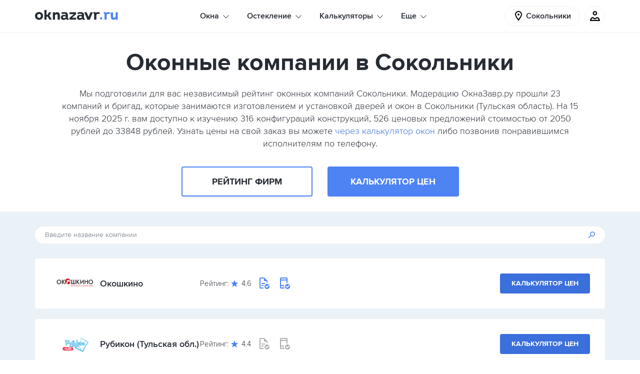

--- FILE ---
content_type: text/html; charset=UTF-8
request_url: https://oknazavr.ru/sokolniki-7101700200000/kompanii/
body_size: 26113
content:
<!DOCTYPE html>
<html lang="ru">
<head>
    <title>Рейтинг оконных компаний в Сокольники — всего фирм в базе: 23 шт.</title>
    <meta name="description" content="Мы подготовили для вас независимый рейтинг оконных компаний из Сокольники. Всего фирм: 23 шт., уникальных комплектаций: 316 шт., цен: 526 шт. Сравните цены и отзывы предыдущих клиентов ОкнаЗавр.ру, чтобы сделать правильный выбор!" />
    <meta name="robots" content="index, follow" />
    
    <meta charset="utf-8">
    <meta name="csrf-token" content="88981d0008e8c728cf5c511100632b88">
    <meta name="viewport" content="width=device-width, initial-scale=1, maximum-scale=2, minimal-ui">
    <meta http-equiv="X-UA-Compatible" content="IE=edge">
    <meta name="imagetoolbar" content="no">
    <meta name="msthemecompatible" content="no">
    <meta name="cleartype" content="on">
    <meta name="HandheldFriendly" content="True">
    <meta name="format-detection" content="telephone=no">
    <meta name="format-detection" content="address=no">
    <meta name="theme-color" content="#ffffff">
    <meta name="apple-mobile-web-app-capable" content="yes">
    <meta name="apple-mobile-web-app-status-bar-style" content="black-translucent">

    <link rel="dns-prefetch" href="//an.yandex.ru">
    <link rel="dns-prefetch" href="//mc.yandex.ru">
    <link rel="dns-prefetch" href="//bitrix.info">
    <link rel="dns-prefetch" href="//yandex-dmp-sync.rutarget.ru">
    <link rel="dns-prefetch" href="//yandex-sync.rutarget.ru">
    <link rel="dns-prefetch" href="//ib.adnxs.com">
    <link rel="dns-prefetch" href="//x01.aidata.io">
    <link rel="dns-prefetch" href="//stats.mos.ru">
    <link rel="dns-prefetch" href="//dmg.digitaltarget.ru">

    <link sizes="57x57" href="/assets/public/apple-touch-icon-57x57.png" rel="apple-touch-icon">
    <link sizes="114x114" href="/assets/public/apple-touch-icon-114x114.png" rel="apple-touch-icon">
    <link sizes="72x72" href="/assets/public/apple-touch-icon-72x72.png" rel="apple-touch-icon">
    <link sizes="144x144" href="/assets/public/apple-touch-icon-144x144.png" rel="apple-touch-icon">
    <link sizes="60x60" href="/assets/public/apple-touch-icon-60x60.png" rel="apple-touch-icon">
    <link sizes="120x120" href="/assets/public/apple-touch-icon-120x120.png" rel="apple-touch-icon">
    <link sizes="76x76" href="/assets/public/apple-touch-icon-76x76.png" rel="apple-touch-icon">
    <link sizes="152x152" href="/assets/public/apple-touch-icon-152x152.png" rel="apple-touch-icon">
    <link sizes="180x180" href="/assets/public/apple-touch-icon-180x180.png" rel="apple-touch-icon">
    <link sizes="192x192" href="/assets/public/favicon-192x192.png" rel="icon" type="image/png">
    <link sizes="160x160" href="/assets/public/favicon-160x160.png" rel="icon" type="image/png">
    <link sizes="96x96" href="/assets/public/favicon-96x96.png" rel="icon" type="image/png">
    <link sizes="16x16" href="/assets/public/favicon-16x16.png" rel="icon" type="image/png">
    <link sizes="32x32" href="/assets/public/favicon-32x32.png" rel="icon" type="image/png">

    <link rel="manifest" href="/assets/public/yandex-browser-manifest.json">
    <link rel="manifest" href="/assets/public/manifest.json">
    <link rel="manifest" href="/assets/public/manifest.webapp">

    <meta name="application-name" content="">
    <meta name="msapplication-tooltip" content="">
    <meta name="msapplication-TileColor" content="#ffffff">
    <meta name="msapplication-TileImage" content="/assets/public/mstile-144x144.png">
    <meta name="msapplication-tap-highlight" content="no">
    <meta name="msapplication-square70x70logo" content="/assets/public/mstile-70x70.png">
    <meta name="msapplication-square150x150logo" content="/assets/public/mstile-150x150.png">
    <meta name="msapplication-wide310x150logo" content="/assets/public/mstile-310x150.png">
    <meta name="msapplication-square310x310logo" content="/assets/public/mstile-310x310.png">

    <link rel="preload" href="/assets/public/fonts/ProximaNova/ProximaNova_Bold.woff2" as="font"
          type="font/woff2" crossorigin="anonymous">
    <link rel="preload" href="/assets/public/fonts/ProximaNova/ProximaNova_Light.woff2" as="font"
          type="font/woff2" crossorigin="anonymous">
    <link rel="preload" href="/assets/public/fonts/ProximaNova/ProximaNova_Regular.woff2" as="font"
          type="font/woff2" crossorigin="anonymous">
    <link rel="preload" href="/assets/public/fonts/ProximaNova/ProximaNova_Semibold.woff2" as="font"
          type="font/woff2" crossorigin="anonymous">

    <link href="/bitrix/cache/css/s1/main/page_cf6ed3b3b8e379a68de3072462cf67f4/page_cf6ed3b3b8e379a68de3072462cf67f4_v1.css?17459439723146" type="text/css"  rel="stylesheet" />
<link href="/bitrix/cache/css/s1/main/template_184ec88aa0601250652778c9a6a6d016/template_184ec88aa0601250652778c9a6a6d016_v1.css?1749632087469422" type="text/css"  data-template-style="true" rel="stylesheet" />
            <!--[if lt IE 9]>
    <script src="/assets/vendor/js/html5shiv.min.js" data-skip-moving="true"></script>
    <script src="/assets/vendor/js/respond.min.js" data-skip-moving="true"></script>
    <![endif]-->

    <!-- Global site tag (gtag.js) - Google Analytics -->
            <!-- Global site tag (gtag.js) - Google Analytics -->
    <!-- Yandex.Metrika counter -->
        <!-- /Yandex.Metrika counter -->
    <script data-skip-moving="true">
        window.onerror = function (message, file, line, col, error) {
            try {
                axios.get('/ajax/error.php', {
                    params: {
                        message, file, line, col, stack: error.stack, place: 'public'
                    }
                });
            } catch (error) {
                console.warn(error);
            }

            return false;
        };

                window.OZ_LOCATION = 1            </script>
    </head>
<body class="page cl-body-color">
<noscript>
    <div><img src="https://mc.yandex.ru/watch/26883726" style="position:absolute; left:-9999px;" alt=""/></div>
</noscript>
<svg version="1.1" xmlns="http://www.w3.org/2000/svg" xmlns:xlink="http://www.w3.org/1999/xlink" xml:space="preserve"
     class="hidden-xs-up">
        <defs>
            <path id="logo-start"
                  d="M129.4,5.3a7.24,7.24,0,0,0-3.5-1.1,5.55,5.55,0,0,0-2.8.7,2.72,2.72,0,0,0-1,.8,2.37,2.37,0,0,0-1.3-1.1,6.45,6.45,0,0,0-2-.3,21,21,0,0,0-2.1.2V7.3a3.59,3.59,0,0,1,1.1,0,.72.72,0,0,1,.4.6V19.5h4.4V10.9a3,3,0,0,1,1-2.4,4,4,0,0,1,2.2-.9,4.63,4.63,0,0,1,2.5.8l.4.2,1-3.4Zm-18.5-.7L107,14l-3.8-9.4H98.5l6.2,15.1h4.7l6.2-15.1Zm-17.2,6a5.65,5.65,0,0,0,0-1.3,2,2,0,0,0-1.3-1.4,8.35,8.35,0,0,0-3.5-.3,8.17,8.17,0,0,0-3.3.9c-.2-1.1-.4-2.1-.6-3.1a9.18,9.18,0,0,1,2.8-.9,15.69,15.69,0,0,1,6.1.1c2.1.6,3.6,1.7,4,4a8.6,8.6,0,0,1,.1,1.6v5.7c.1,1.1.2,1.3,1.4,1.5v2.4a5,5,0,0,1-3.6-.1,1.88,1.88,0,0,1-1.1-1.6,1.09,1.09,0,0,0-.1-.5,6.34,6.34,0,0,1-5.8,2.5A5.08,5.08,0,0,1,84,16.2c-.6-3.3,1.1-5.7,4.3-6.2,2.1-.4,2.7-.4,5.4.6m-.1,2.8a4.89,4.89,0,0,0-2.3-.8,3.28,3.28,0,0,0-2.5.5,2.11,2.11,0,0,0-.7,2.2,1.74,1.74,0,0,0,1.6,1.2,5.58,5.58,0,0,0,2.2-.3,2.29,2.29,0,0,0,1.7-2.8M82.1,4.6H69V8.4h8.6L69,15.8h0v3.8H82.1V15.8H73.9l8.2-7.4Zm-20.6,6a5.65,5.65,0,0,0,0-1.3,2,2,0,0,0-1.3-1.4,8.35,8.35,0,0,0-3.5-.3,8.17,8.17,0,0,0-3.3.9c-.2-1.1-.4-2.1-.6-3.1a9.18,9.18,0,0,1,2.8-.9,15.69,15.69,0,0,1,6.1.1c2.1.6,3.6,1.7,4,4a8.6,8.6,0,0,1,.1,1.6v5.7c.1,1.1.2,1.3,1.4,1.5v2.4a5,5,0,0,1-3.6-.1,1.88,1.88,0,0,1-1.1-1.6,1.09,1.09,0,0,0-.1-.5,6.34,6.34,0,0,1-5.8,2.5,5.08,5.08,0,0,1-4.8-3.9c-.6-3.3,1.1-5.7,4.3-6.2,2.1-.4,2.7-.4,5.4.6m-.1,2.8a4.89,4.89,0,0,0-2.3-.8,3.28,3.28,0,0,0-2.5.5,2.11,2.11,0,0,0-.7,2.2,1.74,1.74,0,0,0,1.6,1.2,5.58,5.58,0,0,0,2.2-.3,2.29,2.29,0,0,0,1.7-2.8M40,19.7V11a2.38,2.38,0,0,1,1-1.5,4.19,4.19,0,0,1,2.1-.8,2.52,2.52,0,0,1,1.7.6,2.55,2.55,0,0,1,.5,1.9v8.4h4.3V11.2a8.66,8.66,0,0,0-1.2-4.9c-.8-1.2-2.2-1.8-4.3-1.8a5.42,5.42,0,0,0-2.5.6A4.63,4.63,0,0,0,40,6.6V4.5H35.7V19.6l4.3.1Zm-11.1-.1h4.6c-.2-.3-.2-.7-.4-.9-1.1-1.9-4-6.7-4.4-7.4.8-1.4,3.3-5.6,4.1-6.8H28.1L24.8,10H23V0H18.7V19.6H23V13.5h2.3C26.5,15.5,27.7,17.6,28.9,19.6ZM8.2,20a9,9,0,0,1-5.7-2A7.66,7.66,0,0,1,0,12,7.51,7.51,0,0,1,1.8,6.8,7.84,7.84,0,0,1,6.1,4.3a8.1,8.1,0,0,1,6.1.9A7.41,7.41,0,0,1,16,11.5a7.3,7.3,0,0,1-2.2,6.3A7.46,7.46,0,0,1,8.2,20M8.3,7.9a3.69,3.69,0,0,0-3.6,2.6,5.7,5.7,0,0,0,0,2.9,3.19,3.19,0,0,0,2.9,2.5,3.1,3.1,0,0,0,3.5-1.6,4.71,4.71,0,0,0,.2-4.6,3.58,3.58,0,0,0-3-1.8">
            </path>
            <path id="logo-end"
                  d="M161.1,4.6v8.7a2.38,2.38,0,0,1-1,1.5,4.19,4.19,0,0,1-2.1.8,2.52,2.52,0,0,1-1.7-.6,2.55,2.55,0,0,1-.5-1.9V4.7h-4.3v8.4a8.66,8.66,0,0,0,1.2,4.9c.8,1.2,2.2,1.8,4.3,1.8a5.42,5.42,0,0,0,2.5-.6,4.63,4.63,0,0,0,1.6-1.5v2.1h4.3V4.7l-4.3-.1ZM150,5.3a7.24,7.24,0,0,0-3.5-1.1,5.55,5.55,0,0,0-2.8.7,2.72,2.72,0,0,0-1,.8,2.37,2.37,0,0,0-1.3-1.1,6.45,6.45,0,0,0-2-.3,21,21,0,0,0-2.1.2V7.3a3.59,3.59,0,0,1,1.1,0,.72.72,0,0,1,.4.6V19.5h4.4V10.9a3,3,0,0,1,1-2.4,4,4,0,0,1,2.2-.9,4.63,4.63,0,0,1,2.5.8l.4.2,1-3.4ZM134.4,16.9a2.3,2.3,0,1,1-2.3-2.3A2.39,2.39,0,0,1,134.4,16.9Z">
            </path>
        </defs>
    </svg>
<div class="remodal-bg remodal-bg-header d-xs-flex flex-xs-column h-100vh">
    <div class="section-header  bg-white">
        <div class="container">
            <div class="bg-mask d-lg-none d-xs-block"></div>
            <div class="header   justify-content-xs-between d-lg-flex d-xs-none">
                                <div class="header__logo-location-group d-xs-flex align-items-xs-center">
                    <a href="/sokolniki-7101700200000/" class="logo"><span class="logo__name">OKNAZAVR.RU</span>
                        <svg version="1.1" xmlns="http://www.w3.org/2000/svg" xmlns:xlink="http://www.w3.org/1999/xlink"
                             x="0px" y="0px" viewbox="0 0 165.9 21.3" class="logotip">
                            <use xlink:href="#logo-start" class="logotip__item"></use>
                            <use xlink:href="#logo-end" class="logotip__item logotip__item_domen"></use>
                        </svg>
                    </a>
                </div>
                <div class="header__menu-wrap d-xs-flex-align-items-xs-center">
    <ul class="menu js-menu d-xs-flex">
                                        <li class="menu-item pos-rel d-xs-flex align-items-xs-start flex-xs-column js-menu-item">
                        <p class="menu-item__text">Окна</p>
                        <svg class="menu-item__arrow pos-abs arrow-style">
                            <use xlink:href="/assets/public/images/icon.svg#icon_icon_arrow"></use>
                        </svg>
                        <ul class="sub-menu pos-abs bg-white">
                                                            <li class="sub-menu__item">
                                    <a href="/sokolniki-7101700200000/plastikovye-okna/" class="sub-menu__link d-xs-block tdn link">Пластиковые окна</a>
                                </li>
                                                    </ul>
                    </li>
                                                    <li class="menu-item pos-rel d-xs-flex align-items-xs-start flex-xs-column js-menu-item">
                        <p class="menu-item__text">Остекление</p>
                        <svg class="menu-item__arrow pos-abs arrow-style">
                            <use xlink:href="/assets/public/images/icon.svg#icon_icon_arrow"></use>
                        </svg>
                        <ul class="sub-menu pos-abs bg-white">
                                                            <li class="sub-menu__item">
                                    <a href="/sokolniki-7101700200000/osteklenie-balkonov/" class="sub-menu__link d-xs-block tdn link">Остекление балконов</a>
                                </li>
                                                            <li class="sub-menu__item">
                                    <a href="/sokolniki-7101700200000/osteklenie-kvartir/" class="sub-menu__link d-xs-block tdn link">Остекление квартир</a>
                                </li>
                                                            <li class="sub-menu__item">
                                    <a href="/sokolniki-7101700200000/osteklenie-kottedzhey/" class="sub-menu__link d-xs-block tdn link">Остекление коттеджей</a>
                                </li>
                                                            <li class="sub-menu__item">
                                    <a href="/sokolniki-7101700200000/osteklenie-terras/" class="sub-menu__link d-xs-block tdn link">Остекление террас</a>
                                </li>
                                                            <li class="sub-menu__item">
                                    <a href="/sokolniki-7101700200000/osteklenie-verand/" class="sub-menu__link d-xs-block tdn link">Остекление веранд</a>
                                </li>
                                                            <li class="sub-menu__item">
                                    <a href="/sokolniki-7101700200000/osteklenie-besedok/" class="sub-menu__link d-xs-block tdn link">Остекление беседок</a>
                                </li>
                                                    </ul>
                    </li>
                                                    <li class="menu-item pos-rel d-xs-flex align-items-xs-start flex-xs-column js-menu-item">
                        <p class="menu-item__text">Калькуляторы</p>
                        <svg class="menu-item__arrow pos-abs arrow-style">
                            <use xlink:href="/assets/public/images/icon.svg#icon_icon_arrow"></use>
                        </svg>
                        <ul class="sub-menu pos-abs bg-white">
                                                            <li class="sub-menu__item">
                                    <a href="/kalkulyator/" class="sub-menu__link d-xs-block tdn link">Калькулятор любых форм</a>
                                </li>
                                                            <li class="sub-menu__item">
                                    <a href="/kalkulyator/plastikovye-okna/" class="sub-menu__link d-xs-block tdn link">Калькулятор пластиковых окон</a>
                                </li>
                                                            <li class="sub-menu__item">
                                    <a href="/kalkulyator/derevyannye-okna/" class="sub-menu__link d-xs-block tdn link">Калькулятор деревянных окон</a>
                                </li>
                                                            <li class="sub-menu__item">
                                    <a href="/kalkulyator/aluminievye-okna/" class="sub-menu__link d-xs-block tdn link">Калькулятор алюминиевых окон</a>
                                </li>
                                                            <li class="sub-menu__item">
                                    <a href="/kalkulyator/osteklenie-balkonov/" class="sub-menu__link d-xs-block tdn link">Калькулятор остекления балконов</a>
                                </li>
                                                    </ul>
                    </li>
                                                    <li class="menu-item pos-rel d-xs-flex align-items-xs-start flex-xs-column js-menu-item">
                        <p class="menu-item__text">Еще</p>
                        <svg class="menu-item__arrow pos-abs arrow-style">
                            <use xlink:href="/assets/public/images/icon.svg#icon_icon_arrow"></use>
                        </svg>
                        <ul class="sub-menu pos-abs bg-white">
                                                            <li class="sub-menu__item">
                                    <a href="/sokolniki-7101700200000/plastikovye-dveri/" class="sub-menu__link d-xs-block tdn link">Пластиковые двери</a>
                                </li>
                                                            <li class="sub-menu__item">
                                    <a href="/zakazy/" class="sub-menu__link d-xs-block tdn link">Заказы на остекление</a>
                                </li>
                                                            <li class="sub-menu__item">
                                    <a href="/about/" class="sub-menu__link d-xs-block tdn link">Как работает сервис</a>
                                </li>
                                                            <li class="sub-menu__item">
                                    <a href="/sokolniki-7101700200000/kompanii/" class="sub-menu__link d-xs-block tdn link">Оконные компании и мастера</a>
                                </li>
                                                            <li class="sub-menu__item">
                                    <a href="/info/" class="sub-menu__link d-xs-block tdn link">Полезные статьи</a>
                                </li>
                                                    </ul>
                    </li>
                        </ul>
</div>
<style>
    .menu-item.is-open, .menu-item:hover {
        z-index: 121212;
    }
</style>
                <div class="header__menu-meniatures-group d-xs-flex align-items-xs-center">
                    <div data-remodal-target="choose-city" class="location d-xs-flex align-items-xs-center"
                         id="choose-city-modal-target">
                        <svg class="location__icon">
                            <use xlink:href="/assets/public/images/icon.svg#icon_icon_tag"></use>
                        </svg>
                        <span class="location__text tx-els">Сокольники</span>
                    </div>
                    <div class="meniatures d-xs-flex h-100 align-items-lg-center">
                        <div class="vue-cart-widget">
                            <div data-vue-role="cart-widget" data-vue-inline-template="data-vue-inline-template"
                                 data-v-cloak="true">
                                <div class="meniatures__item meniatures__item_quantity d-xs-flex justify-content-xs-center align-items-xs-center pos-rel">
                                    <a href="/kalkulyator/"
                                       class="meniature d-xs-flex justify-content-xs-center align-items-xs-center pos-rel">
                                        <svg class="meniature__icon">
                                            <use xlink:href="/assets/public/images/icon.svg#icon_icon_basket"></use>
                                        </svg>
                                        <span data-v-if="this.itemsInBasket() > 0" class="meniature__quantity circle pos-abs
                                                d-xs-flex justify-content-xs-center align-items-xs-center bg-sky">{{ count }}</span>
                                    </a>
                                </div>
                            </div>
                        </div>
                        <div class="meniatures__item meniatures__item_user d-xs-flex justify-content-xs-center align-items-xs-center pos-rel h-100">
                            <div class="meniature meniature_user d-xs-flex justify-content-xs-center align-items-xs-center pos-rel js-user-icon">
                                <svg class="meniature__icon">
                                    <use xlink:href="/assets/public/images/icon.svg#icon_icon_user"></use>
                                </svg>
                            </div>
                            <div class="profile-wrap cl-gray-dark pos-abs js-profile-wrap">
                                <div class="profile-wrap__item">
                                                                            <a href="javascript:;" data-remodal-target="sign-in"
                                           class="profile-wrap__link link tdn d-xs-flex justify-content-xs-between align-items-xs-center">Войти
                                            <svg class="profile-wrap__icon-arrow">
                                                <use xlink:href="/assets/public/images/icon.svg#icon_icon_arrow"></use>
                                            </svg>
                                        </a>
                                                                    </div>
                                <div class="profile-wrap__item profile-wrap__item_city d-lg-none">
                                    <div class="profile-select-title cl-gray">Ваш город:</div>
                                    <a
                                            href="javascript:;" data-remodal-target="choose-city"
                                            class="profile-select-title-link link-accent ws-nw">Сокольники</a>
                                </div>
                            </div>
                        </div>
                    </div>
                </div>
            </div>
            <div class="header-mobile d-xs-flex justify-content-xs-between d-lg-none d-xs-flex">
                <div class="header-mobile__item header-mobile__item_btn-menu d-xs-flex align-items-xs-center">
                    <div class="header-mobile-btn-menu pos-rel js-btn-mobile-menu">
                        <div class="header-mobile-btn-menu__line pos-abs bg-black"></div>
                    </div>
                </div>
                <div class="header-mobile__item d-xs-flex align-items-xs-center"><a href="/sokolniki-7101700200000/"
                                                                                    class="logo logo_header-mobile"><span
                                class="logo__name">OKNAZAVR.RU</span>
                        <svg version="1.1" xmlns="http://www.w3.org/2000/svg" xmlns:xlink="http://www.w3.org/1999/xlink"
                             x="0px" y="0px" viewbox="0 0 165.9 21.3" class="logotip">
                            <use xlink:href="#logo-start" class="logotip__item"></use>
                            <use xlink:href="#logo-end" class="logotip__item logotip__item_domen"></use>
                        </svg>
                    </a></div>
                <div class="header-mobile__item header-mobile__item_wr-icons">
                    <div class="meniatures meniatures_top-line d-xs-flex h-100 align-items-lg-center">
                        <div class="vue-cart-widget">
                            <div data-vue-role="cart-widget" data-vue-inline-template="data-vue-inline-template"
                                 data-v-cloak="true">
                                <div class="meniatures__item meniatures__item_quantity d-xs-flex justify-content-xs-center align-items-xs-center pos-rel">
                                    <a href="/kalkulyator/"
                                       class="meniature d-xs-flex justify-content-xs-center align-items-xs-center pos-rel">
                                        <svg class="meniature__icon">
                                            <use xlink:href="/assets/public/images/icon.svg#icon_icon_basket"></use>
                                        </svg>
                                        <span data-v-if="this.itemsInBasket() > 0" class="meniature__quantity circle pos-abs
                                                d-xs-flex justify-content-xs-center align-items-xs-center bg-sky">{{ count }}</span>
                                    </a>
                                </div>
                            </div>
                        </div>
                        <div
                                class="meniatures__item meniatures__item_user d-xs-flex justify-content-xs-center align-items-xs-center pos-rel h-100">
                            <div
                                    class="meniature meniature_user d-xs-flex justify-content-xs-center align-items-xs-center pos-rel js-user-icon">
                                <svg class="meniature__icon">
                                    <use xlink:href="/assets/public/images/icon.svg#icon_icon_user"></use>
                                </svg>
                            </div>
                            <div class="profile-wrap cl-gray-dark pos-abs js-profile-wrap">
                                <div class="profile-wrap__item">
                                                                            <a href="javascript:;" data-remodal-target="sign-in"
                                           class="profile-wrap__link link tdn d-xs-flex justify-content-xs-between align-items-xs-center">Войти
                                            <svg class="profile-wrap__icon-arrow">
                                                <use xlink:href="/assets/public/images/icon.svg#icon_icon_arrow"></use>
                                            </svg>
                                        </a>
                                                                    </div>
                                <div class="profile-wrap__item profile-wrap__item_city d-lg-none">
                                    <div class="profile-select-title cl-gray">Ваш город:</div>
                                    <a
                                            href="javascript:;" data-remodal-target="choose-city"
                                            class="profile-select-title-link link-accent ws-nw">Сокольники</a>
                                </div>
                            </div>
                        </div>
                    </div>
                </div>
            </div>
            <div class="menu-mobile pos-abs js-wrap-menu-mobile d-lg-none d-xs-block">
                <div class="menu-mobile__wrap-menu d-xs-flex">
                    <div class="border-menu-mobile-top">
    <ul class="menu menu_menu-mobile js-menu d-xs-flex flex-xs-column" itemscope itemtype="http://schema.org/SiteNavigationElement">
                                    <li class="menu-item pos-rel d-xs-flex align-items-xs-start flex-xs-column js-menu-item">
                    <p class="menu-item__text">Окна</p>
                    <svg class="menu-item__arrow pos-abs arrow-style"><use xlink:href="/assets/public/images/icon.svg#icon_icon_arrow"></use></svg>
                    <ul class="sub-menu pos-abs bg-white">
                                                    <li class="sub-menu__item" itemprop="name">
                                <a href="/sokolniki-7101700200000/plastikovye-okna/" itemprop="url" class="sub-menu__link d-xs-block tdn link">Пластиковые окна</a>
                            </li>
                                            </ul>
                </li>
                                                <li class="menu-item pos-rel d-xs-flex align-items-xs-start flex-xs-column js-menu-item">
                    <p class="menu-item__text">Остекление</p>
                    <svg class="menu-item__arrow pos-abs arrow-style"><use xlink:href="/assets/public/images/icon.svg#icon_icon_arrow"></use></svg>
                    <ul class="sub-menu pos-abs bg-white">
                                                    <li class="sub-menu__item" itemprop="name">
                                <a href="/sokolniki-7101700200000/osteklenie-balkonov/" itemprop="url" class="sub-menu__link d-xs-block tdn link">Остекление балконов</a>
                            </li>
                                                    <li class="sub-menu__item" itemprop="name">
                                <a href="/sokolniki-7101700200000/osteklenie-kvartir/" itemprop="url" class="sub-menu__link d-xs-block tdn link">Остекление квартир</a>
                            </li>
                                                    <li class="sub-menu__item" itemprop="name">
                                <a href="/sokolniki-7101700200000/osteklenie-kottedzhey/" itemprop="url" class="sub-menu__link d-xs-block tdn link">Остекление коттеджей</a>
                            </li>
                                                    <li class="sub-menu__item" itemprop="name">
                                <a href="/sokolniki-7101700200000/osteklenie-terras/" itemprop="url" class="sub-menu__link d-xs-block tdn link">Остекление террас</a>
                            </li>
                                                    <li class="sub-menu__item" itemprop="name">
                                <a href="/sokolniki-7101700200000/osteklenie-verand/" itemprop="url" class="sub-menu__link d-xs-block tdn link">Остекление веранд</a>
                            </li>
                                                    <li class="sub-menu__item" itemprop="name">
                                <a href="/sokolniki-7101700200000/osteklenie-besedok/" itemprop="url" class="sub-menu__link d-xs-block tdn link">Остекление беседок</a>
                            </li>
                                            </ul>
                </li>
                                                <li class="menu-item pos-rel d-xs-flex align-items-xs-start flex-xs-column js-menu-item">
                    <p class="menu-item__text">Калькуляторы</p>
                    <svg class="menu-item__arrow pos-abs arrow-style"><use xlink:href="/assets/public/images/icon.svg#icon_icon_arrow"></use></svg>
                    <ul class="sub-menu pos-abs bg-white">
                                                    <li class="sub-menu__item" itemprop="name">
                                <a href="/kalkulyator/" itemprop="url" class="sub-menu__link d-xs-block tdn link">Калькулятор любых форм</a>
                            </li>
                                                    <li class="sub-menu__item" itemprop="name">
                                <a href="/kalkulyator/plastikovye-okna/" itemprop="url" class="sub-menu__link d-xs-block tdn link">Калькулятор пластиковых окон</a>
                            </li>
                                                    <li class="sub-menu__item" itemprop="name">
                                <a href="/kalkulyator/derevyannye-okna/" itemprop="url" class="sub-menu__link d-xs-block tdn link">Калькулятор деревянных окон</a>
                            </li>
                                                    <li class="sub-menu__item" itemprop="name">
                                <a href="/kalkulyator/aluminievye-okna/" itemprop="url" class="sub-menu__link d-xs-block tdn link">Калькулятор алюминиевых окон</a>
                            </li>
                                                    <li class="sub-menu__item" itemprop="name">
                                <a href="/kalkulyator/osteklenie-balkonov/" itemprop="url" class="sub-menu__link d-xs-block tdn link">Калькулятор остекления балконов</a>
                            </li>
                                            </ul>
                </li>
                                                <li class="menu-item pos-rel d-xs-flex align-items-xs-start flex-xs-column js-menu-item">
                    <p class="menu-item__text">Еще</p>
                    <svg class="menu-item__arrow pos-abs arrow-style"><use xlink:href="/assets/public/images/icon.svg#icon_icon_arrow"></use></svg>
                    <ul class="sub-menu pos-abs bg-white">
                                                    <li class="sub-menu__item" itemprop="name">
                                <a href="/sokolniki-7101700200000/plastikovye-dveri/" itemprop="url" class="sub-menu__link d-xs-block tdn link">Пластиковые двери</a>
                            </li>
                                                    <li class="sub-menu__item" itemprop="name">
                                <a href="/zakazy/" itemprop="url" class="sub-menu__link d-xs-block tdn link">Заказы на остекление</a>
                            </li>
                                                    <li class="sub-menu__item" itemprop="name">
                                <a href="/about/" itemprop="url" class="sub-menu__link d-xs-block tdn link">Как работает сервис</a>
                            </li>
                                                    <li class="sub-menu__item" itemprop="name">
                                <a href="/sokolniki-7101700200000/kompanii/" itemprop="url" class="sub-menu__link d-xs-block tdn link">Оконные компании и мастера</a>
                            </li>
                                                    <li class="sub-menu__item" itemprop="name">
                                <a href="/info/" itemprop="url" class="sub-menu__link d-xs-block tdn link">Полезные статьи</a>
                            </li>
                                            </ul>
                </li>
                        </ul>
</div>                    <div class="meniatures meniatures_menu-mobile d-xs-flex d-sm-none flex-xs-column js-meniatures-menu-mobile">
                        <div class="vue-cart-widget">
                            <div data-vue-role="cart-widget" data-vue-inline-template="data-vue-inline-template"
                                 data-v-cloak="true">
                                <div class="meniatures__item meniatures__item_quantity d-xs-flex justify-content-xs-center align-items-xs-center pos-rel">
                                    <a href="/kalkulyator/"
                                       class="meniature d-xs-flex justify-content-xs-center align-items-xs-center pos-rel">
                                        <svg class="meniature__icon">
                                            <use xlink:href="/assets/public/images/icon.svg#icon_icon_basket"></use>
                                        </svg>
                                        <span data-v-if="this.itemsInBasket() > 0" class="meniature__quantity circle pos-abs
                                                d-xs-flex justify-content-xs-center align-items-xs-center bg-sky">{{ count }}</span>
                                    </a>
                                </div>
                            </div>
                        </div>
                        <div class="meniatures__item meniatures__item_user d-xs-flex justify-content-xs-center align-items-xs-center pos-rel h-100">
                            <div class="meniature meniature_user d-xs-flex justify-content-xs-center align-items-xs-center pos-rel js-user-icon">
                                <svg class="meniature__icon">
                                    <use xlink:href="/assets/public/images/icon.svg#icon_icon_user"></use>
                                </svg>
                            </div>
                            <div class="profile-wrap cl-gray-dark pos-abs js-profile-wrap">
                                <div class="profile-wrap__item">
                                                                            <a href="javascript:;" data-remodal-target="sign-in"
                                           class="profile-wrap__link link tdn d-xs-flex justify-content-xs-between align-items-xs-center">Войти
                                            <svg class="profile-wrap__icon-arrow">
                                                <use xlink:href="/assets/public/images/icon.svg#icon_icon_arrow"></use>
                                            </svg>
                                        </a>
                                                                    </div>
                                <div class="profile-wrap__item profile-wrap__item_city d-lg-none">
                                    <div class="profile-select-title cl-gray">Ваш город:</div>
                                    <a
                                            href="javascript:;" data-remodal-target="choose-city"
                                            class="profile-select-title-link link-accent ws-nw">Сокольники</a>
                                </div>
                            </div>
                        </div>
                    </div>
                </div>
            </div>
        </div>
    </div>
    <div class="bg-body-bg full-page">
        <section class="section bg-white bd-top d-xs-flex align-items-xs-center">
        <div class="container tx-xs-a-c py-md-3 py-xs-2">
            <h1 data-current-city="Сокольники" class="main-header">
                                    Оконные компании в Сокольники                            </h1>
            <div class="bunner-links pos-rel mt-xs-2">
                <div class="bunner-links__text mb-xl-0 mb-sm-3 px-sm-5 px-md-auto">
                                            Мы подготовили для вас независимый рейтинг оконных компаний Сокольники. Модерацию ОкнаЗавр.ру прошли <span class="js-vue-filter-company-count">23</span> компаний и бригад, которые занимаются изготовлением и установкой дверей и окон в Сокольники (Тульская область). На 15 ноября 2025 г. вам доступно к изучению 316 конфигураций конструкций, 526 ценовых предложений стоимостью от 2050 рублей до 33848 рублей. Узнать цены на свой заказ вы можете <a href="/kalkulyator/">через калькулятор окон</a> либо позвонив понравившимся исполнителям по телефону.                                    </div>
                <div class="row">
                    <div class="col-lg-offset-3 col-md-offset-2 col-sm-offset-1"></div>
                    <div class="col-lg-3 col-md-4 col-sm-5 col-xs-6 order-xs-2 order-sm-1">
                        <a
                                href="#company-rating"
                                class="new-shadow ff-b button d-xs-flex justify-content-xs-center align-items-xs-center tdn button button_banner button_r cl-body-color upcs button-quantity button-white"
                        >
                            Рейтинг фирм
                        </a>
                    </div>
                    <div class="col-lg-3 col-md-4 col-sm-5 col-xs-6 order-xs-2 order-sm-2">
                        <a
                                href="/kalkulyator/"
                                class="new-shadow ff-b button d-xs-flex justify-content-xs-center align-items-xs-center tdn button button_banner button-light-blue cl-white upcs"
                        >
                            Калькулятор цен
                        </a>
                    </div>
                </div>
            </div>
        </div>
    </section>
    <section class="section">
    <div class="container">


    <div id="company-rating" class="search pos-rel my-md-3 my-xs-2">
        <input type="text" id="company-search-input" placeholder="Введите название компании"
               class="search__input w-100 js-search-by-company-name"
               value=""/>
        <svg class="search__icon pos-abs">
            <use xlink:href="/assets/public/images/icon.svg#icon_icon_search"></use>
        </svg>
    </div>
    <div id="app-vue" class="list-offers list-offers_companies js-list-ofers pos-rel mb-md-5 mb-xs-3">
                                        <div data-offers-body-id="0" itemscope="itemscope"
                 itemtype="http://schema.org/Organization"
                 class=" new-company-card list-offers__body list-offers__body_companies bg-white php-vue-render-item p-xs-1 p-sm-2 p-md-3 mb-xs-2">

                <div class="company-logo">
                                            <noscript>
                            <img itemprop="image" src="/upload/iblock/0c0/0c0195879c27c6746b66e660694adc79.png"
                                 alt="Окошкино">
                        </noscript>
                        <a href="/kompanii/okoshkino/" target="_blank"><img class="list-offers-company__img lazy"
                                                                               alt="Окошкино"
                                                                               data-src="/upload/iblock/0c0/0c0195879c27c6746b66e660694adc79.png"
                                                                               src="[data-uri]"></a>
                                        <p itemprop="name" class="d-xs-none">Окошкино</p>
                    <p itemprop="description" class="d-xs-none"></p>
                    <a href="/kompanii/okoshkino/" target="_blank"
                       class="company-title-name tdn">Окошкино</a>
                </div>
                <div class="company-info-block">
                    <div itemscope="itemscope" itemtype="http://schema.org/Store" class="d-xs-none">
                        <meta itemprop="telephone"
                              content="+7 (958) 709-**-**"/>
                                                    <img src="/upload/iblock/0c0/0c0195879c27c6746b66e660694adc79.png" itemprop="image">
                        
                        
                        <span itemprop="name" class="d-xs-none">Окошкино</span>
                                            </div>
                    <div itemprop="address" itemscope="itemscope" itemtype="http://schema.org/PostalAddress"
                         class="d-xs-none">
                                            </div>
                    <div class="company-rating d-sm-flex align-items-sm-center">
                        Рейтинг:
                        <svg class="list-offers-company-new__icon-star">
                            <use xlink:href="/assets/public/images/icon.svg#icon_icon_star"></use>
                        </svg>4.6</div>
                                            <div class="d-xs-none" itemprop="aggregateRating" itemscope
                             itemtype="http://schema.org/AggregateRating">
                            <meta itemprop="ratingValue" content="4"/>
                            <meta itemprop="reviewCount" content="53"/>
                            <meta itemprop="worstRating" content="1"/>
                            <meta itemprop="bestRating" content="5"/>
                        </div>
                                                                <div data-tooltype="Документы проверены" class="tooltype tooltype_l">
                            <svg class="tooltype__icon-doc cl-accent">
                                <use xlink:href="/assets/public/images/icon.svg#icon_icon_doc"></use>
                            </svg>
                        </div>
                                                                <div data-tooltype="Телефон подтвержден" class="tooltype tooltype_r">
                            <svg class="tooltype__icon-phone cl-accent">
                                <use xlink:href="/assets/public/images/icon.svg#icon_icon_phone"></use>
                            </svg>
                        </div>
                                                                            </div>
                <div class="company-btns">
                    <meta itemprop="telephone"
                          content="+7 (958) 709-**-**"/>
                                            <div
                                data-vue-role="filter-company-card-phone-btn"
                                data-v-bind_id="9573"
                                data-v-bind_phone-mask="'+7 (958) 709-**-**'">
                        </div>
                                        <a
                            href="/kalkulyator/"
                            class="button d-xs-flex justify-content-xs-center align-items-xs-center tdn button button_btn-offers-application cl-white bg-accent-d upcs ws-nw ff-b"
                    >Калькулятор цен</a>
                </div>
            </div>
                                                <div data-offers-body-id="1" itemscope="itemscope"
                 itemtype="http://schema.org/Organization"
                 class=" new-company-card list-offers__body list-offers__body_companies bg-white php-vue-render-item p-xs-1 p-sm-2 p-md-3 mb-xs-2">

                <div class="company-logo">
                                            <noscript>
                            <img itemprop="image" src="/upload/iblock/b10/b10b490cace6274e570b07d18df52803.png"
                                 alt="Рубикон (Тульская обл.)">
                        </noscript>
                        <a href="/kompanii/rubikon/" target="_blank"><img class="list-offers-company__img lazy"
                                                                               alt="Рубикон (Тульская обл.)"
                                                                               data-src="/upload/iblock/b10/b10b490cace6274e570b07d18df52803.png"
                                                                               src="[data-uri]"></a>
                                        <p itemprop="name" class="d-xs-none">Рубикон (Тульская обл.)</p>
                    <p itemprop="description" class="d-xs-none"></p>
                    <a href="/kompanii/rubikon/" target="_blank"
                       class="company-title-name tdn">Рубикон (Тульская обл.)</a>
                </div>
                <div class="company-info-block">
                    <div itemscope="itemscope" itemtype="http://schema.org/Store" class="d-xs-none">
                        <meta itemprop="telephone"
                              content="+7 (903) 843-**-**"/>
                                                    <img src="/upload/iblock/b10/b10b490cace6274e570b07d18df52803.png" itemprop="image">
                        
                                                                                    <span itemprop="openingHours"
                                      content="Понедельник 09:00-18:00"></span>
                                                            <span itemprop="openingHours"
                                      content="Вторник 09:00-18:00"></span>
                                                            <span itemprop="openingHours"
                                      content="Среда 09:00-18:00"></span>
                                                            <span itemprop="openingHours"
                                      content="Четверг 09:00-18:00"></span>
                                                            <span itemprop="openingHours"
                                      content="Пятница 09:00-18:00"></span>
                                                            <span itemprop="openingHours"
                                      content="Суббота 09:00-18:00"></span>
                                                            <span itemprop="openingHours"
                                      content="Воскресенье 09:00-18:00"></span>
                                                    
                        <span itemprop="name" class="d-xs-none">Рубикон (Тульская обл.)</span>
                                                    <meta itemprop="address" content="301650, г. Новомосковск, ул. Березовая, д. 22"/>
                                            </div>
                    <div itemprop="address" itemscope="itemscope" itemtype="http://schema.org/PostalAddress"
                         class="d-xs-none">
                                                    <p>301650, г. Новомосковск, ул. Березовая, д. 22</p>
                                            </div>
                    <div class="company-rating d-sm-flex align-items-sm-center">
                        Рейтинг:
                        <svg class="list-offers-company-new__icon-star">
                            <use xlink:href="/assets/public/images/icon.svg#icon_icon_star"></use>
                        </svg>4.4</div>
                                            <div class="d-xs-none" itemprop="aggregateRating" itemscope
                             itemtype="http://schema.org/AggregateRating">
                            <meta itemprop="ratingValue" content="4"/>
                            <meta itemprop="reviewCount" content="5"/>
                            <meta itemprop="worstRating" content="1"/>
                            <meta itemprop="bestRating" content="5"/>
                        </div>
                                                                <div data-tooltype="Документы не проверены" class="tooltype tooltype_l">
                            <svg class="tooltype__icon-doc cl-star">
                                <use xlink:href="/assets/public/images/icon.svg#icon_icon_doc"></use>
                            </svg>
                        </div>
                                                                <div data-tooltype="Телефон не подтвержден" class="tooltype tooltype_r">
                            <svg class="tooltype__icon-phone cl-star">
                                <use xlink:href="/assets/public/images/icon.svg#icon_icon_phone"></use>
                            </svg>
                        </div>
                                                                            </div>
                <div class="company-btns">
                    <meta itemprop="telephone"
                          content="+7 (903) 843-**-**"/>
                                            <div
                                data-vue-role="filter-company-card-phone-btn"
                                data-v-bind_id="179563"
                                data-v-bind_phone-mask="'+7 (903) 843-**-**'">
                        </div>
                                        <a
                            href="/kalkulyator/"
                            class="button d-xs-flex justify-content-xs-center align-items-xs-center tdn button button_btn-offers-application cl-white bg-accent-d upcs ws-nw ff-b"
                    >Калькулятор цен</a>
                </div>
            </div>
                            <div style="grid-template-columns: auto !important; margin-top: 0px !important;"
                     class="new-company-card list-offers__body list-offers__body_companies bg-white php-vue-render-item p-xs-1 p-sm-2 p-md-3 mb-xs-2">
                    <div class="banner-ads">    <!-- Yandex.RTB R-A-525734-4 -->
<div id="yandex_rtb_R-A-525734-4"></div>
</div>                </div>
                                                <div data-offers-body-id="2" itemscope="itemscope"
                 itemtype="http://schema.org/Organization"
                 class=" new-company-card list-offers__body list-offers__body_companies bg-white php-vue-render-item p-xs-1 p-sm-2 p-md-3 mb-xs-2">

                <div class="company-logo">
                                            <noscript>
                            <img itemprop="image" src="/upload/iblock/c7f/c7fe60ca448b119baf33b7e77c23a06d.png"
                                 alt="Азбука комфорта">
                        </noscript>
                        <a href="/kompanii/azbuka-komforta/" target="_blank"><img class="list-offers-company__img lazy"
                                                                               alt="Азбука комфорта"
                                                                               data-src="/upload/iblock/c7f/c7fe60ca448b119baf33b7e77c23a06d.png"
                                                                               src="[data-uri]"></a>
                                        <p itemprop="name" class="d-xs-none">Азбука комфорта</p>
                    <p itemprop="description" class="d-xs-none"></p>
                    <a href="/kompanii/azbuka-komforta/" target="_blank"
                       class="company-title-name tdn">Азбука комфорта</a>
                </div>
                <div class="company-info-block">
                    <div itemscope="itemscope" itemtype="http://schema.org/Store" class="d-xs-none">
                        <meta itemprop="telephone"
                              content="+7 (491) 290-**-**"/>
                                                    <img src="/upload/iblock/c7f/c7fe60ca448b119baf33b7e77c23a06d.png" itemprop="image">
                        
                                                                                    <span itemprop="openingHours"
                                      content="Понедельник 09:00-19:00"></span>
                                                            <span itemprop="openingHours"
                                      content="Вторник 09:00-19:00"></span>
                                                            <span itemprop="openingHours"
                                      content="Среда 09:00-19:00"></span>
                                                            <span itemprop="openingHours"
                                      content="Четверг 09:00-19:00"></span>
                                                            <span itemprop="openingHours"
                                      content="Пятница 09:00-19:00"></span>
                                                            <span itemprop="openingHours"
                                      content="Суббота 09:00-17:00"></span>
                                                            <span itemprop="openingHours"
                                      content="Воскресенье 09:00-17:00"></span>
                                                    
                        <span itemprop="name" class="d-xs-none">Азбука комфорта</span>
                                                    <meta itemprop="address" content="390013, г. Рязань, пр-кт Первомайский, д. 33а"/>
                                            </div>
                    <div itemprop="address" itemscope="itemscope" itemtype="http://schema.org/PostalAddress"
                         class="d-xs-none">
                                                    <p>390013, г. Рязань, пр-кт Первомайский, д. 33а</p>
                                            </div>
                    <div class="company-rating d-sm-flex align-items-sm-center">
                        Рейтинг:
                        <svg class="list-offers-company-new__icon-star">
                            <use xlink:href="/assets/public/images/icon.svg#icon_icon_star"></use>
                        </svg>4.4</div>
                                            <div class="d-xs-none" itemprop="aggregateRating" itemscope
                             itemtype="http://schema.org/AggregateRating">
                            <meta itemprop="ratingValue" content="5"/>
                            <meta itemprop="reviewCount" content="7"/>
                            <meta itemprop="worstRating" content="1"/>
                            <meta itemprop="bestRating" content="5"/>
                        </div>
                                                                <div data-tooltype="Документы не проверены" class="tooltype tooltype_l">
                            <svg class="tooltype__icon-doc cl-star">
                                <use xlink:href="/assets/public/images/icon.svg#icon_icon_doc"></use>
                            </svg>
                        </div>
                                                                <div data-tooltype="Телефон не подтвержден" class="tooltype tooltype_r">
                            <svg class="tooltype__icon-phone cl-star">
                                <use xlink:href="/assets/public/images/icon.svg#icon_icon_phone"></use>
                            </svg>
                        </div>
                                                                            </div>
                <div class="company-btns">
                    <meta itemprop="telephone"
                          content="+7 (491) 290-**-**"/>
                                            <div
                                data-vue-role="filter-company-card-phone-btn"
                                data-v-bind_id="180165"
                                data-v-bind_phone-mask="'+7 (491) 290-**-**'">
                        </div>
                                        <a
                            href="/kalkulyator/"
                            class="button d-xs-flex justify-content-xs-center align-items-xs-center tdn button button_btn-offers-application cl-white bg-accent-d upcs ws-nw ff-b"
                    >Калькулятор цен</a>
                </div>
            </div>
                                                <div data-offers-body-id="3" itemscope="itemscope"
                 itemtype="http://schema.org/Organization"
                 class=" new-company-card list-offers__body list-offers__body_companies bg-white php-vue-render-item p-xs-1 p-sm-2 p-md-3 mb-xs-2">

                <div class="company-logo">
                                            <noscript>
                            <img itemprop="image" src="/upload/iblock/198/1982e2fe9e850040ba40c4723a8ed885.PNG"
                                 alt="Тула строй групп">
                        </noscript>
                        <a href="/kompanii/tula-stroy-grupp/" target="_blank"><img class="list-offers-company__img lazy"
                                                                               alt="Тула строй групп"
                                                                               data-src="/upload/iblock/198/1982e2fe9e850040ba40c4723a8ed885.PNG"
                                                                               src="[data-uri]"></a>
                                        <p itemprop="name" class="d-xs-none">Тула строй групп</p>
                    <p itemprop="description" class="d-xs-none"></p>
                    <a href="/kompanii/tula-stroy-grupp/" target="_blank"
                       class="company-title-name tdn">Тула строй групп</a>
                </div>
                <div class="company-info-block">
                    <div itemscope="itemscope" itemtype="http://schema.org/Store" class="d-xs-none">
                        <meta itemprop="telephone"
                              content="+7 (487) 258-**-**"/>
                                                    <img src="/upload/iblock/198/1982e2fe9e850040ba40c4723a8ed885.PNG" itemprop="image">
                        
                                                                                    <span itemprop="openingHours"
                                      content="Понедельник 09:00-19:00"></span>
                                                            <span itemprop="openingHours"
                                      content="Вторник 09:00-19:00"></span>
                                                            <span itemprop="openingHours"
                                      content="Среда 09:00-19:00"></span>
                                                            <span itemprop="openingHours"
                                      content="Четверг 09:00-19:00"></span>
                                                            <span itemprop="openingHours"
                                      content="Пятница 09:00-19:00"></span>
                                                            <span itemprop="openingHours"
                                      content="Суббота 10:00-17:00"></span>
                                                            <span itemprop="openingHours"
                                      content="Воскресенье 10:00-17:00"></span>
                                                    
                        <span itemprop="name" class="d-xs-none">Тула строй групп</span>
                                                    <meta itemprop="address" content="300025, г. Тула, ул. Волнянского, д. 2"/>
                                            </div>
                    <div itemprop="address" itemscope="itemscope" itemtype="http://schema.org/PostalAddress"
                         class="d-xs-none">
                                                    <p>300025, г. Тула, ул. Волнянского, д. 2</p>
                                            </div>
                    <div class="company-rating d-sm-flex align-items-sm-center">
                        Рейтинг:
                        <svg class="list-offers-company-new__icon-star">
                            <use xlink:href="/assets/public/images/icon.svg#icon_icon_star"></use>
                        </svg>4.4</div>
                                            <div class="d-xs-none" itemprop="aggregateRating" itemscope
                             itemtype="http://schema.org/AggregateRating">
                            <meta itemprop="ratingValue" content="5"/>
                            <meta itemprop="reviewCount" content="5"/>
                            <meta itemprop="worstRating" content="1"/>
                            <meta itemprop="bestRating" content="5"/>
                        </div>
                                                                <div data-tooltype="Документы не проверены" class="tooltype tooltype_l">
                            <svg class="tooltype__icon-doc cl-star">
                                <use xlink:href="/assets/public/images/icon.svg#icon_icon_doc"></use>
                            </svg>
                        </div>
                                                                <div data-tooltype="Телефон не подтвержден" class="tooltype tooltype_r">
                            <svg class="tooltype__icon-phone cl-star">
                                <use xlink:href="/assets/public/images/icon.svg#icon_icon_phone"></use>
                            </svg>
                        </div>
                                                                            </div>
                <div class="company-btns">
                    <meta itemprop="telephone"
                          content="+7 (487) 258-**-**"/>
                                            <div
                                data-vue-role="filter-company-card-phone-btn"
                                data-v-bind_id="180184"
                                data-v-bind_phone-mask="'+7 (487) 258-**-**'">
                        </div>
                                        <a
                            href="/kalkulyator/"
                            class="button d-xs-flex justify-content-xs-center align-items-xs-center tdn button button_btn-offers-application cl-white bg-accent-d upcs ws-nw ff-b"
                    >Калькулятор цен</a>
                </div>
            </div>
                                                <div data-offers-body-id="4" itemscope="itemscope"
                 itemtype="http://schema.org/Organization"
                 class=" new-company-card list-offers__body list-offers__body_companies bg-white php-vue-render-item p-xs-1 p-sm-2 p-md-3 mb-xs-2">

                <div class="company-logo">
                                            <noscript>
                            <img itemprop="image" src="/upload/iblock/2d8/2d8e9ecdf320ecb420354fbf28be9f7a.png"
                                 alt="МК-ЦЕНТР">
                        </noscript>
                        <a href="/kompanii/mk-tsentr/" target="_blank"><img class="list-offers-company__img lazy"
                                                                               alt="МК-ЦЕНТР"
                                                                               data-src="/upload/iblock/2d8/2d8e9ecdf320ecb420354fbf28be9f7a.png"
                                                                               src="[data-uri]"></a>
                                        <p itemprop="name" class="d-xs-none">МК-ЦЕНТР</p>
                    <p itemprop="description" class="d-xs-none"></p>
                    <a href="/kompanii/mk-tsentr/" target="_blank"
                       class="company-title-name tdn">МК-ЦЕНТР</a>
                </div>
                <div class="company-info-block">
                    <div itemscope="itemscope" itemtype="http://schema.org/Store" class="d-xs-none">
                        <meta itemprop="telephone"
                              content="+7 (487) 246-**-**"/>
                                                    <img src="/upload/iblock/2d8/2d8e9ecdf320ecb420354fbf28be9f7a.png" itemprop="image">
                        
                                                                                    <span itemprop="openingHours"
                                      content="Понедельник 09:00-18:00"></span>
                                                            <span itemprop="openingHours"
                                      content="Вторник 09:00-18:00"></span>
                                                            <span itemprop="openingHours"
                                      content="Среда 09:00-18:00"></span>
                                                            <span itemprop="openingHours"
                                      content="Четверг 09:00-18:00"></span>
                                                            <span itemprop="openingHours"
                                      content="Пятница 09:00-18:00"></span>
                                                            <span itemprop="openingHours"
                                      content="Суббота 10:00-14:00"></span>
                                                    
                        <span itemprop="name" class="d-xs-none">МК-ЦЕНТР</span>
                                                    <meta itemprop="address" content="300027, г. Тула, ул. Приупская, д. 8а"/>
                                            </div>
                    <div itemprop="address" itemscope="itemscope" itemtype="http://schema.org/PostalAddress"
                         class="d-xs-none">
                                                    <p>300027, г. Тула, ул. Приупская, д. 8а</p>
                                            </div>
                    <div class="company-rating d-sm-flex align-items-sm-center">
                        Рейтинг:
                        <svg class="list-offers-company-new__icon-star">
                            <use xlink:href="/assets/public/images/icon.svg#icon_icon_star"></use>
                        </svg>4.3</div>
                                            <div class="d-xs-none" itemprop="aggregateRating" itemscope
                             itemtype="http://schema.org/AggregateRating">
                            <meta itemprop="ratingValue" content="5"/>
                            <meta itemprop="reviewCount" content="4"/>
                            <meta itemprop="worstRating" content="1"/>
                            <meta itemprop="bestRating" content="5"/>
                        </div>
                                                                <div data-tooltype="Документы не проверены" class="tooltype tooltype_l">
                            <svg class="tooltype__icon-doc cl-star">
                                <use xlink:href="/assets/public/images/icon.svg#icon_icon_doc"></use>
                            </svg>
                        </div>
                                                                <div data-tooltype="Телефон не подтвержден" class="tooltype tooltype_r">
                            <svg class="tooltype__icon-phone cl-star">
                                <use xlink:href="/assets/public/images/icon.svg#icon_icon_phone"></use>
                            </svg>
                        </div>
                                                                            </div>
                <div class="company-btns">
                    <meta itemprop="telephone"
                          content="+7 (487) 246-**-**"/>
                                            <div
                                data-vue-role="filter-company-card-phone-btn"
                                data-v-bind_id="178666"
                                data-v-bind_phone-mask="'+7 (487) 246-**-**'">
                        </div>
                                        <a
                            href="/kalkulyator/"
                            class="button d-xs-flex justify-content-xs-center align-items-xs-center tdn button button_btn-offers-application cl-white bg-accent-d upcs ws-nw ff-b"
                    >Калькулятор цен</a>
                </div>
            </div>
                                                <div data-offers-body-id="5" itemscope="itemscope"
                 itemtype="http://schema.org/Organization"
                 class=" new-company-card list-offers__body list-offers__body_companies bg-white php-vue-render-item p-xs-1 p-sm-2 p-md-3 mb-xs-2">

                <div class="company-logo">
                                            <noscript>
                            <img itemprop="image" src="/upload/iblock/e40/e4071a5a045b2ba630b07c8039518b90.png"
                                 alt="СПЕКТР (Тульская обл.)">
                        </noscript>
                        <a href="/kompanii/spektr-179574/" target="_blank"><img class="list-offers-company__img lazy"
                                                                               alt="СПЕКТР (Тульская обл.)"
                                                                               data-src="/upload/iblock/e40/e4071a5a045b2ba630b07c8039518b90.png"
                                                                               src="[data-uri]"></a>
                                        <p itemprop="name" class="d-xs-none">СПЕКТР (Тульская обл.)</p>
                    <p itemprop="description" class="d-xs-none"></p>
                    <a href="/kompanii/spektr-179574/" target="_blank"
                       class="company-title-name tdn">СПЕКТР (Тульская обл.)</a>
                </div>
                <div class="company-info-block">
                    <div itemscope="itemscope" itemtype="http://schema.org/Store" class="d-xs-none">
                        <meta itemprop="telephone"
                              content="+7 (920) 758-**-**"/>
                                                    <img src="/upload/iblock/e40/e4071a5a045b2ba630b07c8039518b90.png" itemprop="image">
                        
                                                                                    <span itemprop="openingHours"
                                      content="Понедельник 10:00-19:00"></span>
                                                            <span itemprop="openingHours"
                                      content="Вторник 10:00-19:00"></span>
                                                            <span itemprop="openingHours"
                                      content="Среда 10:00-19:00"></span>
                                                            <span itemprop="openingHours"
                                      content="Четверг 10:00-19:00"></span>
                                                            <span itemprop="openingHours"
                                      content="Пятница 10:00-19:00"></span>
                                                            <span itemprop="openingHours"
                                      content="Суббота 10:00-15:00"></span>
                                                    
                        <span itemprop="name" class="d-xs-none">СПЕКТР (Тульская обл.)</span>
                                                    <meta itemprop="address" content="301650, г. Новомосковск, ул. Комсомольская, д. 29"/>
                                            </div>
                    <div itemprop="address" itemscope="itemscope" itemtype="http://schema.org/PostalAddress"
                         class="d-xs-none">
                                                    <p>301650, г. Новомосковск, ул. Комсомольская, д. 29</p>
                                            </div>
                    <div class="company-rating d-sm-flex align-items-sm-center">
                        Рейтинг:
                        <svg class="list-offers-company-new__icon-star">
                            <use xlink:href="/assets/public/images/icon.svg#icon_icon_star"></use>
                        </svg>4.3</div>
                                            <div class="d-xs-none" itemprop="aggregateRating" itemscope
                             itemtype="http://schema.org/AggregateRating">
                            <meta itemprop="ratingValue" content="4"/>
                            <meta itemprop="reviewCount" content="4"/>
                            <meta itemprop="worstRating" content="1"/>
                            <meta itemprop="bestRating" content="5"/>
                        </div>
                                                                <div data-tooltype="Документы проверены" class="tooltype tooltype_l">
                            <svg class="tooltype__icon-doc cl-accent">
                                <use xlink:href="/assets/public/images/icon.svg#icon_icon_doc"></use>
                            </svg>
                        </div>
                                                                <div data-tooltype="Телефон не подтвержден" class="tooltype tooltype_r">
                            <svg class="tooltype__icon-phone cl-star">
                                <use xlink:href="/assets/public/images/icon.svg#icon_icon_phone"></use>
                            </svg>
                        </div>
                                                                            </div>
                <div class="company-btns">
                    <meta itemprop="telephone"
                          content="+7 (920) 758-**-**"/>
                                            <div
                                data-vue-role="filter-company-card-phone-btn"
                                data-v-bind_id="179574"
                                data-v-bind_phone-mask="'+7 (920) 758-**-**'">
                        </div>
                                        <a
                            href="/kalkulyator/"
                            class="button d-xs-flex justify-content-xs-center align-items-xs-center tdn button button_btn-offers-application cl-white bg-accent-d upcs ws-nw ff-b"
                    >Калькулятор цен</a>
                </div>
            </div>
                                                <div data-offers-body-id="6" itemscope="itemscope"
                 itemtype="http://schema.org/Organization"
                 class=" new-company-card list-offers__body list-offers__body_companies bg-white php-vue-render-item p-xs-1 p-sm-2 p-md-3 mb-xs-2">

                <div class="company-logo">
                                            <noscript>
                            <img itemprop="image" src="/upload/iblock/20f/20fb6cc4d72404b818d1be27a1fbba57.PNG"
                                 alt="Окна-71">
                        </noscript>
                        <a href="/kompanii/okna-71/" target="_blank"><img class="list-offers-company__img lazy"
                                                                               alt="Окна-71"
                                                                               data-src="/upload/iblock/20f/20fb6cc4d72404b818d1be27a1fbba57.PNG"
                                                                               src="[data-uri]"></a>
                                        <p itemprop="name" class="d-xs-none">Окна-71</p>
                    <p itemprop="description" class="d-xs-none"></p>
                    <a href="/kompanii/okna-71/" target="_blank"
                       class="company-title-name tdn">Окна-71</a>
                </div>
                <div class="company-info-block">
                    <div itemscope="itemscope" itemtype="http://schema.org/Store" class="d-xs-none">
                        <meta itemprop="telephone"
                              content="+7 (930) 791-**-**"/>
                                                    <img src="/upload/iblock/20f/20fb6cc4d72404b818d1be27a1fbba57.PNG" itemprop="image">
                        
                                                                                    <span itemprop="openingHours"
                                      content="Понедельник 10:00-18:00"></span>
                                                            <span itemprop="openingHours"
                                      content="Вторник 10:00-18:00"></span>
                                                            <span itemprop="openingHours"
                                      content="Среда 10:00-18:00"></span>
                                                            <span itemprop="openingHours"
                                      content="Четверг 10:00-18:00"></span>
                                                            <span itemprop="openingHours"
                                      content="Пятница 10:00-18:00"></span>
                                                            <span itemprop="openingHours"
                                      content="Суббота 10:00-18:00"></span>
                                                    
                        <span itemprop="name" class="d-xs-none">Окна-71</span>
                                                    <meta itemprop="address" content="300034, г. Тула, ул. Д.Ульянова, д. 2"/>
                                            </div>
                    <div itemprop="address" itemscope="itemscope" itemtype="http://schema.org/PostalAddress"
                         class="d-xs-none">
                                                    <p>300034, г. Тула, ул. Д.Ульянова, д. 2</p>
                                            </div>
                    <div class="company-rating d-sm-flex align-items-sm-center">
                        Рейтинг:
                        <svg class="list-offers-company-new__icon-star">
                            <use xlink:href="/assets/public/images/icon.svg#icon_icon_star"></use>
                        </svg>4.3</div>
                                            <div class="d-xs-none" itemprop="aggregateRating" itemscope
                             itemtype="http://schema.org/AggregateRating">
                            <meta itemprop="ratingValue" content="4"/>
                            <meta itemprop="reviewCount" content="16"/>
                            <meta itemprop="worstRating" content="1"/>
                            <meta itemprop="bestRating" content="5"/>
                        </div>
                                                                <div data-tooltype="Документы не проверены" class="tooltype tooltype_l">
                            <svg class="tooltype__icon-doc cl-star">
                                <use xlink:href="/assets/public/images/icon.svg#icon_icon_doc"></use>
                            </svg>
                        </div>
                                                                <div data-tooltype="Телефон не подтвержден" class="tooltype tooltype_r">
                            <svg class="tooltype__icon-phone cl-star">
                                <use xlink:href="/assets/public/images/icon.svg#icon_icon_phone"></use>
                            </svg>
                        </div>
                                                                            </div>
                <div class="company-btns">
                    <meta itemprop="telephone"
                          content="+7 (930) 791-**-**"/>
                                            <div
                                data-vue-role="filter-company-card-phone-btn"
                                data-v-bind_id="180190"
                                data-v-bind_phone-mask="'+7 (930) 791-**-**'">
                        </div>
                                        <a
                            href="/kalkulyator/"
                            class="button d-xs-flex justify-content-xs-center align-items-xs-center tdn button button_btn-offers-application cl-white bg-accent-d upcs ws-nw ff-b"
                    >Калькулятор цен</a>
                </div>
            </div>
                                                <div data-offers-body-id="7" itemscope="itemscope"
                 itemtype="http://schema.org/Organization"
                 class=" new-company-card list-offers__body list-offers__body_companies bg-white php-vue-render-item p-xs-1 p-sm-2 p-md-3 mb-xs-2">

                <div class="company-logo">
                                            <noscript>
                            <img itemprop="image" src="/upload/iblock/9e7/9e7df00c0cc7413003260c24d4737b7d.png"
                                 alt="ТМК">
                        </noscript>
                        <a href="/kompanii/tmk/" target="_blank"><img class="list-offers-company__img lazy"
                                                                               alt="ТМК"
                                                                               data-src="/upload/iblock/9e7/9e7df00c0cc7413003260c24d4737b7d.png"
                                                                               src="[data-uri]"></a>
                                        <p itemprop="name" class="d-xs-none">ТМК</p>
                    <p itemprop="description" class="d-xs-none"></p>
                    <a href="/kompanii/tmk/" target="_blank"
                       class="company-title-name tdn">ТМК</a>
                </div>
                <div class="company-info-block">
                    <div itemscope="itemscope" itemtype="http://schema.org/Store" class="d-xs-none">
                        <meta itemprop="telephone"
                              content="не указан"/>
                                                    <img src="/upload/iblock/9e7/9e7df00c0cc7413003260c24d4737b7d.png" itemprop="image">
                        
                                                                                    <span itemprop="openingHours"
                                      content="Понедельник 09:00-20:00"></span>
                                                            <span itemprop="openingHours"
                                      content="Вторник 09:00-20:00"></span>
                                                            <span itemprop="openingHours"
                                      content="Среда 09:00-20:00"></span>
                                                            <span itemprop="openingHours"
                                      content="Четверг 09:00-20:00"></span>
                                                            <span itemprop="openingHours"
                                      content="Пятница 09:00-20:00"></span>
                                                            <span itemprop="openingHours"
                                      content="Суббота 09:00-20:00"></span>
                                                            <span itemprop="openingHours"
                                      content="Воскресенье 09:00-20:00"></span>
                                                    
                        <span itemprop="name" class="d-xs-none">ТМК</span>
                                            </div>
                    <div itemprop="address" itemscope="itemscope" itemtype="http://schema.org/PostalAddress"
                         class="d-xs-none">
                                            </div>
                    <div class="company-rating d-sm-flex align-items-sm-center">
                        Рейтинг:
                        <svg class="list-offers-company-new__icon-star">
                            <use xlink:href="/assets/public/images/icon.svg#icon_icon_star"></use>
                        </svg>4.2</div>
                                            <div class="d-xs-none" itemprop="aggregateRating" itemscope
                             itemtype="http://schema.org/AggregateRating">
                            <meta itemprop="ratingValue" content="4"/>
                            <meta itemprop="reviewCount" content="24"/>
                            <meta itemprop="worstRating" content="1"/>
                            <meta itemprop="bestRating" content="5"/>
                        </div>
                                                                <div data-tooltype="Документы проверены" class="tooltype tooltype_l">
                            <svg class="tooltype__icon-doc cl-accent">
                                <use xlink:href="/assets/public/images/icon.svg#icon_icon_doc"></use>
                            </svg>
                        </div>
                                                                <div data-tooltype="Телефон не подтвержден" class="tooltype tooltype_r">
                            <svg class="tooltype__icon-phone cl-star">
                                <use xlink:href="/assets/public/images/icon.svg#icon_icon_phone"></use>
                            </svg>
                        </div>
                                                                            </div>
                <div class="company-btns">
                    <meta itemprop="telephone"
                          content="не указан"/>
                                        <a
                            href="/kalkulyator/"
                            class="button d-xs-flex justify-content-xs-center align-items-xs-center tdn button button_btn-offers-application cl-white bg-accent-d upcs ws-nw ff-b"
                    >Калькулятор цен</a>
                </div>
            </div>
                                                <div data-offers-body-id="8" itemscope="itemscope"
                 itemtype="http://schema.org/Organization"
                 class=" new-company-card list-offers__body list-offers__body_companies bg-white php-vue-render-item p-xs-1 p-sm-2 p-md-3 mb-xs-2">

                <div class="company-logo">
                                            <noscript>
                            <img itemprop="image" src="/upload/iblock/ee2/ee2506103011789e3c22aba7e424494d.png"
                                 alt="РусОкна">
                        </noscript>
                        <a href="/kompanii/rusokna/" target="_blank"><img class="list-offers-company__img lazy"
                                                                               alt="РусОкна"
                                                                               data-src="/upload/iblock/ee2/ee2506103011789e3c22aba7e424494d.png"
                                                                               src="[data-uri]"></a>
                                        <p itemprop="name" class="d-xs-none">РусОкна</p>
                    <p itemprop="description" class="d-xs-none"></p>
                    <a href="/kompanii/rusokna/" target="_blank"
                       class="company-title-name tdn">РусОкна</a>
                </div>
                <div class="company-info-block">
                    <div itemscope="itemscope" itemtype="http://schema.org/Store" class="d-xs-none">
                        <meta itemprop="telephone"
                              content="+7 (487) 536-**-**"/>
                                                    <img src="/upload/iblock/ee2/ee2506103011789e3c22aba7e424494d.png" itemprop="image">
                        
                                                                                    <span itemprop="openingHours"
                                      content="Понедельник 10:00-19:00"></span>
                                                            <span itemprop="openingHours"
                                      content="Вторник 10:00-19:00"></span>
                                                            <span itemprop="openingHours"
                                      content="Среда 10:00-19:00"></span>
                                                            <span itemprop="openingHours"
                                      content="Четверг 10:00-19:00"></span>
                                                            <span itemprop="openingHours"
                                      content="Пятница 10:00-19:00"></span>
                                                            <span itemprop="openingHours"
                                      content="Суббота 10:00-19:00"></span>
                                                            <span itemprop="openingHours"
                                      content="Воскресенье 10:00-19:00"></span>
                                                    
                        <span itemprop="name" class="d-xs-none">РусОкна</span>
                                                    <meta itemprop="address" content="301360, г. Алексин, ул. Тульская, д. 131А"/>
                                            </div>
                    <div itemprop="address" itemscope="itemscope" itemtype="http://schema.org/PostalAddress"
                         class="d-xs-none">
                                                    <p>301360, г. Алексин, ул. Тульская, д. 131А</p>
                                            </div>
                    <div class="company-rating d-sm-flex align-items-sm-center">
                        Рейтинг:
                        <svg class="list-offers-company-new__icon-star">
                            <use xlink:href="/assets/public/images/icon.svg#icon_icon_star"></use>
                        </svg>4.2</div>
                                            <div class="d-xs-none" itemprop="aggregateRating" itemscope
                             itemtype="http://schema.org/AggregateRating">
                            <meta itemprop="ratingValue" content="5"/>
                            <meta itemprop="reviewCount" content="5"/>
                            <meta itemprop="worstRating" content="1"/>
                            <meta itemprop="bestRating" content="5"/>
                        </div>
                                                                <div data-tooltype="Документы не проверены" class="tooltype tooltype_l">
                            <svg class="tooltype__icon-doc cl-star">
                                <use xlink:href="/assets/public/images/icon.svg#icon_icon_doc"></use>
                            </svg>
                        </div>
                                                                <div data-tooltype="Телефон не подтвержден" class="tooltype tooltype_r">
                            <svg class="tooltype__icon-phone cl-star">
                                <use xlink:href="/assets/public/images/icon.svg#icon_icon_phone"></use>
                            </svg>
                        </div>
                                                                            </div>
                <div class="company-btns">
                    <meta itemprop="telephone"
                          content="+7 (487) 536-**-**"/>
                                            <div
                                data-vue-role="filter-company-card-phone-btn"
                                data-v-bind_id="179868"
                                data-v-bind_phone-mask="'+7 (487) 536-**-**'">
                        </div>
                                        <a
                            href="/kalkulyator/"
                            class="button d-xs-flex justify-content-xs-center align-items-xs-center tdn button button_btn-offers-application cl-white bg-accent-d upcs ws-nw ff-b"
                    >Калькулятор цен</a>
                </div>
            </div>
                                                <div data-offers-body-id="9" itemscope="itemscope"
                 itemtype="http://schema.org/Organization"
                 class=" new-company-card list-offers__body list-offers__body_companies bg-white php-vue-render-item p-xs-1 p-sm-2 p-md-3 mb-xs-2">

                <div class="company-logo">
                                            <noscript>
                            <img itemprop="image" src="/upload/iblock/c24/c2439e57aeef6fda630e7475d7faae6e.PNG"
                                 alt="ГОСТ">
                        </noscript>
                        <a href="/kompanii/gost/" target="_blank"><img class="list-offers-company__img lazy"
                                                                               alt="ГОСТ"
                                                                               data-src="/upload/iblock/c24/c2439e57aeef6fda630e7475d7faae6e.PNG"
                                                                               src="[data-uri]"></a>
                                        <p itemprop="name" class="d-xs-none">ГОСТ</p>
                    <p itemprop="description" class="d-xs-none"></p>
                    <a href="/kompanii/gost/" target="_blank"
                       class="company-title-name tdn">ГОСТ</a>
                </div>
                <div class="company-info-block">
                    <div itemscope="itemscope" itemtype="http://schema.org/Store" class="d-xs-none">
                        <meta itemprop="telephone"
                              content="+7 (905) 111-**-**"/>
                                                    <img src="/upload/iblock/c24/c2439e57aeef6fda630e7475d7faae6e.PNG" itemprop="image">
                        
                                                                                    <span itemprop="openingHours"
                                      content="Понедельник 09:00-18:00"></span>
                                                            <span itemprop="openingHours"
                                      content="Вторник 09:00-18:00"></span>
                                                            <span itemprop="openingHours"
                                      content="Среда 09:00-18:00"></span>
                                                            <span itemprop="openingHours"
                                      content="Четверг 09:00-18:00"></span>
                                                            <span itemprop="openingHours"
                                      content="Пятница 09:00-18:00"></span>
                                                    
                        <span itemprop="name" class="d-xs-none">ГОСТ</span>
                                                    <meta itemprop="address" content="301361, г. Алексин, ул. Ленина, д. 1Б"/>
                                            </div>
                    <div itemprop="address" itemscope="itemscope" itemtype="http://schema.org/PostalAddress"
                         class="d-xs-none">
                                                    <p>301361, г. Алексин, ул. Ленина, д. 1Б</p>
                                            </div>
                    <div class="company-rating d-sm-flex align-items-sm-center">
                        Рейтинг:
                        <svg class="list-offers-company-new__icon-star">
                            <use xlink:href="/assets/public/images/icon.svg#icon_icon_star"></use>
                        </svg>4.2</div>
                                            <div class="d-xs-none" itemprop="aggregateRating" itemscope
                             itemtype="http://schema.org/AggregateRating">
                            <meta itemprop="ratingValue" content="5"/>
                            <meta itemprop="reviewCount" content="4"/>
                            <meta itemprop="worstRating" content="1"/>
                            <meta itemprop="bestRating" content="5"/>
                        </div>
                                                                <div data-tooltype="Документы не проверены" class="tooltype tooltype_l">
                            <svg class="tooltype__icon-doc cl-star">
                                <use xlink:href="/assets/public/images/icon.svg#icon_icon_doc"></use>
                            </svg>
                        </div>
                                                                <div data-tooltype="Телефон не подтвержден" class="tooltype tooltype_r">
                            <svg class="tooltype__icon-phone cl-star">
                                <use xlink:href="/assets/public/images/icon.svg#icon_icon_phone"></use>
                            </svg>
                        </div>
                                                                            </div>
                <div class="company-btns">
                    <meta itemprop="telephone"
                          content="+7 (905) 111-**-**"/>
                                            <div
                                data-vue-role="filter-company-card-phone-btn"
                                data-v-bind_id="179874"
                                data-v-bind_phone-mask="'+7 (905) 111-**-**'">
                        </div>
                                        <a
                            href="/kalkulyator/"
                            class="button d-xs-flex justify-content-xs-center align-items-xs-center tdn button button_btn-offers-application cl-white bg-accent-d upcs ws-nw ff-b"
                    >Калькулятор цен</a>
                </div>
            </div>
                                                <div data-offers-body-id="10" itemscope="itemscope"
                 itemtype="http://schema.org/Organization"
                 class=" new-company-card list-offers__body list-offers__body_companies bg-white php-vue-render-item p-xs-1 p-sm-2 p-md-3 mb-xs-2">

                <div class="company-logo">
                                            <noscript>
                            <img itemprop="image" src="/upload/iblock/e87/e874f41f9b2a157fbc834670ad2defd8.png"
                                 alt="Гермес (Тульская обл.)">
                        </noscript>
                        <a href="/kompanii/germes/" target="_blank"><img class="list-offers-company__img lazy"
                                                                               alt="Гермес (Тульская обл.)"
                                                                               data-src="/upload/iblock/e87/e874f41f9b2a157fbc834670ad2defd8.png"
                                                                               src="[data-uri]"></a>
                                        <p itemprop="name" class="d-xs-none">Гермес (Тульская обл.)</p>
                    <p itemprop="description" class="d-xs-none"></p>
                    <a href="/kompanii/germes/" target="_blank"
                       class="company-title-name tdn">Гермес (Тульская обл.)</a>
                </div>
                <div class="company-info-block">
                    <div itemscope="itemscope" itemtype="http://schema.org/Store" class="d-xs-none">
                        <meta itemprop="telephone"
                              content="+7 (920) 777-**-**"/>
                                                    <img src="/upload/iblock/e87/e874f41f9b2a157fbc834670ad2defd8.png" itemprop="image">
                        
                                                                                    <span itemprop="openingHours"
                                      content="Понедельник 10:00-18:00"></span>
                                                            <span itemprop="openingHours"
                                      content="Вторник 10:00-18:00"></span>
                                                            <span itemprop="openingHours"
                                      content="Среда 10:00-18:00"></span>
                                                            <span itemprop="openingHours"
                                      content="Четверг 10:00-18:00"></span>
                                                            <span itemprop="openingHours"
                                      content="Пятница 10:00-18:00"></span>
                                                            <span itemprop="openingHours"
                                      content="Суббота 10:00-15:00"></span>
                                                    
                        <span itemprop="name" class="d-xs-none">Гермес (Тульская обл.)</span>
                                                    <meta itemprop="address" content="301650, г. Новомосковск, ул. Трудовые Резервы, д. 44"/>
                                            </div>
                    <div itemprop="address" itemscope="itemscope" itemtype="http://schema.org/PostalAddress"
                         class="d-xs-none">
                                                    <p>301650, г. Новомосковск, ул. Трудовые Резервы, д. 44</p>
                                            </div>
                    <div class="company-rating d-sm-flex align-items-sm-center">
                        Рейтинг:
                        <svg class="list-offers-company-new__icon-star">
                            <use xlink:href="/assets/public/images/icon.svg#icon_icon_star"></use>
                        </svg>4</div>
                                            <div class="d-xs-none" itemprop="aggregateRating" itemscope
                             itemtype="http://schema.org/AggregateRating">
                            <meta itemprop="ratingValue" content="5"/>
                            <meta itemprop="reviewCount" content="5"/>
                            <meta itemprop="worstRating" content="1"/>
                            <meta itemprop="bestRating" content="5"/>
                        </div>
                                                                <div data-tooltype="Документы не проверены" class="tooltype tooltype_l">
                            <svg class="tooltype__icon-doc cl-star">
                                <use xlink:href="/assets/public/images/icon.svg#icon_icon_doc"></use>
                            </svg>
                        </div>
                                                                <div data-tooltype="Телефон не подтвержден" class="tooltype tooltype_r">
                            <svg class="tooltype__icon-phone cl-star">
                                <use xlink:href="/assets/public/images/icon.svg#icon_icon_phone"></use>
                            </svg>
                        </div>
                                                                            </div>
                <div class="company-btns">
                    <meta itemprop="telephone"
                          content="+7 (920) 777-**-**"/>
                                            <div
                                data-vue-role="filter-company-card-phone-btn"
                                data-v-bind_id="179561"
                                data-v-bind_phone-mask="'+7 (920) 777-**-**'">
                        </div>
                                        <a
                            href="/kalkulyator/"
                            class="button d-xs-flex justify-content-xs-center align-items-xs-center tdn button button_btn-offers-application cl-white bg-accent-d upcs ws-nw ff-b"
                    >Калькулятор цен</a>
                </div>
            </div>
                                                <div data-offers-body-id="11" itemscope="itemscope"
                 itemtype="http://schema.org/Organization"
                 class=" new-company-card list-offers__body list-offers__body_companies bg-white php-vue-render-item p-xs-1 p-sm-2 p-md-3 mb-xs-2">

                <div class="company-logo">
                                            <noscript>
                            <img itemprop="image" src="/upload/iblock/692/yenhcnrwkjdsk5sdwimt4bfdzaiq7ey3.png"
                                 alt="Стандарт (Тульская обл.)">
                        </noscript>
                        <a href="/kompanii/standart-179565/" target="_blank"><img class="list-offers-company__img lazy"
                                                                               alt="Стандарт (Тульская обл.)"
                                                                               data-src="/upload/iblock/692/yenhcnrwkjdsk5sdwimt4bfdzaiq7ey3.png"
                                                                               src="[data-uri]"></a>
                                        <p itemprop="name" class="d-xs-none">Стандарт (Тульская обл.)</p>
                    <p itemprop="description" class="d-xs-none"></p>
                    <a href="/kompanii/standart-179565/" target="_blank"
                       class="company-title-name tdn">Стандарт (Тульская обл.)</a>
                </div>
                <div class="company-info-block">
                    <div itemscope="itemscope" itemtype="http://schema.org/Store" class="d-xs-none">
                        <meta itemprop="telephone"
                              content="+7 (960) 595-**-**"/>
                                                    <img src="/upload/iblock/692/yenhcnrwkjdsk5sdwimt4bfdzaiq7ey3.png" itemprop="image">
                        
                                                                                    <span itemprop="openingHours"
                                      content="Понедельник 09:00-19:00"></span>
                                                            <span itemprop="openingHours"
                                      content="Вторник 09:00-19:00"></span>
                                                            <span itemprop="openingHours"
                                      content="Среда 09:00-19:00"></span>
                                                            <span itemprop="openingHours"
                                      content="Четверг 09:00-19:00"></span>
                                                            <span itemprop="openingHours"
                                      content="Пятница 09:00-19:00"></span>
                                                            <span itemprop="openingHours"
                                      content="Суббота 09:00-17:00"></span>
                                                            <span itemprop="openingHours"
                                      content="Воскресенье 09:00-17:00"></span>
                                                    
                        <span itemprop="name" class="d-xs-none">Стандарт (Тульская обл.)</span>
                                                    <meta itemprop="address" content="301650, г. Новомосковск, ул. Трудовые Резервы, д. 46/12"/>
                                            </div>
                    <div itemprop="address" itemscope="itemscope" itemtype="http://schema.org/PostalAddress"
                         class="d-xs-none">
                                                    <p>301650, г. Новомосковск, ул. Трудовые Резервы, д. 46/12</p>
                                            </div>
                    <div class="company-rating d-sm-flex align-items-sm-center">
                        Рейтинг:
                        <svg class="list-offers-company-new__icon-star">
                            <use xlink:href="/assets/public/images/icon.svg#icon_icon_star"></use>
                        </svg>4</div>
                                            <div class="d-xs-none" itemprop="aggregateRating" itemscope
                             itemtype="http://schema.org/AggregateRating">
                            <meta itemprop="ratingValue" content="5"/>
                            <meta itemprop="reviewCount" content="3"/>
                            <meta itemprop="worstRating" content="1"/>
                            <meta itemprop="bestRating" content="5"/>
                        </div>
                                                                <div data-tooltype="Документы не проверены" class="tooltype tooltype_l">
                            <svg class="tooltype__icon-doc cl-star">
                                <use xlink:href="/assets/public/images/icon.svg#icon_icon_doc"></use>
                            </svg>
                        </div>
                                                                <div data-tooltype="Телефон не подтвержден" class="tooltype tooltype_r">
                            <svg class="tooltype__icon-phone cl-star">
                                <use xlink:href="/assets/public/images/icon.svg#icon_icon_phone"></use>
                            </svg>
                        </div>
                                                                            </div>
                <div class="company-btns">
                    <meta itemprop="telephone"
                          content="+7 (960) 595-**-**"/>
                                            <div
                                data-vue-role="filter-company-card-phone-btn"
                                data-v-bind_id="179565"
                                data-v-bind_phone-mask="'+7 (960) 595-**-**'">
                        </div>
                                        <a
                            href="/kalkulyator/"
                            class="button d-xs-flex justify-content-xs-center align-items-xs-center tdn button button_btn-offers-application cl-white bg-accent-d upcs ws-nw ff-b"
                    >Калькулятор цен</a>
                </div>
            </div>
                                                <div data-offers-body-id="12" itemscope="itemscope"
                 itemtype="http://schema.org/Organization"
                 class=" new-company-card list-offers__body list-offers__body_companies bg-white php-vue-render-item p-xs-1 p-sm-2 p-md-3 mb-xs-2">

                <div class="company-logo">
                                            <noscript>
                            <img itemprop="image" src="/upload/iblock/bde/bdeb823c3b40869bee4b79ff4cd20d2c.png"
                                 alt="Бастион">
                        </noscript>
                        <a href="/kompanii/bastion/" target="_blank"><img class="list-offers-company__img lazy"
                                                                               alt="Бастион"
                                                                               data-src="/upload/iblock/bde/bdeb823c3b40869bee4b79ff4cd20d2c.png"
                                                                               src="[data-uri]"></a>
                                        <p itemprop="name" class="d-xs-none">Бастион</p>
                    <p itemprop="description" class="d-xs-none"></p>
                    <a href="/kompanii/bastion/" target="_blank"
                       class="company-title-name tdn">Бастион</a>
                </div>
                <div class="company-info-block">
                    <div itemscope="itemscope" itemtype="http://schema.org/Store" class="d-xs-none">
                        <meta itemprop="telephone"
                              content="+7 (953) 963-**-**"/>
                                                    <img src="/upload/iblock/bde/bdeb823c3b40869bee4b79ff4cd20d2c.png" itemprop="image">
                        
                                                                                    <span itemprop="openingHours"
                                      content="Понедельник 10:00-19:00"></span>
                                                            <span itemprop="openingHours"
                                      content="Вторник 10:00-19:00"></span>
                                                            <span itemprop="openingHours"
                                      content="Среда 10:00-19:00"></span>
                                                            <span itemprop="openingHours"
                                      content="Четверг 10:00-19:00"></span>
                                                            <span itemprop="openingHours"
                                      content="Пятница 10:00-19:00"></span>
                                                            <span itemprop="openingHours"
                                      content="Суббота 10:00-19:00"></span>
                                                            <span itemprop="openingHours"
                                      content="Воскресенье 10:00-19:00"></span>
                                                    
                        <span itemprop="name" class="d-xs-none">Бастион</span>
                                                    <meta itemprop="address" content="301666, г. Новомосковск, ш. Рязанское, д. 9Г"/>
                                            </div>
                    <div itemprop="address" itemscope="itemscope" itemtype="http://schema.org/PostalAddress"
                         class="d-xs-none">
                                                    <p>301666, г. Новомосковск, ш. Рязанское, д. 9Г</p>
                                            </div>
                    <div class="company-rating d-sm-flex align-items-sm-center">
                        Рейтинг:
                        <svg class="list-offers-company-new__icon-star">
                            <use xlink:href="/assets/public/images/icon.svg#icon_icon_star"></use>
                        </svg>4</div>
                                            <div class="d-xs-none" itemprop="aggregateRating" itemscope
                             itemtype="http://schema.org/AggregateRating">
                            <meta itemprop="ratingValue" content="5"/>
                            <meta itemprop="reviewCount" content="5"/>
                            <meta itemprop="worstRating" content="1"/>
                            <meta itemprop="bestRating" content="5"/>
                        </div>
                                                                <div data-tooltype="Документы не проверены" class="tooltype tooltype_l">
                            <svg class="tooltype__icon-doc cl-star">
                                <use xlink:href="/assets/public/images/icon.svg#icon_icon_doc"></use>
                            </svg>
                        </div>
                                                                <div data-tooltype="Телефон не подтвержден" class="tooltype tooltype_r">
                            <svg class="tooltype__icon-phone cl-star">
                                <use xlink:href="/assets/public/images/icon.svg#icon_icon_phone"></use>
                            </svg>
                        </div>
                                                                            </div>
                <div class="company-btns">
                    <meta itemprop="telephone"
                          content="+7 (953) 963-**-**"/>
                                            <div
                                data-vue-role="filter-company-card-phone-btn"
                                data-v-bind_id="179570"
                                data-v-bind_phone-mask="'+7 (953) 963-**-**'">
                        </div>
                                        <a
                            href="/kalkulyator/"
                            class="button d-xs-flex justify-content-xs-center align-items-xs-center tdn button button_btn-offers-application cl-white bg-accent-d upcs ws-nw ff-b"
                    >Калькулятор цен</a>
                </div>
            </div>
                                                <div data-offers-body-id="13" itemscope="itemscope"
                 itemtype="http://schema.org/Organization"
                 class=" new-company-card list-offers__body list-offers__body_companies bg-white php-vue-render-item p-xs-1 p-sm-2 p-md-3 mb-xs-2">

                <div class="company-logo">
                                            <noscript>
                            <img itemprop="image" src="/upload/iblock/cac/cac68f136d7e1ec087e661a32b732142.png"
                                 alt="ОкнаПласт">
                        </noscript>
                        <a href="/kompanii/oknaplast/" target="_blank"><img class="list-offers-company__img lazy"
                                                                               alt="ОкнаПласт"
                                                                               data-src="/upload/iblock/cac/cac68f136d7e1ec087e661a32b732142.png"
                                                                               src="[data-uri]"></a>
                                        <p itemprop="name" class="d-xs-none">ОкнаПласт</p>
                    <p itemprop="description" class="d-xs-none"></p>
                    <a href="/kompanii/oknaplast/" target="_blank"
                       class="company-title-name tdn">ОкнаПласт</a>
                </div>
                <div class="company-info-block">
                    <div itemscope="itemscope" itemtype="http://schema.org/Store" class="d-xs-none">
                        <meta itemprop="telephone"
                              content="+7 (487) 279-**-**"/>
                                                    <img src="/upload/iblock/cac/cac68f136d7e1ec087e661a32b732142.png" itemprop="image">
                        
                                                                                    <span itemprop="openingHours"
                                      content="Понедельник 09:00-18:00"></span>
                                                            <span itemprop="openingHours"
                                      content="Вторник 09:00-18:00"></span>
                                                            <span itemprop="openingHours"
                                      content="Среда 09:00-18:00"></span>
                                                            <span itemprop="openingHours"
                                      content="Четверг 09:00-18:00"></span>
                                                            <span itemprop="openingHours"
                                      content="Пятница 09:00-18:00"></span>
                                                            <span itemprop="openingHours"
                                      content="Суббота 09:00-18:00"></span>
                                                    
                        <span itemprop="name" class="d-xs-none">ОкнаПласт</span>
                                                    <meta itemprop="address" content="300034, г. Тула, пр-кт Красноармейский, д. 25"/>
                                            </div>
                    <div itemprop="address" itemscope="itemscope" itemtype="http://schema.org/PostalAddress"
                         class="d-xs-none">
                                                    <p>300034, г. Тула, пр-кт Красноармейский, д. 25</p>
                                            </div>
                    <div class="company-rating d-sm-flex align-items-sm-center">
                        Рейтинг:
                        <svg class="list-offers-company-new__icon-star">
                            <use xlink:href="/assets/public/images/icon.svg#icon_icon_star"></use>
                        </svg>4</div>
                                            <div class="d-xs-none" itemprop="aggregateRating" itemscope
                             itemtype="http://schema.org/AggregateRating">
                            <meta itemprop="ratingValue" content="5"/>
                            <meta itemprop="reviewCount" content="5"/>
                            <meta itemprop="worstRating" content="1"/>
                            <meta itemprop="bestRating" content="5"/>
                        </div>
                                                                <div data-tooltype="Документы не проверены" class="tooltype tooltype_l">
                            <svg class="tooltype__icon-doc cl-star">
                                <use xlink:href="/assets/public/images/icon.svg#icon_icon_doc"></use>
                            </svg>
                        </div>
                                                                <div data-tooltype="Телефон не подтвержден" class="tooltype tooltype_r">
                            <svg class="tooltype__icon-phone cl-star">
                                <use xlink:href="/assets/public/images/icon.svg#icon_icon_phone"></use>
                            </svg>
                        </div>
                                                                            </div>
                <div class="company-btns">
                    <meta itemprop="telephone"
                          content="+7 (487) 279-**-**"/>
                                            <div
                                data-vue-role="filter-company-card-phone-btn"
                                data-v-bind_id="179856"
                                data-v-bind_phone-mask="'+7 (487) 279-**-**'">
                        </div>
                                        <a
                            href="/kalkulyator/"
                            class="button d-xs-flex justify-content-xs-center align-items-xs-center tdn button button_btn-offers-application cl-white bg-accent-d upcs ws-nw ff-b"
                    >Калькулятор цен</a>
                </div>
            </div>
                                                <div data-offers-body-id="14" itemscope="itemscope"
                 itemtype="http://schema.org/Organization"
                 class=" new-company-card list-offers__body list-offers__body_companies bg-white php-vue-render-item p-xs-1 p-sm-2 p-md-3 mb-xs-2">

                <div class="company-logo">
                                            <noscript>
                            <img itemprop="image" src="/upload/iblock/391/3917a6d124e6e5658512f21b6c5f162e.PNG"
                                 alt="СПК окна">
                        </noscript>
                        <a href="/kompanii/spk-180088/" target="_blank"><img class="list-offers-company__img lazy"
                                                                               alt="СПК окна"
                                                                               data-src="/upload/iblock/391/3917a6d124e6e5658512f21b6c5f162e.PNG"
                                                                               src="[data-uri]"></a>
                                        <p itemprop="name" class="d-xs-none">СПК окна</p>
                    <p itemprop="description" class="d-xs-none"></p>
                    <a href="/kompanii/spk-180088/" target="_blank"
                       class="company-title-name tdn">СПК окна</a>
                </div>
                <div class="company-info-block">
                    <div itemscope="itemscope" itemtype="http://schema.org/Store" class="d-xs-none">
                        <meta itemprop="telephone"
                              content="+7 (953) 967-**-**"/>
                                                    <img src="/upload/iblock/391/3917a6d124e6e5658512f21b6c5f162e.PNG" itemprop="image">
                        
                                                                                    <span itemprop="openingHours"
                                      content="Понедельник 09:00-18:00"></span>
                                                            <span itemprop="openingHours"
                                      content="Вторник 09:00-18:00"></span>
                                                            <span itemprop="openingHours"
                                      content="Среда 09:00-18:00"></span>
                                                            <span itemprop="openingHours"
                                      content="Четверг 09:00-18:00"></span>
                                                            <span itemprop="openingHours"
                                      content="Пятница 09:00-18:00"></span>
                                                            <span itemprop="openingHours"
                                      content="Суббота 09:00-18:00"></span>
                                                    
                        <span itemprop="name" class="d-xs-none">СПК окна</span>
                                                    <meta itemprop="address" content="301240, г. Щекино, ул. Советская, д. 24"/>
                                            </div>
                    <div itemprop="address" itemscope="itemscope" itemtype="http://schema.org/PostalAddress"
                         class="d-xs-none">
                                                    <p>301240, г. Щекино, ул. Советская, д. 24</p>
                                            </div>
                    <div class="company-rating d-sm-flex align-items-sm-center">
                        Рейтинг:
                        <svg class="list-offers-company-new__icon-star">
                            <use xlink:href="/assets/public/images/icon.svg#icon_icon_star"></use>
                        </svg>4</div>
                                            <div class="d-xs-none" itemprop="aggregateRating" itemscope
                             itemtype="http://schema.org/AggregateRating">
                            <meta itemprop="ratingValue" content="5"/>
                            <meta itemprop="reviewCount" content="5"/>
                            <meta itemprop="worstRating" content="1"/>
                            <meta itemprop="bestRating" content="5"/>
                        </div>
                                                                <div data-tooltype="Документы проверены" class="tooltype tooltype_l">
                            <svg class="tooltype__icon-doc cl-accent">
                                <use xlink:href="/assets/public/images/icon.svg#icon_icon_doc"></use>
                            </svg>
                        </div>
                                                                <div data-tooltype="Телефон не подтвержден" class="tooltype tooltype_r">
                            <svg class="tooltype__icon-phone cl-star">
                                <use xlink:href="/assets/public/images/icon.svg#icon_icon_phone"></use>
                            </svg>
                        </div>
                                                                            </div>
                <div class="company-btns">
                    <meta itemprop="telephone"
                          content="+7 (953) 967-**-**"/>
                                            <div
                                data-vue-role="filter-company-card-phone-btn"
                                data-v-bind_id="180088"
                                data-v-bind_phone-mask="'+7 (953) 967-**-**'">
                        </div>
                                        <a
                            href="/kalkulyator/"
                            class="button d-xs-flex justify-content-xs-center align-items-xs-center tdn button button_btn-offers-application cl-white bg-accent-d upcs ws-nw ff-b"
                    >Калькулятор цен</a>
                </div>
            </div>
                                                <div data-offers-body-id="15" itemscope="itemscope"
                 itemtype="http://schema.org/Organization"
                 class=" new-company-card list-offers__body list-offers__body_companies bg-white php-vue-render-item p-xs-1 p-sm-2 p-md-3 mb-xs-2">

                <div class="company-logo">
                                            <noscript>
                            <img itemprop="image" src="/upload/iblock/133/133dc1871cff18ceea6886b536bb391d.jpg"
                                 alt="Доступные ОКНА (Тульская обл.)">
                        </noscript>
                        <a href="/kompanii/dostupnye-okna-180176/" target="_blank"><img class="list-offers-company__img lazy"
                                                                               alt="Доступные ОКНА (Тульская обл.)"
                                                                               data-src="/upload/iblock/133/133dc1871cff18ceea6886b536bb391d.jpg"
                                                                               src="[data-uri]"></a>
                                        <p itemprop="name" class="d-xs-none">Доступные ОКНА (Тульская обл.)</p>
                    <p itemprop="description" class="d-xs-none"></p>
                    <a href="/kompanii/dostupnye-okna-180176/" target="_blank"
                       class="company-title-name tdn">Доступные ОКНА (Тульская обл.)</a>
                </div>
                <div class="company-info-block">
                    <div itemscope="itemscope" itemtype="http://schema.org/Store" class="d-xs-none">
                        <meta itemprop="telephone"
                              content="+7 (487) 252-**-**"/>
                                                    <img src="/upload/iblock/133/133dc1871cff18ceea6886b536bb391d.jpg" itemprop="image">
                        
                                                                                    <span itemprop="openingHours"
                                      content="Понедельник 10:00-18:00"></span>
                                                            <span itemprop="openingHours"
                                      content="Вторник 10:00-18:00"></span>
                                                            <span itemprop="openingHours"
                                      content="Среда 10:00-18:00"></span>
                                                            <span itemprop="openingHours"
                                      content="Четверг 10:00-18:00"></span>
                                                            <span itemprop="openingHours"
                                      content="Пятница 10:00-18:00"></span>
                                                            <span itemprop="openingHours"
                                      content="Суббота 09:00-15:00"></span>
                                                    
                        <span itemprop="name" class="d-xs-none">Доступные ОКНА (Тульская обл.)</span>
                                                    <meta itemprop="address" content="300041, г. Тула, пр-кт Красноармейский, д. 3, офис 101"/>
                                            </div>
                    <div itemprop="address" itemscope="itemscope" itemtype="http://schema.org/PostalAddress"
                         class="d-xs-none">
                                                    <p>300041, г. Тула, пр-кт Красноармейский, д. 3, офис 101</p>
                                            </div>
                    <div class="company-rating d-sm-flex align-items-sm-center">
                        Рейтинг:
                        <svg class="list-offers-company-new__icon-star">
                            <use xlink:href="/assets/public/images/icon.svg#icon_icon_star"></use>
                        </svg>4</div>
                                            <div class="d-xs-none" itemprop="aggregateRating" itemscope
                             itemtype="http://schema.org/AggregateRating">
                            <meta itemprop="ratingValue" content="5"/>
                            <meta itemprop="reviewCount" content="5"/>
                            <meta itemprop="worstRating" content="1"/>
                            <meta itemprop="bestRating" content="5"/>
                        </div>
                                                                <div data-tooltype="Документы не проверены" class="tooltype tooltype_l">
                            <svg class="tooltype__icon-doc cl-star">
                                <use xlink:href="/assets/public/images/icon.svg#icon_icon_doc"></use>
                            </svg>
                        </div>
                                                                <div data-tooltype="Телефон не подтвержден" class="tooltype tooltype_r">
                            <svg class="tooltype__icon-phone cl-star">
                                <use xlink:href="/assets/public/images/icon.svg#icon_icon_phone"></use>
                            </svg>
                        </div>
                                                                            </div>
                <div class="company-btns">
                    <meta itemprop="telephone"
                          content="+7 (487) 252-**-**"/>
                                            <div
                                data-vue-role="filter-company-card-phone-btn"
                                data-v-bind_id="180176"
                                data-v-bind_phone-mask="'+7 (487) 252-**-**'">
                        </div>
                                        <a
                            href="/kalkulyator/"
                            class="button d-xs-flex justify-content-xs-center align-items-xs-center tdn button button_btn-offers-application cl-white bg-accent-d upcs ws-nw ff-b"
                    >Калькулятор цен</a>
                </div>
            </div>
                                                <div data-offers-body-id="16" itemscope="itemscope"
                 itemtype="http://schema.org/Organization"
                 class=" new-company-card list-offers__body list-offers__body_companies bg-white php-vue-render-item p-xs-1 p-sm-2 p-md-3 mb-xs-2">

                <div class="company-logo">
                                            <noscript>
                            <img itemprop="image" src="/upload/iblock/984/9847298df879d0105c449a5f16688e08.png"
                                 alt="ОкнаСтрой (Тульская обл.)">
                        </noscript>
                        <a href="/kompanii/oknastroy-179866/" target="_blank"><img class="list-offers-company__img lazy"
                                                                               alt="ОкнаСтрой (Тульская обл.)"
                                                                               data-src="/upload/iblock/984/9847298df879d0105c449a5f16688e08.png"
                                                                               src="[data-uri]"></a>
                                        <p itemprop="name" class="d-xs-none">ОкнаСтрой (Тульская обл.)</p>
                    <p itemprop="description" class="d-xs-none"></p>
                    <a href="/kompanii/oknastroy-179866/" target="_blank"
                       class="company-title-name tdn">ОкнаСтрой (Тульская обл.)</a>
                </div>
                <div class="company-info-block">
                    <div itemscope="itemscope" itemtype="http://schema.org/Store" class="d-xs-none">
                        <meta itemprop="telephone"
                              content="+7 (487) 536-**-**"/>
                                                    <img src="/upload/iblock/984/9847298df879d0105c449a5f16688e08.png" itemprop="image">
                        
                                                                                    <span itemprop="openingHours"
                                      content="Понедельник 09:00-18:00"></span>
                                                            <span itemprop="openingHours"
                                      content="Вторник 09:00-18:00"></span>
                                                            <span itemprop="openingHours"
                                      content="Среда 09:00-18:00"></span>
                                                            <span itemprop="openingHours"
                                      content="Четверг 09:00-18:00"></span>
                                                            <span itemprop="openingHours"
                                      content="Пятница 09:00-18:00"></span>
                                                            <span itemprop="openingHours"
                                      content="Суббота 09:00-18:00"></span>
                                                    
                        <span itemprop="name" class="d-xs-none">ОкнаСтрой (Тульская обл.)</span>
                                                    <meta itemprop="address" content="301367, г. Алексин, ул. Тульская, д. 136А"/>
                                            </div>
                    <div itemprop="address" itemscope="itemscope" itemtype="http://schema.org/PostalAddress"
                         class="d-xs-none">
                                                    <p>301367, г. Алексин, ул. Тульская, д. 136А</p>
                                            </div>
                    <div class="company-rating d-sm-flex align-items-sm-center">
                        Рейтинг:
                        <svg class="list-offers-company-new__icon-star">
                            <use xlink:href="/assets/public/images/icon.svg#icon_icon_star"></use>
                        </svg>3.8</div>
                                            <div class="d-xs-none" itemprop="aggregateRating" itemscope
                             itemtype="http://schema.org/AggregateRating">
                            <meta itemprop="ratingValue" content="5"/>
                            <meta itemprop="reviewCount" content="6"/>
                            <meta itemprop="worstRating" content="1"/>
                            <meta itemprop="bestRating" content="5"/>
                        </div>
                                                                <div data-tooltype="Документы не проверены" class="tooltype tooltype_l">
                            <svg class="tooltype__icon-doc cl-star">
                                <use xlink:href="/assets/public/images/icon.svg#icon_icon_doc"></use>
                            </svg>
                        </div>
                                                                <div data-tooltype="Телефон не подтвержден" class="tooltype tooltype_r">
                            <svg class="tooltype__icon-phone cl-star">
                                <use xlink:href="/assets/public/images/icon.svg#icon_icon_phone"></use>
                            </svg>
                        </div>
                                                                            </div>
                <div class="company-btns">
                    <meta itemprop="telephone"
                          content="+7 (487) 536-**-**"/>
                                            <div
                                data-vue-role="filter-company-card-phone-btn"
                                data-v-bind_id="179866"
                                data-v-bind_phone-mask="'+7 (487) 536-**-**'">
                        </div>
                                        <a
                            href="/kalkulyator/"
                            class="button d-xs-flex justify-content-xs-center align-items-xs-center tdn button button_btn-offers-application cl-white bg-accent-d upcs ws-nw ff-b"
                    >Калькулятор цен</a>
                </div>
            </div>
                                                <div data-offers-body-id="17" itemscope="itemscope"
                 itemtype="http://schema.org/Organization"
                 class=" new-company-card list-offers__body list-offers__body_companies bg-white php-vue-render-item p-xs-1 p-sm-2 p-md-3 mb-xs-2">

                <div class="company-logo">
                                            <noscript>
                            <img itemprop="image" src="/upload/iblock/56b/330f0r0rek32ky6ms0qd7ggksnqjnehb.jpg"
                                 alt="СИМПЛЕКС">
                        </noscript>
                        <a href="/kompanii//" target="_blank"><img class="list-offers-company__img lazy"
                                                                               alt="СИМПЛЕКС"
                                                                               data-src="/upload/iblock/56b/330f0r0rek32ky6ms0qd7ggksnqjnehb.jpg"
                                                                               src="[data-uri]"></a>
                                        <p itemprop="name" class="d-xs-none">СИМПЛЕКС</p>
                    <p itemprop="description" class="d-xs-none"></p>
                    <a href="/kompanii//" target="_blank"
                       class="company-title-name tdn">СИМПЛЕКС</a>
                </div>
                <div class="company-info-block">
                    <div itemscope="itemscope" itemtype="http://schema.org/Store" class="d-xs-none">
                        <meta itemprop="telephone"
                              content="+7 (487) 228-**-**"/>
                                                    <img src="/upload/iblock/56b/330f0r0rek32ky6ms0qd7ggksnqjnehb.jpg" itemprop="image">
                        
                                                                                    <span itemprop="openingHours"
                                      content="Понедельник 09:00-17:00"></span>
                                                            <span itemprop="openingHours"
                                      content="Вторник 09:00-17:00"></span>
                                                            <span itemprop="openingHours"
                                      content="Среда 09:00-17:00"></span>
                                                            <span itemprop="openingHours"
                                      content="Четверг 09:00-17:00"></span>
                                                            <span itemprop="openingHours"
                                      content="Пятница 09:00-17:00"></span>
                                                    
                        <span itemprop="name" class="d-xs-none">СИМПЛЕКС</span>
                                                    <meta itemprop="address" content="300000, г. Тула, ул. Каминского, д. 1, офис 103"/>
                                            </div>
                    <div itemprop="address" itemscope="itemscope" itemtype="http://schema.org/PostalAddress"
                         class="d-xs-none">
                                                    <p>300000, г. Тула, ул. Каминского, д. 1, офис 103</p>
                                            </div>
                    <div class="company-rating d-sm-flex align-items-sm-center">
                        Рейтинг:
                        <svg class="list-offers-company-new__icon-star">
                            <use xlink:href="/assets/public/images/icon.svg#icon_icon_star"></use>
                        </svg>3.5</div>
                                                                <div data-tooltype="Документы не проверены" class="tooltype tooltype_l">
                            <svg class="tooltype__icon-doc cl-star">
                                <use xlink:href="/assets/public/images/icon.svg#icon_icon_doc"></use>
                            </svg>
                        </div>
                                                                <div data-tooltype="Телефон не подтвержден" class="tooltype tooltype_r">
                            <svg class="tooltype__icon-phone cl-star">
                                <use xlink:href="/assets/public/images/icon.svg#icon_icon_phone"></use>
                            </svg>
                        </div>
                                                                            </div>
                <div class="company-btns">
                    <meta itemprop="telephone"
                          content="+7 (487) 228-**-**"/>
                                            <div
                                data-vue-role="filter-company-card-phone-btn"
                                data-v-bind_id="181903"
                                data-v-bind_phone-mask="'+7 (487) 228-**-**'">
                        </div>
                                        <a
                            href="/kalkulyator/"
                            class="button d-xs-flex justify-content-xs-center align-items-xs-center tdn button button_btn-offers-application cl-white bg-accent-d upcs ws-nw ff-b"
                    >Калькулятор цен</a>
                </div>
            </div>
                                                <div data-offers-body-id="18" itemscope="itemscope"
                 itemtype="http://schema.org/Organization"
                 class=" new-company-card list-offers__body list-offers__body_companies bg-white php-vue-render-item p-xs-1 p-sm-2 p-md-3 mb-xs-2">

                <div class="company-logo">
                                            <noscript>
                            <img itemprop="image" src="/upload/iblock/1e5/1e529ae589aeea1f5c569a166a5e760c.png"
                                 alt="ОкноПром">
                        </noscript>
                        <a href="/kompanii/oknoprom/" target="_blank"><img class="list-offers-company__img lazy"
                                                                               alt="ОкноПром"
                                                                               data-src="/upload/iblock/1e5/1e529ae589aeea1f5c569a166a5e760c.png"
                                                                               src="[data-uri]"></a>
                                        <p itemprop="name" class="d-xs-none">ОкноПром</p>
                    <p itemprop="description" class="d-xs-none"></p>
                    <a href="/kompanii/oknoprom/" target="_blank"
                       class="company-title-name tdn">ОкноПром</a>
                </div>
                <div class="company-info-block">
                    <div itemscope="itemscope" itemtype="http://schema.org/Store" class="d-xs-none">
                        <meta itemprop="telephone"
                              content="+7 (487) 279-**-**"/>
                                                    <img src="/upload/iblock/1e5/1e529ae589aeea1f5c569a166a5e760c.png" itemprop="image">
                        
                                                                                    <span itemprop="openingHours"
                                      content="Понедельник 09:00-18:00"></span>
                                                            <span itemprop="openingHours"
                                      content="Вторник 09:00-18:00"></span>
                                                            <span itemprop="openingHours"
                                      content="Среда 09:00-18:00"></span>
                                                            <span itemprop="openingHours"
                                      content="Четверг 09:00-18:00"></span>
                                                            <span itemprop="openingHours"
                                      content="Пятница 08:00-18:00"></span>
                                                    
                        <span itemprop="name" class="d-xs-none">ОкноПром</span>
                                                    <meta itemprop="address" content="300034, г. Тула, пр-кт Красноармейский, д. 25, офис 314"/>
                                            </div>
                    <div itemprop="address" itemscope="itemscope" itemtype="http://schema.org/PostalAddress"
                         class="d-xs-none">
                                                    <p>300034, г. Тула, пр-кт Красноармейский, д. 25, офис 314</p>
                                            </div>
                    <div class="company-rating d-sm-flex align-items-sm-center">
                        Рейтинг:
                        <svg class="list-offers-company-new__icon-star">
                            <use xlink:href="/assets/public/images/icon.svg#icon_icon_star"></use>
                        </svg>3.3</div>
                                            <div class="d-xs-none" itemprop="aggregateRating" itemscope
                             itemtype="http://schema.org/AggregateRating">
                            <meta itemprop="ratingValue" content="5"/>
                            <meta itemprop="reviewCount" content="5"/>
                            <meta itemprop="worstRating" content="1"/>
                            <meta itemprop="bestRating" content="5"/>
                        </div>
                                                                <div data-tooltype="Документы проверены" class="tooltype tooltype_l">
                            <svg class="tooltype__icon-doc cl-accent">
                                <use xlink:href="/assets/public/images/icon.svg#icon_icon_doc"></use>
                            </svg>
                        </div>
                                                                <div data-tooltype="Телефон подтвержден" class="tooltype tooltype_r">
                            <svg class="tooltype__icon-phone cl-accent">
                                <use xlink:href="/assets/public/images/icon.svg#icon_icon_phone"></use>
                            </svg>
                        </div>
                                                                            </div>
                <div class="company-btns">
                    <meta itemprop="telephone"
                          content="+7 (487) 279-**-**"/>
                                            <div
                                data-vue-role="filter-company-card-phone-btn"
                                data-v-bind_id="179860"
                                data-v-bind_phone-mask="'+7 (487) 279-**-**'">
                        </div>
                                        <a
                            href="/kalkulyator/"
                            class="button d-xs-flex justify-content-xs-center align-items-xs-center tdn button button_btn-offers-application cl-white bg-accent-d upcs ws-nw ff-b"
                    >Калькулятор цен</a>
                </div>
            </div>
                                                <div data-offers-body-id="19" itemscope="itemscope"
                 itemtype="http://schema.org/Organization"
                 class=" new-company-card list-offers__body list-offers__body_companies bg-white php-vue-render-item p-xs-1 p-sm-2 p-md-3 mb-xs-2">

                <div class="company-logo">
                                            <noscript>
                            <img itemprop="image" src="/upload/iblock/75c/75c3481957222b12f7eae2e6fb72ce29.PNG"
                                 alt="Просто ОКНА (Тульская обл.)">
                        </noscript>
                        <a href="/kompanii/prosto-okna-180188/" target="_blank"><img class="list-offers-company__img lazy"
                                                                               alt="Просто ОКНА (Тульская обл.)"
                                                                               data-src="/upload/iblock/75c/75c3481957222b12f7eae2e6fb72ce29.PNG"
                                                                               src="[data-uri]"></a>
                                        <p itemprop="name" class="d-xs-none">Просто ОКНА (Тульская обл.)</p>
                    <p itemprop="description" class="d-xs-none"></p>
                    <a href="/kompanii/prosto-okna-180188/" target="_blank"
                       class="company-title-name tdn">Просто ОКНА (Тульская обл.)</a>
                </div>
                <div class="company-info-block">
                    <div itemscope="itemscope" itemtype="http://schema.org/Store" class="d-xs-none">
                        <meta itemprop="telephone"
                              content="+7 (487) 275-**-**"/>
                                                    <img src="/upload/iblock/75c/75c3481957222b12f7eae2e6fb72ce29.PNG" itemprop="image">
                        
                                                                                    <span itemprop="openingHours"
                                      content="Понедельник 10:00-18:00"></span>
                                                            <span itemprop="openingHours"
                                      content="Вторник 10:00-18:00"></span>
                                                            <span itemprop="openingHours"
                                      content="Среда 10:00-18:00"></span>
                                                            <span itemprop="openingHours"
                                      content="Четверг 10:00-18:00"></span>
                                                            <span itemprop="openingHours"
                                      content="Пятница 10:00-18:00"></span>
                                                    
                        <span itemprop="name" class="d-xs-none">Просто ОКНА (Тульская обл.)</span>
                                                    <meta itemprop="address" content="300041, г. Тула, ул. Демонстрации, д. 2Г, офис 29"/>
                                            </div>
                    <div itemprop="address" itemscope="itemscope" itemtype="http://schema.org/PostalAddress"
                         class="d-xs-none">
                                                    <p>300041, г. Тула, ул. Демонстрации, д. 2Г, офис 29</p>
                                            </div>
                    <div class="company-rating d-sm-flex align-items-sm-center">
                        Рейтинг:
                        <svg class="list-offers-company-new__icon-star">
                            <use xlink:href="/assets/public/images/icon.svg#icon_icon_star"></use>
                        </svg>3.3</div>
                                            <div class="d-xs-none" itemprop="aggregateRating" itemscope
                             itemtype="http://schema.org/AggregateRating">
                            <meta itemprop="ratingValue" content="5"/>
                            <meta itemprop="reviewCount" content="5"/>
                            <meta itemprop="worstRating" content="1"/>
                            <meta itemprop="bestRating" content="5"/>
                        </div>
                                                                <div data-tooltype="Документы не проверены" class="tooltype tooltype_l">
                            <svg class="tooltype__icon-doc cl-star">
                                <use xlink:href="/assets/public/images/icon.svg#icon_icon_doc"></use>
                            </svg>
                        </div>
                                                                <div data-tooltype="Телефон не подтвержден" class="tooltype tooltype_r">
                            <svg class="tooltype__icon-phone cl-star">
                                <use xlink:href="/assets/public/images/icon.svg#icon_icon_phone"></use>
                            </svg>
                        </div>
                                                                            </div>
                <div class="company-btns">
                    <meta itemprop="telephone"
                          content="+7 (487) 275-**-**"/>
                                            <div
                                data-vue-role="filter-company-card-phone-btn"
                                data-v-bind_id="180188"
                                data-v-bind_phone-mask="'+7 (487) 275-**-**'">
                        </div>
                                        <a
                            href="/kalkulyator/"
                            class="button d-xs-flex justify-content-xs-center align-items-xs-center tdn button button_btn-offers-application cl-white bg-accent-d upcs ws-nw ff-b"
                    >Калькулятор цен</a>
                </div>
            </div>
                                            <div
                    data-vue-role="companies-list"
                    data-v-bind_product-url="''"
                    data-v-bind_list-url="'/public-ajax/companies/search/'"
                    data-v-bind_on-page="3"
                    data-v-bind_page="1"
                    data-v-bind_item-index-start="3"
                    data-v-bind_location-id="8262"
            ></div>

                <div data-vue-role="pagination" data-vue-inline-template="data-vue-inline-template" data-v-cloak="true"
         data-v-bind_nav-params="{&quot;PAGE&quot;:1,&quot;END_PAGE&quot;:2,&quot;PER_PAGE&quot;:20,&quot;FROM_ELEMENTS&quot;:1,&quot;TO_ELEMENTS&quot;:20,&quot;NEXT_PAGE&quot;:2,&quot;PREV_PAGE&quot;:null,&quot;ELEMENTS_COUNT&quot;:23,&quot;AR_PER_PAGE&quot;:[10,25,50,100],&quot;PAGE_PARAM_NAME&quot;:&quot;compf_page&quot;,&quot;PER_PAGE_PARAM_NAME&quot;:&quot;compf_per_page&quot;,&quot;PAGE_COUNT&quot;:2}"
         data-v-bind_left-limit="3"
         data-v-bind_right-limit="3">
        <div
            data-v-show="nav.PAGE_COUNT > 1 && showNavigation"
            class="page-navigation vue-page-navigation d-xs-flex bg-white justify-content-xs-between ff-sb align-items-xs-center"
        >
            <div data-v-if="nav.PER_PAGE > nav.ELEMENTS_COUNT || nav.PAGE === 1" class="arrow-box pos-rel tdn">
                <svg class="arrow-box__icon arrow-box__icon_left arrow-style">
                    <use xlink:href="/assets/public/images/icon.svg#icon_icon_arrow"></use>
                </svg>
            </div>
            <a
                data-v-else-if="nav.PAGE === nav.END_PAGE"
                href="/sokolniki-7101700200000/kompanii/?compf_page="
                class="page-block-item-left-arrow arrow-box pos-rel tdn"
            >
                <span class="vhidden">Предыдущая страница</span>
                <svg class="arrow-box__icon arrow-box__icon_left arrow-style">
                    <use xlink:href="/assets/public/images/icon.svg#icon_icon_arrow"></use>
                </svg>
            </a>
            <a data-v-else
               href="/sokolniki-7101700200000/kompanii/?compf_page="
               class="page-block-item-left-arrow arrow-box pos-rel tdn">
                <span class="vhidden">Предыдущая страница</span>
                <svg class="arrow-box__icon arrow-box__icon_left arrow-style">
                    <use xlink:href="/assets/public/images/icon.svg#icon_icon_arrow"></use>
                </svg>
            </a>
            <div class="page-navigation-nums d-xs-flex align-items-xs-center">

                                <a data-v-show="nav.PAGE > leftLimit + 1"
                   href="/sokolniki-7101700200000/kompanii/?compf_page=1"
                   class="page-block-item-first page-navigation-nums__num pos-rel tdn link">1</a>
                <div data-v-show="nav.PAGE > leftLimit + 1" class="page-block-item-first-dot-block page-navigation-nums__dots">...</div>

                                        <div class="page-block-item-current page-navigation-nums__num pos-rel tdn link is-active">1</div>
                                                <a href="/sokolniki-7101700200000/kompanii/?compf_page=2"
                           class="page-block-item-after-current page-navigation-nums__num pos-rel tdn link">2</a>
                                                <a href="/sokolniki-7101700200000/kompanii/?compf_page=3"
                           class="page-block-item-after-current page-navigation-nums__num pos-rel tdn link">3</a>
                                        <div v-show="nav.PAGE < nav.END_PAGE - rightLimit"
                    class="page-block-item-last-dot-block page-navigation-nums__dots">...</div>
                <a v-show="nav.PAGE < nav.END_PAGE - rightLimit"
                   href="/sokolniki-7101700200000/kompanii/?compf_page=2"
                   class="page-block-item-last page-navigation-nums__num pos-rel tdn link">2</a>
                            </div>
            <div data-v-if="nav.PER_PAGE > nav.ELEMENTS_COUNT" class="arrow-box pos-rel tdn">
                <svg class="arrow-box__icon arrow-box__icon_right arrow-style">
                    <use xlink:href="/assets/public/images/icon.svg#icon_icon_arrow"></use>
                </svg>
            </div>
            <a
                data-v-else-if="nav.PAGE === 1"
                href="/sokolniki-7101700200000/kompanii/?compf_page=2"
                class="page-block-item-right-arrow arrow-box pos-rel tdn"
            >
                <span class="vhidden">Следующая страница</span>
                <svg class="arrow-box__icon arrow-box__icon_right arrow-style">
                    <use xlink:href="/assets/public/images/icon.svg#icon_icon_arrow"></use>
                </svg>
            </a>
            <div data-v-else-if="nav.PAGE === nav.END_PAGE" class="arrow-box pos-rel tdn">
                <svg class="arrow-box__icon arrow-box__icon_right arrow-style">
                    <use xlink:href="/assets/public/images/icon.svg#icon_icon_arrow"></use>
                </svg>
            </div>
            <a data-v-else
               href="/sokolniki-7101700200000/kompanii/?compf_page=2"
               class="page-block-item-right-arrow arrow-box pos-rel tdn">
                <span class="vhidden">Следующая страница</span>
                <svg class="arrow-box__icon arrow-box__icon_right arrow-style">
                    <use xlink:href="/assets/public/images/icon.svg#icon_icon_arrow"></use>
                </svg>
            </a>
        </div>
    </div>
            <div class="hidden-block not-found bdrs bg-white cl-body-color d-xs-flex flex-xs-wrap my-md-5 my-xs-3">
                <div class="not-found__wr-img d-sm-flex d-xs-none justify-content-xs-center align-items-xs-center mb-sm-3 mb-md-0">
                    <img src="/assets/public/images/window-not-found.jpg" class="not-found__img"
                         alt="OknaZavr - ничего не найдено"/>
                </div>
                <div class="not-found__wr-text d-xs-flex flex-xs-column justify-content-xs-center">
                    <p class="not-found__title">К сожалению ничего не найдено </p>
                    <p class="not-found__text">Попробуйте изменить условия фильтра.</p>
                </div>
            </div>
            </div>

    </div>
    <div class="container mt-lg-2 mt-md-5 mt-xs-3">
                <div class="card-calculate-price d-xs-flex justify-content-xs-between bg-accent-d cl-white bdrs mb-md-5 mb-xs-3">
    <div class="card-calculate-price__left-block">
        <h3 class="card-calculate-price__title">Расчет цены онлайн</h3>
        <p class="card-calculate-price__text">Укажите <u>размеры</u> своих конструкций либо <u>прикрепите чертежи</u>, чтобы сравнить цены и условия от надежных исполнителей за 3 минуты!</p>
        <a
              href="/kalkulyator/" target="_blank"
              class="d-xs-flex justify-content-xs-center align-items-xs-center tdn button_calc-red-big button-h-red button_calculator-price
              bg-white cl-body-color ff-b upcs ym-catalogbluebanner"
        >
            Сравнить цены
        </a>
    </div>
    <div class="card-calculate-price__right-block pos-rel">
        <div class="calculator-img calculator-img_directory-page d-xs-none d-md-flex bg-c-gray cl-c-silver flex-xs-column align-items-xs-center w-100">
            <div class="calculator-img__screen bg-c-blue d-xs-flex align-items-xs-center justify-content-xs-end">
                <div class="calculator-img__text">2 580 ₽</div>
            </div>
            <div class="calculator-img__wrap-btn w-100">
                <div class="d-xs-flex flex-xs-wrap flex-xs-row-reverse justify-content-xs-center">
                    <div class="calculator-btn d-xs-flex align-items-xs-center justify-content-xs-center">9</div>
                    <div class="calculator-btn d-xs-flex align-items-xs-center justify-content-xs-center">8</div>
                    <div class="calculator-btn d-xs-flex align-items-xs-center justify-content-xs-center">7</div>
                    <div class="calculator-btn d-xs-flex align-items-xs-center justify-content-xs-center">6</div>
                    <div class="calculator-btn d-xs-flex align-items-xs-center justify-content-xs-center">5</div>
                    <div class="calculator-btn d-xs-flex align-items-xs-center justify-content-xs-center">4</div>
                    <div class="calculator-btn d-xs-flex align-items-xs-center justify-content-xs-center">3</div>
                    <div class="calculator-btn d-xs-flex align-items-xs-center justify-content-xs-center">2</div>
                    <div class="calculator-btn d-xs-flex align-items-xs-center justify-content-xs-center">1</div>
                </div>
                <div class="d-xs-flex flex-xs-wrap flex-xs-row justify-content-xs-center">
                    <div class="calculator-btn d-xs-flex align-items-xs-center justify-content-xs-center">+</div>
                    <div class="calculator-btn d-xs-flex align-items-xs-center justify-content-xs-center">-</div>
                    <div class="calculator-btn d-xs-flex align-items-xs-center justify-content-xs-center">/</div>
                </div>
            </div>
        </div>
        <div class="calculator-img calculator-img_main-page d-xs-flex d-md-none bg-c-gray cl-c-silver flex-xs-column align-items-xs-center w-100">
            <div class="calculator-img__screen bg-c-blue d-xs-flex align-items-xs-center justify-content-xs-end">
                <div class="calculator-img__text">2 580 ₽</div>
            </div>
            <div class="calculator-img__wrap-btn w-100">
                <div class="d-xs-flex flex-xs-wrap flex-xs-row-reverse justify-content-xs-center">
                    <div class="calculator-btn d-xs-flex align-items-xs-center justify-content-xs-center">9</div>
                    <div class="calculator-btn d-xs-flex align-items-xs-center justify-content-xs-center">8</div>
                    <div class="calculator-btn d-xs-flex align-items-xs-center justify-content-xs-center">7</div>
                    <div class="calculator-btn d-xs-flex align-items-xs-center justify-content-xs-center">6</div>
                    <div class="calculator-btn d-xs-flex align-items-xs-center justify-content-xs-center">5</div>
                    <div class="calculator-btn d-xs-flex align-items-xs-center justify-content-xs-center">4</div>
                    <div class="calculator-btn d-xs-flex align-items-xs-center justify-content-xs-center">3</div>
                    <div class="calculator-btn d-xs-flex align-items-xs-center justify-content-xs-center">2</div>
                    <div class="calculator-btn d-xs-flex align-items-xs-center justify-content-xs-center">1</div>
                </div>
                <div class="d-xs-flex flex-xs-wrap flex-xs-row justify-content-xs-center">
                    <div class="calculator-btn d-xs-flex align-items-xs-center justify-content-xs-center">+</div>
                    <div class="calculator-btn d-xs-flex align-items-xs-center justify-content-xs-center">-</div>
                    <div class="calculator-btn d-xs-flex align-items-xs-center justify-content-xs-center">/</div>
                </div>
            </div>
        </div>
    </div>
</div>

    <div class="title d-xs-flex justify-content-xs-between align-items-xs-center mb-md-3 mb-xs-2">
        <h2>Бренды материалов</h2>
            </div>
    <div class="block-scroll block-scroll_profile-brands">
        <div class="block-scroll__wrap d-xs-flex js-block-scroll pos-rel">
            <div class="block-scroll__content d-xs-flex">
                                    <div class="profile-brands-line pos-rel d-xs-flex">
                                                    <a class="card-brand d-xs-flex justify-content-xs-center align-items-xs-center tdn bg-white py-xs-1 px-xs-2">
                                                                    <noscript>
                                        <img src="/upload/iblock/2b1/2b1def1d1e88d4a149ed607680459636.png"
                                            alt="Alumark"
                                        />
                                    </noscript>
                                    <img data-src="/upload/iblock/2b1/2b1def1d1e88d4a149ed607680459636.png"
                                         class="card-brand__img lazy"
                                         alt="Alumark"
                                         src="[data-uri]"
                                    />
                                                            </a>
                                                    <a class="card-brand d-xs-flex justify-content-xs-center align-items-xs-center tdn bg-white py-xs-1 px-xs-2">
                                                                    <noscript>
                                        <img src="/upload/iblock/c16/c16813ad00f9e6a5c00b22915a28b9c9.png"
                                            alt="ARtec"
                                        />
                                    </noscript>
                                    <img data-src="/upload/iblock/c16/c16813ad00f9e6a5c00b22915a28b9c9.png"
                                         class="card-brand__img lazy"
                                         alt="ARtec"
                                         src="[data-uri]"
                                    />
                                                            </a>
                                                    <a class="card-brand d-xs-flex justify-content-xs-center align-items-xs-center tdn bg-white py-xs-1 px-xs-2">
                                                                    <noscript>
                                        <img src="/upload/iblock/287/287065daed73150239fa0fcadb27bc7a.png"
                                            alt="Brusbox"
                                        />
                                    </noscript>
                                    <img data-src="/upload/iblock/287/287065daed73150239fa0fcadb27bc7a.png"
                                         class="card-brand__img lazy"
                                         alt="Brusbox"
                                         src="[data-uri]"
                                    />
                                                            </a>
                                                    <a class="card-brand d-xs-flex justify-content-xs-center align-items-xs-center tdn bg-white py-xs-1 px-xs-2">
                                                                    <noscript>
                                        <img src="/upload/iblock/a5a/a5a8a7305893cb7a50cf8586151868a6.png"
                                            alt="Deceuninck"
                                        />
                                    </noscript>
                                    <img data-src="/upload/iblock/a5a/a5a8a7305893cb7a50cf8586151868a6.png"
                                         class="card-brand__img lazy"
                                         alt="Deceuninck"
                                         src="[data-uri]"
                                    />
                                                            </a>
                                                    <a class="card-brand d-xs-flex justify-content-xs-center align-items-xs-center tdn bg-white py-xs-1 px-xs-2">
                                                                    <noscript>
                                        <img src="/upload/iblock/a68/a68256e9140a57bc13362e9ce02163cd.png"
                                            alt="Gründer"
                                        />
                                    </noscript>
                                    <img data-src="/upload/iblock/a68/a68256e9140a57bc13362e9ce02163cd.png"
                                         class="card-brand__img lazy"
                                         alt="Gründer"
                                         src="[data-uri]"
                                    />
                                                            </a>
                                                    <a class="card-brand d-xs-flex justify-content-xs-center align-items-xs-center tdn bg-white py-xs-1 px-xs-2">
                                                                    <noscript>
                                        <img src="/upload/iblock/4c1/4c1c13a2f27bbda7e198a7f1dd52363e.png"
                                            alt="Gutwerk"
                                        />
                                    </noscript>
                                    <img data-src="/upload/iblock/4c1/4c1c13a2f27bbda7e198a7f1dd52363e.png"
                                         class="card-brand__img lazy"
                                         alt="Gutwerk"
                                         src="[data-uri]"
                                    />
                                                            </a>
                                            </div>
                                    <div class="profile-brands-line pos-rel d-xs-flex">
                                                    <a class="card-brand d-xs-flex justify-content-xs-center align-items-xs-center tdn bg-white py-xs-1 px-xs-2">
                                                                    <noscript>
                                        <img src="/upload/iblock/e6d/e6df330f8ab0305c5c21c6964bad4f9b.png"
                                            alt="KBE"
                                        />
                                    </noscript>
                                    <img data-src="/upload/iblock/e6d/e6df330f8ab0305c5c21c6964bad4f9b.png"
                                         class="card-brand__img lazy"
                                         alt="KBE"
                                         src="[data-uri]"
                                    />
                                                            </a>
                                                    <a class="card-brand d-xs-flex justify-content-xs-center align-items-xs-center tdn bg-white py-xs-1 px-xs-2">
                                                                    <noscript>
                                        <img src="/upload/iblock/010/010820536a287b827c29aa3861366e39.png"
                                            alt="Melke"
                                        />
                                    </noscript>
                                    <img data-src="/upload/iblock/010/010820536a287b827c29aa3861366e39.png"
                                         class="card-brand__img lazy"
                                         alt="Melke"
                                         src="[data-uri]"
                                    />
                                                            </a>
                                                    <a class="card-brand d-xs-flex justify-content-xs-center align-items-xs-center tdn bg-white py-xs-1 px-xs-2">
                                                                    <noscript>
                                        <img src="/upload/iblock/0b7/0b7d51cfa91ebbe37ae5bbccc0c8eef4.png"
                                            alt="Montblanc"
                                        />
                                    </noscript>
                                    <img data-src="/upload/iblock/0b7/0b7d51cfa91ebbe37ae5bbccc0c8eef4.png"
                                         class="card-brand__img lazy"
                                         alt="Montblanc"
                                         src="[data-uri]"
                                    />
                                                            </a>
                                                    <a class="card-brand d-xs-flex justify-content-xs-center align-items-xs-center tdn bg-white py-xs-1 px-xs-2">
                                                                    <noscript>
                                        <img src="/upload/iblock/354/354f621a978c6da460ac3d3676e4f74d.png"
                                            alt="Plafen"
                                        />
                                    </noscript>
                                    <img data-src="/upload/iblock/354/354f621a978c6da460ac3d3676e4f74d.png"
                                         class="card-brand__img lazy"
                                         alt="Plafen"
                                         src="[data-uri]"
                                    />
                                                            </a>
                                                    <a class="card-brand d-xs-flex justify-content-xs-center align-items-xs-center tdn bg-white py-xs-1 px-xs-2">
                                                                    <noscript>
                                        <img src="/upload/iblock/fc0/fc04f8452bdd9fda03e98e8b7462d040.png"
                                            alt="Proplex"
                                        />
                                    </noscript>
                                    <img data-src="/upload/iblock/fc0/fc04f8452bdd9fda03e98e8b7462d040.png"
                                         class="card-brand__img lazy"
                                         alt="Proplex"
                                         src="[data-uri]"
                                    />
                                                            </a>
                                                    <a class="card-brand d-xs-flex justify-content-xs-center align-items-xs-center tdn bg-white py-xs-1 px-xs-2">
                                                                    <noscript>
                                        <img src="/upload/iblock/b66/b66eff63e30c1869e8b8b6361b9e1b18.png"
                                            alt="Provedal"
                                        />
                                    </noscript>
                                    <img data-src="/upload/iblock/b66/b66eff63e30c1869e8b8b6361b9e1b18.png"
                                         class="card-brand__img lazy"
                                         alt="Provedal"
                                         src="[data-uri]"
                                    />
                                                            </a>
                                            </div>
                            </div>
        </div>
    </div>
    <a href="/materialy/"
       class="all-offers all-offers_mobile cl-accent tdn d-xs-flex d-sm-none mt-xs-2 mt-sm-0 justify-content-xs-center align-items-xs-center">
        Все бренды
    </a>
        <div class="row mt-lg-5 mt-md-5 mt-xs-3">
                                    <div class="col-lg-6 col-sm-6 mb-sm-3 mb-xs-2">
            <a href="/sokolniki-7101700200000/plastikovye-okna/"
               class="card card-hover tdn d-xs-flex ovh  bg-white pt-xs-2 px-xs-2">
                    <span class="card__left d-xs-flex flex-xs-column justify-content-xs-between">
                        <span class="card-desc-top cl-body-color">
                            <span class="card-desc-top__title c-title d-xs-block">Пластиковые окна</span>
                            <span class="card-desc-top__price">
                                <span class="card-price card-price_card-construction d-xs-inline-block ws-nw bg-secondary-color">
                                    <span>2 050</span> <span
                                            class="vhidden">руб.</span> ₽&nbsp;&mdash;
                                    <span>25 000</span> <span
                                            class="vhidden">руб.</span> ₽</span>
                            </span>
                        </span>
                        <span class="card-desc-bottom cl-body-color-light">
                            <span class="card-desc-bottom__text d-xs-block ws-nw">473 предложения</span>
                            <span class="card-desc-bottom__text d-xs-block ws-nw">от 21 компании</span></span>
                        </span>
                <span class="card__right"><svg class="card-icon card-icon_pl"><use
                                xlink:href="/assets/public/images/icon.svg#icon_img-window-pl"></use></svg></span>
            </a>
        </div>
                    <div class="col-lg-6 col-sm-6 mb-sm-3 mb-xs-2">
            <a href="/sokolniki-7101700200000/plastikovye-dveri/"
               class="card card-hover tdn d-xs-flex ovh card_door bg-white pt-xs-2 px-xs-2">
                    <span class="card__left d-xs-flex flex-xs-column justify-content-xs-between">
                        <span class="card-desc-top cl-body-color">
                            <span class="card-desc-top__title c-title d-xs-block">Пластиковые двери</span>
                            <span class="card-desc-top__price">
                                <span class="card-price card-price_card-construction d-xs-inline-block ws-nw bg-secondary-color">
                                    <span>6 580</span> <span
                                            class="vhidden">руб.</span> ₽&nbsp;&mdash;
                                    <span>19 000</span> <span
                                            class="vhidden">руб.</span> ₽</span>
                            </span>
                        </span>
                        <span class="card-desc-bottom cl-body-color-light">
                            <span class="card-desc-bottom__text d-xs-block ws-nw">18 предложений</span>
                            <span class="card-desc-bottom__text d-xs-block ws-nw">от 11 компаний</span></span>
                        </span>
                <span class="card__right"><svg class="card-icon card-icon_door-pvh"><use
                                xlink:href="/assets/public/images/icon.svg#icon_img_door-pvh"></use></svg></span>
            </a>
        </div>
                            <div class="col-lg-4 col-sm-6 mb-sm-3 mb-xs-2">
        <a href="/sokolniki-7101700200000/osteklenie-balkonov/"
           class="card-min card-hover d-xs-flex justify-content-xs-between align-items-xs-center bg-white tdn cl-body-color pl-xs-2 pl-sm-3">
            <span class="card-min__title c-title">Остекление балконов</span>
            <span data-loader="loadBg"
                  class="card-min__img h-100 lazy-bg card-min-img card-min-img_balconies"></span>
        </a>
    </div>
        <div class="col-lg-4 col-sm-6 mb-sm-3 mb-xs-2">
        <a href="/sokolniki-7101700200000/osteklenie-kottedzhey/"
           class="card-min card-hover d-xs-flex justify-content-xs-between align-items-xs-center bg-white tdn cl-body-color pl-xs-2 pl-sm-3">
            <span class="card-min__title c-title">Остекление коттеджей</span>
            <span data-loader="loadBg"
                  class="card-min__img h-100 lazy-bg card-min-img card-min-img_cottages"></span>
        </a>
    </div>
        <div class="col-lg-4 col-sm-6 mb-sm-3 mb-xs-2">
        <a href="/sokolniki-7101700200000/osteklenie-verand/"
           class="card-min card-hover d-xs-flex justify-content-xs-between align-items-xs-center bg-white tdn cl-body-color pl-xs-2 pl-sm-3">
            <span class="card-min__title c-title">Остекление веранд</span>
            <span data-loader="loadBg"
                  class="card-min__img h-100 lazy-bg card-min-img card-min-img_veranda"></span>
        </a>
    </div>
        <div class="col-lg-4 col-sm-6 mb-sm-3 mb-xs-2">
        <a href="/sokolniki-7101700200000/osteklenie-terras/"
           class="card-min card-hover d-xs-flex justify-content-xs-between align-items-xs-center bg-white tdn cl-body-color pl-xs-2 pl-sm-3">
            <span class="card-min__title c-title">Остекление террас</span>
            <span data-loader="loadBg"
                  class="card-min__img h-100 lazy-bg card-min-img card-min-img_terraces"></span>
        </a>
    </div>
        <div class="col-lg-4 col-sm-6 mb-sm-3 mb-xs-2">
        <a href="/sokolniki-7101700200000/osteklenie-besedok/"
           class="card-min card-hover d-xs-flex justify-content-xs-between align-items-xs-center bg-white tdn cl-body-color pl-xs-2 pl-sm-3">
            <span class="card-min__title c-title">Остекление беседок</span>
            <span data-loader="loadBg"
                  class="card-min__img h-100 lazy-bg card-min-img card-min-img_arbor"></span>
        </a>
    </div>
        <div class="col-lg-4 col-sm-6 mb-sm-3 mb-xs-2">
        <a href="/sokolniki-7101700200000/osteklenie-kvartir/"
           class="card-min card-hover d-xs-flex justify-content-xs-between align-items-xs-center bg-white tdn cl-body-color pl-xs-2 pl-sm-3">
            <span class="card-min__title c-title">Остекление квартир</span>
            <span data-loader="loadBg"
                  class="card-min__img h-100 lazy-bg card-min-img card-min-img_apartments"></span>
        </a>
    </div>
        </div>
            <div class="accordion bg-white bdrs my-md-5 my-xs-3" itemscope itemtype="https://schema.org/FAQPage">
                    <div class="accordion-item accordion-item_stand content-link-accent js-accordion" itemscope itemprop="mainEntity" itemtype="https://schema.org/Question">
                <div class="accordion-item__header js-accordion-header is-open d-xs-flex justify-content-xs-between">
                    <div class="title d-xs-flex justify-content-xs-between align-items-xs-center">
                        <h2 itemprop="name">Сколько оконных компаний в Сокольники?</h2>
                    </div><svg class="accordion-item__arrow arrow-style pos-rel ml-xs-2"><use xlink:href="/assets/public/images/icon.svg#icon_icon_arrow"></use></svg>
                </div>
                <div class="accordion-item__content js-accordion-content" itemscope itemprop="acceptedAnswer" itemtype="https://schema.org/Answer">
                    <div class="content" itemprop="text">
                        <p>В рейтинге ОкнаЗавр.ру — 23 шт. Данные обновлены 15 ноября 2025 г. Исполнители проверены модераторами вручную и отсортированы в порядке ценности для заказчика.</p>                    </div>
                </div>
            </div>
                    <div class="accordion-item accordion-item_stand content-link-accent js-accordion" itemscope itemprop="mainEntity" itemtype="https://schema.org/Question">
                <div class="accordion-item__header js-accordion-header is-open d-xs-flex justify-content-xs-between">
                    <div class="title d-xs-flex justify-content-xs-between align-items-xs-center">
                        <h2 itemprop="name">Как формируется ваш рейтинг оконных фирм в Сокольники?</h2>
                    </div><svg class="accordion-item__arrow arrow-style pos-rel ml-xs-2"><use xlink:href="/assets/public/images/icon.svg#icon_icon_arrow"></use></svg>
                </div>
                <div class="accordion-item__content js-accordion-content" itemscope itemprop="acceptedAnswer" itemtype="https://schema.org/Answer">
                    <div class="content" itemprop="text">
                        <p>Алгоритм ОкнаЗавр.ру учитывает различные факторы для ранжирования оконных фирм и частных бригад из Сокольники. В расчет берутся актуальные цены (в Сокольники они варьируются от 2050 рублей до 33848 рублей), количество отзывов, конфигураций (316 шт.) и качество взаимодействия с заказчиками (пропущенные звонки, обработанные заявки из калькулятора окон).</p>
</ul>                    </div>
                </div>
            </div>
            </div>
            <div class="title d-xs-flex justify-content-xs-between align-items-xs-center mb-md-3 mb-xs-2">
        <h2>Другие города</h2>
    </div>
    <div itemscope="itemscope" itemtype="http://schema.org/SiteNavigationElement" class="row">
                    <div class="site-linking col-md-6 col-sm-12">
                <div class="footer-menu footer-menu_card-company">
                                            <h3 class="footer-menu__title ff-sb">Поблизости</h3>
                                        <ul class="footer-menu__list row">
                                                    <li itemprop="name" class="footer-menu__item col-sm-12">
                                                                    <a href="/odoev/kompanii/" itemprop="url"
                                       class="footer-menu__link link tdn">Одоев</a>
                                                            </li>
                                                    <li itemprop="name" class="footer-menu__item col-sm-12">
                                                                    <a href="/pervomayskiy-tulska-7102400028400/kompanii/" itemprop="url"
                                       class="footer-menu__link link tdn">Первомайский</a>
                                                            </li>
                                                    <li itemprop="name" class="footer-menu__item col-sm-12">
                                                                    <a href="/plavsk/kompanii/" itemprop="url"
                                       class="footer-menu__link link tdn">Плавск</a>
                                                            </li>
                                                    <li itemprop="name" class="footer-menu__item col-sm-12">
                                                                    <a href="/slavnyy-tulska/kompanii/" itemprop="url"
                                       class="footer-menu__link link tdn">Славный</a>
                                                            </li>
                                                    <li itemprop="name" class="footer-menu__item col-sm-12">
                                                                    <a href="/sovetsk-tulska/kompanii/" itemprop="url"
                                       class="footer-menu__link link tdn">Советск</a>
                                                            </li>
                                                    <li itemprop="name" class="footer-menu__item col-sm-12">
                                                                    <a href="/suvorov/kompanii/" itemprop="url"
                                       class="footer-menu__link link tdn">Суворов</a>
                                                            </li>
                                                    <li itemprop="name" class="footer-menu__item col-sm-12">
                                                                    <a href="/teploe-tulska/kompanii/" itemprop="url"
                                       class="footer-menu__link link tdn">Теплое</a>
                                                            </li>
                                                    <li itemprop="name" class="footer-menu__item col-sm-12">
                                                                    <a href="/tula/kompanii/" itemprop="url"
                                       class="footer-menu__link link tdn">Тула</a>
                                                            </li>
                                                    <li itemprop="name" class="footer-menu__item col-sm-12">
                                                                    <a href="/uzlovaya/kompanii/" itemprop="url"
                                       class="footer-menu__link link tdn">Узловая</a>
                                                            </li>
                                                    <li itemprop="name" class="footer-menu__item col-sm-12">
                                                                    <a href="/chekalin/kompanii/" itemprop="url"
                                       class="footer-menu__link link tdn">Чекалин</a>
                                                            </li>
                                            </ul>
                </div>
            </div>
                    <div class="site-linking col-md-6 col-sm-12">
                <div class="footer-menu footer-menu_card-company">
                                            <h3 class="footer-menu__title ff-sb">Крупные города</h3>
                                        <ul class="footer-menu__list row">
                                                    <li itemprop="name" class="footer-menu__item col-sm-12">
                                                                    <a href="/petrozavodsk/kompanii/" itemprop="url"
                                       class="footer-menu__link link tdn">Петрозаводск</a>
                                                            </li>
                                                    <li itemprop="name" class="footer-menu__item col-sm-12">
                                                                    <a href="/podolsk/kompanii/" itemprop="url"
                                       class="footer-menu__link link tdn">Подольск</a>
                                                            </li>
                                                    <li itemprop="name" class="footer-menu__item col-sm-12">
                                                                    <a href="/pyatigorsk/kompanii/" itemprop="url"
                                       class="footer-menu__link link tdn">Пятигорск</a>
                                                            </li>
                                                    <li itemprop="name" class="footer-menu__item col-sm-12">
                                                                    <a href="/rostov-na-donu/kompanii/" itemprop="url"
                                       class="footer-menu__link link tdn">Ростов-на-Дону</a>
                                                            </li>
                                                    <li itemprop="name" class="footer-menu__item col-sm-12">
                                                                    <a href="/ryazan/kompanii/" itemprop="url"
                                       class="footer-menu__link link tdn">Рязань</a>
                                                            </li>
                                                    <li itemprop="name" class="footer-menu__item col-sm-12">
                                                                    <a href="/sankt-peterburg/kompanii/" itemprop="url"
                                       class="footer-menu__link link tdn">Санкт-Петербург</a>
                                                            </li>
                                                    <li itemprop="name" class="footer-menu__item col-sm-12">
                                                                    <a href="/saransk/kompanii/" itemprop="url"
                                       class="footer-menu__link link tdn">Саранск</a>
                                                            </li>
                                                    <li itemprop="name" class="footer-menu__item col-sm-12">
                                                                    <a href="/saratov/kompanii/" itemprop="url"
                                       class="footer-menu__link link tdn">Саратов</a>
                                                            </li>
                                                    <li itemprop="name" class="footer-menu__item col-sm-12">
                                                                    <a href="/smolensk/kompanii/" itemprop="url"
                                       class="footer-menu__link link tdn">Смоленск</a>
                                                            </li>
                                                    <li itemprop="name" class="footer-menu__item col-sm-12">
                                                                    <a href="/sochi/kompanii/" itemprop="url"
                                       class="footer-menu__link link tdn">Сочи</a>
                                                            </li>
                                            </ul>
                </div>
            </div>
            </div>
        
    <ul itemscope="itemscope" itemtype="http://schema.org/BreadcrumbList" class="bread-crumbs flex-xs-wrap ff-r my-md-5 my-xs-3 d-xs-flex">
                                    <li itemprop="itemListElement" itemscope="itemscope" itemtype="http://schema.org/ListItem">
                    <meta itemprop="position" content="1">
                    <a itemprop="item" href="/" class="bread-crumbs__link link cl-link tdn">
                        <span itemprop="name">ОкнаЗавр.ру</span>
                    </a>
                    <span class="bread-crumbs__separator">&nbsp;/&nbsp;</span>
                </li>
                                                <li itemprop="itemListElement" itemscope="itemscope" itemtype="http://schema.org/ListItem">
                    <meta itemprop="position" content="2">
                    <a itemprop="item" href="/sokolniki-7101700200000/kompanii/" class="bread-crumbs__link link cl-link tdn">
                        <span itemprop="name">Сокольники</span>
                    </a>
                    <span class="bread-crumbs__separator">&nbsp;/&nbsp;</span>
                </li>
                                                <li itemprop="itemListElement" itemscope="itemscope" itemtype="http://schema.org/ListItem">
                    <meta itemprop="position" content="3">
                    <a itemprop="item" href="javascript:void(0)" class="bread-crumbs__last-crumb tdn cl-body-color">
                        <span itemprop="name">Компании</span>
                    </a>
                </li>
                        </ul>
    </div>
    </section>
</div>
<footer class="footer">
    <div class="border-bottom pad25">
        <div class="container">
            <div class="row">
                <div class="col-lg-12 col-md-12">
                    <ul class="footer-bottom-menu footer-main-links">
                        <li class="footer-bottom-menu__item d-md-block d-xs-inline-block">
                            <a href="/sokolniki-7101700200000/"
                               class="logo">
                                <span class="logo__name">OKNAZAVR.RU</span>
                                <svg version="1.1" xmlns="http://www.w3.org/2000/svg"
                                     xmlns:xlink="http://www.w3.org/1999/xlink"
                                     x="0px" y="0px" viewbox="0 0 165.9 21.3" class="logotip logotip_footer">
                                    <use xlink:href="#logo-start" class="logotip__item"></use>
                                    <use xlink:href="#logo-end" class="logotip__item logotip__item_domen"></use>
                                </svg>
                            </a>
                        </li>
                    </ul>
                    <a href="https://www.youtube.com/channel/UC7KbN04Eq6az2DcjZDS-_0A" rel="noopener"
                       target="_blank"
                       class="social-networks__item d-xs-flex ml-sm-2 bg-white justify-content-xs-center align-items-xs-center tdn"><span
                                class="vhidden">youtube</span>
                        <svg class="social-networks__svg social-networks__svg_yt pos-rel" xmlns="http://www.w3.org/2000/svg" xmlns:xlink="http://www.w3.org/1999/xlink"
                             viewBox="0,0,256,256" width="150px" height="150px" fill-rule="evenodd">
                            <g fill-rule="evenodd" stroke="none" stroke-width="1" stroke-linecap="butt"
                               stroke-linejoin="miter" stroke-miterlimit="10" stroke-dasharray="" stroke-dashoffset="0"
                               font-family="none" font-weight="none" font-size="none" text-anchor="none"
                               style="mix-blend-mode: normal">
                                <g transform="scale(5.12,5.12)">
                                    <path d="M13,5l3,9v6h2v-6l3,-9h-2l-2,6l-2,-6zM24,9c-1.06641,0 -1.58984,0.16797 -2.24219,0.70313c-0.625,0.52734 -0.79687,0.93359 -0.75781,2.29688v5c0,0.99609 0.16406,1.65234 0.76563,2.23438c0.625,0.58203 1.21484,0.76563 2.23438,0.76563c1.06641,0 1.64844,-0.18359 2.25,-0.76562c0.625,-0.55859 0.75,-1.23828 0.75,-2.23437v-5c0,-0.88281 -0.15625,-1.71875 -0.76172,-2.27734c-0.625,-0.57422 -1.26953,-0.72266 -2.23828,-0.72266zM29,9v9c0,0.97266 0.98047,2 2,2c1.01953,0 1.55859,-0.51172 2,-1v1h2v-11h-2v8c-0.01172,0.68359 -0.81641,1 -1,1c-0.20703,0 -1,-0.04297 -1,-1v-8zM24,11c0.30078,0 1,-0.00391 1,1v5c0,0.96875 -0.67578,1 -1,1c-0.30078,0 -1,-0.01172 -1,-1v-5c0,-0.81641 0.43359,-1 1,-1zM25.45703,21.92188c-5.04297,-0.01172 -10.08203,0 -15.125,0.07813c-0.67969,0.01953 -1.35937,0.11719 -2.00781,0.32813c-0.52344,0.17578 -1.02344,0.41797 -1.47656,0.73438c-0.53516,0.375 -0.99609,0.84766 -1.35547,1.39063c-0.25391,0.37891 -0.45703,0.79297 -0.60937,1.22266c-0.25,0.69141 -0.36328,1.42188 -0.38281,2.15234c-0.05078,3.28125 -0.05078,6.5625 0,9.84375c0.01953,0.625 0.10156,1.24219 0.26563,1.84766c0.31641,1.14063 0.92188,2.20703 1.80469,3.00781c0.25391,0.23047 0.52734,0.4375 0.82031,0.61719c0.35938,0.22266 0.74609,0.40625 1.14844,0.54297c0.57813,0.19531 1.18359,0.29297 1.79297,0.3125c10.10938,0.1875 20.22656,0.15625 30.33594,0c0.67969,-0.01953 1.35938,-0.11719 2.00781,-0.32812c0.52344,-0.17578 1.02344,-0.41797 1.47656,-0.73437c0.53516,-0.375 0.99609,-0.84766 1.35938,-1.39062c0.25,-0.37891 0.45313,-0.79297 0.60938,-1.22266c0.24609,-0.69141 0.35938,-1.42187 0.37891,-2.15234c0.05078,-3.41797 0.01563,-6.83984 0,-10.25391c-0.01172,-0.73828 -0.11719,-1.47656 -0.35937,-2.17187c-0.14453,-0.43359 -0.34375,-0.85156 -0.59375,-1.23437c-0.35156,-0.54687 -0.80859,-1.02734 -1.33594,-1.40625c-0.46875,-0.33984 -0.98828,-0.59766 -1.53516,-0.77734c-0.67578,-0.21875 -1.38281,-0.31641 -2.09375,-0.32812c-5.03906,-0.02344 -10.08203,-0.06641 -15.125,-0.07812zM33.09375,23.9375c2.51172,0.00391 5.02344,0.02344 7.53125,0.0625c0.39844,0.01172 0.79688,0.05859 1.18359,0.15625c0.62109,0.16406 1.20703,0.47266 1.65625,0.93359c0.15234,0.15625 0.28516,0.32422 0.40625,0.50781c0.16797,0.26172 0.30078,0.54688 0.39453,0.84375c0.15625,0.46094 0.21875,0.94531 0.23438,1.43359c0.05078,3.41797 0.05078,6.83594 0,10.25c-0.01562,0.48828 -0.07812,0.97266 -0.23437,1.43359c-0.09375,0.29688 -0.22656,0.58203 -0.39453,0.84375c-0.12109,0.18359 -0.25391,0.35156 -0.40625,0.50781c-0.44922,0.46094 -1.03516,0.76953 -1.65625,0.93359c-0.38672,0.09766 -0.78516,0.14453 -1.18359,0.15625c-10.05859,0.15625 -20.12109,0.0625 -30.18359,0c-0.42969,-0.00781 -0.85156,-0.07031 -1.26172,-0.20703c-0.25781,-0.08984 -0.50781,-0.20703 -0.73828,-0.35156c-0.1875,-0.11328 -0.36719,-0.24609 -0.52734,-0.39453c-0.61719,-0.5625 -1.02344,-1.31641 -1.23437,-2.11328c-0.11328,-0.42578 -0.16406,-0.86719 -0.17969,-1.30859c-0.05078,-3.22656 -0.01562,-6.45703 0,-9.6875c0.00781,-0.49219 0.07031,-0.98047 0.21875,-1.44922c0.09375,-0.30078 0.22266,-0.58594 0.39063,-0.85156c0.12109,-0.19531 0.26563,-0.38281 0.42578,-0.54687c0.46484,-0.47656 1.06641,-0.78516 1.70703,-0.94531c0.41406,-0.10156 0.83984,-0.14062 1.26172,-0.14453c7.53125,0 15.0625,-0.08594 22.58984,-0.0625zM11,26v2h2v12h2v-12h2v-2zM26,26v14h2v-1c0.38672,0.44922 0.94922,1.01172 2,1c0.62109,-0.00781 1.10156,-0.50781 1.42188,-0.90234c0.32813,-0.39453 0.57813,-0.85547 0.57813,-1.59766v-6c0,-0.86328 -0.27344,-1.44922 -0.62109,-1.89062c-0.34766,-0.4375 -0.85547,-0.67187 -1.50391,-0.67187c-0.32812,0 -0.65234,0.09375 -0.97266,0.25781c-0.32812,0.16016 -0.67187,0.44531 -0.90234,0.80469v-4zM18,29v9c0,0.625 0.26953,0.93359 0.5,1.23438c0.25781,0.32813 0.80859,0.76563 1.29297,0.76563c0.39063,0 0.8125,0.01563 1.22656,-0.21875c0.41797,-0.20703 0.60938,-0.34375 0.98047,-0.78125v1h2v-11h-2v8c-0.17969,0.23438 -0.1875,0.99219 -1,1c-0.73047,0.00781 -1,-0.76953 -1,-1v-8zM36.19922,29c-0.94922,0 -1.82812,0.23047 -2.29687,0.71094c-0.58203,0.59766 -0.89844,1.26953 -0.89844,2.17578v4.70703c0,1.01953 0.27734,1.8125 0.80859,2.39063c0.53125,0.57813 1.27344,0.85938 2.22266,0.85938c1.03906,0 1.83203,-0.25781 2.33984,-0.81641c0.53906,-0.53125 0.625,-1.34375 0.625,-2.43359v-0.59375h-2v0.5c0,0.60156 -0.05859,1.06641 -0.19922,1.23047c-0.13672,0.18359 -0.39453,0.26563 -0.80078,0.26953c-0.36719,0.00391 -0.64453,-0.09766 -0.78125,-0.32812c-0.14453,-0.21094 -0.21875,-0.56641 -0.21875,-1.125v-1.54687h4v-3.11328c0,-1 -0.16406,-1.62109 -0.67969,-2.15234c-0.50391,-0.53125 -1.17187,-0.73437 -2.12109,-0.73437zM29,30.5c0.55078,0 1,0.5 1,1.5v5.02344c0,0.55078 -0.44922,0.97656 -1,0.97656c-0.55078,0 -0.99219,-0.21094 -1,-0.5v-6c0.00781,-0.50391 0.44922,-1 1,-1zM36,31c0.55078,0 1,0.38672 1,1v1h-2v-1c0.00781,-0.53516 0.44922,-1 1,-1z"></path>
                                </g>
                            </g>
                        </svg>
                    </a>
                </div>
            </div>
        </div>
    </div>
    <div class="border-bottom pad25">
        <div class="container">
            <div class="row">
                    <div class="col-lg-12 col-md-12">
        <ul class="footer-bottom-menu" itemscope itemtype="http://schema.org/SiteNavigationElement">
                                                                                                    <li class="footer-bottom-menu__item d-md-block d-xs-inline-block" itemprop="name">
                                <a href="/about/"
                                   class="footer-bottom-menu__link link tdn cl-body-color-light"
                                   itemprop="url">О проекте</a>
                            </li>
                                                                                                <li class="footer-bottom-menu__item d-md-block d-xs-inline-block" itemprop="name">
                                <a href="/smi/"
                                   class="footer-bottom-menu__link link tdn cl-body-color-light"
                                   itemprop="url">СМИ о нас</a>
                            </li>
                                                                                                <li class="footer-bottom-menu__item d-md-block d-xs-inline-block" itemprop="name">
                                <a href="/info/"
                                   class="footer-bottom-menu__link link tdn cl-body-color-light"
                                   itemprop="url">Советы по выбору остекления</a>
                            </li>
                                                                                                                                                                <li class="footer-bottom-menu__item d-md-block d-xs-inline-block" itemprop="name">
                                <a href="/company-registration/"
                                   class="footer-bottom-menu__link link tdn cl-body-color-light"
                                   itemprop="url">Регистрация компании / мастера</a>
                            </li>
                                                                                                <li class="footer-bottom-menu__item d-md-block d-xs-inline-block" itemprop="name">
                                <a href="/reklama-okon/"
                                   class="footer-bottom-menu__link link tdn cl-body-color-light"
                                   itemprop="url">Реклама окон</a>
                            </li>
                                                                                                <li class="footer-bottom-menu__item d-md-block d-xs-inline-block" itemprop="name">
                                <a href="/zakazy/"
                                   class="footer-bottom-menu__link link tdn cl-body-color-light"
                                   itemprop="url">Заказы на остекление</a>
                            </li>
                                                                                                                                                                <li class="footer-bottom-menu__item d-md-block d-xs-inline-block" itemprop="name">
                                <a href="/kalkulyator/"
                                   class="footer-bottom-menu__link link tdn cl-body-color-light"
                                   itemprop="url">Калькуляторы остекления</a>
                            </li>
                                                                                                <li class="footer-bottom-menu__item d-md-block d-xs-inline-block" itemprop="name">
                                <a href="/sokolniki-7101700200000/kompanii/"
                                   class="footer-bottom-menu__link link tdn cl-body-color-light"
                                   itemprop="url">Рейтинг оконных компаний</a>
                            </li>
                                                                                                <li class="footer-bottom-menu__item d-md-block d-xs-none">&nbsp;</li>
                                                                                                                                                                <li class="footer-bottom-menu__item d-md-block d-xs-inline-block" itemprop="name">
                                <a href="/helpdesk/"
                                   class="footer-bottom-menu__link link tdn cl-body-color-light"
                                   itemprop="url">Написать в поддержку</a>
                            </li>
                                                                                                <li class="footer-bottom-menu__item d-md-block d-xs-inline-block" itemprop="name">
                                <a href="/legal/"
                                   class="footer-bottom-menu__link link tdn cl-body-color-light"
                                   itemprop="url">Условия использования</a>
                            </li>
                                                                                                <li class="footer-bottom-menu__item d-md-block d-xs-inline-block" itemprop="name">
                                <a href="/legal/policy/"
                                   class="footer-bottom-menu__link link tdn cl-body-color-light"
                                   itemprop="url">Политика конфиденциальности</a>
                            </li>
                                                                                </ul>
    </div>
            </div>
        </div>
    </div>
    <div class="pad25">
        <div class="container">
            <div class="row">
                <div class="col-lg-12 col-md-12">
                    <div class="last-line">
                        <div>
                            &copy; 2015 &mdash;
                            2025 OKNAZAVR.RU. При использовании материалов гиперссылка на https://oknazavr.ru
                            обязательна. Мы используем cookies для того, чтобы сделать сайт удобнее для пользователей.
                            <a href="/legal/policy/#cookies">Подробнее об использовании cookies</a>
                        </div>
                        <div>
                            Оконный агрегатор "ОкнаЗавр.ру" завоевал серебро в независимом рейтинге Tagline Awards 2022
                            в
                            категории "Лучший маркетплейс". <a href="/smi/">Подробнее</a>
                        </div>
                        <div>
                            <a href="/smi/"><img src="/assets/img/icons/silver.svg"/></a>
                        </div>
                    </div>
                </div>
            </div>
        </div>
    </div>
</footer>
<div class="g-visibility-control">
    <div class="g-xl-visible js-xl-test"></div>
    <div class="g-lg-visible js-lg-test"></div>
    <div class="g-md-visible js-md-test"></div>
    <div class="g-sm-visible js-sm-test"></div>
    <div class="g-xs-visible js-xs-test"></div>
</div>
        <div data-remodal-id="choose-city"
     data-remodal-options="closeOnOutsideClick: true, closeOnEscape: true, hashTracking: false, modifier: remodal-choose-city"
     class="remodal js-remodal-choose-city">
    <div class="container">
        <div class="modal-choose-city pos-rel d-xs-flex flex-xs-column p-md-4 p-sm-3 p-xs-2">
            <a data-remodal-action="close" href="javascript:;" class="btn-remodal-close btn-remodal-close_city pos-abs tdn"></a>
            <div class="choose-city-select-group">
                <label class="choose-city-select-group__select-beaset">Выберите свой город</label>
                <select class="choose-city-select-group__select js-select-choose-city">
                </select>
            </div>
            <div class="modal-choose-city__list-wrap">
                <div class="choose-city-total-list js-choose-city-total-list">
                    <div class="choose-city-total-list__wrapp-content">
                                                    <div class="choose-city-current-list mb-md-4 mb-sm-3 mb-xs-2">
                                <div class="choose-city-current-list__character">А</div>
                                <ul class="choose-city-current-list__list">
                                                                            <li class="choose-city-current-list__item">
                                            <a href="javascript:;"
                                               class="choose-city-current-list__link link cl-link tdn"
                                               data-location-id="5957"
                                            >Абакан</a>
                                        </li>
                                                                            <li class="choose-city-current-list__item">
                                            <a href="javascript:;"
                                               class="choose-city-current-list__link link cl-link tdn"
                                               data-location-id="5871"
                                            >Альметьевск</a>
                                        </li>
                                                                            <li class="choose-city-current-list__item">
                                            <a href="javascript:;"
                                               class="choose-city-current-list__link link cl-link tdn"
                                               data-location-id="6771"
                                            >Ангарск</a>
                                        </li>
                                                                            <li class="choose-city-current-list__item">
                                            <a href="javascript:;"
                                               class="choose-city-current-list__link link cl-link tdn"
                                               data-location-id="6391"
                                            >Архангельск</a>
                                        </li>
                                                                            <li class="choose-city-current-list__item">
                                            <a href="javascript:;"
                                               class="choose-city-current-list__link link cl-link tdn"
                                               data-location-id="6414"
                                            >Астрахань</a>
                                        </li>
                                                                    </ul>
                            </div>
                                                    <div class="choose-city-current-list mb-md-4 mb-sm-3 mb-xs-2">
                                <div class="choose-city-current-list__character">Б</div>
                                <ul class="choose-city-current-list__list">
                                                                            <li class="choose-city-current-list__item">
                                            <a href="javascript:;"
                                               class="choose-city-current-list__link link cl-link tdn"
                                               data-location-id="7288"
                                            >Балашиха</a>
                                        </li>
                                                                            <li class="choose-city-current-list__item">
                                            <a href="javascript:;"
                                               class="choose-city-current-list__link link cl-link tdn"
                                               data-location-id="6076"
                                            >Барнаул</a>
                                        </li>
                                                                            <li class="choose-city-current-list__item">
                                            <a href="javascript:;"
                                               class="choose-city-current-list__link link cl-link tdn"
                                               data-location-id="6444"
                                            >Белгород</a>
                                        </li>
                                                                            <li class="choose-city-current-list__item">
                                            <a href="javascript:;"
                                               class="choose-city-current-list__link link cl-link tdn"
                                               data-location-id="6082"
                                            >Бийск</a>
                                        </li>
                                                                            <li class="choose-city-current-list__item">
                                            <a href="javascript:;"
                                               class="choose-city-current-list__link link cl-link tdn"
                                               data-location-id="6361"
                                            >Благовещенск</a>
                                        </li>
                                                                            <li class="choose-city-current-list__item">
                                            <a href="javascript:;"
                                               class="choose-city-current-list__link link cl-link tdn"
                                               data-location-id="6770"
                                            >Братск</a>
                                        </li>
                                                                            <li class="choose-city-current-list__item">
                                            <a href="javascript:;"
                                               class="choose-city-current-list__link link cl-link tdn"
                                               data-location-id="6491"
                                            >Брянск</a>
                                        </li>
                                                                    </ul>
                            </div>
                                                    <div class="choose-city-current-list mb-md-4 mb-sm-3 mb-xs-2">
                                <div class="choose-city-current-list__character">В</div>
                                <ul class="choose-city-current-list__list">
                                                                            <li class="choose-city-current-list__item">
                                            <a href="javascript:;"
                                               class="choose-city-current-list__link link cl-link tdn"
                                               data-location-id="6257"
                                            >Владивосток</a>
                                        </li>
                                                                            <li class="choose-city-current-list__item">
                                            <a href="javascript:;"
                                               class="choose-city-current-list__link link cl-link tdn"
                                               data-location-id="5823"
                                            >Владикавказ</a>
                                        </li>
                                                                            <li class="choose-city-current-list__item">
                                            <a href="javascript:;"
                                               class="choose-city-current-list__link link cl-link tdn"
                                               data-location-id="6531"
                                            >Владимир</a>
                                        </li>
                                                                            <li class="choose-city-current-list__item">
                                            <a href="javascript:;"
                                               class="choose-city-current-list__link link cl-link tdn"
                                               data-location-id="6582"
                                            >Волгоград</a>
                                        </li>
                                                                            <li class="choose-city-current-list__item">
                                            <a href="javascript:;"
                                               class="choose-city-current-list__link link cl-link tdn"
                                               data-location-id="6581"
                                            >Волжский</a>
                                        </li>
                                                                            <li class="choose-city-current-list__item">
                                            <a href="javascript:;"
                                               class="choose-city-current-list__link link cl-link tdn"
                                               data-location-id="6626"
                                            >Вологда</a>
                                        </li>
                                                                            <li class="choose-city-current-list__item">
                                            <a href="javascript:;"
                                               class="choose-city-current-list__link link cl-link tdn"
                                               data-location-id="6674"
                                            >Воронеж</a>
                                        </li>
                                                                    </ul>
                            </div>
                                                    <div class="choose-city-current-list mb-md-4 mb-sm-3 mb-xs-2">
                                <div class="choose-city-current-list__character">Е</div>
                                <ul class="choose-city-current-list__list">
                                                                            <li class="choose-city-current-list__item">
                                            <a href="javascript:;"
                                               class="choose-city-current-list__link link cl-link tdn"
                                               data-location-id="8067"
                                            >Екатеринбург</a>
                                        </li>
                                                                    </ul>
                            </div>
                                                    <div class="choose-city-current-list mb-md-4 mb-sm-3 mb-xs-2">
                                <div class="choose-city-current-list__character">З</div>
                                <ul class="choose-city-current-list__list">
                                                                            <li class="choose-city-current-list__item">
                                            <a href="javascript:;"
                                               class="choose-city-current-list__link link cl-link tdn"
                                               data-location-id="8372"
                                            >Златоуст</a>
                                        </li>
                                                                    </ul>
                            </div>
                                                    <div class="choose-city-current-list mb-md-4 mb-sm-3 mb-xs-2">
                                <div class="choose-city-current-list__character">И</div>
                                <ul class="choose-city-current-list__list">
                                                                            <li class="choose-city-current-list__item">
                                            <a href="javascript:;"
                                               class="choose-city-current-list__link link cl-link tdn"
                                               data-location-id="6712"
                                            >Иваново</a>
                                        </li>
                                                                            <li class="choose-city-current-list__item">
                                            <a href="javascript:;"
                                               class="choose-city-current-list__link link cl-link tdn"
                                               data-location-id="5943"
                                            >Ижевск</a>
                                        </li>
                                                                            <li class="choose-city-current-list__item">
                                            <a href="javascript:;"
                                               class="choose-city-current-list__link link cl-link tdn"
                                               data-location-id="6765"
                                            >Иркутск</a>
                                        </li>
                                                                    </ul>
                            </div>
                                                    <div class="choose-city-current-list mb-md-4 mb-sm-3 mb-xs-2">
                                <div class="choose-city-current-list__character">Й</div>
                                <ul class="choose-city-current-list__list">
                                                                            <li class="choose-city-current-list__item">
                                            <a href="javascript:;"
                                               class="choose-city-current-list__link link cl-link tdn"
                                               data-location-id="5728"
                                            >Йошкар-Ола</a>
                                        </li>
                                                                    </ul>
                            </div>
                                                    <div class="choose-city-current-list mb-md-4 mb-sm-3 mb-xs-2">
                                <div class="choose-city-current-list__character">К</div>
                                <ul class="choose-city-current-list__list">
                                                                            <li class="choose-city-current-list__item">
                                            <a href="javascript:;"
                                               class="choose-city-current-list__link link cl-link tdn"
                                               data-location-id="5891"
                                            >Казань</a>
                                        </li>
                                                                            <li class="choose-city-current-list__item">
                                            <a href="javascript:;"
                                               class="choose-city-current-list__link link cl-link tdn"
                                               data-location-id="6803"
                                            >Калининград</a>
                                        </li>
                                                                            <li class="choose-city-current-list__item">
                                            <a href="javascript:;"
                                               class="choose-city-current-list__link link cl-link tdn"
                                               data-location-id="6854"
                                            >Калуга</a>
                                        </li>
                                                                            <li class="choose-city-current-list__item">
                                            <a href="javascript:;"
                                               class="choose-city-current-list__link link cl-link tdn"
                                               data-location-id="6895"
                                            >Кемерово</a>
                                        </li>
                                                                            <li class="choose-city-current-list__item">
                                            <a href="javascript:;"
                                               class="choose-city-current-list__link link cl-link tdn"
                                               data-location-id="6963"
                                            >Киров</a>
                                        </li>
                                                                            <li class="choose-city-current-list__item">
                                            <a href="javascript:;"
                                               class="choose-city-current-list__link link cl-link tdn"
                                               data-location-id="6329"
                                            >Комсомольск-на-Амуре</a>
                                        </li>
                                                                            <li class="choose-city-current-list__item">
                                            <a href="javascript:;"
                                               class="choose-city-current-list__link link cl-link tdn"
                                               data-location-id="7264"
                                            >Королев</a>
                                        </li>
                                                                            <li class="choose-city-current-list__item">
                                            <a href="javascript:;"
                                               class="choose-city-current-list__link link cl-link tdn"
                                               data-location-id="7000"
                                            >Кострома</a>
                                        </li>
                                                                            <li class="choose-city-current-list__item">
                                            <a href="javascript:;"
                                               class="choose-city-current-list__link link cl-link tdn"
                                               data-location-id="6147"
                                            >Краснодар</a>
                                        </li>
                                                                            <li class="choose-city-current-list__item">
                                            <a href="javascript:;"
                                               class="choose-city-current-list__link link cl-link tdn"
                                               data-location-id="6212"
                                            >Красноярск</a>
                                        </li>
                                                                            <li class="choose-city-current-list__item">
                                            <a href="javascript:;"
                                               class="choose-city-current-list__link link cl-link tdn"
                                               data-location-id="7034"
                                            >Курган</a>
                                        </li>
                                                                            <li class="choose-city-current-list__item">
                                            <a href="javascript:;"
                                               class="choose-city-current-list__link link cl-link tdn"
                                               data-location-id="7069"
                                            >Курск</a>
                                        </li>
                                                                    </ul>
                            </div>
                                                    <div class="choose-city-current-list mb-md-4 mb-sm-3 mb-xs-2">
                                <div class="choose-city-current-list__character">Л</div>
                                <ul class="choose-city-current-list__list">
                                                                            <li class="choose-city-current-list__item">
                                            <a href="javascript:;"
                                               class="choose-city-current-list__link link cl-link tdn"
                                               data-location-id="7301"
                                            >Люберцы</a>
                                        </li>
                                                                    </ul>
                            </div>
                                                    <div class="choose-city-current-list mb-md-4 mb-sm-3 mb-xs-2">
                                <div class="choose-city-current-list__character">М</div>
                                <ul class="choose-city-current-list__list">
                                                                            <li class="choose-city-current-list__item">
                                            <a href="javascript:;"
                                               class="choose-city-current-list__link link cl-link tdn"
                                               data-location-id="8379"
                                            >Магнитогорск</a>
                                        </li>
                                                                            <li class="choose-city-current-list__item">
                                            <a href="javascript:;"
                                               class="choose-city-current-list__link link cl-link tdn"
                                               data-location-id="5586"
                                            >Махачкала</a>
                                        </li>
                                                                            <li class="choose-city-current-list__item">
                                            <a href="javascript:;"
                                               class="choose-city-current-list__link link cl-link tdn"
                                               data-location-id="7212"
                                            >Москва</a>
                                        </li>
                                                                            <li class="choose-city-current-list__item">
                                            <a href="javascript:;"
                                               class="choose-city-current-list__link link cl-link tdn"
                                               data-location-id="7335"
                                            >Мурманск</a>
                                        </li>
                                                                            <li class="choose-city-current-list__item">
                                            <a href="javascript:;"
                                               class="choose-city-current-list__link link cl-link tdn"
                                               data-location-id="7295"
                                            >Мытищи</a>
                                        </li>
                                                                    </ul>
                            </div>
                                                    <div class="choose-city-current-list mb-md-4 mb-sm-3 mb-xs-2">
                                <div class="choose-city-current-list__character">Н</div>
                                <ul class="choose-city-current-list__list">
                                                                            <li class="choose-city-current-list__item">
                                            <a href="javascript:;"
                                               class="choose-city-current-list__link link cl-link tdn"
                                               data-location-id="5890"
                                            >Набережные Челны</a>
                                        </li>
                                                                            <li class="choose-city-current-list__item">
                                            <a href="javascript:;"
                                               class="choose-city-current-list__link link cl-link tdn"
                                               data-location-id="6258"
                                            >Находка</a>
                                        </li>
                                                                            <li class="choose-city-current-list__item">
                                            <a href="javascript:;"
                                               class="choose-city-current-list__link link cl-link tdn"
                                               data-location-id="8510"
                                            >Нижневартовск</a>
                                        </li>
                                                                            <li class="choose-city-current-list__item">
                                            <a href="javascript:;"
                                               class="choose-city-current-list__link link cl-link tdn"
                                               data-location-id="5885"
                                            >Нижнекамск</a>
                                        </li>
                                                                            <li class="choose-city-current-list__item">
                                            <a href="javascript:;"
                                               class="choose-city-current-list__link link cl-link tdn"
                                               data-location-id="7412"
                                            >Нижний Новгород</a>
                                        </li>
                                                                            <li class="choose-city-current-list__item">
                                            <a href="javascript:;"
                                               class="choose-city-current-list__link link cl-link tdn"
                                               data-location-id="8041"
                                            >Нижний Тагил</a>
                                        </li>
                                                                            <li class="choose-city-current-list__item">
                                            <a href="javascript:;"
                                               class="choose-city-current-list__link link cl-link tdn"
                                               data-location-id="6908"
                                            >Новокузнецк</a>
                                        </li>
                                                                            <li class="choose-city-current-list__item">
                                            <a href="javascript:;"
                                               class="choose-city-current-list__link link cl-link tdn"
                                               data-location-id="6143"
                                            >Новороссийск</a>
                                        </li>
                                                                            <li class="choose-city-current-list__item">
                                            <a href="javascript:;"
                                               class="choose-city-current-list__link link cl-link tdn"
                                               data-location-id="7496"
                                            >Новосибирск</a>
                                        </li>
                                                                    </ul>
                            </div>
                                                    <div class="choose-city-current-list mb-md-4 mb-sm-3 mb-xs-2">
                                <div class="choose-city-current-list__character">О</div>
                                <ul class="choose-city-current-list__list">
                                                                            <li class="choose-city-current-list__item">
                                            <a href="javascript:;"
                                               class="choose-city-current-list__link link cl-link tdn"
                                               data-location-id="7537"
                                            >Омск</a>
                                        </li>
                                                                            <li class="choose-city-current-list__item">
                                            <a href="javascript:;"
                                               class="choose-city-current-list__link link cl-link tdn"
                                               data-location-id="7576"
                                            >Оренбург</a>
                                        </li>
                                                                            <li class="choose-city-current-list__item">
                                            <a href="javascript:;"
                                               class="choose-city-current-list__link link cl-link tdn"
                                               data-location-id="7616"
                                            >Орёл</a>
                                        </li>
                                                                    </ul>
                            </div>
                                                    <div class="choose-city-current-list mb-md-4 mb-sm-3 mb-xs-2">
                                <div class="choose-city-current-list__character">П</div>
                                <ul class="choose-city-current-list__list">
                                                                            <li class="choose-city-current-list__item">
                                            <a href="javascript:;"
                                               class="choose-city-current-list__link link cl-link tdn"
                                               data-location-id="7655"
                                            >Пенза</a>
                                        </li>
                                                                            <li class="choose-city-current-list__item">
                                            <a href="javascript:;"
                                               class="choose-city-current-list__link link cl-link tdn"
                                               data-location-id="7709"
                                            >Пермь</a>
                                        </li>
                                                                            <li class="choose-city-current-list__item">
                                            <a href="javascript:;"
                                               class="choose-city-current-list__link link cl-link tdn"
                                               data-location-id="5679"
                                            >Петрозаводск</a>
                                        </li>
                                                                            <li class="choose-city-current-list__item">
                                            <a href="javascript:;"
                                               class="choose-city-current-list__link link cl-link tdn"
                                               data-location-id="7280"
                                            >Подольск</a>
                                        </li>
                                                                            <li class="choose-city-current-list__item">
                                            <a href="javascript:;"
                                               class="choose-city-current-list__link link cl-link tdn"
                                               data-location-id="6302"
                                            >Пятигорск</a>
                                        </li>
                                                                    </ul>
                            </div>
                                                    <div class="choose-city-current-list mb-md-4 mb-sm-3 mb-xs-2">
                                <div class="choose-city-current-list__character">Р</div>
                                <ul class="choose-city-current-list__list">
                                                                            <li class="choose-city-current-list__item">
                                            <a href="javascript:;"
                                               class="choose-city-current-list__link link cl-link tdn"
                                               data-location-id="7822"
                                            >Ростов-на-Дону</a>
                                        </li>
                                                                            <li class="choose-city-current-list__item">
                                            <a href="javascript:;"
                                               class="choose-city-current-list__link link cl-link tdn"
                                               data-location-id="7862"
                                            >Рязань</a>
                                        </li>
                                                                    </ul>
                            </div>
                                                    <div class="choose-city-current-list mb-md-4 mb-sm-3 mb-xs-2">
                                <div class="choose-city-current-list__character">С</div>
                                <ul class="choose-city-current-list__list">
                                                                            <li class="choose-city-current-list__item">
                                            <a href="javascript:;"
                                               class="choose-city-current-list__link link cl-link tdn"
                                               data-location-id="7892"
                                            >Самара</a>
                                        </li>
                                                                            <li class="choose-city-current-list__item">
                                            <a href="javascript:;"
                                               class="choose-city-current-list__link link cl-link tdn"
                                               data-location-id="7092"
                                            >Санкт-Петербург</a>
                                        </li>
                                                                            <li class="choose-city-current-list__item">
                                            <a href="javascript:;"
                                               class="choose-city-current-list__link link cl-link tdn"
                                               data-location-id="5760"
                                            >Саранск</a>
                                        </li>
                                                                            <li class="choose-city-current-list__item">
                                            <a href="javascript:;"
                                               class="choose-city-current-list__link link cl-link tdn"
                                               data-location-id="7950"
                                            >Саратов</a>
                                        </li>
                                                                            <li class="choose-city-current-list__item">
                                            <a href="javascript:;"
                                               class="choose-city-current-list__link link cl-link tdn"
                                               data-location-id="8113"
                                            >Смоленск</a>
                                        </li>
                                                                            <li class="choose-city-current-list__item">
                                            <a href="javascript:;"
                                               class="choose-city-current-list__link link cl-link tdn"
                                               data-location-id="6142"
                                            >Сочи</a>
                                        </li>
                                                                            <li class="choose-city-current-list__item">
                                            <a href="javascript:;"
                                               class="choose-city-current-list__link link cl-link tdn"
                                               data-location-id="6305"
                                            >Ставрополь</a>
                                        </li>
                                                                            <li class="choose-city-current-list__item">
                                            <a href="javascript:;"
                                               class="choose-city-current-list__link link cl-link tdn"
                                               data-location-id="6446"
                                            >Старый Оскол</a>
                                        </li>
                                                                            <li class="choose-city-current-list__item">
                                            <a href="javascript:;"
                                               class="choose-city-current-list__link link cl-link tdn"
                                               data-location-id="5497"
                                            >Стерлитамак</a>
                                        </li>
                                                                            <li class="choose-city-current-list__item">
                                            <a href="javascript:;"
                                               class="choose-city-current-list__link link cl-link tdn"
                                               data-location-id="8507"
                                            >Сургут</a>
                                        </li>
                                                                    </ul>
                            </div>
                                                    <div class="choose-city-current-list mb-md-4 mb-sm-3 mb-xs-2">
                                <div class="choose-city-current-list__character">Т</div>
                                <ul class="choose-city-current-list__list">
                                                                            <li class="choose-city-current-list__item">
                                            <a href="javascript:;"
                                               class="choose-city-current-list__link link cl-link tdn"
                                               data-location-id="7814"
                                            >Таганрог</a>
                                        </li>
                                                                            <li class="choose-city-current-list__item">
                                            <a href="javascript:;"
                                               class="choose-city-current-list__link link cl-link tdn"
                                               data-location-id="8139"
                                            >Тамбов</a>
                                        </li>
                                                                            <li class="choose-city-current-list__item">
                                            <a href="javascript:;"
                                               class="choose-city-current-list__link link cl-link tdn"
                                               data-location-id="8199"
                                            >Тверь</a>
                                        </li>
                                                                            <li class="choose-city-current-list__item">
                                            <a href="javascript:;"
                                               class="choose-city-current-list__link link cl-link tdn"
                                               data-location-id="7901"
                                            >Тольятти</a>
                                        </li>
                                                                            <li class="choose-city-current-list__item">
                                            <a href="javascript:;"
                                               class="choose-city-current-list__link link cl-link tdn"
                                               data-location-id="8227"
                                            >Томск</a>
                                        </li>
                                                                            <li class="choose-city-current-list__item">
                                            <a href="javascript:;"
                                               class="choose-city-current-list__link link cl-link tdn"
                                               data-location-id="8272"
                                            >Тула</a>
                                        </li>
                                                                            <li class="choose-city-current-list__item">
                                            <a href="javascript:;"
                                               class="choose-city-current-list__link link cl-link tdn"
                                               data-location-id="8297"
                                            >Тюмень</a>
                                        </li>
                                                                    </ul>
                            </div>
                                                    <div class="choose-city-current-list mb-md-4 mb-sm-3 mb-xs-2">
                                <div class="choose-city-current-list__character">У</div>
                                <ul class="choose-city-current-list__list">
                                                                            <li class="choose-city-current-list__item">
                                            <a href="javascript:;"
                                               class="choose-city-current-list__link link cl-link tdn"
                                               data-location-id="5529"
                                            >Улан-Удэ</a>
                                        </li>
                                                                            <li class="choose-city-current-list__item">
                                            <a href="javascript:;"
                                               class="choose-city-current-list__link link cl-link tdn"
                                               data-location-id="8325"
                                            >Ульяновск</a>
                                        </li>
                                                                            <li class="choose-city-current-list__item">
                                            <a href="javascript:;"
                                               class="choose-city-current-list__link link cl-link tdn"
                                               data-location-id="6259"
                                            >Уссурийск</a>
                                        </li>
                                                                            <li class="choose-city-current-list__item">
                                            <a href="javascript:;"
                                               class="choose-city-current-list__link link cl-link tdn"
                                               data-location-id="5496"
                                            >Уфа</a>
                                        </li>
                                                                    </ul>
                            </div>
                                                    <div class="choose-city-current-list mb-md-4 mb-sm-3 mb-xs-2">
                                <div class="choose-city-current-list__character">Х</div>
                                <ul class="choose-city-current-list__list">
                                                                            <li class="choose-city-current-list__item">
                                            <a href="javascript:;"
                                               class="choose-city-current-list__link link cl-link tdn"
                                               data-location-id="6327"
                                            >Хабаровск</a>
                                        </li>
                                                                            <li class="choose-city-current-list__item">
                                            <a href="javascript:;"
                                               class="choose-city-current-list__link link cl-link tdn"
                                               data-location-id="7266"
                                            >Химки</a>
                                        </li>
                                                                    </ul>
                            </div>
                                                    <div class="choose-city-current-list mb-md-4 mb-sm-3 mb-xs-2">
                                <div class="choose-city-current-list__character">Ч</div>
                                <ul class="choose-city-current-list__list">
                                                                            <li class="choose-city-current-list__item">
                                            <a href="javascript:;"
                                               class="choose-city-current-list__link link cl-link tdn"
                                               data-location-id="6009"
                                            >Чебоксары</a>
                                        </li>
                                                                            <li class="choose-city-current-list__item">
                                            <a href="javascript:;"
                                               class="choose-city-current-list__link link cl-link tdn"
                                               data-location-id="8381"
                                            >Челябинск</a>
                                        </li>
                                                                            <li class="choose-city-current-list__item">
                                            <a href="javascript:;"
                                               class="choose-city-current-list__link link cl-link tdn"
                                               data-location-id="6625"
                                            >Череповец</a>
                                        </li>
                                                                            <li class="choose-city-current-list__item">
                                            <a href="javascript:;"
                                               class="choose-city-current-list__link link cl-link tdn"
                                               data-location-id="8430"
                                            >Чита</a>
                                        </li>
                                                                    </ul>
                            </div>
                                                    <div class="choose-city-current-list mb-md-4 mb-sm-3 mb-xs-2">
                                <div class="choose-city-current-list__character">Э</div>
                                <ul class="choose-city-current-list__list">
                                                                            <li class="choose-city-current-list__item">
                                            <a href="javascript:;"
                                               class="choose-city-current-list__link link cl-link tdn"
                                               data-location-id="7957"
                                            >Энгельс</a>
                                        </li>
                                                                    </ul>
                            </div>
                                                    <div class="choose-city-current-list mb-md-4 mb-sm-3 mb-xs-2">
                                <div class="choose-city-current-list__character">Ю</div>
                                <ul class="choose-city-current-list__list">
                                                                            <li class="choose-city-current-list__item">
                                            <a href="javascript:;"
                                               class="choose-city-current-list__link link cl-link tdn"
                                               data-location-id="7993"
                                            >Южно-Сахалинск</a>
                                        </li>
                                                                    </ul>
                            </div>
                                                    <div class="choose-city-current-list mb-md-4 mb-sm-3 mb-xs-2">
                                <div class="choose-city-current-list__character">Я</div>
                                <ul class="choose-city-current-list__list">
                                                                            <li class="choose-city-current-list__item">
                                            <a href="javascript:;"
                                               class="choose-city-current-list__link link cl-link tdn"
                                               data-location-id="5806"
                                            >Якутск</a>
                                        </li>
                                                                            <li class="choose-city-current-list__item">
                                            <a href="javascript:;"
                                               class="choose-city-current-list__link link cl-link tdn"
                                               data-location-id="8459"
                                            >Ярославль</a>
                                        </li>
                                                                    </ul>
                            </div>
                                            </div>
                </div>
            </div>
        </div>
    </div>
</div>
        <div data-remodal-id="sign-in" data-remodal-options="closeOnOutsideClick: true, closeOnEscape: true, hashTracking: false, modifier: remodal-sign-in" class="remodal js-remodal-sign-in">
            <div class="modal-sign-in authorise-user pos-rel bg-white p-md-4 p-sm-3 p-xs-2 m-xs-auto bdrs">
                <div class="title d-xs-flex justify-content-xs-between align-items-xs-center">
                    <h2>Авторизация</h2>
                </div>
                <a data-remodal-action="close" href="javascript:;" class="btn-remodal-close btn-remodal-close_sign-in pos-abs tdn"></a>
                <form action="#" method="POST" data-validate="Y" class="form-sign-in cl-body-color-light mt-xs-3">
                    <input type="hidden" name="auth-redirect" value="/sokolniki-7101700200000/kompanii/">
                    <div class="error-block"></div>
                    <label  class="field-form d-xs-block cl-link mb-xs-2">
                        Телефон или Email:
                        <input type="text" name="login" autocomplete="off" class="field-form__input d-xs-block w-100 bg-body-bg px-xs-2 cl-body-color bdrs js-auth-login"/></label>
                    <label class="field-form d-xs-block cl-link mb-xs-2">
                        Пароль:
                        <input type="password" name="password" required="required" autocomplete="off" class="field-form__input d-xs-block w-100 bg-body-bg px-xs-2 cl-body-color bdrs js-auth-password"/>
                        <a href="javascript:;" data-remodal-target="recovery" class="field-form__link-psd link-accent tdn">Напомнить пароль</a>
                    </label>
                    <a href="javascript:;" class="button d-xs-flex justify-content-xs-center align-items-xs-center tdn button button_sign-in bg-accent-d cl-white upcs js-button-login-send js-send">Войти</a>
                    <label class="form-agree pos-rel d-xs-block my-xs-2">
                        <input type="checkbox" class="form-agree__checkbox vhidden js-public-login-remember"/>
                        <span class="form-agree__checkbox-imitator pos-abs bg-white d-xs-flex"></span>
                        <span class="form-agree__text">Запомнить меня</span>
                    </label>
                </form>
            </div>
        </div>
            <div data-remodal-id="recovery"
             data-remodal-options="closeOnOutsideClick: true, closeOnEscape: true, hashTracking: false, modifier: remodal-recovery"
             class="remodal js-remodal-recovery">
            <div class="vue-modal-recovery pos-rel bg-white p-md-4 p-sm-3 p-xs-2 m-xs-auto bdrs">
                <div data-vue-role="modal-recovery"></div>
            </div>
        </div>
    <div data-remodal-id="callback-geo"
    data-remodal-options="closeOnOutsideClick: true, closeOnEscape: true, hashTracking: false, modifier: remodal-sign-in"
    class="remodal js-remodal-callback-form-geo remodal-callback-form-geo">
    <div class="modal-callback-form pos-rel bg-white p-md-4 p-sm-3 p-xs-2 m-xs-auto bdrs js-modal-callback-form">
        <div class="title d-xs-flex justify-content-xs-between align-items-xs-center pr-md-4 pr-sm-5 pr-xs-4 js-title-callback-form">
            <p>Хотите скидку до 3%?</p>
        </div>
        <div
            class="title d-xs-flex justify-content-xs-between align-items-xs-center pr-md-4 pr-sm-5 pr-xs-4 hidden-block js-title-callback-form-good">
        </div>
        <div
            class="title d-xs-flex justify-content-xs-between align-items-xs-center pr-md-4 pr-sm-5 pr-xs-4 hidden-block js-title-callback-form-bad">
            <p>Что то пошло не так</p>
        </div><a data-remodal-action="close" href="javascript:;" class="btn-remodal-close btn-remodal-close_sign-in pos-abs tdn"></a>
        <form data-validate="Y" method="POST" action="#"
            class="form-callback-form cl-body-color-light mt-xs-3 mb-xs-1 mb-sm-0 js-form-callback-form">
            <div
                class="geo-form-text d-xs-flex justify-content-xs-between align-items-xs-center pr-md-4 pr-sm-5 pr-xs-4">
                <p>Крупнейшие производители окон предоставляют нам оптовые скидки, которых вы не получите напрямую.</p>
            </div>
            <div
                class="geo-form-text d-xs-flex justify-content-xs-between align-items-xs-center pr-md-4 pr-sm-5 pr-xs-4">
                <p>Заполните форму на консультацию и наш эксперт поможет получить лучшие цены от надежных фирм вашего города!</p>
            </div>
            <input type="hidden" name="locationId"
                value="8262" />
            <label class="field-form d-xs-block cl-link mb-xs-2">Как вас зовут?<input type="text" name="name"
                    autocomplete="off" required="required" class="field-form__input d-xs-block w-100 bg-body-bg px-xs-2 cl-body-color bdrs" />
                <span class="field-form__require cl-link">Только русские буквы</span>
            </label>
            <label class="field-form d-xs-block cl-link mb-xs-2">Ваш телефон:<input type="text" name="phone" autocomplete="off"
                    required="required" class="field-form__input d-xs-block w-100 bg-body-bg px-xs-2 cl-body-color bdrs" /></label>
            <a href="javascript:;"
                class="button d-xs-flex justify-content-xs-center align-items-xs-center tdn button button_sign-in bg-accent-d cl-white upcs js-send-callback-form">
                запросить скидку</a>
            <label class="form-agree form-agree_bu form-agree_lh pos-rel d-xs-block mt-md-3 mt-xs-2"><input type="checkbox"
                    checked="checked" name="agree" required="required" class="form-agree__checkbox vhidden" /><span
                    class="form-agree__checkbox-imitator pos-abs bg-white d-xs-flex"></span><span class="form-agree__text">С <a
                        href="/legal/" class="link-accent tdn">условиями использования </a>сервиса согласен</span></label>
            <label class="form-agree form-agree_bu form-agree_cl-last form-agree_lh pos-rel d-xs-block">
                <input type="checkbox" checked="checked" name="private" required="required" class="form-agree__checkbox vhidden" />
                <span class="form-agree__checkbox-imitator pos-abs bg-white d-xs-flex"></span>
                <span class="form-agree__text">Принимаю <a href="/legal/policy/" class="link-accent tdn">политику конфиденциальности</a></span>
            </label>
            <label class="form-agree form-agree_bu form-agree_cl-last form-agree_lh pos-rel d-xs-block">
                <span class="form-agree__text">This site is protected by reCAPTCHA and the Google
                <a href="https://policies.google.com/privacy" target="_blank">Privacy Policy</a> and
                <a href="https://policies.google.com/terms" target="_blank">Terms of Service</a> apply.</span>
            </label>
        </form>
        <div class="good-response d-xs-flex flex-xs-column align-items-xs-center hidden-block mt-md-3 mt-xs-2 js-modal-good-response"><svg
                class="good-response__icon my-md-4 my-xs-3">
                <use xlink:href="/assets/public/images/icon.svg#icon_good-response"></use>
            </svg>
            <p class="good-response-txt text-center">Спасибо за доверие!</p>
            <p class="good-response-txt">Наш оператор свяжется с вами и поможет оформить заказ с учетом выгодных скидок.</p>
            <div class="d-xs-flex mt-md-3 mt-xs-2 justify-content-xs-center"><a href="javascript:;" data-remodal-action="close"
                    class="button d-xs-flex justify-content-xs-center align-items-xs-center tdn button button_review-sign-in ff-r tdn bg-accent-d cl-white w-100 upcs">Закрыть</a>
            </div>
        </div>
        <div class="bad-response d-xs-flex flex-xs-column align-items-xs-center hidden-block mt-md-3 mt-xs-2 js-modal-bad-response"><svg
                class="bad-response__icon my-md-4 my-xs-3">
                <use xlink:href="/assets/public/images/icon.svg#icon_bad-response"></use>
            </svg>
            <p class="cl-error js-error-txt"></p>
            <div class="d-xs-flex mt-md-3 mt-xs-2 justify-content-xs-center"><a href="javascript:;" data-remodal-action="close"
                    class="button d-xs-flex justify-content-xs-center align-items-xs-center tdn button button_review-sign-in ff-r tdn bg-accent-d cl-white w-100 upcs">Закрыть</a>
            </div>
        </div>
    </div>
</div>
</div>
<script type="application/ld+json">
    {
        "@context": "http://schema.org",
        "@type": "Organization",
        "name": "OKNAZAVR.RU",
        "url": "https://oknazavr.ru",
        "logo": "https://oknazavr.ru/assets/public/images/logo-oknazavr.png",
        "email": "",
        "address": {
            "@type": "PostalAddress",
            "addressCountry": "RU",
            "addressLocality": "Москва",
            "streetAddress": "Волгоградский пр-т, 43, к.3",
            "postalCode": "109316"
        },
        "sameAs": [
            "https://www.instagram.com",
            "https://vk.com",
            "https://www.youtube.com"
        ],
        "contactPoint": [
            {
                "@type": "ContactPoint",
                "telephone": "",
                "contactType": "",
                "contactOption": "",
                "areaServed": "RU"
            }
        ]
    }
</script>
<script async src="https://www.googletagmanager.com/gtag/js?id=UA-56292647-1"></script>
<script>
        window.dataLayer = window.dataLayer || [];

        function gtag() {
            dataLayer.push(arguments);
        }

        gtag('js', new Date());

        gtag('config', 'UA-56292647-1');
    </script>
<script type="text/javascript">
        (function (m, e, t, r, i, k, a) {
            m[i] = m[i] || function () {
                (m[i].a = m[i].a || []).push(arguments)
            };
            m[i].l = 1 * new Date();
            k = e.createElement(t), a = e.getElementsByTagName(t)[0], k.async = 1, k.src = r, a.parentNode.insertBefore(k, a)
        })
        (window, document, "script", "https://mc.yandex.ru/metrika/tag.js", "ym");

        ym(26883726, "init", {
            clickmap: true,
            trackLinks: true,
            accurateTrackBounce: true,
            webvisor: true,
            ecommerce: "dataLayer"
        });
    </script>
<script type="text/javascript">
setTimeout(function() {
    (function(w, d, n, s, t) {
        w[n] = w[n] || [];
        w[n].push(function() {
            Ya.Context.AdvManager.render({
                blockId: "R-A-525734-4",
                renderTo: "yandex_rtb_R-A-525734-4",
                async: true
            });
        });
        t = d.getElementsByTagName("script")[0];
        s = d.createElement("script");
        s.type = "text/javascript";
        s.src = "//an.yandex.ru/system/context.js";
        s.async = true;
        t.parentNode.insertBefore(s, t);
    })(this, this.document, "yandexContextAsyncCallbacks");
},1500);
</script>


<script type="text/javascript"  src="/bitrix/cache/js/s1/main/template_2b6582e70b0807acb0ca94901dc05568/template_2b6582e70b0807acb0ca94901dc05568_v1.js?1749631964822979"></script>
<script type="text/javascript">var _ba = _ba || []; _ba.push(["aid", "cccff40a877e445e51aed43d2c3082e8"]); _ba.push(["host", "oknazavr.ru"]); (function() {var ba = document.createElement("script"); ba.type = "text/javascript"; ba.async = true;ba.src = (document.location.protocol == "https:" ? "https://" : "http://") + "bitrix.info/ba.js";var s = document.getElementsByTagName("script")[0];s.parentNode.insertBefore(ba, s);})();</script>


<script src='https://www.google.com/recaptcha/api.js?render=6LcjePcZAAAAAGKX9W5QTwTSHsZUWYYUArzUWd89'></script>
<script>
    function verifyCaptcha() {
        $('.g-recaptcha-error').html('');
        $('.tender-u-reg__wr-btns .is-disabled').removeAttr('disabled');
        $('.tender-u-reg__wr-btns .is-disabled').removeClass('is-disabled');
        $('.js-sign-in-review .is-disabled').removeAttr('disabled');
        $('.js-sign-in-review .is-disabled').removeClass('is-disabled');
    }

    function renderCaptcha(id) {
        setTimeout(function () {
            if (typeof grecaptcha === 'undefined' || typeof grecaptcha.render === 'undefined') {
                this.renderCaptcha(id);
            } else {
                if ($('#' + id).length && $('#' + id).html() == '') {
                    if (id != 'recaptcha-sms-b') {
                        var input = $('#' + id).closest('form').find('input');
                        input.hide();
                        $('#' + id).closest('form').find('.form__submit').removeAttr("disabled");
                    }
                    grecaptcha.ready(function() {
                        grecaptcha.execute('6LcjePcZAAAAAGKX9W5QTwTSHsZUWYYUArzUWd89', {action: 'submit'}).then(function(token) {
                            $('#' + id).append('<input type="text" name="g-recaptcha-response" value="' + token + '">');
                            verifyCaptcha();
                        });
                    });
                }
            }
        }.bind(this), 100);
    }

    function checkCaptcha(id, errorId) {
        if (!$('#' + id + ' [name="g-recaptcha-response"]').val()) {
            document.getElementById(errorId).innerHTML = '<br>Капча не пройдена, перезагрузите страницу или попробуйте позже';
            return false;
        }
        return true;
    }

    $('body').on('keyup focusout', '[placeholder="Номер телефона"], [name="phone"]', function () {
        $(this).val($(this).val().replace('+7 (7', '+7 ('));
        $(this).val($(this).val().replace('+7 (+', '+7 ('));
        $(this).val($(this).val().replace('+7 (8', '+7 ('));
    });

    $(document).ready(function () {
        if ($('#support-submit').length) {
            renderCaptcha('recaptcha-sms-b');
            $('#support-submit').on('click', function (e) {
                if (!checkCaptcha('recaptcha-sms-b', 'g-recaptcha-error-b')) {
                    e.preventDefault();
                    return false;
                }
            })
        }

        $('.faq-name').on('click', function () {
            var hasActive = $(this).closest('.faq-item').find('.faq-text').hasClass('active');
            $('.faq-text').removeClass('active');
            $('.faq-name').removeClass('active');
            if (!hasActive) {
                $(this).addClass('active');
                $(this).closest('.faq-item').find('.faq-text').addClass('active');
            }
        });

        $('.faq-text .close').on('click', function (e) {
            e.preventDefault();
            $(this).closest('.faq-item').find('.faq-name').removeClass('active');
            $(this).closest('.faq-text').removeClass('active');
            return false;
        })
    })
</script>
</body>
</html>

--- FILE ---
content_type: text/html; charset=utf-8
request_url: https://www.google.com/recaptcha/api2/anchor?ar=1&k=6LcjePcZAAAAAGKX9W5QTwTSHsZUWYYUArzUWd89&co=aHR0cHM6Ly9va25hemF2ci5ydTo0NDM.&hl=en&v=TkacYOdEJbdB_JjX802TMer9&size=invisible&anchor-ms=20000&execute-ms=15000&cb=4qyvbaxlbb6t
body_size: 45258
content:
<!DOCTYPE HTML><html dir="ltr" lang="en"><head><meta http-equiv="Content-Type" content="text/html; charset=UTF-8">
<meta http-equiv="X-UA-Compatible" content="IE=edge">
<title>reCAPTCHA</title>
<style type="text/css">
/* cyrillic-ext */
@font-face {
  font-family: 'Roboto';
  font-style: normal;
  font-weight: 400;
  src: url(//fonts.gstatic.com/s/roboto/v18/KFOmCnqEu92Fr1Mu72xKKTU1Kvnz.woff2) format('woff2');
  unicode-range: U+0460-052F, U+1C80-1C8A, U+20B4, U+2DE0-2DFF, U+A640-A69F, U+FE2E-FE2F;
}
/* cyrillic */
@font-face {
  font-family: 'Roboto';
  font-style: normal;
  font-weight: 400;
  src: url(//fonts.gstatic.com/s/roboto/v18/KFOmCnqEu92Fr1Mu5mxKKTU1Kvnz.woff2) format('woff2');
  unicode-range: U+0301, U+0400-045F, U+0490-0491, U+04B0-04B1, U+2116;
}
/* greek-ext */
@font-face {
  font-family: 'Roboto';
  font-style: normal;
  font-weight: 400;
  src: url(//fonts.gstatic.com/s/roboto/v18/KFOmCnqEu92Fr1Mu7mxKKTU1Kvnz.woff2) format('woff2');
  unicode-range: U+1F00-1FFF;
}
/* greek */
@font-face {
  font-family: 'Roboto';
  font-style: normal;
  font-weight: 400;
  src: url(//fonts.gstatic.com/s/roboto/v18/KFOmCnqEu92Fr1Mu4WxKKTU1Kvnz.woff2) format('woff2');
  unicode-range: U+0370-0377, U+037A-037F, U+0384-038A, U+038C, U+038E-03A1, U+03A3-03FF;
}
/* vietnamese */
@font-face {
  font-family: 'Roboto';
  font-style: normal;
  font-weight: 400;
  src: url(//fonts.gstatic.com/s/roboto/v18/KFOmCnqEu92Fr1Mu7WxKKTU1Kvnz.woff2) format('woff2');
  unicode-range: U+0102-0103, U+0110-0111, U+0128-0129, U+0168-0169, U+01A0-01A1, U+01AF-01B0, U+0300-0301, U+0303-0304, U+0308-0309, U+0323, U+0329, U+1EA0-1EF9, U+20AB;
}
/* latin-ext */
@font-face {
  font-family: 'Roboto';
  font-style: normal;
  font-weight: 400;
  src: url(//fonts.gstatic.com/s/roboto/v18/KFOmCnqEu92Fr1Mu7GxKKTU1Kvnz.woff2) format('woff2');
  unicode-range: U+0100-02BA, U+02BD-02C5, U+02C7-02CC, U+02CE-02D7, U+02DD-02FF, U+0304, U+0308, U+0329, U+1D00-1DBF, U+1E00-1E9F, U+1EF2-1EFF, U+2020, U+20A0-20AB, U+20AD-20C0, U+2113, U+2C60-2C7F, U+A720-A7FF;
}
/* latin */
@font-face {
  font-family: 'Roboto';
  font-style: normal;
  font-weight: 400;
  src: url(//fonts.gstatic.com/s/roboto/v18/KFOmCnqEu92Fr1Mu4mxKKTU1Kg.woff2) format('woff2');
  unicode-range: U+0000-00FF, U+0131, U+0152-0153, U+02BB-02BC, U+02C6, U+02DA, U+02DC, U+0304, U+0308, U+0329, U+2000-206F, U+20AC, U+2122, U+2191, U+2193, U+2212, U+2215, U+FEFF, U+FFFD;
}
/* cyrillic-ext */
@font-face {
  font-family: 'Roboto';
  font-style: normal;
  font-weight: 500;
  src: url(//fonts.gstatic.com/s/roboto/v18/KFOlCnqEu92Fr1MmEU9fCRc4AMP6lbBP.woff2) format('woff2');
  unicode-range: U+0460-052F, U+1C80-1C8A, U+20B4, U+2DE0-2DFF, U+A640-A69F, U+FE2E-FE2F;
}
/* cyrillic */
@font-face {
  font-family: 'Roboto';
  font-style: normal;
  font-weight: 500;
  src: url(//fonts.gstatic.com/s/roboto/v18/KFOlCnqEu92Fr1MmEU9fABc4AMP6lbBP.woff2) format('woff2');
  unicode-range: U+0301, U+0400-045F, U+0490-0491, U+04B0-04B1, U+2116;
}
/* greek-ext */
@font-face {
  font-family: 'Roboto';
  font-style: normal;
  font-weight: 500;
  src: url(//fonts.gstatic.com/s/roboto/v18/KFOlCnqEu92Fr1MmEU9fCBc4AMP6lbBP.woff2) format('woff2');
  unicode-range: U+1F00-1FFF;
}
/* greek */
@font-face {
  font-family: 'Roboto';
  font-style: normal;
  font-weight: 500;
  src: url(//fonts.gstatic.com/s/roboto/v18/KFOlCnqEu92Fr1MmEU9fBxc4AMP6lbBP.woff2) format('woff2');
  unicode-range: U+0370-0377, U+037A-037F, U+0384-038A, U+038C, U+038E-03A1, U+03A3-03FF;
}
/* vietnamese */
@font-face {
  font-family: 'Roboto';
  font-style: normal;
  font-weight: 500;
  src: url(//fonts.gstatic.com/s/roboto/v18/KFOlCnqEu92Fr1MmEU9fCxc4AMP6lbBP.woff2) format('woff2');
  unicode-range: U+0102-0103, U+0110-0111, U+0128-0129, U+0168-0169, U+01A0-01A1, U+01AF-01B0, U+0300-0301, U+0303-0304, U+0308-0309, U+0323, U+0329, U+1EA0-1EF9, U+20AB;
}
/* latin-ext */
@font-face {
  font-family: 'Roboto';
  font-style: normal;
  font-weight: 500;
  src: url(//fonts.gstatic.com/s/roboto/v18/KFOlCnqEu92Fr1MmEU9fChc4AMP6lbBP.woff2) format('woff2');
  unicode-range: U+0100-02BA, U+02BD-02C5, U+02C7-02CC, U+02CE-02D7, U+02DD-02FF, U+0304, U+0308, U+0329, U+1D00-1DBF, U+1E00-1E9F, U+1EF2-1EFF, U+2020, U+20A0-20AB, U+20AD-20C0, U+2113, U+2C60-2C7F, U+A720-A7FF;
}
/* latin */
@font-face {
  font-family: 'Roboto';
  font-style: normal;
  font-weight: 500;
  src: url(//fonts.gstatic.com/s/roboto/v18/KFOlCnqEu92Fr1MmEU9fBBc4AMP6lQ.woff2) format('woff2');
  unicode-range: U+0000-00FF, U+0131, U+0152-0153, U+02BB-02BC, U+02C6, U+02DA, U+02DC, U+0304, U+0308, U+0329, U+2000-206F, U+20AC, U+2122, U+2191, U+2193, U+2212, U+2215, U+FEFF, U+FFFD;
}
/* cyrillic-ext */
@font-face {
  font-family: 'Roboto';
  font-style: normal;
  font-weight: 900;
  src: url(//fonts.gstatic.com/s/roboto/v18/KFOlCnqEu92Fr1MmYUtfCRc4AMP6lbBP.woff2) format('woff2');
  unicode-range: U+0460-052F, U+1C80-1C8A, U+20B4, U+2DE0-2DFF, U+A640-A69F, U+FE2E-FE2F;
}
/* cyrillic */
@font-face {
  font-family: 'Roboto';
  font-style: normal;
  font-weight: 900;
  src: url(//fonts.gstatic.com/s/roboto/v18/KFOlCnqEu92Fr1MmYUtfABc4AMP6lbBP.woff2) format('woff2');
  unicode-range: U+0301, U+0400-045F, U+0490-0491, U+04B0-04B1, U+2116;
}
/* greek-ext */
@font-face {
  font-family: 'Roboto';
  font-style: normal;
  font-weight: 900;
  src: url(//fonts.gstatic.com/s/roboto/v18/KFOlCnqEu92Fr1MmYUtfCBc4AMP6lbBP.woff2) format('woff2');
  unicode-range: U+1F00-1FFF;
}
/* greek */
@font-face {
  font-family: 'Roboto';
  font-style: normal;
  font-weight: 900;
  src: url(//fonts.gstatic.com/s/roboto/v18/KFOlCnqEu92Fr1MmYUtfBxc4AMP6lbBP.woff2) format('woff2');
  unicode-range: U+0370-0377, U+037A-037F, U+0384-038A, U+038C, U+038E-03A1, U+03A3-03FF;
}
/* vietnamese */
@font-face {
  font-family: 'Roboto';
  font-style: normal;
  font-weight: 900;
  src: url(//fonts.gstatic.com/s/roboto/v18/KFOlCnqEu92Fr1MmYUtfCxc4AMP6lbBP.woff2) format('woff2');
  unicode-range: U+0102-0103, U+0110-0111, U+0128-0129, U+0168-0169, U+01A0-01A1, U+01AF-01B0, U+0300-0301, U+0303-0304, U+0308-0309, U+0323, U+0329, U+1EA0-1EF9, U+20AB;
}
/* latin-ext */
@font-face {
  font-family: 'Roboto';
  font-style: normal;
  font-weight: 900;
  src: url(//fonts.gstatic.com/s/roboto/v18/KFOlCnqEu92Fr1MmYUtfChc4AMP6lbBP.woff2) format('woff2');
  unicode-range: U+0100-02BA, U+02BD-02C5, U+02C7-02CC, U+02CE-02D7, U+02DD-02FF, U+0304, U+0308, U+0329, U+1D00-1DBF, U+1E00-1E9F, U+1EF2-1EFF, U+2020, U+20A0-20AB, U+20AD-20C0, U+2113, U+2C60-2C7F, U+A720-A7FF;
}
/* latin */
@font-face {
  font-family: 'Roboto';
  font-style: normal;
  font-weight: 900;
  src: url(//fonts.gstatic.com/s/roboto/v18/KFOlCnqEu92Fr1MmYUtfBBc4AMP6lQ.woff2) format('woff2');
  unicode-range: U+0000-00FF, U+0131, U+0152-0153, U+02BB-02BC, U+02C6, U+02DA, U+02DC, U+0304, U+0308, U+0329, U+2000-206F, U+20AC, U+2122, U+2191, U+2193, U+2212, U+2215, U+FEFF, U+FFFD;
}

</style>
<link rel="stylesheet" type="text/css" href="https://www.gstatic.com/recaptcha/releases/TkacYOdEJbdB_JjX802TMer9/styles__ltr.css">
<script nonce="lh45SwN1r2mG3T1SWp3w3w" type="text/javascript">window['__recaptcha_api'] = 'https://www.google.com/recaptcha/api2/';</script>
<script type="text/javascript" src="https://www.gstatic.com/recaptcha/releases/TkacYOdEJbdB_JjX802TMer9/recaptcha__en.js" nonce="lh45SwN1r2mG3T1SWp3w3w">
      
    </script></head>
<body><div id="rc-anchor-alert" class="rc-anchor-alert"></div>
<input type="hidden" id="recaptcha-token" value="[base64]">
<script type="text/javascript" nonce="lh45SwN1r2mG3T1SWp3w3w">
      recaptcha.anchor.Main.init("[\x22ainput\x22,[\x22bgdata\x22,\x22\x22,\[base64]/[base64]/[base64]/eihOLHUpOkYoTiwwLFt3LDIxLG1dKSxwKHUsZmFsc2UsTixmYWxzZSl9Y2F0Y2goYil7ayhOLDI5MCk/[base64]/[base64]/Sy5MKCk6Sy5UKSxoKS1LLlQsYj4+MTQpPjAsSy51JiYoSy51Xj0oSy5vKzE+PjIpKihiPDwyKSksSy5vKSsxPj4yIT0wfHxLLlYsbXx8ZClLLko9MCxLLlQ9aDtpZighZClyZXR1cm4gZmFsc2U7aWYoaC1LLkg8KEsuTj5LLkYmJihLLkY9Sy5OKSxLLk4tKE4/MjU1Ono/NToyKSkpcmV0dXJuIGZhbHNlO3JldHVybiEoSy52PSh0KEssMjY3LChOPWsoSywoSy50TD11LHo/NDcyOjI2NykpLEsuQSkpLEsuUC5wdXNoKFtKRCxOLHo/[base64]/[base64]/bmV3IFhbZl0oQlswXSk6Vz09Mj9uZXcgWFtmXShCWzBdLEJbMV0pOlc9PTM/bmV3IFhbZl0oQlswXSxCWzFdLEJbMl0pOlc9PTQ/[base64]/[base64]/[base64]/[base64]/[base64]\\u003d\\u003d\x22,\[base64]\x22,\x22GsKQw7hTw4nCu8OAwq1FNcOzwqEAG8K4wqrDocK4w7bCpjtBwoDCpg8GG8KJJsKFWcKqw7hCwqwvw6JVVFfCgMOGE33CvsK4MF1+w7zDkjwiUjTCiMOpw7QdwroXOxR/RcOKwqjDmFDDkMOcZsKvSMKGC8O2WG7CrMOjw7XDqSIbw7zDv8KJwqDDjSxTwozCi8K/[base64]/w6fDnB7CoMKmRMKNwovDncOVw5YMGg5Nw61nEMKzwqrCrlLCg8KUw6MxwqvCnsK6w7XCtzlKwrHDiDxJMcO9KQhCwq3Dl8Otw6TDvylTc8OYO8OZw6VfTsONEnRawoUATcOfw5Rdw4wBw7vCiFAhw73DksKcw47CkcOnKF8gA8O/GxnDg0fDhAl/wqrCo8KnwpfDpCDDhMKYHR3DisKwwp/CqsO6SCHClFHCkXkFwqvDtsKVPsKHVsKvw59RwqXDksOzwq87w5XCs8KPw4PCjyLDsXxUUsO/[base64]/CtUMAEsKjacOEwqjCtMOvw4TDpnfCssK5X34yw4nDlEnCqkbDpGjDu8KCwpk1woTCqMO5wr1ZVRxTCsO3TlcHwrfCkRF5TAthSMOhY8Ouwp/DmTwtwpHDuzh6w6rDpcOnwptVwojCjHTCi0/CjMK3QcKvK8OPw7ofwqxrwqXCgMOpe1BcXSPChcK4w55Cw53CiCgtw7FCCsKGwrDDvsKiAMK1wpHDp8K/[base64]/CusObw4JyfCAaw5IjPRB/XcOlwqIiw5XClMOHw59faxHCqk8lwqZ3w7oGw5U3w783wo3ChMKow4ELT8K6IxbDtMKfwphCwqzDrFTDpsOGw5cqJ1hOw5TCn8Kqw55yGQZmw4HCuU/ClsOLWMKvw4jClHl0wqduw6Qtwr3CvcKBw7xEdg7DvATDmDfCrcKmbMKwwq48w4bDo8OzCgvCtVPDnU/CjwHDp8OSR8OXQsKJQ2fDisKbw6fCrMO7fsOzw7PDkMOmUsKlQ8OtfMKWw65lZMOrMMOAw4rCssK1wrQqwptZwrgkw7Mcw63DkcKxw6DCvcKidgsWFihgTEpfwqsIw5PDhMOsw7/DgEzCvcOLSBwTwqtmH2MOw4N1ZmrDiWPCrxgpw4JMw4M8wq9Cw5s1wovDuTJVb8OYw6/DqXxJwpHCrzPDu8Kec8Ohw4bDhMKUwpHDicOYw43Dk0vCp1ZHwq3CgUEpS8O8w6QmwonCgz7CuMKkBcOUwqvDlcObOcKuwosxFDzDh8OsMA1aDGVkFRV/M1/Di8KfWm5aw55PwqtXExplwqnDhcOHVkxlb8KDNx5CeTQMc8O9JsOVCcKUIcKKwrgEw7l+wrUUwq42w7FMQi89AyR/[base64]/flPCmsKXwpPCqmFNGcKmw7hfwpjCpsKCd8KZJBPCsATCmS3DvUsOHcKnWwTCtMK+wqdWwrAgd8KlwpbCrR/DosOBAWHCiVQXJMKffcK0FmzCpR/CmkPDqnJGR8K/[base64]/wptMwrrCrwnDpMONwq0kHAY7wrAyBsKIw7PCim3DkBbDigbCrMK9w79nwq3DtsKBwp3Ciz5VXMOHwqDDpsKLwpJHc2TDt8KywrkbBcO/w7zClsOyw7bDtcKjw77DnAvDuMKLwpFsw7Fhw4QDLMOWVsKqwrpAK8OFw4vCjcOowrcSfhlxXCXDt3PClmDDoGnDiXkkQ8K2bsO4ecK8YC99w7k5Ch3Dkg/[base64]/wpzDv8OJw5/CvwFDKMKDFBA1w4hDwrPDvxfCs8Oqw7USw5/[base64]/DhsOOclDDi8OTw5DDvcOcRsKVw6BrwrReVkQkbkt5B0PDiHh7w5F+w6jDlcKtw7zDrMO4JsOfwpwXTMKOdMK9wobCvFsJMyDCmGvDvFHDk8K+w6fDi8OkwpZYw6kMZD/DnyLCp23CsjjDncOiwoZTPMK0wr1gXMKpHMObA8O5w7HCsMKmwoVzwqJRw5TDp2c0w5YDw4/Di2lcQsOyaMOxw63Di8OYdj0kwrXDrBxXXzlEOAnDn8KsV8KZZS0+QsOuYsKawrLDpcOnw4bDgMKTSnHCmcOgQsO3w4DDvMOjekvDlx4ww4rDosKWRjbCvcK3worDvFHCn8OuasOYdMOtYsOew7/CqcOcCMOywo1hw6hOA8O+w4Qfw6pLaX0ywqN8w6/DjsOKwp1swoPCi8OtwoRbw5TDp3/CkcOzwqjDjjscRsKJwqXDg1JpwphdT8O3w7k8C8KGUC0zw6pFfMONL0s3wr5GwrtrwrV0MBlhHEXDlMO5AV/CgwMuwrrDrsKDwr7CqGLDjFvCr8KBw68cw4XDjFNiI8Obw5ErwoXCjR7DskfDgMOSwq7Dmh7Dj8Okw4DDhkHCmcK6wrrCiMKTw6DDvlEgA8O2woA4wqbCisOOajbCnMOBVlbDiC3DpQcEwozDpD7DslDDv8ONI1PClcOEw4RMa8OPETIuLlTDlVErwqlGCwTDpn/[base64]/DlsOEwoggKS5HLEXDjQPDqnvDq8O8woUaacKkwqDDkyYoeVnCplvDoMK6w5HDoD47w4TCg8KeEMO4KGMMw7PCkicrwpZrb8OtwqLCsm/CicKawp1nPMO2w4zCvirDuynDmsKwNiojwr8eNXVoRMKZwq8IODzCpsOgwq8Uw6zCgMKAGh8dwrZLwpjDscKOLQoeacOTJlRlwr8yw63DiHseNMKbw409JUh/CGhCIV4rw6g+PcOMCcO1Xw3CmsOXaF7DrnDCjsKubcOzA10LO8OSw6BDPcODfyPCmcOrYsKGw4YNwrI9GX/Dr8OdV8OhQF/Cu8K4w44rw4w6w7DCiMOkw7tzcVkqbMO2w7M/[base64]/[base64]/[base64]/ChwJ9wr8cbm3Dr8OzUcOUw5nCrXMdw73CusKXJybDvw9IwqAEQcK8ZcOaAilvJsOpw5XDl8OvY19fe00MwqfChHbCrR3DmMK1Tg8+XMKURMKpw41cJMKzwrDCszrDkFLCgG/[base64]/CtHllNxfDtMKMU8OUwr0Mw41uw79ww4zCo8OJwq57w7rCvcKkw49gw6TDsMOGwqYoNMOWGMOgeMONN0V2DwLCl8OsKcK8w4rDrsKsw7DCj2w2wpHCl00fKn3Cl2/DlnLDp8OcfD7CuMKQMSFbw77DlMKOwqhzXsKow48tw6IgwoY1MQBEacKwwpwJwpnCon/Dr8KOHyTCuSjDj8KzwrBMb2ZwMyPDpsOJFcKhYMK9U8Okw7QNwqTDscOyAMKNwoUCCMKKODTDm2Rewq7Cl8KCw5wnw77DvMKgwr0hU8K4S8KoSMK0a8OmKATDvjgaw41swqrClzlnwo/DrsKhwqTDtUg/fMOYwoQDF2N0w5xHwr5+HcKrUcK5w6zDtjYXQcKvCGDCjisbw6t9d3fCo8K2w6wqwqnCo8KcBVo5wrtddEQrwr9BDcOewrJBT8O/[base64]/Ciw/CkMOGCcKqNlh/w6zCqcOVRMOhwpIKMMKdOGnCtsOZw73CqmfCo2tmw6DCi8Oyw6oXZRdOFsKLBTXCiRjChHc0wr/[base64]/ClMOOw7MOJ2pFecO/[base64]/RsKJZsKmwoHDnlnCuj/CtSnCvwrDgMOBPghTw5NKw7/Cv8K6B2rCuXTDlzVzw4LCjsKyb8K7woU/wqBfwpDClcKJTsOhN13DlsK4w4HDnR3ChVPDrMKUw79FLMOjTVs+YMKUPcOdPcKLIBUFDMKVw4MPFkXDl8KPB8OBwownwpNONH0mw6YdwrHDlsK/bsOXwqcWw6nDncKbwqTDu30JbsKFwoLDplzDp8OCw4YSwoQtwofCk8OSw7rCtjdhw7Zmwphdw4/[base64]/[base64]/AkdtKsOgHjXCpW/DimPDpsKCRcO2w6N2FcO4w5HCk0Y+w7HCjsOQccKswrLChBfCmmB6w7g8w7k/wrk4wo4Tw7xsasKJTsKlw5HCu8O8PMKBDznDoCc2WMOhwo3DvcO7w5l8ZsKdLMOgwoLDjsO7XVFewprCr1/DssOfAsOQw5bClEvCsGxtWcOeTilNHcOaw6dsw7sZw5LCoMOnKDZVw4PCqgrDmsKWXj5iw7vCvCDCo8OnwrLDqX7CphwxIhDDngwYC8Ksw6XCp0nDssO4MDjCsVlnIE94fMOxQG/[base64]/F0fChxHDjV3CgMO0JHjCiQAPDj7Cjh4qw43DnsOHVTjDtRwJwoDCv8KOw6DDl8OnVldmQyMeLMK6wrtiGcO0RWpmw546w4TClhDDv8OUw7BZeGNAwptLw4pYw6nDghfCrsKlw6k/wrMpw5/Dl2kAPWnDlQXCsmRgIRQeVsO1w75pSsKIwrvCksKyNcOOwqvCkMOHDBdQLwnDoMObw5Q5bzDDhEMUAiwVGcOJPD3CjMKtw7IZQiBmXA7DucKDJsKtNMK2wrTDmMOWO0zDq07DnRAuw7TDqcKCfGbCtwk6e0LDsyQwwrh/QcK6ISnDkkLDmcKuWjkHHwHCvD4iw6gYQnEmwr1xwpMWMHvDmcKnw67Cny0SQ8KxFcKDUcOXDEg/B8KND8OTwrV9w4rDsjV0LkzDvAALdcKrZXMiKh44QmM/LUnCv0nDl0LDrCg/wqAiwrd9HMK0LlRqAsKUw7jCksOIw7TCvnlqw5YkQMKtV8OEThfCpgtRw5RyF2vDuijDgMOrw5rCrGJyQxLDnTFZRMOJw6tqLjd/TE5PTD5oFG7Du1rChMKiFB3DoxbDnTjCrgPDnz/DsGfCqhbDhcKzOcKxRhXDlsOqdRYLPBIBX3nClT46US8IWcK4w6jCvMO/QMOeP8OWCsKiIxMkUnU/w6TCm8OpImx/w4nCuXXCnMO4wpnDlBHCowY5w69Hw6U5DcOywoPDgXl0wpHDvGnDgcKZFsOFwqkDLMOrCXVFDsO5w5dTwrvDnBnDh8OOw5jCkcOHwqsGw7TDhFfDqcKabcKnw5bCq8O8woPCsEvChH9ibl/[base64]/DqcOyKTZJw53CljfCl8ORw4AAU3XDpMOyPG/Cn8ORG2gLbMKyV8OWw7NMWXDDlcO+w6zDkS/CtMONTMKtRsKEUsOVUigfCMKlw67Dk1Ipwp4GOAvDlirDoG3CrcKwMlcUw5vDhsKYwoDCr8Onwrtkw6Mew686w5B+wosjwoHDk8Krw69JwpZ+TWzCm8KxwrcpwqxAw6BwHsOtUcKdw5/CkcKLw49mNBPDgsOsw5rDo1PDksKawqTCpMOvwp8EecKKTsOuQ8KnR8KVwoAYQsO3VSpww5TClRcew4pIw5/CiBfDgMOHTcOkLjnDs8Khw7vDhRZ7wpISHCUPwpQwZ8K4G8Ogw5J3AxhYwqF/[base64]/DmsOhFnc5wr9ZXsOHBsKnWhTDlwIpw5pkw6jDj8K8McOuVzkiwqrCt1k0wqLDlcOqw4zDvTozXVDCiMK2w5k9U3ZjYsK/Og8ww6Qqwpl6bmnDjsOVO8OVwp5tw7V2wrEXw4dqwql0w5nCg1bDj31/EcKUWAo4f8OHNMOhFgTDkTAMHnNwEz8YKsKYwqhsw7YkwpHDg8OxOMKWG8OMw5vCocOpU1fDksKjw6DDiCgIwqtEw4XDqMKVHMKvBMOaHgROw7JzScOJHGldwpzDtRLCsHZLwq5sHC7DjMKFGWNgDj/DocOQwqEJGsKkw7XDl8O2w6zDjRMFe3/CvMKvwqTDuXgDwonDvMOHwqM2woPDkMKAwqTDqcKQFjI8wp7DiV/CvHYZwqfCi8Kzw5gsMMK7w4xJP8Kmwo0ZOsKFwrHDtsKcTMO1RsK3w7fCh2zDmcKxw4xxecO9PMKRfMOiw7nCssOKJsOsaDvDhTo+w55yw7LDvMOzCsOmAcOoHcOaDHkrWA3CrhPChcKHH2pAw600w6/DikpYFA/CsAJwU8OtFMOWw5/DjMO0wpXCjSrCgWvDl1B7w4TCpy/CosOQw57DmCPDn8K8wppWw5Vaw48nwrcfGSbCmhnDnmUXw4bChGR2BMOfwrE+wrA6KsKrwrrDj8ODCsOow6vDvlfCh2fCr3fCicOgI38FwrRUYn0Zw6DDjXQHKF/CncKeGcKwOlfDpMOnR8OscsK/TUfDnBbCo8O8OWUDSMOrQMKQwp/[base64]/wqcvV28ZFQDClcOxwoDDtS7DlcK/SMKPQnYaesOZwoV4AsKkwqMsHcKowoBdbcKCLcOsw4VWJcK9PcK3wo7Cly4vw7MoATrDoGPDhcObwqrDqWgHXQ/DscO/wosow4rCk8KIw4DDpnjCqQo/BmEAN8ObwoJTScOAwozChMKlOcK6A8O8w7EBw4XDlknCicK6d3Q5AQnDtcKIE8OtwoLDhsKhLifCjB3Dt2Rtw6/CiMOvw74owr7Ck3jDhEzDgwNpWWZNDcKUDcOUUMOsw6o8wrwHMQLCrGgzw45ZInPDm8OOw55rV8KvwrU5YmBIwoRmw5s0VMOPfBjDmzBsc8OVHyMZd8O8wq0Rw5vDoMKFfgbDoC/DqTrChMOhPSXChMOdw6TDu13Cn8OtwofDkgZVw4PCncOZPhxCwpkyw7lcMh/DoEUPP8OewpthwpDDpjc1wrZfdcOhTMKtwqTCrcOCwqHCgVkJwoBow7TCocOawp7Dl2DDpcOqNMKdwrnDpQJ1OmsWFQzCr8KBwoF3w5x0wrM8LsKtDsKow4zDjBDCikItwqNTUU/Cv8KNwqdsfkRRAcOTwokLPcOnE1dFwq9BwphjFX7Ct8OXw6HDqsOBOwoHw47DscKHw4/[base64]/[base64]/[base64]/wojDqsO/wph8c8KMw5UtecOSwp4PdcOzYVzChMKxLiXCtcOsFx8lD8Onw5dqcVtyIWPCiMOlfFIsAmHCn0MYwoXCqU93wqjCh1jDq3ZDw5nCpsOqZxfCt8O0b8KYw4xoY8Kkwpt7w5EFwrPDlsOYwqwCfw/DkMOiM29fwqvClBZ2FcOhEEHDrwslfm7Dn8KATXTCksOYwoRzwqLCpcKkBMOpYi/[base64]/CoXJNWMKEwr3CsC00w43Du8OEEsOgw6TDhsOqSXJQw7LCt2AXw73Dl8OtSlk3DMONch7CosO7w4nDkwBDaMKwCHTDm8K/dCEITMO2e0Mdw7HCu0skw5gpCCzDlcKSwobDkcOEwrbDg8K+L8Onw5/[base64]/DugUswpxTO8O1w69SIMOeTcKJWcONwqoQewDDg8KwwpNlfsOAw59xwp/DuEtqw5XCu2pkb2UEP1nCksKRw5NRwp/[base64]/Cp8K3wqQSIcK0wr8dwqHDpMOpC8KdRsOyw5AICyXCpMO4w5dpIxbDsXjCrylMw4vCrFArwrLCncOyEMKIKDoDwqrDr8KjPE3DqsKIGUnDtU3Dlm/DoAkofMOxRsKHbsOCw5g4w4EfwqXCnsKxwoTClw/Co8OswpMWw5HDo3/Dl1VONSYhGTTCmcKuwoIeJ8OXwq1/wpUjwoAvcMK/w6DCvMOoNAtyZ8OgwpZYw4/CnTwbA8OadHnDm8OXPMKsWcOyw41Qw5JiA8OeG8KbIsOXw43DrsKFw4zCpsOEeSzCtMOCwrAMw6bDs31zwrsrwrXDgVsuwqzCuGhTwrTDtcK1HRUgPsKBw7J3E33DklHDgMKpwpAiwrHClnfDq8Kdw7A/[base64]/[base64]/CqsKSJD3CrcKCD0puwoBUMMOLwrzDnMOww4R1PmQ3wqwrZ8KrLzLDgsKRwqEAw7zDt8OXJ8KUEcOnacO0JsKfw73DoMO3worDmCrDpMOnF8OKw7wCOXDDoS7Cj8O7w7fCq8K+w4/CrkPCmcOpwpEYQsKiQcKkUmUzw6hdw4BEPHkyEMOaXyHCpDDCrMOqQxfCrDbDmUIoFMOswoHCg8Ofw6hvw6Afw5lSbMKzDcKcDcKIwrcGQsKAwoYXOSrCscKdSMOPwpvDg8O8MsKADBXCt0Jow6NtfxPCrwAYKsKgwo/DoWXDkhNYN8OwBW3CqDLDhcOhScOmw7XDgFcDRMK2J8KmwrsVwrjDunjCuhA4w7bCpsKLUMOhQMOsw5Vlw4gQd8OZKRUgw5YKDR7Dn8Kvw5pXGMORwrjDtmh5BsK3wpvDv8ODw4bDpFM5WMKKVcKFwqs5DGsUw4AWwovDhMKyw64pVD/CmCrDjMKewpB7wp90wpzChnx9BMO1WTVjw7PDgUjDg8Ouw65CwqDCocOvImF+ZMOMw57Ds8K3IMOQw7lOw64Sw7MTH8Opw6nCkcOxw4rCqsOuwr1zVsOhLDvCrippwo8rw6pXJcOaJD9jLQTCtMKydABWLnJ/wrEzwr/CmCPCgEJlwrQiHcOJXcOMwrcLQ8KYMmEYwonCtsKsbMOdwovDkn58N8OTw6/[base64]/CssO6F1TCoW0uwpt/c8KAXMKFw5XDvnPDiMKzwoLCh8K/wrw2WsOUwozCkDUHw5rDgMOFXDrChQgeNhnCv3/DncODw7NPDzbDj2DDq8Kdwp0VwpnCjyLDjCVcw4TCjwjCoMOhP3YnHlrCvTjDqMO2wqbCtMKSbWvCiC3DhcO7QMORw4nChy1Xw4wTGsOSbw4sbsOhw5crwpPDpElnRcKrKBVQw6PDkMKswpbDtsKrwqnCrMKuw7R2DcK9wpRRwq/[base64]/EcONw6XDkcOtMMKyw5h9PMOpwpU4wp5Hwp3Cu8K6TsKdwq7DmsO1KMO/[base64]/DmMOBw7/CoAZpciVmSBvDiMOEFAY1wr5Qa8KQw5hBXsOpFcK6w6HCpxLDscORwrjCskYpw5nDvBfDisOmVMOzw4bDkjBkw4RkPMOFw4tIXHLCp04aW8OEwpLCssOww67CpiRWwrsgDQfDjCPCk1LDvsOiYykzw5PClsOQwrDDp8KXwr/CkMO0DTjCvMKRw5PDlmUWwp3CpXzDl8OEV8KywpDCq8KaUx/DsW/Cp8KdXsOpw7vCtXxrw4zCpcK8w41TB8ONPUvCtMKwMEcow7DCtgkbdMKVwoQARcK3w7hVw4kuw4gdw6wgdcKmwrvChMK6wpzDp8KIH2jDr2DDnm/CngpBwrHCiSIkZMK6w4hqe8O4MCA9XTFMDsO6wrnDhMKlw5jClMKuTMKGCmM+AcKNZ28Iwo/Dq8O6w7jCvcOKw5oGw7ZaCMOfwrrDnh7DrUINw79Pw7FMwqvDp0YAFEF0wo5Dw6XCpMKbbBZ8dsOkwp8xG2lSwop/w5stCnQ7w4DChgDDtAwyWsKRZzHCnMO+KH58PlnDhcO/wonCtAwgfsOqw6DCqRVcIQbDukzDpWwmwp1HBMKdw6/CqcK+KwYWw67CgyjDkx1XwrcDwoXCrCI+OBtYwpLDjsK3DMKgJibCk3jDu8KKwrvCq0prSMKaa17DgCrCgcOxw7ZkHWzCuMK7dScKIxDDnMKQwrhqwpHClcOvw7rCm8OJwo/CnHfChXc7L2lrw4PDuMOnIR3CnMOiw5BEwpTDmMOrwobCkcKow5jCt8Opwo3Ci8OXC8OeT8OvwpbCjVtpw6zChAluYcO7JCgUNMKrw6t8wpR2w4nDnMKNHRl6wr0CTsOKwpR6w5jCsC3CqWzCsSgywr/Dm2Fzw5kNLGPCqA7Ds8K5ZcKYWjQOJMK0R8OibmjDjivDusKPIwjDm8O9worCm3kXA8OoRsOtw44JJMKJw7HCt045w4jCicKdNi3DtU/CicKBwpDDuDjDpHN+f8K0Pg/DnV7Ci8KJw4AUcsObXgMYGsKAw5fCvnHDosKMX8KHw7LDs8KSw5ghYh/Ds0TDhS03w5h3wojCksK+w5PCs8Kfw4bDhjktZ8KkWhcPYmDCumN9w4DCpl7DtU/DmMONwqJpwpoAPsKFJ8OCfMKew59fbijCj8KCw7tdacO+eSLDqcKwwobDgMK1XwDCumcYasK7wrrCgnvCmi/CphXDtMOeEMKkw5trBsO+XSYhHcOQw57DtsKfw4ZIUnjDmsO1wq7Dp2HDkj/[base64]/[base64]/[base64]/CmB/[base64]/wrPCoRXDt8OSwp3CnVZ9w5F/wqvCpsKdw6vDiVPDq057wq7ChcKowocxwoTDsDMIwrnClHVnO8OuKMK0w5pvw7ZIw4/Cs8ORBjZiw7Rdw53Cu3nDuHvDlkvCmUQLw5pgQsKDXiXDrBgHXVogScKswrbCixEvw6PDn8O4wpbDpFdBf3UVw7vDoGTDolk9KlldTMK7woYHUsOEw6DDgAkmEsOOwqnCj8K/[base64]/DpMKqwqzCrjvDoHjClMKhWDEWwr/[base64]/DiWLDvWnDnwTCgkfDoBvCjmsrVXojwqLCog/DusKlIDA8El7CssKMfH7DswHDsUvCiMOLw4rDs8KxGGvDkSE3wqw9wqZEwq9gwrpxaMKnN21QKEPCosKcw4l3woYmEsOvwoQdw7vDoFvDgsK0UcKnw4fCkcK4McKhwo/CssO+dcO6SMOZw7vDsMOCwrE8w7xQwqvCo3M2wrDCpAnDicO0wpoLw4fCjsKRDmnCmMOESi/DuW/DuMKROH3Dk8Olw4XDkwc+wpR9wqJADMK3U3ddP3Y4w7ciw6DDkzsvEsO8HsKgKMKow4fChsKKDBbChMOcT8KWIcKywpdAw61XwojClsOkwqxzwoDDl8ONwqN2wrzDvmzCnTEbwrhqwo9awrXDuitfZ8KKw4TDr8OObGoDXMKjw4Zkw7nCl0tnwrzDpsOAw6DDh8KYwr/CoMKoLMKqw792wogDw7l+w4rCoDRIw6nCoArCrlTDlT1sQcOgwrhSw5goL8OMwovDucKDSQ7CoiZwbgPCscODNsKSwrDDrDbCuVcFfcKdw5Viw5VUKQ82w7bDgcKaX8OtD8Kow5lHwqTDhVzDgsKmBRPDuAbDtMOgw5BHBhDDk2VTwqI3w4s/anrDq8O0w5h/LXrCsMK7Vg7DthkYwrLCogHCq0DDiD4KwoLDmSzDjBtBDkYuw7bCgjzChMK1WxVkQsKQDVLCq8OgwrbDsBDCn8O1WzJ1wrFQwpl6DjHCgiHCjsOQw7IiwrXCqFXDoltgwqXDkFpwNkwWwrwDwqzDqMO1w6Mgw7FSQcO5e0c0CCB8VFbCm8Kvw5YRwq1/[base64]/FAzDosO4dWTCpMKqw7RucMOaP8KwIcOZOcKnwqlPwq3CoQ4ewoVew7XDnUgawqLCrVcgwqXDqCVtCcOXwoZhw7zDnnbCm0AWw6fDk8Ovw6jCvsKZw7RcRUp5Uh/ClRZXC8KWY3rDn8KrYCtuO8OFwr0/USYkbsOEw6bDshTDnsK3TsORVMO6PcKaw7JRYToKcXkGbCE0wrzDh1ZwLjsJwr91w54zwp3DkyFbZgJiEX3CscOQw4p7Qxgbb8OVwoDCvmHDv8OyM3/DgBhZCGROwqLCohIxwoo8R2zCmcO8woHCji/CmRvDoxMNw7DDtsK8w5t7w5p7ZmzCicKnw6zClcOUF8ObDsO3wqtjw7Q4XirDjMK3wpPCqwgyUXjCvMOMTMKvw5x/wrzCo1JpKMOWGsKZTVbCnGoqF33DhgvDvcOhwrUxcMK/[base64]/[base64]/ClTQHOMK5Yl/DvMK9XMOOwqxWK8KfwrLClcO2w7DCkjrCkFYbLA9OJWp+w5vDoCB1DDXCvDJ4w7TClsOxw4ZZTsOqw4zCqhsnX8KfNgvCvkPCgHhiwpHCusKgExpUw6XDljLCu8OLDMKQw4ckwoITw4waXsOyGsKFw77Dt8OPHz5pwovDssOSw5lPUMOaw6vDiTDCjcOZw7kxw5/DpsKRwp7Cg8KJw6XDpcKfw5V8w4PDqcK4RlweXsKQwrXDpMKyw5YtGhA9wrlaW1nCmQDDn8OJw7DCh8O2T8KocinDim0uwpQhwrRFwobCjRjDhcOFfi3Co0/[base64]/CmkJcGxXDlBo/B8OHdC92fx3Cl1nDhz0HwpU/wpINS8Kywr1gwpECwrZQecOJTzAgGBfCn0HCrTYrYCM3fhfDpMKowooIw47DkcOFw7hwwq/ChMKIPBxzwp/CuxDCjnlodMKJTcKIwpvCp8KJwqzCt8O2WF7DmsObR13DvHt2PXVIwoNmwpM0w4XCrsKIwo7Cm8KuwqUAETLDkksnw7LCq8K3MzY1w7RTw6QAw53ChMKrwrfDq8O0RGlPw6kJw7hKPCvDusK4w4Ynw7t+wo9/NhTDlMK0BhEKMCzCnsK9GsK5wqDDosObLMKmw60nO8O+wpsTwrrCpMKxVnhYwpUsw5wnwp4aw7zDi8KlfMOlwpVeTVPCvGE2wpM3KBVZwqp2w5XCt8O8w6PDgsODw7sVwq4AGU/Dl8ORwrnDnFnDh8OOfMKswrjCncKPCMOKD8OqaXfDj8KhTinDksKJFcKGYGnChsKjWsOzw5ZXesK+w7nCqSx2wrkhU28cwpnDnnjDqMOCwr/DqMKXCCdTw57DjsOZwr3DpmTCtg0HwrtVacONa8OewqPCj8KFwrDCgF/Dp8OFV8KSesKRwqTDnDhMf2UoQ8KUKcObIcKRwpvCpMOfw60iw65iw4fCkA8lw47CghjDkEHCmR3Csz97wqDDmMKcDsOHwqU0YUQ8w4DCpsOqDXLCnXJrwqAcw7RME8KeZxAtTcK1BGrDhgJYw64Nwo/Dv8O0cMKVPsOhwqRqw5fCtcK6YMKbWcKvUMK8EUUiwr/CusKDLh3CjkDDpMKBdF8aKhk1AybDmcOWZcODw6NSTcKcw64WCF7CrwXCrWzCo07Cr8OgfEjDpsOgQMKswrwURcKpfQjCiMOVayk5fMO/PTZgwpdwSMKVInbDjMOew7fCngE3ScKJVhQ+w79Lw7DClcOrL8KmXsKKw6hxwrrDtcKxwr3Dlm4dAMOWwqVywpvDsEMIw6LDkTDCnsKGwpt+wr/CgQrDvRVsw4NobMKgw7TCqW/[base64]/Dn1dRQcKMw7vCokUQLm5GdzvChGLDkhYhwqo8AQbCnjTDrzFDKsOTwqLChn/DucKdWjAfwrh8U04Zw67Dr8Oswr1+wqNawqBYwobDiT0rWmjCnVUFZ8K/[base64]/[base64]/DkcKrM8Okw47Cp1tzwohbAxQjw71xUMOYZChKw5A0wqLCqT88w7rDmMKvGSorRgvDjxjCrMO0wo7CosKcwrlOMxJNwozCoRPCisKIf08mwofChsKXw60GYXQlwr/[base64]/DqzXDgyTCmMOdw7xHwoxBw6BWRnrCrsKGwqHCpcKiw6nCpiHDs8OZwqgQZgIKw4U+wp4tYTvCoMOgwq0kw7NwHxbDi8KBPMOgVgF6wp1dMhDClcKhwrrCvcOJVHfCtz/CisOKIMKZcMKnw6PCkMKzPB9Ew6TCl8OIPsKRR27Dg0fCvsOUw7o+C23CkQvCj8Kvw57Dj098M8Ovw6sqw58HwqtQXEtFDjo4w6fCrDkJDcKIw7B6woV8wrDCncKEw5PDtnAwwpErwqoWR3dYwqVxwosewqPDiBYnw7vCssOiw7B/cMOTWMOjwpRQwrnCjx7CrMO0w6/DuMK/[base64]/[base64]/DlMO4w7jCncO0w71iwozDpsOzw4TCuMOHflJqMcKTwqFRw4fCqzh0PEnCo0wvZMOOw4LDuMO0w7kbfMKAFcOybMOJw6bCnQpgEcOAw5bCrWbCgMO9bj5zwqjDhTlyBcK3XR3CusOiw6Uowql9wpXDmzxSw6/DuMOww7HDnW9gwrfDo8OfIEh8wpvCosK2W8KcwpRfXBNxw7kowq/DpXYuwpLDlA8CJzrCrnzDmi7DhcKmFcOBwqQ2eT3CjCLDtQ3CrE7DulcSwrtTwqxhw4HCizzDuj3CssO2Q2TCiWjCs8KACcK6FD0KPWrDjVIawqvCpsOnw5fCusOGw6fDo2LCpTHDvC/DkmLDvMKjW8KewpIvwrFncTt2wq/CqmZAw6QnF1h5w4RkBcKOIlTCmkxowokrYsKybcKIw6cHw5vDisKrWsOKKsO2O1UMwq/[base64]/wr3CocKTR8OQw5RXwqPCvsOwwrtLwp0Vw6zDhWYLPFzDscOHbMK9w4seUcOtbsKdWB/DvMK7Gx4owqvCksKNV8O+I23DhEzCpcKrR8OkBMOTdcKxwqAUw4DCkn8vw6NkXsOyw43CmMKvVARhw73CvsOPWsKoX3howpd2fMOjwodSBcO1EsKYwr8Iw7/Ci34AKMKqO8KmMmDDi8OLeMKIw6DCrhVLMGsaGUg3CB4zw6HDjSB/acOrw4jDmcOVw6vDhsKSa8KmwqvCtsO2w7bDnydMTsOdRCjDisObw5Yhw67DlMOVOMKKSTzDnEvCsjJow6/Co8Kfw6ZtG0kieMOhFkjCkcOSwrbDoHRFUsOkdxrDuV1Zw4nCtcK6ckfDii15wpPCtFjCuG5rfmrDky9wAhkObsKCwq/Du2rDsMOUAzkNw79cw4fCmxRcD8KgGQ7Dpg01w6HCtFs0HsOMwpvCsXBJfBvCmsKYShlQZBrCtk8NwoVFw5xpTwRswr0vHMOpLsKDYjFBBUtLw5/CosKkR3fDrS0FTXXCgnl7YsKxC8Kfw4hLXkNIwpQCw4HCsD/Cq8K5w7FpbWbDoMKFU2jCmDInw4BVPz5oA35fwqzDnMOUw7nChcKkw6/DiVXCg1dLFcKnwqtYVsKNEn7CoyFRwr7Ct8OVwq/CjMOKwrbDrHLClyfDlcO3woYlwozCksOpFkZUc8ORw4TDiS/DnHzCqUPDrMKIYk9YQRpdSlEUwqEHw55Xw7rCtsK5wpA0w5TDil3DkWLDsDcuW8OuKRgVK8KCCsO3wq/CpcKHf2dGw6DDgcK7wqNLwq3DhcKhS2vCusKEMyXDvH0uwr8ASsK2cGlCw75/w4kqwqnDrx/DmhN8w4TDgcK3wpRudsOcwp/DusOBwr/Ds1HCknpyCE7DuMOgPV9rwotlw4kBw6jDiTQAGsOIZycGawXCt8KQwo3Dvndowr8rNVoAPyYlw7UCCy4WwqdNw5A+fgZLw6rDhsO/w4TCqMKjw5ZjLMOJw7jCqsK/CUDDrQLCnMKXA8O0ZsKWwrXDh8O6BRkGNQzCjXInT8K9UcKwNHg/[base64]/DtBF0X8KZw5FUwovDu8O+BMOLHXPCqMOiV8O/U8KXw6jDqcKpah9zbsKrw5bCvGPDi2cNwoMCdcKTw57CocO2P1EZb8OLwrvDu3MxAcK3w5rCu03DvcO3w5FkX3xEwrnCjFDCs8ORwqclwoTDo8K3wpjDgFl+YGvCksKyI8Kqwp7CisKHwocpw4zChcKGN3jDvMKMZVrCu8KSdWvCjVvCn8OEUTbCvx/DqcKQw4J3HcO4QsOHDcKEBBbDnsOzSsOEXsOUH8OmwoLDi8KgaDRxw4bDj8KeCVLDtMO7GMKkKMOEwrh5wqB6ccKJw73DisOkZcOdMQbCsn7ChMOMwpsIw5hcw7Uxw6PCiV3DrG/CnGTCijjCksKOZcKMwofDt8OxwoHCgcKCw6vDi095G8OcSizDqBxpwoXCgTxhwqZHLU3DpA3CkFPDusOIc8OFVsOhVsORMylwAXBrwqpWOMKmw4jCklc/w5Mgw6zDlMKRZcKCw7pmw5DDnlfCtjobIVTCmw\\u003d\\u003d\x22],null,[\x22conf\x22,null,\x226LcjePcZAAAAAGKX9W5QTwTSHsZUWYYUArzUWd89\x22,0,null,null,null,0,[21,125,63,73,95,87,41,43,42,83,102,105,109,121],[7668936,260],0,null,null,null,null,0,null,0,null,700,1,null,0,\[base64]/tzcYADoGZWF6dTZkEg4Iiv2INxgAOgVNZklJNBoZCAMSFR0U8JfjNw7/vqUGGcSdCRmc4owCGQ\\u003d\\u003d\x22,0,0,null,null,1,null,0,1],\x22https://oknazavr.ru:443\x22,null,[3,1,1],null,null,null,1,3600,[\x22https://www.google.com/intl/en/policies/privacy/\x22,\x22https://www.google.com/intl/en/policies/terms/\x22],\x226CRZM6kPZfwcba6E9BbS4PD5gvSCVJqPUbpn8VaOH+g\\u003d\x22,1,0,null,1,1763235208565,0,0,[63],null,[94,13,230,186],\x22RC-YvSG9VZK-FPvJQ\x22,null,null,null,null,null,\x220dAFcWeA6GFH7fchFLaQ8Z4Oe8g_Yjz_JGoAJm3welCXjMv7U4Wuox5mINUI1_d-eUTgoCUuqaLrCQselrfDqtS0LszxtSKcK7Rg\x22,1763318008465]");
    </script></body></html>

--- FILE ---
content_type: text/html; charset=utf-8
request_url: https://www.google.com/recaptcha/api2/anchor?ar=1&k=6LcjePcZAAAAAGKX9W5QTwTSHsZUWYYUArzUWd89&co=aHR0cHM6Ly9va25hemF2ci5ydTo0NDM.&hl=en&v=TkacYOdEJbdB_JjX802TMer9&size=invisible&anchor-ms=20000&execute-ms=15000&cb=p6en71evo5pe
body_size: 44827
content:
<!DOCTYPE HTML><html dir="ltr" lang="en"><head><meta http-equiv="Content-Type" content="text/html; charset=UTF-8">
<meta http-equiv="X-UA-Compatible" content="IE=edge">
<title>reCAPTCHA</title>
<style type="text/css">
/* cyrillic-ext */
@font-face {
  font-family: 'Roboto';
  font-style: normal;
  font-weight: 400;
  src: url(//fonts.gstatic.com/s/roboto/v18/KFOmCnqEu92Fr1Mu72xKKTU1Kvnz.woff2) format('woff2');
  unicode-range: U+0460-052F, U+1C80-1C8A, U+20B4, U+2DE0-2DFF, U+A640-A69F, U+FE2E-FE2F;
}
/* cyrillic */
@font-face {
  font-family: 'Roboto';
  font-style: normal;
  font-weight: 400;
  src: url(//fonts.gstatic.com/s/roboto/v18/KFOmCnqEu92Fr1Mu5mxKKTU1Kvnz.woff2) format('woff2');
  unicode-range: U+0301, U+0400-045F, U+0490-0491, U+04B0-04B1, U+2116;
}
/* greek-ext */
@font-face {
  font-family: 'Roboto';
  font-style: normal;
  font-weight: 400;
  src: url(//fonts.gstatic.com/s/roboto/v18/KFOmCnqEu92Fr1Mu7mxKKTU1Kvnz.woff2) format('woff2');
  unicode-range: U+1F00-1FFF;
}
/* greek */
@font-face {
  font-family: 'Roboto';
  font-style: normal;
  font-weight: 400;
  src: url(//fonts.gstatic.com/s/roboto/v18/KFOmCnqEu92Fr1Mu4WxKKTU1Kvnz.woff2) format('woff2');
  unicode-range: U+0370-0377, U+037A-037F, U+0384-038A, U+038C, U+038E-03A1, U+03A3-03FF;
}
/* vietnamese */
@font-face {
  font-family: 'Roboto';
  font-style: normal;
  font-weight: 400;
  src: url(//fonts.gstatic.com/s/roboto/v18/KFOmCnqEu92Fr1Mu7WxKKTU1Kvnz.woff2) format('woff2');
  unicode-range: U+0102-0103, U+0110-0111, U+0128-0129, U+0168-0169, U+01A0-01A1, U+01AF-01B0, U+0300-0301, U+0303-0304, U+0308-0309, U+0323, U+0329, U+1EA0-1EF9, U+20AB;
}
/* latin-ext */
@font-face {
  font-family: 'Roboto';
  font-style: normal;
  font-weight: 400;
  src: url(//fonts.gstatic.com/s/roboto/v18/KFOmCnqEu92Fr1Mu7GxKKTU1Kvnz.woff2) format('woff2');
  unicode-range: U+0100-02BA, U+02BD-02C5, U+02C7-02CC, U+02CE-02D7, U+02DD-02FF, U+0304, U+0308, U+0329, U+1D00-1DBF, U+1E00-1E9F, U+1EF2-1EFF, U+2020, U+20A0-20AB, U+20AD-20C0, U+2113, U+2C60-2C7F, U+A720-A7FF;
}
/* latin */
@font-face {
  font-family: 'Roboto';
  font-style: normal;
  font-weight: 400;
  src: url(//fonts.gstatic.com/s/roboto/v18/KFOmCnqEu92Fr1Mu4mxKKTU1Kg.woff2) format('woff2');
  unicode-range: U+0000-00FF, U+0131, U+0152-0153, U+02BB-02BC, U+02C6, U+02DA, U+02DC, U+0304, U+0308, U+0329, U+2000-206F, U+20AC, U+2122, U+2191, U+2193, U+2212, U+2215, U+FEFF, U+FFFD;
}
/* cyrillic-ext */
@font-face {
  font-family: 'Roboto';
  font-style: normal;
  font-weight: 500;
  src: url(//fonts.gstatic.com/s/roboto/v18/KFOlCnqEu92Fr1MmEU9fCRc4AMP6lbBP.woff2) format('woff2');
  unicode-range: U+0460-052F, U+1C80-1C8A, U+20B4, U+2DE0-2DFF, U+A640-A69F, U+FE2E-FE2F;
}
/* cyrillic */
@font-face {
  font-family: 'Roboto';
  font-style: normal;
  font-weight: 500;
  src: url(//fonts.gstatic.com/s/roboto/v18/KFOlCnqEu92Fr1MmEU9fABc4AMP6lbBP.woff2) format('woff2');
  unicode-range: U+0301, U+0400-045F, U+0490-0491, U+04B0-04B1, U+2116;
}
/* greek-ext */
@font-face {
  font-family: 'Roboto';
  font-style: normal;
  font-weight: 500;
  src: url(//fonts.gstatic.com/s/roboto/v18/KFOlCnqEu92Fr1MmEU9fCBc4AMP6lbBP.woff2) format('woff2');
  unicode-range: U+1F00-1FFF;
}
/* greek */
@font-face {
  font-family: 'Roboto';
  font-style: normal;
  font-weight: 500;
  src: url(//fonts.gstatic.com/s/roboto/v18/KFOlCnqEu92Fr1MmEU9fBxc4AMP6lbBP.woff2) format('woff2');
  unicode-range: U+0370-0377, U+037A-037F, U+0384-038A, U+038C, U+038E-03A1, U+03A3-03FF;
}
/* vietnamese */
@font-face {
  font-family: 'Roboto';
  font-style: normal;
  font-weight: 500;
  src: url(//fonts.gstatic.com/s/roboto/v18/KFOlCnqEu92Fr1MmEU9fCxc4AMP6lbBP.woff2) format('woff2');
  unicode-range: U+0102-0103, U+0110-0111, U+0128-0129, U+0168-0169, U+01A0-01A1, U+01AF-01B0, U+0300-0301, U+0303-0304, U+0308-0309, U+0323, U+0329, U+1EA0-1EF9, U+20AB;
}
/* latin-ext */
@font-face {
  font-family: 'Roboto';
  font-style: normal;
  font-weight: 500;
  src: url(//fonts.gstatic.com/s/roboto/v18/KFOlCnqEu92Fr1MmEU9fChc4AMP6lbBP.woff2) format('woff2');
  unicode-range: U+0100-02BA, U+02BD-02C5, U+02C7-02CC, U+02CE-02D7, U+02DD-02FF, U+0304, U+0308, U+0329, U+1D00-1DBF, U+1E00-1E9F, U+1EF2-1EFF, U+2020, U+20A0-20AB, U+20AD-20C0, U+2113, U+2C60-2C7F, U+A720-A7FF;
}
/* latin */
@font-face {
  font-family: 'Roboto';
  font-style: normal;
  font-weight: 500;
  src: url(//fonts.gstatic.com/s/roboto/v18/KFOlCnqEu92Fr1MmEU9fBBc4AMP6lQ.woff2) format('woff2');
  unicode-range: U+0000-00FF, U+0131, U+0152-0153, U+02BB-02BC, U+02C6, U+02DA, U+02DC, U+0304, U+0308, U+0329, U+2000-206F, U+20AC, U+2122, U+2191, U+2193, U+2212, U+2215, U+FEFF, U+FFFD;
}
/* cyrillic-ext */
@font-face {
  font-family: 'Roboto';
  font-style: normal;
  font-weight: 900;
  src: url(//fonts.gstatic.com/s/roboto/v18/KFOlCnqEu92Fr1MmYUtfCRc4AMP6lbBP.woff2) format('woff2');
  unicode-range: U+0460-052F, U+1C80-1C8A, U+20B4, U+2DE0-2DFF, U+A640-A69F, U+FE2E-FE2F;
}
/* cyrillic */
@font-face {
  font-family: 'Roboto';
  font-style: normal;
  font-weight: 900;
  src: url(//fonts.gstatic.com/s/roboto/v18/KFOlCnqEu92Fr1MmYUtfABc4AMP6lbBP.woff2) format('woff2');
  unicode-range: U+0301, U+0400-045F, U+0490-0491, U+04B0-04B1, U+2116;
}
/* greek-ext */
@font-face {
  font-family: 'Roboto';
  font-style: normal;
  font-weight: 900;
  src: url(//fonts.gstatic.com/s/roboto/v18/KFOlCnqEu92Fr1MmYUtfCBc4AMP6lbBP.woff2) format('woff2');
  unicode-range: U+1F00-1FFF;
}
/* greek */
@font-face {
  font-family: 'Roboto';
  font-style: normal;
  font-weight: 900;
  src: url(//fonts.gstatic.com/s/roboto/v18/KFOlCnqEu92Fr1MmYUtfBxc4AMP6lbBP.woff2) format('woff2');
  unicode-range: U+0370-0377, U+037A-037F, U+0384-038A, U+038C, U+038E-03A1, U+03A3-03FF;
}
/* vietnamese */
@font-face {
  font-family: 'Roboto';
  font-style: normal;
  font-weight: 900;
  src: url(//fonts.gstatic.com/s/roboto/v18/KFOlCnqEu92Fr1MmYUtfCxc4AMP6lbBP.woff2) format('woff2');
  unicode-range: U+0102-0103, U+0110-0111, U+0128-0129, U+0168-0169, U+01A0-01A1, U+01AF-01B0, U+0300-0301, U+0303-0304, U+0308-0309, U+0323, U+0329, U+1EA0-1EF9, U+20AB;
}
/* latin-ext */
@font-face {
  font-family: 'Roboto';
  font-style: normal;
  font-weight: 900;
  src: url(//fonts.gstatic.com/s/roboto/v18/KFOlCnqEu92Fr1MmYUtfChc4AMP6lbBP.woff2) format('woff2');
  unicode-range: U+0100-02BA, U+02BD-02C5, U+02C7-02CC, U+02CE-02D7, U+02DD-02FF, U+0304, U+0308, U+0329, U+1D00-1DBF, U+1E00-1E9F, U+1EF2-1EFF, U+2020, U+20A0-20AB, U+20AD-20C0, U+2113, U+2C60-2C7F, U+A720-A7FF;
}
/* latin */
@font-face {
  font-family: 'Roboto';
  font-style: normal;
  font-weight: 900;
  src: url(//fonts.gstatic.com/s/roboto/v18/KFOlCnqEu92Fr1MmYUtfBBc4AMP6lQ.woff2) format('woff2');
  unicode-range: U+0000-00FF, U+0131, U+0152-0153, U+02BB-02BC, U+02C6, U+02DA, U+02DC, U+0304, U+0308, U+0329, U+2000-206F, U+20AC, U+2122, U+2191, U+2193, U+2212, U+2215, U+FEFF, U+FFFD;
}

</style>
<link rel="stylesheet" type="text/css" href="https://www.gstatic.com/recaptcha/releases/TkacYOdEJbdB_JjX802TMer9/styles__ltr.css">
<script nonce="2Miinj_bNItZ-g85MX4Qrg" type="text/javascript">window['__recaptcha_api'] = 'https://www.google.com/recaptcha/api2/';</script>
<script type="text/javascript" src="https://www.gstatic.com/recaptcha/releases/TkacYOdEJbdB_JjX802TMer9/recaptcha__en.js" nonce="2Miinj_bNItZ-g85MX4Qrg">
      
    </script></head>
<body><div id="rc-anchor-alert" class="rc-anchor-alert"></div>
<input type="hidden" id="recaptcha-token" value="[base64]">
<script type="text/javascript" nonce="2Miinj_bNItZ-g85MX4Qrg">
      recaptcha.anchor.Main.init("[\x22ainput\x22,[\x22bgdata\x22,\x22\x22,\[base64]/[base64]/[base64]/eihOLHUpOkYoTiwwLFt3LDIxLG1dKSxwKHUsZmFsc2UsTixmYWxzZSl9Y2F0Y2goYil7ayhOLDI5MCk/[base64]/[base64]/Sy5MKCk6Sy5UKSxoKS1LLlQsYj4+MTQpPjAsSy51JiYoSy51Xj0oSy5vKzE+PjIpKihiPDwyKSksSy5vKSsxPj4yIT0wfHxLLlYsbXx8ZClLLko9MCxLLlQ9aDtpZighZClyZXR1cm4gZmFsc2U7aWYoaC1LLkg8KEsuTj5LLkYmJihLLkY9Sy5OKSxLLk4tKE4/MjU1Ono/NToyKSkpcmV0dXJuIGZhbHNlO3JldHVybiEoSy52PSh0KEssMjY3LChOPWsoSywoSy50TD11LHo/NDcyOjI2NykpLEsuQSkpLEsuUC5wdXNoKFtKRCxOLHo/[base64]/[base64]/bmV3IFhbZl0oQlswXSk6Vz09Mj9uZXcgWFtmXShCWzBdLEJbMV0pOlc9PTM/bmV3IFhbZl0oQlswXSxCWzFdLEJbMl0pOlc9PTQ/[base64]/[base64]/[base64]/[base64]/[base64]\\u003d\\u003d\x22,\[base64]\x22,\x22wrhcw7LDo8KYI8KhT8KAYQ7DisKPw6AUAWLClsOQEHzDiybDpVTCt2wBVyHCtwTDo0NNKnZdV8OMZcO/w5J4BkHCuwt4CcKifjdwwrsXw5nDnsK4IsKFwrLCssKPw4FWw7hKMMKmN2/Dk8O4UcO3w77DuwnChcOKwq0iCsOVPirCgsOLMHhwLMOWw7rCiQrDqcOEFHEYwofDqkrCj8OIwqzDnsOfYQbDgsKtwqDCrEjCkEIMw4bDm8K3wqoBw6kKwrzCg8KJwqbDvVTDmsKNwonDsWJlwrhrw4U1w4nDjMK7XsKRw6o6PMOcWcKOTB/[base64]/CqsO7FHwyw480Uy5eQsKuwpTCklRzFcOCw6jCvMKQwp/[base64]/DmXLCkTYBNUzDrVTDs3QEw4MaVXPCjMOrw7/Dj8OFwqVjJcOaNcOkEcOdQ8Kzwqg4w4A9AsO/w5oLwqHDimIcHsOTQsOoJcKrEhPClMKiKRHChsKDwp7CoVDCjm0gYMOuworClQQmbAxUwpzCq8Ocwr02w5USwoLCniA4w5nDt8OowqY9MGnDhsKdGVN9G27Du8KRw7Mow7N5HcKwS2jCukwmQ8KAw7zDj0dfFF0Ew4zCrg12wocswpjCkWDDoEVrHMKqSlbCssKrwqk/RSHDpjfCjTBUwrHDtsK+acOHw4ppw7rCisKZI2ogPMONw7bCusKERcOLZx/DvVU1UcKQw5/Cng1Rw64iwrEQR0PDrsOYRB3Dk15iecOow4IeZnHCtUnDiMKBw7PDlh3Cj8Ksw5pGwp7DlhZhDHdOEHxVw7ACw4HChRjCvyrDn25Nw5lZAjciKh7DtsOaE8O0w4wgNypsdxvDpcKoaEBnaBUqPMOLfcKGAQdWe1HCjcOrXcKfAndhPQRzZgAxwp/DsAFZI8K/wpLCnyvDkSoEw6oJwoE/MGxbw4XCrFLCt2DCgMKdw69rw6ItVsOlw5oQwrnCmsKDGlTDsMO/asO9asKJw5jDk8Ofw7vCnxXDhBswJQfCpDB8KknCm8O1w5IrwrvDi8KUwrjDuiU5wps7MHDDjxUgwqnDq2PDs2tVwoLDhGPCiRnCjsK1w4gUAMOvNsKRwo/Dh8OWSlAyw6rDh8KjAz0uWsOhdx3CszQgw6DDp3oMacOmw7kWHQLDtUxfwoLDvcOjwq8twohBwpXDu8OQwo5vUxDCpj9Mwr1Cw6bChsOtaMKpw6TDkMKcGBF3w5oERcKjRC3Di1xBRwLCnsKNbG/DicKnw7LDojl1wofCocKbwrYVw5bCu8O/w6HCmsK7b8KMckJtS8OvwrsWGWHCtcOLwq/CnWzDisOtw6bChMKnU0h5RQvCrxHDhcOePwLClSfDow/[base64]/wpA2b3jDggbCr3zCsj/CqVjCqsKGHVIPw5TDsS/DgFp2YUnCq8K7JsO/woTDrcKyHMOrwq7Dh8Opw60Qa1FiF1MUcVwrw4HDvMOywovDnlJxci4RwqbCiARBd8OYe29OZMOWCn0/ci7Cr8OcwoAkG03DgmnDsFbCvsO9e8Ojw48EUsO9w4TDgHDCoBXCswvDscKyJ2EGwrFMwqzCm2bDuRULw79PAhcPUMK8FcOHw5DCkcOke3bDsMK4UcOMwrIwZ8Kxw5gRw7/DvjkNacK2UDdsccOywpNVw5vCqDfCsXkJEVbDusKRwrcewovCrErCq8KBwp5qw4x9Dg/CiA1AwofCisKHOMKRw45Ew6BqV8OIUkssw6fCvQ7DkcOIw6wTeHpvZk/CslDCpAw6wpfDuTHCoMOmZAjCpsK+X0DCj8KoMnZiw4vDg8O4wpvDisO7Jn4lRMKrw5d4DHtEwrcbHMKdW8KEw4JFJ8KrdT9/BcKjHMKJwp/CnMKNw4UIRsK8OgvCoMO3Jz/CrMK1wrbCtDnCocO5DWZyPMOVw5LDhl47w4fCrsOgVsOCw5xdScKoS3LDvMKrworCoCvCugUrwpMlRkpMwqbDvAF4w6Fpw6DCrsKDw4jCrMKhPxFlw5NjwoEDO8KpRBLCok3ChS14w53ChMKBPMKQal9hwo1hwrPCuhs8QCQoAQd4wpzCgMKuJsOiwq/ClsOeCwUlHRRmCjnDnSLDg8KHXW/CjcO7PMKwSMKjw6k3w7Qww5PCnxp6ecOYw7IiTsOgwoPCrsOKKcOHZzrClsKnAQbCkMOOIMO0w7HCkV/CvsOswoPDuETCllPClkXDq2oawrgSwoUiS8OZwpALdDZ6wovDliTDi8OxRcOqDW/DmMKvw6zCoFYCwqAyIcOzw7Quw6pbIMO3ScO4wpdzL24HHcOUw5pAbMKXw5TCu8OFOsK9G8OuwqDCuHcPBg8Kw5xuUVbDqTnDsnEIwqPDsVhNTsOdw5vDocO4wpJmwofDnWlZVsKtcMKcwqxmw5nDkMO2wpDCtcKZw7DClcK8MVjCiFwlacKZGg1hY8ObKsKAwp/[base64]/Ck0rCjGkAdcOiZ8KMOMOZJsOXAcKjw70Wwqdbwr/DhMOpIxR9esKpw7jClVzDhgZfF8KzJD87FGPDn2RdP2XDlQbDjMOjw5PClXYmwozDoWFUWk1WXMOxw5Jpw7UHw6hAH3nCqHkpwp1LUULCoEvDix/DssK+w4nCnDN1OMOqwojDgcOuAkYiDVxvw5YdTcOlwo7Co0F9woRVRxEYw511w5/CjntSPz8Nw5N6NsOcO8KfwrzDr8K8w5VZwrLCtCDDusKnwpUjB8Kbw7V2wrZWPwhOw5oJcMK2Lh/DsMK/H8OUecKUEsObJcOVTxHCv8O5G8OXw7wbLhAuw4jCqUvDoiXDmsOPGxjDjG83w79+NcK2wpgUw7JaP8KMP8O4Ew0/[base64]/w4jCmwxhwqJOwoHDgG9hHcKhK8O9LXrDl0R2SMO9wpd7wobCrBt6wrJ2wqIadsKzw7dKwrnDocKnwoElTWTDqk/Cj8OfYUzClMOfEUnCt8KvwoAAc0R+P1Zfw6RPR8K0OTpvCE1AI8O2IcKwwq09XyHDjEgEw5VywrBfwrTCinPCvMK5V1dgWcKJUUBAIn7DvVcydcKSw7MdTsKzbEHCmjE1Nz7Dg8OkwpPDk8KRw4PDiG/[base64]/DnC/DvXo2w4NYwpzChjzDiCpmA8OMBXPCj8K6NwzDtygXPcKZwrHDgcK4e8KGKnEkw4oCLMOgw6bCv8Kvw4DCr8KEcTNswrzCoSlQCcOOw73CphhsDSPDi8OMwrM2w6rCmH9UNsOqwqfCryDCt2how5/CgMO6w47CnMK2w61ocMKkcwU8DsOeU38UBxlhwpbCtx9dwoZxwqlxw5DDiz5BwrbCoBASw4dCw4VPBQfClsKew6hLwr9dYkNcw5dPw43CrsKFKBpwAEbDn37CqsOSwqPDpxtRw4I4wonCsQTDoMKAw7rCoVJSw61Fw4cEUsKiwpLDswDCrVw1eSNdwr/[base64]/DnFfDuj4dwqPCtcKHw7XCuTrCksOmIT3DgMOewpXCsMOFMxDCrF3CsWs3wp3DmsKxGMKBB8KLw61fw4/DnMOMwp0KwrvCh8KAw7nDmxLDsEpIYsOawpk2BGjCisKMwpbCicK3w7HCpXTDssOEw4jCoFTDlsKYw4HDpMKlw6l0SidBIcKYwpkRwo0nHcOsVGhrAsKPWHDDt8K0PMOTw5fCtj/CghtdHztcwqbDkTcGW1fDtcO4MTzDssO1w5dyGHTChzvDj8OSw5AbwqbDicOyfCHDo8Ouw74BUcKiw6/DrsK6NBt6SUTDhCNVwp0JOMKwCMKzwqsIwqlew7rCjMOgHsKqwqJrwovClcOpwpg5w57Di23DqcOWJlFpwqnCik0+CsKyZ8OOw5/Cm8Ovw6fDvnrCvcKfVDodw53DonXDumPDkljDu8K5woUBwpfCnMO1woFTfSpjLsO9aGtUwpXCphdmNkZ3cMK3QsOOw5XCoR87wq/CqQtKw4PChcOLwoFaw7fCrTHCui3CrsK1YsKqDcOzw7Y8wppTwqbCjcOlS1ltURfDlsKCw5NQw5DDsRkVw5smKcKcwofCmsKqWsOhw7XDlMKpw6xPw7RkNQw8wodAfjzChUjCgMO2PEPDk3vDvUMbe8OwwqDDo0Aswo/[base64]/DsifCkcKNSMK6wrUSw7/Dh8KIJwnCjWPCgCnCvXDCvsKgcsO6ccKydXHDicK+w4/CoMKKVsKMw4vCpsOFc8ONQcOgBcO8wphbSMOqQcO9w5DCsMOGwp8awpIYwqcow61Cw4LDhsK5wovCqcKYe34mPjURMkwsw5gNwrzDrMKwwqnCiBvDsMKuN2dmw4xhJBQWw4V7FVPDtDjDsjoUwpAnw5cWwrIpw7VCw7HCjDpSc8Kuw7fDkwI8wqDCo0/CjsOPJMKFwojDqcK5woXCjcOnwrDDkkvCjwlkwq3CkmNSTsO/w4Ugw5XCpTLCl8K5BMKVwqvDlcOgPcKvwo8yNj/[base64]/CmVQXJMKfS8K6FmPCnx/CnGPDoGgzesK1wrvCsCV0IT8PRDU9fkVSwpdmJCjCgFTDqcO5wq7CnHI8METDjRYKGFnCrcK5w5AfQsKjbVotw6FQK0ciw4PDlMOrwr/CvSEww58oVGNFwp1owpnCrgR8wr16KsKlwqzCmsOCw5k4w6gUFsOuwoDDgsKMPMOSwqvDu0TDpADCt8OEwo3DjzIzNQh0woDDkRbCscKEFznCsSdQwqTDjy3CihQ9w5N5wpDDmsO+wrJKw5PCrlLDpcKkw7xhH1YBwp8WBMKpwq3Cv13DiG/CvT7CrMK9w4l/wrjCg8OlwpfDrWJrRsOqw5vDrsKKwpMFKE3Dr8Opwp06X8Kjw7/DnMOgw6PCsMKRw7DDnDLDlsKKwpZ+w49iw5kqNMOXU8KTwpRAKsKpw4fCr8Ojw6U/TR4pVFHDrWPClmDDoG/[base64]/Dj1hiTWjCqhUTw7LDj3vCjE0EQ8K/w6jDqMKBw5/CjBhOLcKGOg43w5ZIw7bDkwbClMKvw5w0w5/DqsO0dsOmH8KURsKmbcOpwowQW8O+FHAbdcKlw7XDpMOfwobCu8OOwobCoMKDABxXCnfCp8OJIXBxfCIQeAkBw53CksKYRFXCssOCMzfClX9Rwo8wwq/[base64]/wpzCkEE9AjDCiFLDpUTDtcKfw5nDk8Omwpllw6kOfjnDuQ7CuQjClRPDtsKew5FYOsKNwqdKT8K0MMOpJMOfw6LCm8Knw51zwpNIwpzDrys/w5YLw47DiSFYVsOqeMO1wqfDlcKAegU6wrXDoDtJPTFCMyLDj8KOR8K8bS8wecO2X8KDwqjDt8Oww6DDp8KbSEPCvsOMU8OPw6fDjcOufVzDqkYww57DtcKIXDPCnMOqwpzDknjCmMOjK8OpfMO4ScK0wp/Cg8O4BsO2wpBzw7pIOMK/w4JNwp8uTW5rwoBTw4PDtsO8wpdxw5/[base64]/DnyVRKMKqw4XCmjPCun9DYBPDul4BwpTCvMO9JAU/w6t1w4wTwqjCusKKwqoLwo9xwp3DssO5fsOrZcKIYsKXw77DuMO0wosCSMKtW0ZDw6/Ck8KsU19GK3JPTWpPwqfCuhcLQzUiX0rDpxzDqgnCu0sZwonDmRUVwpXCvBvCtsKdwqc6K1I2AMKQehvCosKQw5URSgDDuW0Ew4DCl8K7H8O1Zg/DlSRKw4olwog4NMK9JcOSw4XDiMOFwp10MiFUU1nDvALDvQvDusOjw4ULZcKNwqXDt1wbMyLDvmrCl8KmwqXCpW9dw5fDhcOBJsOzc10Iw6XCplstwphoUMOswozCgEnCh8Khw4BJHsOdwpLCnl/DlHHDgMKOGXdhwo1CaFp4YMKOwqhwEzrClcOtwoUkwpLDucKHHCopwrtJwr7Dv8KyUAJRd8KUDn5kwqVMwq7DiHseNMKPw40tJV5/[base64]/CmwYww63DnsOWfgLCmkcNw7NSwrbDp8Olw5xrwo/CiAFXw7UQw7ROMCnDlMK6O8OjOsO+aMKWfsK2Jjl9ZCVqTW/Ch8Obw5DCsHZTwr5jwoDDgcOcdcKcwobCozdBwqRwSXvDsSDDhB8qw7I/[base64]/DoQdywr04wrwQLsKxw5tBI0rDosKfw4FaAQwRF8OxwqnDnngJdhnDqxbCpMOiwplswrrDixrDi8Ovf8O0wq3CkMOFw4JAw6Fww7HDncOIwoF3wrouwo7Cp8OeMsOEasKyQHcbNsO6w7nCr8KNaMKSw4TDkVfDlcOPFRvDrMO7EBpfwrtkIsOfb8O5GMO+JMK+wp/DsSNjwqtGw4MIwqcTw6nCmcKAwrPDsUfCklXDtn9MScOadcOVwpF/wobDoivDu8Okc8Ogw4gdSjQ6w5NowqkkcMK3w7A1Iwdtw5DCtms4WsOqbE/CuDp0wok7bnTDoMOfScO4w7zCk3AZw7bCksKRMyrDoVZMw5ENGcKDecO0dzNHPsKuw6bDgcOaHjhFbg45wobCtC3Dqn/Ds8O3Tj4mAcK/EMO3wpReHcOqw7LCmC3DlwHDlWrChEFFwpxkc1V5w5/CrsK/QA/DuMOww4TClEJWwrcJw6fDhSfCo8KjF8KxwqvDh8Kdw7TDgWLDgsOpwpAyEWrDm8OcwrjDqAJ5w6plHwDDvAtkR8OOw6zDqgBXw4YseknDm8O4Lj5iVCc1w4vCtMOHY2zDmzJjw6oow5TCk8Ojf8ORNsKWw54Jw7BKN8OkwoTDt8KXES7CqV3Dtj0rwqvCmjhtFsK/FH9/FXdkw5jCkMKQIW9yWijCq8KuwoZlw7rCh8O/[base64]/DonxlfMKMJcOpw6B/UG93wr83wofCmsOdQHvDgcKhOMOmG8Oww5rCggx/csKdwo9BPVvCkT/CnxDDssK6woRMAn/CuMK7woHDiR9BIcOfw7fDjMKTY23DjsOvwpEDHmFXw446w4vDhcO7HcOGwo/Cn8KEw7syw7NDwp0kwpHDg8OtacOocEbCu8KvRXIPGFzCmntCQybClsKMZMKzwoAxw595w7x1w4/[base64]/XMKZLwXCgMKLQsObAWN8bTTDmnt3wrHDpV1fIMKlw4Z4wphvw443w4luYFpuJcOxSMOBw6gnwr9hw57DtMK+OMK/[base64]/CucOFCXs/w4Ekw7LCtsKGwqPDpMOqwr3DqWpjw6fDosOmwolCwpTDqj1bw6zDi8KQw4h0wrUeHMKWBsOow5bDiENKSC54w4zDocK7wpzCgWPDkX/DggfDplbCvg/DrncEwoENRSfCtMKHw4fCksO6wpp6Oh7CksKZw5nCoUZLF8KPw4LCuzhowrxuW2QtwpoBB2bDgk0Kw4gKMHBRwoPCvXw4wq5IE8KpZQPDuHPCg8KMwqHDl8KEKsKowpUkwozCosKVwrl+ccOxwrzCncKuG8KqSyzDkcOVXw7Dv0hsMcKiw4TCucOSScKnU8KwwqjCtU/DnRzDiTDChwjDh8O6PToWwpVNw6HDucKZPnHDvXnDiSQowrnCt8KTMcK5wqwZw78iwo/ClcONd8OXCUHCsMOLw7vDsTrCiijDmsKXw5VSIMODblARb8K/NcKYLsKDME0FD8K3wpB1I3bCksOafsOkw4sDwok5QU5Qw7dtwq/Dk8K/UcKKwqgWw7XDjsO9wo/Dk2UJWcKvwprCoV/Dn8OBwok0w5h1woTCiMKIw7TDjDM5w7d5wp8Ow4LCmDLCgmdEQiYHC8KwwosxbcOYw4TDjF/Dp8O8w6JqScK7C2/ChcO1MAZuEyQGwosnwoNfVB/[base64]/CcO/wrPDlTPCg35uw43ClHo+wovCmcKeRcOobcKnw6vDlFBlWRPDonR1wqJucS/CtDwwwp3CqsKMYzQzwqFIwrBww7gNw44Dc8OIXsOtw7AmwrMnHHHDoFV9OsO/[base64]/DkMKOwoHDhUTCisKrwrEhw7YjwpQZwqA6SGnCpMOeAsKZH8OxXsKtTsK/wpghw418aj0NElcOw57DkE3DszkBwoXCgsOeVA8/[base64]/DvxQuw7DDk8OxR3jDriABOn3Doypyw7E4KsK6HyHDikLCocK2bTkSNXTChR8vw5AeclYBwpAfwpEOaETDgcOHwrHCsVg7bsKvG8KXVcOzc2QRC8KLDcKKwrIIw5jCtzFgNAnDkBA7MsKoD3N4PSB/A2crDg7CpWfDq2nDiCoCwr4Ew4tER8OuIFY9JsKTw5vCjcOPw7vCr2N6w5oqRsO1V8OzTRfCpm5GwrZ+NWzCpjzDjMKtw4zCq1psVw3DnS5aT8OTwrN5NhhlW0FOTCdnO3nCo1rDlMKiAi/DvlHDmEHCi13DvivDhCrCgS/Dk8OzKMKYKkrDksOifldJMDBbZzHCmz4CFjwIccKGw7HCvMOqesOPP8OsKMKwJC4VJCxww6zCtcO/OFllw5PDuwHCoMOhw4XCrEHCpVkcw5JJwq8EKcKrwoPCh1Y1wqzDvD7ChcOEBsK2w6ktNMOtUGxNKcKlwqBIwrLDmEHDlMOywofDqsK4wqsHwprCv1bDs8OmAcKqw4zCvcKIwpDCtmHChGN7N2nClS1sw4IRw6DDoRnCj8Kgw5jDjDkGE8Knw7fDlsKmLsKowr8/w7/DrsOMw5bDrMOgwq3CocOQOEYAVxFcw6kwMcK5N8OPQBkDRTxXwoHDiMOQwqNewobDti4owogYwrvCnXfCiAh5wpTDiRHCmcKpVCpvTBTCpMOuacO5wrczdcKkwrXDoijClMKsXsKdHjjDh1MuwozCnA/CszogQ8K7woPDkCvClsOcJsK8dF4CAMK5wrswOg3DnnjCgnpzIcOfOcOiwovDjn3DssOdbB3DrzbCrmgUWsKfwqbCsAjDmhbCp3LDsxbDl0bCmzZuRR3Co8KkD8ORwovCgsOIZQsxwovDisOvwoQwZBY8FMKiwqt/[base64]/eV/[base64]/DlMKCw7jCt8OHwoU5ScOlY8KRR8O8dMKswqouTsOSagZbw6rDvRQzwptHw73DkDnCksO7WcKQOhPDqcKNw7TCkQxEwpAFLxIHw5cDeMKmF8Kdw6x4MF1mwpNOZF3Cq2A/dMOJck0pXsKOwpHCtwRUSsKbeMK/VMOMCDHDiFXDucOQw5/CgcKowqzCoMO3TcKNw71faMOjwq07wrnChXgOw5FHwq/[base64]/Cr2FRw5/Dp8ODwpLCojgGaRfCg8Kuw5A9PmZZYsKtLgYww7U1wpl6AQjCuMOVO8OVwp5uw4NcwrEdw5dqw490w4vCn3vDj0AoGcKTNR1yOsOpCcO7UhfCgxJSNXFzY1k6B8KpwqNXw58cwofDj8O/[base64]/w7BXBcKuwo8YFsKrwq/Cq8KgWMOYAcKIw6vCkF3Dh8K/w7MtQcO/GMKtcMOkw5XCp8OfNcOhbgbDjBEOw5tdw5bDiMO6H8OmMsOuFsO8TEIORlDDqkPDlcOGHiwcwrQNw5XDqxBNJQnCmCNaQMOZF8OLw5/[base64]/DvhtDw5HCiMKMbMOLw7HCgMKWScOqwqdUfMK/[base64]/DmyzChAXDrcKPbB8nw6/[base64]/ChMO2wo0JwoDDjlzDn0HCgz8cSCdBJ8K+DcOZdsOvwqYWwqNZdSjDkE9rw6Z1OAbCvcK8w4YbasKpwrFBPkpGwpp2w6E6U8OOXhbDnjMef8KUWSgsM8K7woASw4fDoMOqaivDvSjDhgrDu8OFZR/CicKrw77Dr3TCh8Ouwp7DqSxYw5jCgMO3PgZ5woUxw6IkPhDDvWxWMcOdwptbwpDDsx1OwoNGJsO2QMK3wojCvsKewrDCikwHwqpdwovDlsOpwpDDkVvDnsO6OMOzwqbDpQJ0JmsePQvDjcKBw5xywoR0wo0hFMKtBcK1w4zDiBjCjxohw7lPCU/[base64]/[base64]/I0FhVsKNNllZB0fDiTDDrMOgw7HCmMKCAFTClFDDoRgSUybCqsO3w7JHw7NmwqgzwoxLawTCqCfDksOmdcO4C8KUbRQJwpfCpncjw6TCplbDvcKeEMK6PgHCpMOCwpjDqMKgw6xVw6fCisOEwpLCtlJFw6sqK0/CkMKOw47CvMODUBVZZARHwrMPWMKhwrUYL8OzwrzDgMOswpzDucOww6hVw7TCpcO2w6BBw6htwobDnFM/W8KvPhJiwqrCvcODw6sDwplDw7rDrhY2b8KbTMOCA0oBN1F/eVYRWVbCnDvDmlfCksKkw6Ryw4LDksOfA0k7XHhbwp9uf8OQwrHCtMKnwogoU8OXw75xUMOiwr4sTMKnIkrCjMKIWR7CtMKoLE0ASsONw5RsKTdDHCHCocOAQxQ6NwTCmGkUw4PCrE93wqjCi1jDpwNFw5nCrsKgf1/Cu8OPa8KIw4hTf8OIwpVTw6Rmw4zCoMO3woRxZiDCmMOuFG8Rw43CiVRsHcOvTTXCmhUVWmDDgsOfQ3rCocOuw7pxwpLDvcKnCMOCJRDCgcO/eWotOFw6VMOLJyIkw6t5CcO0w7/Ck35OBEDClQ3CjjoJZcKqwoh0UVYOYzHCq8KzwrYyF8KzPcOYQx1sw6oPwqvChRLCjMKDwo3DlcKkw7PDvRonw6vCn308wqzDr8KJfsOXw4nDpsOYIxHDtcKAX8OpcMKNw49kLMOsaWLDoMKGCAzDisO/wqrDgMKFHMKOw63DpEfCscOET8O6wpsqJgbDgMOCGMOswrA/[base64]/CqcOMSWh6wojCjzs8wpDCjsKySWwXVsOmEj/[base64]/[base64]/CiSZrwrbCm8OCKQlYwr95wr3CusKPwp4fPMK1wrscwqTDtMOsIcK2IsOcwok7AQHCtcOWw5ZLIg7DmmzCrCMzw6HColUQwrnCk8O3acK6DjxAwoPDmMKoB2vDr8K6PUfDqVDDshzDtSc0csO/[base64]/DlQfDtMK3wrcTwq3CmGjDssOOw7MHfzcwwpkZw73Cs8K0UsKtwrfDqsK/w6gpw5nCgsO/woYVLcKlwowKw5TCkFoiOzw1worDuHkhw7LCrcK5C8OIwpVmEcOVb8OmwrcPwqPDsMOPwq/Diy3CkTzDo27DuivCmsOJdRHDqMOiw7FuZXfDoADCnjfCiQ3CkCEZwojDpcKkCmIwwrcMw63Ci8OlwpMxLsKjccKFwpk6wqtjBcKhw6XCksKpw7tfJ8KoRxjCo2zDhsKUZQ/CmjJEEsOMwrAJw5XCmMKrOinDog0EOcKvbMKdUA08w79wLsOKJ8OiccO7wpk3wp5BTsO5w5onF1VEwo0xE8KswoZkwrlew6DCgBtKWMOTw54lw6Y/wrzCiMOvwrXDgMKrN8KgUl8Sw6Z5bcOUwonCgTPClMKBwrDCpsKBDi3DmjTDucKxYsOnAVUVB0wIwpTDpMOqw7NDwqVSw7RGw7J2OFBzMUUhwpvChEVDCsOrwo3DosKeViXDj8KKdU5uwoR/KcKTwrDDlsO5w75xJWIfwqJYV8KXIRDDrMKewqkrw7zDnsOBKsKiDsOPeMOLJsKXw5bDu8K/woLCnjTChsOjVsOJwrJkGlnDhSzCt8Oyw5LDssKPw7PCm0bCpsKtwrkXFMOgPcKJfCUaw6tjwocTbntuO8OVWWTDnBXCg8KqbSrCiBnDrUg8HcOuwovCjcO0w45tw4ZMw4xOB8KzScKiWMO9wod1JsOAwp4dHy/Co8KRUsKUwrXCucOKHcKmAhnDtG13w4V2dAbChSgYBcK6wrvDrUHDkjBma8O6BX/CgnLCsMOSR8OGwqvDlncjMsOTGMKew78WwqfDhivDhV8RwrDDmcKuCsK4PsONwog5w5kRJMOwIQQYw5InKhbDosKew59KR8Oqwp/[base64]/DmcO7ZcKtw6HDpMOjwooJWn4LwqXCtsOow7NGQsODcMK3wrtyVsKXwpd5w4rCuMOCfcO+wrDDhMOkFzrDqg/Du8Kow4DCnsKrTXNCL8OacsOkwq4MwqYVJ2EaMxpywpbCiXXCscKjclLClUXCsRA0cHzCpzYDOsOBQMObQHLCr1rDvsKowr1KwpgVQDTDosKxwo4/[base64]/w73DuMOhHsK4wrYZDns7wpoRwqwNAlZnw7I/IMKMwqQXLxzDvTJjSHzDnMKxw4nDm8O0w6NPKR3CswXCrGHDo8O9M2vCtAXCpsK4w7tmwrXDnsKof8KDw68dHhdmwqfDucKYdjY/[base64]/[base64]/RMO2w7bCkg9/w6A7B8O7w4tVM3rCq0lbT8ONwojDusOww6vCr1N0w7dgI3DDtFLDqWLDtcKReloJwqPDocOyw7zCu8KAwpXCqsK2MR7CnMKTw4fDq3gKwr3CmH/[base64]/CvsO7w7wLw5JuMcODwpfCjQXCjEkhw6Ryw6V2wr3DvW8OCkRHwqt3w4zDssKjRUgedsOYw54+XjMFwq9Fw4UIBlYiwo/[base64]/[base64]/DtcKyCcOfw6XDkcKFwoYrfjvCs07DkTAaw4Z1wrzDkcKsw43Cu8K3wpLDiDhsTMKYUmYPSmXDiXoOwpvDmknCjBzChMOywoRNw4QgHMKIYMKAbMKpw7cjYDvDnsOuw6l5W8Oify/CqcOywobDk8OscTLCtCYcSMKHw6PCl3HCil7CoQPCgcKtKcO6w75YOsOQXR4CCcOHw67Dv8KBwpl1C3DDmsO1w6rCumPDjwbDq2c4H8OcWMOaw4rClsKXwp/Csg/CrsKFY8KKVUHDt8KwwohPXUTDpB/DpMK9QBBQw6Jzw6Vxw6cfw6DDv8OWXcOyw7HDlsKtUBgvw7F8wqMiZ8ORVm1Vw41ewpPCjcKTTShhPsOuwqLCjMKawp7ChAB6JMOIK8OcAj8cDX3ClVYawq3DksOxwqbCoMK5w4/DmMOrwpY1worDjkoiwrkADBhOG8K+w4vDgX7CiSjCsjJfw5LDlsOhHEfCpnlUdFfCrVzCuVIgwphvw47DmMKAw4LDrFjDlcKDw7HDqMONw5pIBMORAsOnGzpwM08HR8K+w7h1wp98wqYfw6M3w49kw7Iuw4PDn8OSHXFHwp91aDfDuMKePMK1w7nCrMKcGsOlGyHCmD/CjMOlRATCmcKxwpzCt8OpasOcdMOoGcK1QQHDk8KlSxMFwptaN8OMw7kCwpzDqMK6OhBrwps4X8K9b8K9C2TDvm7DuMKpPsOYXsORR8KDTUxPw48xwqMHw4dfWsOlwrPCsk/[base64]/w5IcMMK9AsKlYMKQNwTDpmPCmcKpPFBRwrJUwrp6wobCuQs4YhZsNsOdw5RuSAfCksKYUsKYGMKSw5FCw4/DhC7CgGTCriXDkMKNecKGAHxcFi9CcMKfDcKgPsO8OUkAw4/[base64]/RMOIKAcyaMOMw7XCjMKFwrZtw60RTy/Cmw3DicK1w4XDlsOVPBlHX2UkHVPDo3TCjTXDlDNUwpfDljnCuS7DgsKlw50ZwqgPMHgdJMO7w5vDsjgywqDCsyh/[base64]/DncOBIcOaPRHCpsOAw47CvAdmwrY+acKZw753fMOlKHTDvFjDoXUbPcOmUiPDusOtwr/CuQrCoi/Cn8OzGHYYwrDDgxHCjUPDtw1+DcOXdcOoBB3DssKgwonCucO4ewTCjDQNC8ORE8OEwot/[base64]/w6DCtS8fw4IMw4AFwonCkVLDmW/Co1DDvnPDkCHCvhQNIFoPwpfDvgrDtMKFUm0Ydl7Dt8KqXn7Djn/Dl03CosKJwpbCqcKZBFPClwoow7Bhw5pxwoBIwpple8OVAmN+LELChMKfwrInw5MiFsOpwpNGw6TDqmbCl8KwV8Kkw6fChsOpCMKkwo7CnsKPdcO+U8Klw5rDtMOQwpsbw7kawprDu3Axw4jCggvDjMKwwrdLw4PCrMOMUH/CjsOEOyrClkzCi8KJHC3CocOhw7fDll0QwpRuw6VUEMKHE193YCQGw5lDwrzCsi8vTcKLNMKZcMOrw4nCkcO7IirCv8OadsKWGcKaw7s/w6N1wq7ClMOXw7BNwqbDucKMw6EHw4XDsm/[base64]/DnUPDnMKIKhTDkwXCi8Kgw7tpDgzDnUNEw74Pw7AobmDDqsKsw5RYKVDCtMK8ViTDvmoTwrLCrgXCrULDhh4/[base64]/DrW8VwqfCsXJYFcKMwoZUw57CjU7CpkNIwqLChsOgw6rCuMKvw7pHPkJyQ0/CglJVSsO/J1TDvsKxWXZ4NMONwoslLx5jUsKpw4XCrCjDpMO1FcOFbsODYsOhw7pQOiwsagwNWDg2wrnDt00BHANpwr9ew54Ywp3DpRsDExhKKDjCn8KdwpwDcB0fN8OUwobDixTDjMOTEETDtCRmMzxswqPCpikpwog3OxfCp8O/w4HDthDCgVnDtC8Dw7XDucKZw4Efwq5qelLCgsKlw7PDtMODScOfMMO6wrtMw7AYVwHCiMKhwp7CiWo2TnjCvMOIVsKzw5x3w7HCv0QYTsKJJ8KZexDCmBcyT2nDmgLCvMKgwqE6N8KqVsKpwpx/EcKAfMK/w7nCjSTCrcOZw6V2ZMOBamo2KMOmw7nCv8OMw5TChW1gw6dkwqDCpU0oDR9lw6LCjSTDg3ETbTseLyZfw6fDnzp3EEh6ecKmw7oIwr/CicKQbcOYwr9aGMKsFsOKXFJ+w7PDhyrDq8KswpTCvyrDkF3DlSNIUAwyeSg4WcK8wpIswpRWARMjw5zDvhpvw7LCmWJHwpInA1fCh2YTw5rCr8KGw5tdHVfCuXzDoMKDOsO0w7PDmnBiYsK0wpnCscKgaWJ4wrbCiMO/ZcOzwqzDr3rDgFkydsKcwpvDncKydsKQwrIIw6tJUyjDtcKuZ0FkOBbDkFzDkMKlwonCtMOrw4XDqMKyV8KYwqrDviPDuRHCgU5GwrLDo8KBTsKnAcK8Nm86wpUawoQlbD/[base64]/Dl8Opwr/CoB/[base64]/Dm8KZUcKgw5FvexfDplwEw4lKbD8Kw7cPw6DDqMOrwpLDgcKew64nwrpGVnHDlcKCwq/DlGbChsK5TsKrw7/DisKpdMOKJMO2VXfDp8O1TSnDksKzKMKGWH3CtMKnTMOSwosIWcKTw5HDtHhPwrdneXETwoDDqGzDksOEwpHDsMKOH19Qw7vDicOnwpTConXDphZawrIsRMOgcMKMwr/Cn8Kewp/[base64]/[base64]/DvHV/wpvDjQ4JaMK5WsKmI8KAwq9tw7nDosO3DH/DhTHDuynDlWDDlkLCnkjCpArDtsKBR8KCJMKwAsKCfnrCiSJlwrzCqjcNZxJCCw7CiT7CjRfCqMOMelhyw6dqwqRVwoTCv8KEURw0w5jCmMOlwo/DtMKKw67Do8O9TAPCrQVMVcKnwpHDhhoDw6tbNlvCij42wqXCr8K4OAzCj8K/OsO8woXDskomaMOlw6LCoQB0asKJw44Jwpdrw7fCjVfDmSEuTsKDw4crwrMzw7QEPcOIS2bDsMKNw7YpEMKTbsKEDEXDlcKAci8Cw7Fiw4zChsOPBSfCj8O/HsOyXMKMPsOEesKQa8OJwqnCvFYEwr9KJMOvLsKYwrx6w4MJIcOlasKvJsOqIsKawrwvP0/Dq0DDl8O+w7rDmsONa8O+w5jDrcKmw5ZCBMKNB8Oww6sCwpp/w49TwqliwqPDhMOzw5PDuV15b8OlcQ\\u003d\\u003d\x22],null,[\x22conf\x22,null,\x226LcjePcZAAAAAGKX9W5QTwTSHsZUWYYUArzUWd89\x22,0,null,null,null,0,[21,125,63,73,95,87,41,43,42,83,102,105,109,121],[7668936,260],0,null,null,null,null,0,null,0,null,700,1,null,0,\[base64]/tzcYADoGZWF6dTZkEg4Iiv2INxgAOgVNZklJNBoZCAMSFR0U8JfjNw7/vqUGGcSdCRmc4owCGQ\\u003d\\u003d\x22,0,0,null,null,1,null,0,1],\x22https://oknazavr.ru:443\x22,null,[3,1,1],null,null,null,1,3600,[\x22https://www.google.com/intl/en/policies/privacy/\x22,\x22https://www.google.com/intl/en/policies/terms/\x22],\x22Ir3h/oxQVQwdikgK+Q2SY5k/Khb6o9i1HcP2HazgNuA\\u003d\x22,1,0,null,1,1763235208586,0,0,[14],null,[208,245,70,104,83],\x22RC-P6c8qVzaYbXZkQ\x22,null,null,null,null,null,\x220dAFcWeA4XsA8ArZTbI9L99B1hoS_kURngGrQW1bNu1mC86RWgt-wDw9Op6TbObkgmoOF2CwOTBuLJdX-gN9NI3AobNQjK6jGUKA\x22,1763318008559]");
    </script></body></html>

--- FILE ---
content_type: text/css
request_url: https://oknazavr.ru/bitrix/cache/css/s1/main/page_cf6ed3b3b8e379a68de3072462cf67f4/page_cf6ed3b3b8e379a68de3072462cf67f4_v1.css?17459439723146
body_size: 852
content:


/* Start:/local/components/public/companies.list/templates/.default/style.css?17082804641978*/
.new-company-card.list-offers__body {
    display: flex;
    align-items: center;
    justify-items: center;
    border-radius: 5px;
}

.company-logo img {
    height: 34px;
    width: 100px;
    object-fit: contain;
}

.company-logo a {
    display: flex;
    font-weight: 600;
    font-size: 18px;
    color: #272c34;
    transition: color .27s;
    overflow: hidden;
    text-overflow: ellipsis;
    display: -webkit-box;
    -webkit-line-clamp: 1;
    -webkit-box-orient: vertical;
}

.company-logo a:hover {
    color: #6999fd;
}

.company-info-block {
    display: flex;
    align-items: center;
}

.company-logo {
    display: flex;
    align-items: center;
    justify-content: flex-start;
    gap: 10px;
    width: 300px;
}

.company-info-block {
    width: 320px;
}

.company-info-block > div {
    margin-right: 10px;
    font-size: 15px;
}

.new-company-card .list-offers-company-new__icon-star {
    margin-left: 5px;
}

.company-btns {
    margin-left: auto;
    display: flex;
    align-items: center;
    justify-items: center;
    justify-content: space-between;
    gap: 30px;
}

.company-btns a {
    width: 180px;
}

.company-rating {
    width: 107px;
}

@media (max-width: 1200px) {
    .new-company-card.list-offers__body {
        flex-wrap: wrap;
        justify-content: space-between;
    }

    .company-info-block {
        justify-content: flex-end;
    }

    .company-btns {
        margin: 20px 0 0 0;
        width: 100%;
    }

    .company-btns a {
        width: 50%;
    }

    .company-info-block > div:last-child {
        margin: 0;
    }
}

@media (max-width: 768px) {
    .new-company-card.list-offers__body > div {
        width: 100%;
        margin-bottom: 20px;
    }

    .company-info-block {
        justify-content: flex-start;
    }

    .new-company-card.list-offers__body .company-btns {
        margin: 0;
    }
}
/* End */


/* Start:/local/components/public/glazing.on.main/templates/.default/style.css?1707130618382*/
.glued-column {
    display: flex;
    flex-direction: column;
    justify-content: space-between;
}

.glued-column a {
    height: 100%;
}

@media (max-width: 767px) {
    .glued-column {
        display: block;
    }

    .glued-column > a {
        height: 88px;
    }
}

@media (max-width: 575px) {
    .glued-column > a {
        height: 90px;
    }
}

/* End */


/* Start:/local/components/public/new.site.linking/templates/.default/style.css?1718537032190*/
.site-linking ul {
    display: grid;
    grid-template-rows: repeat(5, min-content);
    grid-auto-flow: column;
}

.site-linking .footer-menu_card-company {
    margin-bottom: 0;
}
/* End */
/* /local/components/public/companies.list/templates/.default/style.css?17082804641978 */
/* /local/components/public/glazing.on.main/templates/.default/style.css?1707130618382 */
/* /local/components/public/new.site.linking/templates/.default/style.css?1718537032190 */


--- FILE ---
content_type: text/css
request_url: https://oknazavr.ru/bitrix/cache/css/s1/main/template_184ec88aa0601250652778c9a6a6d016/template_184ec88aa0601250652778c9a6a6d016_v1.css?1749632087469422
body_size: 87475
content:


/* Start:/local/templates/main/template_styles.css?1749632092270*/
.bunner-links__text a {
    text-decoration: none;
    color: #3a6fdc;
    transition: color .27s;
}

.bunner-links__text a:hover {
    color: #6999fd;
}

#recaptcha-sms input, #recaptcha-sms-b input,  #recaptcha-sms-a input {
    display: none !important;
}
/* End */


/* Start:/assets/public/styles/start.min.css?1714116017195983*/
* {
    margin: 0;
    padding: 0;
    font: inherit;
    box-sizing: border-box
}

article, aside, details, figcaption, figure, footer, header, hgroup, main, nav, section, summary {
    display: block
}

audio, canvas, progress, video {
    display: inline-block;
    vertical-align: baseline
}

audio:not([controls]) {
    display: none;
    height: 0
}

[hidden], template {
    display: none
}

html {
    font-family: sans-serif;
    -ms-text-size-adjust: 100%;
    -webkit-text-size-adjust: 100%;
    -webkit-tap-highlight-color: rgba(0, 0, 0, 0);
    -webkit-focus-ring-color: hsla(0, 0%, 100%, 0);
    cursor: default
}

body {
    font-size: 100%;
    line-height: 1;
    -moz-osx-font-smoothing: grayscale;
    -webkit-font-smoothing: antialiased
}

a {
    background: transparent
}

:active, :focus, :hover {
    outline: none
}

hr {
    box-sizing: content-box;
    height: 0
}

ol, ul {
    list-style: none
}

pre {
    -moz-tab-size: 4;
    tab-size: 4;
    white-space: pre-wrap
}

q {
    quotes: "\201C" "\201D" "\2018" "\2019"
}

img {
    border: none
}

svg:not(:root) {
    overflow: hidden
}

button, input {
    line-height: normal
}

button, select {
    text-transform: none
}

button {
    overflow: visible
}

button, html input[type=button], input[type=reset], input[type=submit] {
    -webkit-appearance: button;
    cursor: pointer
}

button[disabled], html input[disabled] {
    cursor: default
}

input[type=checkbox], input[type=radio] {
    box-sizing: border-box
}

input[type=number]::-webkit-inner-spin-button, input[type=number]::-webkit-outer-spin-button {
    height: auto
}

input[type=search] {
    -webkit-appearance: textfield;
    box-sizing: content-box
}

input[type=search]::-webkit-search-cancel-button, input[type=search]::-webkit-search-decoration {
    -webkit-appearance: none
}

button::-moz-focus-inner, input::-moz-focus-inner {
    border: none;
    padding: 0
}

textarea {
    overflow: auto;
    vertical-align: top
}

button, input, select[multiple], textarea {
    background-image: none
}

input, select, textarea {
    border-radius: 0;
    box-shadow: none
}

input, textarea {
    -webkit-user-select: text;
    -ms-user-select: text;
    user-select: text;
    resize: none
}

[placeholder]:focus:-ms-input-placeholder, [placeholder]:focus::-ms-input-placeholder {
    color: transparent
}

[placeholder]:focus::placeholder {
    color: transparent
}

table {
    border-spacing: 0;
    border-collapse: collapse
}

.visuallyhidden {
    position: absolute;
    margin: -1px;
    padding: 0;
    overflow: hidden;
    clip: rect(0 0 0 0);
    width: 1px;
    height: 1px;
    border: none
}

.container, .container-fluid {
    margin-right: auto;
    margin-left: auto;
    padding-right: 15px;
    padding-left: 15px;
    width: 100%
}

.row {
    display: flex;
    flex-wrap: wrap;
    margin-right: -15px;
    margin-left: -15px
}

.no-gutters {
    margin-right: 0;
    margin-left: 0
}

.no-gutters > .col, .no-gutters > [class*=col-] {
    padding-right: 0;
    padding-left: 0
}

.col-lg, .col-lg-1, .col-lg-2, .col-lg-3, .col-lg-4, .col-lg-5, .col-lg-6, .col-lg-7, .col-lg-8, .col-lg-9, .col-lg-10, .col-lg-11, .col-lg-12, .col-lg-auto, .col-md, .col-md-1, .col-md-2, .col-md-3, .col-md-4, .col-md-5, .col-md-6, .col-md-7, .col-md-8, .col-md-9, .col-md-10, .col-md-11, .col-md-12, .col-md-auto, .col-sm, .col-sm-1, .col-sm-2, .col-sm-3, .col-sm-4, .col-sm-5, .col-sm-6, .col-sm-7, .col-sm-8, .col-sm-9, .col-sm-10, .col-sm-11, .col-sm-12, .col-sm-auto, .col-xl, .col-xl-1, .col-xl-2, .col-xl-3, .col-xl-4, .col-xl-5, .col-xl-6, .col-xl-7, .col-xl-8, .col-xl-9, .col-xl-10, .col-xl-11, .col-xl-12, .col-xl-auto, .col-xs, .col-xs-1, .col-xs-2, .col-xs-3, .col-xs-4, .col-xs-5, .col-xs-6, .col-xs-7, .col-xs-8, .col-xs-9, .col-xs-10, .col-xs-11, .col-xs-12, .col-xs-auto {
    position: relative;
    padding-right: 15px;
    padding-left: 15px;
    width: 100%;
    min-height: 1px
}

.d-print-block, .d-print-inline, .d-print-inline-block, .hidden-xl-down, .visible-print-block, .visible-print-inline, .visible-print-inline-block {
    display: none
}

.aero-mq {
    font-family: "xs=320px&sm=576px&md=768px&lg=992px&xl=1200px"
}

.cl-base {
    font-family: "white=#fff&white-dark=#ebf2f7&black=#000&black-lg=#1f1f1f&silver=#a7a7a7&gray-dark=#272c34&gray=#646c77&gray-2=#525860&gray-3=#aeaeae&gray-4=#c2ccd3&gray-5=#acacac&blue=#4e84f4&blue-f=#577df0&blue-2=#5e79a0&blue-lg=#6999fd&blue-lg-2=#3a6fdc&blue-lg-3=#3168da&blue-lg2=#cde1fe&blue-lg3=#dae9ff&blue-lg4=#d4dde6&red=#ff4242&brown=#b27c5c&red-a=#e23c5b&deepskyblue=#dae9ff"
}

.cl-brand {
    font-family: "accent=#4e84f4&accent-f=#577df0&accent-d=#3a6fdc&accent-md=#3168da&accent-hover=#6999fd&secondary-color=#cde1fe&white=#fff&body-bg=#ebf2f7&body-color=#272c34&body-color-light=#646c77&bt-color=#c2ccd3&card-color=#fff&link=#525860&link-hover=#272c34&shadow=rgba(39,44,52,0.15)&black=#000&black-lg=#1f1f1f&sky=#dae9ff&star=#aeaeae&error=#ff4242&primary-red=#e23c5b&aluminum=#acacac&wood=#b27c5c&c-gray=#e6ebee&c-silver=#6c6e71&c-blue=#bfecff&line=#4e7a9c&steklo=#a0c6ff&moskito=#8098ba"
}

.upcs {
    text-transform: uppercase
}

.lwcs {
    text-transform: lowercase
}

.tdn {
    text-decoration: none
}

.ws-nw {
    white-space: nowrap
}

.pos-rel {
    position: relative
}

.pos-abs {
    position: absolute
}

.pos-st {
    position: static
}

.is-hidden {
    display: none
}

.tx-els {
    display: block;
    overflow: hidden;
    white-space: nowrap;
    text-overflow: ellipsis
}

.border-box {
    box-sizing: border-box
}

.cl-accent {
    color: #4e84f4
}

.bg-accent {
    background-color: #4e84f4
}

.cl-accent-f {
    color: #577df0
}

.bg-accent-f {
    background-color: #577df0
}

.cl-accent-d {
    color: #3a6fdc
}

.bg-accent-d {
    background-color: #3a6fdc
}

.cl-accent-md {
    color: #3168da
}

.bg-accent-md {
    background-color: #3168da
}

.cl-accent-hover {
    color: #6999fd
}

.bg-accent-hover {
    background-color: #6999fd
}

.cl-secondary-color {
    color: #cde1fe
}

.bg-secondary-color {
    background-color: #cde1fe
}

.cl-white {
    color: #fff
}

.bg-white {
    background-color: #fff
}

.cl-body-bg {
    color: #ebf2f7
}

.bg-body-bg {
    background-color: #ebf2f7
}

.cl-body-color {
    color: #272c34
}

.bg-body-color {
    background-color: #272c34
}

.cl-body-color-light {
    color: #646c77
}

.bg-body-color-light {
    background-color: #646c77
}

.cl-bt-color {
    color: #c2ccd3
}

.bg-bt-color {
    background-color: #c2ccd3
}

.cl-card-color {
    color: #fff
}

.bg-card-color {
    background-color: #fff
}

.cl-link {
    color: #525860
}

.bg-link {
    background-color: #525860
}

.cl-link-hover {
    color: #272c34
}

.bg-link-hover {
    background-color: #272c34
}

.cl-shadow {
    color: rgba(39, 44, 52, .15)
}

.bg-shadow {
    background-color: rgba(39, 44, 52, .15)
}

.cl-black {
    color: #000
}

.bg-black {
    background-color: #000
}

.cl-black-lg {
    color: #1f1f1f
}

.bg-black-lg {
    background-color: #1f1f1f
}

.cl-sky {
    color: #dae9ff
}

.bg-sky {
    background-color: #dae9ff
}

.cl-star {
    color: #aeaeae
}

.bg-star {
    background-color: #aeaeae
}

.cl-error {
    color: #ff4242
}

.bg-error {
    background-color: #ff4242
}

.cl-primary-red {
    color: #e23c5b
}

.bg-primary-red {
    background-color: #e23c5b
}

.cl-aluminum {
    color: #acacac
}

.bg-aluminum {
    background-color: #acacac
}

.cl-wood {
    color: #b27c5c
}

.bg-wood {
    background-color: #b27c5c
}

.cl-c-gray {
    color: #e6ebee
}

.bg-c-gray {
    background-color: #e6ebee
}

.cl-c-silver {
    color: #6c6e71
}

.bg-c-silver {
    background-color: #6c6e71
}

.cl-c-blue {
    color: #bfecff
}

.bg-c-blue {
    background-color: #bfecff
}

.cl-line {
    color: #4e7a9c
}

.bg-line {
    background-color: #4e7a9c
}

.cl-steklo {
    color: #a0c6ff
}

.bg-steklo {
    background-color: #a0c6ff
}

.cl-moskito {
    color: #8098ba
}

.bg-moskito {
    background-color: #8098ba
}

.cl-i {
    color: inherit
}

.rotate-c-0 {
    transform: rotate(0)
}

.rotate-c-90 {
    transform: rotate(90deg)
}

.rotate-c-180 {
    transform: rotate(180deg)
}

.rotate-cc-0 {
    transform: rotate(0)
}

.rotate-cc-90 {
    transform: rotate(-90deg)
}

.rotate-cc-180 {
    transform: rotate(-180deg)
}

.clearfix {
    zoom: 1
}

.clearfix:after, .clearfix:before {
    display: table;
    content: " "
}

.clearfix:after {
    clear: both
}

.vhidden {
    position: absolute;
    margin: -1px;
    padding: 0;
    overflow: hidden;
    clip: rect(0 0 0 0);
    clip: rect(0, 0, 0, 0);
    width: 1px;
    height: 1px
}

.hidden-block {
    display: none
}

.text-center {
    text-align: center
}

.w-10 {
    width: 10%
}

.w-20 {
    width: 20%
}

.w-25 {
    width: 25%
}

.w-30 {
    width: 30%
}

.w-40 {
    width: 40%
}

.w-50 {
    width: 50%
}

.w-60 {
    width: 60%
}

.w-70 {
    width: 70%
}

.w-75 {
    width: 75%
}

.w-80 {
    width: 80%
}

.w-90 {
    width: 90%
}

.w-100 {
    width: 100%
}

.h-10 {
    height: 10%
}

.h-20 {
    height: 20%
}

.h-25 {
    height: 25%
}

.h-30 {
    height: 30%
}

.h-40 {
    height: 40%
}

.h-50 {
    height: 50%
}

.h-60 {
    height: 60%
}

.h-70 {
    height: 70%
}

.h-75 {
    height: 75%
}

.h-80 {
    height: 80%
}

.h-90 {
    height: 90%
}

.h-100 {
    height: 100%
}

.mw-100 {
    max-width: 100%
}

.mh-100 {
    max-height: 100%
}

.bunner-links__text {
    font-size: 1.125rem;
    font-weight: 300;
    line-height: 1.4
}

html {
    font-family: "Proxima Nova", "Proxima Nova Web", Arial, sans-serif;
    font-size: 1rem;
    line-height: 1.4;
    -ms-overflow-style: -ms-autohiding-scrollbar
}

body, html {
    font-weight: 600;
    touch-action: manipulation;
    overflow-x: hidden
}

.section_content, .section_header, .section_main-banner {
    position: relative
}

.section_header {
    z-index: 15
}

.section_main-banner {
    z-index: 1
}

.section_content {
    z-index: 2
}

.section_catalog-list {
    height: 1px;
    min-height: 185px
}

.section_detail-product {
    overflow: hidden
}

.zi-1 {
    z-index: 1
}

.arrow-style {
    width: 12px;
    height: 12px;
    fill: none;
    stroke: #000;
    stroke-miterlimit: 10
}

.link {
    color: #525860
}

.bd {
    border: 1px solid #ebf2f7
}

.bd-top {
    border-top: 1px solid #ebf2f7
}

.bd-bottom {
    border-bottom: 1px solid #ebf2f7
}

.bd-right {
    border-right: 1px solid #ebf2f7
}

.bd-left {
    border-left: 1px solid #ebf2f7
}

.img {
    max-width: 100%;
    height: auto
}

.bdrs {
    border-radius: 4px
}

.h-100vh {
    min-height: 100vh
}

.full-page {
    flex-grow: 1
}

.bd-bottom-tbl:after {
    position: absolute;
    right: 0;
    left: 0;
    bottom: 0;
    height: 1px;
    content: "";
    background-color: #ebf2f7
}

.circle {
    min-width: 17px;
    height: 17px;
    color: #272c34;
    border-radius: 17px
}

.circle, .ff-l {
    font-weight: 300
}

.ff-r {
    font-weight: 400
}

.ff-sb {
    font-weight: 600
}

.ff-b {
    font-weight: 700
}

.ovh {
    overflow: hidden
}

.whs-nw {
    white-space: nowrap
}

[data-v-cloak], [v-cloak] {
    display: none
}

.scroll-style-hor {
    scrollbar-color: #c2ccd3 #ebf2f7;
    scrollbar-width: thin
}

.scroll-style-hor::webkit-scrollbar-button {
    display: none
}

.scroll-style-hor::-webkit-scrollbar {
    height: 6px
}

.scroll-style-hor::-webkit-scrollbar, .scroll-style-hor::-webkit-scrollbar-track {
    background-color: #ebf2f7;
    border-radius: 3px
}

.scroll-style-hor::-webkit-scrollbar-thumb {
    background-color: #4e84f4;
    border-radius: 3px;
    transition: background-color .27s
}

.scroll-style-hor::-webkit-scrollbar-thumb:hover {
    background-color: #6999fd
}

.g-lg-visible, .g-md-visible, .g-sm-visible, .g-xl-visible, .g-xs-visible {
    display: none
}

.underline {
    text-decoration: underline
}

.button {
    border: 2px solid #3a6fdc;
    border-radius: 4px
}

.button_bdd {
    border-color: #3a6fdc
}

.button_banner {
    padding: 19px 0;
    font-size: 1.125rem
}

.button_l {
    background-color: #3a6fdc
}

.button-light-blue {
    background-color: #4d83f3;
    border-color: #4d83f3;
}

.button-white {
    background-color: #fff;
}

.button_h-46 {
    height: 46px
}

.button_bd-black {
    border-color: #525860
}

.button_compilation {
    height: 46px
}

.button_wr-review {
    height: 36px
}

.button_btn-calc-sum {
    height: 44px;
    font-size: .75rem;
    font-weight: 300
}

.button_font-semibold {
    font-weight: 600
}

.button_btn-offers-application, .button_btn-offers-phone, .button_more-info, .button_prod-price {
    width: 100%;
    height: 40px
}

.button_btn-offers-phone {
    font-weight: 600
}

.button_btn-offers-services {
    width: 160px;
    height: 27px;
    border-width: 1px
}

.button_calculator-price {
    width: 263px;
    height: 63px;
    border-radius: 4px
}

.button_btn-company-brand {
    margin: 9px;
    height: 48px;
    border-width: 1px;
    flex: 1 1 160px
}

.button_btn-company-brand .button_btn-offers-phone {
    height: 100%
}

.button_not-found {
    width: 220px;
    height: 46px
}

.button_ex-th {
    line-height: 1.1
}

.button_list-offices {
    padding: 0 5px;
    height: 34px;
    font-size: .875rem
}

.btn_calc-red {
    height: 40px;
    font-size: px2remt(14px)
}

.button-h-red {
    transition: background-color .27s, color .27s
}

.button-h-red:hover {
    color: #fff;
    background-color: #e23c5b
}

.b-compare-price p {
    font-size: 1.5rem;
    line-height: 1.37
}

.b-compare-price a {
    padding: 21px 57px;
    font-size: 1.125rem;
    flex-shrink: 0
}

.about-company {
    padding-right: 40px
}

.about-company__content {
    overflow: hidden;
    max-height: 11.44em;
    transition: height .27s
}

.about-company__content > :last-child {
    margin-bottom: 0
}

.about-company__link {
    margin-top: 12px;
    font-size: .875rem;
    font-weight: 300
}

.about-company__link_end {
    margin-top: 20px
}

.block-scroll .ps--active-x .ps__rail-x {
    overflow: hidden;
    height: 0;
    opacity: 0
}

.block-scroll_prod-img-big .ps--active-x .ps__rail-x {
    bottom: 30px !important;
    height: 15px;
    opacity: 1
}

.block-scroll_prod-img-big .ps--active-x {
    padding-bottom: 30px !important
}

.block-scroll_profile-brands .block-scroll__wrap, .block-scroll_show-hover .block-scroll__wrap {
    margin-top: -20px;
    margin-bottom: -20px
}

.block-scroll__content {
    flex-grow: 1
}

.block-scroll_profile-brands .block-scroll__content, .block-scroll_show-hover .block-scroll__content {
    padding-top: 20px;
    padding-bottom: 20px;
    flex-wrap: wrap
}

.block-scroll_block-article, .block-scroll_const-line, .block-scroll_prod-table {
    margin-left: 0;
    width: auto;
    max-width: 100%
}

.block-scroll_block-article {
    margin: 3.125rem 0 2.125rem
}

.block-scroll_card-const .block-scroll__button {
    top: 50%;
    cursor: pointer;
    background-color: #fff;
    border-radius: 50%;
    box-shadow: 0 0 12px 0 rgba(39, 44, 52, .15);
    transform: translateY(-50%);
    width: 38px;
    height: 38px
}

.block-scroll_card-const .block-scroll__button_prev {
    left: -19px
}

.block-scroll_card-const .block-scroll__button_next {
    right: -19px
}

.block-tabs-cards.is-active {
    display: flex
}

.block-tabs-cards:not(is-active) {
    display: none
}

.card-company-brand {
    display: grid;
    min-height: 1px;
    grid-template-columns:minmax(90px, -webkit-max-content) auto;
    grid-template-columns:minmax(90px, max-content) auto;
    grid-template-rows:1fr minmax(0, -webkit-max-content);
    grid-template-rows:1fr minmax(0, max-content)
}

.card-company-brand__wrap-img {
    max-width: 220px;
    min-height: 1px;
    font-size: 0;
    line-height: 0;
    grid-row: span 2;
    align-self: center;
    justify-content: center
}

.card-company-brand__img-cont {
    height: 100%;
    min-height: 1px
}

.card-company-brand__img {
    max-width: 100%;
    height: 100%;
    max-height: 100%;
    object-fit: contain
}

.card-company-brand__title {
    font-size: 1.875rem;
    font-weight: 700;
    line-height: 1.1;
    align-self: center
}

.card-company-brand__desc {
    font-weight: 300;
    line-height: 1.4;
    align-self: start
}

.card-company-btns {
    margin-right: -9px;
    margin-left: -9px
}

.card-company {
    flex-wrap: wrap
}

.card-company__left {
    flex: 1 1 515px
}

.card-company__right {
    width: 266px;
    flex-shrink: 0
}

.card-wrapper {
    font-size: .875rem;
    font-weight: 300
}

.card-wrapper_prod-tables {
    font-size: inherit
}

.compilation-brands {
    margin: 0 auto;
    display: grid;
    width: 100%;
    max-width: 714px;
    font-size: .875rem;
    font-weight: 300;
    grid-template-columns:minmax(220px, 1fr) minmax(220px, 1fr)
}

.compilation-brands .button {
    align-self: end
}

.compilation-construction {
    z-index: 1;
    font-size: .875rem;
    font-weight: 300;
    display: grid;
    grid-template-columns:repeat(2, minmax(170px, 210px)) minmax(160px, 242px) minmax(100px, 200px) minmax(100px, 200px)
}

.compilation-construction .button, .compilation-construction .button-quantity {
    align-self: end
}

.detailed-product-content {
    font-size: .875rem;
    font-weight: 300
}

.detailed-product-content_img {
    border-radius: 4px 4px 0 0
}

.detailed-product-content_text {
    border-radius: 0 0 4px 4px
}

.detailed-product-content__shilder {
    top: 37px;
    right: 83px
}

.arrow-style.art-menu__arrow {
    transform: scale(1) rotate(-90deg)
}

.data-watch {
    margin-top: 1.25rem;
    margin-bottom: 1.25rem;
    font-size: .875rem;
    font-weight: 400;
    line-height: 1
}

.data-watch__eye {
    fill: currentColor;
    fill-rule: evenodd;
    width: 16px;
    height: 12px
}

.data-watch p.data-watch__data, .data-watch p.data-watch__tag, .data-watch p.data-watch__watch {
    margin-top: 0;
    margin-bottom: 0
}

.button-quantity {
    color: currentColor;
    border: 2px solid #4e84f4;
    border-radius: 4px
}

.button-quantity__wrapper-text {
    position: relative;
    margin-left: 12px;
    display: flex;
    font-size: 11px;
    font-weight: 300;
    align-items: center;
    justify-content: center
}

.button-quantity__wrapper-text:before {
    position: absolute;
    content: "";
    background-color: #cde1fe;
    border-radius: 50%;
    width: 17px;
    height: 17px
}

.button-quantity__text {
    position: relative
}

.button-quantity_font-semibold {
    font-weight: 600
}

.button-quantity_font-bold {
    font-weight: bold;
}

.button-quantity_compilation {
    height: 46px;
    border: 1px solid #c2ccd3
}

.card-construction {
    padding: 5px 20px 30px;
    min-width: 160px;
    color: inherit;
    border-right: 1px solid #ebf2f7;
    flex: 1 1 auto
}

.card-construction_summary {
    padding: 5px 20px 23px;
    min-width: 160px;
    max-width: 100%
}

.card-construction:first-child {
    border-radius: 4px 0 0 4px
}

.card-construction:last-child {
    border-right: none;
    border-radius: 0 4px 4px 0
}

.card-construction__wrap-img {
    margin-bottom: 3px
}

.card-construction__img {
    min-height: 100px;
    max-height: 100px
}

.card-construction__img_balcony, .card-construction__img_window {
    stroke-width: 2;
    stroke-miterlimit: 10;
    fill: none
}

.card-construction__img_balcony.pvc, .card-construction__img_window.pvc {
    stroke: #4e84f4
}

.card-construction__img_balcony.aluminum, .card-construction__img_window.aluminum {
    stroke: #acacac
}

.card-construction__img_balcony.wood, .card-construction__img_window.wood {
    stroke: #b27c5c
}

.card-construction__img_door.pvc {
    fill: #4e84f4
}

.card-construction__img_door.aluminum {
    fill: #acacac
}

.card-construction__img_door.wood {
    fill: #b27c5c
}

.card-construction__img_window {
    width: 38px;
    height: 44px
}

.card-construction__img_balcony, .card-construction__img_door {
    width: 38px;
    height: 50px
}

.card-construction__title {
    margin-bottom: 16px;
    line-height: 1.125rem;
    flex-grow: 1
}

.card-construction__quantity {
    margin-bottom: 7px
}

.card-construction__quantity, .card-contacts {
    font-size: .875rem;
    font-weight: 300
}

.card-contacts__list-item {
    margin-bottom: 17px
}

.card-contacts__list-item:last-child {
    margin-bottom: 0
}

.card-contacts__icon {
    top: -3px;
    width: 24px;
    height: 24px;
    fill: #aeaeae
}

.card-contacts__icon.is-confirm {
    fill: #4e84f4
}

.card-contacts__text {
    padding-left: 40px;
    line-height: 1.43
}

.card-min {
    height: 109px
}

.card-min__title {
    line-height: 1.35
}

.card-min__img {
    flex-shrink: 0
}

.card__left {
    flex: 1 1 auto
}

.card__right {
    height: 201px;
    flex-shrink: 0
}

.card-icon {
    margin-top: 2px
}

.card-icon_pl {
    width: 120px;
    height: 238px
}

.card-icon_allumin {
    width: 116px;
    height: 238px
}

.card-icon_wood {
    width: 120px;
    height: 238px
}

.card-icon_door-allumin, .card-icon_door-pvh {
    width: 120px;
    height: 352px
}

.card-desc-top__title {
    margin-bottom: 12px;
    max-width: 100px
}

.card-desc-bottom {
    padding-bottom: 25px;
    font-size: .875rem;
    font-weight: 300;
    line-height: 1.43
}

.logo__name {
    position: absolute;
    display: block;
    overflow: hidden;
    text-indent: -9000px
}

.logo_footer {
    line-height: 3rem
}

.logotip {
    width: 165.9px;
    height: 21.3px
}

.logotip_footer {
    width: 110px;
    height: 14px
}

.logotip_video {
    width: 369px;
    height: 48px
}

.logotip__item {
    fill: #272c34
}

.logotip__item_domen {
    fill: #4e84f4
}

.logotip_footer .logotip__item_domen {
    fill: #272c34
}

.main-header {
    font-size: 3rem;
    font-weight: 700;
    line-height: 3.75rem
}

.main-header__wrap-icon {
    top: 2px;
    margin-left: 10px;
    border: 1px solid rgba(78, 132, 244, .3);
    border-radius: 50%;
    width: 40px;
    height: 40px
}

.main-header__icon {
    width: 20px;
    height: 20px;
    fill: #4e84f4;
    flex-shrink: 0
}

.main-header .main-city-selector-header {
    cursor: pointer
}

.prod-price {
    margin-left: 15px;
    padding: 15px 29px
}

.prod-price__left {
    flex: 1 1 160px
}

.prod-price__right {
    flex: 1 1 180px
}

.pr-cur-price {
    margin-bottom: -1px;
    font-size: 2.25rem;
    font-weight: 700;
    line-height: 3.375rem
}

.pr-cur-price__unit {
    font-weight: 600
}

.pr-cur-price__info {
    top: 0;
    right: 0;
    font-size: .75rem;
    transform: translate(24px, 6px)
}

.pr-cur-name {
    font-weight: 400;
    line-height: 1.25rem
}

.product-card-img {
    margin: 0 -30px
}

.review-stars {
    max-width: 107px;
    font-weight: 600;
    flex: 1 1 107px
}

.review-stars__txt {
    margin-top: -3px;
    font-size: 1.125rem;
    line-height: 1.55rem;
    flex: 1 0 17px
}

.review-stars__icon {
    top: 1px;
    flex: 1 0 auto;
    width: 16px;
    height: 15px;
    fill: #aeaeae
}

.review-stars__icon.is-active {
    fill: #4e84f4
}

.select-inputs-checkbox__title {
    margin-bottom: 8px;
    font-size: .75rem
}

.inputs-chosed-items {
    z-index: 10;
    padding-right: 44px;
    padding-left: 20px;
    height: 46px;
    border-radius: 4px
}

.inputs-chosed-items__arrow {
    right: 21px
}

.title {
    font-size: 1.5rem;
    font-weight: 700;
    line-height: 1.875rem
}

.title_min {
    margin-bottom: 0;
    font-size: 1.125rem;
    line-height: 1.33
}

.title_sum {
    padding: 36px 0 29px
}

.title_rating-reviews {
    padding-right: 35px
}

.title_slider {
    padding: 33px 0 20px
}

.title_slider a {
    text-decoration: none;
    color: #272c34
}

.title_detailed-product {
    justify-content: flex-start;
    align-items: center;
    flex-wrap: wrap
}

.title_detailed-product > :first-child {
    margin-right: 20px
}

.title_detailed-product .title__schilder {
    margin: 4px 0;
    font-weight: 400
}

.title_font-st {
    padding: 0 5px;
    font-weight: 600
}

.title__icon {
    flex-shrink: 0;
    fill-rule: evenodd;
    clip-rule: evenodd;
    fill: #4e84f4;
    width: 15px;
    height: 20px
}

.title__icon-delivery, .title__icon-payment {
    fill: none;
    stroke: #4e84f4;
    stroke-width: 2;
    stroke-miterlimit: 10;
    width: 24px;
    height: 24px
}

.title__icon-delivery {
    width: 24px;
    height: 24px
}

.tooltype__icon-doc, .tooltype__icon-phone {
    fill: currentColor;
    width: 24px;
    height: 24px
}

.tooltype__icon-doc {
    margin-right: 7px
}

.write-review {
    flex-grow: 1
}

.write-review__txt {
    margin-bottom: 27px;
    line-height: 1.25rem;
    flex-grow: 1
}

.bg-mask {
    opacity: 0
}

.header-mobile-btn-menu {
    width: 20px;
    height: 18px
}

.header-mobile-btn-menu__line {
    top: 50%;
    right: 0;
    left: 0;
    height: 2px
}

.header-mobile-btn-menu__line:after, .header-mobile-btn-menu__line:before {
    position: absolute;
    right: 0;
    left: 0;
    height: 2px;
    content: ""
}

.header-mobile-btn-menu__line:before {
    top: -8px
}

.header-mobile-btn-menu__line:after {
    bottom: -8px
}

.menu-mobile {
    display: none;
    transform: translateX(-120%)
}

.menu-item {
    padding: 24px 15px 24px 22px
}

.menu-item__text {
    padding-right: 19px
}

.menu-item__arrow {
    top: 27px;
    right: 14px;
    margin-left: 7px
}

.list-examples-imgs img {
    max-width: 100%;
    height: auto
}

.list-examples-imgs.owl-carousel .owl-dots {
    margin-top: 14px;
    text-align: center
}

.list-examples-imgs.owl-carousel button.owl-dot {
    margin: 0 4.5px;
    background-color: #c2ccd3;
    border-radius: 50%;
    width: 6px;
    height: 6px
}

.list-examples-imgs.owl-carousel button.owl-dot.active {
    background-color: #4e84f4
}

.list-examples__left {
    min-height: 1px;
    flex-shrink: 0
}

.list-examples__right {
    font-size: .875rem;
    line-height: 1.25rem
}

.list-examples__wrap-table {
    display: none
}

.offers-list-profiles {
    padding-left: 13px;
    list-style-type: disc
}

.offers-list-profiles__item {
    margin-bottom: 11px;
    line-height: 1.4
}

.btn-lc-more {
    margin-top: 11px
}

.l-options__item {
    line-height: 1.5rem
}

.l-prices__item {
    margin-bottom: 20px
}

.l-prices__item:last-child {
    margin-bottom: 0
}

.l-prices__text {
    line-height: 1.125rem
}

.l-prices__price {
    font-weight: 700
}

.l-prices__price, .list-content {
    font-size: 1rem;
    line-height: 1.5rem
}

.list-info {
    font-weight: 400;
    line-height: 1.25rem
}

.list-info li {
    margin-bottom: 16px;
    line-height: 1.125rem
}

.list-info li:last-child {
    margin-bottom: 0
}

.list-offers-brands-profiles__list {
    line-height: 1.4
}

.list-offers-company__wrap-img {
    flex-grow: 4
}

.list-offers-company__wrap-img img {
    max-width: 100%;
    height: auto
}

.list-offers-company__wrap-raiting {
    margin: 15px 0
}

.list-offers-company__icon-star {
    top: -1px;
    margin-right: 7px;
    fill: #4e84f4;
    width: 14px;
    height: 14px
}

.list-offers-company__raiting {
    margin-right: 20px;
    font-size: 1.125rem;
    font-weight: 700
}

.list-offers-double-glazed__title {
    margin-bottom: 12px;
    font-weight: 600
}

.list-offers-info__text {
    margin-bottom: 16px;
    line-height: 1.125rem
}

.list-offers-info__text span:first-child {
    font-weight: 600
}

.list-offers-info__text:last-child {
    margin-bottom: 0
}

.list-offers-list-profiles__title {
    margin-bottom: 12px;
    font-weight: 600
}

.list-offers-phones:after {
    position: absolute;
    right: 0;
    left: 0;
    bottom: 0;
    height: 1px;
    content: "";
    background-color: #ebf2f7
}

.list-offers-phones .button {
    margin-bottom: 20px
}

.list-offers-phones .button:last-child {
    margin-bottom: 0
}

.list-offers-prices__item {
    margin-bottom: 22px
}

.list-offers-prices__item:last-child {
    margin-bottom: 0
}

.list-offers-prices__quantity {
    margin-bottom: 11px
}

.list-offers-prices__quantity span:last-child {
    margin-left: 5px
}

.list-offers-prices__price {
    font-size: 1rem;
    font-weight: 700
}

.list-offers-services {
    padding-top: 16px;
    padding-bottom: 16px;
    grid-column: 1/5
}

.list-offers-services .button {
    margin-right: 20px
}

.list-offers-services .button:last-child {
    margin-right: 0
}

.list-offers-window-sills__title {
    margin-bottom: 12px;
    font-weight: 600
}

.list-offers {
    font-size: .875rem;
    font-weight: 300
}

.list-offers__body, .list-offers__header {
    display: grid
}

.list-offers__body, .list-offers__header, .list-offers_companies .list-offers__body, .list-offers_companies .list-offers__header {
    grid-template-columns:minmax(170px, 308px) minmax(160px, 248px) minmax(145px, 320px) minmax(190px, 1fr)
}

.list-offers_list-constructions .list-offers__body, .list-offers_list-constructions .list-offers__header {
    grid-template-columns:minmax(170px, 308px) minmax(145px, 220px) minmax(180px, 351px) minmax(190px, 1fr)
}

.list-offers__head-item {
    border: 1px solid #ebf2f7;
    border-top: none;
    border-left: none
}

.list-offers__head-item_phone {
    border-right: none
}

.list-offers_services .list-offers__head-item_price {
    grid-column: 2/4
}

.list-offers_services .list-offers__head-item_phone {
    display: none
}

.list-offers_services .list-offers__head-item_brands {
    border-right: none
}

.list-offers__body {
    border-bottom: 1px solid #ebf2f7
}

.list-offers__body_list-with-table {
    border-bottom: none
}

.l-link-more {
    font-weight: 400
}

.l-link-more svg {
    position: relative;
    top: 2px;
    margin-left: 13px;
    stroke: #4e84f4
}

.list-offices__item {
    display: grid;
    grid-template-columns:minmax(100px, 305px) minmax(150px, 338px) minmax(100px, 206px) minmax(100px, 292px)
}

.main-banner {
    padding: 97px 0 110px
}

.menu-more__list {
    margin-bottom: -2px;
    overflow: hidden;
    flex-grow: 1
}

.menu-more .ps--active-x .ps__rail-x {
    overflow: hidden;
    height: 0;
    opacity: 0
}

.menu-more__more {
    padding: 24px 0;
    color: currentColor;
    flex-shrink: 0
}

.menu-more__more:after {
    position: absolute;
    right: 0;
    left: 0;
    bottom: -2px;
    height: 3px;
    content: "";
    background-color: #4e84f4;
    opacity: 1
}

.menu-more__more.has-active:after {
    opacity: 1
}

.menu-more__arrow {
    margin-left: 10px
}

.menu-more__more-list {
    position: absolute;
    visibility: hidden;
    opacity: 0
}

.menu-more-item {
    display: inline-block
}

.menu-more-item__link {
    margin-right: 51px;
    padding: 24px 0 26px;
    white-space: nowrap
}

.menu-more-item__link_news-dir {
    margin-right: 80px
}

.menu-more-item__link:after {
    position: absolute;
    right: 0;
    left: 0;
    bottom: 0;
    height: 3px;
    content: "";
    background-color: #4e84f4;
    opacity: 0
}

.menu-more-item.is-active .menu-more-item__link {
    color: #272c34
}

.menu-more-item.is-active .menu-more-item__link:after {
    opacity: 1
}

.menu-tags {
    font-size: .875rem;
    font-weight: 300
}

.menu-tags.ps--active-x .ps__rail-x {
    overflow: hidden;
    height: 0;
    opacity: 0
}

.menu-tags__more {
    padding: 10px 20px;
    color: currentColor;
    background-color: #fff;
    border-radius: 0 17px 17px 0;
    flex-shrink: 0
}

.menu-tags__arrow {
    margin-left: 10px
}

.menu-tags__list {
    overflow: hidden;
    height: 34px;
    flex-grow: 1
}

.menu-tags__more-list {
    position: absolute;
    visibility: hidden;
    opacity: 0
}

.menu-tags-item__tag {
    padding: 10px 20px;
    white-space: nowrap;
    color: currentColor;
    border-radius: 17px
}

.article-content {
    font-size: 1rem;
    font-weight: 400;
    line-height: 1.5rem
}

.article-content h1 {
    font-size: 3rem;
    font-weight: 700;
    line-height: 3.25rem
}

.article-content h2 {
    margin-top: 1.875rem;
    margin-bottom: 1.875rem;
    font-size: 1.5rem;
    font-weight: 700;
    line-height: 1.875rem
}

.article-content h3 {
    margin-top: 1.25rem;
    margin-bottom: 1.25rem;
    font-weight: 700
}

.article-content p.definition {
    margin: 2.375rem 0;
    font-size: 1.5rem;
    line-height: 1.875rem
}

.article-content p {
    margin-top: 1.25rem;
    margin-bottom: 1.25rem;
    color: #525860
}

.article-content p.card-tag {
    line-height: 19px
}

.article-content p a {
    text-decoration: none;
    color: #3a6fdc
}

.article-content ul:not(.num-list) {
    color: #525860
}

.article-content ul:not(.num-list) li {
    position: relative;
    padding-left: 20px
}

.article-content ul:not(.num-list) li p {
    margin-top: .75rem;
    margin-bottom: .75rem
}

.article-content ul:not(.num-list) li:before {
    position: absolute;
    top: 10px;
    left: 0;
    content: "";
    background-color: currentColor;
    border-radius: 50%;
    width: 4px;
    height: 4px
}

.article-content ul.ul-one {
    margin-top: 1.875rem;
    margin-bottom: 1.875rem
}

.article-content ul.ul-one li {
    margin-top: .3125rem;
    margin-bottom: .3125rem
}

.article-content ul.ul-one li img {
    margin-top: .6875rem;
    display: block
}

.article-content ul.ul-one li p {
    margin-top: 1.25rem;
    margin-bottom: 1.25rem
}

.article-content ul.ul-two {
    margin-top: 1.875rem;
    margin-bottom: 1.875rem
}

.article-content ul.ul-two li {
    margin-top: .3125rem;
    margin-bottom: .3125rem
}

.article-content ul.ul-two li img {
    margin-top: .6875rem;
    display: block
}

.article-content img {
    max-width: 100%;
    height: auto
}

.article-content blockquote {
    margin-top: 1.25rem;
    margin-bottom: 1.25rem;
    padding: 1.25rem 1.875rem;
    background-color: #ebf2f7
}

.article-main-img {
    margin: 1.875rem -1.875rem 0;
    font-size: 0
}

.article-row .col {
    position: relative;
    padding-top: 2.375rem;
    padding-right: 15px;
    padding-left: 15px;
    width: 100%;
    min-height: 1px
}

.article-row .col > :first-child {
    margin-top: 0
}

.article-row .col__content {
    position: -webkit-sticky;
    position: sticky;
    top: 2.375rem
}

.main-page {
    display: block;
    overflow: hidden
}

.c-title {
    font-size: 1.125rem;
    line-height: 1.3
}

.news-heading-row__left, .news-heading-row__right {
    position: relative;
    padding-right: 15px;
    padding-left: 15px;
    width: 100%;
    min-height: 1px
}

.news-heading-row__left {
    flex-grow: 1
}

.news-heading-row__right {
    width: 330px;
    max-width: 330px;
    flex: 0 0 330px
}

.news-heading-list-content {
    overflow: hidden
}

.registration-steps .registration-steps-box__num {
    margin-bottom: 7px;
    font-size: 1.5rem
}

.registration-steps .registration-steps-box__num span {
    line-height: 1.7
}

.registration-steps .registration-steps-box__arrow {
    top: 50%;
    right: 0;
    transform: translateY(-50%) rotate(-90deg)
}

.registration-steps-box p:last-child {
    margin-bottom: 5px
}

.registration-business-content {
    padding-top: 35px;
    max-width: 750px
}

.registration-business-content_ss-service {
    padding-top: 20px
}

.reg-user-video-preview-img {
    object-fit: cover
}

.rev-avatar {
    width: 48px;
    height: 48px
}

.rev-avatar__icon {
    width: 37px;
    height: 43px
}

.service-policy-wrapper {
    padding-top: 35px;
    max-width: 750px
}

.service-policy-content {
    margin-top: -.9375rem
}

.service-policy-content h2 {
    margin: 3.125rem 0 1.6875rem;
    font-size: 1.125rem;
    font-weight: 700;
    line-height: 1.47
}

.service-policy-content p {
    margin: 1.625rem 0;
    font-size: 1rem;
    line-height: 1.47
}

.service-policy-content p span {
    font-weight: 700
}

.service-policy-content a {
    text-decoration: none;
    color: #3a6fdc;
    transition: color .27s
}

.service-policy-content a:hover {
    color: #6999fd
}

.service-policy-content ul {
    margin: 1.625rem 0;
    padding-left: 1.1875rem;
    list-style-type: none;
    font-size: 1rem;
    line-height: 1.47
}

.service-policy-content ul li {
    position: relative;
    margin-bottom: .5rem
}

.service-policy-content ul li:last-child {
    margin-bottom: 0
}

.service-policy-content ul li:before {
    position: absolute;
    top: .6875rem;
    left: -1.0625rem;
    content: "";
    background-color: currentColor;
    border-radius: 50%;
    width: 3px;
    height: 3px
}

.raiting-companies li {
    padding-left: 27px
}

.raiting-companies__icon {
    width: 14px;
    height: 14px
}

.raiting-companies__rait {
    font-size: 1.125rem
}

.rating-reviews {
    margin-top: 2px;
    padding-bottom: 9px
}

.rating-reviews__item {
    margin-bottom: 17px
}

.rating-reviews__item:last-child {
    margin-bottom: 0
}

.r-reviews-links {
    font-size: .875rem;
    font-weight: 300
}

.relation_example-img-big {
    width: 100%
}

.relation__offset {
    height: 0
}

.relation_map .relation__offset {
    padding-top: 294px
}

.relation_video .relation__offset {
    padding-top: 59%
}

.relation_ru-video-prev .relation__offset {
    padding-top: 53.8%
}

.relation_16-9 .relation__offset {
    padding-top: 56.25%
}

.relation__content {
    top: 0;
    left: 0
}

.reviews-list__wr-selects {
    z-index: 4;
    display: grid;
    grid-template-columns:repeat(3, 1fr);
    grid-gap: 20px
}

.review-answer-logo.who-review-reverse__img {
    height: 20px;
}

.review-answer-name {
    font-weight: bold;
}

.review-answer {
    font-size: 15px;
    line-height: 20px;
    color: #525860;
    padding-left: 20px;
    border-left: 3px solid #dcdedf;
}

.review-company-name a {
    font-size: 16px;
    line-height: 18px;
    color: #3a6fdc;
    text-decoration: none;
    font-weight: bold;
}

.review-company-name a:hover {
    color: #6999fd;
}

.review-item {
    font-size: .875rem
}

.review-item:first-child {
    border-radius: 4px 4px 0 0
}

.review-item__main-link {
    font-size: 1.5rem;
    line-height: 1.875rem;
    color: #272c34
}

.review-item__read-more {
    line-height: 1.25rem;
}

.review-item-comment__txt-n {
    margin-right: 3px
}

.review-item-comment__ico {
    margin-right: 7px;
    fill: currentColor;
    width: 23px;
    height: 23px
}

.search-select {
    z-index: 3
}

.search-select__icon {
    z-index: 5;
    top: 8px;
    right: 18px;
    width: 18px;
    height: 18px;
    transform: scaleX(-1);
    fill: #4e84f4
}

.selectize-control.single.search-select__select .selectize-input {
    z-index: 4;
    padding: 8px 48px 9px 20px;
    height: 34px;
    font-size: .875rem;
    font-weight: 300;
    color: #646c77;
    background-color: #fff;
    background-image: none;
    border: none;
    border-radius: 17px;
    box-shadow: none
}

.selectize-control.single.search-select__select .selectize-input:after {
    content: none
}

.selectize-control.single.search-select__select.is-open .selectize-input {
    border-radius: 4px 4px 0 0
}

.selectize-control.single.search-select__select .selectize-dropdown {
    z-index: 3;
    top: 0 !important;
    padding: 42px 0 8px;
    display: block !important;
    visibility: visible !important;
    width: 100% !important;
    border: none;
    border-radius: 4px;
    opacity: 0;
    box-shadow: 0 0 0 0 rgba(39, 44, 52, .16);
    transition: box-shadow .27s, opacity .27s
}

.selectize-control.single.search-select__select .selectize-dropdown.is-open {
    opacity: 1;
    box-shadow: 0 4px 14px 0 rgba(39, 44, 52, .16)
}

.selectize-control.single.search-select__select .selectize-dropdown [data-selectable].option {
    padding-right: 48px;
    padding-left: 20px;
    cursor: pointer;
    transition: background-color .27s
}

.selectize-control.single.search-select__select .selectize-dropdown [data-selectable].option.active {
    background-color: #ebf2f7
}

.search__input {
    padding: 8px 48px 9px 20px;
    font-size: .875rem;
    font-weight: 300;
    border: none;
    border-radius: 17px
}

.search__input:-ms-input-placeholder, .search__input::-ms-input-placeholder {
    color: #646c77
}

.search__input::placeholder {
    color: #646c77
}

.search__icon {
    top: 8px;
    right: 18px;
    width: 18px;
    height: 18px;
    transform: scaleX(-1);
    fill: #4e84f4
}

.who-review-reverse {
    display: grid;
    flex-grow: 1;
    grid-template-columns:-webkit-max-content 1fr;
    grid-template-columns:max-content 1fr
}

.who-review-reverse__link {
    grid-column: 1;
    grid-row: span 2;
    align-self: center;
    min-width: 130px;
    min-height: 40px;
    object-fit: contain;
}

.who-review-reverse__reiting {
    grid-column: 2;
    grid-row: 1;
    align-self: start
}

.who-review-reverse__name {
    font-size: .875rem;
    font-weight: 400;
    grid-column: 2;
    grid-row: 2
}

.who-review-reverse__name span {
    margin-bottom: 5px;
    display: block;
}

.who-review-reverse__img {
    max-width: 130px;
    height: 42px;
    object-fit: contain;
}

.compilation {
    position: relative;
    z-index: 1;
    font-size: .875rem;
    font-weight: 300;
    display: grid;
    grid-template-columns:repeat(2, minmax(120px, 237px)) minmax(120px, 277px) minmax(125px, 1fr) minmax(120px, 200px)
}

.compilation_services {
    max-width: 780px;
    grid-template-columns:repeat(2, minmax(120px, 216px)) minmax(120px, 1fr)
}

.compilation .button, .compilation .button-quantity {
    align-self: end
}

.compilation__status {
    line-height: 1.4;
    grid-row: 2;
    align-self: center;
    grid-column: 1/3
}

.filter-basket {
    margin: 0 -10px -20px;
    font-size: .875rem;
    font-weight: 300
}

.filter-basket__label, .filter-basket__wr-btn {
    margin: 0 0 20px;
    padding: 0 10px
}

.filter-basket__wr-btn {
    align-items: flex-end
}

.leave-review {
    padding-top: 35px;
    padding-bottom: 35px
}

.leave-review__section {
    display: block
}

.lr-section-nav {
    margin: 0 calc(-50vw + 50%);
    padding: 0 15px
}

.lr-section-nav__tab-item {
    padding: 20px 0 18px;
    color: #525860
}

.lr-section-nav__tab-item:after {
    position: absolute;
    right: 0;
    left: 0;
    bottom: -2px;
    height: 3px;
    content: "";
    background-color: #4e84f4;
    opacity: 0
}

.lr-section-nav__tab-item.is-active {
    color: #272c34
}

.lr-section-nav__tab-item.is-active:after {
    opacity: 1
}

.form-help {
    padding: 4px 35px;
    min-height: 28px;
    font-size: .875rem;
    line-height: 1.125rem;
    border-radius: 28px
}

.form-help__icon {
    left: -25px;
    width: 18px;
    height: 15px;
    fill: #4e84f4;
    flex-shrink: 0
}

.select-filter {
    display: block;
    width: 100%;
    pointer-events: none
}

.select-filter__list:not(.single) {
    padding: 0 19px;
    width: 100%;
    height: 46px;
    font-size: .875rem;
    pointer-events: none;
    color: #525860;
    border: none;
    border-radius: 4px
}

.select-filter__list {
    pointer-events: all
}

.select-filter_w select {
    background-color: #fff
}

.select-filter_has-title .select-filter__title, .select-filter_modal-filter .select-filter__title {
    margin-bottom: 8px;
    font-size: .875rem
}

.select-filter_modal-filter .select-filter__list:not(.single) {
    background-color: #ebf2f7
}

.select-filter_fz-t-12 .select-filter__title {
    margin-bottom: 8px;
    font-size: .75rem
}

.select-filter_basket {
    margin-top: 8px
}

.select-filter .select-filter__list {
    border-radius: 4px;
    transition: border-clor .27s
}

.select-filter.error .select-filter__list {
    border: 1px solid #ff4242
}

.card-help {
    top: -2px;
    right: 0;
    pointer-events: all
}

.card-help__box {
    top: -16px;
    padding: 15px 20px 15px 15px;
    visibility: hidden;
    width: 330px;
    pointer-events: none;
    opacity: 0;
    box-shadow: 0 6px 20px 0 rgba(39, 44, 52, .16);
    transition: visibility .27s linear .1s, opacity .27s
}

.card-help__box.help-show-center, .card-help__box.help-show-left, .card-help__box.help-show-right {
    visibility: visible;
    pointer-events: all;
    opacity: 1;
    transition: visibility 0s linear 0s, opacity .27s
}

.card-help__box.help-show-right {
    left: -3px
}

.card-help__box.help-show-left {
    right: -3px
}

.card-help__box.help-show-center {
    left: 0;
    transform: translateX(-50%)
}

.card-help__question {
    transition: fill .27s;
    width: 16px;
    height: 16px
}

.card-help__question_btn:hover, .is-open .card-help__question_btn {
    fill: #4e84f4
}

.card-help__question_in-box {
    margin-right: 15px
}

.card-help__content {
    font-size: .75rem;
    line-height: 1.125rem
}

.card-help__content > span:nth-last-child(n+2) {
    margin-bottom: 10px;
    display: inline-block
}

.card-help__close {
    transition: fill .27s;
    width: 16px;
    height: 16px
}

.card-help__close:hover {
    fill: #4e84f4
}

.card-help__i {
    flex-shrink: 0
}

[name*=password] ~ svg {
    right: 16px;
    bottom: 7px;
    width: 23px;
    height: 46px
}

.icon-ff-calender {
    right: 18px;
    bottom: 13px;
    width: 18px;
    height: 20px;
    fill: #4e84f4
}

.list-offers-company-new__wrap-img {
    margin: 2px 0
}

.list-offers-company-new__wrap-img img {
    max-width: 100%;
    height: 54px
}

.list-offers-company-new__link {
    font-size: 0
}

.list-offers-company-new__wrap-raiting {
    margin: 10px 0 12px
}

.list-offers-company-new__icon-star {
    top: -1px;
    margin-right: 7px;
    fill: #4e84f4;
    width: 14px;
    height: 14px
}

.list-offers-company-new__raiting {
    margin-right: 20px;
    font-size: 1.125rem;
    font-weight: 700
}

.loc-stat {
    margin-bottom: 15px
}

.list-offers-new {
    font-size: .875rem
}

.list-offers-new__body, .list-offers-new__header {
    display: grid;
    grid-template-columns:minmax(170px, 308px) minmax(305px, 568px) minmax(190px, 1fr)
}

.new-listing-company-card {
    grid-template-columns:minmax(170px, 308px) minmax(305px, 100%)
}

.new-listing-company-card .list-offers-phones-new a:first-child {
    margin-bottom: 20px;
    min-height: 38px;
}

.list-offers-new__body {
    box-shadow: 0 0 0 0 rgba(39, 44, 52, .16);
    transition: box-shadow .27s linear 0s, transform .27s linear 0s;
    transform: scale(1);
    margin-top: 20px;
}

.list-offers-new__body:first-child {
    margin-top: 0;
}

@media (max-width: 767px) {
    .list-offers-new__body {
        margin-top: 0px;
    }

    .new-listing-company-card {
        display: flex;
        flex-direction: column;
    }
}

.list-offers-new__body.is-more, .list-offers-new__body:hover {
    position: relative;
    box-shadow: 0 6px 20px 0 rgba(39, 44, 52, .16)
}

.list-offers-new__body:hover {
    z-index: 21
}

.list-offers-new__body.is-more {
    transform: scale(1.003);
    z-index: 20
}

.list-offers-new__body:after {
    position: absolute;
    right: 0;
    left: 0;
    bottom: 0;
    height: 1px;
    content: "";
    background-color: #ebf2f7
}

.list-offers-new__head-item {
    border: 1px solid #ebf2f7;
    border-top: none;
    border-left: none
}

.list-offers-new__head-item_phone {
    border-right: none
}

.list-offers-new .list-offers-windows {
    grid-column: 1/4
}

.list-offers-phones-new .button {
    margin-bottom: 20px;
    min-height: 37px;
}

.list-offers-phones-new .button:last-child {
    margin-bottom: 0
}

.list-offers-price-new__title {
    margin-bottom: 8px;
    font-size: 1.125rem;
    line-height: 1.33
}

.list-offers-price-new__wr-prices {
    margin-top: 8px
}

.list-offers-price-new__item {
    width: 50%
}

.list-offers-price-new__quantity {
    margin-bottom: 11px
}

.list-offers-price-new__quantity span:last-child {
    margin-left: 5px
}

.list-offers-price-new__list, .list-offers-price-new__price {
    font-size: 1rem
}

.list-offers-price-new__list {
    margin-top: 16px;
    line-height: 1.5
}

.list-offers-windows {
    overflow: hidden
}

.list-offers-windows__block-sc {
    overflow-x: auto;
    overflow-y: hidden
}

.offers-windows-list {
    margin: 10px 0 0
}

.offers-windows-list__item {
    margin: 0 9px 15px;
    padding: 14px 0 22px;
    width: 212px;
    color: currentColor;
    border: 1px solid #f2f2f2;
    box-shadow: 0 0 12px 0 rgba(39, 44, 52, 0);
    transition: box-shadow .27s;
    flex-shrink: 0
}

.offers-windows-list__item:hover {
    box-shadow: 0 0 12px 0 rgba(39, 44, 52, .15)
}

.offers-windows-list__item:first-child {
    margin-left: 0
}

.offers-windows-list__item:last-child {
    margin-right: 0
}

.offers-windows-list__wr-img {
    margin-bottom: 12px;
    height: 104px
}

.offers-windows-list__img {
    margin: auto;
    width: 100%;
    height: 104px;
    max-height: 104px
}

.offers-windows-list__img[src*=krugl], .offers-windows-list__img[src*=treug] {
    max-height: 70px
}

.offers-windows-list p {
    font-size: .9375rem;
    line-height: 1.6
}

.offers-windows-list__name {
    margin-top: 12px;
    margin-bottom: 5px
}

.calc-offers-company__wrap-img {
    margin: 2px 0
}

.calc-offers-company__wrap-img img {
    max-width: 100%;
    height: auto
}

.calc-offers-company__link {
    font-size: 0;
    margin-right: 15px
}

.calc-offers-company__wrap-raiting {
    margin: 10px 0 12px
}

.calc-offers-company__icon-star {
    top: -1px;
    margin-right: 7px;
    fill: #4e84f4;
    width: 14px;
    height: 14px
}

.calc-offers-company__raiting {
    margin-right: 20px;
    font-size: 1.125rem;
    font-weight: 700
}

.calc-offers-header {
    border: 1px solid #4e84f3;
    border-radius: 5px 5px 0 0;
    background: #fff;
    margin-top: 20px;
    flex-direction: row;
    justify-content: space-between
}

.calc-offers-header__text {
    font-size: 18px;
    font-weight: 700;
    color: #4e84f3;
    margin-bottom: 20px
}

.calc-offers-header__qty {
    font-size: 16px;
    font-weight: 400;
    margin-bottom: 10px
}

.calc-offers-header .btn-img {
    padding: 0 15px;
    min-width: 124px;
    width: auto
}

.calc-offers-list__image-wrapper {
    overflow-y: hidden;
    align-items: initial;
    margin: 20px
}

.calc-offers-list__image-wrapper.scroll-style-hor {
    overflow-x: scroll
}

.calc-offers-list__image-wrapper .calc-form-field {
    padding-bottom: 10px;
    margin-bottom: 0
}

.calc-offers-list__quantity {
    margin-top: 10px;
    font-size: 16px;
    text-align: center
}

.calc-offers-list__item {
    position: relative;
    display: grid;
    grid-template-columns:1fr 1fr
}

.calc-offers-list__item:after {
    position: absolute;
    right: 0;
    left: 0;
    top: 0;
    height: 1px;
    content: "";
    background-color: #ebf2f7
}

.calc-offers-data__column-title {
    margin-bottom: 11px
}

.calc-offers-data__column-title_underline {
    text-decoration: underline
}

.calc-offers-data__wr-prices {
    margin-top: 8px
}

.calc-offers-data__item {
    width: 50%;
    padding-right: 30px
}

.calc-offers-data__price {
    margin-bottom: 20px;
    font-size: 1rem
}

.calc-offers-data__atribute {
    margin-bottom: 10px;
    font-weight: 400;
    line-height: 1.4
}

.calc-offers-phones .button {
    margin-bottom: 20px
}

.calc-offers-phones .button:last-child {
    margin-bottom: 0
}

.calc-offers-phones .button_btn-offers-application {
    font-weight: 700
}

.calc-offers-phones .button_btn-offers-application_disabled:hover {
    cursor: auto;
    background-color: #3a6fdc;
    border-color: #3a6fdc
}

.calc-offers-phones .btn-img {
    background: #eaf2f6;
    border: none;
    color: #000;
    width: 100%;
    font-weight: 400
}

.calc-offers-phones .btn-img__icon {
    width: 20px;
    height: 20px;
    margin-right: 10px
}

.calc-offers-phones .btn-img:hover {
    color: #000;
    background-color: #e9f2f5
}

.calc-offers-phones .btn-img:hover .btn-img__ico_edit {
    stroke: #fff
}

.calc-offers-price__title {
    margin-bottom: 8px;
    font-size: 1.125rem;
    line-height: 1.33
}

.calc-offers-price__wr-prices {
    margin-top: 8px
}

.calc-offers-price__item {
    width: 50%
}

.calc-offers-price__column-title {
    margin-bottom: 11px
}

.calc-offers-price__list, .calc-offers-price__price {
    font-size: 1rem
}

.calc-offers-price__list {
    margin-top: 16px;
    line-height: 1.5
}

.calc-offers {
    font-size: .875rem
}

.calc-offers__body, .calc-offers__header {
    display: grid;
    grid-template-columns:4fr 5fr 3fr
}

.calc-offers__body {
    margin-top: 20px;
    margin-bottom: 20px;
    box-shadow: 0 0 0 0 rgba(39, 44, 52, .16);
    transition: box-shadow .27s linear 0s, transform .27s linear 0s;
    transform: scale(1)
}

.calc-offers__body.is-more, .calc-offers__body:hover {
    position: relative;
    box-shadow: 0 6px 20px 0 rgba(39, 44, 52, .16)
}

.calc-offers__body:hover {
    z-index: 21
}

.calc-offers__body.is-more {
    transform: scale(1.003);
    z-index: 20
}

.calc-offers__body:after {
    position: absolute;
    right: 0;
    left: 0;
    bottom: 0;
    height: 1px;
    content: "";
    background-color: #ebf2f7
}

.calc-offers__head-item {
    border: 1px solid #ebf2f7;
    border-top: none;
    border-left: none
}

.calc-offers__head-item_phone {
    border-right: none
}

.calc-offers .calc-offers-list {
    grid-column: 1/4
}

.calc-offers .card-help {
    top: 2px;
    right: 0;
    pointer-events: all
}

.calc-offers .card-help__box {
    z-index: 1;
    top: -16px;
    padding: 15px 20px 15px 15px;
    visibility: hidden;
    width: 330px;
    pointer-events: none;
    opacity: 0;
    box-shadow: 0 6px 20px 0 rgba(39, 44, 52, .16);
    transition: visibility .27s linear .1s, opacity .27s
}

.calc-offers .card-help__box.help-show-center, .calc-offers .card-help__box.help-show-left, .calc-offers .card-help__box.help-show-right {
    visibility: visible;
    pointer-events: all;
    opacity: 1;
    transition: visibility 0s linear 0s, opacity .27s
}

.calc-offers .card-help__box.help-show-right {
    left: -3px
}

.calc-offers .card-help__box.help-show-left {
    right: -3px
}

.calc-offers .card-help__box.help-show-center {
    left: 0;
    transform: translateX(-50%)
}

.calc-offers .card-help__question {
    transition: fill .27s;
    width: 16px;
    height: 16px
}

.calc-offers .card-help__question_btn:hover, .is-open .calc-offers .card-help__question_btn {
    fill: #4e84f4
}

.calc-offers .card-help__question_in-box {
    margin-right: 15px
}

.calc-offers .card-help__content {
    font-weight: 500;
    font-size: .75rem;
    line-height: 1.125rem
}

.calc-offers .card-help__content > span:nth-last-child(n+2) {
    margin-bottom: 10px;
    display: inline-block
}

.calc-offers .card-help__close {
    transition: fill .27s;
    width: 16px;
    height: 16px
}

.calc-offers .card-help__close:hover {
    fill: #4e84f4
}

.calc-offers .card-help__i {
    flex-shrink: 0
}

.calc-offers .calc-offers-phones .button {
    margin-bottom: 20px
}

.calc-offers .calc-offers-phones .button:last-child {
    margin-bottom: 0
}

.calc-offers .l-link-more {
    margin-top: 10px
}

.not-find {
    padding: 30px 43px 30px 47px
}

.not-find__wr-img {
    flex: 1 1 291px
}

.not-find__wr-text {
    flex: 2 1 300px
}

.not-find__title {
    margin-bottom: 16px;
    font-size: 1.875rem;
    font-weight: 700;
    line-height: 2rem
}

.not-find__text {
    margin-bottom: 35px;
    font-size: 1rem;
    font-weight: 300;
    line-height: 1.125rem
}

.list-offers-v3 {
    display: grid;
    grid-template-columns:minmax(30%, 31%) minmax(300px, 1fr) minmax(190px, 260px);
    font-size: .875rem;
    box-shadow: 0 0 0 0 rgba(39, 44, 52, .16);
    transition: box-shadow .27s linear 0s, transform .27s linear 0s, max-height .27s
}

.list-offers-v3:hover {
    box-shadow: 0 6px 20px 0 rgba(39, 44, 52, .16)
}

.list-offers-v3__images-block {
    padding: 20px 30px;
    box-sizing: border-box
}

.list-offers-v3__gallery {
    display: grid;
    overflow: hidden;
    grid-template-columns:repeat(6, 1fr);
    grid-gap: 5px
}

.list-offers-v3__gallery .list-offers-v3__nav-button-next, .list-offers-v3__gallery .list-offers-v3__nav-button-prev {
    display: none
}

.list-offers-v3__gallery:hover .list-offers-v3__nav-button-next, .list-offers-v3__gallery:hover .list-offers-v3__nav-button-prev {
    display: flex
}

.list-offers-v3__nav-button-next, .list-offers-v3__nav-button-prev {
    position: absolute;
    z-index: 10;
    top: 50%;
    width: 30px;
    height: 30px;
    cursor: pointer;
    background-color: #000;
    border-radius: 50%;
    opacity: .5;
    box-shadow: 0 0 12px 0 rgba(39, 44, 52, .15);
    transform: translateY(-50%)
}

.list-offers-v3__nav-button-next:hover, .list-offers-v3__nav-button-prev:hover {
    opacity: .7
}

.list-offers-v3__nav-button-next .list-offers-v3__icon-nav-button, .list-offers-v3__nav-button-prev .list-offers-v3__icon-nav-button {
    stroke: #fff
}

.list-offers-v3__nav-button-prev {
    left: 5%
}

.list-offers-v3__nav-button-prev .list-offers-v3__icon-nav-button {
    transform: rotate(90deg)
}

.list-offers-v3__nav-button-next {
    right: 5%
}

.list-offers-v3__nav-button-next .list-offers-v3__icon-nav-button {
    transform: rotate(-90deg)
}

.list-offers-v3__image-item, .list-offers-v3__image-item-preview {
    position: relative;
    padding: 0;
    padding-top: 74%;
    display: inline-block;
    overflow: hidden;
    grid-column-end: span 2
}

.list-offers-v3__image-item-preview img, .list-offers-v3__image-item img {
    position: absolute;
    top: 0;
    right: 0;
    left: 0;
    bottom: 0;
    width: 100%;
    height: 100%;
    object-fit: cover;
    object-position: center
}

.list-offers-v3__image-item-preview {
    grid-column: 1/-1
}

.list-offers-v3__overlay {
    position: absolute;
    top: 0;
    right: 0;
    left: 0;
    bottom: 0;
    width: 100%;
    height: 100%;
    font-size: 1.125rem;
    color: #fff;
    background: rgba(0, 0, 0, .7)
}

.list-offers-v3__additional-link {
    margin-top: 20px;
    text-align: center
}

.list-offers-v3__icon-arrow {
    margin-left: 5px;
    transform: rotate(-90deg);
    flex-shrink: 0;
    width: 12px;
    height: 12px;
    fill: none;
    stroke: #4e84f4;
    stroke-miterlimit: 10
}

.list-offers-v3__center-block {
    position: relative;
    padding-top: 20px;
    padding-bottom: 30px
}

.list-offers-v3__center-block.open .list-offers-v3__center-block-table-wrapper {
    max-height: 1000px
}

.list-offers-v3__center-block.open .list-offers-v3__open-close-button {
    transform: translateY(-50%) rotate(180deg)
}

.list-offers-v3__center-block.open .list-offers-v3__small-table-wrapper {
    max-height: 1000px
}

.list-offers-v3__center-block.open .list-offers-v3__tmp.arrow-style {
    transform: rotate(180deg)
}

.list-offers-v3__center-block:not(.open) .list-offers-v3__center-block-table-wrapper {
    max-height: 150px
}

.list-offers-v3__center-block:not(.open) .list-offers-v3__diminished {
    display: -webkit-box;
    -webkit-line-clamp: 2;
    overflow: hidden
}

.list-offers-v3__center-block:not(.open) .list-offers-v3__small-table-wrapper {
    max-height: 0
}

.list-offers-v3__open-close-button-2 {
    cursor: pointer
}

.list-offers-v3__center-block-table-wrapper, .list-offers-v3__small-table-wrapper {
    overflow: hidden;
    transition: max-height .27s
}

.list-offers-v3__open-close-button {
    position: absolute;
    left: 50%;
    bottom: -10px;
    width: 38px;
    height: 38px;
    cursor: pointer;
    background-color: #fff;
    border-radius: 50%;
    box-shadow: 0 0 12px 0 rgba(39, 44, 52, .15);
    transform: translateY(-50%);
    transition: background-color .27s
}

.list-offers-v3__open-close-button:hover {
    background-color: #6999fd
}

.list-offers-v3__center-block-title {
    margin-bottom: 15px;
    display: inline-block;
    font-size: 1.125rem;
    line-height: 1.33
}

.list-offers-v3__center-block-text {
    display: -webkit-box;
    overflow: hidden;
    -webkit-line-clamp: 3;
    font-size: .9375rem;
    line-height: 1.6
}

.list-offers-v3__center-block-table .table-total-cost {
    font-size: 1.25rem;
    font-size: 1.125rem
}

.list-offers-v3__center-block-table td {
    padding: 15px 5px;
    line-height: 1.4;
    border-bottom: 1px solid #ebf2f7
}

.list-offers-v3__center-block-table td:first-child {
    padding-left: 15px
}

.list-offers-v3__center-block-table td:last-child {
    padding-right: 15px
}

.list-offers-v3__small-table {
    line-height: 1.5
}

.list-offers-v3__small-table .table-total-cost {
    font-size: 1.3125rem
}

.list-offers-v3__small-table .small-table-row {
    padding: 18px 10px 20px;
    border: 1px solid #f2f6f8
}

.list-offers-v3__small-table .small-table-col {
    width: 50%
}

.list-offers-v3__company-block {
    padding: 20px 30px;
    box-sizing: border-box
}

.list-offers-v3__wrap-raiting {
    margin: 15px 0
}

.list-offers-v3__icon-star {
    top: -1px;
    margin-right: 7px;
    fill: #4e84f4;
    width: 14px;
    height: 14px
}

.list-offers-v3__raiting {
    margin-right: 20px;
    font-size: 1.125rem;
    font-weight: 700
}

.list-offers-v3__company-name {
    text-align: center
}

.list-offers-v3__text-right-bottom {
    position: absolute;
    left: 10%;
    bottom: 5%;
    font-size: .9375rem
}

.list-offers-v3__call-block {
    font-size: 1rem;
    border: 1px solid #f2f6f8
}

.works-detailed-item__wrapper {
    font-size: .875rem;
    box-shadow: 0 0 0 0 rgba(39, 44, 52, .16);
    transition: box-shadow .27s linear 0s, transform .27s linear 0s, max-height .27s;
    padding: 30px
}

.works-detailed-item__wrapper, .works-detailed-item__wrapper_type2 {
    display: grid;
    grid-template-columns:1fr
}

.works-detailed-item__text-date {
    padding-top: 30px
}

.works-detailed-item__images-block {
    box-sizing: border-box
}

.works-detailed-item__gallery {
    display: grid;
    overflow: hidden;
    grid-template-columns:repeat(6, 1fr);
    grid-gap: 5px
}

.works-detailed-item__gallery:hover .works-detailed-item__nav-button-next, .works-detailed-item__gallery:hover .works-detailed-item__nav-button-prev {
    display: flex
}

.works-detailed-item__nav-button-next, .works-detailed-item__nav-button-prev {
    position: absolute;
    z-index: 10;
    top: 50%;
    width: 40px;
    height: 40px;
    cursor: pointer;
    background-color: #fff;
    border-radius: 50%;
    opacity: 1;
    box-shadow: 0 0 12px 0 rgba(39, 44, 52, .15);
    transform: translateY(-50%)
}

.works-detailed-item__nav-button-next:hover, .works-detailed-item__nav-button-prev:hover {
    background-color: #3a6fdc
}

.works-detailed-item__nav-button-next:hover .works-detailed-item__icon-nav-button, .works-detailed-item__nav-button-prev:hover .works-detailed-item__icon-nav-button {
    stroke: #fff
}

.works-detailed-item__nav-button-next .works-detailed-item__icon-nav-button, .works-detailed-item__nav-button-prev .works-detailed-item__icon-nav-button {
    transition: 0s;
    stroke: #000
}

.works-detailed-item__nav-button-prev {
    left: 5%
}

.works-detailed-item__nav-button-prev .works-detailed-item__icon-nav-button {
    transform: rotate(90deg)
}

.works-detailed-item__nav-button-next {
    right: 5%
}

.works-detailed-item__nav-button-next .works-detailed-item__icon-nav-button {
    transform: rotate(-90deg)
}

.works-detailed-item__image-item, .works-detailed-item__image-item-preview {
    position: relative;
    padding: 0;
    padding-top: 74%;
    display: inline-block;
    overflow: hidden;
    grid-column-end: span 2
}

.works-detailed-item__image-item-preview img, .works-detailed-item__image-item img {
    position: absolute;
    top: 0;
    right: 0;
    left: 0;
    bottom: 0;
    width: 100%;
    height: 100%;
    object-fit: cover;
    object-position: center
}

.works-detailed-item__image-item-preview {
    grid-column: 1/-1
}

.works-detailed-item__overlay {
    position: absolute;
    top: 0;
    right: 0;
    left: 0;
    bottom: 0;
    width: 100%;
    height: 100%;
    font-size: 1.125rem;
    color: #fff;
    background: rgba(0, 0, 0, .7)
}

.works-detailed-item__additional-link {
    margin-top: 20px;
    text-align: center
}

.works-detailed-item__icon-arrow {
    margin-left: 5px;
    transform: rotate(-90deg);
    flex-shrink: 0;
    width: 12px;
    height: 12px;
    fill: none;
    stroke: #4e84f4;
    stroke-miterlimit: 10
}

.works-detailed-item__center-block {
    position: relative;
    padding-top: 20px;
    padding-bottom: 10px
}

.works-detailed-item__center-block.open .works-detailed-item__small-table-wrapper {
    max-height: 1000px
}

.works-detailed-item__center-block .works-detailed-item__diminished {
    display: -webkit-box;
    -webkit-line-clamp: 2;
    overflow: hidden
}

.works-detailed-item__center-block .works-detailed-item__small-table-wrapper {
    max-height: 0
}

.works-detailed-item__center-block-table-wrapper, .works-detailed-item__small-table-wrapper {
    overflow: hidden;
    transition: max-height .27s
}

.works-detailed-item__center-block-table-wrapper .small-table-row, .works-detailed-item__small-table-wrapper .small-table-row {
    font-weight: 500
}

.works-detailed-item__block-title {
    margin-bottom: 15px;
    display: inline-block;
    font-size: 2.8125rem;
    line-height: 1.33;
    font-weight: bold
}

.works-detailed-item__center-block title {
    margin-bottom: 15px
}

.works-detailed-item__center-block-text {
    display: -webkit-box;
    overflow: hidden;
    -webkit-line-clamp: 3;
    font-size: .9375rem;
    line-height: 1.6
}

.works-detailed-item__center-block-table .table-total-cost {
    font-size: 1.25rem;
    font-size: 1.125rem
}

.works-detailed-item__center-block-table td {
    padding: 15px 5px;
    line-height: 1.4;
    border-bottom: 1px solid #ebf2f7
}

.works-detailed-item__center-block-table td:first-child {
    padding-left: 15px
}

.works-detailed-item__center-block-table td:last-child {
    padding-right: 15px
}

.works-detailed-item__small-table {
    line-height: 1.5
}

.works-detailed-item__small-table .table-total-cost {
    font-size: 1.3125rem
}

.works-detailed-item__small-table .small-table-row {
    padding: 18px 10px 20px;
    border: 1px solid #f2f6f8
}

.works-detailed-item__small-table .small-table-col {
    width: 50%
}

.works-detailed-item__company-block {
    box-sizing: border-box
}

.works-detailed-item__wrap-raiting {
    margin: 15px 0
}

.works-detailed-item__icon-star {
    top: -1px;
    margin-right: 7px;
    fill: #4e84f4;
    width: 14px;
    height: 14px
}

.works-detailed-item__raiting {
    margin-right: 20px;
    font-size: 1.125rem;
    font-weight: 700
}

.works-detailed-item__company-name {
    text-align: center
}

.works-detailed-item__text-right-bottom {
    font-size: .9375rem
}

.works-detailed-item__call-block {
    font-size: 1rem;
    border: 1px solid #f2f6f8;
    background: #fff
}

.tender-status-item {
    padding-bottom: 35px;
    max-width: 25%;
    flex: 0 0 25%
}

.tender-status-item:before {
    position: absolute;
    right: 0;
    left: 0;
    bottom: 9px;
    height: 2px;
    content: "";
    background-color: #ebf2f7;
    transform: translateX(-50%)
}

.tender-status-item:first-child:before {
    content: none
}

.tender-status-item.status:before {
    background-color: #4e84f4
}

.tender-status-item__icon {
    left: 50%;
    bottom: 0;
    border: 2px solid #ebf2f7;
    border-radius: 50%;
    transform: translateX(-50%);
    width: 20px;
    height: 20px
}

.tender-status-item.status .tender-status-item__icon {
    border-color: #4e84f4
}

.tender-status-item__icon_dot:before {
    position: absolute;
    top: 0;
    left: 0;
    content: "";
    background-color: #fff;
    border-radius: 50%;
    width: 16px;
    height: 16px
}

.tender-status-item__icon_confirm:after, .tender-status-item__icon_dot:after {
    position: absolute
}

.tender-status-item__icon_dot:after {
    top: 50%;
    left: 50%;
    content: "";
    background-color: #ebf2f7;
    border-radius: 50%;
    width: 6px;
    height: 6px;
    transform: translate(-50%, -50%)
}

.tender-status-item.status .tender-status-item__icon_dot:after {
    background-color: #4e84f4
}

.tender-status-item.status.confirm .tender-status-item__icon_dot:after {
    content: none
}

.tender-status-item__icon_confirm:after {
    top: 4px;
    left: 50%;
    width: 5px;
    height: 4px;
    border: 2px solid #4e84f4;
    border-top: none;
    border-right: none;
    transform: translateX(-50%) rotate(-45deg)
}

.tender-status-item.status.confirm .tender-status-item__icon_confirm:after {
    content: ""
}

.tender-form {
    overflow-x: hidden;
    font-size: .875rem
}

.tender-form__step_one {
    max-width: 668px
}

.tender-form__two-field {
    margin-right: -10px;
    margin-left: -10px
}

.tender-form__two-field label {
    max-width: calc(50% - 20px);
    flex: 1 1 50%
}

.tender-title {
    font-size: 1.5rem;
    line-height: 1.4
}

.tender-u-reg {
    position: relative;
    max-width: 750px
}

.tender-u-reg .button_two {
    max-width: 263px;
    flex: 1 1 50%
}

.tender-u-reg__timer span {
    width: 35px
}

.switch-die_mounting {
    max-width: 362px
}

.file-upload-progress {
    width: 100%;
    height: 18px;
    background-color: #ebf2f7;
    border: 1px solid #4e84f4
}

.file-upload-progress__progress-bar {
    width: 20%;
    height: 100%;
    background-color: #4e84f4;
    transition: width .27s
}

.mh-sub-title {
    font-size: 1.125rem;
    line-height: 1.4
}

.b-cards-forms {
    margin-bottom: -30px
}

.form-card {
    margin-bottom: 30px;
    min-height: 212px
}

.form-card__content {
    padding: 22px 18px
}

.form-card__content:hover .form-card__go {
    opacity: 1
}

.form-card__go {
    top: 50%;
    left: 50%;
    padding: 10px 17px;
    width: 100%;
    max-width: 165px;
    text-align: center;
    line-height: 1.3;
    font-size: .75rem;
    border: solid #4e84f4;
    border-radius: 20px;
    opacity: 0;
    /*transition: color .27s, background-color .27s, opacity .27s;*/
    transform: translate(-50%, -50%)
}

.form-card__go:hover {
    color: #fff;
    background-color: #4e84f4
}

.form-card img {
    max-width: 100%;
    height: auto
}

.calc-basket .calc-sub-title {
    margin: 50px 0
}

.basket-container {
    margin-bottom: 80px
}

.basket-container .tender-u-reg {
    max-width: 100%
}

.bt-form {
    margin-top: 27px
}

.btf-field {
    font-weight: 400
}

.btf-field .btn-status {
    margin-left: 15px
}

.btf-field_m-t-load {
    margin-top: 5px
}

.btf-field_indent, .btf-field_m-t-select {
    margin-top: 27px
}

.choose-form__btn {
    width: 263px
}

.choose-form-item:nth-last-child(n+2):after {
    position: absolute;
    top: 50%;
    right: -3px;
    width: 8px;
    height: 8px;
    content: "";
    border: 1px solid rgba(48, 48, 48, .5);
    border-left: none;
    border-bottom: none;
    transform: translateY(-50%) rotate(45deg)
}

.choose-form-item__wrap-content {
    padding: 30px 30px 23px;
    border-radius: 8px
}

.choose-form-item__wrap-content:after {
    position: absolute;
    top: 0;
    right: 0;
    left: 0;
    bottom: 0;
    content: "";
    background-color: #fff;
    opacity: .4
}

.choose-form-item__wrap-content.is-active:after {
    pointer-events: none;
    opacity: 0
}

.choose-form-item__wr-icons {
    margin-bottom: 27px;
    height: 50px
}

.choose-form-item__icon {
    stroke-width: 2;
    stroke-linecap: round;
    stroke-linejoin: round;
    stroke-miterlimit: 10;
    fill: #4e84f4
}

.choose-form-item__icon_forms, .choose-form-item__icon_sizei {
    width: 50px;
    height: 50px
}

.choose-form-item__icon_price {
    width: 48px;
    height: 48px
}

.choose-form-item__icon_choice {
    width: 62px;
    height: 42px
}

.choose-form-item__icon_forefinger {
    width: 34px;
    height: 52px
}

.choose-form-item__icon_wind-question {
    width: 58px;
    height: 44px
}

.choose-form-item__desc {
    line-height: 1.5rem
}

.choose-form-item__desc_step {
    font-size: 1.125rem
}

.basket-card:before {
    position: absolute;
    top: 0;
    right: 15px;
    left: 15px;
    bottom: 0;
    content: "";
    background-color: #fff;
    border-radius: 4px
}

.basket-card_in-tender:before {
    background-color: #ebf2f7
}

.basket-card__img {
    padding: 41px 92px
}

.basket-card-desc {
    padding-right: 20px
}

.basket-card-desc__btns {
    margin-bottom: 26px
}

.btn-img {
    width: 124px;
    height: 40px;
    font-size: .875rem;
    border: 1px solid #4e84f4;
    transition: background-color .27s, color .27s
}

.btn-img:hover {
    color: #fff;
    background-color: #4e84f4
}

.btn-img__ico {
    margin-right: 9px;
    fill: currentColor
}

.btn-img__ico_close, .btn-img__ico_edit {
    width: 16px;
    height: 16px
}

.bt-desc-list {
    font-size: .875rem;
    line-height: 1.4
}

.bt-desc-list__btn-more {
    color: currentColor
}

.bt-desc-list__btn-more.is-more .bt-desc-list__arrow {
    transform: scale(-1)
}

.bt-desc-list__img-white, .bt-desc-list__wr-img {
    top: 4px;
    margin: 0 3px;
    width: 18px;
    height: 18px;
    border-radius: 50%
}

.bt-desc-list__img-white {
    border: 1px solid #c2ccd3
}

.bt-desc-list__arrow {
    top: 2px;
    margin-left: 9px;
    stroke: currentColor
}

.basket-card-img__wr-draw-zone {
    margin-bottom: 15px;
    display: flex;
    max-width: 100%;
    /*flex-grow: 1;*/
    align-items: center
}

.basket-card-img__container {
    padding-bottom: 15px;
    overflow: hidden;
    overflow-x: auto
}

.header-v2 > div, .header-v2__changed-button {
    display: flex
}

.header-v2__changed-button > div:last-child {
    margin-left: 10px
}

.header-v2__button-wrapper {
    flex-direction: row;
    width: 100%;
    justify-content: space-between;
    padding: 7px 10px 7px 40px
}

.header-v2__menu-button {
    align-items: center;
    text-align: center
}

.header-v2__menu-button:hover .hidden-menu {
    display: flex
}

.header-v2__menu-button .wrapper {
    display: flex;
    align-items: center;
    text-align: center;
    border: 1px solid #ebf2f7;
    padding: 10px 20px;
    border-radius: 100px;
    cursor: pointer
}

.header-v2__menu-button .wrapper .header-mobile-btn-menu {
    margin-right: 10px
}

.header-v2 .hidden-menu {
    display: none;
    position: absolute;
    top: 47px;
    background: #fff
}

.header-v2 .hidden-menu ul.menu-v2 {
    display: flex;
    flex-direction: column;
    min-width: 250px
}

.header-v2 .hidden-menu ul.menu-v2 .sub-menu {
    left: 250px;
    width: inherit;
    min-width: 250px;
    text-align: left;
    top: 0
}

.header-v2 .hidden-menu ul.menu-v2 .menu-item .menu-item__arrow {
    transform: rotate(270deg)
}

.discount-button {
    cursor: pointer;
    align-items: center;
    display: flex
}

.discount-button .wrapper {
    padding-right: 17px;
    padding-left: 17px;
    height: 40px;
    white-space: nowrap;
    text-overflow: ellipsis;
    border: 1px solid #ebf2f7;
    border-radius: 20px;
    color: #4e84f4;
    display: flex;
    align-items: center;
    transition: .3s
}

.discount-button .wrapper:hover {
    border: 1px solid #4e84f4
}

.discount-button .wrapper .discount__icon {
    fill: #fff;
    margin-right: 5px;
    width: 20px;
    height: 20px;
    flex-shrink: 0;
    stroke: #4e84f4;
    stroke-width: 2px
}

.call-button {
    cursor: pointer;
    align-items: center;
    display: flex
}

.call-button .wrapper {
    padding-right: 17px;
    padding-left: 17px;
    height: 40px;
    white-space: nowrap;
    text-overflow: ellipsis;
    border-radius: 20px;
    display: flex;
    align-items: center;
    background: #4e84f4;
    color: #fff;
    text-decoration: none;
    transition: .3s
}

.call-button .wrapper:hover {
    background: #3a6fdc
}

.call-button .wrapper .phone__icon {
    stroke: #fff;
    fill: #4e84f3;
    stroke-width: 2px;
    margin-right: 5px;
    width: 20px;
    height: 20px;
    flex-shrink: 0
}

.location {
    padding-right: 17px;
    padding-left: 17px;
    max-width: 167px;
    height: 40px;
    white-space: nowrap;
    text-overflow: ellipsis;
    border: 1px solid #ebf2f7;
    border-radius: 20px
}

.location__icon {
    margin-right: 5px;
    width: 20px;
    height: 20px;
    flex-shrink: 0
}

.location {
    cursor: pointer
}

.location__icon {
    transition: fill .27s
}

.location:hover .location__icon {
    fill: #4e84f4
}

.location__text {
    transition: color .27s
}

.location:hover .location__text {
    color: #4e84f4
}

.meniatures__item {
    margin-left: 10px
}

.meniature {
    border: 1px solid #ebf2f7;
    border-radius: 50%;
    width: 40px;
    height: 40px
}

.meniature__icon {
    width: 20px;
    height: 20px
}

.meniature__quantity {
    top: 0;
    right: 0;
    transform: translate(25%, -25%);
    font-size: .8125rem
}

.meniature + .profile-wrap {
    visibility: hidden;
    opacity: 0
}

.meniature {
    cursor: pointer;
    transition: border-color .27s, background-color .27s
}

.meniature:hover {
    border-color: rgba(105, 153, 253, .2)
}

.meniature:active {
    background-color: #6999fd;
    border-color: #6999fd
}

.meniature.is-open {
    background-color: #fff;
    border-color: transparent
}

.meniature__icon {
    transition: fill .27s
}

.meniature.is-open .meniature__icon, .meniature:hover .meniature__icon {
    fill: #6999fd
}

.meniature:active .meniature__icon {
    fill: #fff
}

.meniature + .profile-wrap {
    transition: opacity .27s, visibility .27s ease 0s, box-shadow
}

.meniature.is-open + .profile-wrap {
    visibility: visible;
    opacity: 1;
    box-shadow: 0 0 12px 0 rgba(39, 44, 52, .15);
    transition: opacity .27s, visiibility 0s
}

.meniature_user {
    z-index: 2
}

.meniature_user:before {
    position: absolute;
    top: -1px;
    right: -1px;
    left: -1px;
    bottom: -13px;
    content: "";
    border-radius: 20px 20px 0 0;
    box-shadow: 0 0 12px 0 rgba(39, 44, 52, 0);
    transition: box-shadow .27s
}

.meniature_user.is-open:before {
    box-shadow: 0 0 12px 0 rgba(39, 44, 52, .15)
}

.profile-wrap {
    z-index: 3;
    top: 100%;
    right: 0;
    padding: 18px 20px;
    min-width: 144px;
    -webkit-user-select: none;
    -ms-user-select: none;
    user-select: none;
    background-color: #fff;
    border-radius: 4px 0 4px 4px;
    box-shadow: 0 0 12px 0 rgba(39, 44, 52, 0)
}

.profile-wrap:after {
    position: absolute;
    z-index: 1;
    top: -12px;
    right: 0;
    width: 40px;
    height: 12px;
    content: "";
    background-color: #fff
}

.profile-wrap__item_city {
    margin-top: 26px
}

.profile-wrap__link {
    color: inherit
}

.profile-wrap__icon-arrow {
    transform: rotate(-90deg);
    flex-shrink: 0;
    width: 12px;
    height: 12px;
    fill: none;
    stroke: #000;
    stroke-miterlimit: 10
}

.profile-select-title {
    margin-bottom: 5px;
    font-size: .875rem;
    font-weight: 300;
    white-space: nowrap
}

.profile-select.selectize-control {
    margin-right: -8px;
    margin-left: -8px
}

.profile-select.selectize-control .selectize-input {
    padding: 0 8px 5px;
    background-color: transparent;
    background-image: none;
    border: none;
    box-shadow: none
}

.profile-select.selectize-control .selectize-input.dropdown-active:after, .profile-select.selectize-control .selectize-input:after {
    right: 17px;
    border-width: 1.2px;
    border-color: #000;
    border-top: none;
    border-left: none;
    transition: transform .27s;
    width: 8px;
    height: 8px
}

.profile-select.selectize-control .selectize-input:after {
    transform: rotate(45deg) translateY(-100%) scale(1)
}

.profile-select.selectize-control .selectize-input.dropdown-active:after {
    transform: rotate(45deg) translate(25%, -75%) scale(-1)
}

.profile-select.selectize-control .selectize-input .item {
    font-size: 1rem;
    -webkit-user-select: all;
    -ms-user-select: all;
    user-select: all
}

.profile-select.selectize-control .selectize-dropdown {
    border: none
}

.profile-select.selectize-control .selectize-dropdown .optgroup-header, .profile-select.selectize-control .selectize-dropdown .option {
    padding-left: 8px
}

.profile-select.selectize-control .selectize-dropdown-content {
    position: relative
}

.menu-v2 {
    padding-top: 10px;
    padding-bottom: 10px
}

.menu-item-v2 {
    padding: 16px 15px 16px 22px;
    font-size: 18px
}

.menu-item-v2__text {
    padding-right: 19px
}

.menu-item-v2__arrow {
    top: 20px;
    right: 14px;
    margin-left: 7px
}

.menu-item-v2 {
    cursor: pointer;
    box-shadow: 0 0 12px 0 rgba(39, 44, 52, 0);
    transition: color .27s, box-shadow .27s
}

.menu-item-v2__arrow {
    transform: rotate(270deg)
}

.sub-menu {
    z-index: -1;
    top: 100%;
    left: 0;
    padding-top: 10px;
    padding-bottom: 10px
}

.remodal-bg-header-v2 {
    padding-top: 50px
}

.block-header-v2 {
    display: block
}

.section-header-v2 {
    z-index: 9999;
    position: fixed;
    width: 100%;
    top: 0;
    box-shadow: 0 0 9px 5px hsla(0, 0%, 91%, .561)
}

.section-header-v2-admin {
    position: static;
    margin-top: -50px
}

.mobile-widget {
    display: none;
    position: fixed;
    bottom: 0;
    width: 100%;
    z-index: 9999;
    box-shadow: 0 0 9px 5px hsla(0, 0%, 91%, .561)
}

.mobile-widget__wrapper {
    width: 100%;
    background: #fff;
    padding: 20px;
    display: flex
}

.remodal-callback-form-geo .geo-form-text {
    padding: 0
}

.remodal-callback-form-geo .geo-form-text p {
    font-weight: 400;
    text-align: center;
    padding: 0 0 20px;
    line-height: 1.2
}

@media (min-width: 320px) {
    .flex-xs-row {
        flex-direction: row
    }

    .flex-xs-column {
        flex-direction: column
    }

    .flex-xs-row-reverse {
        flex-direction: row-reverse
    }

    .flex-xs-column-reverse {
        flex-direction: column-reverse
    }

    .flex-xs-wrap {
        flex-wrap: wrap
    }

    .flex-xs-nowrap {
        flex-wrap: nowrap
    }

    .flex-xs-wrap-reverse {
        flex-wrap: wrap-reverse
    }

    .justify-content-xs-start {
        justify-content: flex-start
    }

    .justify-content-xs-end {
        justify-content: flex-end
    }

    .justify-content-xs-center {
        justify-content: center
    }

    .justify-content-xs-between {
        justify-content: space-between
    }

    .justify-content-xs-around {
        justify-content: space-around
    }

    .align-items-xs-start {
        align-items: flex-start
    }

    .align-items-xs-end {
        align-items: flex-end
    }

    .align-items-xs-center {
        align-items: center
    }

    .align-items-xs-baseline {
        align-items: baseline
    }

    .align-items-xs-stretch {
        align-items: stretch
    }

    .align-content-xs-start {
        align-content: flex-start
    }

    .align-content-xs-end {
        align-content: flex-end
    }

    .align-content-xs-center {
        align-content: center
    }

    .align-content-xs-between {
        align-content: space-between
    }

    .align-content-xs-around {
        align-content: space-around
    }

    .align-content-xs-stretch {
        align-content: stretch
    }

    .align-self-xs-auto {
        align-self: auto
    }

    .align-self-xs-start {
        align-self: flex-start
    }

    .align-self-xs-end {
        align-self: flex-end
    }

    .align-self-xs-center {
        align-self: center
    }

    .align-self-xs-baseline {
        align-self: baseline
    }

    .align-self-xs-stretch {
        align-self: stretch
    }

    .col-xs, .container {
        max-width: 100%
    }

    .col-xs {
        flex-basis: 0;
        flex-grow: 1
    }

    .col-xs-auto {
        flex: 0 0 auto;
        width: auto;
        max-width: none
    }

    .col-xs-1 {
        flex: 0 0 8.333333333333332%;
        max-width: 8.333333333333332%
    }

    .col-xs-offset-1 {
        margin-left: 8.333333333333332%
    }

    .col-xs-2 {
        flex: 0 0 16.666666666666664%;
        max-width: 16.666666666666664%
    }

    .col-xs-offset-2 {
        margin-left: 16.666666666666664%
    }

    .col-xs-3 {
        flex: 0 0 25%;
        max-width: 25%
    }

    .col-xs-offset-3 {
        margin-left: 25%
    }

    .col-xs-4 {
        flex: 0 0 33.33333333333333%;
        max-width: 33.33333333333333%
    }

    .col-xs-offset-4 {
        margin-left: 33.33333333333333%
    }

    .col-xs-5 {
        flex: 0 0 41.66666666666667%;
        max-width: 41.66666666666667%
    }

    .col-xs-6 {
        flex: 0 0 50%;
        max-width: 50%
    }

    .col-xs-7 {
        flex: 0 0 58.333333333333336%;
        max-width: 58.333333333333336%
    }

    .col-xs-8 {
        flex: 0 0 66.66666666666666%;
        max-width: 66.66666666666666%
    }

    .col-xs-9 {
        flex: 0 0 75%;
        max-width: 75%
    }

    .col-xs-10 {
        flex: 0 0 83.33333333333334%;
        max-width: 83.33333333333334%
    }

    .col-xs-11 {
        flex: 0 0 91.66666666666666%;
        max-width: 91.66666666666666%
    }

    .col-xs-12 {
        flex: 0 0 100%;
        max-width: 100%
    }

    .order-xs-1 {
        order: 1
    }

    .order-xs-2 {
        order: 2
    }

    .order-xs-3 {
        order: 3
    }

    .order-xs-4 {
        order: 4
    }

    .order-xs-5 {
        order: 5
    }

    .order-xs-6 {
        order: 6
    }

    .order-xs-7 {
        order: 7
    }

    .order-xs-8 {
        order: 8
    }

    .order-xs-9 {
        order: 9
    }

    .order-xs-10 {
        order: 10
    }

    .order-xs-11 {
        order: 11
    }

    .order-xs-12 {
        order: 12
    }

    .d-xs-none {
        display: none
    }

    .d-xs-inline {
        display: inline
    }

    .d-xs-inline-block {
        display: inline-block
    }

    .d-xs-block {
        display: block
    }

    .d-xs-flex {
        display: flex
    }

    .d-xs-inline-flex {
        display: inline-flex
    }

    .pull-xs-left {
        float: left
    }

    .pull-xs-right {
        float: right
    }

    .pull-xs-none {
        float: none
    }

    .hidden-xs-up {
        display: none
    }

    .tx-xs-a-l {
        text-align: left
    }

    .tx-xs-a-r {
        text-align: right
    }

    .tx-xs-a-c {
        text-align: center
    }

    .m-xs-0 {
        margin: 0
    }

    .mt-xs-0 {
        margin-top: 0
    }

    .mr-xs-0 {
        margin-right: 0
    }

    .mb-xs-0 {
        margin-bottom: 0
    }

    .ml-xs-0, .mx-xs-0 {
        margin-left: 0
    }

    .mx-xs-0 {
        margin-right: 0
    }

    .my-xs-0 {
        margin-top: 0;
        margin-bottom: 0
    }

    .m-xs-1 {
        margin: 10px
    }

    .mt-xs-1 {
        margin-top: 10px
    }

    .mr-xs-1 {
        margin-right: 10px
    }

    .mb-xs-1 {
        margin-bottom: 10px
    }

    .ml-xs-1, .mx-xs-1 {
        margin-left: 10px
    }

    .mx-xs-1 {
        margin-right: 10px
    }

    .my-xs-1 {
        margin-top: 10px;
        margin-bottom: 10px
    }

    .m-xs-2 {
        margin: 20px
    }

    .mt-xs-2 {
        margin-top: 20px
    }

    .mr-xs-2 {
        margin-right: 20px
    }

    .mb-xs-2 {
        margin-bottom: 20px
    }

    .ml-xs-2, .mx-xs-2 {
        margin-left: 20px
    }

    .mx-xs-2 {
        margin-right: 20px
    }

    .my-xs-2 {
        margin-top: 20px;
        margin-bottom: 20px
    }

    .m-xs-3 {
        margin: 30px
    }

    .mt-xs-3 {
        margin-top: 30px
    }

    .mr-xs-3 {
        margin-right: 30px
    }

    .mb-xs-3 {
        margin-bottom: 30px
    }

    .ml-xs-3, .mx-xs-3 {
        margin-left: 30px
    }

    .mx-xs-3 {
        margin-right: 30px
    }

    .my-xs-3 {
        margin-top: 30px;
        margin-bottom: 30px
    }

    .m-xs-4 {
        margin: 40px
    }

    .mt-xs-4 {
        margin-top: 40px
    }

    .mr-xs-4 {
        margin-right: 40px
    }

    .mb-xs-4 {
        margin-bottom: 40px
    }

    .ml-xs-4, .mx-xs-4 {
        margin-left: 40px
    }

    .mx-xs-4 {
        margin-right: 40px
    }

    .my-xs-4 {
        margin-top: 40px;
        margin-bottom: 40px
    }

    .m-xs-5 {
        margin: 50px
    }

    .mt-xs-5 {
        margin-top: 50px
    }

    .mr-xs-5 {
        margin-right: 50px
    }

    .mb-xs-5 {
        margin-bottom: 50px
    }

    .ml-xs-5, .mx-xs-5 {
        margin-left: 50px
    }

    .mx-xs-5 {
        margin-right: 50px
    }

    .my-xs-5 {
        margin-top: 50px;
        margin-bottom: 50px
    }

    .m-xs-6 {
        margin: 60px
    }

    .mt-xs-6 {
        margin-top: 60px
    }

    .mr-xs-6 {
        margin-right: 60px
    }

    .mb-xs-6 {
        margin-bottom: 60px
    }

    .ml-xs-6, .mx-xs-6 {
        margin-left: 60px
    }

    .mx-xs-6 {
        margin-right: 60px
    }

    .my-xs-6 {
        margin-top: 60px;
        margin-bottom: 60px
    }

    .p-xs-0 {
        padding: 0
    }

    .pt-xs-0 {
        padding-top: 0
    }

    .pr-xs-0 {
        padding-right: 0
    }

    .pb-xs-0 {
        padding-bottom: 0
    }

    .pl-xs-0, .px-xs-0 {
        padding-left: 0
    }

    .px-xs-0 {
        padding-right: 0
    }

    .py-xs-0 {
        padding-top: 0;
        padding-bottom: 0
    }

    .p-xs-1 {
        padding: 10px
    }

    .pt-xs-1 {
        padding-top: 10px
    }

    .pr-xs-1 {
        padding-right: 10px
    }

    .pb-xs-1 {
        padding-bottom: 10px
    }

    .pl-xs-1, .px-xs-1 {
        padding-left: 10px
    }

    .px-xs-1 {
        padding-right: 10px
    }

    .py-xs-1 {
        padding-top: 10px;
        padding-bottom: 10px
    }

    .p-xs-2 {
        padding: 20px
    }

    .pt-xs-2 {
        padding-top: 20px
    }

    .pr-xs-2 {
        padding-right: 20px
    }

    .pb-xs-2 {
        padding-bottom: 20px
    }

    .pl-xs-2, .px-xs-2 {
        padding-left: 20px
    }

    .px-xs-2 {
        padding-right: 20px
    }

    .py-xs-2 {
        padding-top: 20px;
        padding-bottom: 20px
    }

    .p-xs-3 {
        padding: 30px
    }

    .pt-xs-3 {
        padding-top: 30px
    }

    .pr-xs-3 {
        padding-right: 30px
    }

    .pb-xs-3 {
        padding-bottom: 30px
    }

    .pl-xs-3, .px-xs-3 {
        padding-left: 30px
    }

    .px-xs-3 {
        padding-right: 30px
    }

    .py-xs-3 {
        padding-top: 30px;
        padding-bottom: 30px
    }

    .p-xs-4 {
        padding: 40px
    }

    .pt-xs-4 {
        padding-top: 40px
    }

    .pr-xs-4 {
        padding-right: 40px
    }

    .pb-xs-4 {
        padding-bottom: 40px
    }

    .pl-xs-4, .px-xs-4 {
        padding-left: 40px
    }

    .px-xs-4 {
        padding-right: 40px
    }

    .py-xs-4 {
        padding-top: 40px;
        padding-bottom: 40px
    }

    .p-xs-5 {
        padding: 50px
    }

    .pt-xs-5 {
        padding-top: 50px
    }

    .pr-xs-5 {
        padding-right: 50px
    }

    .pb-xs-5 {
        padding-bottom: 50px
    }

    .pl-xs-5, .px-xs-5 {
        padding-left: 50px
    }

    .px-xs-5 {
        padding-right: 50px
    }

    .py-xs-5 {
        padding-top: 50px;
        padding-bottom: 50px
    }

    .p-xs-6 {
        padding: 60px
    }

    .pt-xs-6 {
        padding-top: 60px
    }

    .pr-xs-6 {
        padding-right: 60px
    }

    .pb-xs-6 {
        padding-bottom: 60px
    }

    .pl-xs-6, .px-xs-6 {
        padding-left: 60px
    }

    .px-xs-6 {
        padding-right: 60px
    }

    .py-xs-6 {
        padding-top: 60px;
        padding-bottom: 60px
    }

    .m-xs-auto {
        margin: auto
    }

    .mt-xs-auto {
        margin-top: auto
    }

    .mr-xs-auto {
        margin-right: auto
    }

    .mb-xs-auto {
        margin-bottom: auto
    }

    .ml-xs-auto, .mx-xs-auto {
        margin-left: auto
    }

    .mx-xs-auto {
        margin-right: auto
    }

    .my-xs-auto {
        margin-top: auto;
        margin-bottom: auto
    }

    .title_icon {
        justify-content: flex-start
    }
}

@media (min-width: 576px) {
    .flex-sm-row {
        flex-direction: row
    }

    .flex-sm-column {
        flex-direction: column
    }

    .flex-sm-row-reverse {
        flex-direction: row-reverse
    }

    .flex-sm-column-reverse {
        flex-direction: column-reverse
    }

    .flex-sm-wrap {
        flex-wrap: wrap
    }

    .flex-sm-nowrap {
        flex-wrap: nowrap
    }

    .flex-sm-wrap-reverse {
        flex-wrap: wrap-reverse
    }

    .justify-content-sm-start {
        justify-content: flex-start
    }

    .justify-content-sm-end {
        justify-content: flex-end
    }

    .justify-content-sm-center {
        justify-content: center
    }

    .justify-content-sm-between {
        justify-content: space-between
    }

    .justify-content-sm-around {
        justify-content: space-around
    }

    .align-items-sm-start {
        align-items: flex-start
    }

    .align-items-sm-end {
        align-items: flex-end
    }

    .align-items-sm-center {
        align-items: center
    }

    .align-items-sm-baseline {
        align-items: baseline
    }

    .align-items-sm-stretch {
        align-items: stretch
    }

    .align-content-sm-start {
        align-content: flex-start
    }

    .align-content-sm-end {
        align-content: flex-end
    }

    .align-content-sm-center {
        align-content: center
    }

    .align-content-sm-between {
        align-content: space-between
    }

    .align-content-sm-around {
        align-content: space-around
    }

    .align-content-sm-stretch {
        align-content: stretch
    }

    .align-self-sm-auto {
        align-self: auto
    }

    .align-self-sm-start {
        align-self: flex-start
    }

    .align-self-sm-end {
        align-self: flex-end
    }

    .align-self-sm-center {
        align-self: center
    }

    .align-self-sm-baseline {
        align-self: baseline
    }

    .align-self-sm-stretch {
        align-self: stretch
    }

    .container {
        max-width: calc(100% - 36px)
    }

    .col-sm {
        flex-basis: 0;
        flex-grow: 1;
        max-width: 100%
    }

    .col-sm-auto {
        flex: 0 0 auto;
        width: auto;
        max-width: none
    }

    .col-sm-1 {
        flex: 0 0 8.333333333333332%;
        max-width: 8.333333333333332%
    }

    .col-sm-offset-1 {
        margin-left: 8.333333333333332%
    }

    .col-sm-2 {
        flex: 0 0 16.666666666666664%;
        max-width: 16.666666666666664%
    }

    .col-sm-offset-2 {
        margin-left: 16.666666666666664%
    }

    .col-sm-3 {
        flex: 0 0 25%;
        max-width: 25%
    }

    .col-sm-offset-3 {
        margin-left: 25%
    }

    .col-sm-4 {
        flex: 0 0 33.33333333333333%;
        max-width: 33.33333333333333%
    }

    .col-sm-offset-4 {
        margin-left: 33.33333333333333%
    }

    .col-sm-5 {
        flex: 0 0 41.66666666666667%;
        max-width: 41.66666666666667%
    }

    .col-sm-6 {
        flex: 0 0 50%;
        max-width: 50%
    }

    .col-sm-7 {
        flex: 0 0 58.333333333333336%;
        max-width: 58.333333333333336%
    }

    .col-sm-8 {
        flex: 0 0 66.66666666666666%;
        max-width: 66.66666666666666%
    }

    .col-sm-9 {
        flex: 0 0 75%;
        max-width: 75%
    }

    .col-sm-10 {
        flex: 0 0 83.33333333333334%;
        max-width: 83.33333333333334%
    }

    .col-sm-11 {
        flex: 0 0 91.66666666666666%;
        max-width: 91.66666666666666%
    }

    .col-sm-12 {
        flex: 0 0 100%;
        max-width: 100%
    }

    .order-sm-1 {
        order: 1
    }

    .order-sm-2 {
        order: 2
    }

    .order-sm-3 {
        order: 3
    }

    .order-sm-4 {
        order: 4
    }

    .order-sm-5 {
        order: 5
    }

    .order-sm-6 {
        order: 6
    }

    .order-sm-7 {
        order: 7
    }

    .order-sm-8 {
        order: 8
    }

    .order-sm-9 {
        order: 9
    }

    .order-sm-10 {
        order: 10
    }

    .order-sm-11 {
        order: 11
    }

    .order-sm-12 {
        order: 12
    }

    .d-sm-none {
        display: none
    }

    .d-sm-inline {
        display: inline
    }

    .d-sm-inline-block {
        display: inline-block
    }

    .d-sm-block {
        display: block
    }

    .d-sm-flex {
        display: flex
    }

    .d-sm-inline-flex {
        display: inline-flex
    }

    .pull-sm-left {
        float: left
    }

    .pull-sm-right {
        float: right
    }

    .pull-sm-none {
        float: none
    }

    .hidden-sm-up {
        display: none
    }

    .tx-sm-a-l {
        text-align: left
    }

    .tx-sm-a-r {
        text-align: right
    }

    .tx-sm-a-c {
        text-align: center
    }

    .m-sm-0 {
        margin: 0
    }

    .mt-sm-0 {
        margin-top: 0
    }

    .mr-sm-0 {
        margin-right: 0
    }

    .mb-sm-0 {
        margin-bottom: 0
    }

    .ml-sm-0, .mx-sm-0 {
        margin-left: 0
    }

    .mx-sm-0 {
        margin-right: 0
    }

    .my-sm-0 {
        margin-top: 0;
        margin-bottom: 0
    }

    .m-sm-1 {
        margin: 10px
    }

    .mt-sm-1 {
        margin-top: 10px
    }

    .mr-sm-1 {
        margin-right: 10px
    }

    .mb-sm-1 {
        margin-bottom: 10px
    }

    .ml-sm-1, .mx-sm-1 {
        margin-left: 10px
    }

    .mx-sm-1 {
        margin-right: 10px
    }

    .my-sm-1 {
        margin-top: 10px;
        margin-bottom: 10px
    }

    .m-sm-2 {
        margin: 20px
    }

    .mt-sm-2 {
        margin-top: 20px
    }

    .mr-sm-2 {
        margin-right: 20px
    }

    .mb-sm-2 {
        margin-bottom: 20px
    }

    .ml-sm-2, .mx-sm-2 {
        margin-left: 20px
    }

    .mx-sm-2 {
        margin-right: 20px
    }

    .my-sm-2 {
        margin-top: 20px;
        margin-bottom: 20px
    }

    .m-sm-3 {
        margin: 30px
    }

    .mt-sm-3 {
        margin-top: 30px
    }

    .mr-sm-3 {
        margin-right: 30px
    }

    .mb-sm-3 {
        margin-bottom: 30px
    }

    .ml-sm-3, .mx-sm-3 {
        margin-left: 30px
    }

    .mx-sm-3 {
        margin-right: 30px
    }

    .my-sm-3 {
        margin-top: 30px;
        margin-bottom: 30px
    }

    .m-sm-4 {
        margin: 40px
    }

    .mt-sm-4 {
        margin-top: 40px
    }

    .mr-sm-4 {
        margin-right: 40px
    }

    .mb-sm-4 {
        margin-bottom: 40px
    }

    .ml-sm-4, .mx-sm-4 {
        margin-left: 40px
    }

    .mx-sm-4 {
        margin-right: 40px
    }

    .my-sm-4 {
        margin-top: 40px;
        margin-bottom: 40px
    }

    .m-sm-5 {
        margin: 50px
    }

    .mt-sm-5 {
        margin-top: 50px
    }

    .mr-sm-5 {
        margin-right: 50px
    }

    .mb-sm-5 {
        margin-bottom: 50px
    }

    .ml-sm-5, .mx-sm-5 {
        margin-left: 50px
    }

    .mx-sm-5 {
        margin-right: 50px
    }

    .my-sm-5 {
        margin-top: 50px;
        margin-bottom: 50px
    }

    .m-sm-6 {
        margin: 60px
    }

    .mt-sm-6 {
        margin-top: 60px
    }

    .mr-sm-6 {
        margin-right: 60px
    }

    .mb-sm-6 {
        margin-bottom: 60px
    }

    .ml-sm-6, .mx-sm-6 {
        margin-left: 60px
    }

    .mx-sm-6 {
        margin-right: 60px
    }

    .my-sm-6 {
        margin-top: 60px;
        margin-bottom: 60px
    }

    .p-sm-0 {
        padding: 0
    }

    .pt-sm-0 {
        padding-top: 0
    }

    .pr-sm-0 {
        padding-right: 0
    }

    .pb-sm-0 {
        padding-bottom: 0
    }

    .pl-sm-0, .px-sm-0 {
        padding-left: 0
    }

    .px-sm-0 {
        padding-right: 0
    }

    .py-sm-0 {
        padding-top: 0;
        padding-bottom: 0
    }

    .p-sm-1 {
        padding: 10px
    }

    .pt-sm-1 {
        padding-top: 10px
    }

    .pr-sm-1 {
        padding-right: 10px
    }

    .pb-sm-1 {
        padding-bottom: 10px
    }

    .pl-sm-1, .px-sm-1 {
        padding-left: 10px
    }

    .px-sm-1 {
        padding-right: 10px
    }

    .py-sm-1 {
        padding-top: 10px;
        padding-bottom: 10px
    }

    .p-sm-2 {
        padding: 20px
    }

    .pt-sm-2 {
        padding-top: 20px
    }

    .pr-sm-2 {
        padding-right: 20px
    }

    .pb-sm-2 {
        padding-bottom: 20px
    }

    .pl-sm-2, .px-sm-2 {
        padding-left: 20px
    }

    .px-sm-2 {
        padding-right: 20px
    }

    .py-sm-2 {
        padding-top: 20px;
        padding-bottom: 20px
    }

    .p-sm-3 {
        padding: 30px
    }

    .pt-sm-3 {
        padding-top: 30px
    }

    .pr-sm-3 {
        padding-right: 30px
    }

    .pb-sm-3 {
        padding-bottom: 30px
    }

    .pl-sm-3, .px-sm-3 {
        padding-left: 30px
    }

    .px-sm-3 {
        padding-right: 30px
    }

    .py-sm-3 {
        padding-top: 30px;
        padding-bottom: 30px
    }

    .p-sm-4 {
        padding: 40px
    }

    .pt-sm-4 {
        padding-top: 40px
    }

    .pr-sm-4 {
        padding-right: 40px
    }

    .pb-sm-4 {
        padding-bottom: 40px
    }

    .pl-sm-4, .px-sm-4 {
        padding-left: 40px
    }

    .px-sm-4 {
        padding-right: 40px
    }

    .py-sm-4 {
        padding-top: 40px;
        padding-bottom: 40px
    }

    .p-sm-5 {
        padding: 50px
    }

    .pt-sm-5 {
        padding-top: 50px
    }

    .pr-sm-5 {
        padding-right: 50px
    }

    .pb-sm-5 {
        padding-bottom: 50px
    }

    .pl-sm-5, .px-sm-5 {
        padding-left: 50px
    }

    .px-sm-5 {
        padding-right: 50px
    }

    .py-sm-5 {
        padding-top: 50px;
        padding-bottom: 50px
    }

    .p-sm-6 {
        padding: 60px
    }

    .pt-sm-6 {
        padding-top: 60px
    }

    .pr-sm-6 {
        padding-right: 60px
    }

    .pb-sm-6 {
        padding-bottom: 60px
    }

    .pl-sm-6, .px-sm-6 {
        padding-left: 60px
    }

    .px-sm-6 {
        padding-right: 60px
    }

    .py-sm-6 {
        padding-top: 60px;
        padding-bottom: 60px
    }

    .m-sm-auto {
        margin: auto
    }

    .mt-sm-auto {
        margin-top: auto
    }

    .mr-sm-auto {
        margin-right: auto
    }

    .mb-sm-auto {
        margin-bottom: auto
    }

    .ml-sm-auto, .mx-sm-auto {
        margin-left: auto
    }

    .mx-sm-auto {
        margin-right: auto
    }

    .my-sm-auto {
        margin-top: auto;
        margin-bottom: auto
    }

    .bd-bottom_last {
        border: none
    }

    .card-company-brand__desc {
        margin-top: 7px;
        margin-bottom: 4px
    }

    .compilation-brands, .compilation-construction {
        grid-gap: 20px
    }

    .card {
        padding: 25px 0 0 25px
    }

    .card_door {
        padding: 27px 46px 0 29px
    }

    .offers-list-profiles__item:last-child {
        margin-bottom: 0
    }

    .news-heading-row {
        flex-wrap: nowrap
    }

    .registration-steps {
        display: grid;
        grid-gap: 15px;
        grid-template-columns:1fr 1fr 1fr
    }

    .compilation {
        grid-gap: 20px
    }

    .filter-basket__label, .filter-basket__wr-btn {
        max-width: 50%;
        flex: 0 0 50%
    }

    .lr-firs-section {
        margin-right: -10px;
        margin-left: -10px
    }

    .lr-firs-section .select-filter {
        max-width: 100%;
        flex: 1 1 30% !important
    }

    .lr-firs-section .switch-die {
        width: 168px;
        flex: 1 0 168px
    }

    .lr-second-section .switch-die {
        width: 219px;
        flex-shrink: 0
    }

    .tender-status {
        max-width: 780px
    }
}

@media (min-width: 768px) {
    .flex-md-row {
        flex-direction: row
    }

    .flex-md-column {
        flex-direction: column
    }

    .flex-md-row-reverse {
        flex-direction: row-reverse
    }

    .flex-md-column-reverse {
        flex-direction: column-reverse
    }

    .flex-md-wrap {
        flex-wrap: wrap
    }

    .flex-md-nowrap {
        flex-wrap: nowrap
    }

    .flex-md-wrap-reverse {
        flex-wrap: wrap-reverse
    }

    .justify-content-md-start {
        justify-content: flex-start
    }

    .justify-content-md-end {
        justify-content: flex-end
    }

    .justify-content-md-center {
        justify-content: center
    }

    .justify-content-md-between {
        justify-content: space-between
    }

    .justify-content-md-around {
        justify-content: space-around
    }

    .align-items-md-start {
        align-items: flex-start
    }

    .align-items-md-end {
        align-items: flex-end
    }

    .align-items-md-center {
        align-items: center
    }

    .align-items-md-baseline {
        align-items: baseline
    }

    .align-items-md-stretch {
        align-items: stretch
    }

    .align-content-md-start {
        align-content: flex-start
    }

    .align-content-md-end {
        align-content: flex-end
    }

    .align-content-md-center {
        align-content: center
    }

    .align-content-md-between {
        align-content: space-between
    }

    .align-content-md-around {
        align-content: space-around
    }

    .align-content-md-stretch {
        align-content: stretch
    }

    .align-self-md-auto {
        align-self: auto
    }

    .align-self-md-start {
        align-self: flex-start
    }

    .align-self-md-end {
        align-self: flex-end
    }

    .align-self-md-center {
        align-self: center
    }

    .align-self-md-baseline {
        align-self: baseline
    }

    .align-self-md-stretch {
        align-self: stretch
    }

    .container {
        max-width: calc(100% - 48px)
    }

    .col-md {
        flex-basis: 0;
        flex-grow: 1;
        max-width: 100%
    }

    .col-md-auto {
        flex: 0 0 auto;
        width: auto;
        max-width: none
    }

    .col-md-1 {
        flex: 0 0 8.333333333333332%;
        max-width: 8.333333333333332%
    }

    .col-md-offset-1 {
        margin-left: 8.333333333333332%
    }

    .col-md-2 {
        flex: 0 0 16.666666666666664%;
        max-width: 16.666666666666664%
    }

    .col-md-offset-2 {
        margin-left: 16.666666666666664%
    }

    .col-md-3 {
        flex: 0 0 25%;
        max-width: 25%
    }

    .col-md-offset-3 {
        margin-left: 25%
    }

    .col-md-4 {
        flex: 0 0 33.33333333333333%;
        max-width: 33.33333333333333%
    }

    .col-md-offset-4 {
        margin-left: 33.33333333333333%
    }

    .col-md-5 {
        flex: 0 0 41.66666666666667%;
        max-width: 41.66666666666667%
    }

    .col-md-6 {
        flex: 0 0 50%;
        max-width: 50%
    }

    .col-md-7 {
        flex: 0 0 58.333333333333336%;
        max-width: 58.333333333333336%
    }

    .col-md-8 {
        flex: 0 0 66.66666666666666%;
        max-width: 66.66666666666666%
    }

    .col-md-9 {
        flex: 0 0 75%;
        max-width: 75%
    }

    .col-md-10 {
        flex: 0 0 83.33333333333334%;
        max-width: 83.33333333333334%
    }

    .col-md-11 {
        flex: 0 0 91.66666666666666%;
        max-width: 91.66666666666666%
    }

    .col-md-12 {
        flex: 0 0 100%;
        max-width: 100%
    }

    .order-md-1 {
        order: 1
    }

    .order-md-2 {
        order: 2
    }

    .order-md-3 {
        order: 3
    }

    .order-md-4 {
        order: 4
    }

    .order-md-5 {
        order: 5
    }

    .order-md-6 {
        order: 6
    }

    .order-md-7 {
        order: 7
    }

    .order-md-8 {
        order: 8
    }

    .order-md-9 {
        order: 9
    }

    .order-md-10 {
        order: 10
    }

    .order-md-11 {
        order: 11
    }

    .order-md-12 {
        order: 12
    }

    .d-md-none {
        display: none
    }

    .d-md-inline {
        display: inline
    }

    .d-md-inline-block {
        display: inline-block
    }

    .d-md-block {
        display: block
    }

    .d-md-flex {
        display: flex
    }

    .d-md-inline-flex {
        display: inline-flex
    }

    .pull-md-left {
        float: left
    }

    .pull-md-right {
        float: right
    }

    .pull-md-none {
        float: none
    }

    .hidden-md-up {
        display: none
    }

    .tx-md-a-l {
        text-align: left
    }

    .tx-md-a-r {
        text-align: right
    }

    .tx-md-a-c {
        text-align: center
    }

    .m-md-0 {
        margin: 0
    }

    .mt-md-0 {
        margin-top: 0
    }

    .mr-md-0 {
        margin-right: 0
    }

    .mb-md-0 {
        margin-bottom: 0
    }

    .ml-md-0, .mx-md-0 {
        margin-left: 0
    }

    .mx-md-0 {
        margin-right: 0
    }

    .my-md-0 {
        margin-top: 0;
        margin-bottom: 0
    }

    .m-md-1 {
        margin: 10px
    }

    .mt-md-1 {
        margin-top: 10px
    }

    .mr-md-1 {
        margin-right: 10px
    }

    .mb-md-1 {
        margin-bottom: 10px
    }

    .ml-md-1, .mx-md-1 {
        margin-left: 10px
    }

    .mx-md-1 {
        margin-right: 10px
    }

    .my-md-1 {
        margin-top: 10px;
        margin-bottom: 10px
    }

    .m-md-2 {
        margin: 20px
    }

    .mt-md-2 {
        margin-top: 20px
    }

    .mr-md-2 {
        margin-right: 20px
    }

    .mb-md-2 {
        margin-bottom: 20px
    }

    .ml-md-2, .mx-md-2 {
        margin-left: 20px
    }

    .mx-md-2 {
        margin-right: 20px
    }

    .my-md-2 {
        margin-top: 20px;
        margin-bottom: 20px
    }

    .m-md-3 {
        margin: 30px
    }

    .mt-md-3 {
        margin-top: 30px
    }

    .mr-md-3 {
        margin-right: 30px
    }

    .mb-md-3 {
        margin-bottom: 30px
    }

    .ml-md-3, .mx-md-3 {
        margin-left: 30px
    }

    .mx-md-3 {
        margin-right: 30px
    }

    .my-md-3 {
        margin-top: 30px;
        margin-bottom: 30px
    }

    .m-md-4 {
        margin: 40px
    }

    .mt-md-4 {
        margin-top: 40px
    }

    .mr-md-4 {
        margin-right: 40px
    }

    .mb-md-4 {
        margin-bottom: 40px
    }

    .ml-md-4, .mx-md-4 {
        margin-left: 40px
    }

    .mx-md-4 {
        margin-right: 40px
    }

    .my-md-4 {
        margin-top: 40px;
        margin-bottom: 40px
    }

    .m-md-5 {
        margin: 50px
    }

    .mt-md-5 {
        margin-top: 50px
    }

    .mr-md-5 {
        margin-right: 50px
    }

    .mb-md-5 {
        margin-bottom: 50px
    }

    .ml-md-5, .mx-md-5 {
        margin-left: 50px
    }

    .mx-md-5 {
        margin-right: 50px
    }

    .my-md-5 {
        margin-top: 50px;
        margin-bottom: 50px
    }

    .m-md-6 {
        margin: 60px
    }

    .mt-md-6 {
        margin-top: 60px
    }

    .mr-md-6 {
        margin-right: 60px
    }

    .mb-md-6 {
        margin-bottom: 60px
    }

    .ml-md-6, .mx-md-6 {
        margin-left: 60px
    }

    .mx-md-6 {
        margin-right: 60px
    }

    .my-md-6 {
        margin-top: 60px;
        margin-bottom: 60px
    }

    .p-md-0 {
        padding: 0
    }

    .pt-md-0 {
        padding-top: 0
    }

    .pr-md-0 {
        padding-right: 0
    }

    .pb-md-0 {
        padding-bottom: 0
    }

    .pl-md-0, .px-md-0 {
        padding-left: 0
    }

    .px-md-0 {
        padding-right: 0
    }

    .py-md-0 {
        padding-top: 0;
        padding-bottom: 0
    }

    .p-md-1 {
        padding: 10px
    }

    .pt-md-1 {
        padding-top: 10px
    }

    .pr-md-1 {
        padding-right: 10px
    }

    .pb-md-1 {
        padding-bottom: 10px
    }

    .pl-md-1, .px-md-1 {
        padding-left: 10px
    }

    .px-md-1 {
        padding-right: 10px
    }

    .py-md-1 {
        padding-top: 10px;
        padding-bottom: 10px
    }

    .p-md-2 {
        padding: 20px
    }

    .pt-md-2 {
        padding-top: 20px
    }

    .pr-md-2 {
        padding-right: 20px
    }

    .pb-md-2 {
        padding-bottom: 20px
    }

    .pl-md-2, .px-md-2 {
        padding-left: 20px
    }

    .px-md-2 {
        padding-right: 20px
    }

    .py-md-2 {
        padding-top: 20px;
        padding-bottom: 20px
    }

    .p-md-3 {
        padding: 30px
    }

    .pt-md-3 {
        padding-top: 30px
    }

    .pr-md-3 {
        padding-right: 30px
    }

    .pb-md-3 {
        padding-bottom: 30px
    }

    .pl-md-3, .px-md-3 {
        padding-left: 30px
    }

    .px-md-3 {
        padding-right: 30px
    }

    .py-md-3 {
        padding-top: 30px;
        padding-bottom: 30px
    }

    .p-md-4 {
        padding: 40px
    }

    .pt-md-4 {
        padding-top: 40px
    }

    .pr-md-4 {
        padding-right: 40px
    }

    .pb-md-4 {
        padding-bottom: 40px
    }

    .pl-md-4, .px-md-4 {
        padding-left: 40px
    }

    .px-md-4 {
        padding-right: 40px
    }

    .py-md-4 {
        padding-top: 40px;
        padding-bottom: 40px
    }

    .p-md-5 {
        padding: 50px
    }

    .pt-md-5 {
        padding-top: 50px
    }

    .pr-md-5 {
        padding-right: 50px
    }

    .pb-md-5 {
        padding-bottom: 50px
    }

    .pl-md-5, .px-md-5 {
        padding-left: 50px
    }

    .px-md-5 {
        padding-right: 50px
    }

    .py-md-5 {
        padding-top: 50px;
        padding-bottom: 50px
    }

    .p-md-6 {
        padding: 60px
    }

    .pt-md-6 {
        padding-top: 60px
    }

    .pr-md-6 {
        padding-right: 60px
    }

    .pb-md-6 {
        padding-bottom: 60px
    }

    .pl-md-6, .px-md-6 {
        padding-left: 60px
    }

    .px-md-6 {
        padding-right: 60px
    }

    .py-md-6 {
        padding-top: 60px;
        padding-bottom: 60px
    }

    .m-md-auto {
        margin: auto
    }

    .mt-md-auto {
        margin-top: auto
    }

    .mr-md-auto {
        margin-right: auto
    }

    .mb-md-auto {
        margin-bottom: auto
    }

    .ml-md-auto, .mx-md-auto {
        margin-left: auto
    }

    .mx-md-auto {
        margin-right: auto
    }

    .my-md-auto {
        margin-top: auto;
        margin-bottom: auto
    }

    .bd-bottom-tbl_md-up-none:after {
        content: none
    }

    .art-menu {
        flex: 1 1 300px
    }

    .card {
        padding: 27px 17px 0 29px
    }

    .list-examples-imgs {
        margin: -10px
    }

    .list-examples-imgs .relation {
        margin: 10px
    }

    .list-examples-imgs .relation:not(:first-child) {
        display: none
    }

    .list-examples-imgs.owl-carousel {
        display: flex
    }

    .list-examples__left {
        width: 180px
    }

    .list-offers_services .list-offers-brands-profiles {
        grid-column: 2/4
    }

    .menu-tags.ps {
        overflow: unset !important
    }

    .menu-tags__list {
        background-color: #fff;
        border-radius: 17px 0 0 17px
    }

    .registration-steps {
        margin-top: 45px
    }

    .registration-business-content .relation {
        margin-bottom: 45px
    }

    .relation_example-img {
        width: calc(50% - 20px)
    }

    .relation_example-img-big .relation__offset {
        padding-top: 53.816%
    }

    .relation_example-img .relation__offset {
        padding-top: 54%
    }

    .not-find__wr-text {
        margin-left: 30px
    }
}

@media (min-width: 992px) {
    .flex-lg-row {
        flex-direction: row
    }

    .flex-lg-column {
        flex-direction: column
    }

    .flex-lg-row-reverse {
        flex-direction: row-reverse
    }

    .flex-lg-column-reverse {
        flex-direction: column-reverse
    }

    .flex-lg-wrap {
        flex-wrap: wrap
    }

    .flex-lg-nowrap {
        flex-wrap: nowrap
    }

    .flex-lg-wrap-reverse {
        flex-wrap: wrap-reverse
    }

    .justify-content-lg-start {
        justify-content: flex-start
    }

    .justify-content-lg-end {
        justify-content: flex-end
    }

    .justify-content-lg-center {
        justify-content: center
    }

    .justify-content-lg-between {
        justify-content: space-between
    }

    .justify-content-lg-around {
        justify-content: space-around
    }

    .align-items-lg-start {
        align-items: flex-start
    }

    .align-items-lg-end {
        align-items: flex-end
    }

    .align-items-lg-center {
        align-items: center
    }

    .align-items-lg-baseline {
        align-items: baseline
    }

    .align-items-lg-stretch {
        align-items: stretch
    }

    .align-content-lg-start {
        align-content: flex-start
    }

    .align-content-lg-end {
        align-content: flex-end
    }

    .align-content-lg-center {
        align-content: center
    }

    .align-content-lg-between {
        align-content: space-between
    }

    .align-content-lg-around {
        align-content: space-around
    }

    .align-content-lg-stretch {
        align-content: stretch
    }

    .align-self-lg-auto {
        align-self: auto
    }

    .align-self-lg-start {
        align-self: flex-start
    }

    .align-self-lg-end {
        align-self: flex-end
    }

    .align-self-lg-center {
        align-self: center
    }

    .align-self-lg-baseline {
        align-self: baseline
    }

    .align-self-lg-stretch {
        align-self: stretch
    }

    .container {
        max-width: calc(100% - 32px)
    }

    .col-lg {
        flex-basis: 0;
        flex-grow: 1;
        max-width: 100%
    }

    .col-lg-auto {
        flex: 0 0 auto;
        width: auto;
        max-width: none
    }

    .col-lg-1 {
        flex: 0 0 8.333333333333332%;
        max-width: 8.333333333333332%
    }

    .col-lg-offset-1 {
        margin-left: 8.333333333333332%
    }

    .col-lg-2 {
        flex: 0 0 16.666666666666664%;
        max-width: 16.666666666666664%
    }

    .col-lg-offset-2 {
        margin-left: 16.666666666666664%
    }

    .col-lg-3 {
        flex: 0 0 25%;
        max-width: 25%
    }

    .col-lg-offset-3 {
        margin-left: 25%
    }

    .col-lg-4 {
        flex: 0 0 33.33333333333333%;
        max-width: 33.33333333333333%
    }

    .col-lg-offset-4 {
        margin-left: 33.33333333333333%
    }

    .col-lg-5 {
        flex: 0 0 41.66666666666667%;
        max-width: 41.66666666666667%
    }

    .col-lg-6 {
        flex: 0 0 50%;
        max-width: 50%
    }

    .col-lg-7 {
        flex: 0 0 58.333333333333336%;
        max-width: 58.333333333333336%
    }

    .col-lg-8 {
        flex: 0 0 66.66666666666666%;
        max-width: 66.66666666666666%
    }

    .col-lg-9 {
        flex: 0 0 75%;
        max-width: 75%
    }

    .col-lg-10 {
        flex: 0 0 83.33333333333334%;
        max-width: 83.33333333333334%
    }

    .col-lg-11 {
        flex: 0 0 91.66666666666666%;
        max-width: 91.66666666666666%
    }

    .col-lg-12 {
        flex: 0 0 100%;
        max-width: 100%
    }

    .order-lg-1 {
        order: 1
    }

    .order-lg-2 {
        order: 2
    }

    .order-lg-3 {
        order: 3
    }

    .order-lg-4 {
        order: 4
    }

    .order-lg-5 {
        order: 5
    }

    .order-lg-6 {
        order: 6
    }

    .order-lg-7 {
        order: 7
    }

    .order-lg-8 {
        order: 8
    }

    .order-lg-9 {
        order: 9
    }

    .order-lg-10 {
        order: 10
    }

    .order-lg-11 {
        order: 11
    }

    .order-lg-12 {
        order: 12
    }

    .d-lg-none {
        display: none
    }

    .d-lg-inline {
        display: inline
    }

    .d-lg-inline-block {
        display: inline-block
    }

    .d-lg-block {
        display: block
    }

    .d-lg-flex {
        display: flex
    }

    .d-lg-inline-flex {
        display: inline-flex
    }

    .pull-lg-left {
        float: left
    }

    .pull-lg-right {
        float: right
    }

    .pull-lg-none {
        float: none
    }

    .hidden-lg-up {
        display: none
    }

    .tx-lg-a-l {
        text-align: left
    }

    .tx-lg-a-r {
        text-align: right
    }

    .tx-lg-a-c {
        text-align: center
    }

    .m-lg-0 {
        margin: 0
    }

    .mt-lg-0 {
        margin-top: 0
    }

    .mr-lg-0 {
        margin-right: 0
    }

    .mb-lg-0 {
        margin-bottom: 0
    }

    .ml-lg-0, .mx-lg-0 {
        margin-left: 0
    }

    .mx-lg-0 {
        margin-right: 0
    }

    .my-lg-0 {
        margin-top: 0;
        margin-bottom: 0
    }

    .m-lg-1 {
        margin: 10px
    }

    .mt-lg-1 {
        margin-top: 10px
    }

    .mr-lg-1 {
        margin-right: 10px
    }

    .mb-lg-1 {
        margin-bottom: 10px
    }

    .ml-lg-1, .mx-lg-1 {
        margin-left: 10px
    }

    .mx-lg-1 {
        margin-right: 10px
    }

    .my-lg-1 {
        margin-top: 10px;
        margin-bottom: 10px
    }

    .m-lg-2 {
        margin: 20px
    }

    .mt-lg-2 {
        margin-top: 20px
    }

    .mr-lg-2 {
        margin-right: 20px
    }

    .mb-lg-2 {
        margin-bottom: 20px
    }

    .ml-lg-2, .mx-lg-2 {
        margin-left: 20px
    }

    .mx-lg-2 {
        margin-right: 20px
    }

    .my-lg-2 {
        margin-top: 20px;
        margin-bottom: 20px
    }

    .m-lg-3 {
        margin: 30px
    }

    .mt-lg-3 {
        margin-top: 30px
    }

    .mr-lg-3 {
        margin-right: 30px
    }

    .mb-lg-3 {
        margin-bottom: 30px
    }

    .ml-lg-3, .mx-lg-3 {
        margin-left: 30px
    }

    .mx-lg-3 {
        margin-right: 30px
    }

    .my-lg-3 {
        margin-top: 30px;
        margin-bottom: 30px
    }

    .m-lg-4 {
        margin: 40px
    }

    .mt-lg-4 {
        margin-top: 40px
    }

    .mr-lg-4 {
        margin-right: 40px
    }

    .mb-lg-4 {
        margin-bottom: 40px
    }

    .ml-lg-4, .mx-lg-4 {
        margin-left: 40px
    }

    .mx-lg-4 {
        margin-right: 40px
    }

    .my-lg-4 {
        margin-top: 40px;
        margin-bottom: 40px
    }

    .m-lg-5 {
        margin: 50px
    }

    .mt-lg-5 {
        margin-top: 50px
    }

    .mr-lg-5 {
        margin-right: 50px
    }

    .mb-lg-5 {
        margin-bottom: 50px
    }

    .ml-lg-5, .mx-lg-5 {
        margin-left: 50px
    }

    .mx-lg-5 {
        margin-right: 50px
    }

    .my-lg-5 {
        margin-top: 50px;
        margin-bottom: 50px
    }

    .m-lg-6 {
        margin: 60px
    }

    .mt-lg-6 {
        margin-top: 60px
    }

    .mr-lg-6 {
        margin-right: 60px
    }

    .mb-lg-6 {
        margin-bottom: 60px
    }

    .ml-lg-6, .mx-lg-6 {
        margin-left: 60px
    }

    .mx-lg-6 {
        margin-right: 60px
    }

    .my-lg-6 {
        margin-top: 60px;
        margin-bottom: 60px
    }

    .p-lg-0 {
        padding: 0
    }

    .pt-lg-0 {
        padding-top: 0
    }

    .pr-lg-0 {
        padding-right: 0
    }

    .pb-lg-0 {
        padding-bottom: 0
    }

    .pl-lg-0, .px-lg-0 {
        padding-left: 0
    }

    .px-lg-0 {
        padding-right: 0
    }

    .py-lg-0 {
        padding-top: 0;
        padding-bottom: 0
    }

    .p-lg-1 {
        padding: 10px
    }

    .pt-lg-1 {
        padding-top: 10px
    }

    .pr-lg-1 {
        padding-right: 10px
    }

    .pb-lg-1 {
        padding-bottom: 10px
    }

    .pl-lg-1, .px-lg-1 {
        padding-left: 10px
    }

    .px-lg-1 {
        padding-right: 10px
    }

    .py-lg-1 {
        padding-top: 10px;
        padding-bottom: 10px
    }

    .p-lg-2 {
        padding: 20px
    }

    .pt-lg-2 {
        padding-top: 20px
    }

    .pr-lg-2 {
        padding-right: 20px
    }

    .pb-lg-2 {
        padding-bottom: 20px
    }

    .pl-lg-2, .px-lg-2 {
        padding-left: 20px
    }

    .px-lg-2 {
        padding-right: 20px
    }

    .py-lg-2 {
        padding-top: 20px;
        padding-bottom: 20px
    }

    .p-lg-3 {
        padding: 30px
    }

    .pt-lg-3 {
        padding-top: 30px
    }

    .pr-lg-3 {
        padding-right: 30px
    }

    .pb-lg-3 {
        padding-bottom: 30px
    }

    .pl-lg-3, .px-lg-3 {
        padding-left: 30px
    }

    .px-lg-3 {
        padding-right: 30px
    }

    .py-lg-3 {
        padding-top: 30px;
        padding-bottom: 30px
    }

    .p-lg-4 {
        padding: 40px
    }

    .pt-lg-4 {
        padding-top: 40px
    }

    .pr-lg-4 {
        padding-right: 40px
    }

    .pb-lg-4 {
        padding-bottom: 40px
    }

    .pl-lg-4, .px-lg-4 {
        padding-left: 40px
    }

    .px-lg-4 {
        padding-right: 40px
    }

    .py-lg-4 {
        padding-top: 40px;
        padding-bottom: 40px
    }

    .p-lg-5 {
        padding: 50px
    }

    .pt-lg-5 {
        padding-top: 50px
    }

    .pr-lg-5 {
        padding-right: 50px
    }

    .pb-lg-5 {
        padding-bottom: 50px
    }

    .pl-lg-5, .px-lg-5 {
        padding-left: 50px
    }

    .px-lg-5 {
        padding-right: 50px
    }

    .py-lg-5 {
        padding-top: 50px;
        padding-bottom: 50px
    }

    .p-lg-6 {
        padding: 60px
    }

    .pt-lg-6 {
        padding-top: 60px
    }

    .pr-lg-6 {
        padding-right: 60px
    }

    .pb-lg-6 {
        padding-bottom: 60px
    }

    .pl-lg-6, .px-lg-6 {
        padding-left: 60px
    }

    .px-lg-6 {
        padding-right: 60px
    }

    .py-lg-6 {
        padding-top: 60px;
        padding-bottom: 60px
    }

    .m-lg-auto {
        margin: auto
    }

    .mt-lg-auto {
        margin-top: auto
    }

    .mr-lg-auto {
        margin-right: auto
    }

    .mb-lg-auto {
        margin-bottom: auto
    }

    .ml-lg-auto, .mx-lg-auto {
        margin-left: auto
    }

    .mx-lg-auto {
        margin-right: auto
    }

    .my-lg-auto {
        margin-top: auto;
        margin-bottom: auto
    }

    .title_wr-rev {
        padding: 24px 0 20px
    }

    .list-examples__left {
        width: 241px
    }

    .article-row .col_left {
        max-width: 70%;
        flex: 0 0 70%
    }

    .article-row .col_right {
        max-width: 30%;
        flex: 0 0 30%
    }

    .article-row .col__content {
        margin: 2.3125rem 0 1.875rem
    }

    .filter-basket__label, .filter-basket__wr-btn {
        max-width: 25%;
        flex: 0 0 25%
    }

    .calc-choose-forms .accord-choose-forms {
        margin-top: 80px
    }

    .sub-menu {
        visibility: hidden;
        opacity: 0
    }

    .menu-item-v2.is-open, .menu-item-v2:hover {
        z-index: 1;
        color: #4e84f4;
        border-radius: 4px 4px 0 0;
        background: #ebf2f7
    }

    .menu-item-v2.is-open .sub-menu, .menu-item-v2:hover .sub-menu {
        visibility: visible;
        opacity: 1;
        transition: opacity .27s, visibility 0s ease 0s, box-shadow .27s
    }

    .menu-item-v2.is-open:after, .menu-item-v2:hover:after {
        opacity: 1;
        transition: opacity 0s ease 0s
    }

    .sub-menu {
        border-radius: 0 4px 4px 4px;
        box-shadow: 0 0 12px 0 rgba(39, 44, 52, .15);
        transition: opacity .27s, visibility 0s ease .27s
    }

    .sub-menu__link {
        padding: 10px 86px 10px 23px;
        white-space: nowrap;
        transition: background-color .27s
    }

    .sub-menu__link:hover {
        background-color: #ebf2f7
    }
}

@media (min-width: 1200px) {
    .flex-xl-row {
        flex-direction: row
    }

    .flex-xl-column {
        flex-direction: column
    }

    .flex-xl-row-reverse {
        flex-direction: row-reverse
    }

    .flex-xl-column-reverse {
        flex-direction: column-reverse
    }

    .flex-xl-wrap {
        flex-wrap: wrap
    }

    .flex-xl-nowrap {
        flex-wrap: nowrap
    }

    .flex-xl-wrap-reverse {
        flex-wrap: wrap-reverse
    }

    .justify-content-xl-start {
        justify-content: flex-start
    }

    .justify-content-xl-end {
        justify-content: flex-end
    }

    .justify-content-xl-center {
        justify-content: center
    }

    .justify-content-xl-between {
        justify-content: space-between
    }

    .justify-content-xl-around {
        justify-content: space-around
    }

    .align-items-xl-start {
        align-items: flex-start
    }

    .align-items-xl-end {
        align-items: flex-end
    }

    .align-items-xl-center {
        align-items: center
    }

    .align-items-xl-baseline {
        align-items: baseline
    }

    .align-items-xl-stretch {
        align-items: stretch
    }

    .align-content-xl-start {
        align-content: flex-start
    }

    .align-content-xl-end {
        align-content: flex-end
    }

    .align-content-xl-center {
        align-content: center
    }

    .align-content-xl-between {
        align-content: space-between
    }

    .align-content-xl-around {
        align-content: space-around
    }

    .align-content-xl-stretch {
        align-content: stretch
    }

    .align-self-xl-auto {
        align-self: auto
    }

    .align-self-xl-start {
        align-self: flex-start
    }

    .align-self-xl-end {
        align-self: flex-end
    }

    .align-self-xl-center {
        align-self: center
    }

    .align-self-xl-baseline {
        align-self: baseline
    }

    .align-self-xl-stretch {
        align-self: stretch
    }

    .container {
        max-width: 1170px
    }

    .col-xl {
        flex-basis: 0;
        flex-grow: 1;
        max-width: 100%
    }

    .col-xl-auto {
        flex: 0 0 auto;
        width: auto;
        max-width: none
    }

    .col-xl-1 {
        flex: 0 0 8.333333333333332%;
        max-width: 8.333333333333332%
    }

    .col-xl-offset-1 {
        margin-left: 8.333333333333332%
    }

    .col-xl-2 {
        flex: 0 0 16.666666666666664%;
        max-width: 16.666666666666664%
    }

    .col-xl-offset-2 {
        margin-left: 16.666666666666664%
    }

    .col-xl-3 {
        flex: 0 0 25%;
        max-width: 25%
    }

    .col-xl-offset-3 {
        margin-left: 25%
    }

    .col-xl-4 {
        flex: 0 0 33.33333333333333%;
        max-width: 33.33333333333333%
    }

    .col-xl-offset-4 {
        margin-left: 33.33333333333333%
    }

    .col-xl-5 {
        flex: 0 0 41.66666666666667%;
        max-width: 41.66666666666667%
    }

    .col-xl-6 {
        flex: 0 0 50%;
        max-width: 50%
    }

    .col-xl-7 {
        flex: 0 0 58.333333333333336%;
        max-width: 58.333333333333336%
    }

    .col-xl-8 {
        flex: 0 0 66.66666666666666%;
        max-width: 66.66666666666666%
    }

    .col-xl-9 {
        flex: 0 0 75%;
        max-width: 75%
    }

    .col-xl-10 {
        flex: 0 0 83.33333333333334%;
        max-width: 83.33333333333334%
    }

    .col-xl-11 {
        flex: 0 0 91.66666666666666%;
        max-width: 91.66666666666666%
    }

    .col-xl-12 {
        flex: 0 0 100%;
        max-width: 100%
    }

    .order-xl-1 {
        order: 1
    }

    .order-xl-2 {
        order: 2
    }

    .order-xl-3 {
        order: 3
    }

    .order-xl-4 {
        order: 4
    }

    .order-xl-5 {
        order: 5
    }

    .order-xl-6 {
        order: 6
    }

    .order-xl-7 {
        order: 7
    }

    .order-xl-8 {
        order: 8
    }

    .order-xl-9 {
        order: 9
    }

    .order-xl-10 {
        order: 10
    }

    .order-xl-11 {
        order: 11
    }

    .order-xl-12 {
        order: 12
    }

    .d-xl-none {
        display: none
    }

    .d-xl-inline {
        display: inline
    }

    .d-xl-inline-block {
        display: inline-block
    }

    .d-xl-block {
        display: block
    }

    .d-xl-flex {
        display: flex
    }

    .d-xl-inline-flex {
        display: inline-flex
    }

    .pull-xl-left {
        float: left
    }

    .pull-xl-right {
        float: right
    }

    .pull-xl-none {
        float: none
    }

    .hidden-xl-only, .hidden-xl-up {
        display: none
    }

    .tx-xl-a-l {
        text-align: left
    }

    .tx-xl-a-r {
        text-align: right
    }

    .tx-xl-a-c {
        text-align: center
    }

    .m-xl-0 {
        margin: 0
    }

    .mt-xl-0 {
        margin-top: 0
    }

    .mr-xl-0 {
        margin-right: 0
    }

    .mb-xl-0 {
        margin-bottom: 0
    }

    .ml-xl-0, .mx-xl-0 {
        margin-left: 0
    }

    .mx-xl-0 {
        margin-right: 0
    }

    .my-xl-0 {
        margin-top: 0;
        margin-bottom: 0
    }

    .m-xl-1 {
        margin: 10px
    }

    .mt-xl-1 {
        margin-top: 10px
    }

    .mr-xl-1 {
        margin-right: 10px
    }

    .mb-xl-1 {
        margin-bottom: 10px
    }

    .ml-xl-1, .mx-xl-1 {
        margin-left: 10px
    }

    .mx-xl-1 {
        margin-right: 10px
    }

    .my-xl-1 {
        margin-top: 10px;
        margin-bottom: 10px
    }

    .m-xl-2 {
        margin: 20px
    }

    .mt-xl-2 {
        margin-top: 20px
    }

    .mr-xl-2 {
        margin-right: 20px
    }

    .mb-xl-2 {
        margin-bottom: 20px
    }

    .ml-xl-2, .mx-xl-2 {
        margin-left: 20px
    }

    .mx-xl-2 {
        margin-right: 20px
    }

    .my-xl-2 {
        margin-top: 20px;
        margin-bottom: 20px
    }

    .m-xl-3 {
        margin: 30px
    }

    .mt-xl-3 {
        margin-top: 30px
    }

    .mr-xl-3 {
        margin-right: 30px
    }

    .mb-xl-3 {
        margin-bottom: 30px
    }

    .ml-xl-3, .mx-xl-3 {
        margin-left: 30px
    }

    .mx-xl-3 {
        margin-right: 30px
    }

    .my-xl-3 {
        margin-top: 30px;
        margin-bottom: 30px
    }

    .m-xl-4 {
        margin: 40px
    }

    .mt-xl-4 {
        margin-top: 40px
    }

    .mr-xl-4 {
        margin-right: 40px
    }

    .mb-xl-4 {
        margin-bottom: 40px
    }

    .ml-xl-4, .mx-xl-4 {
        margin-left: 40px
    }

    .mx-xl-4 {
        margin-right: 40px
    }

    .my-xl-4 {
        margin-top: 40px;
        margin-bottom: 40px
    }

    .m-xl-5 {
        margin: 50px
    }

    .mt-xl-5 {
        margin-top: 50px
    }

    .mr-xl-5 {
        margin-right: 50px
    }

    .mb-xl-5 {
        margin-bottom: 50px
    }

    .ml-xl-5, .mx-xl-5 {
        margin-left: 50px
    }

    .mx-xl-5 {
        margin-right: 50px
    }

    .my-xl-5 {
        margin-top: 50px;
        margin-bottom: 50px
    }

    .m-xl-6 {
        margin: 60px
    }

    .mt-xl-6 {
        margin-top: 60px
    }

    .mr-xl-6 {
        margin-right: 60px
    }

    .mb-xl-6 {
        margin-bottom: 60px
    }

    .ml-xl-6, .mx-xl-6 {
        margin-left: 60px
    }

    .mx-xl-6 {
        margin-right: 60px
    }

    .my-xl-6 {
        margin-top: 60px;
        margin-bottom: 60px
    }

    .p-xl-0 {
        padding: 0
    }

    .pt-xl-0 {
        padding-top: 0
    }

    .pr-xl-0 {
        padding-right: 0
    }

    .pb-xl-0 {
        padding-bottom: 0
    }

    .pl-xl-0, .px-xl-0 {
        padding-left: 0
    }

    .px-xl-0 {
        padding-right: 0
    }

    .py-xl-0 {
        padding-top: 0;
        padding-bottom: 0
    }

    .p-xl-1 {
        padding: 10px
    }

    .pt-xl-1 {
        padding-top: 10px
    }

    .pr-xl-1 {
        padding-right: 10px
    }

    .pb-xl-1 {
        padding-bottom: 10px
    }

    .pl-xl-1, .px-xl-1 {
        padding-left: 10px
    }

    .px-xl-1 {
        padding-right: 10px
    }

    .py-xl-1 {
        padding-top: 10px;
        padding-bottom: 10px
    }

    .p-xl-2 {
        padding: 20px
    }

    .pt-xl-2 {
        padding-top: 20px
    }

    .pr-xl-2 {
        padding-right: 20px
    }

    .pb-xl-2 {
        padding-bottom: 20px
    }

    .pl-xl-2, .px-xl-2 {
        padding-left: 20px
    }

    .px-xl-2 {
        padding-right: 20px
    }

    .py-xl-2 {
        padding-top: 20px;
        padding-bottom: 20px
    }

    .p-xl-3 {
        padding: 30px
    }

    .pt-xl-3 {
        padding-top: 30px
    }

    .pr-xl-3 {
        padding-right: 30px
    }

    .pb-xl-3 {
        padding-bottom: 30px
    }

    .pl-xl-3, .px-xl-3 {
        padding-left: 30px
    }

    .px-xl-3 {
        padding-right: 30px
    }

    .py-xl-3 {
        padding-top: 30px;
        padding-bottom: 30px
    }

    .p-xl-4 {
        padding: 40px
    }

    .pt-xl-4 {
        padding-top: 40px
    }

    .pr-xl-4 {
        padding-right: 40px
    }

    .pb-xl-4 {
        padding-bottom: 40px
    }

    .pl-xl-4, .px-xl-4 {
        padding-left: 40px
    }

    .px-xl-4 {
        padding-right: 40px
    }

    .py-xl-4 {
        padding-top: 40px;
        padding-bottom: 40px
    }

    .p-xl-5 {
        padding: 50px
    }

    .pt-xl-5 {
        padding-top: 50px
    }

    .pr-xl-5 {
        padding-right: 50px
    }

    .pb-xl-5 {
        padding-bottom: 50px
    }

    .pl-xl-5, .px-xl-5 {
        padding-left: 50px
    }

    .px-xl-5 {
        padding-right: 50px
    }

    .py-xl-5 {
        padding-top: 50px;
        padding-bottom: 50px
    }

    .p-xl-6 {
        padding: 60px
    }

    .pt-xl-6 {
        padding-top: 60px
    }

    .pr-xl-6 {
        padding-right: 60px
    }

    .pb-xl-6 {
        padding-bottom: 60px
    }

    .pl-xl-6, .px-xl-6 {
        padding-left: 60px
    }

    .px-xl-6 {
        padding-right: 60px
    }

    .py-xl-6 {
        padding-top: 60px;
        padding-bottom: 60px
    }

    .m-xl-auto {
        margin: auto
    }

    .mt-xl-auto {
        margin-top: auto
    }

    .mr-xl-auto {
        margin-right: auto
    }

    .mb-xl-auto {
        margin-bottom: auto
    }

    .ml-xl-auto, .mx-xl-auto {
        margin-left: auto
    }

    .mx-xl-auto {
        margin-right: auto
    }

    .my-xl-auto {
        margin-top: auto;
        margin-bottom: auto
    }

    .bunner-links__text {
        margin-bottom: 33px
    }

    .bd-bottom-tbl_xl-none:after {
        content: none
    }

    .g-xl-visible {
        display: block
    }

    .block-scroll_profile-brands .block-scroll__wrap, .block-scroll_show-hover .block-scroll__wrap {
        margin: -20px
    }

    .block-scroll_card-const .block-scroll__wrap {
        margin: -20px 0
    }

    .block-scroll_profile-brands .block-scroll__content, .block-scroll_show-hover .block-scroll__content {
        padding: 20px
    }

    .block-scroll_card-const .block-scroll__content {
        padding: 20px 0
    }

    .main-header_main-page {
        margin-bottom: 15px
    }
}

@media (max-width: 1199px) {
    .hidden-lg-down {
        display: none
    }

    .block-scroll {
        margin-left: calc(-50vw + 50%);
        padding-right: 0;
        padding-left: 0;
        width: 100vw;
        max-width: 100vw
    }

    .block-scroll__wrap {
        padding-right: 32px;
        padding-left: 32px
    }

    .block-scroll_main-page .block-scroll__content, .block-scroll_profile-brands .block-scroll__content {
        margin-right: -32px;
        padding-right: 32px
    }

    .block-scroll_block-article, .block-scroll_const-line, .block-scroll_prod-table {
        margin-left: 0;
        width: auto;
        max-width: 100%
    }

    .block-scroll_block-article .block-scroll__wrap, .block-scroll_const-line .block-scroll__wrap, .block-scroll_prod-table .block-scroll__wrap {
        padding: 0
    }

    .block-scroll_block-article .block-scroll__content, .block-scroll_const-line .block-scroll__content, .block-scroll_prod-table .block-scroll__content {
        margin-right: 0;
        padding-right: 0
    }

    .card-company__right {
        width: 230px
    }

    .detailed-product-content__shilder {
        top: 35px;
        right: 45px
    }

    .card-contacts__list-item:last-child {
        margin-bottom: 7px
    }

    .card__left {
        margin-right: 20px
    }

    .review-item__read-more {
        -webkit-line-clamp: 4
    }

    .not-find {
        padding: 60px 55px 60px 25px
    }

    .not-find__wr-img {
        flex: 1 1 400px
    }

    .not-find__wr-text {
        flex: 3.2 1 300px
    }

    .list-offers-v3 {
        grid-template-columns:1fr 1fr
    }

    .list-offers-v3__center-block {
        grid-row-start: 2
    }

    .list-offers-v3__center-block-table .table-total-cost {
        font-size: 1rem
    }

    .works-detailed-item__wrapper {
        grid-template-columns:1fr 1fr
    }

    .works-detailed-item__center-block-table .table-total-cost {
        font-size: 1rem
    }

    .choose-form-item__wrap-content {
        padding: 25px 25px 19px
    }
}

@media (max-width: 991px) {
    .hidden-md-down {
        display: none
    }

    .button_ex-th {
        padding-right: 15px;
        padding-left: 15px
    }

    .block-scroll__wrap {
        padding-right: 40px;
        padding-left: 40px
    }

    .block-scroll_card-const .block-scroll__content, .block-scroll_main-page .block-scroll__content, .block-scroll_profile-brands .block-scroll__content {
        margin-right: -40px;
        padding-right: 40px
    }

    .block-scroll_card-const .block-scroll__button_next, .block-scroll_card-const .block-scroll__button_prev {
        display: none
    }

    .card-company-brand__title {
        font-size: 1.5rem
    }

    .card-company__right {
        width: 175px
    }

    .compilation-construction {
        grid-template-columns:repeat(12, 1fr)
    }

    .compilation-construction .select-filter_width, .compilation-construction .select-inputs-checkbox_width {
        grid-column: 1/5
    }

    .compilation-construction .select-filter_height, .compilation-construction .select-inputs-checkbox_height {
        grid-column: 5/9
    }

    .compilation-construction .select-filter_profile, .compilation-construction .select-inputs-checkbox_profile {
        grid-column: 9/13
    }

    .compilation-construction .button-quantity_else {
        grid-row: 2;
        grid-column: 1/7
    }

    .compilation-construction .button_pick {
        grid-row: 2;
        grid-column: 7/13
    }

    .card-construction {
        min-width: 172px
    }

    .card__left {
        margin-right: 15px
    }

    .card__right {
        height: 180px
    }

    .card-desc-bottom {
        padding-bottom: 22px
    }

    .menu {
        margin-right: 0
    }

    .main-banner {
        padding: 90px 0
    }

    .article-row .col_right {
        padding-top: 0
    }

    .article-row .col__content {
        margin: .625rem 0 1.875rem
    }

    .news-heading-row__right {
        width: 230px;
        max-width: 230px;
        flex: 0 0 230px
    }

    .rating-reviews__item {
        margin-bottom: 12px
    }

    .compilation {
        grid-template-columns:repeat(3, minmax(120px, 236px)) minmax(125px, 152px)
    }

    .compilation_services {
        grid-template-columns:repeat(2, minmax(120px, 236px)) 1fr
    }

    .compilation .button_compilation {
        grid-row: 2;
        grid-column: 3/5
    }

    .calc-offers-company {
        padding: 20px;
        padding-bottom: 0
    }

    .calc-offers-header, .calc-offers-header__content {
        flex-direction: column
    }

    .calc-offers-header__qty {
        margin-bottom: 20px
    }

    .calc-offers-list__image-wrapper {
        flex-direction: column
    }

    .calc-offers-data {
        padding: 20px
    }

    .calc-offers-data__item {
        width: 100%
    }

    .calc-offers-price {
        padding: 20px;
        padding-bottom: 0
    }

    .not-find {
        padding: 60px 50px 60px 15px
    }

    .not-find__wr-img {
        flex: 1 1 320px
    }

    .not-find__wr-text {
        flex: 2.7 1 275px
    }

    .not-find__img {
        width: 230px;
        height: auto
    }

    .basket-container {
        margin-bottom: 50px
    }

    .choose-form-item__wrap-content {
        padding: 20px 20px 16px
    }

    .meniatures__item {
        padding-top: 7px;
        padding-bottom: 7px
    }

    .meniatures__item:last-of-type {
        height: auto
    }

    .profile-wrap:after {
        top: -11px
    }

    .menu-v2 {
        margin-right: 0
    }

    .menu_menu-mobile .menu-item-v2 {
        padding: 0 15px 0 39px
    }

    .menu-item-v2 {
        background-color: transparent;
        transition: background 0s linear .27s
    }

    .menu-item-v2.is-open {
        padding-bottom: 15px;
        color: #4e84f4;
        background-color: #ebf2f7;
        transition: background 0s
    }

    .menu-item-v2__text {
        padding-right: 0;
        display: flex;
        height: 50px;
        align-items: center
    }

    .menu-item-v2__arrow {
        top: 19px;
        right: 39px
    }

    .sub-menu {
        position: relative;
        z-index: 0;
        top: 0;
        padding: 0 0 0 20px;
        overflow: hidden;
        background-color: #ebf2f7
    }

    .is-open .sub-menu {
        padding-top: 0;
        padding-bottom: 0;
        height: inherit
    }

    .sub-menu__item {
        padding: 0;
        display: flex;
        height: 0;
        transition: height .27s linear;
        align-items: center
    }

    .is-open .sub-menu__item {
        height: 50px
    }

    .mobile-widget {
        display: block
    }

    .mobile-widget__wrapper {
        justify-content: center
    }
}

@media (max-width: 767px) {
    .hidden-sm-down {
        display: none
    }

    .bunner-links__text {
        font-size: 1rem
    }

    .section_catalog-list {
        min-height: 155px
    }

    .section_detail-product {
        background-color: #fff
    }

    .bd-top_sm-none {
        border-top: none
    }

    .bd-bottom_review {
        border-color: #e2e2e2
    }

    .bd-right_sm-none {
        border-right: none
    }

    .button_prod-price {
        height: 46px
    }

    .button_calculator-price {
        height: 40px;
        font-size: .75rem;
        font-weight: 300;
        text-transform: uppercase
    }

    .button_h46 {
        height: 46px;
        font-size: 1rem;
        font-weight: 600;
        text-transform: inherit
    }

    .b-compare-price p {
        font-size: 1.25rem
    }

    .b-compare-price a {
        padding: 18px 40px;
        font-size: 1rem
    }

    .about-company {
        padding-right: 10px
    }

    .about-company__link {
        margin-top: 22px
    }

    .block-scroll__wrap {
        padding-right: 33px;
        padding-left: 33px
    }

    .block-scroll__content, .block-scroll_card-const .block-scroll__content, .block-scroll_main-page .block-scroll__content, .block-scroll_profile-brands .block-scroll__content {
        margin-right: -33px;
        padding-right: 33px
    }

    .block-scroll_block-article {
        margin: 1.875rem 0 .875rem
    }

    .card-company-brand__title {
        font-size: 1.5rem
    }

    .card-company-brand__desc {
        font-size: .875rem;
        line-height: 1.5rem
    }

    .card-company__right {
        width: 100%
    }

    .compilation-brands {
        grid-template-columns:minmax(200px, 1fr) minmax(200px, 1fr)
    }

    .compilation-brands__status {
        align-self: center;
        grid-row: 2;
        grid-column: 1/2
    }

    .compilation-brands .button {
        grid-column: 2/3
    }

    .compilation-construction {
        grid-template-columns:repeat(14, 1fr)
    }

    .compilation-construction .select-filter_width, .compilation-construction .select-inputs-checkbox_width {
        grid-column: 1/7
    }

    .compilation-construction .select-filter_height, .compilation-construction .select-inputs-checkbox_height {
        grid-row: 2;
        grid-column: 1/7
    }

    .compilation-construction .select-filter_profile, .compilation-construction .select-inputs-checkbox_profile {
        grid-column: 7/15
    }

    .compilation-construction .button-quantity_else {
        grid-column: 7/11
    }

    .compilation-construction .button_pick {
        grid-column: 11/15
    }

    .detailed-product-content_img {
        border-radius: 0
    }

    .detailed-product-content_text {
        border-radius: 4px
    }

    .detailed-product-content__shilder {
        right: 15px
    }

    .card-contacts__list-item:nth-of-type(2) {
        margin-top: 7px
    }

    .card-min {
        height: 90px
    }

    .logotip_video {
        width: 60%;
        height: auto;
        flex-shrink: 0
    }

    .main-header {
        font-size: 2rem;
        line-height: 2.625rem
    }

    .main-header__wrap-icon {
        top: 0
    }

    .prod-price {
        margin-left: 0
    }

    .pr-cur-price {
        line-height: 3.125rem
    }

    .title {
        font-size: 1.25rem;
        line-height: 1.5rem
    }

    .title_min {
        padding: 27px 0 19px
    }

    .title_min.title_icon {
        padding-bottom: 5px
    }

    .title_sum {
        padding: 27px 0 19px
    }

    .title_rating-reviews {
        padding-right: 0
    }

    .title_slider {
        padding: 24px 0 17px
    }

    .header-mobile__item_wr-icons {
        height: 54px
    }

    .list-examples-imgs .relation {
        display: block !important
    }

    .list-examples__right {
        margin-top: 17px
    }

    .list-examples__right .list-examples-theme__l-more {
        margin-bottom: 0
    }

    .l-options__item {
        font-size: .875rem;
        line-height: 1.125rem
    }

    .list-info {
        height: 100%
    }

    .list-offers-company__wrap-raiting {
        margin: 9px 0
    }

    .list-offers-services {
        grid-column: 1/3
    }

    .list-offers__body, .list-offers__header, .list-offers_companies .list-offers__body, .list-offers_companies .list-offers__header {
        grid-template-columns:1fr 1fr
    }

    .list-offers_list-constructions .list-offers__body, .list-offers_list-constructions .list-offers__header {
        grid-template-columns:55% 45%
    }

    .list-offers__header, .list-offers_companies .list-offers__header, .list-offers_list-constructions .list-offers__header {
        display: none
    }

    .list-offers__body {
        margin-top: 10px
    }

    .list-offices__item {
        margin-top: 10px;
        grid-template-columns:1fr 1fr
    }

    .main-banner {
        padding: 60px 0
    }

    .menu-more__list {
        margin: 0 calc(-50vw + 50%);
        padding: 0 33px;
        white-space: nowrap
    }

    .menu-more-item__link {
        margin-right: 38px;
        padding: 20px 0 18px
    }

    .menu-tags {
        margin: 0 calc(-50vw + 50%);
        padding: 0 33px;
        white-space: nowrap
    }

    .menu-tags__list {
        padding-right: 33px;
        overflow: unset
    }

    .menu-tags-item {
        background-color: #fff
    }

    .menu-tags-item:first-child {
        border-radius: 17px 0 0 17px
    }

    .menu-tags-item:last-of-type {
        border-radius: 0 17px 17px 0
    }

    .article-content h1 {
        font-size: 2rem;
        line-height: 2.5rem
    }

    .article-content h2 {
        margin-top: 1.25rem;
        margin-bottom: 1.25rem;
        font-size: 1.25rem;
        line-height: 1.5rem
    }

    .article-content p.definition {
        margin: 1.5625rem 0;
        font-size: 1.125rem;
        line-height: 1.5rem
    }

    .article-content p {
        margin-top: .9375rem;
        margin-bottom: .9375rem;
        font-size: .875rem;
        line-height: 1.25rem
    }

    .article-content ul:not(.num-list) {
        margin: 20px 0
    }

    .article-content ul:not(.num-list) li:before {
        top: 8px
    }

    .article-content ul.ul-one {
        margin-top: 1.25rem;
        margin-bottom: 1.25rem
    }

    .article-content ul.ul-one li {
        font-size: .875rem;
        line-height: 1.25rem
    }

    .article-content ul.ul-one li p {
        margin-top: .9375rem;
        margin-bottom: .9375rem
    }

    .article-content ul.ul-two {
        margin-top: 1.25rem;
        margin-bottom: 1.25rem
    }

    .article-content ul.ul-two li {
        font-size: .875rem;
        line-height: 1.25rem
    }

    .article-content blockquote {
        padding: .625rem 1.25rem
    }

    .article-main-img {
        margin: 1.25rem -1.25rem 0
    }

    .article-row .col_left {
        padding-top: 1.5625rem
    }

    .article-row .col__content {
        margin-bottom: 1.25rem
    }

    .company-video-content {
        overflow: hidden
    }

    .c-title {
        font-size: 1rem;
        line-height: 1.125rem
    }

    .registration-business-content {
        padding-top: 30px
    }

    .registration-business-content_ss-service {
        padding-top: 0
    }

    .rev-avatar {
        width: 30px;
        height: 30px
    }

    .service-policy {
        background-color: #fff;
        border-top: 1px solid #ebf2f7
    }

    .service-policy .bread-crumbs {
        margin: 0;
        padding: 30px 0;
        border-top: 1px solid #ebf2f7;
        border-bottom: 1px solid #ebf2f7
    }

    .service-policy-wrapper {
        padding-top: 30px
    }

    .service-policy-content {
        margin-top: -.625rem
    }

    .service-policy-content h2 {
        margin: 2.3125rem 0 .9375rem;
        font-size: 1rem
    }

    .service-policy-content p, .service-policy-content ul {
        margin: 1rem 0;
        font-size: .875rem
    }

    .service-policy-content ul {
        padding-left: 1rem
    }

    .service-policy-content ul li {
        margin-bottom: .375rem
    }

    .service-policy-content ul li:before {
        top: .625rem;
        left: -.875rem
    }

    .r-reviews-links {
        margin-left: 5px;
        min-width: 77px;
        text-align: right;
        white-space: nowrap
    }

    .relation_example-img-big .relation__offset, .relation_example-img .relation__offset {
        padding-top: 53.816%
    }

    .review-item__main-link {
        font-size: 1.125rem;
        line-height: 1.25rem
    }

    .review-item__read-more {
        -webkit-line-clamp: 5
    }

    .compilation {
        grid-template-columns:repeat(3, minmax(120px, 236px))
    }

    .compilation .button-quantity {
        grid-row: 2;
        grid-column: 1/2
    }

    .compilation .button_compilation {
        grid-column: 2/4
    }

    .compilation__status {
        margin-top: 10px;
    }

    .leave-review {
        padding-bottom: 0;
        background-color: #ebf2f7
    }

    .list-offers-company-new__wrap-raiting {
        margin: 9px 0
    }

    .list-offers-new__body, .list-offers-new__header {
        grid-template-columns:1fr 1fr
    }

    .list-offers-new__body:after {
        opacity: 0
    }

    .list-offers-new__body {
        margin-bottom: 10px
    }

    .list-offers-new__header, .list-offers-windows {
        display: block !important;
    }

    .calc-offers-company__wrap-raiting {
        margin: 9px 0
    }

    .calc-offers__body, .calc-offers__header {
        grid-template-columns:1fr 1fr
    }

    .calc-offers__body:after {
        opacity: 0
    }

    .calc-offers__body {
        margin-bottom: 10px
    }

    .calc-offers__header {
        display: none
    }

    .not-find {
        padding: 20px
    }

    .not-find__wr-img, .not-find__wr-text {
        flex: 1 1 auto
    }

    .not-find__title {
        font-size: 1.5rem;
        line-height: 1.75rem
    }

    .not-find__text {
        margin-bottom: 25px;
        font-size: .875rem
    }

    .list-offers-v3 {
        grid-template-columns:1fr
    }

    .list-offers-v3__images-block {
        padding: 5px
    }

    .list-offers-v3__gallery .list-offers-v3__nav-button-next, .list-offers-v3__gallery .list-offers-v3__nav-button-prev {
        display: flex
    }

    .list-offers-v3__image-item, .list-offers-v3__image-item-preview {
        padding-top: 50%
    }

    .list-offers-v3__additional-link {
        display: none
    }

    .list-offers-v3__center-block {
        padding-bottom: 0
    }

    .list-offers-v3__center-block-table, .list-offers-v3__company-block {
        display: none
    }

    .list-offers-v3__wrap-raiting {
        margin: 9px 0
    }

    .works-detailed-item__wrapper {
        grid-template-columns:1fr
    }

    .works-detailed-item__images-block {
        padding: 5px
    }

    .works-detailed-item__gallery .works-detailed-item__nav-button-next, .works-detailed-item__gallery .works-detailed-item__nav-button-prev {
        display: flex
    }

    .works-detailed-item__image-item, .works-detailed-item__image-item-preview {
        padding-top: 50%
    }

    .works-detailed-item__additional-link {
        display: none
    }

    .works-detailed-item__center-block {
        padding-bottom: 0
    }

    .works-detailed-item__block-title {
        font-size: 1.5rem
    }

    .works-detailed-item__center-block-table {
        display: none
    }

    .works-detailed-item__company-block {
        display: flex;
        align-items: center;
        flex-direction: column
    }

    .works-detailed-item__wrap-raiting {
        margin: 9px 0
    }

    .tender-u-reg {
        max-width: 550px
    }

    .tender-u-reg:after, .tender-u-reg:before {
        position: absolute;
        top: 0;
        bottom: 0;
        width: 33px;
        content: "";
        background-color: #fff
    }

    .tender-u-reg:before {
        left: -33px;
        border-radius: 4px 0 0 4px
    }

    .tender-u-reg:after {
        right: -33px;
        border-radius: 0 4px 4px 0
    }

    .calc-basket .calc-sub-title {
        margin: 35px 0 32px
    }

    .btf-field {
        font-size: .875rem;
        font-weight: 300
    }

    .menu_menu-mobile .menu-item-v2 {
        padding: 0 15px 0 33px
    }

    .mobile-widget__wrapper {
        justify-content: space-around
    }

    .mobile-widget__wrapper .call-button, .mobile-widget__wrapper .discount-button {
        font-size: 14px
    }

    .mobile-widget__wrapper .call-button svg, .mobile-widget__wrapper .discount-button svg {
        display: none
    }
}

@media (max-width: 640px) {
    .compilation.products-list .select-inputs-checkbox {
        display: none;
    }
}

@media (max-width: 575px) {
    .hidden-xs-down {
        display: none
    }

    .bunner-links__text {
        margin-bottom: 25px;
        font-size: .875rem;
        line-height: 1.3
    }

    .section_catalog-list {
        min-height: 127px
    }

    .bd-bottom-tbl:after {
        right: 20px;
        left: 20px
    }

    .g-xs-visible {
        display: block
    }

    .button, .button_banner {
        border-width: 1px
    }

    .button_banner {
        padding: 15px 0;
        font-size: .875rem
    }

    .button_r {
        margin-right: -5px
    }

    .button_l {
        margin-left: -5px
    }

    .button_btn-offers-services {
        width: auto;
        flex-grow: 1
    }

    .button_calculator-price {
        width: auto
    }

    .button_btn-company-brand {
        margin: 0 10px;
        font-size: .875rem;
        flex: 1 1 auto
    }

    .button_find-filter {
        text-transform: none
    }

    .b-compare-price p {
        font-size: 1.125rem
    }

    .b-compare-price a {
        padding: 16px 34px;
        width: 100%;
        font-size: .875rem
    }

    .block-scroll__wrap {
        padding-right: 15px;
        padding-left: 15px
    }

    .block-scroll__content, .block-scroll_card-const .block-scroll__content, .block-scroll_main-page .block-scroll__content, .block-scroll_profile-brands .block-scroll__content {
        margin-right: -15px;
        padding-right: 15px
    }

    .card-company-brand__wrap-img {
        height: 100%;
        max-height: 60px;
        grid-row: 1;
        grid-column: 1
    }

    .card-company-brand__title {
        font-size: 1.125rem;
        align-self: center;
        grid-row: 1;
        grid-column: 2
    }

    .card-company-brand__desc {
        font-size: .75rem;
        line-height: 1.15;
        grid-column: 1/3;
        grid-row: 2
    }

    .card-company-btns {
        margin-right: -10px;
        margin-left: -10px
    }

    .compilation-brands {
        display: flex;
        flex-wrap: wrap
    }

    .compilation-brands .button, .compilation-brands .select-inputs-checkbox {
        width: 100%
    }

    .compilation-construction {
        display: flex;
        flex-wrap: wrap
    }

    .compilation-construction .select-filter, .compilation-construction .select-inputs-checkbox {
        margin-bottom: 20px;
        width: 100%
    }

    .compilation-construction .button, .compilation-construction .button-quantity {
        max-width: 50%;
        flex: 1 1 calc(50% - 10px)
    }

    .compilation-construction .button-quantity_else {
        margin-right: 10px
    }

    .compilation-construction .button_pick {
        margin-left: 10px
    }

    .detailed-product-content__shilder {
        top: 20px
    }

    .button-quantity__wrapper-text {
        font-size: .75rem
    }

    .card__left {
        margin-right: 0;
        min-width: 183px
    }

    .card__right {
        height: 147px
    }

    .card-desc-top__title {
        margin-bottom: 9px;
        max-width: 150px;
        white-space: nowrap
    }

    .card-desc-bottom {
        padding-bottom: 13px
    }

    .main-header {
        font-size: 1.625rem;
        line-height: 1.875rem
    }

    .main-header_main-page {
        margin-bottom: 16px
    }

    .prod-price {
        padding: 0;
        background-color: #fff
    }

    .prod-price__left {
        flex: 1 1 100%
    }

    .pr-cur-name {
        font-size: .75rem
    }

    .pr-cur-name a {
        font-size: .875rem
    }

    .tooltype__icon-doc {
        margin-right: 0
    }

    .header-mobile-btn-menu {
        margin-left: 6px
    }

    .list-examples__right {
        margin-top: 21px
    }

    .l-prices__item {
        margin-bottom: 10px
    }

    .list-info {
        columns: 2
    }

    .list-info li {
        margin-bottom: 0;
        display: inline-block;
        width: 100%;
        min-height: 31px
    }

    .list-offers-company__wrap-img {
        margin-right: 6px
    }

    .list-offers-company__wrap-raiting {
        margin: 13px 0 12px;
        flex-grow: 2;
        flex-shrink: 0;
        display: flex;
        flex-shrink: 0;
        align-items: center;
    }

    .list-offers-company__icon-star {
        top: 1px;
        margin-right: 0;
        justify-self: center;
        grid-column: 1;
        grid-row: 1
    }

    .list-offers-company__raiting {
        margin-right: 7px;
        grid-column: 2;
        grid-row: 1
    }

    .list-offers-company .tooltype {
        margin-top: 5px;
        justify-self: end
    }

    .list-offers-company .tooltype_l {
        grid-column: 1;
        grid-row: 2
    }

    .list-offers-company .tooltype_r {
        position: relative;
        right: -6px;
        grid-column: 2;
        grid-row: 2
    }

    .list-offers-info__text {
        margin-right: 0;
        flex: 1 1 50%
    }

    .list-offers-info__text:last-child {
        margin-bottom: 16px
    }

    .list-offers-prices__quantity {
        margin-bottom: 9px
    }

    .list-offers-services .button {
        font-size: .75rem
    }

    .list-offers__body {
        display: block
    }

    .list-offers__header, .list-offers_companies .list-offers__header, .list-offers_list-constructions .list-offers__header {
        display: none
    }

    .list-offices__item {
        display: block
    }

    .main-banner {
        padding: 46px 0 40px;
        min-height: 299px
    }

    .menu-more__list {
        padding-right: 15px;
        padding-left: 15px;
        flex-wrap: wrap;
    }

    .menu-tags {
        padding: 0 15px
    }

    .article-content, .menu-tags__list {
        padding-right: 15px
    }

    .article-content {
        padding-left: 15px
    }

    .article-content h1 {
        font-size: 1.25rem;
        line-height: 1.625rem
    }

    .article-content p.definition {
        margin: 1.375rem 0;
        font-size: 1rem;
        line-height: 1.375rem
    }

    .article-content blockquote {
        padding: 1px .9375rem
    }

    .article-main-img {
        margin: 1.25rem -.9375rem 0
    }

    .article-row .col_left {
        padding-top: 1.375rem
    }

    .article-row .col__content {
        display: grid;
        grid-template-columns:repeat(auto-fit, minmax(200px, 1fr));
        grid-gap: 20px
    }

    .relation_map .relation__offset {
        padding-top: 306px
    }

    .reviews-list__wr-selects {
        display: none
    }

    .review-item__read-more {
        -webkit-line-clamp: 4
    }

    .who-review-reverse {
        display: flex;
        flex-direction: column
    }

    .who-review-reverse__link {
        align-self: start
    }

    .compilation {
        display: flex;
        flex-wrap: wrap
    }

    .compilation .select-inputs-checkbox {
        width: 100%
    }

    .compilation .button-quantity {
        margin-right: 10px;
        max-width: 50%;
        flex: 1 1 calc(50% - 10px)
    }

    .compilation .button_compilation {
        margin-left: 10px;
        max-width: 50%;
        flex: 1 1 calc(50% - 10px)
    }

    .filter-basket {
        margin: 0 -10px -15px
    }

    .filter-basket__label, .filter-basket__wr-btn {
        margin: 0 0 15px
    }

    .leave-review {
        padding-top: 0;
        padding-bottom: 0;
        background-color: #ebf2f7
    }

    .leave-review__section-headers {
        margin: 0 calc(-50vw + 50%);
        padding: 25px 15px 24px;
        font-size: 1.5rem;
        line-height: 1.875rem;
        border: 1px solid #ebf2f7;
        border-left: none;
        border-right: none
    }

    .leave-review__section {
        display: none
    }

    .leave-review__section.is-show {
        display: block
    }

    .lr-firs-section .switch-die {
        flex: 0 0 168px
    }

    .lr-second-section {
        font-size: .875rem
    }

    .lr-second-section__item {
        margin-top: 17px
    }

    .lr-second-section__item:last-of-type {
        margin-bottom: 28px
    }

    .lr-second-section__txt {
        line-height: 1.125rem
    }

    .lr-second-section .switch-die {
        margin: 17px 0 21px
    }

    .form-help {
        padding: 4px 20px 4px 42px
    }

    .select-filter_d-xs-n .select-filter__title {
        display: none
    }

    .card-help__box {
        width: 220px
    }

    [name*=password] ~ svg {
        bottom: 0
    }

    .list-offers-company-new {
        align-items: center;
        justify-content: space-between
    }

    .new-listing-company-card .list-offers-company-new {
        flex-wrap: wrap;
    }

    .new-listing-company-card .list-offers-company-new .list-offers-phones-new a {
        margin: 0 !important;
        margin-top: 20px !important;
    }

    .new-listing-company-card .list-offers-company-new .list-offers-phones-new a.button {
        border-width: 2px;
    }

    .list-offers-company-new__wrap-img {
        margin-right: 6px
    }

    .list-offers-company-new__wrap-raiting {
        display: flex;
        flex-shrink: 0;
        align-items: center
    }

    .list-offers-company-new__icon-star {
        margin-right: 6px
    }

    .list-offers-company-new__raiting {
        margin-right: 19px
    }

    .list-offers-company-new .tooltype {
        margin-top: 3px
    }

    .list-offers-company-new .tooltype_l {
        margin-right: 10px
    }

    .list-offers-new__body, .list-offers-new__header {
        display: flex;
        flex-direction: column
    }

    .list-offers-price-new__quantity {
        margin-bottom: 9px
    }

    .offers-windows-list {
        margin-top: 0
    }

    .calc-offers-company {
        align-items: center;
        justify-content: space-between
    }

    .calc-offers-company__wrap-img {
        margin-right: 6px
    }

    .calc-offers-company__wrap-raiting {
        display: flex;
        flex-shrink: 0;
        align-items: center
    }

    .calc-offers-company__icon-star {
        margin-right: 6px
    }

    .calc-offers-company__raiting {
        margin-right: 19px
    }

    .calc-offers-company .tooltype {
        margin-top: 3px
    }

    .calc-offers-company .tooltype_l {
        margin-right: 10px
    }

    .calc-offers-list__item {
        display: flex;
        flex-direction: column
    }

    .calc-offers-price__column-title {
        margin-bottom: 9px
    }

    .calc-offers__body, .calc-offers__header {
        display: flex;
        flex-direction: column
    }

    .calc-offers .card-help__box {
        width: 220px
    }

    .list-offers-v3__wrap-raiting {
        margin: 13px 0 12px;
        display: grid;
        flex-grow: 2;
        flex-shrink: 0;
        grid-template-columns:25px 25px
    }

    .list-offers-v3__icon-star {
        top: 1px;
        margin-right: 0;
        justify-self: center;
        grid-column: 1;
        grid-row: 1
    }

    .list-offers-v3__raiting {
        margin-right: 0;
        grid-column: 2;
        grid-row: 1
    }

    .works-detailed-item__wrap-raiting {
        margin: 13px 0 12px;
        display: flex
    }

    .works-detailed-item__icon-star {
        top: 1px;
        margin-right: 0;
        justify-self: center;
        grid-column: 1;
        grid-row: 1
    }

    .works-detailed-item__raiting {
        margin-right: 0;
        grid-column: 2;
        grid-row: 1
    }

    .tender-status {
        margin: 0 -12.5%;
        width: auto
    }

    .tender-form__two-field {
        margin-right: 0;
        margin-left: 0
    }

    .tender-form__two-field_address label {
        max-width: 100%;
        flex: 1 1 100%
    }

    .tender-form__two-field_start label:first-child {
        margin-right: 5px
    }

    .tender-form__two-field_start label:last-child {
        margin-left: 5px
    }

    .tender-title {
        line-height: 1.2
    }

    .tender-u-reg .button_two {
        max-width: 270px;
        flex: 1 1 100%
    }

    .file-upload-progress {
        height: 14px;
        font-size: .875rem
    }

    .mh-sub-title {
        font-size: .875rem;
        line-height: 1.25rem
    }

    .b-cards-forms {
        margin: 0 -10px -20px
    }

    .form-card {
        margin-bottom: 20px;
        padding: 0 10px;
        min-height: 1px;
        max-height: 150px
    }

    .form-card__content {
        padding: 15px
    }

    .form-card img {
        max-height: 100%
    }

    .calc-basket .calc-sub-title {
        margin: 26px 0 20px
    }

    .basket-container {
        margin-bottom: 30px
    }

    .btf-field_m-t-load {
        margin-top: 15px
    }

    .btf-field_indent, .btf-field_m-t-select {
        margin-top: 20px
    }

    .choose-form__btn.b-tender {
        width: 100%;
        height: 46px;
        font-size: .875rem;
        text-transform: inherit
    }

    .choose-form .tender-status {
        margin: 0 -12%
    }

    .basket-card-desc__btns .btn-img {
        width: calc(50% - 10px);
        max-width: 100%;
        flex: 1 1 auto
    }

    .meniatures__item {
        margin-left: 0
    }

    .meniatures_menu-mobile .meniatures__item_quantity, .meniatures_top-line .meniatures__item_calculator, .meniatures_top-line .meniatures__item_user {
        display: none
    }

    .meniatures_menu-mobile {
        position: fixed;
        top: 0;
        right: 15px
    }

    .profile-wrap:after {
        top: -10px
    }

    .menu_menu-mobile .menu-item-v2 {
        padding: 0 0 0 21px
    }

    .menu-item-v2__arrow {
        right: 19px
    }
}

@media (min-width: 320px) and (max-width: 575px) {
    .hidden-xs-only {
        display: none
    }

    .bd-bottom-tbl_xs-none:after {
        content: none
    }
}

@media (min-width: 576px) and (max-width: 767px) {
    .hidden-sm-only {
        display: none
    }

    .bd-bottom-tbl_sm-none:after {
        content: none
    }

    .g-sm-visible {
        display: block
    }

    .art-menu {
        min-width: 260px;
        flex: 1 1 260px
    }

    .l-link-more {
        margin-bottom: 7px
    }

    .list-offers_services .list-offers-phones {
        padding: 20px;
        display: grid;
        grid-column: 1/3;
        grid-template-columns:1fr 1fr;
        grid-column-gap: 20px
    }

    .list-offers_services .list-offers-phones .button {
        margin-bottom: 0
    }

    .list-offers-company-new__city {
        margin-bottom: 7px
    }

    .list-offers-new .list-offers-price-new {
        order: 3;
        grid-column: 1/3
    }

    .list-offers-new .list-offers-phones-new {
        order: 2
    }

    .list-offers-new .list-offers-windows {
        grid-column: 1/3;
        order: 5
    }

    .calc-offers-company__city {
        margin-bottom: 7px
    }

    .calc-offers .list-offers-price-new {
        order: 3;
        grid-column: 1/3
    }

    .calc-offers .calc-offers-phones {
        order: 2
    }

    .calc-offers .list-offers-windows {
        grid-column: 1/3;
        order: 5
    }
}

@media (min-width: 768px) and (max-width: 991px) {
    .hidden-md-only {
        display: none
    }

    .bd-bottom-tbl_md-none:after {
        content: none
    }

    .g-md-visible {
        display: block
    }

    .block-scroll_prod-img-big {
        margin-left: 0;
        width: auto;
        max-width: 100%
    }

    .block-scroll_prod-img-big .block-scroll__wrap {
        padding: 0
    }

    .block-scroll_prod-img-big .block-scroll__content {
        padding-right: 0
    }

    .art-menu {
        min-width: 300px
    }

    .list-offers-company-new__wrap-img {
        flex-grow: 1
    }

    .list-offers-company-new {
        padding-bottom: 25px
    }

    .calc-offers-company__wrap-img {
        flex-grow: 1
    }

    .calc-offers-company {
        padding-bottom: 25px
    }
}

@media (min-width: 992px) and (max-width: 1199px) {
    .hidden-lg-only {
        display: none
    }

    .bd-bottom-tbl_lg-none:after {
        content: none
    }

    .g-lg-visible {
        display: block
    }

    .block-scroll_card-const {
        margin-left: 0;
        width: 100%;
        max-width: 100%
    }

    .block-scroll_prod-img-big {
        margin-left: 0;
        width: auto;
        max-width: 100%
    }

    .block-scroll_card-const .block-scroll__wrap, .block-scroll_prod-img-big .block-scroll__wrap {
        padding: 0
    }

    .block-scroll_prod-img-big .block-scroll__content {
        padding-right: 0
    }

    .company-video-content {
        flex-wrap: nowrap
    }

    .company-video-content__left-box {
        flex-grow: 1
    }

    .company-video-content__right-box {
        width: 293px;
        flex: 0 0 293px
    }
}

@media print {
    .d-print-block {
        display: block
    }

    .d-print-inline {
        display: inline
    }

    .d-print-inline-block {
        display: inline-block
    }

    .d-print-none {
        display: none
    }

    .visible-print-block {
        display: block
    }

    .visible-print-inline {
        display: inline
    }

    .visible-print-inline-block {
        display: inline-block
    }

    .hidden-print {
        display: none
    }
}

@media (-ms-high-contrast: active),(-ms-high-contrast: none) {
    .card-company-brand {
        display: -ms-grid;
        -ms-grid-columns: minmax(90px, max-content) auto;
        -ms-grid-rows: 1fr minmax(0, max-content)
    }

    .card-company-brand__wrap-img {
        -ms-grid-column: 1;
        -ms-grid-row-span: 2
    }

    .card-company-brand__title {
        -ms-grid-column: 2
    }

    .card-company-brand__desc {
        -ms-grid-column: 2;
        -ms-grid-row: 2
    }

    .compilation-brands {
        display: -ms-grid;
        -ms-grid-columns: minmax(220px, 1fr) minmax(220px, 1fr)
    }

    .compilation-brands > :first-child {
        -ms-grid-column: 1
    }

    .compilation-brands > :nth-child(2) {
        -ms-grid-column: 2
    }

    .compilation-brands > :nth-child(3) {
        -ms-grid-column: 1;
        -ms-grid-column-span: 2;
        -ms-grid-row: 2
    }

    .compilation-construction {
        display: -ms-grid;
        -ms-grid-columns: minmax(180px, 240px) minmax(180px, 240px) minmax(170px, 260px) minmax(110px, 200px) minmax(110px, 200px)
    }

    .compilation-construction .select-inputs-checkbox {
        margin-right: 20px;
        -ms-grid-row: 1
    }

    .compilation-construction .select-inputs-checkbox_width {
        -ms-grid-column: 1
    }

    .compilation-construction .select-inputs-checkbox_height {
        -ms-grid-column: 2
    }

    .compilation-construction .select-inputs-checkbox_profile {
        -ms-grid-column: 3
    }

    .compilation-construction a {
        -ms-grid-column: 5
    }

    .compilation-construction a[data-remodal-target=filter] {
        margin-right: 20px;
        -ms-grid-column: 4
    }

    .compilation-construction .select-filter {
        padding-right: 20px
    }

    .compilation-construction .select-filter_width {
        -ms-grid-column: 1
    }

    .compilation-construction .select-filter_height {
        -ms-grid-column: 2
    }

    .compilation-construction .select-filter_profile {
        -ms-grid-column: 3
    }

    .list-offers__body, .list-offers__header {
        display: -ms-grid
    }

    .list-offers__body, .list-offers__header, .list-offers_companies, .list-offers_list-constructions .list-offers__body, .list-offers_list-constructions .list-offers__header {
        -ms-grid-columns: minmax(170px, 308px) minmax(160px, 248px) minmax(145px, 320px) minmax(190px, 1fr)
    }

    .list-offers__head-item {
        -ms-grid-row: 1
    }

    .list-offers__head-item_company {
        -ms-grid-column: 1
    }

    .list-offers__head-item_price {
        -ms-grid-column: 2
    }

    .list-offers_services .list-offers__head-item_price {
        -ms-grid-column-span: 2
    }

    .list-offers__head-item_brands {
        -ms-grid-column: 3
    }

    .list-offers__head-item_phone, .list-offers_services .list-offers__head-item_brands {
        -ms-grid-column: 4
    }

    .list-offers__body .list-offers-company {
        -ms-grid-column: 1
    }

    .list-offers__body .list-offers-prices {
        -ms-grid-column: 2
    }

    .list-offers__body .list-offers-brands-profiles {
        -ms-grid-column: 3
    }

    .list-offers__body .list-offers-phones {
        -ms-grid-column: 4
    }

    .list-offers__body .list-offers-services {
        -ms-grid-column: 1;
        -ms-grid-column-span: 4;
        -ms-grid-row: 2
    }

    .list-offers__body .list-offers-info {
        -ms-grid-column: 1
    }

    .list-offers__body .list-offers-list-profiles {
        -ms-grid-column: 2
    }

    .list-offers__body .list-offers-double-glazed {
        -ms-grid-column: 3
    }

    .list-offers__body .list-offers-window-sills {
        -ms-grid-column: 4
    }

    .list-offers__body .list-offers-double-glazed, .list-offers__body .list-offers-info, .list-offers__body .list-offers-list-profiles, .list-offers__body .list-offers-window-sills {
        -ms-grid-row: 3
    }

    .list-offers_services .list-offers-brands-profiles {
        -ms-grid-row: 1;
        -ms-grid-column: 2;
        -ms-grid-column-span: 2
    }

    .list-offers_list-constructions > :nth-child(n+4) {
        -ms-grid-row: 1
    }

    .list-offers_list-constructions .l-constructions {
        -ms-grid-column: 1
    }

    .list-offers_list-constructions .l-prices {
        -ms-grid-column: 2
    }

    .list-offers_list-constructions .l-options {
        -ms-grid-column: 3
    }

    .list-offers_list-constructions .l-more-info {
        -ms-grid-column: 4
    }

    .list-offers_list-constructions .l-desc {
        -ms-grid-row: 2
    }

    .list-offers_list-constructions .l-desc_one {
        -ms-grid-column: 1;
        -ms-grid-column-span: 2
    }

    .list-offers_list-constructions .l-desc_two {
        -ms-grid-column: 3;
        -ms-grid-column-span: 2
    }

    .list-offers_companies .list-content_address {
        height: 100%;
        -ms-grid-column: 2
    }

    .list-offers_companies .list-content_opening-hours {
        height: 100%;
        -ms-grid-column: 3
    }

    .list-offers_companies .list-content__content {
        width: 100%
    }

    .list-offers_companies .list-info, .list-offers_companies .list-offers-info {
        -ms-grid-row: 2
    }

    .list-offers_companies .list-info:nth-last-child(3) {
        -ms-grid-column: 2
    }

    .list-offers_companies .list-info:nth-last-child(2) {
        -ms-grid-column: 3
    }

    .list-offers_companies .list-info:last-child {
        -ms-grid-column: 4
    }

    .list-offices__item {
        display: -ms-grid;
        -ms-grid-columns: minmax(100px, 305px) minmax(150px, 338px) minmax(100px, 206px) minmax(100px, 292px)
    }

    .list-offices__item .o-title {
        -ms-grid-column: 1
    }

    .list-offices__item .o-info_address {
        -ms-grid-column: 2
    }

    .list-offices__item .o-info_phone {
        -ms-grid-column: 3
    }

    .list-offices__item .o-info_schedule {
        -ms-grid-column: 4
    }

    .registration-steps {
        display: -ms-grid;
        -ms-grid-columns: 1fr 1fr 1fr
    }

    .registration-steps > :first-child {
        margin-right: 7.5px;
        -ms-grid-column: 1
    }

    .registration-steps > :nth-child(2) {
        margin: 0 7.5px;
        -ms-grid-column: 2
    }

    .registration-steps > :nth-child(3) {
        margin-left: 7.5px;
        -ms-grid-column: 3
    }

    .reviews-list__wr-selects {
        display: -ms-grid;
        -ms-grid-columns: 1fr 1fr 1fr
    }

    .reviews-list__wr-selects > :first-child {
        -ms-grid-column: 1
    }

    .reviews-list__wr-selects > :nth-child(2) {
        -ms-grid-column: 2
    }

    .reviews-list__wr-selects > :last-child {
        -ms-grid-column: 3
    }

    .reviews-list__wr-selects > :nth-child(-n+2) {
        padding-right: 20px
    }

    .who-review-reverse {
        display: -ms-grid;
        -ms-grid-columns: max-content 1fr
    }

    .who-review-reverse__link {
        -ms-grid-column: 1;
        -ms-grid-row-span: 2
    }

    .who-review-reverse__reiting {
        -ms-grid-column: 2;
        -ms-grid-row: 1
    }

    .who-review-reverse__name {
        -ms-grid-column: 2;
        -ms-grid-row: 2
    }

    .compilation {
        display: -ms-grid;
        -ms-grid-columns: minmax(120px, 237px) minmax(120px, 237px) minmax(120px, 277px) minmax(125px, 1fr) minmax(120px, 200px)
    }

    .compilation .select-inputs-checkbox {
        margin-right: 20px;
        -ms-grid-row: 1
    }

    .compilation div:first-of-type {
        -ms-grid-column: 1
    }

    .compilation div:nth-of-type(2) {
        -ms-grid-column: 2
    }

    .compilation div:nth-of-type(3) {
        -ms-grid-column: 3
    }

    .compilation a {
        -ms-grid-row: 1;
        -ms-grid-column: 5;
        -ms-grid-row-align: end
    }

    .compilation a[data-remodal-target=filter] {
        margin-right: 20px;
        -ms-grid-column: 4
    }

    .compilation__status {
        margin-top: 20px;
        -ms-grid-row: 2;
        -ms-grid-column: 1;
        -ms-grid-column-span: 5
    }

    .compilation_services {
        -ms-grid-columns: minmax(140px, 245px) minmax(140px, 245px) minmax(120px, 1fr)
    }

    .compilation_services [data-select-name=materials] {
        -ms-grid-column: 1
    }

    .compilation_services [data-select-name=rating] {
        -ms-grid-column: 2
    }

    .compilation_services .button {
        -ms-grid-column: 3
    }

    .list-offers-new__body, .list-offers-new__header {
        display: -ms-grid;
        -ms-grid-columns: minmax(170px, 308px) minmax(305px, 568px) minmax(190px, 1fr)
    }

    .list-offers-new__head-item {
        -ms-grid-row: 1
    }

    .list-offers-new__head-item_company {
        -ms-grid-column: 1
    }

    .list-offers-new__head-item_price {
        -ms-grid-column: 2
    }

    .list-offers-new__head-item_phone {
        -ms-grid-column: 3
    }

    .list-offers-new__body .list-offers-company-new {
        -ms-grid-column: 1
    }

    .list-offers-new__body .list-offers-price-new {
        -ms-grid-column: 2
    }

    .list-offers-new__body .list-offers-phones-new {
        -ms-grid-column: 3
    }

    .list-offers-new__body .list-offers-windows {
        -ms-grid-row: 2;
        -ms-grid-column: 1;
        -ms-grid-column-span: 3
    }

    .calc-offers__body, .calc-offers__header {
        display: -ms-grid;
        -ms-grid-columns: minmax(170px, 308px) minmax(305px, 568px) minmax(190px, 1fr)
    }

    .calc-offers__head-item {
        -ms-grid-row: 1
    }

    .calc-offers__head-item_company {
        -ms-grid-column: 1
    }

    .calc-offers__head-item_price {
        -ms-grid-column: 2
    }

    .calc-offers__head-item_phone {
        -ms-grid-column: 3
    }

    .calc-offers__body .list-offers-company-new {
        -ms-grid-column: 1
    }

    .calc-offers__body .list-offers-price-new {
        -ms-grid-column: 2
    }

    .calc-offers__body .calc-offers-phones {
        -ms-grid-column: 3
    }

    .calc-offers__body .list-offers-windows {
        -ms-grid-row: 2;
        -ms-grid-column: 1;
        -ms-grid-column-span: 3
    }
}

.pro {
    border: 1px solid #4d83f3;
}

.pro-logo {
    border-radius: 4px;
    background-color: #4e84f4;
    font-weight: bold;
    font-family: "Proxima Nova", "Proxima Nova Web", Arial, sans-serif;
    color: white;
    padding: 7px;
    margin-left: 9px;
}

.pro-logo.tooltype:hover:after {
    color: black;
    font-weight: 300;
}

.g-recaptcha-error {
    color: red;
    font-weight: bold;
}

.lead-logo {
    border-radius: 4px;
    border: 2px solid #4e84f4;
    font-weight: bold;
    font-family: "Proxima Nova", "Proxima Nova Web", Arial, sans-serif;
    color: #4e84f4;
    padding: 5px;
    margin-left: 9px;
}

@media (max-width: 575px) {
    .lead-logo {
        margin-top: 3px;
    }
}

.bg-ligth-blue {
    background-color: #e3edff;
}

.new-shadow {
    box-shadow: 0px 4px 3px rgba(39,44,52,0.06);
}
/* End */


/* Start:/assets/public/styles/app.min.css?1708332554271989*/
.visuallyhidden {
    position: absolute;
    margin: -1px;
    padding: 0;
    overflow: hidden;
    clip: rect(0 0 0 0);
    width: 1px;
    height: 1px;
    border: none
}

@font-face {
    font-family: "Proxima Nova Web";
    src: url(/assets/public/styles/../fonts/ProximaNova/ProximaNova_Light.woff2) format("woff2"), url(/assets/public/styles/../fonts/ProximaNova/ProximaNova_Light.woff) format("woff"), url(/assets/public/styles/../fonts/ProximaNova/ProximaNova_Light.ttf) format("truetype");
    font-weight: 300;
    font-style: normal;
    font-display: swap
}

@font-face {
    font-family: "Proxima Nova Web";
    src: url(/assets/public/styles/../fonts/ProximaNova/ProximaNova_Regular.woff2) format("woff2"), url(/assets/public/styles/../fonts/ProximaNova/ProximaNova_Regular.woff) format("woff"), url(/assets/public/styles/../fonts/ProximaNova/ProximaNova_Regular.ttf) format("truetype");
    font-weight: 400;
    font-style: normal;
    font-display: swap
}

@font-face {
    font-family: "Proxima Nova Web";
    src: url(/assets/public/styles/../fonts/ProximaNova/ProximaNova_Semibold.woff2) format("woff2"), url(/assets/public/styles/../fonts/ProximaNova/ProximaNova_Semibold.woff) format("woff"), url(/assets/public/styles/../fonts/ProximaNova/ProximaNova_Semibold.ttf) format("truetype");
    font-weight: 600;
    font-style: normal;
    font-display: swap
}

@font-face {
    font-family: "Proxima Nova Web";
    src: url(/assets/public/styles/../fonts/ProximaNova/ProximaNova_Bold.woff2) format("woff2"), url(/assets/public/styles/../fonts/ProximaNova/ProximaNova_Bold.woff) format("woff"), url(/assets/public/styles/../fonts/ProximaNova/ProximaNova_Bold.ttf) format("truetype");
    font-weight: 700;
    font-style: normal;
    font-display: swap
}

.ps {
    overflow: hidden !important;
    overflow-anchor: none;
    -ms-overflow-style: none;
    touch-action: auto;
    -ms-touch-action: auto
}

.ps__rail-x {
    height: 15px;
    bottom: 0
}

.ps__rail-x, .ps__rail-y {
    display: none;
    opacity: 0;
    transition: background-color .2s linear, opacity .2s linear;
    -webkit-transition: background-color .2s linear, opacity .2s linear;
    position: absolute
}

.ps__rail-y {
    width: 15px;
    right: 0
}

.ps--active-x > .ps__rail-x, .ps--active-y > .ps__rail-y {
    display: block;
    background-color: transparent
}

.ps--focus > .ps__rail-x, .ps--focus > .ps__rail-y, .ps--scrolling-x > .ps__rail-x, .ps--scrolling-y > .ps__rail-y, .ps:hover > .ps__rail-x, .ps:hover > .ps__rail-y {
    opacity: .6
}

.ps .ps__rail-x.ps--clicking, .ps .ps__rail-x:focus, .ps .ps__rail-x:hover, .ps .ps__rail-y.ps--clicking, .ps .ps__rail-y:focus, .ps .ps__rail-y:hover {
    background-color: #eee;
    opacity: .9
}

.ps__thumb-x {
    transition: background-color .2s linear, height .2s ease-in-out;
    -webkit-transition: background-color .2s linear, height .2s ease-in-out;
    height: 6px;
    bottom: 2px
}

.ps__thumb-x, .ps__thumb-y {
    background-color: #aaa;
    border-radius: 6px;
    position: absolute
}

.ps__thumb-y {
    transition: background-color .2s linear, width .2s ease-in-out;
    -webkit-transition: background-color .2s linear, width .2s ease-in-out;
    width: 6px;
    right: 2px
}

.ps__rail-x.ps--clicking .ps__thumb-x, .ps__rail-x:focus > .ps__thumb-x, .ps__rail-x:hover > .ps__thumb-x {
    background-color: #999;
    height: 11px
}

.ps__rail-y.ps--clicking .ps__thumb-y, .ps__rail-y:focus > .ps__thumb-y, .ps__rail-y:hover > .ps__thumb-y {
    background-color: #999;
    width: 11px
}

@supports (-ms-overflow-style:none) {
    .ps {
        overflow: auto !important
    }
}

html.remodal-is-locked {
    overflow: hidden;
    touch-action: none
}

.remodal, [data-remodal-id] {
    display: none
}

.remodal-overlay {
    position: fixed;
    z-index: 9999;
    top: -5000px;
    right: -5000px;
    bottom: -5000px;
    left: -5000px;
    display: none
}

.remodal-wrapper {
    position: fixed;
    z-index: 10000;
    top: 0;
    right: 0;
    bottom: 0;
    left: 0;
    display: none;
    overflow: auto;
    text-align: center;
    -webkit-overflow-scrolling: touch
}

.remodal-wrapper:after {
    display: inline-block;
    height: 100%;
    margin-left: -.05em;
    content: ""
}

.remodal-overlay, .remodal-wrapper {
    -webkit-backface-visibility: hidden;
    backface-visibility: hidden
}

.remodal {
    position: relative;
    outline: none;
    -webkit-text-size-adjust: 100%;
    -ms-text-size-adjust: 100%;
    text-size-adjust: 100%
}

.remodal-is-initialized {
    display: inline-block
}

.selectize-dropdown, .selectize-input, .selectize-input input {
    font-family: inherit;
    line-height: 18px;
    -webkit-font-smoothing: inherit
}

.selectize-control.single .selectize-input.input-active, .selectize-input {
    display: inline-block;
    cursor: text;
    background: #fff
}

.selectize-input {
    position: relative;
    z-index: 1;
    padding: 8px;
    display: inline-block;
    overflow: hidden;
    box-sizing: border-box;
    width: 100%;
    box-shadow: inset 0 1px 1px rgba(0, 0, 0, .1)
}

.selectize-input.full {
    background-color: #fff
}

.selectize-input.disabled, .selectize-input.disabled * {
    cursor: default !important
}

.selectize-input.focus {
    box-shadow: inset 0 1px 2px rgba(0, 0, 0, .15)
}

.selectize-input.dropdown-active {
    border-radius: 3px 3px 0 0
}

.selectize-input > * {
    vertical-align: baseline;
    display: -moz-inline-stack;
    display: inline-block;
    zoom: 1;
    *display: inline
}

.selectize-input > input {
    margin: 0 1px !important;
    padding: 0 !important;
    display: inline-block !important;
    max-width: 100% !important;
    min-height: 0 !important;
    max-height: none !important;
    line-height: inherit !important;
    text-indent: 0 !important;
    background: none !important;
    border: 0 none !important;
    box-shadow: none !important;
    -webkit-user-select: auto !important;
    -webkit-box-shadow: none !important
}

.selectize-input > input::-ms-clear {
    display: none
}

.selectize-input > input:focus {
    outline: none !important
}

.selectize-input:after {
    display: block;
    clear: left;
    content: " "
}

.selectize-dropdown [data-selectable] {
    cursor: pointer;
    overflow: hidden
}

.selectize-dropdown [data-selectable] .highlight {
    background: rgba(125, 168, 208, .2);
    border-radius: 1px
}

.selectize-dropdown .optgroup-header, .selectize-dropdown .option {
    padding: 5px 8px
}

.selectize-dropdown .option, .selectize-dropdown [data-disabled], .selectize-dropdown [data-disabled] [data-selectable].option {
    cursor: inherit;
    opacity: .5
}

.selectize-dropdown [data-selectable].option {
    opacity: 1
}

.selectize-dropdown .optgroup:first-child .optgroup-header {
    border-top: 0 none
}

.selectize-dropdown .optgroup-header {
    color: #303030;
    background: #fff;
    cursor: default
}

.selectize-dropdown .active {
    background-color: #f5fafd;
    color: #495c68
}

.selectize-dropdown .active.create {
    color: #495c68
}

.selectize-dropdown .create {
    color: rgba(48, 48, 48, .5)
}

.selectize-dropdown-content {
    overflow-y: auto;
    overflow-x: hidden;
    max-height: 200px;
    -webkit-overflow-scrolling: touch
}

.selectize-control.single .selectize-input, .selectize-control.single .selectize-input input {
    cursor: pointer
}

.selectize-control.single .selectize-input.input-active, .selectize-control.single .selectize-input.input-active input {
    cursor: text
}

.selectize-control.single .selectize-input:after {
    position: absolute;
    top: 50%;
    right: 15px;
    margin-top: -3px;
    display: block;
    width: 0;
    height: 0;
    content: " ";
    border-width: 5px 5px 0;
    border-style: solid;
    border-color: gray transparent transparent
}

.selectize-control.single .selectize-input.dropdown-active:after {
    margin-top: -4px;
    border-width: 0 5px 5px;
    border-color: transparent transparent gray
}

.selectize-control.rtl.single .selectize-input:after {
    right: auto;
    left: 15px
}

.selectize-control.rtl .selectize-input > input {
    margin: 0 4px 0 -2px !important
}

.selectize-control .selectize-input.disabled {
    background-color: #fafafa;
    opacity: .5
}

.owl-carousel, .owl-carousel .owl-item {
    -webkit-tap-highlight-color: transparent;
    position: relative
}

.owl-carousel {
    display: none;
    width: 100%;
    z-index: 1
}

.owl-carousel .owl-stage {
    position: relative;
    touch-action: manipulation;
    -moz-backface-visibility: hidden
}

.owl-carousel .owl-stage:after {
    content: ".";
    display: block;
    clear: both;
    visibility: hidden;
    line-height: 0;
    height: 0
}

.owl-carousel .owl-stage-outer {
    position: relative;
    overflow: hidden;
    -webkit-transform: translateZ(0)
}

.owl-carousel .owl-item, .owl-carousel .owl-wrapper {
    -webkit-backface-visibility: hidden;
    -moz-backface-visibility: hidden;
    -ms-backface-visibility: hidden;
    -webkit-transform: translateZ(0);
    -moz-transform: translateZ(0);
    -ms-transform: translateZ(0)
}

.owl-carousel .owl-item {
    min-height: 1px;
    float: left;
    -webkit-backface-visibility: hidden;
    -webkit-touch-callout: none
}

.owl-carousel .owl-item img {
    display: block;
    width: 100%
}

.owl-carousel .owl-dots.disabled, .owl-carousel .owl-nav.disabled {
    display: none
}

.no-js .owl-carousel, .owl-carousel.owl-loaded {
    display: block
}

.owl-carousel .owl-dot, .owl-carousel .owl-nav .owl-next, .owl-carousel .owl-nav .owl-prev {
    cursor: pointer;
    -webkit-user-select: none;
    -ms-user-select: none;
    user-select: none
}

.owl-carousel .owl-nav button.owl-next, .owl-carousel .owl-nav button.owl-prev, .owl-carousel button.owl-dot {
    background: 0 0;
    color: inherit;
    border: none;
    padding: 0 !important;
    font: inherit
}

.owl-carousel.owl-loading {
    opacity: 0;
    display: block
}

.owl-carousel.owl-hidden {
    opacity: 0
}

.owl-carousel.owl-refresh .owl-item {
    visibility: hidden
}

.owl-carousel.owl-drag .owl-item {
    touch-action: pan-y;
    -webkit-user-select: none;
    -ms-user-select: none;
    user-select: none
}

.owl-carousel.owl-grab {
    cursor: move;
    cursor: grab
}

.owl-carousel.owl-rtl {
    direction: rtl
}

.owl-carousel.owl-rtl .owl-item {
    float: right
}

.owl-carousel .animated {
    animation-duration: 1s;
    animation-fill-mode: both
}

.owl-carousel .owl-animated-in {
    z-index: 0
}

.owl-carousel .owl-animated-out {
    z-index: 1
}

.owl-carousel .fadeOut {
    animation-name: g
}

.owl-height {
    transition: height .5s ease-in-out
}

.owl-carousel .owl-item .owl-lazy {
    opacity: 0;
    transition: opacity .4s ease
}

.owl-carousel .owl-item .owl-lazy:not([src]), .owl-carousel .owl-item .owl-lazy[src^=""] {
    max-height: 0
}

.owl-carousel .owl-item img.owl-lazy {
    transform-style: preserve-3d
}

.owl-carousel .owl-video-wrapper {
    position: relative;
    height: 100%;
    background: #000
}

.owl-carousel .owl-video-play-icon {
    position: absolute;
    height: 80px;
    width: 80px;
    left: 50%;
    top: 50%;
    margin-left: -40px;
    margin-top: -40px;
    background: url(/assets/public/styles/owl.video.play.png) no-repeat;
    cursor: pointer;
    z-index: 1;
    -webkit-backface-visibility: hidden;
    transition: transform .1s ease
}

.owl-carousel .owl-video-play-icon:hover {
    transform: scale(1.3)
}

.owl-carousel .owl-video-playing .owl-video-play-icon, .owl-carousel .owl-video-playing .owl-video-tn {
    display: none
}

.owl-carousel .owl-video-tn {
    opacity: 0;
    height: 100%;
    background-position: 50%;
    background-repeat: no-repeat;
    background-size: contain;
    transition: opacity .4s ease
}

.owl-carousel .owl-video-frame {
    position: relative;
    z-index: 1;
    height: 100%;
    width: 100%
}

.rd-container {
    display: none;
    border: 1px solid #333;
    background-color: #fff;
    padding: 10px;
    text-align: center
}

.rd-container-attachment {
    position: absolute
}

.rd-month {
    display: inline-block;
    margin-right: 25px
}

.rd-month:last-child {
    margin-right: 0
}

.rd-back, .rd-next {
    cursor: pointer;
    border: none;
    outline: none;
    background: none;
    padding: 0;
    margin: 0
}

.rd-back[disabled], .rd-next[disabled] {
    cursor: default
}

.rd-back {
    float: left
}

.rd-next {
    float: right
}

.rd-back:before {
    display: block;
    content: "\2190"
}

.rd-next:before {
    display: block;
    content: "\2192"
}

.rd-day-body {
    cursor: pointer;
    text-align: center
}

.rd-day-selected, .rd-time-option:hover, .rd-time-selected {
    cursor: pointer;
    background-color: #333;
    color: #fff
}

.rd-day-next-month, .rd-day-prev-month {
    color: #999
}

.rd-day-disabled {
    cursor: default;
    color: #fcc
}

.rd-time {
    position: relative;
    display: inline-block;
    margin-top: 5px;
    min-width: 80px
}

.rd-time-list {
    display: none;
    position: absolute;
    overflow-y: scroll;
    max-height: 160px;
    left: 0;
    right: 0;
    background-color: #fff;
    color: #333
}

.rd-time-option, .rd-time-selected {
    padding: 5px
}

.rd-day-concealed {
    visibility: hidden
}

.arrow-style {
    transform: scale(1);
    transition: transform .27s, stroke .27s
}

.link {
    transition: color .27s
}

.link_dark {
    color: #272c34
}

.link:hover {
    color: #4e84f4
}

.content-link-accent a, .link-accent {
    color: #3a6fdc;
    transition: color .27s
}

.content-link-accent a:hover, .link-accent:hover {
    color: #6999fd
}

.content-link-accent a {
    text-decoration: none
}

.title-block {
    font-size: 1.125rem
}

.pos-sticky {
    position: -webkit-sticky;
    position: sticky;
    top: 30px;
}

.list-offers-new__body .banner-ads {
    min-height: 190px;
}

.banner-ads div {
    max-width: 100% !important;
    min-width: 100% !important;
    width: 100% !important;
    overflow: hidden;
}

.cur-p {
    cursor: pointer
}

.content {
    font-weight: 300
}

.content p {
    margin-bottom: 33px;
    line-height: 1.5
}

.content ul {
    margin: 33px 0;
    padding-left: 15px;
    list-style-type: disc
}

.content li {
    line-height: 1.88
}

.content a {
    text-decoration: none;
    color: #3a6fdc;
    transition: color .27s
}

.content a:hover {
    color: #6999fd
}

.content_about {
    font-size: .875rem
}

.content_about p {
    margin-bottom: 1.43em;
    line-height: 1.25rem
}

.content_bu {
    font-weight: 400
}

.content_bu p {
    margin-bottom: 1.25rem;
    line-height: 1.5rem
}

.content_bu ul {
    margin: 24px 0;
    padding-left: 14px;
    list-style-type: none
}

.content_bu li {
    position: relative;
    margin-bottom: 1.5rem;
    line-height: 1.5rem
}

.content_bu li:last-child {
    margin-bottom: 0
}

.content_bu li:before {
    position: absolute;
    top: 10px;
    left: -14px;
    content: "";
    background-color: #4e84f4;
    border-radius: 50%;
    width: 5px;
    height: 5px
}

.zi-1 {
    z-index: 1
}

.zi-2 {
    z-index: 2
}

.zi-3 {
    z-index: 3
}

.zi-4 {
    z-index: 4
}

.zi-5 {
    z-index: 5
}

.zi-6 {
    z-index: 6
}

.zi-7 {
    z-index: 7
}

.zi-8 {
    z-index: 8
}

.zi-9 {
    z-index: 9
}

.zi-10 {
    z-index: 10
}

.text-ellipsis {
    display: -webkit-box
}

.mb-last-child-0 > div:last-child {
    margin-bottom: 0
}

.bd-bottom-tbl:after {
    transition: left .27s linear 0s, right .27s linear 0s, opacity .27s
}

.num-total-list {
    counter-reset: a
}

.num-total-list li {
    position: relative
}

.num-total-list li:after, .num-total-list li:before {
    position: absolute;
    top: 2px;
    left: 0;
    padding: 0 4px;
    box-sizing: border-box;
    min-width: 18px;
    height: 18px;
    text-align: center;
    border-radius: 9px
}

.num-total-list li:before {
    content: counter(a);
    counter-increment: a;
    color: transparent;
    background-color: #cde1fe
}

.num-total-list li:after {
    font-size: .6875rem;
    line-height: 1.125rem;
    content: counter(a)
}

.block-hover {
    box-shadow: 0 0 0 0 rgba(39, 44, 52, .16);
    transition: box-shadow .27s linear 0s, transform .27s linear 0s
}

.block-hover:hover {
    position: relative;
    z-index: 2;
    box-shadow: 0 6px 20px 0 rgba(39, 44, 52, .16)
}

.fz-0 {
    font-size: 0
}

.line-clamp-1, .line-clamp-2 {
    display: -webkit-box;
    overflow: hidden
}

.line-clamp-1 {
    -webkit-line-clamp: 1
}

.line-clamp-2 {
    -webkit-line-clamp: 2
}

.accordion-item {
    border-top: 1px solid #ebf2f7
}

.accordion-item:first-child {
    border-top: none
}

.accordion-item_c-prod-img {
    margin-left: 15px
}

.accordion-item_stand .accordion-item__header {
    padding: 34px 30px 30px;
    cursor: pointer
}

.accordion-item_c-prod .accordion-item__header {
    padding: 7px 0 17px;
    pointer-events: none
}

.accordion-item_c-prod-img .accordion-item__header {
    padding: 7px 0 17px 42px
}

.accordion-item__arrow {
    top: 8px;
    flex-shrink: 0
}

.accordion-item__header:hover .accordion-item__arrow {
    stroke: #4e84f4
}

.accordion-item__header.is-open .accordion-item__arrow {
    transform: scale(-1);
    stroke: #4e84f4
}

.accordion-item_stand .accordion-item__content {
    padding: 0 40px 0 30px
}

.accordion {
    overflow: hidden
}

.block-scroll_d-line .ps--active-x .ps__rail-x {
    height: 6px;
    background-color: #ebf2f7;
    border-radius: 4px;
    opacity: 1
}

.block-scroll_d-line .ps__thumb-x {
    bottom: 0;
    background-color: #4e84f4
}

.block-scroll_d-line .ps--focus > .ps__rail-x, .block-scroll_d-line .ps--focus > .ps__rail-y, .block-scroll_d-line .ps--scrolling-x > .ps__rail-x, .block-scroll_d-line .ps--scrolling-y > .ps__rail-y, .block-scroll_d-line .ps:hover > .ps__rail-x, .block-scroll_d-line .ps:hover > .ps__rail-y {
    opacity: 1
}

.block-scroll_d-line .ps .ps__rail-x.ps--clicking, .block-scroll_d-line .ps .ps__rail-x:focus, .block-scroll_d-line .ps .ps__rail-x:hover, .block-scroll_d-line .ps .ps__rail-y.ps--clicking, .block-scroll_d-line .ps .ps__rail-y:focus, .block-scroll_d-line .ps .ps__rail-y:hover {
    height: 10px;
    background-color: #ebf2f7;
    border-radius: 5px;
    opacity: 1
}

.block-scroll_d-line .ps__rail-x.ps--clicking .ps__thumb-x, .block-scroll_d-line .ps__rail-x:focus > .ps__thumb-x, .block-scroll_d-line .ps__rail-x:hover > .ps__thumb-x {
    height: 10px;
    background-color: #6999fd;
    border-radius: 5px
}

.block-scroll_card-const .block-scroll__button {
    transition: background-color .27s
}

.block-scroll_card-const .block-scroll__button:hover {
    background-color: #4e84f4
}

.block-scroll_card-const .block-scroll__button:hover .block-scroll__arrow {
    stroke: #fff
}

.block-scroll__arrow_prev.arrow-style {
    transform: rotate(90deg)
}

.block-scroll__arrow_next.arrow-style {
    transform: rotate(-90deg)
}

.block-tabs-slider {
    margin-bottom: 36px;
    border-bottom: 1px solid rgba(82, 88, 96, .2);
    flex-grow: 1
}

.block-tabs-slider__link {
    position: relative;
    margin-right: 73px;
    padding-bottom: 13px;
    white-space: nowrap;
    cursor: pointer
}

.block-tabs-slider__link.is-active {
    color: #272c34
}

.block-tabs-slider__link_indent {
    margin-right: 102px
}

.block-tabs-slider__link:after {
    position: absolute;
    right: 0;
    left: 0;
    bottom: -2px;
    height: 3px;
    content: "";
    background-color: transparent;
    transition: background-color .27s
}

.block-tabs-slider__link.is-active:after {
    background-color: #4e84f4
}

.block-tabs-cards {
    flex-grow: 1;
    flex-wrap: nowrap
}

.block-tabs-cards .block-tabs-item {
    margin-right: 15px;
    margin-left: 15px;
    padding: 0
}

.block-tabs-cards .block-tabs-item_best-deals, .block-tabs-cards .block-tabs-item_userful-articles {
    min-width: 250px;
    flex: 1 1 250px
}

.bread-crumbs {
    font-size: .875rem;
    line-height: 1.4
}

.bread-crumbs__separator {
    margin: 0 2px
}

.bread-crumbs__link {
    pointer-events: all
}

.bread-crumbs__last-crumb, .bread-crumbs li {
    pointer-events: none
}

.card-list-subjects__item, .card-list-subjects__title {
    margin-bottom: 7px;
    font-size: 1rem
}

.card-list-subjects__tag {
    margin-bottom: -3px
}

.card-list-subjects .card-list {
    margin-top: 18px
}

.card-wrapper {
    padding-top: 0
}

.card-wrapper_calc {
    padding-top: 14px
}

.card-wrapper_geogr {
    padding-top: 6px
}

.card-wrapper_brand-tab {
    padding-top: 6px;
    padding-bottom: 39px
}

.card-wrapper__sub-title {
    margin-bottom: 14px
}

.card-wrapper_deliver {
    padding-top: 6px
}

.card-wrapper__delivery {
    margin-top: 33px;
    font-size: 1rem;
    font-weight: 400
}

.cards-window-scroll {
    margin-right: -15px;
    margin-left: -15px;
    flex-grow: 1
}

.cards-window-scroll_product-content {
    margin: 60px 0 35px
}

.cards-window-scroll_product-card-price {
    margin: 45px 0 65px
}

.cards-window-scroll_last-calculations .cards-window-scroll__item, .cards-window-scroll_prefabricated-window .cards-window-scroll__item, .cards-window-scroll_window-shape .cards-window-scroll__item {
    margin-right: 15px;
    margin-left: 15px;
    padding: 0
}

.cards-window-scroll_prod-table {
    margin: 14px 0 16px
}

.cards-window-scroll_block-article {
    margin: 0 0 16px
}

.company-cards {
    margin: -20px;
    padding: 20px;
    overflow: hidden
}

.company-cards__wrapp > a {
    z-index: 1
}

.company-cards__wrapp:after {
    position: absolute;
    z-index: 50;
    top: -1px;
    right: -1px;
    left: -1px;
    bottom: -1px;
    display: block;
    pointer-events: none;
    content: "";
    border: 1px solid #ebf2f7;
    border-radius: 4px
}

.company-cards__wrapp:before {
    position: absolute;
    z-index: 2;
    right: 0;
    left: -1px;
    bottom: -22px;
    height: 22px;
    content: "";
    background-color: #fff
}

.company-cards__content {
    max-height: 280px;
    transition: height .4s linear
}

.art-accordion {
    margin-top: 3.125rem;
    margin-bottom: 3.125rem
}

.art-accordion__header {
    padding: 17px 0;
    cursor: pointer
}

.art-accordion__title {
    font-weight: 700;
    transition: color .27s
}

.art-accordion p.art-accordion__title {
    margin: 0;
    font-size: 1.5rem;
    color: currentColor
}

.art-accordion__header:hover .art-accordion__title {
    color: #4e84f4
}

.art-accordion__link {
    font-size: .875rem;
    color: inherit;
    transition: color .27s
}

.art-accordion__header:hover .art-accordion__link {
    color: #4e84f4
}

.art-accordion__arrow {
    position: relative;
    top: 2px;
    margin-left: 8px
}

.art-accordion__header.is-show .art-accordion__arrow {
    transform: scale(-1)
}

.art-accordion p a.link {
    color: #525860
}

.art-accordion p a.link.is-active {
    color: #4e84f4
}

.art-card-construciton {
    margin-top: 2.5rem;
    margin-bottom: 2.5rem;
    font-weight: 600
}

.art-card-construciton__item {
    z-index: 2;
    margin-right: 1px;
    padding-bottom: 37px;
    color: inherit;
    border-radius: 0 !important;
    flex: 1 1 80px
}

.art-card-construciton__item:last-child {
    margin-right: 0
}

.art-card-construciton__item:hover {
    z-index: 10
}

.art-card-construciton__img {
    min-height: 107px
}

.art-card-construciton__img_balcony, .art-card-construciton__img_window {
    fill: none;
    stroke: #4e84f4;
    stroke-width: 2;
    stroke-miterlimit: 10
}

.art-card-construciton__img_door {
    fill: #4e84f4
}

.art-card-construciton__img_window {
    width: 38px;
    height: 44px
}

.art-card-construciton__img_balcony, .art-card-construciton__img_door {
    width: 38px;
    height: 50px
}

.art-card-construciton__title {
    line-height: 1.125rem
}

svg.art-card-construciton__arrow {
    transform: rotate(-90deg)
}

.art-menu__link {
    margin: 17px 0;
    line-height: 1.5rem;
    color: inherit
}

.art-menu__link.is-active {
    color: #4e84f4
}

.art-menu__arrow {
    position: relative;
    top: 6px;
    margin-left: 2.5rem;
    flex-shrink: 0
}

.banner-one {
    margin-top: 3.125rem;
    margin-bottom: 3.125rem;
    font-size: 0;
    line-height: 0;
    color: inherit
}

.banner-one__left {
    flex-shrink: 0
}

.banner-one__right {
    border: 1px solid #ebf2f7;
    border-left: none;
    border-radius: 0 4px 4px 0;
    flex-grow: 1
}

.banner-one__title {
    font-size: .875rem;
    line-height: 1.1875rem;
    color: #525860
}

.banner-one__desc {
    margin-top: 5px;
    font-size: 1.125rem;
    font-weight: 700;
    line-height: 1.5rem;
    transition: color .27s
}

.banner-one:hover .banner-one__desc {
    color: #4e84f4
}

.card-calculate {
    margin-top: 3.125rem;
    margin-bottom: 3.125rem
}

.card-calculate__title {
    font-size: 1.5rem;
    font-weight: 600;
    line-height: 1.875rem
}

.num-list {
    margin: 1.875rem 0;
    line-height: 1.4;
    counter-reset: a
}

.num-list li {
    position: relative;
    margin-bottom: .9375rem;
    padding-left: 1.625rem
}

.num-list li:after, .num-list li:before {
    position: absolute;
    top: 1px;
    left: 0;
    padding: 0 4px;
    box-sizing: border-box;
    min-width: 17px;
    height: 17px;
    line-height: 1.0625rem;
    text-align: center;
    border-radius: 9px
}

.num-list li:before {
    content: counter(a);
    counter-increment: a;
    color: transparent;
    background-color: #cde1fe
}

.num-list li:after {
    content: counter(a)
}

.table-desc {
    margin: 1.25rem 0;
    overflow: hidden
}

.table-desc table {
    margin: 1.875rem 0;
    width: 100%;
    background-color: #ebf2f7
}

.table-desc table thead th {
    padding-top: 6px;
    padding-bottom: 6px;
    border-left: 1px solid #fff
}

.table-desc table thead th:first-child {
    border-left: none
}

.table-desc table th span {
    padding: 0 4px;
    display: inline-block;
    box-sizing: border-box;
    min-width: 17px;
    height: 17px;
    line-height: 1.0625rem;
    text-align: center;
    vertical-align: middle;
    background-color: #cde1fe;
    border-radius: 9px
}

.table-desc table tbody tr, .table-desc table thead tr {
    border-bottom: 1px solid #fff
}

.table-desc table tbody:last-child {
    border-bottom: none
}

.table-desc table td, .table-desc table th {
    vertical-align: top
}

.table-desc table td:first-of-type, .table-desc table td:nth-of-type(2), .table-desc table th:first-of-type, .table-desc table th:nth-of-type(2) {
    padding-left: 30px;
    text-align: left
}

.table-desc table td:nth-of-type(3), .table-desc table td:nth-of-type(4), .table-desc table th:nth-of-type(3), .table-desc table th:nth-of-type(4) {
    text-align: center
}

.table-desc table td:nth-of-type(5), .table-desc table th:nth-of-type(5) {
    padding-right: 30px;
    text-align: right
}

.table-desc table td:first-of-type, .table-desc table th:first-of-type {
    width: 198px
}

.table-desc table td:nth-of-type(2), .table-desc table th:nth-of-type(2) {
    width: 205px
}

.table-desc table td:nth-of-type(3), .table-desc table th:nth-of-type(3) {
    width: 99px
}

.table-desc table td:nth-of-type(4), .table-desc table th:nth-of-type(4) {
    width: 113px
}

.table-desc table td:nth-of-type(5), .table-desc table th:nth-of-type(5) {
    width: 130px
}

.table-desc table td {
    padding-top: .9375rem;
    padding-bottom: .9375rem
}

.table-desc table p {
    margin: 0;
    line-height: 1.5rem
}

.table-list {
    margin-top: 3.125rem;
    margin-bottom: 3.125rem;
    width: 100%;
    background-color: #ebf2f7
}

.table-list tbody tr, .table-list thead tr {
    border-bottom: 1px solid #fff
}

.table-list tbody tr:last-child {
    border-bottom: none
}

.table-list td:first-of-type, .table-list th:first-of-type {
    padding-left: 30px;
    width: 87px;
    text-align: left
}

.table-list td:nth-of-type(2), .table-list th:nth-of-type(2) {
    padding-left: 30px;
    width: 547px;
    text-align: left
}

.table-list td:nth-of-type(3), .table-list th:nth-of-type(3) {
    padding-right: 30px;
    width: 113px;
    text-align: right
}

.table-list th {
    padding: 8px 0;
    font-size: .875rem;
    line-height: 1.125rem;
    border-right: 1px solid #fff
}

.table-list th:last-child {
    border-right: none
}

.table-list td {
    padding: 16px 0;
    line-height: 1.4;
    border-right: 1px solid transparent
}

.table-list td:last-child {
    border-right: none
}

.table-list td:nth-of-type(2), .table-list td:nth-of-type(3) {
    padding-right: 30px
}

.table-parameters tbody tr, .table-parameters thead tr {
    border-bottom: 1px solid #fff
}

.table-parameters tbody tr:last-child {
    border-bottom: none
}

.table-parameters th {
    border-right: 1px solid #fff;
    padding: .5rem 1.875rem
}

.table-parameters td {
    padding: 1rem 1.875rem
}

.table-two-columns {
    width: 100%;
    min-width: 500px
}

.table-two-columns tbody, .table-two-columns thead {
    border-bottom: 1px solid #fff
}

.table-two-columns tbody:last-child, .table-two-columns thead:last-child {
    border-bottom: none
}

.table-two-columns th {
    text-align: left;
    border-right: 1px solid #fff
}

.table-two-columns th:last-child {
    border-right: none
}

.table-two-columns td {
    border-right: 1px solid transparent
}

.table-two-columns td:last-child {
    border-right: none
}

.table-two-columns td:first-child {
    width: 30%;
    min-width: 225px
}

.table-two-columns td, .table-two-columns th {
    padding: 5px 30px;
    vertical-align: top
}

.table-two-columns p {
    margin: 0 0 .4375rem
}

.table-two-columns p:last-child {
    margin-bottom: 0
}

.table-two-columns tbody tr:first-child td {
    padding-top: 10px
}

.table-two-columns tbody tr:last-child td {
    padding-bottom: 10px
}

.article-content .tag-list a {
    margin-right: 1.875rem;
    color: inherit;
    transition: color .27s
}

.article-content .tag-list a:hover {
    color: #4e84f4
}

.form-agree {
    padding-left: 26px;
    cursor: pointer
}

.form-agree_bu {
    display: inline-block;
    font-size: .875rem
}

.form-agree_cl-last {
    margin-top: 24px
}

.form-agree_lh {
    line-height: 1.25rem
}

.form-agree__checkbox-imitator {
    top: -1px;
    left: 0;
    border: 5px solid #ebf2f7;
    border-radius: 4px;
    transition: border-color .27s;
    width: 17px;
    height: 17px
}

.form-agree_lh .form-agree__checkbox-imitator {
    top: 1px
}

.form-agree__checkbox-imitator:after {
    margin: auto;
    display: block;
    content: "";
    background-color: #fff;
    transition: background-color .27s;
    width: 7px;
    height: 7px
}

.form-agree__checkbox:checked ~ .form-agree__checkbox-imitator:after {
    background-color: #4e84f4
}

.form-agree__checkbox.error ~ .form-agree__checkbox-imitator {
    border-color: rgba(255, 66, 66, .3)
}

.form-agree__checkbox.error ~ .form-agree__text {
    color: #ff4242
}

.form-data {
    font-size: .75rem;
    line-height: 1.37
}

.interval-timer {
    margin: 5px 0
}

.interval-timer__item {
    font-size: 0;
    line-height: 0
}

.interval-timer__item:before {
    position: absolute;
    z-index: 9;
    margin-left: 20px;
    font-size: .875rem;
    line-height: 46px
}

.interval-timer__item_left:before {
    content: "с"
}

.interval-timer__item_left:after {
    position: absolute;
    z-index: 10;
    top: 50%;
    right: 0;
    display: block;
    width: 1px;
    height: 27px;
    content: "";
    background-color: #aeaeae;
    transform: translateY(-50%)
}

.interval-timer__item_right:before {
    content: "до"
}

.interval-timer__item .rd-container {
    padding: 0
}

.interval-timer__item .rd-container-attachment {
    right: 0 !important;
    left: 0 !important;
    overflow: hidden;
    background-color: #ebf2f7;
    border-radius: 0 0 4px 4px;
    z-index: 1;
    top: 0 !important;
    padding-top: 46px;
    display: block !important;
    visibility: hidden;
    pointer-events: none;
    border: none;
    border-radius: 4px;
    opacity: 0;
    box-shadow: 0 4px 14px 0 rgba(39, 44, 52, 0);
    transition: opacity .2s linear 0s, visibility 0s linear .2s, box-shadow .2s linear 0s
}

.interval-timer__item .rd-container-attachment.is-show {
    visibility: visible;
    pointer-events: all;
    opacity: 1;
    box-shadow: 0 4px 14px 0 rgba(39, 44, 52, .16);
    transition: opacity .2s linear 0s, visibility 0s linear 0s, box-shadow .2s linear 0s
}

.interval-timer__item .rd-time {
    margin-top: 0;
    width: 100%
}

.interval-timer__item .rd-time-selected {
    display: none
}

.interval-timer__item .rd-time-option {
    font-size: .875rem;
    line-height: 20px
}

.interval-timer__item .rd-time-list {
    position: relative;
    display: block !important;
    text-align: left
}

.interval-timer__item .rd-time-list-left .rd-time-option:before {
    margin-right: 10px;
    content: "с"
}

.interval-timer__item .rd-time-list-right .rd-time-option:before {
    margin-right: 10px;
    content: "до"
}

.interval-timer__item .rd-time-option {
    padding: 5px 0;
    background-color: #ebf2f7
}

.interval-timer__item .rd-time-option:hover {
    color: #000;
    background-color: #fff
}

.interval-timer__item .rd-time-option:before {
    margin-left: 20px;
    font-size: .875rem;
    line-height: 20px
}

.interval-timer__input {
    position: relative;
    z-index: 8;
    padding: 0 20px 0 35px;
    height: 46px;
    font-size: .875rem;
    line-height: 46px;
    border: none;
    outline: none;
    -webkit-appearance: none;
    -moz-appearance: none;
    appearance: none
}

.interval-timer__input_before {
    border-radius: 4px 0 0 4px
}

.interval-timer__input_after {
    padding-left: 43px;
    border-radius: 0 4px 4px 0
}

.form-social {
    margin: 0 -5px
}

.form-social_article {
    margin: 3.125rem -5px 1.875rem
}

.form-social_review {
    margin: 2.625rem -5px
}

.form-social__item {
    margin: 0 5px;
    max-width: 100px;
    height: 38px;
    flex: 1 1 auto
}

.form-social_review .form-social__item {
    max-width: 98px
}

.form-social__item:hover .form-social__icon {
    fill: #6999fd
}

.form-social__icon {
    transition: fill .27s;
    fill: #272c34;
    width: 16px;
    height: 16px
}

.load-files {
    font-size: .875rem
}

.load-files__label {
    padding: 4px 0;
    cursor: pointer
}

.load-files__icon {
    width: 16px;
    height: 16px;
    fill: currentColor
}

.button.is-disabled {
    pointer-events: none;
    background-color: #84afce;
    border-color: #84afce
}

.button.is-disabled:hover {
    cursor: default;
    background-color: #84afce;
    border-color: #84afce
}

.art-banner-two {
    display: block;
    font-size: 0;
    line-height: 0
}

.art-banner-two > ins {
    text-align: center
}

.art-banner-two img {
    width: 100%
}

.art-banner-two_video {
    height: 100%
}

.button-quantity {
    transition: background-color .27s, color .27s, border-color .27s
}

.button-quantity:hover {
    color: #fff;
    background-color: #6999fd;
    border-color: #6999fd
}

.button {
    transition: background-color .27s, color .27s, border-color .27s
}

.button:hover {
    color: #fff;
    background-color: #6999fd;
    border-color: #6999fd
}

.button_find-filter, .button_reset-filter {
    height: 46px;
    font-weight: 600
}

.button_reset-filter {
    border-color: #ebf2f7
}

.button_recovery, .button_sign-in {
    height: 46px;
    font-size: .875rem;
    font-weight: 300
}

.button_card-calculate {
    width: 100%;
    max-width: 200px;
    height: 40px;
    font-size: .75rem
}

.button_rev-answer, .button_review, .button_review-sign-in {
    width: 200px;
    height: 40px;
    font-size: .875rem
}

.button_h-40 {
    height: 40px
}

.button_h-60 {
    height: 60px
}

.button_tender {
    width: 323px
}

.button_tender-prev {
    border: 1px solid #c2ccd3
}

.btn_calc-red {
    height: 40px;
    font-size: .875rem
}

.button-h-red {
    transition: background-color .27s, color .27s
}

.button-h-red:hover {
    color: #fff;
    background-color: #e23c5b
}

.card-best {
    flex-grow: 1;
    overflow: hidden;
    border-radius: 4px
}

.card-best__wrap-content {
    flex-grow: 1;
    padding: 30px 30px 13px
}

.card-best__link {
    height: 54px;
    font-size: 1.125rem;
    background-color: inherit;
    box-shadow: 0 -1px 0 0 #ebf2f7;
    transition: background-color .27s, color .27s, box-shadow .27s
}

.card-best__link:hover {
    color: #fff;
    background-color: #6999fd;
    box-shadow: 0 -1px 0 0 #6999fd
}

.card-best-logo {
    margin-bottom: 49px;
    font-size: 1.5rem
}

.card-best-logo__wrap-img {
    margin-right: 20px
}

.card-best-logo__img {
    max-width: 100%;
    height: auto
}

.card-best-desc {
    font-size: .875rem;
    font-weight: 400;
    line-height: 1.3
}

.card-desc-item {
    margin-bottom: 24px
}

.card-desc-item__price-wrap {
    flex-shrink: 0
}

.card-desc-item__cost {
    font-weight: 700
}

.card-desc-item__rub {
    font-weight: 600
}

.card-brand {
    position: relative;
    z-index: 1;
    border-left: 1px solid rgba(82, 88, 96, .2);
    box-shadow: 0 0 12px 0 rgba(39, 44, 52, 0);
    transition: box-shadow .27s;
    width: 190px;
    height: 140px;
    flex-shrink: 0
}

.card-brand:first-of-type {
    border-left: none
}

.card-brand:hover {
    z-index: 20;
    box-shadow: 0 0 12px 0 rgba(39, 44, 52, .15)
}

.card-brand__img {
    max-width: 100%;
    height: auto;
    max-height: 100%
}

.card-brand_company {
    margin-left: -1px;
    overflow: hidden;
    font-size: 0;
    line-height: 0;
    border-left: 1px solid #ebf2f7;
    border-bottom: 1px solid #ebf2f7;
    flex: 1 1 190px
}

.card-brand_company span {
    font-size: 1.125rem;
    line-height: 1.5rem
}

.card-calculate-price {
    padding: 66px 217px 71px 68px;
    overflow: hidden
}

.card-calculate-price__left-block {
    width: 432px
}

.card-calculate-price_banner .card-calculate-price__left-block {
    width: auto
}

.card-calculate-price__right-block {
    width: 196px;
    flex-shrink: 0
}

.card-calculate-price__title {
    margin-bottom: 24px;
    font-size: 2.125rem;
    font-weight: 700
}

.card-calculate-price__text {
    margin-bottom: 31px;
    font-weight: 300;
    line-height: 1.5;
    flex: 0 1 432px
}

.card-calculate-price_banner .calculator-img {
    position: static
}

.card-calculator {
    padding: 25px 21px 28px 28px;
    overflow: hidden;
    min-height: 245px;
    border-radius: 4px
}

.card-calculator__title {
    font-size: 1.5rem;
    line-height: 1.27
}

.card-calculator__desc {
    padding-right: 44px;
    font-size: .875rem;
    line-height: 1.37
}

.card-calculator__right-block {
    position: relative;
    width: 140px;
    flex-shrink: 0
}

.card-construction {
    position: relative;
    z-index: 1
}

.card-construction__title {
    transition: color .27s
}

.card-construction.card-hover {
    border-radius: 0
}

.card-construction.card-hover:first-child {
    border-radius: 4px 0 0 4px
}

.card-construction.card-hover:last-child {
    border-right: none;
    border-radius: 0 4px 4px 0
}

.card-construction.card-hover:only-child {
    border-radius: 4px
}

.card-construction:hover {
    z-index: 10
}

.card-construction:hover .card-construction__title {
    color: #4e84f4
}

.card-delivery {
    padding-bottom: 15px;
    overflow: hidden
}

.card-delivery__title {
    margin-top: 25px;
    margin-bottom: 19px;
    font-size: .875rem;
    line-height: 1.25rem
}

.card-delivery_other-list .card-delivery-list {
    padding-left: 0;
    list-style-type: none
}

.card-delivery_other-list .card-delivery-list__item {
    margin-bottom: 0
}

.card-delivery_other-list .card-delivery-list span {
    display: inline-block;
    width: 150px;
    color: #525860
}

.card-delivery-list {
    margin: 17px 0;
    padding-left: 19px;
    list-style-type: disc;
    line-height: 1.5rem
}

.card-delivery-list__item {
    margin-bottom: 5px
}

.card-delivery-list__item:last-child {
    margin-bottom: 0
}

.card-delivery-list_min-fz {
    margin: 14px 0 16px 13px;
    padding-right: 55px;
    font-size: .875rem;
    line-height: 23px
}

.card-last-calculation {
    min-height: 245px;
    font-size: .875rem;
    border-radius: 4px
}

.card-last-calculation__city {
    margin-right: 10px;
    font-size: 1.125rem;
    line-height: 1.4
}

.card-last-calculation__date {
    top: 4px
}

.card-last-calculation__item_one {
    margin-bottom: 34px;
    flex-grow: 1
}

.card-last-calculation__item_two {
    margin-bottom: 19px
}

.card-last-calculation__item_three {
    margin-bottom: 24px;
    height: 100%;
    max-height: 3.6rem;
    line-height: 1.2rem;
    -webkit-line-clamp: 3
}

.card-last-calculation__price {
    font-size: 1.5rem
}

.card-list {
    line-height: 1.4
}

.card-list_disc {
    padding-left: 15px;
    list-style-type: disc
}

.card-list_col-3 {
    columns: 3;
    column-gap: 25px
}

.card-list_col-4, .card-list_col-4-xs-1 {
    columns: 4;
    column-gap: 20px
}

.card-list li {
    margin-bottom: 12px
}

.card-list_geog li {
    margin-bottom: 11px
}

.card-min__title {
    margin-right: 40px
}

.lazy-load.card-min-img_apartments {
    width: 147px;
    background-image: url(/assets/public/styles/../images/glazing-apartments.jpg)
}

.lazy-load.card-min-img_arbor {
    width: 130px;
    background-image: url(/assets/public/styles/../images/glazing-arbor.jpg)
}

.lazy-load.card-min-img_balconies {
    width: 147px;
    background-image: url(/assets/public/styles/../images/glazing-balconies.jpg)
}

.lazy-load.card-min-img_cottages {
    width: 147px;
    background-image: url(/assets/public/styles/../images/glazing-cottages.jpg)
}

.lazy-load.card-min-img_terraces {
    width: 152px;
    background-image: url(/assets/public/styles/../images/glazing-terraces.jpg)
}

.lazy-load.card-min-img_veranda {
    width: 161px;
    background-image: url(/assets/public/styles/../images/glazing-veranda.jpg)
}

.card-prefabricated-window {
    font-size: .875rem
}

.card-prefabricated-window__img {
    max-width: 100%
}

.card-prefabricated-window__wrapp-text {
    padding: 27px 30px
}

.card-prefabricated-window__title {
    font-size: 1.125rem
}

.card-prefabricated-window__text {
    line-height: 1.43
}

.card-prefabricated-window__text > span:first-child {
    font-weight: 300
}

.card-useful-article {
    color: inherit;
    border-radius: 4px
}

.card-useful-article_n-d {
    font-weight: 400;
    cursor: crosshair;
    pointer-events: none
}

.card-useful-article__wrap-img {
    display: block;
    font-size: 0;
    line-height: 0
}

.card-useful-article_n-d .card-useful-article__wrap-img {
    overflow: hidden;
    border-radius: 4px
}

.card-useful-article_video .card-useful-article__wrap-img {
    margin: -20px;
    padding: 20px
}

.card-useful-article__img {
    max-width: 100%;
    height: auto;
    font-size: 0;
    line-height: 0
}

.card-useful-article__tag {
    top: 12px;
    right: 17px
}

.card-useful-article_n-d .card-useful-article__tag {
    right: 14px
}

.card-useful-article__title {
    padding: 16px 24px;
    line-height: 1.5
}

.card-useful-article_n-d .card-useful-article__title {
    font-weight: 700;
    color: inherit
}

.card-useful-article__title_list-news, .card-useful-article__title_video {
    padding: 14px 0 10px;
    cursor: pointer;
    pointer-events: all
}

.card-useful-article__d-v {
    font-size: .875rem
}

.card-useful-article__data {
    margin-right: 19px
}

.card-useful-article__eye {
    margin-right: 10px;
    fill: currentColor;
    fill-rule: evenodd;
    width: 16px;
    height: 12px
}

.card-useful-article_n-d .card-useful-article__img {
    width: 100%
}

.card-useful-article_video .card-useful-article__img {
    border-radius: 4px
}

.card-useful-article_video .card-useful-article__img[src*="data:"] {
    height: 169px
}

.card-useful-article__video {
    top: 20px;
    right: 20px;
    left: 20px;
    bottom: 20px;
    cursor: pointer;
    pointer-events: all;
    background-color: rgba(39, 44, 52, .5);
    border-radius: 4px;
    transition: background-color .27s
}

.card-useful-article__video:after {
    width: 0;
    height: 0;
    content: "";
    border-width: 16.5px 0 16.5px 33px;
    border-style: solid;
    border-color: transparent transparent transparent #fff;
    position: absolute;
    top: 50%;
    left: 50%;
    transform: translate(-50%, -50%);
    transition: border-color .27s
}

.card-useful-article_video:hover .card-useful-article__video {
    background-color: rgba(39, 44, 52, 0)
}

.card-useful-article_video:hover .card-useful-article__video:after {
    border-color: transparent transparent transparent #4e84f4
}

.card-useful-article_video:hover .card-useful-article__title {
    color: #4e84f4
}

.card-why-choose {
    padding: 32px 29px 33px 30px;
    color: inherit
}

.card-why-choose svg {
    margin-bottom: 26px;
    fill: #4e84f4;
    width: 48px;
    height: 48px;
    stroke: #4e84f4;
    stroke-width: 2;
    stroke-miterlimit: 10
}

.card-why-choose__title {
    margin-bottom: 27px;
    font-size: 1.125rem
}

.card-why-choose__desc {
    font-weight: 400;
    line-height: 24px
}

.card-why-choose__desc a {
    text-decoration: none;
    color: #3168da;
    transition: color .27s;
}

.card-why-choose__desc a:hover {
    color: #6999fd;
}

.card-window-shape {
    padding: 17px 30px 30px
}

.card-window-shape__wrap-img {
    margin-bottom: 32px;
    min-height: 150px
}

.card-window-shape__img {
    width: 100%
}

.card-window-shape [src*=-st], .card-window-shape [src*=aroch], .card-window-shape [src*=trapec] {
    height: 130px
}

.card-window-shape [src*=bblock], .card-window-shape [src*=dver] {
    height: 150px
}

.card-window-shape [src*=krugl] {
    height: 81px
}

.card-window-shape [src*=treug] {
    height: 89px
}

.card-window-shape__title {
    margin-bottom: 17px;
    font-size: 1.125rem
}

.card-window-shape__prices {
    margin-bottom: 17px
}

.card-window-shape__quantity {
    font-size: .875rem;
    font-weight: 300
}

.list-img {
    padding-left: 42px;
    line-height: 1.5rem
}

.list-img__item {
    margin-bottom: 16px
}

.list-img__ico {
    top: -2px;
    left: -44px;
    fill: none;
    stroke: #577df0;
    stroke-width: 2;
    stroke-miterlimit: 10;
    width: 24px;
    height: 24px
}

.list-offers-show-more {
    font-size: 1rem;
    font-weight: 600;
    color: currentColor;
    border-bottom-right-radius: 4px;
    border-bottom-left-radius: 4px;
    transition: background-color .27s, color .27s
}

.list-offers-show-more:hover {
    color: #fff;
    background-color: #6999fd
}

.list-two {
    line-height: 1.25rem
}

.list-two__item {
    margin-bottom: 4px
}

.list-two__name {
    flex-shrink: 0;
    width: 145px
}

.main-header [data-remodal-target=choose-city] {
    transition: color .27s
}

.main-header [data-remodal-target=choose-city]:hover {
    color: #6999fd
}

.main-header [data-remodal-target=choose-city]:hover .main-header__icon {
    fill: #6999fd
}

.main-header__icon {
    transition: fill .27s
}

.news-heading {
    overflow: hidden
}

.prod-tables__title {
    margin-bottom: 24px;
    font-weight: 700;
    line-height: 1.25rem
}

.prod-tables__table {
    margin-bottom: 28px
}

.prod-tables__table:last-of-type {
    margin-bottom: 13px
}

.prod-tables__table th {
    padding-top: 8px;
    padding-bottom: 8px;
    font-size: .875rem;
    line-height: 1.125rem
}

.prod-tables__table th:first-child {
    width: 170px
}

.prod-tables__table th:nth-child(2) {
    width: 183px
}

.prod-tables__table th:nth-child(3) {
    width: 248px
}

.prod-tables__table th:nth-child(4) {
    width: 190px
}

.prod-tables__table tr {
    border-bottom: 1px solid #ebf2f7
}

.prod-tables__table td {
    padding: 19px 20px 17px 30px
}

.prod-tables__table tbody tr {
    transition: background-color .27s
}

.prod-tables__table tbody tr:hover {
    background-color: #ebf2f7
}

.prod-tables__table tbody tr:last-child {
    border-bottom: none
}

.select-inputs-checkbox_all-width {
    margin-right: 0;
    margin-bottom: 28px;
    max-width: 100%;
    flex-basis: auto
}

.select-inputs-checkbox_zi-3 {
    z-index: 3
}

.select-inputs-checkbox_zi-2 {
    z-index: 2
}

.select-inputs-checkbox_zi-1 {
    z-index: 1
}

.select-inputs-checkbox_modal-filter .list-inputs-checkbox__item {
    -webkit-user-select: none;
    -ms-user-select: none;
    user-select: none
}

.select-inputs-checkbox_modal-filter .list-inputs-checkbox__list {
    max-height: 170px
}

.inputs-chosed-items {
    cursor: pointer;
    transition: background-color .27s
}

.inputs-chosed-items.is-open {
    background-color: #fff;
    border-radius: 4px 4px 0 0
}

.inputs-chosed-items.is-open + .list-inputs-checkbox {
    display: block;
    box-shadow: 0 4px 14px 0 rgba(39, 44, 52, .16)
}

.inputs-chosed-items.is-open .inputs-chosed-items__arrow {
    stroke: #4e84f4;
    transform: scale(-1)
}

.list-inputs-checkbox {
    z-index: 9;
    top: 0;
    right: 0;
    left: 0;
    padding-top: 57px;
    box-shadow: 0 4px 14px 0 rgba(39, 44, 52, 0);
    transition: box-shadow .27s
}

.list-inputs-checkbox__item_accept {
    padding-top: 8px
}

.list-inputs-checkbox__list-accept {
    padding: 19px 20px;
    cursor: pointer;
    color: #4e84f4;
    transition: background-color .27s, color .27s
}

.list-inputs-checkbox__list-accept:hover {
    background-color: #ebf2f7
}

.input-checkbox-item {
    padding: 8px 45px 8px 20px;
    cursor: pointer;
    background-color: #fff;
    transition: background-color .27s
}

.input-checkbox-item:hover {
    background-color: #ebf2f7
}

.input-checkbox-item__checkbox-imitator {
    top: 50%;
    right: 18px;
    border: 5px solid #ebf2f7;
    border-radius: 4px;
    transition: border-color .27s;
    transform: translateY(-50%);
    width: 17px;
    height: 17px
}

.input-checkbox-item__checkbox-imitator:after {
    margin: auto;
    display: block;
    content: "";
    background-color: #fff;
    transition: background-color .27s;
    width: 7px;
    height: 7px
}

.input-checkbox-item:hover .input-checkbox-item__checkbox-imitator {
    border-color: #fff
}

.input-checkbox-item__checkbox:checked + .input-checkbox-item__checkbox-imitator:after {
    background-color: #4e84f4
}

.input-checkbox-item:hover .input-checkbox-item__checkbox-imitator:after {
    background-color: #ebf2f7
}

.input-checkbox-item:hover .input-checkbox-item__checkbox:checked + .input-checkbox-item__checkbox-imitator:after {
    background-color: #4e84f4
}

.switch-die-item {
    overflow: hidden;
    height: 46px;
    cursor: pointer;
    flex: 1 1 32%
}

.switch-die-item_4 {
    flex: 1 1 24%
}

.switch-die-item_prod-card {
    display: flex;
    height: auto;
    min-height: 40px;
    align-items: center;
    justify-content: center
}

.switch-die-item__text {
    line-height: 2.875rem;
    transition: color .27s
}

.switch-die-item:hover .switch-die-item__text {
    color: #fff
}

.switch-die-item_prod-card .switch-die-item__text {
    padding: 7px 12px 8px;
    display: flex;
    min-height: 40px;
    line-height: 1.1;
    align-items: center;
    justify-content: center;
    flex-wrap: wrap
}

.switch-die-item__bg {
    top: 0;
    right: 0;
    left: 0;
    bottom: 0;
    background-color: #ebf2f7;
    transition: background-color .27s
}

.switch-die-item:hover .switch-die-item__bg {
    background-color: #6999fd
}

.switch-die-item__input.error ~ .switch-die-item__bg {
    background-color: #ffc6c6
}

.switch-die-item__input:checked ~ .switch-die-item__text {
    color: #fff
}

.switch-die-item__input:checked ~ .switch-die-item__bg {
    background-color: #3a6fdc
}

label.switch-die-item {
    margin: 0 1px
}

label.switch-die-item:first-of-type {
    margin-left: 0;
    border-radius: 23px 0 0 23px
}

label.switch-die-item:last-child {
    margin-right: 0;
    border-radius: 0 23px 23px 0
}

label.switch-die-item_bdrs-4:first-of-type {
    border-radius: 4px 0 0 4px
}

label.switch-die-item_bdrs-4:last-child {
    border-radius: 0 4px 4px 0
}

label.switch-die-item_prod-card:only-child {
    width: 100%;
    border-radius: 4px
}

label.switch-die-item_prod-card:only-child .switch-die-item__bg {
    background-color: #ebf2f7
}

label.switch-die-item_prod-card:only-child .switch-die-item__text {
    font-size: 1.125rem;
    font-weight: 700;
    color: #272c34
}

.switch-die p {
    margin-bottom: 8px;
    font-size: .75rem
}

.switch-die_prod-card {
    max-width: 386px
}

.table__title {
    margin-top: 3px;
    margin-bottom: 13px;
    font-weight: 700
}

.table table {
    line-height: 1.4
}

.table table p {
    margin-bottom: 11px
}

.table table a {
    text-decoration: none;
    color: #3a6fdc;
    transition: color .27s
}

.table table a:hover {
    text-decoration: none;
    color: #6999fd
}

.table table ul {
    padding-left: 15px;
    list-style-type: disc
}

.table table td:first-child {
    padding-right: 25px;
    width: 262px;
    vertical-align: top
}

.table table td:last-child {
    padding-right: 30px
}

.title_offices {
    border-radius: 4px 4px 0 0
}

.title_slider a {
    transition: color .27s
}

.title_slider a:hover {
    color: #4e84f4
}

.title_review {
    font-size: 3rem;
    line-height: 3.25rem
}

.title_link a {
    text-decoration: none;
    color: inherit;
    transition: color .27s
}

.title_link a:hover {
    color: #4e84f4
}

.tooltype {
    position: relative
}

.tooltype:after {
    position: absolute;
    z-index: 1;
    top: 50%;
    left: 100%;
    padding: 15px 20px;
    line-height: 1.25rem;
    white-space: nowrap;
    pointer-events: none;
    content: attr(data-tooltype);
    background-color: #fff;
    border: 1px solid #ebf2f7;
    border-radius: 4px;
    opacity: 0;
    box-shadow: 0 0 7px 0 rgba(39, 44, 52, 0);
    transition: opacity .27s, box-shadow .27s;
    transform: translateY(-50%)
}

.tooltype:hover:after {
    opacity: 1;
    box-shadow: 0 0 7px 0 rgba(39, 44, 52, .16)
}

.tooltype.tooltype_right:after {
    right: 100%;
    left: auto
}

.card-hover {
    overflow: hidden;
    border-radius: 4px;
    transition: box-shadow .27s
}

.card-hover:hover {
    box-shadow: 0 8px 12px 0 rgba(39, 44, 52, .15)
}

.copyright, .footer-last-line__mit {
    font-size: .875rem;
    font-weight: 300;
    line-height: 1.25rem
}

.footer-last-line__mit {
    left: -6px
}

.menu-item-v2 {
    cursor: pointer;
    box-shadow: 0 0 12px 0 rgba(39, 44, 52, 0);
    transition: color .27s, box-shadow .27s
}

.menu-item-v2__arrow {
    transform: rotate(270deg)
}

.bg-mask {
    position: fixed;
    z-index: 110;
    top: 54px;
    right: 0;
    left: 0;
    bottom: 0;
    pointer-events: none;
    background-color: rgba(39, 44, 52, .5);
    transition: opacity .27s linear 0s;
    will-change: opacity
}

body.is-noscroll {
    position: fixed;
    top: 0;
    overflow: hidden;
    width: 100%
}

body.is-noscroll .bg-mask {
    pointer-events: all;
    opacity: 1
}

.header-mobile-btn-menu {
    cursor: pointer
}

.header-mobile-btn-menu__line {
    transition: background-color 0s linear .27s;
    transform: translateY(-50%)
}

body.is-menu-open .header-mobile-btn-menu__line {
    background-color: transparent
}

.header-mobile-btn-menu__line:after, .header-mobile-btn-menu__line:before {
    background-color: #000;
    transform: rotate(0deg)
}

.header-mobile-btn-menu__line:before {
    transition: top .27s linear .27s, transform .27s linear 0s
}

body.is-menu-open .header-mobile-btn-menu__line:before {
    top: 0;
    transition: top .27s linear 0s, transform .27s linear .27s;
    transform: rotate(45deg)
}

.header-mobile-btn-menu__line:after {
    transition: bottom .27s linear .27s, transform .27s linear 0s
}

body.is-menu-open .header-mobile-btn-menu__line:after {
    bottom: 0;
    transition: bottom .27s linear 0s, transform .27s linear .27s;
    transform: rotate(-45deg)
}

.location {
    cursor: pointer
}

.location__icon {
    transition: fill .27s
}

.location:hover .location__icon {
    fill: #4e84f4
}

.location__text {
    transition: color .27s
}

.location:hover .location__text {
    color: #4e84f4
}

.meniature {
    cursor: pointer;
    transition: border-color .27s, background-color .27s
}

.meniature:hover {
    border-color: rgba(105, 153, 253, .2)
}

.meniature:active {
    background-color: #6999fd;
    border-color: #6999fd
}

.meniature.is-open {
    background-color: #fff;
    border-color: transparent
}

.meniature__icon {
    transition: fill .27s
}

.meniature.is-open .meniature__icon, .meniature:hover .meniature__icon {
    fill: #6999fd
}

.meniature:active .meniature__icon {
    fill: #fff
}

.meniature + .profile-wrap {
    transition: opacity .27s, visibility .27s ease 0s, box-shadow
}

.meniature.is-open + .profile-wrap {
    visibility: visible;
    opacity: 1;
    box-shadow: 0 0 12px 0 rgba(39, 44, 52, .15);
    transition: opacity .27s, visiibility 0s
}

.meniature_user {
    z-index: 2
}

.meniature_user:before {
    position: absolute;
    top: -1px;
    right: -1px;
    left: -1px;
    bottom: -13px;
    content: "";
    border-radius: 20px 20px 0 0;
    box-shadow: 0 0 12px 0 rgba(39, 44, 52, 0);
    transition: box-shadow .27s
}

.meniature_user.is-open:before {
    box-shadow: 0 0 12px 0 rgba(39, 44, 52, .15)
}

.profile-wrap {
    z-index: 3;
    top: 100%;
    right: 0;
    padding: 18px 20px;
    min-width: 144px;
    -webkit-user-select: none;
    -ms-user-select: none;
    user-select: none;
    background-color: #fff;
    border-radius: 4px 0 4px 4px;
    box-shadow: 0 0 12px 0 rgba(39, 44, 52, 0)
}

.profile-wrap:after {
    position: absolute;
    z-index: 1;
    top: -12px;
    right: 0;
    width: 40px;
    height: 12px;
    content: "";
    background-color: #fff
}

.profile-wrap__item_city {
    margin-top: 26px
}

.profile-wrap__link {
    color: inherit
}

.profile-wrap__icon-arrow {
    transform: rotate(-90deg);
    flex-shrink: 0;
    width: 12px;
    height: 12px;
    fill: none;
    stroke: #000;
    stroke-miterlimit: 10
}

.profile-select-title {
    margin-bottom: 5px;
    font-size: .875rem;
    font-weight: 300;
    white-space: nowrap
}

.profile-select.selectize-control {
    margin-right: -8px;
    margin-left: -8px
}

.profile-select.selectize-control .selectize-input {
    padding: 0 8px 5px;
    background-color: transparent;
    background-image: none;
    border: none;
    box-shadow: none
}

.profile-select.selectize-control .selectize-input.dropdown-active:after, .profile-select.selectize-control .selectize-input:after {
    right: 17px;
    border-width: 1.2px;
    border-color: #000;
    border-top: none;
    border-left: none;
    transition: transform .27s;
    width: 8px;
    height: 8px
}

.profile-select.selectize-control .selectize-input:after {
    transform: rotate(45deg) translateY(-100%) scale(1)
}

.profile-select.selectize-control .selectize-input.dropdown-active:after {
    transform: rotate(45deg) translate(25%, -75%) scale(-1)
}

.profile-select.selectize-control .selectize-input .item {
    font-size: 1rem;
    -webkit-user-select: all;
    -ms-user-select: all;
    user-select: all
}

.profile-select.selectize-control .selectize-dropdown {
    border: none
}

.profile-select.selectize-control .selectize-dropdown .optgroup-header, .profile-select.selectize-control .selectize-dropdown .option {
    padding-left: 8px
}

.profile-select.selectize-control .selectize-dropdown-content {
    position: relative
}

.menu-mobile {
    position: fixed;
    z-index: 120;
    top: 53px;
    left: 0;
    bottom: 0;
    display: block;
    overflow: hidden;
    width: 50%;
    background-color: #fff;
    transition: transform .32s
}

body.is-menu-open .menu-mobile {
    transform: translateX(0)
}

.border-menu-mobile-top {
    margin-right: 70px;
    border-top: 1px solid #ebf2f7;
    border-right: 1px solid #ebf2f7;
    flex-grow: 1
}

.menu-item {
    cursor: pointer;
    box-shadow: 0 0 12px 0 rgba(39, 44, 52, 0);
    transition: color .27s, box-shadow .27s
}

.menu-item:after {
    position: absolute;
    right: 0;
    left: 0;
    bottom: 0;
    height: 12px;
    content: "";
    background-color: #fff;
    opacity: 0;
    transition: opacity 0s ease .27s
}

.sub-menu {
    z-index: -1;
    top: 100%;
    left: 0;
    padding-top: 10px;
    padding-bottom: 10px
}

.list-examples-table {
    border-collapse: inherit;
    border: 1px solid #ebf2f7
}

.list-examples-table tr {
    margin-right: -1px;
    margin-left: -1px
}

.list-examples-table td {
    padding-top: 16px;
    padding-bottom: 14px;
    border-top: 1px solid #ebf2f7
}

.list-examples-table thead td {
    border-top: none
}

.list-examples-table tbody td:first-of-type, .list-examples-table thead td:first-of-type {
    padding-right: 20px;
    padding-left: 20px
}

.list-examples-table__body-row {
    display: grid;
    grid-template-columns:minmax(320px, 389px) minmax(100px, 228px) minmax(160px, 1fr)
}

.list-examples-table__body-row-last {
    display: grid;
    grid-template-columns:minmax(420px, 617px) minmax(160px, 1fr)
}

.list-examples-theme {
    grid-template-columns:minmax(320px, 389px) minmax(100px, 228px) minmax(160px, 1fr)
}

.list-examples-theme__right {
    padding-top: 5px
}

.list-examples-theme__title {
    font-size: 1.125rem;
    line-height: 1.5rem
}

.list-examples-theme__txt {
    margin-top: 8px
}

.list-examples-theme__tags {
    margin-top: 23px
}

.list-examples-theme__l-more {
    margin-top: 26px
}

.list-examples__item {
    box-shadow: 0 0 0 0 rgba(39, 44, 52, .16);
    transition: box-shadow .27s linear 0s, transform .27s linear 0s
}

.list-examples__item img {
    -ms-interpolation-mode: nearest-neighbor;
    image-rendering: pixelated
}

.list-examples__item.is-more, .list-examples__item:hover {
    position: relative;
    box-shadow: 0 6px 20px 0 rgba(39, 44, 52, .16)
}

.list-examples__item:hover {
    z-index: 21
}

.list-examples__item.is-more {
    z-index: 20
}

.l-constructions:after {
    opacity: 0
}

.list-offers__body.is-more .l-constructions:after {
    left: 30px;
    opacity: 1
}

.l-desc__title {
    top: -5px;
    margin-bottom: 2px;
    font-weight: 700;
    line-height: 1.5rem
}

.l-desc__text {
    line-height: 1.25rem
}

.l-desc_one {
    grid-column: 1/3
}

.l-desc_two {
    grid-column: 3/5
}

.l-more-info:after {
    opacity: 0
}

.list-offers__body.is-more .l-more-info:after {
    right: 30px;
    opacity: 1
}

.l-options:after {
    opacity: 0
}

.list-offers__body.is-more .l-options:after {
    opacity: 1
}

.l-prices:after {
    opacity: 0
}

.list-offers__body.is-more .l-prices:after {
    opacity: 1
}

.l-table-price {
    font-size: .875rem
}

.l-table-price_prod-card .l-table-price__title {
    font-size: 1.125rem
}

.l-table-price__title-desc {
    margin-top: 13px;
    line-height: 1.25rem
}

.l-table-price table {
    margin-top: 12px
}

.l-table-price table tbody td:first-child, .l-table-price table thead tr {
    background-color: #f9f9f9
}

.l-table-price table tbody td:first-child {
    padding: 9px 25px 12px 16px
}

.l-table-price table td {
    padding: 9px 16px 12px;
    white-space: nowrap;
    border: 1px solid #ebf2f7
}

.list-content__title {
    flex-shrink: 0
}

.list-content_address .list-content__title {
    width: 97px
}

.list-content_opening-hours .list-content__title {
    width: 64px
}

.list-offers__body.is-more .list-content:after, .list-offers__body.is-more .list-content_opening-hours:after, .list-offers__body.is-more .list-info_list-contructions:after, .list-offers__body.is-more .list-info_total-info:after, .list-offers__body.is-more .list-offers-brands-profiles:after {
    opacity: 1
}

.list-offers__body.is-more .list-offers-company:after {
    left: 30px;
    opacity: 1
}

.list-offers-company__company-title {
    padding: 20px 0 2px;
    display: flex;
    width: 100%;
    justify-content: center;
    font-size: 18px;
    font-weight: 600;
    text-align: center;
    transition: color .27s
}

.list-offers__body.is-more .list-offers-phones:after {
    right: 30px;
    opacity: 1
}

.list-offers__body.is-more .list-offers-prices:after {
    opacity: 1
}

.list-offers-services:after {
    content: none
}

.list-offers__body.is-more .list-offers-services:after {
    right: 30px;
    left: 30px;
    content: ""
}

.list-offers__body {
    box-shadow: 0 0 0 0 rgba(39, 44, 52, .16);
    transition: box-shadow .27s linear 0s, transform .27s linear 0s;
    transform: scale(1)
}

.list-offers__body.is-more, .list-offers__body:hover {
    position: relative;
    box-shadow: 0 6px 20px 0 rgba(39, 44, 52, .16)
}

.list-offers__body:hover {
    z-index: 21
}

.list-offers__body.is-more {
    transform: scale(1.003);
    z-index: 20
}

.list-offers__body_list-with-table.is-open-table:after {
    right: 30px;
    left: 30px
}

.l-link-more {
    transition: color .27s
}

.l-link-more.is-more {
    color: #4e84f4
}

.l-link-more.is-more .l-link-more__arrow {
    transform: scale(-1);
    stroke: #4e84f4
}

.l-link-more:hover .l-link-more__arrow {
    stroke: #6999fd
}

.list-offices__item {
    box-shadow: 0 0 0 0 rgba(39, 44, 52, .16);
    transition: box-shadow .27s linear 0s, transform .27s linear 0s;
    transform: scale(1)
}

.list-offices__item:hover {
    position: relative;
    z-index: 20;
    box-shadow: 0 6px 20px 0 rgba(39, 44, 52, .16)
}

.list-offices_map .list-offices__item:last-child {
    border-radius: 0 0 4px 4px
}

.list-offices .o-title {
    grid-column: 1
}

.list-offices .o-info:nth-child(2) {
    grid-column: 2
}

.list-offices .o-info:nth-child(3) {
    grid-column: 3
}

.list-offices .o-info:nth-child(4) {
    grid-column: 4
}

.o-title__title {
    line-height: 1.5rem;
    color: #272c34
}

.o-title__link {
    font-size: .875rem;
    line-height: 1.25rem
}

.banner-imgs {
    top: 0;
    left: calc(50vw + 16px);
    bottom: 0;
    margin: 0 calc(-50vw - 15px + 50%);
    overflow: hidden;
    width: 1920px;
    transform: translateX(-50%);
    will-change: left, transform
}

.banner-imgs, .banner-imgs__cloud {
    position: absolute
}

.banner-imgs__cloud_1 {
    top: -72px;
    width: 532px;
    height: 214px;
    background-image: url(/assets/public/styles/../images/cloud-2.png)
}

.banner-imgs__cloud_2, .banner-imgs__cloud_3, .banner-imgs__cloud_4 {
    width: 273px;
    height: 145px;
    background-image: url(/assets/public/styles/../images/cloud-1.png)
}

.banner-imgs__cloud_2 {
    top: 50px;
    left: 832px;
    animation-delay: 0s, 4s
}

.banner-imgs__cloud_3 {
    top: -7px;
    left: 1438px
}

.banner-imgs__cloud_4 {
    top: 50px;
    left: 1856px
}

.banner-imgs__house {
    position: absolute;
    bottom: -77px
}

.banner-imgs__house_1, .banner-imgs__house_5, .banner-imgs__house_6 {
    width: 405px;
    height: 229px;
    background-image: url(/assets/public/styles/../images/house-2.png)
}

.banner-imgs__house_1 {
    left: -51px
}

.banner-imgs__house_5 {
    left: 1332px
}

.banner-imgs__house_6 {
    left: 1813px
}

.banner-imgs__house_2, .banner-imgs__house_3, .banner-imgs__house_4 {
    width: 216px;
    height: 229px;
    background-image: url(/assets/public/styles/../images/house.png)
}

.banner-imgs__house_2 {
    left: 430px
}

.banner-imgs__house_3 {
    left: 722px
}

.banner-imgs__house_4 {
    left: 1040px
}

@keyframes animCloud {
    0% {
        left: 0;
        transform: translateX(100vw)
    }
    to {
        left: 0;
        transform: translateX(-100%)
    }
}

@keyframes animCloudOne {
    0% {
        left: 832px
    }
    to {
        left: -273px
    }
}

.map-offices__container {
    margin: 0 calc(-50vw + 50%);
    width: 100vw;
    height: 730px
}

.map-content {
    width: 280px;
    font-size: 1rem;
    line-height: 1.5rem;
    color: currentColor;
    opacity: 0;
    transition: opacity .27s
}

.map-content i {
    position: relative;
    top: -2px;
    margin: 0 4px;
    display: inline-flex;
    font-size: .875rem;
    font-weight: 700
}

.map-content i:before {
    z-index: -1;
    content: "";
    background-color: #cde1fe;
    border-radius: 50%;
    width: 16px;
    height: 16px;
    position: absolute;
    top: 50%;
    left: 50%;
    transform: translate(-50%, -50%)
}

.map-content h2 {
    margin-bottom: 25px;
    font-weight: 700
}

.map-content .mo-btn {
    display: flex;
    height: 40px;
    align-items: center;
    justify-content: center
}

.map-content .mo-btn, .map-content .mo-btn-phone {
    margin-top: 10px;
    width: 100%;
    border-width: 1px
}

.map-content .mo-btn, .map-content h2, .map-content p {
    opacity: 0;
    transform: translateX(50%);
    animation-duration: .2s;
    animation-timing-function: cubic-bezier(.4, .01, .165, .99);
    animation-fill-mode: both
}

.map-content .mo-btn span, .map-content h2 span, .map-content p span {
    display: block;
    font-size: .875rem;
    font-weight: 400;
    color: #525860
}

.map-content .mo-btn:last-child, .map-content h2:last-child, .map-content p:last-child {
    margin-bottom: 10px
}

.map-content.is-show {
    opacity: 1
}

.map-content.is-show .mo-btn, .map-content.is-show h2, .map-content.is-show p {
    animation-name: c
}

.map-content.is-show h2 {
    animation-delay: .15s
}

.map-content.is-show p:first-of-type {
    animation-delay: .3s
}

.map-content.is-show p:nth-of-type(2) {
    animation-delay: .45s
}

.map-content.is-show p:nth-of-type(3) {
    animation-delay: .6s
}

.map-content.is-show p:nth-of-type(4) {
    animation-delay: .75s
}

.map-content.is-show .mo-btn {
    animation-delay: .9s
}

.map-content p.mo-p-1 {
    margin-bottom: 22px
}

.map-content p.mo-p-2 {
    margin-bottom: 26px
}

.map-content p.mo-p-3 {
    margin-bottom: 27px
}

@keyframes c {
    0% {
        opacity: 0;
        transform: translateX(50%)
    }
    to {
        opacity: 1;
        transform: translateX(0)
    }
}

.map {
    margin: 0 -30px -30px
}

.menu-more__more:hover .menu-more__arrow {
    stroke: #4e84f4;
    transform: scale(-1)
}

.menu-more__more:after {
    opacity: 0;
    transition: opacity .27s
}

.menu-more.is-open .menu-more__arrow {
    stroke: #4e84f4;
    transform: scale(-1)
}

.menu-more__more-list {
    z-index: 40;
    top: 100%;
    right: 0;
    padding: 10px;
    background-color: #fff;
    border-radius: 4px;
    box-shadow: 0 4px 14px 0 rgba(39, 44, 52, 0);
    transition: opacity .27s, visibility .3s ease 0s, box-shadow .3s
}

.menu-more.is-open .menu-more__more-list, .menu-more__more:hover .menu-more__more-list {
    visibility: visible;
    opacity: 1;
    box-shadow: 0 4px 14px 0 rgba(39, 44, 52, .16);
    transition: opacity .27s, visibility 0s ease 0s
}

.menu-more__more-list .menu-tags-item {
    margin-bottom: 7px
}

.menu-more__more-list .menu-tags-item:last-child {
    margin-bottom: 0
}

.menu-more__more-list_sub-list .menu-more-item__link {
    margin: 0 40px 0 20px;
    padding: 15px 0
}

.menu-more__more-list_sub-list .menu-more-item__link:after {
    bottom: 8px
}

.menu-tags.is-open .menu-tags__arrow, .menu-tags__more:hover .menu-tags__arrow {
    stroke: #4e84f4;
    transform: scale(-1)
}

.menu-tags__more-list {
    z-index: 40;
    top: 100%;
    right: 0;
    padding: 10px;
    background-color: #fff;
    border-radius: 4px;
    box-shadow: 0 4px 14px 0 rgba(39, 44, 52, 0);
    transition: opacity .27s, visibility .3s ease 0s, box-shadow .3s
}

.menu-tags.is-open .menu-tags__more-list, .menu-tags__more:hover .menu-tags__more-list {
    visibility: visible;
    opacity: 1;
    box-shadow: 0 4px 14px 0 rgba(39, 44, 52, .16);
    transition: opacity .27s, visibility 0s ease 0s
}

.menu-tags__more-list .menu-tags-item {
    margin-bottom: 7px
}

.menu-tags__more-list .menu-tags-item:last-child {
    margin-bottom: 0
}

.menu-tags-item__tag {
    transition: color .27s, background-color .27s
}

.menu-tags-item:hover .menu-tags-item__tag {
    color: hsla(0, 0%, 100%, .7);
    background-color: rgba(78, 132, 244, .7)
}

.menu-tags-item.is-active .menu-tags-item__tag {
    color: #fff;
    background-color: #3a6fdc
}

.not-found {
    padding: 60px 63px 60px 97px
}

.not-found__wr-img {
    flex: 1 1 291px
}

.not-found__wr-text {
    flex: 2 1 300px
}

.not-found__title {
    margin-bottom: 16px;
    font-size: 1.875rem;
    font-weight: 700;
    line-height: 2rem
}

.not-found__text {
    margin-bottom: 35px;
    font-size: 1rem;
    font-weight: 300;
    line-height: 1.125rem
}

.section-full-page, .section-full-page .container:first-child {
    flex: 1 1 auto
}

.not-404__wr-img {
    flex: 1.08 1 500px
}

.not-404__wr-text {
    flex: 0.92 1 500px
}

.not-404__wr-text p.title {
    font-size: 1.875rem;
    font-weight: 700;
    line-height: 1.4
}

.not-404__wr-text p:not(.title) {
    font-size: .875rem;
    line-height: 1.9
}

.not-404__wr-text ul {
    margin-top: 30px;
    margin-bottom: 9px;
    columns: 3
}

.not-404__wr-text ul li {
    margin-bottom: 12px;
    line-height: 1.4
}

.not-404__img {
    max-width: 100%;
    height: auto
}

.article-content p a {
    transition: color .27s
}

.article-content p a:hover {
    color: #6999fd
}

.brands-products-advertising__calc {
    margin-right: 30px;
    min-width: 300px;
    flex: 1 1 300px
}

.form-business-user {
    font-size: .75rem
}

.form-business-user__fields .button {
    margin-bottom: 7px;
    font-size: 14px
}

.form-agree_bu-last {
    margin-top: 24px
}

.reg-user-video-preview {
    top: 0;
    right: 0;
    left: 0;
    bottom: 0
}

.reg-user-video-preview:before {
    position: absolute;
    top: 0;
    right: 0;
    left: 0;
    bottom: 0;
    overflow: hidden;
    content: "";
    border-radius: 4px;
    transition: background-color .27s
}

.reg-user-video-preview:hover.reg-user-video-preview:before {
    background-color: rgba(0, 0, 0, .1)
}

.reg-user-video-preview__icon-youtube {
    margin: 35px 0 41px
}

.reg-user-video-preview .reg-user-video-preview__txt {
    margin-bottom: 0;
    font-size: 2.25rem
}

.review-comment {
    margin-bottom: 32px
}

.review-comment__wrap-img {
    flex-shrink: 0
}

.review-comment__wrap-txt {
    line-height: 1.5rem;
    flex-grow: 1
}

.review-comment__wrap-data {
    margin-top: 16px;
    font-size: .875rem
}

.review-comments .review-comments {
    margin-left: 68px
}

.rev-avatar {
    margin-right: 20px;
    border-radius: 50%
}

.rev-avatar_txt {
    font-size: 1.125rem
}

.rev-avatar_no-img:after {
    position: absolute;
    top: 0;
    right: 0;
    left: 0;
    bottom: 0;
    content: "";
    border: 4px solid #4e84f4;
    border-radius: 50%
}

.rev-avatar__icon {
    fill: #fff
}

.rev-avatar img {
    max-width: 100%;
    height: auto
}

.review-container, .review-container__col {
    padding-right: 15px;
    padding-left: 15px
}

.review-container__col {
    position: relative;
    width: 100%;
    min-height: 1px
}

.review-container__col_left {
    max-width: 70%;
    flex: 0 0 70%
}

.review-container__col_right {
    max-width: 30%;
    flex: 0 0 30%
}

.review-container__columnn-right-content > :last-child {
    margin-bottom: 0
}

.review-container__expander {
    flex-grow: 1
}

.review-container__wrap-comments {
    margin-top: 44px
}

.review-container__wrap-answer {
    margin-top: 52px
}

.review-brand {
    margin-bottom: 27px
}

.review-desc {
    margin-top: 34px;
    margin-bottom: 24px
}

.review-desc p {
    margin: 24px 0;
    line-height: 1.5rem
}

.review-desc__text-box > :first-child {
    margin-top: 0
}

.review-desc__text-box > :last-child {
    margin-bottom: 0
}

.review-desc .art-banner-two {
    width: 270px;
    flex-shrink: 0
}

.wrap-banner-mobile__left {
    flex: 1 1 100%
}

.wrap-banner-mobile__right {
    width: 300px;
    flex: 0 0 300px
}

.lr-section-nav__arrow_review {
    transform: rotate(-90deg)
}

.lr-section-nav__tab-item:after {
    transition: opacity .27s
}

.section-plastic-windows {
    display: block
}

.js-company-filter-btn .js-vue-filter-company-count {
    margin: 0 3px
}

.profile-brands-line {
    border-top: 1px solid rgba(82, 88, 96, .2)
}

.profile-brands-line:first-child {
    border-top: none
}

.raiting-companies {
    font-size: 1rem
}

.raiting-companies li {
    margin-bottom: 11px;
    line-height: 1.375rem
}

.raiting-companies li:last-child {
    margin-bottom: 0
}

.raiting-companies__name {
    min-width: 160px;
    flex-grow: 1
}

.raiting-companies__icon {
    margin: 0 8px 0 1px;
    fill: #4e84f4
}

.raiting-companies__rait {
    top: 1px
}

.bad-response {
    font-size: 1rem;
    line-height: 1.5rem
}

.bad-response__icon {
    fill: none;
    stroke: #ff4242;
    stroke-linecap: round;
    stroke-width: 2px;
    width: 128px;
    height: 128px
}

.btn-remodal-close {
    cursor: pointer;
    width: 24px;
    height: 24px;
    transform: rotate(45deg)
}

.btn-remodal-close_city {
    top: 40px;
    right: 37px
}

.btn-remodal-close_modal-filter {
    top: 42px;
    right: 0
}

.btn-remodal-close_recovery, .btn-remodal-close_sign-in {
    top: 43px;
    right: 39px
}

.btn-remodal-close_main-video {
    top: -36px;
    right: 0
}

.btn-remodal-close:after, .btn-remodal-close:before {
    position: absolute;
    content: "";
    background-color: #272c34;
    transition: background-color .27s
}

.btn-remodal-close_main-video.btn-remodal-close:after, .btn-remodal-close_main-video.btn-remodal-close:before {
    background-color: #fff
}

.btn-remodal-close:before {
    top: 50%;
    right: 0;
    left: 0;
    height: 2px;
    transform: translateY(-50%)
}

.btn-remodal-close:after {
    top: 0;
    left: 50%;
    bottom: 0;
    width: 2px;
    transform: translateX(-50%)
}

.btn-remodal-close:hover:after, .btn-remodal-close:hover:before {
    background-color: #4e84f4
}

.good-response {
    font-size: 1rem;
    line-height: 1.5rem
}

.good-response__icon {
    fill: none;
    stroke: #4e84f4;
    stroke-linecap: round;
    stroke-width: 2px;
    width: 128px;
    height: 128px
}

.modal-callback-form {
    width: 407px;
    font-weight: 300;
    pointer-events: all
}

.modal-callback-form__text {
    font-size: .875rem;
    line-height: 1.125rem
}

.form-callback-form {
    margin-top: 30px
}

.grecaptcha-badge {
    visibility: hidden
}

.modal-choose-city {
    height: 100%;
    max-height: 618px;
    pointer-events: all;
    background-color: #fff;
    border-radius: 4px
}

.modal-choose-city__list-wrap {
    position: relative;
    flex: 1 1 500px
}

.choose-city-select-group {
    margin-bottom: 37px
}

.choose-city-select-group__select-beaset {
    margin-bottom: 25px;
    display: block;
    font-size: 1.5rem;
    font-weight: 700
}

.selectize-control.choose-city-select-group__select {
    overflow: hidden;
    font-weight: 300;
    border-radius: 4px;
    box-shadow: 0 4px 14px 0 rgba(39, 44, 52, 0);
    transition: box-shadow .27s
}

.selectize-control.choose-city-select-group__select.is-open {
    box-shadow: 0 4px 14px 0 rgba(39, 44, 52, .16)
}

.selectize-control.choose-city-select-group__select .selectize-input {
    position: relative;
    padding: 14px 40px 14px 20px;
    background-color: #fff;
    background-image: none;
    border: none;
    box-shadow: none
}

.selectize-control.choose-city-select-group__select .selectize-input:before {
    position: absolute;
    right: 0;
    left: 0;
    bottom: 0;
    height: 1px;
    content: "";
    background-color: rgba(39, 44, 52, .1);
    transition: position .27s
}

.selectize-control.choose-city-select-group__select.is-open .selectize-input:before {
    right: 20px;
    left: 20px
}

.selectize-control.choose-city-select-group__select .selectize-input:after {
    right: 20px;
    margin-top: 0;
    background-image: url(/assets/public/styles/../images/loupebig.png);
    background-repeat: no-repeat;
    background-size: 22px 22px;
    border: none;
    transform: translateY(-50%);
    width: 22px;
    height: 22px
}

.selectize-control.choose-city-select-group__select .selectize-input.dropdown-active:after {
    margin-top: 0
}

.selectize-control.choose-city-select-group__select .selectize-input .item, .selectize-control.choose-city-select-group__select .selectize-input input {
    font-size: 1rem
}

.selectize-control.choose-city-select-group__select .selectize-dropdown {
    position: relative;
    top: 0 !important;
    left: 0 !important;
    padding: 19px 0 8px;
    border: none;
    box-shadow: none
}

.selectize-control.choose-city-select-group__select .selectize-dropdown .selectize-dropdown-content {
    position: relative
}

.selectize-control.choose-city-select-group__select .selectize-dropdown .selectize-dropdown-content.ps--active-y .ps__rail-y {
    opacity: 1
}

.selectize-control.choose-city-select-group__select .selectize-dropdown .selectize-dropdown-content.ps--active-y .ps__rail-y .ps__thumb-y {
    background-color: #cde1fe
}

.selectize-control.choose-city-select-group__select .selectize-dropdown .option {
    padding: 9px 20px;
    font-size: 1rem;
    cursor: pointer
}

.selectize-control.choose-city-select-group__select .selectize-dropdown .option .active {
    background-color: #ebf2f7
}

.choose-city-total-list {
    position: absolute;
    top: 0;
    right: 0;
    left: 0;
    bottom: 0;
    overflow-x: hidden;
    overflow-y: scroll;
    font-weight: 400
}

.choose-city-total-list.ps--active-y .ps__rail-y {
    opacity: 1
}

.choose-city-total-list.ps--active-y .ps__rail-y .ps__thumb-y {
    background-color: #cde1fe
}

.choose-city-total-list__wrapp-content {
    columns: 4;
    break-inside: avoid;
    column-gap: 30px
}

.choose-city-current-list {
    display: inline-block;
    width: 100%
}

.choose-city-current-list__character {
    margin-bottom: 14px;
    font-size: 1.125rem;
    font-weight: 700
}

.choose-city-current-list__item {
    margin-bottom: 10px
}

.choose-city-current-list__link {
    line-height: 1.4
}

.modal-filter {
    padding: 40px 0 80px;
    font-size: .875rem;
    font-weight: 300
}

.modal-good-bad {
    width: 407px;
    pointer-events: all
}

.modal-main-video__wrapp {
    max-width: 1300px;
    pointer-events: all
}

.vue-modal-recovery {
    width: 25.4375rem;
    font-family: "Proxima Nova", sans-serif;
    font-size: .875rem;
    font-weight: 400;
    line-height: 1.125rem;
    text-align: center;
    pointer-events: all;
    color: #525860;
    background-color: #fff
}

.vue-modal-recovery .title p {
    padding-right: 2.25rem;
    font-size: 1.5rem;
    text-align: left;
    color: #272c34
}

.tabs__container {
    margin-top: 1.875rem;
    display: flex;
    flex-wrap: wrap
}

.tabs__title {
    margin-bottom: 1rem;
    width: 100%;
    font-size: 1rem
}

.tabs__selector {
    padding: .375rem;
    flex-grow: 1;
    flex-basis: 50%;
    font-size: 1rem;
    cursor: pointer;
    -webkit-user-select: none;
    -ms-user-select: none;
    user-select: none;
    background-color: transparent;
    border: none;
    border-bottom: 1px solid #f2f6f8;
    transition: all .3s
}

.tabs__selector.active {
    cursor: default;
    color: #4e84f4;
    border-bottom: 1px solid #4e84f4
}

.tabs__tab {
    margin-top: 1.875rem
}

.tab__subtitle {
    margin: 1.875rem 0
}

.form__input {
    margin-bottom: 1.1875rem;
    padding: .3125rem 1.25rem;
    display: block;
    box-sizing: border-box;
    width: 100%;
    height: 2.875rem;
    font-size: .75rem;
    background-color: #f2f6f8;
    border: 1px solid #f2f6f8;
    border-radius: 4px;
    outline: none
}

.form__input.hidden {
    display: none
}

.form__input.error {
    border-color: red
}

.form__input.valid {
    border-color: #4e84f4
}

.form__error {
    margin-top: -.5625rem;
    margin-bottom: 1.1875rem;
    font-size: .75rem;
    text-align: left;
    color: red
}

.form__submit {
    margin-top: 1.875rem;
    display: flex;
    justify-content: center;
    align-items: center;
    box-sizing: border-box;
    width: 100%;
    min-height: 2.875rem;
    font-weight: normal;
    text-transform: uppercase;
    text-decoration: none;
    cursor: pointer;
    -webkit-user-select: none;
    -ms-user-select: none;
    user-select: none;
    color: #fff;
    background-color: #4e84f4;
    border: 2px solid #3a6fdc;
    border-radius: 4px;
    outline: none;
    transition: background-color .27s, color .27s, border-color .27s
}

.form__submit:active {
    opacity: .7
}

.form__submit:hover {
    color: #fff;
    background-color: #6999fd;
    border-color: #6999fd
}

.form__submit:disabled, .form__submit[disabled] {
    background-color: #bbd1ff;
    border: 2px solid #bbd1ff
}

.form__img {
    margin-top: 1.125rem;
    display: inline-block;
    width: 8rem;
    height: 8rem;
    background-color: transparent;
    background-image: url(/assets/public/styles/../images/forms-img/correct.png);
    background-repeat: no-repeat;
    background-position: 50%
}

.form__text {
    margin-top: 1rem
}

.form__text:last-of-type {
    margin-bottom: 1.875rem;
    font-weight: bold
}

.modal-sign-in-review {
    font-size: .875rem
}

.modal-sign-in-review__help {
    margin-bottom: 17px;
    padding: 3px 35px;
    line-height: 1.125rem;
    border: 2px solid #4e84f4;
    border-radius: 28px
}

.modal-sign-in-review__icon {
    margin-right: 7px;
    width: 18px;
    height: 16px;
    fill: #4e84f4;
    flex-shrink: 0
}

.modal-sign-in-review__content {
    pointer-events: all
}

.sign-in-review-content {
    padding: 34px 0 53px;
    width: 317px
}

.sign-in-review-content .title {
    justify-content: center
}

.sign-in-review-content__replace {
    font-size: .75rem
}

.sign-in-review-content__replace_glob-err {
    font-size: .8125rem;
    line-height: 1.4
}

.sign-in-review-content .field-form_d-none {
    display: none
}

.modal-sign-in {
    width: 407px;
    pointer-events: all
}

.form-sign-in {
    font-size: .875rem;
    font-weight: 300
}

.error-block {
    color: red
}

.modal-video__wrapp {
    max-width: 800px;
    pointer-events: all
}

.remodal-bg.js-remodal-recovery, .remodal-bg.remodal-choose-city, .remodal-bg.remodal-filter, .remodal-bg.remodal-sign-in {
    will-change: filter, background-color
}

.remodal-bg.js-remodal-recovery .remodal-is-opened, .remodal-bg.js-remodal-recovery .remodal-is-opening, .remodal-bg.remodal-choose-city .remodal-is-opened, .remodal-bg.remodal-choose-city .remodal-is-opening, .remodal-bg.remodal-filter .remodal-is-opened, .remodal-bg.remodal-filter .remodal-is-opening, .remodal-bg.remodal-sign-in .remodal-is-opened, .remodal-bg.remodal-sign-in .remodal-is-opening {
    filter: blur(3px)
}

.remodal-overlay.remodal-choose-city, .remodal-overlay.remodal-filter, .remodal-overlay.remodal-recovery, .remodal-overlay.remodal-sign-in {
    background-color: rgba(39, 44, 52, .3)
}

.remodal-overlay.remodal-choose-city.remodal-is-closing, .remodal-overlay.remodal-choose-city.remodal-is-opening, .remodal-overlay.remodal-filter.remodal-is-closing, .remodal-overlay.remodal-filter.remodal-is-opening, .remodal-overlay.remodal-recovery.remodal-is-closing, .remodal-overlay.remodal-recovery.remodal-is-opening, .remodal-overlay.remodal-sign-in.remodal-is-closing, .remodal-overlay.remodal-sign-in.remodal-is-opening {
    animation-duration: .5s;
    animation-fill-mode: forwards
}

.remodal-overlay.remodal-choose-city.remodal-is-opening, .remodal-overlay.remodal-filter.remodal-is-opening, .remodal-overlay.remodal-recovery.remodal-is-opening, .remodal-overlay.remodal-sign-in.remodal-is-opening {
    animation-name: f
}

.remodal-overlay.remodal-choose-city.remodal-is-closing, .remodal-overlay.remodal-filter.remodal-is-closing, .remodal-overlay.remodal-recovery.remodal-is-closing, .remodal-overlay.remodal-sign-in.remodal-is-closing {
    animation-name: g
}

.remodal-wrapper {
    overflow-y: scroll
}

.remodal-wrapper.remodal-choose-city, .remodal-wrapper.remodal-recovery, .remodal-wrapper.remodal-sign-in {
    text-align: left
}

.remodal-wrapper.remodal-choose-city:after, .remodal-wrapper.remodal-recovery:after, .remodal-wrapper.remodal-sign-in:after {
    vertical-align: middle
}

.remodal-wrapper .remodal-choose-city, .remodal-wrapper .remodal-recovery, .remodal-wrapper .remodal-sign-in {
    pointer-events: none
}

.remodal-wrapper.remodal-filter {
    text-align: left
}

.remodal-wrapper.remodal-filter:after {
    vertical-align: top
}

.remodal-wrapper .remodal-filter {
    background-color: #fff
}

.remodal.remodal-choose-city, .remodal.remodal-filter, .remodal.remodal-recovery, .remodal.remodal-sign-in {
    margin-bottom: 10px;
    width: 100%;
    vertical-align: middle;
    opacity: 0;
    transform: translateZ(0);
    will-change: opacity, transform, background-color
}

.remodal.remodal-choose-city.remodal-is-opened, .remodal.remodal-filter.remodal-is-opened, .remodal.remodal-recovery.remodal-is-opened, .remodal.remodal-sign-in.remodal-is-opened {
    opacity: 1
}

.remodal.remodal-choose-city.remodal-is-closing, .remodal.remodal-choose-city.remodal-is-opening, .remodal.remodal-filter.remodal-is-closing, .remodal.remodal-filter.remodal-is-opening, .remodal.remodal-recovery.remodal-is-closing, .remodal.remodal-recovery.remodal-is-opening, .remodal.remodal-sign-in.remodal-is-closing, .remodal.remodal-sign-in.remodal-is-opening {
    animation-duration: .5s;
    animation-fill-mode: forwards
}

.remodal.remodal-choose-city.remodal-is-opening, .remodal.remodal-filter.remodal-is-opening, .remodal.remodal-recovery.remodal-is-opening, .remodal.remodal-sign-in.remodal-is-opening {
    animation-name: d;
    animation-timing-function: cubic-bezier(.4, 0, .2, 1);
    animation-delay: .3s
}

.remodal.remodal-choose-city.remodal-is-closing, .remodal.remodal-filter.remodal-is-closing, .remodal.remodal-recovery.remodal-is-closing, .remodal.remodal-sign-in.remodal-is-closing {
    animation-name: e;
    animation-timing-function: cubic-bezier(.4, 0, .2, 1)
}

.remodal.remodal-filter {
    margin-bottom: 0
}

@keyframes d {
    0% {
        opacity: 0;
        transform: translateY(-150px)
    }
    to {
        opacity: 1;
        transform: none
    }
}

@keyframes e {
    0% {
        opacity: 1;
        transform: translateY(0)
    }
    to {
        opacity: 0;
        transform: translateY(-60px)
    }
}

@keyframes f {
    0% {
        opacity: 0
    }
    60% {
        opacity: 1
    }
    to {
        opacity: 1
    }
}

@keyframes g {
    0% {
        opacity: 1
    }
    to {
        opacity: 0
    }
}

.review-answer-form__wrap-img {
    flex-shrink: 0
}

.review-answer-form__textarea {
    padding: 16px 20px;
    line-height: 1.5rem;
    border: none;
    outline: none;
    transition: border-color .27s
}

.review-answer-form__textarea.error {
    border: 1px solid #ff4242
}

.slider-wrapper {
    position: relative
}

.slider-wrapper.ps--active-x .ps__rail-x {
    overflow: hidden;
    height: 0;
    opacity: 0
}

.slider-wrapper__content {
    position: relative
}

.slider-wrapper__content.is-one, .slider-wrapper__content.is-one .slider-item {
    width: 100%
}

.slider {
    display: block;
    font-size: .875rem;
    font-weight: 300
}

.slider .owl-stage {
    display: flex
}

.slider.owl-drag .owl-item {
    min-height: 100%
}

.slider .owl-nav {
    top: 50%;
    right: 0;
    left: 0
}

.slider .owl-nav, .slider .owl-nav button {
    position: absolute;
    transform: translateY(-50%)
}

.slider .owl-nav button {
    display: flex;
    background-color: #fff !important;
    border-radius: 50%;
    box-shadow: 0 0 12px 0 rgba(39, 44, 52, .15);
    transition: background-color .27s;
    width: 38px;
    height: 38px
}

.slider .owl-nav button.owl-prev {
    left: -19px
}

.slider .owl-nav button.owl-next {
    right: -19px
}

.slider .owl-nav button:hover {
    background-color: #4e84f4 !important
}

.slider .owl-nav button:hover .slider-arrow {
    stroke: #fff
}

.slider .owl-item img {
    width: auto
}

.slider-arrow {
    margin: auto
}

.slider-arrow_prev {
    transform: rotate(90deg)
}

.slider-arrow_next {
    transform: rotate(-90deg)
}

.slider-item {
    height: 100%
}

.slider-item__block-text {
    margin-bottom: 1.25rem;
    height: 80px;
    max-height: 5rem;
    -webkit-line-clamp: 4
}

.slider-item__block-text p {
    margin-bottom: 0
}

.slider-item__indent {
    flex-grow: 1
}

.slider-item__text {
    margin-bottom: 1.44em;
    line-height: 1.44
}

.slider-item__text:last-child {
    margin-bottom: 0
}

.slider-item:last-child {
    margin-right: 0
}

.who-review {
    display: grid;
    grid-template-columns:1fr minmax(100px, -webkit-max-content);
    grid-template-columns:1fr minmax(100px, max-content);
    grid-column-gap: 10px
}

.who-review__reiting {
    grid-row: 1;
    align-self: start
}

.who-review__name {
    font-size: .875rem;
    font-weight: 400;
    line-height: 1.4;
    grid-row: 2
}

.who-review__name span {
    display: block;
}

.who-review__img, .who-review__img-wrap {
    max-width: 100%;
    max-height: 50px;
    border-radius: 5px;
    grid-row: span 2;
    align-self: center;
    justify-self: end
}

.table-products {
    line-height: 1.25rem
}

.table-products th {
    padding: 8px 0 5px 20px
}

.table-products td {
    padding: 15px 0 15px 20px
}

.table-products td, .table-products th {
    text-align: left;
    vertical-align: top
}

.table-products td:last-child, .table-products th:last-child {
    padding-right: 20px
}

.table-products th:nth-of-type(2) {
    min-width: 106px
}

.table-products th:nth-of-type(3) {
    min-width: 126px
}

.table-products th:nth-of-type(4) {
    min-width: 228px
}

.table-products th:nth-of-type(5) {
    min-width: 102px
}

.table-products th:nth-of-type(6) {
    min-width: 99px
}

.table-products th:nth-of-type(9) {
    min-width: 171px
}

.table-products th:nth-of-type(10) {
    min-width: 200px
}

.table-products tbody tr {
    border-top: 1px solid #fff
}

.field-form {
    font-size: .75rem;
    line-height: 1.37
}

.field-form__title {
    margin-bottom: 8px;
    line-height: 1
}

.field-form_rev-txt {
    margin-bottom: 14px
}

.field-form__input, .field-form__textarea {
    margin: 5px 0;
    font-size: .875rem;
    border: none;
    outline: none;
    -webkit-appearance: none;
    -moz-appearance: none;
    appearance: none
}

.field-form__input_review, .field-form__textarea_review {
    margin: 6px 0 7px
}

.field-form__input_not-m, .field-form__textarea_not-m {
    margin: 0
}

.field-form__input_not-txt-req, .field-form__textarea_not-txt-req {
    margin: 6px 0 0
}

.field-form__input_bu, .field-form__textarea_bu {
    margin: 6px 0 7px
}

.field-form__input_white, .field-form__textarea_white {
    background-color: #fff
}

.field-form__input_focus:focus, .field-form__textarea_focus:focus {
    border: 1px solid #4e84f4
}

.field-form__link-psd {
    line-height: 1.37
}

.field-form__input {
    height: 46px;
    line-height: 46px
}

.field-form__textarea {
    line-height: 1.25rem
}

.field-form__textarea_review {
    height: 261px
}

.field-form__textarea_basket {
    margin: 8px 0;
    min-height: 81px
}

.field-form__input.error, .field-form__textarea.error {
    border: 1px solid #ff4242
}

.field-form__input.error ~ .field-form__require:not(.field-form__require_not-error), .field-form__textarea.error ~ .field-form__require:not(.field-form__require_not-error) {
    display: flex;
    color: #ff4242
}

.field-form__input.charset-error {
    border: 1px solid #ff4242
}

.field-form__input.charset-error ~ .fh-require .fh-require__help-charset {
    color: #ff4242
}

.field-form__input.min-len-error, .field-form__textarea.min-len-error {
    border: 1px solid #ff4242
}

.field-form__input.min-len-error ~ .fh-require .fh-require__help-min-len, .field-form__textarea.min-len-error ~ .fh-require .fh-require__help-min-len {
    color: #ff4242
}

[name*=password] ~ svg {
    cursor: pointer;
    transition: fill .27s;
    fill: #525860
}

[name*=password] ~ svg:hover {
    fill: #4e84f4
}

.select-filter_modal-filter:first-of-type {
    width: auto;
    flex: 1 1 auto
}

.select-filter_modal-filter {
    position: relative;
    z-index: 2
}

.select-filter_zi-4 {
    z-index: 4
}

.select-filter_zi-3 {
    z-index: 3
}

.select-filter_zi-2 {
    z-index: 2
}

.select-filter_zi-1 {
    z-index: 1
}

.select-filter_modal-filter .select-filter__title {
    font-size: .75rem
}

.select-filter__list.selectize-control.single {
    position: relative;
    height: 46px
}

.select-filter__list.selectize-control.single .option {
    display: flex;
    align-items: center
}

.select-filter__list.selectize-control.single .option .option-img {
    max-height: 20px;
    margin-right: 5px
}

.select-filter__list.selectize-control.single .selectize-input {
    position: relative;
    z-index: 2;
    padding: 0 19px;
    display: flex;
    height: 100%;
    background-color: #fff;
    background-image: none;
    border: none;
    border-radius: 4px;
    box-shadow: none;
    align-items: center
}

.select-filter_modal-filter .select-filter__list.selectize-control.single .selectize-input {
    background-color: #ebf2f7
}

.select-filter__list.selectize-control.single .selectize-input:after, .select-filter__list.selectize-control.single .selectize-input:before {
    content: none
}

.select-filter__list.selectize-control.single .selectize-input.input-active {
    display: flex;
    align-items: center
}

.select-filter_modal-filter .select-filter__list.selectize-control.single .selectize-input.input-active {
    background-color: #fff
}

.select-filter__list.selectize-control.single .selectize-input .select-filter-arrow {
    position: absolute;
    right: 20px
}

.select-filter__list.selectize-control.single .selectize-dropdown {
    position: absolute;
    pointer-events: none;
    background-color: #fff
}

.select-filter__list.selectize-control.single .selectize-dropdown, .select-filter__list.selectize-control.single .selectize-input, .select-filter__list.selectize-control.single .selectize-input input {
    font-size: .875rem;
    color: #525860
}

.select-filter_b-color .select-filter__list.selectize-control.single .selectize-dropdown, .select-filter_b-color .select-filter__list.selectize-control.single .selectize-input, .select-filter_b-color .select-filter__list.selectize-control.single .selectize-input input, .select-filter_modal-filter .select-filter__list.selectize-control.single .selectize-dropdown, .select-filter_modal-filter .select-filter__list.selectize-control.single .selectize-input, .select-filter_modal-filter .select-filter__list.selectize-control.single .selectize-input input {
    color: #272c34
}

.select-filter__list.selectize-control.single .selectize-input:hover .select-filter-arrow {
    stroke: #4e84f4
}

.select-filter__list.selectize-control.single .selectize-input.dropdown-active .select-filter-arrow {
    stroke: #4e84f4;
    transform: scale(-1)
}

.select-filter__list.selectize-control.single .selectize-input.dropdown-active + .selectize-dropdown {
    visibility: visible;
    pointer-events: all;
    opacity: 1;
    box-shadow: 0 4px 14px 0 rgba(39, 44, 52, .16);
    transition: opacity .2s linear 0s, visibility 0s linear 0s, box-shadow .2s linear 0s
}

.select-filter__list.selectize-control.single .selectize-input.input-active:not(.dropdown-active) {
    transition: box-shadow .2s
}

.select-filter_leave .select-filter__list.selectize-control.single .selectize-input.input-active:not(.dropdown-active) {
    box-shadow: 0 4px 14px 0 rgba(39, 44, 52, .16)
}

.select-filter__list.selectize-control.single .selectize-dropdown {
    z-index: 1;
    top: 0 !important;
    padding-top: 48px;
    display: block !important;
    visibility: hidden;
    border: none;
    border-radius: 4px;
    opacity: 0;
    box-shadow: 0 4px 14px 0 rgba(39, 44, 52, .16);
    /*transition: opacity .2s linear .2s, visibility 0s linear .2s, box-shadow .2s linear 0s*/
}

.select-filter__list.selectize-control.single .selectize-dropdown .option {
    padding: 8px 10px 8px 20px;
    cursor: pointer;
    transition: background-color .27s
}

.select-filter__list.selectize-control.single .selectize-dropdown .option.active {
    background-color: #ebf2f7
}

.select-filter_modal-filter .select-filter__list.selectize-control.single .selectize-dropdown .selectize-dropdown-content {
    max-height: 150px
}

.select-filter_sel-bradn-mat .select-filter__list.selectize-control.single .selectize-dropdown .selectize-dropdown-content {
    max-height: 100%
}

.select-filter__list.selectize-control.single .selectize-dropdown .selectize-dropdown-content {
    position: relative;
    -ms-scroll-chaining: none;
    overscroll-behavior: none
}

.select-filter__list.selectized.error ~ .select-filter__list {
    border: 1px solid #ff4242;
    border-radius: 4px
}

.select-filter_basket .select-filter__list.selectize-control.single .selectize-dropdown .selectize-dropdown-content {
    max-height: 173px
}

.card-price, .card-tag {
    padding: 0 10px;
    height: 19px;
    font-size: 12px;
    font-weight: 400;
    line-height: 19px;
    border-radius: 10px
}

.card-price_card-construction {
    height: 19px;
    font-size: .6875rem;
    font-weight: 600;
    line-height: 19px
}

@supports (-ms-ime-align:auto) {
    .card-price_card-construction {
        padding-top: 1px
    }
}

.lto-tag {
    font-size: .75rem;
    color: #272c34
}

.lto-tag:before {
    position: absolute;
    top: -2px;
    right: -10px;
    left: -10px;
    bottom: -2px;
    content: "";
    background-color: #cde1fe;
    border-radius: 4px
}

.lto-tag.is-fail:before {
    background-color: #ebf2f7
}

.lto-tag.is-success {
    color: #fff
}

.lto-tag.is-success:before {
    background-color: #4e84f4
}

.page-navigation {
    padding: 22px 30px;
    font-size: 1rem;
    border-radius: 0 0 4px 4px
}

.page-navigation .arrow-box {
    line-height: 0
}

.page-navigation .arrow-box:before {
    content: "";
    background-color: #ebf2f7;
    border-radius: 4px;
    opacity: 0;
    transition: opacity .27s;
    position: absolute;
    top: 50%;
    left: 50%;
    transform: translate(-50%, -50%);
    width: 35px;
    height: 35px
}

.page-navigation .arrow-box:hover:before {
    opacity: 1
}

.page-navigation:hover .page-navigation .arrow-box__icon {
    stroke: #4e84f4
}

.page-navigation .arrow-box__icon_left {
    transform: rotate(90deg)
}

.page-navigation .arrow-box__icon_right {
    transform: rotate(-90deg)
}

.page-navigation-nums {
    position: relative
}

.page-navigation-nums__dots {
    margin: 0 13px
}

.page-navigation-nums__num {
    margin: 0 12px;
    color: currentColor
}

.page-navigation-nums__num.is-active {
    color: #4e84f4
}

.page-navigation-nums__num.is-active:after {
    content: "";
    color: transparent;
    border: 1px solid #4e84f4;
    border-radius: 50%;
    position: absolute;
    top: 50%;
    left: 50%;
    transform: translate(-50%, -50%);
    width: 32px;
    height: 32px
}

.map-near {
    height: 100%;
    min-height: 389px
}

.detali-map-near {
    padding: 22px 40px;
    height: 100%;
    background-color: #fff;
    flex-grow: 1
}

.detali-map-near__img {
    max-width: 130px;
    height: auto;
    max-height: 42px
}

.detali-map-near__title {
    margin: 10px 0 26px;
    font-weight: 700;
    line-height: 1.5
}

.detali-map-near__wr-dop-info {
    margin-top: 26px;
    line-height: 1.5
}

.detali-map-near__name {
    font-size: .875rem
}

.detali-map-near__btn-phone {
    margin-top: 5px
}

.detali-map-near__btn-close {
    top: 10px;
    right: 10px;
    cursor: pointer;
    width: 24px;
    height: 24px;
    transform: rotate(45deg)
}

.detali-map-near__btn-close:after, .detali-map-near__btn-close:before {
    position: absolute;
    content: "";
    background-color: #272c34;
    transition: background-color .27s
}

.detali-map-near__btn-close:before {
    top: 50%;
    right: 0;
    left: 0;
    height: 2px;
    transform: translateY(-50%)
}

.detali-map-near__btn-close:after {
    top: 0;
    left: 50%;
    bottom: 0;
    width: 2px;
    transform: translateX(-50%)
}

.detali-map-near__btn-close:hover:after, .detali-map-near__btn-close:hover:before {
    background-color: #4e84f4
}

.lfb-lh {
    line-height: 1.27
}

.load-files-big_basket {
    margin-top: 8px;
    font-weight: 400
}

.load-files-big_basket .load-files-zone {
    padding: 0 20px
}

.load-files-big_basket .load-files-zone__desc {
    max-width: 600px
}

.load-files-zone {
    position: relative;
    min-height: 240px;
    transition: background-color .27s, border-color .27s
}

.load-files-zone.error {
    border: 1px solid #ff4242
}

.load-files-zone__desc {
    line-height: 1.125rem;
    color: #8994a6
}

.load-files-zone__desc_main {
    max-width: 428px
}

.load-files-zone__btn {
    display: inherit;
    font-size: 1.125rem;
    line-height: 2.25rem;
    cursor: pointer
}

.load-files-zone__btn span {
    font-size: 2.25rem
}

.lfb-btn-add {
    height: 46px;
    border: 1px solid #4e84f4
}

.lfb-btn-add span {
    font-size: 1.875rem
}

.files-listing {
    margin-right: -5px;
    margin-left: -5px
}

.lfb-listing-file {
    margin-right: 5px;
    margin-left: 5px;
    width: 1px;
    min-width: 30%;
    max-width: calc(50% - 10px);
    height: 40px;
    flex: 1 1 auto
}

.lfb-listing-file__wr-content {
    width: calc(100% - 40px);
    flex-grow: 1
}

.lfb-listing-file__wr-name {
    width: calc(100% - 50px);
    flex-grow: 1
}

.lfb-listing-file__name {
    display: -webkit-box;
    line-height: 1.4;
    word-wrap: break-word;
    -webkit-line-clamp: 2
}

.lfb-listing-file__wr-img {
    width: 40px;
    flex-shrink: 0
}

.lfb-listing-file__img {
    height: 40px;
    object-fit: cover
}

.lfb-listing-file__icon, .lfb-listing-file__img {
    top: 50%;
    left: 50%;
    transform: translate(-50%, -50%)
}

.lfb-listing-file__icon {
    width: 16px;
    height: 20px;
    fill: #272c34
}

.lfb-listing-file__remove-container {
    width: 40px;
    flex-shrink: 0
}

.lfb-listing-file__remove {
    cursor: pointer;
    transition: stroke .27s;
    fill: none;
    stroke: #000;
    stroke-width: 2;
    stroke-linejoin: round;
    stroke-miterlimit: 10;
    width: 18px;
    height: 19px
}

.lfb-listing-file__remove:hover {
    stroke: #4e84f4
}

.tender-response-good {
    position: relative;
    max-width: 670px
}

.tender-response-good__icon {
    fill: none;
    stroke: #4e84f4;
    stroke-linecap: round;
    stroke-width: 2px;
    width: 128px;
    height: 128px
}

.tender-response-good__desc {
    max-width: 381px;
    font-size: 1rem;
    line-height: 1.5;
    color: #202831
}

.tender-response-good__btn {
    max-width: 323px
}

.card-notification {
    padding: 33px 27px 35px;
    font-size: .875rem
}

.card-ntn-item:nth-last-child(n+2) {
    margin-bottom: 20px
}

.card-ntn-item__wr-icon {
    width: 40px;
    flex-shrink: 0
}

.is-active .card-ntn-item__icon {
    fill: #4e84f4
}

.card-ntn-item__icon_calc {
    width: 20px;
    height: 20px
}

.list-t-order__title {
    padding: 25px 40px 27px;
    font-size: 1.125rem
}

.list-t-orders__item {
    padding: 41px 40px 38px;
    box-shadow: 0 6px 12px 0 rgba(39, 44, 52, 0);
    transition: box-shadow .27s
}

.list-t-orders__item:hover {
    box-shadow: 0 6px 12px 0 rgba(39, 44, 52, .15)
}

.list-t-orders__title {
    line-height: 1.2
}

.t-order-status {
    margin-top: 5px
}

.t-order-status__item {
    margin-top: 20px;
    width: 25%;
    flex: 1 1 25%
}

.t-order-status__title {
    margin-bottom: 8px;
    font-size: .875rem
}

.btn-status {
    cursor: pointer
}

.btn-status__input:checked ~ .btn-st-switch {
    background-color: #93b2f3
}

.btn-status__input:checked ~ .btn-st-switch .btn-st-circle {
    left: 18px;
    background-color: #4e84f4;
    box-shadow: 0 1px 4px 0 transparent
}

.btn-status__input:checked ~ .btn-st-enable {
    display: block
}

.btn-status__input:checked ~ .btn-st-disable, .btn-status__input ~ .btn-st-enable {
    display: none
}

.btn-status__input ~ .btn-st-disable {
    display: block
}

.btn-st-switch {
    margin-right: 6px;
    width: 36px;
    height: 12px;
    border-radius: 6px;
    transition: background-color .27s
}

.btn-st-circle {
    top: 50%;
    left: 0;
    width: 18px;
    height: 18px;
    border-radius: 50%;
    box-shadow: 0 1px 4px 0 rgba(39, 44, 52, .35);
    transition: left .27s, box-shadow .27s, background-color .27s;
    transform: translateY(-50%)
}

.card-tender {
    padding: 37px 0 61px
}

.card-tender__title {
    margin-bottom: 22px;
    font-size: 3rem;
    line-height: 3.75rem
}

.card-tender__title .lto-tag {
    top: -8px
}

.card-tender-item__title {
    margin-bottom: 4px;
    font-size: .875rem
}

.card-tender-item__desc {
    line-height: 1.5
}

.card-tender-item__num {
    width: 35px;
    flex-shrink: 0
}

.card-tender-item__f-n {
    overflow: hidden;
    text-overflow: ellipsis
}

.card-tender-item a[download] {
    margin-left: 3px;
    flex-shrink: 0
}

.tender-info-line {
    margin-top: 15px;
    padding: 13px 16px;
    line-height: 1.3
}

.tender-info-line__icon {
    top: 1px;
    margin-right: 14px;
    width: 17px;
    height: 15px;
    fill: #4e84f4;
    flex-shrink: 0
}

.tender-list-item {
    padding: 37px 40px 10px;
    border-bottom: 1px solid #ebf2f7
}

.tender-list-item:first-child {
    border-radius: 4px 4px 0 0
}

.tender-list-item__title {
    margin-bottom: 23px;
    font-size: 1.125rem;
    line-height: 1.4
}

.tli-section {
    margin-bottom: 25px;
    padding-right: 40px
}

.tli-section__title {
    margin-bottom: 6px;
    font-size: .875rem
}

.tli-section__desc {
    line-height: 1.27
}

.calculator-img {
    padding-bottom: 12px;
    border: 1px solid currentColor;
    border-radius: 10px
}

.calculator-img__screen {
    padding-right: 5px;
    font-size: 1.125rem;
    font-weight: 300;
    border: 1px solid currentColor;
    border-radius: 2px
}

.calculator-img__wrap-btn {
    border-top: 1px solid currentColor
}

.calculator-img_main-page {
    position: absolute;
    top: 5px;
    left: 0
}

.calculator-img_main-page .calculator-img__screen {
    margin-top: 12px;
    margin-bottom: 11px;
    width: 119px;
    height: 42px
}

.calculator-img_main-page .calculator-img__wrap-btn {
    padding-top: 3px
}

.calculator-img_main-page .calculator-btn {
    margin: 3px;
    width: 36px;
    height: 36px
}

.calculator-img_directory-page {
    position: absolute;
    top: -27px;
    right: 0;
    width: 196px
}

.calculator-img_directory-page .calculator-img__screen {
    margin-top: 16px;
    margin-bottom: 15px;
    padding-right: 8px;
    width: 167px;
    height: 59px
}

.calculator-img_directory-page .calculator-img__wrap-btn {
    padding-top: 10px
}

.calculator-img_directory-page .calculator-btn {
    margin: 4px;
    font-size: 1.4375rem;
    width: 50px;
    height: 50px
}

.calculator-img_sum-page {
    margin-top: 21px;
    margin-bottom: 28px;
    padding-bottom: 6px;
    width: 140px
}

.calculator-img_sum-page .calculator-img__screen {
    margin-top: 11px;
    margin-bottom: 10px;
    width: 119px;
    height: 42px
}

.calculator-img_sum-page .calculator-img__wrap-btn {
    padding-top: 6px
}

.calculator-img_sum-page .calculator-btn {
    margin: 3px;
    font-size: 1.125rem;
    width: 36px;
    height: 36px
}

.calculator-btn {
    border: 1px solid #6c6e71;
    transition: background-color .27s, color .27s
}

.calculator-btn:hover {
    color: #e6ebee;
    background-color: #4e84f4
}

.main-page .footer-menu__list {
    margin-top: 15px
}

.main-page .footer-menu__item {
    margin-bottom: 32px
}

.main-page .footer-menu__item:last-of-type {
    margin-bottom: 17px
}

.footer-menu__title:hover {
    color: #4e84f4;
    cursor: pointer
}

.footer-menu__item, .footer-menu__title {
    margin-bottom: 32px
}

.footer-menu__item:last-of-type {
    margin-bottom: 0
}

.footer-menu_card-company .footer-menu__item, .footer-menu_card-company .footer-menu__title {
    font-size: .875rem
}

.footer-menu_card-company .footer-menu__item {
    font-weight: 400
}

.all-offers {
    font-size: 1rem;
    border-radius: 4px;
    transition: color .27s
}

.all-offers:hover {
    color: #6999fd
}

.all-offers:hover svg {
    fill: currentColor
}

.all-offers_min {
    font-size: .875rem
}

.all-offers_blue-bd {
    height: 46px;
    color: #272c34;
    border: 1px solid #4e84f4;
    transition: border-color .27s, color .27s, background-color .27s
}

.all-offers_has-img, .all-offers_m-show-img {
    display: flex;
    color: #3a6fdc;
    align-items: center
}

.all-offers__icon {
    fill: #3a6fdc
}

.all-offers__icon_add {
    margin-right: 13px;
    width: 24px;
    height: 24px
}

.all-offers__icon_change {
    width: 14px;
    height: 14px
}

.link-img {
    padding: 9px 40px 32px;
    border-radius: 8px
}

.link-img__wr-img {
    height: 246px
}

.link-img__txt {
    max-width: 290px;
    font-size: 1.125rem;
    line-height: 1.875rem
}

.link-img__wr-btn {
    flex-grow: 1
}

.link-img__btn {
    height: 46px;
    border: none
}

.calc-design-params .calc-sub-title {
    margin: 24px 0
}

.calculator-container {
    overflow: hidden
}

.calculator-container__btn {
    width: 263px
}

.calc-form-params {
    margin-bottom: -20px
}

.calc-form-params > div {
    margin-bottom: 20px
}

.pvh_win_1 {
    width: 137px;
    height: 260px
}

.pvh_win_1_frame {
    width: $ pvh_win_1_frame
}

.pvh_win_2 {
    width: 260px;
    height: 260px
}

.pvh_win_2_frame {
    width: $ pvh_win_2_frame
}

.pvh_win_2_frame_door_1_win_1 {
    width: 252px;
    height: 73px
}

.pvh_win_3 {
    width: 382px;
    height: 260px
}

.pvh_win_3_frame {
    width: $ pvh_win_3_frame
}

.pvh_door_1 {
    width: 137px;
    height: 374px
}

.pvh_sp_win_v {
    width: 26px;
    height: 228px
}

.pvh_sp_win_v_frame {
    width: 26px;
    height: 65px
}

.pvh_sp_win_v_frame_common_door_win {
    width: 42px;
    height: 93px
}

.pvh_sp_win_v_frame_individual_door_win {
    width: 42px;
    height: 97px
}

.pvh_cas_sp_win_h {
    width: 106px;
    height: 21px
}

.pvh_cas_sp_door_h {
    width: 88px;
    height: 21px
}

.pvh_zagl_door {
    width: 80px;
    height: 85px
}

.pvh_gl_win {
    width: 98px;
    height: 220px
}

.pvh_gl_win_1_frame {
    width: 98px;
    height: 57px
}

.pvh_gl_win_2_frame {
    width: 220px;
    height: 57px
}

.pvh_gl_win_2_frame_door_1_win_1 {
    width: 235px;
    height: 57px
}

.pvh_gl_win_3_frame {
    width: 342px;
    height: 57px
}

.pvh_gl_door {
    width: 98px;
    height: 334px
}

.pvh_gl_cas_win {
    width: 80px;
    height: 202px
}

.pvh_gl_cas_win_1_frame {
    width: 80px;
    height: 37px
}

.pvh_gl_cas_win_2_frame {
    width: 202px;
    height: 37px
}

.pvh_gl_cas_win_2_frame_door_1_win_1 {
    width: 217px;
    height: 37px
}

.pvh_gl_cas_win_3_frame {
    width: 324px;
    height: 37px
}

.pvh_gl_cas_win_podfort {
    width: 80px;
    height: 124px
}

.pvh_gl_cas_door {
    width: 80px;
    height: 315px
}

.pvh_gl_win_fort {
    width: 98px;
    height: 57px
}

.pvh_gl_win_podfort {
    width: 98px;
    height: 144px
}

.pvh_ruch_v {
    width: 9px;
    height: 39px
}

.pvh-frame_common, .pvh-frame_individual {
    width: 100%;
    height: 100%
}

.w-cas-wrap-frame_common_1 {
    width: 137px;
    height: 93px
}

.w-cas-wrap-frame_common_1.has-common .w-cas-elem-frame {
    width: 116px;
    height: 74px
}

.w-cas-wrap-frame_common_2 {
    width: 260px;
    height: 93px
}

.w-cas-wrap-frame_common_2.has-common .w-cas-elem-frame {
    width: 238px;
    height: 74px
}

.w-cas-wrap-frame_common_2_door_1_win_1 {
    width: 274px;
    height: 93px
}

.w-cas-wrap-frame_common_2_door_1_win_1.has-common .w-cas-elem-frame {
    width: 252px;
    height: 73px
}

.w-cas-wrap-frame_common_3 {
    width: 382px;
    height: 93px
}

.w-cas-wrap-frame_common_3.has-common .w-cas-elem-frame {
    width: 360px;
    height: 74px
}

.w-cas-wrap-frame_common.has-individual .w-cas-elem-frame {
    width: 116px;
    height: 74px
}

.w-cas-wrap-frame_common .w-cas-elem-fort, .w-cas-wrap-frame_individual .w-cas-elem-fort {
    width: 100%;
    height: 100%
}

.w-cas-wrap-frame_individual_1 {
    width: 137px;
    height: 97px
}

.w-cas-wrap-frame_individual_1.has-common .w-cas-elem-frame {
    width: 116px;
    height: 74px
}

.w-cas-wrap-frame_individual_2 {
    width: 260px;
    height: 97px
}

.w-cas-wrap-frame_individual_2.has-common .w-cas-elem-frame {
    width: 238px;
    height: 74px
}

.w-cas-wrap-frame_individual_2_door_1_win_1 {
    width: 274px;
    height: 97px
}

.w-cas-wrap-frame_individual_2_door_1_win_1.has-common .w-cas-elem-frame {
    width: 252px;
    height: 73px
}

.w-cas-wrap-frame_individual_3 {
    width: 382px;
    height: 97px
}

.w-cas-wrap-frame_individual_3.has-common .w-cas-elem-frame {
    width: 360px;
    height: 74px
}

.w-cas-elem-fort, .w-cas-wrap-frame_individual.has-individual .w-cas-elem-frame {
    width: 116px;
    height: 74px
}

.w-cas-elem-pod-fort {
    width: 116px;
    height: 161px
}

.w-schema {
    opacity: 0;
    transition: opacity .27s;
    fill: none;
    stroke: #fff
}

.fort_icon {
    width: 30px;
    height: 30px
}

.sch_win_rotate-full {
    width: 80px;
    height: 201px
}

.sch_win_rotate-full_1_frame {
    width: 80px;
    height: 37px
}

.sch_win_rotate-full_2_frame {
    width: 202px;
    height: 37px
}

.sch_win_rotate-full_2_frame_door_1_win_1 {
    width: 215px;
    height: 35px
}

.sch_win_rotate-full_3_frame {
    width: 324px;
    height: 37px
}

.sch_win_rotate-full_podfort {
    width: 80px;
    height: 124px
}

.sch_win_rotate {
    width: 80px;
    height: 201px
}

.sch_win_rotate_1_frame {
    width: 80px;
    height: 37px
}

.sch_win_rotate_2_frame {
    width: 202px;
    height: 37px
}

.sch_win_rotate_2_frame_door_1_win_1 {
    width: 215px;
    height: 35px
}

.sch_win_rotate_3_frame {
    width: 324px;
    height: 37px
}

.sch_win_rotate_podfort {
    width: 80px;
    height: 124px
}

.sch_win_fold {
    width: 80px;
    height: 201px
}

.sch_win_fold_1_frame {
    width: 80px;
    height: 37px
}

.sch_win_fold_2_frame {
    width: 202px;
    height: 37px
}

.sch_win_fold_2_frame_door_1_win_1 {
    width: 215px;
    height: 35px
}

.sch_win_fold_3_frame {
    width: 324px;
    height: 37px
}

.sch_win_fold_podfort {
    width: 80px;
    height: 124px
}

.sch_win_slide {
    width: 80px;
    height: 201px
}

.sch_door_fold, .sch_door_rotate, .sch_door_rotate-full {
    width: 80px;
    height: 315px
}

.btn-select-icon {
    left: 50%;
    visibility: hidden;
    pointer-events: none;
    background-color: #fff;
    border: 1px solid #4e7a9c;
    border-radius: 50%;
    opacity: 0;
    transition: background-color .27s, border-color .27s, visibility .27s linear 0s, opacity .27s;
    transform: translateX(-50%)
}

.has-window-btn-s .btn-select-icon {
    transition: background-color .27s, border-color .27s, visibility 0s linear 0s, opacity .27s
}

.btn-select-icon_fort {
    top: 20px
}

.has-window-leaf .btn-select-icon_fort {
    visibility: visible;
    cursor: pointer;
    pointer-events: all;
    opacity: 1
}

.btn-select-icon_moskit {
    top: 50%;
    transform: translate(-50%, -50%)
}

.has-window-moskit .btn-select-icon_moskit {
    visibility: visible;
    cursor: pointer;
    pointer-events: all;
    opacity: 1
}

.has-window-moskit .w-cas-elem-fort.deaf ~ .w-cas-elem-pod-fort.deaf ~ .btn-select-icon_moskit, .has-window-moskit .w-cas-elem-frame .w-cas-elem-fort.deaf ~ .btn-select-icon_moskit, .has-window-moskit .w-cas-elem-total.deaf ~ .btn-select-icon_moskit {
    visibility: hidden;
    pointer-events: none;
    opacity: 0
}

.w-has-fort .btn-select-icon_moskit {
    top: auto;
    bottom: 64px;
    transform: translateX(-50%)
}

.is-mosquito .btn-select-icon_moskit {
    background-color: #ffe73b;
    border-color: #ffe73b
}

.is-mosquito .btn-select-icon_moskit .fort_icon {
    fill: #000
}

.btn-select-icon.is-active, .btn-select-icon:hover {
    background-color: #ffe73b;
    border-color: #ffe73b
}

.btn-select-icon.is-active .fort_icon, .btn-select-icon:hover .fort_icon {
    fill: #000
}

.fort_icon {
    transition: fill .27s;
    fill: #4e7a9c;
    stroke: none
}

.is-only-show, .is-only-show.has-window-leaf .btn-select-icon_fort, .is-only-show.has-window-moskit .btn-select-icon_moskit {
    pointer-events: none
}

.calc-form-field {
    padding-top: 30px;
    padding-bottom: 55px;
    min-height: 420px;
    font-size: 0;
    flex-direction: column
}

.calc-form-field__wr-help {
    padding-left: 58px;
    display: none
}

.calc-form-field__wr-help.show-help-error {
    display: block
}

.calc-form-field__scroll {
    max-width: 100%;
    align-self: center
}

.calc-form-field .form-help {
    padding: 13px 60px;
    font-weight: 500;
    margin-top: 0;
    color: #fff
}

.calc-form-field .form-help svg {
    fill: #fff
}

.calc-draw-zone {
    position: relative;
    fill: #fff;
    stroke: #4e7a9c;
    stroke-miterlimit: 10
}

.w-c-top-common {
    margin-bottom: -16px
}

.w-c-bottom-common {
    margin-top: -16px
}

.w-c-bottom-common .pvh-frame_common {
    transform: scaleY(-1)
}

.gl-rama-bg {
    fill: #a0c6ff
}

.c-moskuito, .w-glass {
    fill: transparent
}

.c-moskuito {
    z-index: 1;
    pointer-events: none;
    transition: fill .27s
}

.is-mosquito ~ .c-moskuito {
    fill: rgba(0, 0, 0, .2)
}

.is-open-our .is-mosquito ~ .c-moskuito {
    z-index: 6
}

.is-mosquito :not(.deaf) + .c-moskuito {
    fill: rgba(0, 0, 0, .2)
}

.pvh-3st .w-cas-wrap {
    top: 11px;
    width: 116px;
    height: 238px
}

.pvh-3st .w-cas-wrap_0 {
    left: 11px
}

.pvh-3st .w-cas-wrap_1 {
    left: 133px
}

.pvh-3st .w-cas-wrap_2 {
    right: 11px
}

.pvh-3st .w-door-wrap {
    top: 11px;
    width: 116px;
    height: 352px
}

.pvh-3st .w-door-wrap_0 {
    left: 11px
}

.pvh-3st .w-schema {
    top: 18px;
    left: 18px
}

.pvh-3st .w-cas-elem-pod-fort {
    bottom: 0
}

.pvh-3st .w-cas-size input {
    width: 40px;
    height: 18px;
    font-size: .875rem;
    text-align: center;
    border: 1px solid silver
}

.pvh-3st .w-cas-wrap-frame {
    left: 11px;
    cursor: pointer;
    width: 360px;
    height: 74px
}

.pvh-3st .w-cas-wrap-frame_top {
    top: 11px
}

.pvh-3st .w-cas-wrap-frame_bottom {
    bottom: 11px
}

.pvh-3st .w-cas-wrap-frame .w-schema {
    top: 18px;
    left: 18px
}

.pvh-3st .w-cas-elem-frame {
    top: 11px
}

.pvh-3st .w-cas-elem-frame_0 {
    left: 11px
}

.pvh-3st .w-cas-elem-frame_1 {
    left: 133px
}

.w-c-door_win .pvh-3st .w-cas-elem-frame_1 {
    left: 147px
}

.pvh-3st .w-cas-elem-frame_2 {
    right: 11px
}

.pvh-3st.w-c-top-common .w-cas-elem-frame {
    top: 11px
}

.pvh-3st.w-c-bottom-common .w-cas-elem-frame {
    top: auto;
    bottom: 11px
}

.pvh_sp_win_v, .pvh_sp_win_v_frame {
    top: 16px
}

.common-bottom-frame .pvh_sp_win_v, .common-bottom-frame .pvh_sp_win_v_frame {
    bottom: 92px
}

.common-bottom-frame-individ .pvh_sp_win_v, .common-bottom-frame-individ .pvh_sp_win_v_frame {
    bottom: 113px
}

.pvh_sp_win_v_1, .pvh_sp_win_v_frame_1 {
    left: 117px
}

.w-c-door_win .pvh_sp_win_v_1.pvh_sp_win_v_frame_common_door_win, .w-c-door_win .pvh_sp_win_v_1.pvh_sp_win_v_frame_individual_door_win, .w-c-door_win .pvh_sp_win_v_frame_1.pvh_sp_win_v_frame_common_door_win, .w-c-door_win .pvh_sp_win_v_frame_1.pvh_sp_win_v_frame_individual_door_win {
    left: 116px
}

.pvh_sp_win_v_2, .pvh_sp_win_v_frame_2 {
    left: 239px
}

.calc-draw-zone_bottom .pvh_sp_win_v_frame {
    top: auto;
    bottom: 16px
}

.pvh_sp_win_h {
    left: 16px
}

.pvh_sp_win_h_top {
    top: 76px
}

.pvh_sp_win_h_bottom {
    bottom: 76px
}

.pvh_cas_sp_win_h {
    top: 65px;
    left: 5px
}

.pvh_cas_sp_door_h {
    left: 14px;
    bottom: 103px
}

.pvh_zagl_door {
    left: 18px;
    bottom: 19px
}

.pvh_gl_win {
    bottom: 20px
}

.calc-draw-zone_window .pvh_gl_win {
    top: 20px;
    bottom: auto
}

.common-bottom-frame .pvh_gl_win {
    bottom: 96px
}

.common-bottom-frame-individ .pvh_gl_win {
    bottom: 117px
}

.pvh_gl_win_frame {
    top: 20px;
    left: 20px
}

.w-c-bottom-common .pvh_gl_win_frame {
    top: auto;
    bottom: 20px
}

.pvh_gl_win_h {
    left: 20px
}

.pvh_gl_win_h_top {
    top: 20px
}

.pvh_gl_win_h_bottom {
    bottom: 20px
}

.pvh_gl_win_0 {
    left: 20px
}

.pvh_gl_win_1 {
    left: 142px
}

.pvh_gl_win_2 {
    right: 20px
}

.pvh_gl_door {
    bottom: 20px
}

.calc-draw-zone_window .pvh_mosq_win {
    top: 9px;
    bottom: auto
}

.pvh_mosq_win, .pvh_mosq_win_podfort {
    left: 9px;
    bottom: 9px
}

.pvh_mosq_win_fort {
    top: 9px;
    left: 9px
}

.w-c-bottom-common .pvh_mosq_win_fort {
    top: auto;
    bottom: 9px
}

.pvh_gl_cas_door, .pvh_gl_cas_win {
    top: 18px;
    left: 18px;
    fill: transparent
}

.pvh_ruch_v {
    top: 50%;
    right: 3px;
    transform: translateY(-12px)
}

.pvh_ruch_v.is-sch-fold {
    top: -12px;
    right: auto;
    left: 50%;
    transform: rotate(-90deg) translateY(7px)
}

.fold .sch-fold, .rotate-frame .sch-rotate, .rotate-full-frame .sch-rotate-full, .rotate-full-out .sch-rotate-full, .rotate-full-reverse-out .sch-rotate-full, .rotate-full-reverse .sch-rotate-full, .rotate-full .sch-rotate-full, .rotate-out .sch-rotate, .rotate-reverse-out .sch-rotate, .rotate-reverse .sch-rotate, .rotate .sch-rotate {
    opacity: 1
}

.rotate-full-reverse-out .pvh_ruch_v, .rotate-full-reverse .pvh_ruch_v, .rotate-reverse-out .pvh_ruch_v, .rotate-reverse .pvh_ruch_v {
    left: 3px
}

.rotate-full-reverse-out .w-schema, .rotate-full-reverse .w-schema, .rotate-reverse-out .w-schema, .rotate-reverse .w-schema {
    transform: scaleX(-1)
}

.calc-form-field__wr-draw-zone {
    max-width: 100%
}

.calc-form-field__scroll {
    padding-bottom: 15px;
    overflow: hidden;
    overflow-x: auto
}

.calc-form-field .rotate:hover {
    animation: h linear 1.5s;
    animation-iteration-count: 1
}

.calc-form-field .is-open-our .rotate:hover, .calc-form-field .rotate-out:hover {
    animation: i linear 1.5s;
    animation-iteration-count: 1
}

.calc-form-field .rotate-reverse:hover {
    animation: j linear 1.5s;
    animation-iteration-count: 1
}

.calc-form-field .is-open-our .rotate-reverse:hover, .calc-form-field .rotate-reverse-out:hover {
    animation: k linear 1.5s;
    animation-iteration-count: 1
}

.calc-form-field .rotate-full:hover {
    animation: p linear 3s;
    animation-iteration-count: 1
}

.calc-form-field .is-open-our .rotate-full:hover, .calc-form-field .rotate-full-out:hover {
    animation: q linear 3s;
    animation-iteration-count: 1
}

.calc-form-field .rotate-full-reverse:hover {
    animation: r linear 3s;
    animation-iteration-count: 1
}

.calc-form-field .is-open-our .rotate-full-reverse:hover, .calc-form-field .rotate-full-reverse-out:hover {
    animation: s linear 3s;
    animation-iteration-count: 1
}

.calc-form-field .fold:hover {
    animation: x linear 1.5s;
    animation-iteration-count: 1
}

.calc-form-field .is-open-our .fold:hover {
    animation: y linear 1.5s;
    animation-iteration-count: 1
}

.calc-form-field .c_top_sizes_2 .has-common .rotate:hover {
    animation: l linear 1.5s;
    animation-iteration-count: 1
}

.calc-form-field .c_top_sizes_2 .has-common .rotate-reverse:hover {
    animation: m linear 1.5s;
    animation-iteration-count: 1
}

.calc-form-field .c_top_sizes_2 .has-common .rotate-full:hover {
    animation: t linear 3s;
    animation-iteration-count: 1
}

.calc-form-field .c_top_sizes_2 .has-common .rotate-full-reverse:hover {
    animation: u linear 3s;
    animation-iteration-count: 1
}

.calc-form-field .c_top_sizes_3 .has-common .rotate:hover {
    animation: n linear 1.5s;
    animation-iteration-count: 1
}

.calc-form-field .c_top_sizes_3 .has-common .rotate-reverse:hover {
    animation: o linear 1.5s;
    animation-iteration-count: 1
}

.calc-form-field .c_top_sizes_3 .has-common .rotate-full:hover {
    animation: v linear 3s;
    animation-iteration-count: 1
}

.calc-form-field .c_top_sizes_3 .has-common .rotate-full-reverse:hover {
    animation: w linear 3s;
    animation-iteration-count: 1
}

@keyframes h {
    0% {
        transform: perspective(610px) rotateY(0deg);
        transform-origin: 0 50%
    }
    50% {
        transform: perspective(610px) rotateY(-25deg);
        transform-origin: 0 50%
    }
    to {
        transform: perspective(610px) rotateY(0deg);
        transform-origin: 0 50%
    }
}

@keyframes i {
    0% {
        transform: perspective(610px) rotateY(0deg);
        transform-origin: 0 50%
    }
    50% {
        transform: perspective(610px) rotateY(25deg);
        transform-origin: 0 50%
    }
    to {
        transform: perspective(610px) rotateY(0deg);
        transform-origin: 0 50%
    }
}

@keyframes j {
    0% {
        transform: perspective(610px) rotateY(0deg);
        transform-origin: 100% 50%
    }
    50% {
        transform: perspective(610px) rotateY(25deg);
        transform-origin: 100% 50%
    }
    to {
        transform: perspective(610px) rotateY(0deg);
        transform-origin: 100% 50%
    }
}

@keyframes k {
    0% {
        transform: perspective(610px) rotateY(0deg);
        transform-origin: 100% 50%
    }
    50% {
        transform: perspective(610px) rotateY(-25deg);
        transform-origin: 100% 50%
    }
    to {
        transform: perspective(610px) rotateY(0deg);
        transform-origin: 100% 50%
    }
}

@keyframes l {
    0% {
        transform: perspective(610px) rotateY(0deg);
        transform-origin: 0 50%
    }
    50% {
        transform: perspective(610px) rotateY(-6deg);
        transform-origin: 0 50%
    }
    to {
        transform: perspective(610px) rotateY(0deg);
        transform-origin: 0 50%
    }
}

@keyframes m {
    0% {
        transform: perspective(610px) rotateY(0deg);
        transform-origin: 100% 50%
    }
    50% {
        transform: perspective(610px) rotateY(6deg);
        transform-origin: 100% 50%
    }
    to {
        transform: perspective(610px) rotateY(0deg);
        transform-origin: 100% 50%
    }
}

@keyframes n {
    0% {
        transform: perspective(610px) rotateY(0deg);
        transform-origin: 0 50%
    }
    50% {
        transform: perspective(610px) rotateY(-2deg);
        transform-origin: 0 50%
    }
    to {
        transform: perspective(610px) rotateY(0deg);
        transform-origin: 0 50%
    }
}

@keyframes o {
    0% {
        transform: perspective(610px) rotateY(0deg);
        transform-origin: 100% 50%
    }
    50% {
        transform: perspective(610px) rotateY(2deg);
        transform-origin: 100% 50%
    }
    to {
        transform: perspective(610px) rotateY(0deg);
        transform-origin: 100% 50%
    }
}

@keyframes p {
    0% {
        transform: perspective(610px) rotateY(0deg);
        transform-origin: 0 50%
    }
    25% {
        transform: perspective(610px) rotateY(-25deg);
        transform-origin: 0 50%
    }
    50% {
        transform: perspective(610px) rotateY(0deg);
        transform-origin: 0 50%
    }
    51% {
        transform-origin: 50% 100% 0
    }
    75% {
        transform: perspective(900px) rotateX(-15deg) rotate(0deg);
        transform-origin: 50% 100% 0
    }
    to {
        transform: perspective(900px) rotateX(0deg) rotate(0deg);
        transform-origin: 50% 100% 0
    }
}

@keyframes q {
    0% {
        transform: perspective(610px) rotateY(0deg);
        transform-origin: 0 50%
    }
    25% {
        transform: perspective(610px) rotateY(25deg);
        transform-origin: 0 50%
    }
    50% {
        transform: perspective(610px) rotateY(0deg);
        transform-origin: 0 50%
    }
    51% {
        transform-origin: 50% 100% 0
    }
    75% {
        transform: perspective(900px) rotateX(15deg) rotate(0deg);
        transform-origin: 50% 100% 0
    }
    to {
        transform: perspective(900px) rotateX(0deg) rotate(0deg);
        transform-origin: 50% 100% 0
    }
}

@keyframes r {
    0% {
        transform: perspective(610px) rotateY(0deg);
        transform-origin: 100% 50%
    }
    25% {
        transform: perspective(610px) rotateY(25deg);
        transform-origin: 100% 50%
    }
    50% {
        transform: perspective(610px) rotateY(0deg);
        transform-origin: 100% 50%
    }
    51% {
        transform-origin: 50% 100% 0
    }
    75% {
        transform: perspective(900px) rotateX(-15deg) rotate(0deg);
        transform-origin: 50% 100% 0
    }
    to {
        transform: perspective(900px) rotateX(0deg) rotate(0deg);
        transform-origin: 50% 100% 0
    }
}

@keyframes s {
    0% {
        transform: perspective(610px) rotateY(0deg);
        transform-origin: 100% 50%
    }
    25% {
        transform: perspective(610px) rotateY(-25deg);
        transform-origin: 100% 50%
    }
    50% {
        transform: perspective(610px) rotateY(0deg);
        transform-origin: 100% 50%
    }
    51% {
        transform-origin: 50% 100% 0
    }
    75% {
        transform: perspective(900px) rotateX(15deg) rotate(0deg);
        transform-origin: 50% 100% 0
    }
    to {
        transform: perspective(900px) rotateX(0deg) rotate(0deg);
        transform-origin: 50% 100% 0
    }
}

@keyframes t {
    0% {
        transform: perspective(610px) rotateY(0deg);
        transform-origin: 0 50%
    }
    25% {
        transform: perspective(610px) rotateY(-6deg);
        transform-origin: 0 50%
    }
    50% {
        transform: perspective(610px) rotateY(0deg);
        transform-origin: 0 50%
    }
    51% {
        transform-origin: 50% 100% 0
    }
    75% {
        transform: perspective(900px) rotateX(-15deg) rotate(0deg);
        transform-origin: 50% 100% 0
    }
    to {
        transform: perspective(900px) rotateX(0deg) rotate(0deg);
        transform-origin: 50% 100% 0
    }
}

@keyframes u {
    0% {
        transform: perspective(610px) rotateY(0deg);
        transform-origin: 100% 50%
    }
    25% {
        transform: perspective(610px) rotateY(6deg);
        transform-origin: 100% 50%
    }
    50% {
        transform: perspective(610px) rotateY(0deg);
        transform-origin: 100% 50%
    }
    51% {
        transform-origin: 50% 100% 0
    }
    75% {
        transform: perspective(900px) rotateX(-15deg) rotate(0deg);
        transform-origin: 50% 100% 0
    }
    to {
        transform: perspective(900px) rotateX(0deg) rotate(0deg);
        transform-origin: 50% 100% 0
    }
}

@keyframes v {
    0% {
        transform: perspective(610px) rotateY(0deg);
        transform-origin: 0 50%
    }
    25% {
        transform: perspective(610px) rotateY(-2deg);
        transform-origin: 0 50%
    }
    50% {
        transform: perspective(610px) rotateY(0deg);
        transform-origin: 0 50%
    }
    51% {
        transform-origin: 50% 100% 0
    }
    75% {
        transform: perspective(900px) rotateX(-15deg) rotate(0deg);
        transform-origin: 50% 100% 0
    }
    to {
        transform: perspective(900px) rotateX(0deg) rotate(0deg);
        transform-origin: 50% 100% 0
    }
}

@keyframes w {
    0% {
        transform: perspective(610px) rotateY(0deg);
        transform-origin: 100% 50%
    }
    25% {
        transform: perspective(610px) rotateY(2deg);
        transform-origin: 100% 50%
    }
    50% {
        transform: perspective(610px) rotateY(0deg);
        transform-origin: 100% 50%
    }
    51% {
        transform-origin: 50% 100% 0
    }
    75% {
        transform: perspective(900px) rotateX(-15deg) rotate(0deg);
        transform-origin: 50% 100% 0
    }
    to {
        transform: perspective(900px) rotateX(0deg) rotate(0deg);
        transform-origin: 50% 100% 0
    }
}

@keyframes x {
    0% {
        transform-origin: 50% 100% 0
    }
    50% {
        transform: perspective(900px) rotateX(-25deg) rotate(0deg);
        transform-origin: 50% 100% 0
    }
    to {
        transform: perspective(900px) rotateX(0deg) rotate(0deg);
        transform-origin: 50% 100% 0
    }
}

@keyframes y {
    0% {
        transform-origin: 50% 100% 0
    }
    50% {
        transform: perspective(900px) rotateX(25deg) rotate(0deg);
        transform-origin: 50% 100% 0
    }
    to {
        transform: perspective(900px) rotateX(0deg) rotate(0deg);
        transform-origin: 50% 100% 0
    }
}

.calc-zone-sizes-top {
    margin-bottom: 12px;
    overflow: hidden
}

.w-cas-elememnt {
    transition: opacity .27s
}

.w-cas-elememnt.deaf, .w-cas-elememnt .deaf {
    opacity: 0
}

.w-c-size-wr {
    max-width: 100%;
    height: 26px;
    flex-grow: 1
}

.w-c-size-wr:before {
    position: absolute;
    top: 13px;
    right: 0;
    left: 0;
    height: 1px;
    content: "";
    background-color: #c1cbd4
}

.w-c-size-wr:first-child, .w-c-size-wr:last-child {
    flex-grow: 0
}

.c_top_sizes_1 .w-c-size-wr:first-child {
    width: 137px
}

.c_top_sizes_2 .w-c-size-wr:first-child, .c_top_sizes_2 .w-c-size-wr:last-child {
    width: 130px
}

.w-c-door_win.c_top_sizes_2 .w-c-size-wr:first-child, .w-c-door_win.c_top_sizes_2 .w-c-size-wr:last-child {
    width: auto;
    min-width: 130px;
    flex-grow: 1
}

.c_top_sizes_3 .w-c-size-wr:first-child, .c_top_sizes_3 .w-c-size-wr:last-child {
    width: 129px
}

.w-c-size-item__arrow {
    top: 9px;
    width: 9px;
    height: 9px
}

.w-c-size-item__arrow:before {
    position: absolute;
    top: 0;
    left: 0;
    box-sizing: border-box;
    width: 100%;
    height: 100%;
    content: "";
    border: 2px solid #c1cbd4;
    transform: rotate(45deg)
}

.w-c-size-item__arrow_l {
    left: 1px
}

.w-c-size-item__arrow_l:before {
    border-top: none;
    border-right: none
}

.w-c-size-item__arrow_r {
    right: 1px
}

.w-c-size-item__arrow_r:before {
    border-left: none;
    border-bottom: none
}

.w-c-size-item__arrow_v {
    left: 9px
}

.w-c-size-item__arrow_t {
    top: 1px
}

.w-c-size-item__arrow_t:before {
    border-right: none;
    border-bottom: none
}

.w-c-size-item__arrow_b {
    top: auto;
    bottom: 1px
}

.w-c-size-item__arrow_b:before {
    border-top: none;
    border-left: none
}

.is-open-our .svg-rama {
    z-index: 5;
    pointer-events: none
}

.is-open-our .w-glass {
    z-index: 3
}

.is-open-our .pvh_ruch_v {
    display: none
}

.is-open-our .calc-draw-zone_top {
    z-index: 6
}

.is-open-our .w-cas-wrap {
    z-index: 3
}

.w-c-size-wr-input {
    margin: 0 auto
}

.w-c-size-input {
    width: 91px;
    height: 100%;
    font-size: 14px;
    text-align: center;
    color: #1f1f1f;
    border: 1px solid #c1cbd4;
    border-radius: 4px;
    transition: border-color .27s
}

.w-c-size-input:focus {
    border-color: #4e84f4
}

.w-c-size-input.is-error {
    border-color: #ff4242
}

.w-c-size-input_v {
    width: 90px;
    height: 26px;
    transform: rotate(-90deg);
    transform-origin: center
}

.w-c-size-wr-help {
    margin-bottom: 25px;
    padding: 15px 44px;
    display: block;
    width: 100%;
    max-width: 330px;
    font-size: 13px;
    line-height: 18px
}

.w-c-size-wr-help_v {
    top: 50%;
    left: calc(100% + 10px);
    transform: translateY(-50%)
}

.w-c-size-i {
    fill: currentColor;
    width: 16px;
    height: 16px
}

.w-c-size-i_help {
    top: 16px;
    left: 15px
}

.w-c-size-i_close {
    top: 12px;
    right: 12px;
    cursor: pointer;
    transition: transform .27s
}

.w-c-size-i_close:hover {
    transform: scale(1.2)
}

.calc-zone-sizes-side {
    padding-top: 40px;
    overflow: hidden;
    align-self: stretch
}

.calc-zone-sizes-side_left {
    margin-right: 13px
}

.calc-zone-sizes-side_right {
    margin-left: 13px
}

.calc-zone-sizes-side_door_win {
    margin-top: auto;
    padding-top: 40px;
    padding-bottom: 114px;
    height: 410px;
    align-self: end
}

.w-c-size-wr-v {
    flex-direction: column
}

.w-c-size-wr-v_center, .w-c-size-wr-v_pod-fort {
    flex-grow: 1
}

.w-c-size-wr-v_individual {
    height: 97px
}

.w-c-size-wr-v_individual .w-c-size-input_v {
    width: 58px
}

.w-c-size-wr-v_common {
    height: 85px
}

.w-c-size-wr-v_common .w-c-size-input_v {
    width: 56px
}

.w-c-size-wr-v_fort {
    height: 85px
}

.w-c-size-wr-v_fort .w-c-size-input_v {
    width: 56px
}

.w-c-size-wr-v:before {
    position: absolute;
    top: 0;
    left: 13px;
    bottom: 0;
    width: 1px;
    content: "";
    background-color: #c1cbd4
}

.w-c-size-wr-input-v {
    margin: auto 0;
    display: flex;
    width: 26px;
    height: 90px;
    justify-content: center;
    align-items: center
}

.btn-count {
    bottom: 41px;
    padding: 5px;
    width: 200px;
    height: 40px;
    border: 1px solid #c2ccd3;
    border-radius: 20px
}

.btn-count__btn {
    width: 28px;
    height: 28px;
    border-radius: 50%;
    transition: background-color .27s, color .27s;
    flex-shrink: 0
}

.btn-count__btn:hover {
    background-color: #4e84f4
}

.btn-count__btn:hover:after, .btn-count__btn:hover:before {
    background-color: #fff
}

.btn-count__btn:active {
    background-color: #6999fd
}

.btn-count__btn_minus:after, .btn-count__btn_minus:before, .btn-count__btn_plus:after, .btn-count__btn_plus:before {
    position: absolute;
    top: 50%;
    left: 50%;
    content: "";
    background-color: #272c34;
    transform: translate(-50%, -50%)
}

.btn-count__btn_minus:before {
    content: none
}

.btn-count__btn_minus:after {
    width: 6px;
    height: 3px
}

.btn-count__btn_plus:before {
    width: 3px;
    height: 12px
}

.btn-count__btn_plus:after {
    width: 12px;
    height: 3px
}

.button-svg {
    width: 263px;
    height: 60px;
    border: 1px solid #3a6fdc;
    transition: background .27s, color .27s, border-color .27s
}

.button-svg:hover {
    color: #fff;
    background-color: #4e84f4;
    border-color: #4e84f4
}

.button-svg__icon {
    margin-right: 11px;
    fill: currentColor
}

.button-svg__icon_add {
    width: 24px;
    height: 24px
}

.calc-tender-start {
    display: block
}

.form-support-service {
    font-size: .75rem
}

.form-support-service__fields {
    margin: 0 -10px -20px
}

.form-support-service__fields .field-form {
    flex: 1 1 100%
}

.form-support-service__fields .field-form__textarea {
    min-height: 102px
}

.form-support-service .button {
    margin-bottom: 7px;
    font-size: 14px
}

.footer-bottom-menu {
    font-size: .875rem
}

.footer-bottom-menu__item {
    padding: 8px 0 9px;
    line-height: 1.4
}

.social-networks__item {
    /*border: 2px solid #646c77;*/
    background: transparent;
    border-radius: 50%;
    transition: border-color .27s;
    width: 46px;
    height: 46px
}

.social-networks__item:hover {
    border-color: #6999fd
}

.social-networks__item:active {
    background-color: #4e84f4;
    border-color: #4e84f4
}

.social-networks__svg {
    transition: fill .27s;
    fill: #646c77;
    width: 32px;
    height: 32px
}

.social-networks__svg:hover {
    fill: #6999fd
}

.social-networks__svg:active {
    fill: #fff
}

.social-networks__svg_vk {
    top: 1px;
    left: -1px
}

.social-networks__svg_fb {
    width: 40px;
    height: 40px
}

.social-networks__svg_yt {
    left: -6px;
    width: 45px;
    height: 45px;
    top: -3px;
}

@media (max-width: 590px) {
    .social-networks__svg_yt {
        left: -25px;
    }
}

.o-info__title {
    font-size: .875rem
}

.o-info__cont, .o-info__title {
    line-height: 1.5rem
}

.o-info_phone a:nth-last-child(n+2) {
    margin-bottom: 10px
}

.o-info span {
    position: relative;
    z-index: 1;
    top: -2px;
    margin: 0 4px;
    display: inline-flex;
    font-size: .875rem;
    font-weight: 700;
    line-height: 17px
}

.o-info span:before {
    z-index: -1;
    content: "";
    background-color: #cde1fe;
    border-radius: 50%;
    width: 17px;
    height: 17px;
    position: absolute;
    top: 50%;
    left: 50%;
    transform: translate(-50%, -50%)
}

.order-company-buy-widget-btn {
    width: 250px
}

.container-partner-detail {
    padding-bottom: 20px
}

.container-partner-detail .error-block {
    padding-left: 40px
}

.container-partner-detail .partner-program-init-btn {
    padding: 0 15px;
    display: inline-flex
}

.container-partner-detail .partner-balance {
    margin: 10px 40px 40px;
    padding: 20px;
    border: 1px solid #ccc;
    border-radius: 5px;
    font-weight: 400
}

.container-partner-detail .partner-balance p {
    padding: 7px 0
}

.container-partner-detail .partner-balance__sum {
    display: inline-block;
    padding: 0 20px 0 7px;
    font-size: 18px;
    font-weight: 700
}

.container-partner-detail .partner-balance__row_ref_link a {
    word-wrap: break-word
}

.container-partner-detail .list-offers-v3__center-block-table-wrapper {
    padding: 0 40px 40px
}

.hidden-block {
    display: none !important
}

.error-text {
    color: red
}

#app-vue .tr-filter-list-items-leave-active {
    transition: all .2s
}

#app-vue .tr-filter-list-items-enter, .tr-filter-list-items-leave-to {
    opacity: 0;
    transform: translateX(-30%)
}

.construction-manager-wrapper .frame-wrapper {
    position: relative;
    display: flex;
    padding: 0 14px
}

.construction-manager-wrapper .casement__part, .construction-manager-wrapper .leaf_patch, .construction-manager-wrapper .leaf_patch.impost .impost_patch {
    background-color: #fff
}

.construction-manager-wrapper .casement.blocked .casement__part_center__inner {
    background-color: #fefefe
}

.construction-manager-wrapper.wood .casement__part {
    background-color: #f9e4b2
}

.construction-manager-wrapper.wood .casement.casement_patch {
    fill: #f9e4b2
}

.construction-manager-wrapper.wood .leaf_patch, .construction-manager-wrapper.wood .leaf_patch.impost .impost_patch {
    background-color: #f9e4b2
}

.construction-manager-wrapper.aluminium .casement__part {
    background-color: #e6ebef
}

.construction-manager-wrapper.aluminium .casement.casement_patch {
    fill: #e6ebef
}

.construction-manager-wrapper.aluminium .leaf_patch, .construction-manager-wrapper.aluminium .leaf_patch.impost .impost_patch {
    background-color: #e6ebef
}

.construction-manager-wrapper {
    position: relative;
    display: flex
}

.construction-manager-wrapper .frame {
    display: flex;
    flex-direction: column
}

.construction-manager-wrapper .casements {
    display: flex
}

.construction-manager-wrapper .casement {
    background-color: #a0c6fd;
    position: relative;
    width: 100%;
    height: 100%
}

.construction-manager-wrapper .casement.casement__sizes {
    width: 137px;
    height: 260px
}

.construction-manager-wrapper .casement.center_sizes {
    width: 127px
}

.construction-manager-wrapper .casement__part_left_framed {
    position: absolute;
    height: 100%;
    width: 20px;
    border-left: 1px solid #4e7a9c;
    left: 0;
    z-index: 2
}

.construction-manager-wrapper .casement__part_right_framed {
    position: absolute;
    height: 100%;
    width: 20px;
    border-right: 1px solid #4e7a9c;
    right: 0;
    z-index: 2
}

.construction-manager-wrapper .casement__part_top_framed {
    position: absolute;
    height: 20px;
    width: 100%;
    top: 0;
    z-index: 3;
    border: 1px solid #4e7a9c;
    border-bottom: none
}

.construction-manager-wrapper .casement__part_top_framed.right_border_hide {
    border-right: none
}

.construction-manager-wrapper .casement__part_top_framed.left_border_hide {
    border-left: none
}

.construction-manager-wrapper .casement__part_bottom_framed {
    position: absolute;
    height: 20px;
    width: 100%;
    bottom: 0;
    z-index: 3;
    border: 1px solid #4e7a9c;
    border-top: none
}

.construction-manager-wrapper .casement__part_bottom_framed.right_border_hide {
    border-right: none
}

.construction-manager-wrapper .casement__part_bottom_framed.left_border_hide {
    border-left: none
}

.construction-manager-wrapper .casement__part_left_inner {
    position: absolute;
    height: 100%;
    width: 13px;
    left: 0;
    z-index: 2
}

.construction-manager-wrapper .casement__part_right_inner {
    position: absolute;
    height: 100%;
    width: 13px;
    right: 0;
    z-index: 2
}

.construction-manager-wrapper .casement__part_top_inner {
    position: absolute;
    height: 20px;
    width: 100%;
    top: 0;
    z-index: 3;
    border-top: 1px solid #4e7a9c
}

.construction-manager-wrapper .casement__part_bottom_inner {
    position: absolute;
    height: 20px;
    width: 100%;
    bottom: 0;
    z-index: 3;
    border-bottom: 1px solid #4e7a9c
}

.construction-manager-wrapper .casement__part_center {
    position: absolute;
    left: 15px;
    right: 15px;
    top: 15px;
    bottom: 15px;
    border: 1px solid #4e7a9c;
    z-index: 3
}

.construction-manager-wrapper .casement__part_center.right {
    right: 8px
}

.construction-manager-wrapper .casement__part_center.left {
    left: 8px
}

.construction-manager-wrapper .casement__part_center__inner {
    position: absolute;
    left: 4px;
    right: 4px;
    top: 4px;
    bottom: 4px;
    border: 1px solid #4e7a9c
}

.construction-manager-wrapper .casement__part_center .top_corners:after, .construction-manager-wrapper .casement__part_center .top_corners:before {
    box-sizing: border-box;
    width: 14px;
    height: 20px;
    position: absolute;
    content: ""
}

.construction-manager-wrapper .casement__part_center .top_corners:before {
    top: -15px;
    left: -9px;
    border-right: 1px solid #4e7a9c;
    transform: skew(45deg, 0);
    transform-origin: right bottom
}

.construction-manager-wrapper .casement__part_center .top_corners:after {
    top: -15px;
    right: -9px;
    border-left: 1px solid #4e7a9c;
    transform: skew(-45deg, 0);
    transform-origin: left bottom
}

.construction-manager-wrapper .casement__part_center .bottom_corners:after, .construction-manager-wrapper .casement__part_center .bottom_corners:before {
    box-sizing: border-box;
    width: 14px;
    height: 20px;
    position: absolute;
    content: ""
}

.construction-manager-wrapper .casement__part_center .bottom_corners:before {
    bottom: -15px;
    left: -28px;
    border-right: 1px solid #4e7a9c;
    transform: skew(-45deg, 0);
    transform-origin: right bottom
}

.construction-manager-wrapper .casement__part_center .bottom_corners:after {
    bottom: -15px;
    right: -28px;
    border-left: 1px solid #4e7a9c;
    transform: skew(45deg, 0);
    transform-origin: left bottom
}

.construction-manager-wrapper .casement__part_center.right .top_corners:after {
    width: 5px;
    height: 5px;
    top: 0;
    right: 0
}

.construction-manager-wrapper .casement__part_center.right .bottom_corners:after {
    width: 5px;
    height: 5px;
    bottom: 0;
    right: -4px
}

.construction-manager-wrapper .casement__part_center.left .top_corners:before {
    width: 5px;
    height: 5px;
    top: 0;
    left: 0
}

.construction-manager-wrapper .casement__part_center.left .bottom_corners:before {
    width: 5px;
    height: 5px;
    bottom: 0;
    left: -4px
}

.construction-manager-wrapper .transom .casement {
    width: 100%;
    height: 95px
}

.construction-manager-wrapper .transom .casement.casement__sizes {
    width: 137px
}

.construction-manager-wrapper .transom .casement.center_sizes {
    width: 127px
}

.construction-manager-wrapper .casement.behind_transom > .casement__part_bottom_framed, .construction-manager-wrapper .casement.behind_transom > .casement__part_bottom_inner {
    height: 13px;
    border-bottom: none
}

.construction-manager-wrapper .casement.behind_transom > .casement__part_center {
    bottom: 8px
}

.construction-manager-wrapper .casement.behind_transom > .casement__part_center .bottom_corners:before {
    width: 5px;
    height: 5px;
    bottom: 0;
    left: -4px
}

.construction-manager-wrapper .casement.behind_transom > .casement__part_center .bottom_corners:after {
    width: 5px;
    height: 5px;
    bottom: 0;
    right: -4px
}

.construction-manager-wrapper .casement.above_transom > .casement__part_top_framed, .construction-manager-wrapper .casement.above_transom > .casement__part_top_inner {
    height: 13px;
    border-top: none
}

.construction-manager-wrapper .casement.above_transom > .casement__part_center {
    top: 8px
}

.construction-manager-wrapper .casement.above_transom > .casement__part_center .top_corners:before {
    width: 5px;
    height: 5px;
    top: 0;
    left: 0
}

.construction-manager-wrapper .casement.above_transom > .casement__part_center .top_corners:after {
    width: 5px;
    height: 5px;
    top: 0;
    right: 0
}

.construction-manager-wrapper .casement_patch_wrapper .leaf_btn, .construction-manager-wrapper .casement_patch_wrapper .mosquito_btn {
    width: 30px;
    height: 30px;
    position: absolute;
    background-color: #fff;
    border: 1px solid #4e7a9c;
    border-radius: 50%;
    z-index: 15;
    visibility: visible;
    cursor: pointer;
    pointer-events: all;
    opacity: 1;
    -webkit-user-select: none;
    -ms-user-select: none;
    user-select: none
}

.construction-manager-wrapper .casement_patch_wrapper .leaf_btn span, .construction-manager-wrapper .casement_patch_wrapper .mosquito_btn span {
    font-size: 20px;
    font-weight: 400;
    color: #4e7a9c;
    display: block;
    margin: 5px 5px 5px 6px
}

.construction-manager-wrapper .casement_patch_wrapper .leaf_btn.set, .construction-manager-wrapper .casement_patch_wrapper .leaf_btn:hover, .construction-manager-wrapper .casement_patch_wrapper .mosquito_btn.set, .construction-manager-wrapper .casement_patch_wrapper .mosquito_btn:hover {
    background-color: #ffe73b
}

.construction-manager-wrapper .casement_patch_wrapper .leaf_btn.set span, .construction-manager-wrapper .casement_patch_wrapper .leaf_btn:hover span, .construction-manager-wrapper .casement_patch_wrapper .mosquito_btn.set span, .construction-manager-wrapper .casement_patch_wrapper .mosquito_btn:hover span {
    color: #000
}

.construction-manager-wrapper .casement_patch_wrapper .leaf_btn.default, .construction-manager-wrapper .casement_patch_wrapper .mosquito_btn.default {
    display: none
}

.construction-manager-wrapper .casement_patch_wrapper .leaf_btn.right, .construction-manager-wrapper .casement_patch_wrapper .mosquito_btn.right {
    left: calc(50% - 19px)
}

.construction-manager-wrapper .casement_patch_wrapper .leaf_btn.left, .construction-manager-wrapper .casement_patch_wrapper .mosquito_btn.left {
    left: calc(50% - 11px)
}

.construction-manager-wrapper .casement_patch_wrapper .mosquito_btn {
    top: calc(50% - 15px);
    left: calc(50% - 15px)
}

.construction-manager-wrapper .casement_patch_wrapper .leaf_btn {
    top: calc(18% - 15px);
    left: calc(50% - 15px)
}

.construction-manager-wrapper .casement_patch_wrapper .leaf_btn.default {
    display: block
}

.construction-manager-wrapper .casement_patch_wrapper .leaf_patch {
    width: calc(100% - 26px);
    height: 25px;
    left: 13px;
    top: calc(33% - 10px);
    position: absolute;
    z-index: 4;
    border-top: 1px solid #4e7a9c;
    border-bottom: 1px solid #4e7a9c
}

.construction-manager-wrapper .casement_patch_wrapper .leaf_patch__top {
    position: absolute;
    top: 0;
    border-bottom: 1px solid #4e7a9c;
    height: 6px;
    margin-left: -5px;
    width: calc(100% + 10px)
}

.construction-manager-wrapper .casement_patch_wrapper .leaf_patch__top:after, .construction-manager-wrapper .casement_patch_wrapper .leaf_patch__top:before {
    box-sizing: border-box;
    width: 5px;
    height: 5px;
    position: absolute;
    content: ""
}

.construction-manager-wrapper .casement_patch_wrapper .leaf_patch__top:before {
    left: -3px;
    border-right: 1px solid #4e7a9c;
    transform: skew(-45deg, 0);
    transform-origin: right bottom
}

.construction-manager-wrapper .casement_patch_wrapper .leaf_patch__top:after {
    right: -3px;
    border-left: 1px solid #4e7a9c;
    transform: skew(45deg, 0);
    transform-origin: left bottom
}

.construction-manager-wrapper .casement_patch_wrapper .leaf_patch__bottom {
    position: absolute;
    bottom: 0;
    border-top: 1px solid #4e7a9c;
    height: 6px;
    margin-left: -5px;
    width: calc(100% + 10px)
}

.construction-manager-wrapper .casement_patch_wrapper .leaf_patch__bottom:after, .construction-manager-wrapper .casement_patch_wrapper .leaf_patch__bottom:before {
    box-sizing: border-box;
    width: 5px;
    height: 5px;
    position: absolute;
    content: ""
}

.construction-manager-wrapper .casement_patch_wrapper .leaf_patch__bottom:before {
    left: 1px;
    border-right: 1px solid #4e7a9c;
    transform: skew(45deg, 0);
    transform-origin: right bottom
}

.construction-manager-wrapper .casement_patch_wrapper .leaf_patch__bottom:after {
    right: 1px;
    border-left: 1px solid #4e7a9c;
    transform: skew(-45deg, 0);
    transform-origin: left bottom
}

.construction-manager-wrapper .casement.casement_patch {
    cursor: pointer;
    z-index: 11;
    position: absolute;
    top: 12px;
    left: 12px;
    fill: #fff;
    stroke: #4e7a9c;
    stroke-miterlimit: 10
}

.construction-manager-wrapper .casement.casement_patch.center, .construction-manager-wrapper .casement.casement_patch.right {
    left: 4px
}

.construction-manager-wrapper .casement.casement_patch svg {
    display: none
}

.construction-manager-wrapper .casement.casement_patch.casement__sizes {
    width: 120px;
    height: 236px
}

.construction-manager-wrapper .casement.casement_patch.casement__sizes.one {
    width: 113px
}

.construction-manager-wrapper .casement.casement_patch.casement__sizes.leaf_top {
    height: 70px
}

.construction-manager-wrapper .casement.casement_patch.casement__sizes.leaf_bottom {
    height: 160px;
    top: 85px
}

.construction-manager-wrapper .casement.casement_patch .door_knob {
    width: 9px;
    height: 39px;
    position: absolute;
    z-index: 3
}

.construction-manager-wrapper .casement.casement_patch .casement__part_center__inner svg {
    width: 100%;
    height: 100%
}

.construction-manager-wrapper .casement.casement_patch .casement__part_center__inner.net {
    background-color: #809eca
}

.construction-manager-wrapper .casement.casement_patch .arrows_horizontal, .construction-manager-wrapper .casement.casement_patch .arrows_vertical {
    position: absolute;
    width: 100%;
    height: 100%;
    transform: scaleY(-1);
    stroke: #fff;
    display: none
}

.construction-manager-wrapper .casement.casement_patch.right-rotate:hover {
    animation: E linear 1.5s;
    animation-iteration-count: 1
}

.construction-manager-wrapper .casement.casement_patch.right-rotate .door_knob {
    display: block;
    top: 50%;
    right: 3px;
    transform: translateY(-12px)
}

.construction-manager-wrapper .casement.casement_patch.right-rotate .casement__part_center__inner .arrows_horizontal {
    flex-direction: column;
    display: flex
}

.construction-manager-wrapper .casement.casement_patch.right-rotate .casement__part_center__inner .arrows_horizontal svg {
    display: block
}

.construction-manager-wrapper .casement.casement_patch.left-rotate:hover {
    animation: H linear 1.5s;
    animation-iteration-count: 1
}

.construction-manager-wrapper .casement.casement_patch.left-rotate .door_knob {
    display: block;
    top: 50%;
    left: 3px;
    transform: translateY(-12px)
}

.construction-manager-wrapper .casement.casement_patch.left-rotate .arrows_horizontal {
    transform: scaleX(-1)
}

.construction-manager-wrapper .casement.casement_patch.left-rotate .casement__part_center__inner .arrows_horizontal {
    flex-direction: column;
    display: flex
}

.construction-manager-wrapper .casement.casement_patch.left-rotate .casement__part_center__inner .arrows_horizontal svg {
    display: block
}

.construction-manager-wrapper .casement.casement_patch.blocked, .construction-manager-wrapper .casement.casement_patch.default {
    opacity: 0
}

.construction-manager-wrapper .casement.casement_patch.right-rotate-full:hover {
    animation: L linear 2s;
    animation-iteration-count: 1
}

.construction-manager-wrapper .casement.casement_patch.right-rotate-full .door_knob {
    display: block;
    top: 50%;
    right: 3px;
    transform: translateY(-12px)
}

.construction-manager-wrapper .casement.casement_patch.right-rotate-full .casement__part_center__inner .arrows_horizontal {
    flex-direction: column;
    display: flex
}

.construction-manager-wrapper .casement.casement_patch.right-rotate-full .casement__part_center__inner .arrows_horizontal svg {
    display: block
}

.construction-manager-wrapper .casement.casement_patch.right-rotate-full .casement__part_center__inner .arrows_vertical {
    flex-direction: row;
    display: flex
}

.construction-manager-wrapper .casement.casement_patch.right-rotate-full .casement__part_center__inner .arrows_vertical svg {
    display: block
}

.construction-manager-wrapper .casement.casement_patch.left-rotate-full:hover {
    animation: K linear 2s;
    animation-iteration-count: 1
}

.construction-manager-wrapper .casement.casement_patch.left-rotate-full .door_knob {
    display: block;
    top: 50%;
    left: 3px;
    transform: translateY(-12px)
}

.construction-manager-wrapper .casement.casement_patch.left-rotate-full .arrows_horizontal {
    transform: scaleX(-1)
}

.construction-manager-wrapper .casement.casement_patch.left-rotate-full .casement__part_center__inner .arrows_horizontal {
    flex-direction: column;
    display: flex
}

.construction-manager-wrapper .casement.casement_patch.left-rotate-full .casement__part_center__inner .arrows_horizontal svg {
    display: block
}

.construction-manager-wrapper .casement.casement_patch.left-rotate-full .casement__part_center__inner .arrows_vertical {
    flex-direction: row;
    display: flex
}

.construction-manager-wrapper .casement.casement_patch.left-rotate-full .casement__part_center__inner .arrows_vertical svg {
    display: block
}

.construction-manager-wrapper .casement.casement_patch.right-rotate-inner {
    z-index: 1
}

.construction-manager-wrapper .casement.casement_patch.right-rotate-inner:hover {
    animation: F linear 1.5s;
    animation-iteration-count: 1
}

.construction-manager-wrapper .casement.casement_patch.right-rotate-inner .door_knob {
    display: block;
    top: 50%;
    right: 8px;
    transform: translateY(-12px)
}

.construction-manager-wrapper .casement.casement_patch.right-rotate-inner .casement__part_center__inner .arrows_horizontal {
    flex-direction: column;
    display: flex
}

.construction-manager-wrapper .casement.casement_patch.right-rotate-inner .casement__part_center__inner .arrows_horizontal svg {
    display: block
}

.construction-manager-wrapper .casement.casement_patch.left-rotate-inner {
    z-index: 1
}

.construction-manager-wrapper .casement.casement_patch.left-rotate-inner:hover {
    animation: I linear 1.5s;
    animation-iteration-count: 1
}

.construction-manager-wrapper .casement.casement_patch.left-rotate-inner .door_knob {
    display: block;
    top: 50%;
    left: 8px;
    transform: translateY(-12px)
}

.construction-manager-wrapper .casement.casement_patch.left-rotate-inner .arrows_horizontal {
    transform: scaleX(-1)
}

.construction-manager-wrapper .casement.casement_patch.left-rotate-inner .casement__part_center__inner .arrows_horizontal {
    flex-direction: column;
    display: flex
}

.construction-manager-wrapper .casement.casement_patch.left-rotate-inner .casement__part_center__inner .arrows_horizontal svg {
    display: block
}

.construction-manager-wrapper .casement.casement_patch.right-rotate-inner-full {
    z-index: 1
}

.construction-manager-wrapper .casement.casement_patch.right-rotate-inner-full:hover {
    animation: G linear 1.5s;
    animation-iteration-count: 1
}

.construction-manager-wrapper .casement.casement_patch.right-rotate-inner-full .door_knob {
    display: block;
    top: 50%;
    right: 8px;
    transform: translateY(-12px)
}

.construction-manager-wrapper .casement.casement_patch.right-rotate-inner-full .casement__part_center__inner .arrows_horizontal {
    flex-direction: column;
    display: flex
}

.construction-manager-wrapper .casement.casement_patch.right-rotate-inner-full .casement__part_center__inner .arrows_horizontal svg {
    display: block
}

.construction-manager-wrapper .casement.casement_patch.right-rotate-inner-full .casement__part_center__inner .arrows_vertical {
    flex-direction: row;
    display: flex
}

.construction-manager-wrapper .casement.casement_patch.right-rotate-inner-full .casement__part_center__inner .arrows_vertical svg {
    display: block
}

.construction-manager-wrapper .casement.casement_patch.left-rotate-inner-full {
    z-index: 1
}

.construction-manager-wrapper .casement.casement_patch.left-rotate-inner-full:hover {
    animation: J linear 1.5s;
    animation-iteration-count: 1
}

.construction-manager-wrapper .casement.casement_patch.left-rotate-inner-full .door_knob {
    display: block;
    top: 50%;
    left: 8px;
    transform: translateY(-12px)
}

.construction-manager-wrapper .casement.casement_patch.left-rotate-inner-full .arrows_horizontal {
    transform: scaleX(-1)
}

.construction-manager-wrapper .casement.casement_patch.left-rotate-inner-full .casement__part_center__inner .arrows_horizontal {
    flex-direction: column;
    display: flex
}

.construction-manager-wrapper .casement.casement_patch.left-rotate-inner-full .casement__part_center__inner .arrows_horizontal svg {
    display: block
}

.construction-manager-wrapper .casement.casement_patch.left-rotate-inner-full .casement__part_center__inner .arrows_vertical {
    flex-direction: row;
    display: flex
}

.construction-manager-wrapper .casement.casement_patch.left-rotate-inner-full .casement__part_center__inner .arrows_vertical svg {
    display: block
}

.construction-manager-wrapper .casement.casement_patch.top-rotate:hover {
    animation: M linear 1.5s;
    animation-iteration-count: 1
}

.construction-manager-wrapper .casement.casement_patch.top-rotate .door_knob {
    display: block;
    top: -11px;
    right: calc(50% - 15px);
    transform: rotate(-90deg);
    z-index: 4
}

.construction-manager-wrapper .casement.casement_patch.top-rotate .casement__part_center__inner .arrows_vertical {
    flex-direction: row;
    display: flex
}

.construction-manager-wrapper .casement.casement_patch.top-rotate .casement__part_center__inner .arrows_vertical svg {
    display: block
}

.construction-manager-wrapper .casement .casement__part_center:hover + .casement_patch_wrapper .casement_patch.right-rotate-inner {
    animation: F linear 1.5s;
    animation-iteration-count: 1
}

.construction-manager-wrapper .casement .casement__part_center:hover + .casement_patch_wrapper .casement_patch.right-rotate-inner-full {
    animation: G linear 1.5s;
    animation-iteration-count: 1
}

.construction-manager-wrapper .casement .casement__part_center:hover + .casement_patch_wrapper .casement_patch.left-rotate-inner {
    animation: I linear 1.5s;
    animation-iteration-count: 1
}

.construction-manager-wrapper .casement .casement__part_center:hover + .casement_patch_wrapper .casement_patch.left-rotate-inner-full {
    animation: J linear 1.5s;
    animation-iteration-count: 1
}

.construction-manager-wrapper .casements > .casement.left-rotate-inner-full > .casement__part_center, .construction-manager-wrapper .casements > .casement.left-rotate-inner > .casement__part_center, .construction-manager-wrapper .casements > .casement.right-rotate-inner-full > .casement__part_center, .construction-manager-wrapper .casements > .casement.right-rotate-inner > .casement__part_center {
    cursor: pointer
}

.construction-manager-wrapper .casements > .casement.left-rotate-inner-full > .casement__part_center .casement__part_center__inner, .construction-manager-wrapper .casements > .casement.left-rotate-inner-full > .casement_patch_wrapper > .leaf_patch, .construction-manager-wrapper .casements > .casement.left-rotate-inner > .casement__part_center .casement__part_center__inner, .construction-manager-wrapper .casements > .casement.left-rotate-inner > .casement_patch_wrapper > .leaf_patch, .construction-manager-wrapper .casements > .casement.right-rotate-inner-full > .casement__part_center .casement__part_center__inner, .construction-manager-wrapper .casements > .casement.right-rotate-inner-full > .casement_patch_wrapper > .leaf_patch, .construction-manager-wrapper .casements > .casement.right-rotate-inner > .casement__part_center .casement__part_center__inner, .construction-manager-wrapper .casements > .casement.right-rotate-inner > .casement_patch_wrapper > .leaf_patch {
    display: none
}

.construction-manager-wrapper .casement.door {
    height: 370px
}

.construction-manager-wrapper .casement.door .casement_patch {
    height: 346px
}

.construction-manager-wrapper .casement.door .casement_patch_wrapper .leaf_patch {
    top: calc(66% - 10px)
}

.construction-manager-wrapper .casement.door .casement_patch_wrapper .leaf_patch.glass {
    display: none
}

.construction-manager-wrapper .casement.door .casement_patch_wrapper .leaf_patch.impost .impost_patch {
    position: absolute;
    height: 90px;
    width: 95px;
    top: 24px;
    left: 1px
}

.construction-manager-wrapper .casement.door .casement_patch_wrapper .leaf_patch.inner.impost .impost_patch {
    height: 82px;
    width: 71px
}

.construction-manager-wrapper .casement.door.left .casement_patch_wrapper .leaf_patch, .construction-manager-wrapper .casement.door.right .casement_patch_wrapper .leaf_patch {
    width: calc(100% - 33px)
}

.construction-manager-wrapper .casement.door.left .casement_patch_wrapper .leaf_patch.impost .impost_patch, .construction-manager-wrapper .casement.door.right .casement_patch_wrapper .leaf_patch.impost .impost_patch {
    width: 102px
}

.construction-manager-wrapper .casement.door.left .casement_patch_wrapper .leaf_patch.inner, .construction-manager-wrapper .casement.door.right .casement_patch_wrapper .leaf_patch.inner {
    width: calc(100% - 40px)
}

.construction-manager-wrapper .casement.door.left .casement_patch_wrapper .leaf_patch.inner.impost .impost_patch, .construction-manager-wrapper .casement.door.right .casement_patch_wrapper .leaf_patch.inner.impost .impost_patch {
    width: 78px
}

.construction-manager-wrapper .casement.door.right .leaf_patch.inner {
    left: 20px
}

.construction-manager-wrapper .transom {
    display: flex
}

.construction-manager-wrapper .transom .casement.door {
    width: 100%;
    height: 95px
}

.construction-manager-wrapper .transom .casement.door.casement__sizes {
    width: 137px
}

.construction-manager-wrapper .transom .casement.door.center_sizes {
    width: 127px
}

.construction-manager-wrapper .transom .casement.casement_patch {
    width: calc(100% - 22px);
    height: 71px
}

.construction-manager-wrapper .transom .casement.casement_patch.casement__sizes {
    width: 120px
}

.construction-manager-wrapper .transom .casement.casement_patch.casement__sizes.one {
    width: 113px
}

.construction-manager-wrapper .transom .casement.above_transom .casement_patch, .construction-manager-wrapper .transom .casement.behind_transom .casement_patch {
    height: 78px
}

.construction-manager-wrapper .casement.above_transom.behind_transom .casement_patch {
    height: 250px
}

.construction-manager-wrapper .casement.above_transom .casement_patch {
    top: 6px;
    height: 243px
}

.construction-manager-wrapper .casement.above_transom .casement_patch.leaf_top {
    height: 78px !important
}

.construction-manager-wrapper .casement.behind_transom.above_transom .casement_patch {
    height: 250px
}

.construction-manager-wrapper .casement.behind_transom .casement_patch {
    bottom: 6px;
    height: 243px
}

.construction-manager-wrapper .casement.behind_transom .casement_patch.leaf_bottom {
    height: 170px !important;
    top: 85px
}

.construction-manager-wrapper .casement.door.above_transom .casement_patch {
    height: 353px !important
}

.construction-manager-wrapper .casement.door.above_transom .casement_patch_wrapper .leaf_patch.inner.impost .impost_patch {
    height: 84px
}

.construction-manager-wrapper .casement.one .casement_patch_wrapper .leaf_patch {
    width: calc(100% - 40px);
    left: 20px
}

.construction-manager-wrapper .casement.left .casement_patch_wrapper .leaf_patch {
    width: calc(100% - 33px);
    left: 20px
}

.construction-manager-wrapper .casement.right .casement_patch_wrapper .leaf_patch {
    width: calc(100% - 33px)
}

.construction-manager-wrapper .size_wrapper.top {
    min-height: 25px;
    display: flex;
    margin-bottom: 20px
}

.construction-manager-wrapper .size_wrapper.top .size {
    width: 137px;
    position: relative
}

.construction-manager-wrapper .size_wrapper.top .size .size_input {
    position: absolute;
    left: 0;
    right: 0;
    height: 100%;
    text-align: center
}

.construction-manager-wrapper .size_wrapper.top .size .size_input input {
    width: 91px;
    height: 100%;
    font-size: 14px;
    text-align: center;
    color: #1f1f1f;
    border: 1px solid #c1cbd4;
    border-radius: 4px;
    font-weight: 300;
    z-index: 2
}

.construction-manager-wrapper .size_wrapper.top .size .size_input input.focus {
    border: 1px solid #4e84f4
}

.construction-manager-wrapper .size_wrapper.top .size .size_input input.error {
    border: 1px solid #ff4242
}

.construction-manager-wrapper .size_wrapper.top .size .line {
    position: absolute;
    top: 12px;
    right: 0;
    left: 0;
    height: 1px;
    content: "";
    background-color: #c1cbd4
}

.construction-manager-wrapper .size_wrapper.top .size .line .left_arrow {
    position: absolute;
    left: 2px;
    top: -4px;
    width: 9px;
    height: 9px;
    border: 2px solid #c1cbd4;
    transform: rotate(45deg);
    border-top: none;
    border-right: none
}

.construction-manager-wrapper .size_wrapper.top .size .line .right_arrow {
    position: absolute;
    right: 2px;
    top: -4px;
    width: 9px;
    height: 9px;
    border: 2px solid #c1cbd4;
    transform: rotate(45deg);
    border-left: none;
    border-bottom: none
}

.construction-manager-wrapper .size_wrapper.top .size.center {
    width: 127px
}

.construction-manager-wrapper .size_wrapper.left, .construction-manager-wrapper .size_wrapper.right {
    width: 50px;
    height: 100%;
    padding-top: 45px;
    margin-right: 20px;
    align-self: stretch
}

.construction-manager-wrapper .size_wrapper.left .size, .construction-manager-wrapper .size_wrapper.right .size {
    right: -25px;
    height: 260px;
    position: relative;
    width: 25px
}

.construction-manager-wrapper .size_wrapper.left .size .size_input, .construction-manager-wrapper .size_wrapper.right .size .size_input {
    margin: auto 0;
    display: flex;
    width: 25px;
    height: 90px;
    justify-content: center;
    align-items: center;
    position: absolute;
    top: 0;
    bottom: 0
}

.construction-manager-wrapper .size_wrapper.left .size .size_input input, .construction-manager-wrapper .size_wrapper.right .size .size_input input {
    width: 90px;
    height: 25px;
    font-size: 14px;
    text-align: center;
    color: #1f1f1f;
    border: 1px solid #c1cbd4;
    border-radius: 4px;
    font-weight: 300;
    z-index: 2;
    transform: rotate(-90deg);
    transform-origin: center
}

.construction-manager-wrapper .size_wrapper.left .size .size_input input.focus, .construction-manager-wrapper .size_wrapper.right .size .size_input input.focus {
    border: 1px solid #4e84f4
}

.construction-manager-wrapper .size_wrapper.left .size .size_input input.error, .construction-manager-wrapper .size_wrapper.right .size .size_input input.error {
    border: 1px solid #ff4242
}

.construction-manager-wrapper .size_wrapper.left .size .line, .construction-manager-wrapper .size_wrapper.right .size .line {
    position: absolute;
    left: 12px;
    width: 1px;
    height: 100%;
    content: "";
    background-color: #c1cbd4
}

.construction-manager-wrapper .size_wrapper.left .size .line .left_arrow, .construction-manager-wrapper .size_wrapper.right .size .line .left_arrow {
    position: absolute;
    left: -4px;
    top: 2px;
    width: 9px;
    height: 9px;
    border: 2px solid #c1cbd4;
    transform: rotate(45deg);
    border-bottom: none;
    border-right: none
}

.construction-manager-wrapper .size_wrapper.left .size .line .right_arrow, .construction-manager-wrapper .size_wrapper.right .size .line .right_arrow {
    position: absolute;
    right: -4px;
    bottom: 2px;
    width: 9px;
    height: 9px;
    border: 2px solid #c1cbd4;
    transform: rotate(45deg);
    border-left: none;
    border-top: none
}

.construction-manager-wrapper .size_wrapper.left .size.size_leaf, .construction-manager-wrapper .size_wrapper.left .size.size_transom_bottom, .construction-manager-wrapper .size_wrapper.left .size.size_transom_top, .construction-manager-wrapper .size_wrapper.right .size.size_leaf, .construction-manager-wrapper .size_wrapper.right .size.size_transom_bottom, .construction-manager-wrapper .size_wrapper.right .size.size_transom_top {
    height: 95px
}

.construction-manager-wrapper .size_wrapper.left .size.size_leaf .size_input, .construction-manager-wrapper .size_wrapper.left .size.size_transom_bottom .size_input, .construction-manager-wrapper .size_wrapper.left .size.size_transom_top .size_input, .construction-manager-wrapper .size_wrapper.right .size.size_leaf .size_input, .construction-manager-wrapper .size_wrapper.right .size.size_transom_bottom .size_input, .construction-manager-wrapper .size_wrapper.right .size.size_transom_top .size_input {
    height: 60px
}

.construction-manager-wrapper .size_wrapper.left .size.size_leaf .size_input input, .construction-manager-wrapper .size_wrapper.left .size.size_transom_bottom .size_input input, .construction-manager-wrapper .size_wrapper.left .size.size_transom_top .size_input input, .construction-manager-wrapper .size_wrapper.right .size.size_leaf .size_input input, .construction-manager-wrapper .size_wrapper.right .size.size_transom_bottom .size_input input, .construction-manager-wrapper .size_wrapper.right .size.size_transom_top .size_input input {
    width: 60px
}

.construction-manager-wrapper .size_wrapper.left .size.size_leaf, .construction-manager-wrapper .size_wrapper.right .size.size_leaf {
    right: 0
}

.construction-manager-wrapper .size_wrapper.left .size.behind_leaf, .construction-manager-wrapper .size_wrapper.right .size.behind_leaf {
    top: -95px;
    margin-bottom: -95px
}

.construction-manager-wrapper .size_wrapper.left .size.size_door, .construction-manager-wrapper .size_wrapper.right .size.size_door {
    height: 370px
}

.construction-manager-wrapper .size_wrapper.left .size.size_transom_bottom.left, .construction-manager-wrapper .size_wrapper.right .size.size_transom_bottom.left {
    position: absolute;
    bottom: 0;
    left: 25px
}

.construction-manager-wrapper .size_wrapper.right {
    margin-left: 20px
}

.construction-manager-wrapper .size_wrapper.right .size {
    right: 0
}

.construction-manager-wrapper .size_wrapper.right .size .size_input input {
    transform: rotate(90deg)
}

.construction-manager-wrapper .size_wrapper.right .size.size_leaf {
    left: 25px
}

.construction-manager-wrapper .size_wrapper.right .size.size_transom_bottom.right {
    position: absolute;
    bottom: 0;
    right: 45px
}

.casements.scale45-left {
    transform: skewY(-23deg) rotateY(45deg);
    position: relative;
    margin-top: 21px;
    right: -21px;
    padding-bottom: 20px
}

.casements.scale45-left.scale-2 {
    margin-top: 41px;
    right: -41px;
    padding-bottom: 40px
}

.casements.scale45-right {
    transform: skewY(23deg) rotateY(-45deg);
    position: relative;
    margin-top: 21px;
    right: 21px;
    padding-bottom: 20px
}

.casements.scale45-right.scale-2 {
    margin-top: 41px;
    right: 41px;
    padding-bottom: 40px
}

.construction-manager-wrapper .frame-wrapper.win-roll .casement__part_center .top_corners:before {
    top: -16px;
    transform: none;
    left: -14px
}

.construction-manager-wrapper .frame-wrapper.win-roll .casement__part_center .top_corners:after {
    top: -16px;
    transform: none;
    right: -14px
}

.construction-manager-wrapper .frame-wrapper.win-roll .casement__part_center .bottom_corners:before {
    transform: none;
    left: -14px
}

.construction-manager-wrapper .frame-wrapper.win-roll .casement__part_center .bottom_corners:after {
    transform: none;
    right: -14px
}

.construction-manager-wrapper .frame-wrapper.win-roll .casement__part_center.left .bottom_corners:before, .construction-manager-wrapper .frame-wrapper.win-roll .casement__part_center.left .top_corners:before, .construction-manager-wrapper .frame-wrapper.win-roll .casement__part_center.right .bottom_corners:after, .construction-manager-wrapper .frame-wrapper.win-roll .casement__part_center.right .top_corners:after {
    display: none
}

.construction-manager-wrapper .frame-wrapper.win-roll .casement .casement__part_center__inner .bottom_corners_inner, .construction-manager-wrapper .frame-wrapper.win-roll .casement .casement__part_center__inner .top_corners_inner {
    position: absolute;
    left: 0;
    right: 0;
    top: 0;
    bottom: 0
}

.construction-manager-wrapper .frame-wrapper.win-roll .casement .casement__part_center__inner .bottom_corners_inner:after, .construction-manager-wrapper .frame-wrapper.win-roll .casement .casement__part_center__inner .bottom_corners_inner:before, .construction-manager-wrapper .frame-wrapper.win-roll .casement .casement__part_center__inner .top_corners_inner:after, .construction-manager-wrapper .frame-wrapper.win-roll .casement .casement__part_center__inner .top_corners_inner:before {
    content: "";
    position: absolute;
    width: 5px;
    height: 1px;
    background-color: #4e7a9c;
    top: -1px
}

.construction-manager-wrapper .frame-wrapper.win-roll .casement .casement__part_center__inner .bottom_corners_inner:before, .construction-manager-wrapper .frame-wrapper.win-roll .casement .casement__part_center__inner .top_corners_inner:before {
    left: -6px
}

.construction-manager-wrapper .frame-wrapper.win-roll .casement .casement__part_center__inner .bottom_corners_inner:after, .construction-manager-wrapper .frame-wrapper.win-roll .casement .casement__part_center__inner .top_corners_inner:after {
    right: -6px
}

.construction-manager-wrapper .frame-wrapper.win-roll .casement .casement__part_center__inner .bottom_corners_inner:after, .construction-manager-wrapper .frame-wrapper.win-roll .casement .casement__part_center__inner .bottom_corners_inner:before {
    top: 100%
}

.construction-manager-wrapper .frame-wrapper.win-roll .casement:not(.casement_patch).center > .casement__part_center .casement__part_center__inner, .construction-manager-wrapper .frame-wrapper.win-roll .casement:not(.casement_patch).center > .casement__part_left_inner, .construction-manager-wrapper .frame-wrapper.win-roll .casement:not(.casement_patch).center > .casement__part_right_inner, .construction-manager-wrapper .frame-wrapper.win-roll .casement:not(.casement_patch).left > .casement__part_center .casement__part_center__inner, .construction-manager-wrapper .frame-wrapper.win-roll .casement:not(.casement_patch).left > .casement__part_left_inner, .construction-manager-wrapper .frame-wrapper.win-roll .casement:not(.casement_patch).left > .casement__part_right_inner, .construction-manager-wrapper .frame-wrapper.win-roll .casement:not(.casement_patch).right > .casement__part_center .casement__part_center__inner, .construction-manager-wrapper .frame-wrapper.win-roll .casement:not(.casement_patch).right > .casement__part_left_inner, .construction-manager-wrapper .frame-wrapper.win-roll .casement:not(.casement_patch).right > .casement__part_right_inner {
    display: none
}

.construction-manager-wrapper .frame-wrapper.win-roll .casement:not(.casement_patch).center > .casement__part_center .top_corners:after, .construction-manager-wrapper .frame-wrapper.win-roll .casement:not(.casement_patch).center > .casement__part_center .top_corners:before, .construction-manager-wrapper .frame-wrapper.win-roll .casement:not(.casement_patch).left > .casement__part_center .top_corners:after, .construction-manager-wrapper .frame-wrapper.win-roll .casement:not(.casement_patch).left > .casement__part_center .top_corners:before, .construction-manager-wrapper .frame-wrapper.win-roll .casement:not(.casement_patch).right > .casement__part_center .top_corners:after, .construction-manager-wrapper .frame-wrapper.win-roll .casement:not(.casement_patch).right > .casement__part_center .top_corners:before {
    top: -20px
}

.construction-manager-wrapper .frame-wrapper.win-roll .casement:not(.casement_patch).center > .casement__part_center .bottom_corners:after, .construction-manager-wrapper .frame-wrapper.win-roll .casement:not(.casement_patch).center > .casement__part_center .bottom_corners:before, .construction-manager-wrapper .frame-wrapper.win-roll .casement:not(.casement_patch).left > .casement__part_center .bottom_corners:after, .construction-manager-wrapper .frame-wrapper.win-roll .casement:not(.casement_patch).left > .casement__part_center .bottom_corners:before, .construction-manager-wrapper .frame-wrapper.win-roll .casement:not(.casement_patch).right > .casement__part_center .bottom_corners:after, .construction-manager-wrapper .frame-wrapper.win-roll .casement:not(.casement_patch).right > .casement__part_center .bottom_corners:before {
    bottom: -20px
}

.construction-manager-wrapper .frame-wrapper.win-roll .casement:not(.casement_patch).left > .casement__part_center {
    left: 19px;
    right: 0;
    top: 20px;
    bottom: 20px;
    border-right: none
}

.construction-manager-wrapper .frame-wrapper.win-roll .casement:not(.casement_patch).center > .casement__part_center {
    left: 0;
    right: 0;
    top: 20px;
    bottom: 20px;
    border-right: none;
    border-left: none
}

.construction-manager-wrapper .frame-wrapper.win-roll .casement:not(.casement_patch).right > .casement__part_center {
    right: 19px;
    left: 0;
    top: 20px;
    bottom: 20px;
    border-left: none
}

.construction-manager-wrapper .frame-wrapper.win-roll .casement_patch_wrapper.z_count_odd .casement_patch {
    z-index: 10
}

.construction-manager-wrapper .frame-wrapper.win-roll .casement_patch_wrapper.z_count_even .casement_patch {
    z-index: 11
}

.construction-manager-wrapper .frame-wrapper.win-roll .casement.casement_patch {
    width: 127px;
    left: 10px
}

.construction-manager-wrapper .frame-wrapper.win-roll .casement.casement_patch.center, .construction-manager-wrapper .frame-wrapper.win-roll .casement.casement_patch.right {
    left: 0
}

.construction-manager-wrapper .frame-wrapper.win-roll .casement.casement_patch.roll-both, .construction-manager-wrapper .frame-wrapper.win-roll .casement.casement_patch.roll-left, .construction-manager-wrapper .frame-wrapper.win-roll .casement.casement_patch.roll-right {
    width: 130px;
    left: 8px
}

.construction-manager-wrapper .frame-wrapper.win-roll .casement.casement_patch.roll-both.center, .construction-manager-wrapper .frame-wrapper.win-roll .casement.casement_patch.roll-both.right, .construction-manager-wrapper .frame-wrapper.win-roll .casement.casement_patch.roll-left.center, .construction-manager-wrapper .frame-wrapper.win-roll .casement.casement_patch.roll-left.right, .construction-manager-wrapper .frame-wrapper.win-roll .casement.casement_patch.roll-right.center, .construction-manager-wrapper .frame-wrapper.win-roll .casement.casement_patch.roll-right.right {
    left: 0
}

.construction-manager-wrapper .frame-wrapper.win-roll .casement.casement_patch.roll-both .door_knob, .construction-manager-wrapper .frame-wrapper.win-roll .casement.casement_patch.roll-left .door_knob, .construction-manager-wrapper .frame-wrapper.win-roll .casement.casement_patch.roll-right .door_knob {
    display: none
}

.construction-manager-wrapper .frame-wrapper.win-roll .casement.casement_patch.roll-both .arrows_horizontal, .construction-manager-wrapper .frame-wrapper.win-roll .casement.casement_patch.roll-left .arrows_horizontal, .construction-manager-wrapper .frame-wrapper.win-roll .casement.casement_patch.roll-right .arrows_horizontal {
    width: 100%;
    height: 50%;
    display: block;
    border-bottom: 1px solid #d0e2fe;
    transform: none
}

.construction-manager-wrapper .frame-wrapper.win-roll .casement.casement_patch.roll-both .arrows_horizontal:after, .construction-manager-wrapper .frame-wrapper.win-roll .casement.casement_patch.roll-both .arrows_horizontal:before, .construction-manager-wrapper .frame-wrapper.win-roll .casement.casement_patch.roll-left .arrows_horizontal:after, .construction-manager-wrapper .frame-wrapper.win-roll .casement.casement_patch.roll-left .arrows_horizontal:before, .construction-manager-wrapper .frame-wrapper.win-roll .casement.casement_patch.roll-right .arrows_horizontal:after, .construction-manager-wrapper .frame-wrapper.win-roll .casement.casement_patch.roll-right .arrows_horizontal:before {
    bottom: -6px;
    position: absolute;
    content: "";
    width: 10px;
    height: 10px;
    border: 1px solid #d0e2fe;
    transform: rotate(45deg)
}

.construction-manager-wrapper .frame-wrapper.win-roll .casement.casement_patch.roll-both .arrows_horizontal:before, .construction-manager-wrapper .frame-wrapper.win-roll .casement.casement_patch.roll-left .arrows_horizontal:before, .construction-manager-wrapper .frame-wrapper.win-roll .casement.casement_patch.roll-right .arrows_horizontal:before {
    left: 2px;
    border-top: none;
    border-right: none
}

.construction-manager-wrapper .frame-wrapper.win-roll .casement.casement_patch.roll-both .arrows_horizontal:after, .construction-manager-wrapper .frame-wrapper.win-roll .casement.casement_patch.roll-left .arrows_horizontal:after, .construction-manager-wrapper .frame-wrapper.win-roll .casement.casement_patch.roll-right .arrows_horizontal:after {
    right: 2px;
    border-bottom: none;
    border-left: none
}

.construction-manager-wrapper .frame-wrapper.win-roll .casement.casement_patch.roll-both .arrows_horizontal svg, .construction-manager-wrapper .frame-wrapper.win-roll .casement.casement_patch.roll-left .arrows_horizontal svg, .construction-manager-wrapper .frame-wrapper.win-roll .casement.casement_patch.roll-right .arrows_horizontal svg, .construction-manager-wrapper .frame-wrapper.win-roll .casement.roll-right .arrows_horizontal:before {
    display: none
}

.construction-manager-wrapper .frame-wrapper.win-roll .casement.roll-right:hover .casement_patch {
    animation: A linear 1.5s;
    animation-iteration-count: 1
}

.construction-manager-wrapper .frame-wrapper.win-roll .casement.roll-both:hover .casement_patch {
    animation: z linear 3s;
    animation-iteration-count: 1
}

.construction-manager-wrapper .frame-wrapper.win-roll .casement.roll-left .arrows_horizontal:after {
    display: none
}

.construction-manager-wrapper .frame-wrapper.win-roll .casement.roll-left:hover .casement_patch {
    animation: C linear 1.5s;
    animation-iteration-count: 1
}

.construction-manager-wrapper .frame-wrapper.win-roll .casement.one .casement_patch {
    left: 6px
}

.w-c-size-wr-help {
    position: absolute;
    top: -80px;
    left: calc(50% - 165px);
    z-index: 100
}

.w-c-size-wr-help_right {
    top: auto;
    bottom: 0;
    left: auto;
    right: 0
}

a.disabled {
    pointer-events: none;
    cursor: default;
    background-color: #a0c6fd;
    border: 2px solid #a0c6fd
}

.calc-draw-disable-events {
    position: absolute;
    width: 100%;
    height: 100%;
    z-index: 30
}

.basket-card-img .calc-form-field {
    padding-bottom: 0;
    margin-bottom: 0
}

.display-none {
    display: none
}

@keyframes z {
    0% {
        transform: translateX(0);
        transform-origin: left center
    }
    25% {
        transform: translateX(58px);
        transform-origin: left center
    }
    50% {
        transform: translateX(0);
        transform-origin: left center
    }
    75% {
        transform: translateX(-58px);
        transform-origin: left center
    }
    to {
        transform: translateX(0);
        transform-origin: left center
    }
}

@keyframes A {
    0% {
        transform: translateX(0);
        transform-origin: left center
    }
    50% {
        transform: translateX(58px);
        transform-origin: left center
    }
    to {
        transform: translateX(0);
        transform-origin: left center
    }
}

@keyframes slide2leftUp {
    0% {
        transform: translateX(0);
        transform-origin: left center
    }
    25% {
        transform: translateX(58px);
        transform-origin: left center
    }
    50% {
        transform: translateX(0);
        transform-origin: left center
    }
    51% {
        transform-origin: 50% 100% 0
    }
    75% {
        transform: perspective(900px) rotateX(-25deg) rotate(0deg);
        transform-origin: 50% 100% 0
    }
    to {
        transform: perspective(900px) rotateX(0deg) rotate(0deg);
        transform-origin: 50% 100% 0
    }
}

@keyframes C {
    0% {
        transform: translateX(0);
        transform-origin: left center
    }
    50% {
        transform: translateX(-58px);
        transform-origin: left center
    }
    to {
        transform: translateX(0);
        transform-origin: left center
    }
}

@keyframes slide2rightUp {
    0% {
        transform: translateX(0);
        transform-origin: left center
    }
    25% {
        transform: translateX(-58px);
        transform-origin: left center
    }
    50% {
        transform: translateX(0);
        transform-origin: left center
    }
    51% {
        transform-origin: 50% 100% 0
    }
    75% {
        transform: perspective(900px) rotateX(-25deg) rotate(0deg);
        transform-origin: 50% 100% 0
    }
    to {
        transform: perspective(900px) rotateX(0deg) rotate(0deg);
        transform-origin: 50% 100% 0
    }
}

@keyframes E {
    0% {
        transform: perspective(1000px) rotateY(0deg);
        transform-origin: 0 50%;
        z-index: 7
    }
    50% {
        transform: perspective(1000px) rotateY(-25deg);
        transform-origin: 0 50%;
        z-index: 7
    }
    to {
        transform: perspective(1000px) rotateY(0deg);
        transform-origin: 0 50%;
        z-index: 7
    }
}

@keyframes F {
    0% {
        transform: perspective(1000px) rotateY(0deg);
        transform-origin: 0 50%;
        z-index: 1
    }
    50% {
        transform: perspective(1000px) rotateY(25deg);
        transform-origin: 0 50%;
        z-index: 1
    }
    to {
        transform: perspective(1000px) rotateY(0deg);
        transform-origin: 0 50%;
        z-index: 1
    }
}

@keyframes G {
    0% {
        transform: perspective(1000px) rotateY(0deg);
        transform-origin: 0 50%;
        z-index: 1
    }
    25% {
        transform: perspective(1000px) rotateY(25deg);
        transform-origin: 0 50%;
        z-index: 1
    }
    50% {
        transform: perspective(1000px) rotateY(0deg);
        transform-origin: 0 50%;
        z-index: 1
    }
    51% {
        transform-origin: 0 100% 0;
        z-index: 1
    }
    75% {
        transform: perspective(600px) rotateX(5deg) rotate(0deg);
        transform-origin: 0 100% 0;
        z-index: 1
    }
    to {
        transform: perspective(600px) rotateX(0deg) rotate(0deg);
        transform-origin: 0 100% 0;
        z-index: 1
    }
}

@keyframes H {
    0% {
        transform: perspective(1000px) rotateY(0deg);
        transform-origin: 100% 50%;
        z-index: 7
    }
    50% {
        transform: perspective(1000px) rotateY(25deg);
        transform-origin: 100% 50%;
        z-index: 7
    }
    to {
        transform: perspective(1000px) rotateY(0deg);
        transform-origin: 100% 50%;
        z-index: 7
    }
}

@keyframes I {
    0% {
        transform: perspective(1000px) rotateY(0deg);
        transform-origin: 100% 50%;
        z-index: 1
    }
    50% {
        transform: perspective(1000px) rotateY(-25deg);
        transform-origin: 100% 50%;
        z-index: 1
    }
    to {
        transform: perspective(1000px) rotateY(0deg);
        transform-origin: 100% 50%;
        z-index: 1
    }
}

@keyframes J {
    0% {
        transform: perspective(1000px) rotateY(0deg);
        transform-origin: 100% 50%;
        z-index: 1
    }
    25% {
        transform: perspective(1000px) rotateY(-25deg);
        transform-origin: 100% 50%;
        z-index: 1
    }
    50% {
        transform: perspective(1000px) rotateY(0deg);
        transform-origin: 100% 50%;
        z-index: 1
    }
    51% {
        transform-origin: 100% 100% 0;
        z-index: 1
    }
    75% {
        transform: perspective(600px) rotateX(5deg) rotate(0deg);
        transform-origin: 100% 100% 0;
        z-index: 1
    }
    to {
        transform: perspective(600px) rotateX(0deg) rotate(0deg);
        transform-origin: 100% 100% 0;
        z-index: 1
    }
}

@keyframes K {
    0% {
        transform: perspective(1000px) rotateY(0deg);
        transform-origin: 100% 50%;
        z-index: 12
    }
    25% {
        transform: perspective(1000px) rotateY(25deg);
        transform-origin: 100% 50%;
        z-index: 12
    }
    50% {
        transform: perspective(1000px) rotateY(0deg);
        transform-origin: 100% 50%;
        z-index: 12
    }
    51% {
        transform-origin: 50% 100% 0;
        z-index: 12
    }
    75% {
        transform: perspective(600px) rotateX(-15deg) rotate(0deg);
        transform-origin: 50% 100% 0;
        z-index: 12
    }
    to {
        transform: perspective(600px) rotateX(0deg) rotate(0deg);
        transform-origin: 50% 100% 0;
        z-index: 12
    }
}

@keyframes L {
    0% {
        transform: perspective(1000px) rotateY(0deg);
        transform-origin: 0 50%;
        z-index: 12
    }
    25% {
        transform: perspective(1000px) rotateY(-25deg);
        transform-origin: 0 50%;
        z-index: 12
    }
    50% {
        transform: perspective(1000px) rotateY(0deg);
        transform-origin: 0 50%;
        z-index: 12
    }
    51% {
        transform-origin: 50% 100% 0;
        z-index: 12
    }
    75% {
        transform: perspective(600px) rotateX(-15deg) rotate(0deg);
        transform-origin: 50% 100% 0;
        z-index: 12
    }
    to {
        transform: perspective(600px) rotateX(0deg) rotate(0deg);
        transform-origin: 50% 100% 0;
        z-index: 12
    }
}

@keyframes M {
    0% {
        transform-origin: 50% 100% 0;
        z-index: 7
    }
    50% {
        transform: perspective(900px) rotateX(-25deg) rotate(0deg);
        transform-origin: 50% 100% 0;
        z-index: 7
    }
    to {
        transform: perspective(900px) rotateX(0deg) rotate(0deg);
        transform-origin: 50% 100% 0;
        z-index: 7
    }
}

@media (min-width: 320px) {
    .list-offers-company {
        flex-wrap: wrap
    }
}

@media (min-width: 576px) {
    .card_door .card__left {
        margin-right: 35px
    }

    .prod-tables__table thead {
        display: table-header-group
    }

    .prod-tables__table td:last-child {
        padding: 19px 30px 17px 20px;
        text-align: right
    }

    .border-menu-mobile-top {
        margin-right: 0;
        border-top: none;
        border-left: none
    }

    .list-examples-theme {
        display: grid
    }

    .form-business-user__fields {
        display: grid;
        grid-template-columns:1fr 1fr;
        grid-column-gap: 20px;
        grid-row-gap: 10px;
        align-items: end
    }

    .lr-section-nav__tab-item:hover {
        color: #4e84f4
    }

    .detali-map-near__btn-phone {
        max-width: 320px
    }

    .all-offers__img_return {
        top: 2px
    }

    .form-support-service__fields .field-form_inp {
        max-width: 100%;
        flex: 1 1 30%
    }
}

@media (min-width: 768px) {
    .card-delivery .card-d-item:nth-of-type(2n) {
        padding-left: 40px
    }

    .list-content:after, .list-info:after, .list-offers-brands-profiles:after, .list-offers-company:after, .list-offers-phones:after, .list-offers-prices:after {
        opacity: 0
    }

    .list-offices__item:last-child .bd-bottom-tbl:after {
        height: 0
    }

    .map-offices__desc {
        top: 50%;
        right: 0;
        transform: translateY(-50%)
    }

    .not-404 {
        margin: 60px 0 80px
    }

    .modal-video__wrapp {
        padding-top: 37px
    }

    .map-near__wr-detail {
        padding: 20px 11px 27px 0;
        flex-grow: 1
    }

    .detali-map-near {
        width: 360px
    }

    .footer-bottom-menu {
        columns: 3
    }

    .footer-bottom-menu_dop {
        columns: 1
    }
}

@media (min-width: 992px) {
    .block-tabs-cards .block-tabs-item_userful-articles {
        max-width: calc(25% - 30px);
        flex: 0 0 calc(25% - 30px)
    }

    .block-tabs-cards .block-tabs-item_best-deals {
        max-width: calc(33.33333333333333% - 30px);
        flex: 0 0 calc(33.33333333333333% - 30px)
    }

    .card-wrapper_big-pb {
        padding-bottom: 35px
    }

    .cards-window-scroll_prefabricated-window .cards-window-scroll__item, .cards-window-scroll_window-shape .cards-window-scroll__item {
        max-width: calc(25% - 30px);
        flex: 0 0 calc(25% - 30px)
    }

    .cards-window-scroll_last-calculations .cards-window-scroll__item {
        max-width: calc(33.33333333333333% - 30px);
        flex: 0 0 calc(33.33333333333333% - 30px)
    }

    .art-banner-two {
        margin-top: 1.875rem;
        margin-bottom: 1.875rem
    }

    .art-banner-two_not-mt {
        margin-top: 0
    }

    .card-last-calculation {
        padding: 25px 30px 28px
    }

    .menu-item-v2.is-open, .menu-item-v2:hover {
        z-index: 1;
        color: #4e84f4;
        border-radius: 4px 4px 0 0;
        background: #ebf2f7
    }

    .menu-item-v2.is-open .sub-menu, .menu-item-v2:hover .sub-menu {
        visibility: visible;
        opacity: 1;
        transition: opacity .27s, visibility 0s ease 0s, box-shadow .27s
    }

    .menu-item-v2.is-open:after, .menu-item-v2:hover:after {
        opacity: 1;
        transition: opacity 0s ease 0s
    }

    .menu-item.is-open, .menu-item:hover {
        z-index: 1;
        color: #4e84f4;
        border-radius: 4px 4px 0 0;
        box-shadow: 0 0 12px 0 rgba(39, 44, 52, .15)
    }

    .menu-item.is-open .sub-menu, .menu-item:hover .sub-menu {
        visibility: visible;
        opacity: 1;
        transition: opacity .27s, visibility 0s ease 0s, box-shadow .27s
    }

    .menu-item.is-open:after, .menu-item:hover:after {
        opacity: 1;
        transition: opacity 0s ease 0s
    }

    .menu-item.is-open .menu-item__arrow, .menu-item:hover .menu-item__arrow {
        stroke: #4e84f4;
        transform: scale(-1)
    }

    .sub-menu {
        border-radius: 0 4px 4px 4px;
        box-shadow: 0 0 12px 0 rgba(39, 44, 52, .15);
        transition: opacity .27s, visibility 0s ease .27s
    }

    .sub-menu__link {
        padding: 10px 86px 10px 23px;
        white-space: nowrap;
        transition: background-color .27s
    }

    .sub-menu__link:hover {
        background-color: #ebf2f7
    }

    .not-404 {
        margin: 170px 0
    }

    .not-404__wr-text p.title {
        margin-top: -10px
    }

    .slider-wrapper.ps {
        overflow: inherit !important
    }

    .calculator-container {
        padding-bottom: 80px
    }

    .footer-bottom-menu_dop {
        margin-left: auto
    }

    .social-networks, .social-networks__items {
        height: 100%
    }
}

@media (min-width: 1200px) {
    .not-404 {
        margin: 190px 0
    }

    .not-404__img {
        left: -15px
    }

    .footer-menu_card-company {
        margin-bottom: 46px
    }
}

@media (max-width: 1199px) {
    .card-calculate-price {
        padding: 66px 160px 66px 66px
    }

    .card-calculate-price__left-block {
        margin-right: 30px
    }

    .card-delivery-list_min-fz {
        padding-right: 10px
    }

    .map-offices__container {
        height: 630px
    }

    .not-found {
        padding: 60px 55px 60px 25px
    }

    .not-found__wr-img {
        flex: 1 1 400px
    }

    .not-found__wr-text {
        flex: 3.2 1 300px
    }

    .not-404__wr-img {
        flex: 1 1 320px
    }

    .not-404__wr-text {
        flex: 3.2 1 300px
    }

    .not-404__wr-text ul {
        margin-bottom: 0
    }

    .card-notification {
        padding: 30px 20px 32px
    }

    .card-ntn-item__wr-icon {
        width: 35px
    }

    .list-t-order__title {
        padding: 24px 30px 26px
    }

    .list-t-orders__item {
        padding: 40px 30px 37px
    }
}

@media (max-width: 992px) {
    .w-c-size-wr-help {
        position: relative;
        top: 0
    }
}

@media (max-width: 991px) {
    .block-tabs-slider__link, .block-tabs-slider__link_indent {
        margin-right: 50px
    }

    .cards-window-scroll {
        flex-wrap: nowrap
    }

    .cards-window-scroll_product-content {
        margin: 50px 0 35px
    }

    .cards-window-scroll_product-card-price {
        margin: 45px 0 40px
    }

    .cards-window-scroll_last-calculations .cards-window-scroll__item, .cards-window-scroll_prefabricated-window .cards-window-scroll__item, .cards-window-scroll_window-shape .cards-window-scroll__item {
        width: 262px
    }

    .company-cards__content {
        max-height: 250px
    }

    .card-best__wrap-content {
        padding: 20px 20px 0
    }

    .card-best__link {
        height: 46px;
        font-size: .875rem
    }

    .card-best-logo {
        font-size: 1.125rem
    }

    .card-best-logo__wrap-img {
        margin-right: 8px;
        min-width: 40px;
        flex: 1 1 40px
    }

    .card-best-logo__text {
        flex: 1 1 150px
    }

    .card-desc-item__title {
        margin-right: 12px
    }

    .card-brand {
        width: 170px;
        height: 125px
    }

    .card-calculate-price {
        padding: 66px 60px 66px 50px
    }

    .card-calculate-price_sum {
        padding: 50px 60px
    }

    .card-calculate-price_banner {
        padding: 60px 40px;
        height: 100%
    }

    .card-calculate-price_banner .card-calculate-price__left-block {
        display: flex;
        flex-direction: column;
        justify-content: space-between
    }

    .card-calculate-price_sum .card-calculate-price__title {
        margin-bottom: 60px;
        font-size: 1.875rem
    }

    .card-delivery_other-list .card-delivery-list__item p {
        display: flex;
        justify-content: space-between
    }

    .card-delivery_other-list .card-delivery-list span {
        width: auto;
        min-width: 128px;
        flex: 1 1 128px
    }

    .card-delivery-list_min-fz {
        padding-right: 0
    }

    .card-last-calculation {
        padding: 27px 20px 24px
    }

    .card-last-calculation__city {
        font-size: 1rem
    }

    .card-list_col-4-xs-1 {
        columns: 3
    }

    .lazy-load.card-min-img {
        width: 115px;
        background-repeat: no-repeat;
        background-position: 0 100%
    }

    .table table td:last-child {
        padding-right: 0
    }

    .menu_menu-mobile .menu-item-v2 {
        padding: 0 15px 0 39px
    }

    .menu-item-v2 {
        background-color: transparent;
        transition: background 0s linear .27s
    }

    .menu-item-v2.is-open {
        padding-bottom: 15px;
        color: #4e84f4;
        background-color: #ebf2f7;
        transition: background 0s
    }

    .menu-item-v2__text {
        padding-right: 0;
        display: flex;
        height: 50px;
        align-items: center
    }

    .menu-item-v2__arrow {
        top: 19px;
        right: 39px
    }

    .profile-wrap:after {
        top: -11px
    }

    .menu-mobile__wrap-menu {
        position: absolute;
        top: 0;
        right: 0;
        left: 0;
        bottom: 0;
        overflow-x: hidden;
        overflow-y: auto
    }

    .menu_menu-mobile .menu-item {
        padding: 0 15px 0 39px
    }

    .menu-item {
        background-color: transparent;
        transition: background 0s linear .27s
    }

    .menu-item.is-open {
        padding-bottom: 15px;
        color: #4e84f4;
        background-color: #ebf2f7;
        transition: background 0s
    }

    .menu-item__text {
        padding-right: 0;
        display: flex;
        height: 50px;
        align-items: center
    }

    .menu-item__arrow {
        top: 19px;
        right: 39px
    }

    .menu-item.is-open .menu-item__arrow {
        stroke: #4e84f4;
        transform: scale(-1)
    }

    .sub-menu {
        position: relative;
        z-index: 0;
        top: 0;
        padding: 0 0 0 20px;
        overflow: hidden;
        background-color: #ebf2f7
    }

    .is-open .sub-menu {
        padding-top: 0;
        padding-bottom: 0;
        height: inherit
    }

    .sub-menu__item {
        padding: 0;
        display: flex;
        height: 0;
        transition: height .27s linear;
        align-items: center
    }

    .is-open .sub-menu__item {
        height: 50px
    }

    .list-examples-table__body-row {
        grid-template-columns:minmax(225px, 389px) minmax(100px, 228px) minmax(100px, 1fr)
    }

    .list-examples-table__body-row-last {
        grid-template-columns:minmax(200px, 617px) minmax(100px, 1fr)
    }

    .list-examples-theme {
        grid-template-columns:minmax(225px, 389px) minmax(100px, 228px) minmax(100px, 1fr)
    }

    .list-examples-theme__tags {
        margin-top: 17px
    }

    .not-found {
        padding: 60px 50px 60px 15px
    }

    .not-found__wr-img {
        flex: 1 1 320px
    }

    .not-found__wr-text {
        flex: 2.7 1 275px
    }

    .not-found__img {
        width: 230px;
        height: auto
    }

    .not-404__wr-img, .not-404__wr-text {
        flex: 1 1 100%
    }

    .not-404__wr-text p.title {
        margin-bottom: 1.25rem
    }

    .not-404__wr-text p:not(.title) {
        margin-bottom: .9375rem
    }

    .brands-products-advertising__banner {
        width: 278px;
        flex-shrink: 0
    }

    .review-container__col_left {
        max-width: 100%;
        flex: 0 0 100%
    }

    .modal-video__wrapp {
        margin-right: 39px;
        margin-left: 39px
    }

    .slider-wrapper {
        margin-left: calc(-50vw + 50%);
        display: flex;
        width: 100vw
    }

    .slider-wrapper__content {
        padding-right: 40px;
        padding-left: 40px;
        display: flex
    }

    .slider {
        display: flex
    }

    .slider-item {
        margin-right: 30px;
        min-width: 350px
    }

    .select-filter_basket .select-filter__list.selectize-control.single .selectize-dropdown .selectize-dropdown-content {
        max-height: 160px
    }

    .card-notification {
        padding: 30px
    }

    .calculator-container {
        padding-bottom: 60px
    }
}

@media (max-width: 767px) {
    .content {
        font-size: .875rem
    }

    .content p {
        margin-bottom: 20px
    }

    .content ul {
        margin: 20px 0
    }

    .accordion-item_c-prod {
        padding-bottom: 8px
    }

    .accordion-item_c-prod:first-child {
        border-top: 1px solid #ebf2f7
    }

    .accordion-item_c-prod-img {
        margin-left: 0
    }

    .accordion-item_stand .accordion-item__header {
        padding: 19px 20px 17px
    }

    .accordion-item_c-prod .accordion-item__header {
        padding: 27px 0 19px;
        pointer-events: all
    }

    .accordion-item_c-prod-img .accordion-item__header {
        padding: 27px 0 19px
    }

    .accordion-item__arrow {
        top: 6px
    }

    .accordion-item_stand .accordion-item__content {
        padding: 0 20px
    }

    .block-tabs-slider {
        margin-bottom: 25px;
        font-size: .875rem
    }

    .block-tabs-slider__link, .block-tabs-slider__link_indent {
        margin-right: 35px
    }

    .bread-crumbs__last-crumb, .bread-crumbs__link, .bread-crumbs__separator {
        line-height: 3rem
    }

    .bread-crumbs li {
        margin-top: -12px;
        margin-bottom: -12px
    }

    .cards-window-scroll_product-content {
        margin: 30px 0 35px
    }

    .cards-window-scroll_product-card-price {
        margin: 45px 0 40px
    }

    .company-cards__content {
        max-height: 220px
    }

    .art-accordion {
        margin-top: 1.875rem;
        margin-bottom: 1.875rem
    }

    .art-accordion__header {
        padding: 10px 0
    }

    .art-accordion p.art-accordion__title {
        font-size: 1.125rem
    }

    .art-card-construciton {
        margin-top: 1.875rem;
        margin-bottom: 1.875rem
    }

    .art-card-construciton__item {
        padding-bottom: 25px
    }

    .art-card-construciton__img {
        min-height: 100px
    }

    .art-menu__arrow {
        margin-left: 1.25rem
    }

    .banner-one {
        margin-top: 1.875rem;
        margin-bottom: 1.875rem
    }

    .banner-one__title {
        font-size: .75rem;
        line-height: 1rem
    }

    .banner-one__desc {
        font-size: 1rem;
        line-height: 1.25rem
    }

    .card-calculate {
        margin-top: 1.875rem;
        margin-bottom: 1.875rem
    }

    .card-calculate__title {
        font-size: 1.125rem
    }

    .num-list {
        margin: 1.25rem 0
    }

    .num-list li {
        margin-bottom: .625rem;
        font-size: .875rem
    }

    .table-desc {
        margin: .625rem 0
    }

    .table-desc table {
        margin: 1.25rem 0;
        font-size: .875rem
    }

    .table-desc table td:first-of-type, .table-desc table td:nth-of-type(2), .table-desc table th:first-of-type, .table-desc table th:nth-of-type(2) {
        padding-left: 20px
    }

    .table-desc table td:nth-of-type(5), .table-desc table th:nth-of-type(5) {
        padding-right: 20px
    }

    .table-desc table td:nth-of-type(2), .table-desc table th:nth-of-type(2) {
        width: 250px
    }

    .table-list {
        margin-top: 1.875rem;
        margin-bottom: 1.875rem
    }

    .table-list td, .table-list th {
        font-size: .875rem
    }

    .table-list td:first-of-type, .table-list th:first-of-type {
        padding-left: 20px
    }

    .table-list td:nth-of-type(2), .table-list td:nth-of-type(3), .table-list th:nth-of-type(3) {
        padding-right: 20px
    }

    .table-parameters {
        font-size: .875rem;
        line-height: 1.25rem
    }

    .table-parameters th {
        padding: .3125rem .9375rem
    }

    .table-parameters td {
        padding: .625rem .9375rem
    }

    .table-two-columns td, .table-two-columns th {
        padding: 3px 15px
    }

    .table-two-columns tbody tr:first-child td {
        padding-top: 6px
    }

    .table-two-columns tbody tr:last-child td {
        padding-bottom: 6px
    }

    .article-content .tag-list a {
        margin-right: 1.25rem
    }

    .form-agree_white-sm .form-agree__checkbox-imitator {
        border-color: #fff
    }

    .form-agree_white-sm .form-agree__checkbox-imitator:after {
        background-color: #ebf2f7
    }

    .form-social_article {
        margin: 1.875rem -5px 1.25rem
    }

    .form-social_review {
        margin: 1.5625rem -5px
    }

    .validation-errors {
        font-size: .875rem
    }

    .art-banner-two_video img {
        height: 100%;
        object-fit: cover
    }

    .button_rev-answer {
        width: 160px
    }

    .card-brand {
        width: 150px;
        height: 110px
    }

    .card-calculate-price {
        padding: 30px 20px
    }

    .card-calculate-price_banner {
        display: none
    }

    .card-calculate-price__left-block {
        margin-right: 60px;
        width: 270px
    }

    .card-calculate-price__right-block {
        min-width: 140px;
        flex: 1 1 200px;
        justify-content: center
    }

    .card-calculate-price__right-block .calculator-img {
        width: 140px
    }

    .card-calculate-price__right-block .calculator-img_main-page {
        left: 50%;
        transform: translateX(-50%)
    }

    .card-calculate-price__title {
        font-size: 1.5rem
    }

    .card-calculate-price__text {
        font-size: .875rem
    }

    .card-delivery {
        padding-bottom: 4px
    }

    .card-delivery__title {
        margin-top: 20px;
        margin-bottom: 15px
    }

    .card-last-calculation__item_one {
        margin-bottom: 23px
    }

    .card-last-calculation__item_three {
        margin-bottom: 34px;
        max-height: 3.66rem;
        line-height: 1.22rem
    }

    .card-list_col-3 {
        column-gap: 20px
    }

    .card-list_col-4 {
        columns: 3;
        column-gap: 15px
    }

    .card-list_col-4-xs-1 {
        columns: 2
    }

    .card-min__title {
        margin-right: 40px
    }

    .card-prefabricated-window__wrapp-text {
        padding: 20px
    }

    .card-useful-article__tag {
        right: 12px
    }

    .card-useful-article__title {
        padding: 18px 20px;
        font-size: .875rem;
        line-height: 1.25rem
    }

    .card-useful-article__title_list-news, .card-useful-article__title_video {
        padding: 14px 0 10px
    }

    .card-useful-article__d-v {
        font-size: .75rem
    }

    .card-useful-article__eye {
        width: 14px;
        height: 10px
    }

    .card-useful-article__video:after {
        border-width: 2.5vw 0 2.5vw 5vw
    }

    .card-why-choose {
        padding: 30px 20px 25px
    }

    .card-why-choose__title {
        margin-bottom: 20px;
        font-size: 1.0625rem
    }

    .card-why-choose__desc {
        font-size: .875rem;
        line-height: 1.45
    }

    .card-window-shape {
        padding: 20px
    }

    .list-offers-show-more {
        border-radius: 0
    }

    .list-offers-show-more_list-constructions {
        margin-top: 10px
    }

    .prod-tables__title {
        margin-bottom: 17px
    }

    .prod-tables__table td {
        padding: 15px 10px 13px 20px
    }

    .prod-tables__table tbody {
        font-size: .875rem;
        line-height: 1.4
    }

    .switch-die-item_leave .switch-die-item__bg {
        background-color: #fff
    }

    .switch-die_prod-card {
        max-width: 100%
    }

    .table table td:first-child {
        padding-right: 20px;
        width: 150px
    }

    .title_offices {
        padding: 25px 20px
    }

    .title_review {
        font-size: 1.5rem;
        line-height: 1.75rem
    }

    .title_news-h-list {
        font-size: 1rem;
        line-height: 1.25rem
    }

    .menu_menu-mobile .menu-item-v2 {
        padding: 0 15px 0 33px
    }

    .menu-mobile {
        width: 75%
    }

    .menu_menu-mobile .menu-item {
        padding: 0 15px 0 33px
    }

    .list-examples-table__body-row, .list-examples-theme {
        grid-template-columns:minmax(235px, 389px) minmax(100px, 228px) minmax(100px, 1fr)
    }

    .list-examples-theme__title_main {
        font-size: 1rem
    }

    .list-examples-theme__title_price {
        margin-top: 26px
    }

    .l-constructions:after {
        left: 20px;
        opacity: 1
    }

    .list-offers__body.is-more .l-constructions:after {
        left: 20px
    }

    .l-desc_one {
        grid-column: 1
    }

    .l-desc_two {
        grid-column: 2
    }

    .list-offers__body.is-more .l-more-info:after {
        right: 20px
    }

    .list-offers__body.is-more .l-options:after {
        left: 20px
    }

    .l-prices:after {
        right: 20px;
        opacity: 1
    }

    .list-content {
        font-size: .875rem
    }

    .list-content_address:after, .list-offers__body.is-more .list-content:after {
        right: 20px
    }

    .list-offers__body.is-more .list-content_opening-hours:after {
        right: 0;
        left: 20px
    }

    .list-offers__body.is-more .list-info_total-info:after {
        left: 20px
    }

    .list-offers__body.is-more .list-info_list-contructions:after {
        right: 20px
    }

    .list-offers__body.is-more .list-offers-brands-profiles:after {
        left: 20px
    }

    .list-offers_services .list-offers__body.is-more .list-offers-brands-profiles:after {
        right: 20px;
        left: 0
    }

    .list-offers-company:after, .list-offers__body.is-more .list-offers-company:after, .list-offers__body.is-more .list-offers-info:after {
        left: 20px
    }

    .list-offers__body.is-more .list-offers-list-profiles:after, .list-offers__body.is-more .list-offers-phones:after {
        right: 20px
    }

    .list-offers_services .list-offers__body.is-more .list-offers-phones:after {
        left: 20px
    }

    .list-offers__body.is-more .list-offers-prices:after {
        right: 20px
    }

    .list-offers__body.is-more .list-offers-services:after, .list-offers__body_list-with-table.is-open-table:after {
        right: 20px;
        left: 20px
    }

    .list-offices .o-title {
        grid-row: 1
    }

    .list-offices .o-info:nth-child(2) {
        grid-column: 2;
        grid-row: 1
    }

    .list-offices .o-info:nth-child(3) {
        grid-column: 1;
        grid-row: 2
    }

    .list-offices .o-info:nth-child(4) {
        grid-column: 2;
        grid-row: 2
    }

    .o-title:after {
        left: 20px
    }

    .o-title__title {
        font-size: .875rem;
        line-height: 1.25rem
    }

    .o-title__link {
        margin-top: 10px;
        display: inline-block
    }

    .banner-imgs__cloud_2 {
        top: 10px
    }

    .map-offices__container {
        height: 350px
    }

    .map-offices__desc {
        position: relative;
        margin: 0 calc(-50vw + 50%)
    }

    .map-content {
        padding-right: 56px;
        padding-left: 56px;
        width: 100vw;
        border-radius: 0
    }

    .map {
        margin: 5px -20px -20px
    }

    .not-found {
        padding: 20px
    }

    .not-found__wr-img, .not-found__wr-text {
        flex: 1 1 auto
    }

    .not-found__title {
        font-size: 1.5rem;
        line-height: 1.75rem
    }

    .not-found__text {
        margin-bottom: 25px;
        font-size: .875rem
    }

    .not-404__wr-text p.title {
        font-size: 1.5rem;
        line-height: 1.75rem
    }

    .not-404__wr-text ul {
        margin-top: 20px;
        font-size: .875rem
    }

    .brands-products-advertising__calc {
        margin-right: 20px;
        min-width: 200px;
        flex: 1 1 200px
    }

    .registration-business-user {
        background-color: #fff;
        border-top: 1px solid #ebf2f7
    }

    .registration-business-user .bread-crumbs {
        margin: 0;
        padding: 30px 0;
        border-top: 1px solid #ebf2f7;
        border-bottom: 1px solid #ebf2f7
    }

    .registration-business-user .bread-crumbs li {
        margin-top: -25px;
        margin-bottom: -25px
    }

    .reg-user-video-preview__icon-youtube {
        margin: 6% 0 7%;
        width: 10%;
        height: auto
    }

    .reg-user-video-preview .reg-user-video-preview__txt {
        font-size: 5.5vw
    }

    .review-comment {
        margin-bottom: 25px
    }

    .review-comment__wrap-txt {
        font-size: .875rem;
        line-height: 1.25rem
    }

    .review-comment__wrap-data {
        margin-top: 13px;
        font-size: .75rem;
        line-height: 1rem
    }

    .review-comments .review-comments {
        margin-left: 42px
    }

    .rev-avatar {
        margin-right: 12px
    }

    .rev-avatar_txt {
        font-size: .875rem
    }

    .rev-avatar_no-img:after {
        border-width: 3px
    }

    .rev-avatar__icon {
        width: 24.05px;
        height: 27.95px
    }

    .review-container {
        padding-right: 5px;
        padding-left: 5px
    }

    .review-container__wrap-comments {
        margin-top: 25px
    }

    .review-container__wrap-answer {
        margin-top: 30px
    }

    .review-brand {
        margin-bottom: 25px
    }

    .review-desc {
        margin-top: 25px;
        margin-bottom: 15px
    }

    .review-desc p {
        margin: 15px 0;
        font-size: .875rem;
        line-height: 1.25rem
    }

    .review-desc .art-banner-two {
        width: 220px
    }

    .wrap-banner-mobile__left .card-wrapper {
        flex-grow: 1
    }

    .wrap-banner-mobile__right {
        width: 253px;
        flex: 0 0 253px
    }

    .btn-remodal-close_city {
        top: 28px;
        right: 30px
    }

    .btn-remodal-close_modal-filter {
        top: 40px
    }

    .btn-remodal-close_recovery, .btn-remodal-close_sign-in {
        top: 30px;
        right: 30px
    }

    .modal-choose-city {
        width: 100%
    }

    .choose-city-select-group__select-beaset {
        font-size: 1.25rem
    }

    .selectize-control.choose-city-select-group__select .selectize-input {
        padding: 10px 20px 10px 10px
    }

    .selectize-control.choose-city-select-group__select.is-open .selectize-input:before {
        right: 10px;
        left: 10px
    }

    .selectize-control.choose-city-select-group__select .selectize-input:after {
        right: 10px
    }

    .selectize-control.choose-city-select-group__select .selectize-input .item, .selectize-control.choose-city-select-group__select .selectize-input input {
        font-size: .875rem
    }

    .selectize-control.choose-city-select-group__select .selectize-input input::placeholder {
        font-size: .775rem;
    }

    .selectize-control.choose-city-select-group__select .selectize-dropdown {
        padding: 12px 0 6px
    }

    .selectize-control.choose-city-select-group__select .selectize-dropdown .option {
        padding: 8px 10px;
        font-size: .875rem
    }

    .choose-city-total-list__wrapp-content {
        columns: 3
    }

    .choose-city-current-list__character {
        font-size: .875rem
    }

    .modal-filter {
        padding: 40px 0
    }

    .modal-video__wrapp {
        margin-right: 33px;
        margin-left: 33px
    }

    .modal-video__wrapp .title {
        font-size: 1.125rem
    }

    .remodal.remodal-recovery, .remodal.remodal-sign-in {
        margin-bottom: 0
    }

    .remodal.remodal-choose-city {
        margin-bottom: 0;
        height: 100%
    }

    .remodal.remodal-choose-city .container {
        padding-top: 20px;
        padding-bottom: 20px;
        display: flex;
        width: 100%;
        height: 100%;
        align-items: center
    }

    .review-answer-form__textarea {
        padding: 12px 15px;
        font-size: .875rem;
        line-height: 1.25rem
    }

    .slider-wrapper__content {
        padding-right: 33px;
        padding-left: 33px
    }

    .slider-item {
        margin-right: 20px;
        min-width: 300px
    }

    .field-form__input_review, .field-form__textarea_review {
        background-color: #fff
    }

    .field-form__textarea_basket {
        padding-top: 14px;
        padding-bottom: 14px;
        min-height: 100px
    }

    .select-filter_leave .select-filter__list.selectize-control.single .selectize-input {
        background-color: #fff
    }

    .select-filter_basket .select-filter__list.selectize-control.single .selectize-dropdown .selectize-dropdown-content {
        max-height: 120px
    }

    .map-near {
        min-height: 100%
    }

    .map-near-container {
        position: relative;
        height: 300px
    }

    .detali-map-near {
        padding: 24px 20px;
        border-radius: 0
    }

    .detali-map-near__title {
        margin: 10px 0 20px
    }

    .detali-map-near__wr-dop-info {
        margin-top: 20px
    }

    .lfb-listing-file {
        min-width: 45%
    }

    .tender-response-good {
        max-width: 450px
    }

    .tender-response-good:after, .tender-response-good:before {
        position: absolute;
        top: 0;
        bottom: 0;
        width: 33px;
        content: "";
        background-color: #fff
    }

    .tender-response-good:before {
        left: -33px;
        border-radius: 4px 0 0 4px
    }

    .tender-response-good:after {
        right: -33px;
        border-radius: 0 4px 4px 0
    }

    .list-t-order__title {
        border-bottom: 1px solid #ebf2f7
    }

    .t-order-status__item {
        width: 50%;
        flex: 1 1 50%
    }

    .card-tender {
        padding: 30px 0 35px
    }

    .card-tender__title {
        font-size: 2rem;
        line-height: 2.625rem
    }

    .card-tender__title .lto-tag {
        top: -5px
    }

    .tender-list-item {
        padding: 30px 30px 7px
    }

    .main-page .footer-menu__list {
        margin-top: 10px
    }

    .main-page .footer-menu__item {
        margin-bottom: 22px
    }

    .main-page .footer-menu__item:last-of-type {
        margin-bottom: 12px
    }

    .footer-menu__item, .footer-menu__title {
        font-size: 1rem
    }

    .all-offers_blue-bd:hover {
        color: #fff;
        background-color: #6999fd;
        border-color: #6999fd
    }

    .link-img {
        padding: 9px 20px 30px
    }

    .link-img__wr-img {
        height: 200px
    }

    .link-img__img {
        width: 100%;
        max-width: 120px
    }

    .link-img__txt {
        font-size: 1rem;
        line-height: 1.5rem
    }

    .link-img__wr-btn {
        margin-top: 36px
    }

    .calculator-container {
        padding-bottom: 40px
    }

    .button-svg {
        height: 46px;
        font-size: .875rem;
        font-weight: 600;
        text-transform: inherit
    }

    .support-service {
        background-color: #fff;
        border-top: 1px solid #ebf2f7
    }

    .support-service .bread-crumbs {
        margin: 0;
        padding: 30px 0;
        border-top: 1px solid #ebf2f7;
        border-bottom: 1px solid #ebf2f7
    }

    .support-service .bread-crumbs li {
        margin-top: -25px;
        margin-bottom: -25px
    }

    .footer-bottom-menu__item {
        margin-right: 30px
    }

    .o-info_address:after {
        right: 20px
    }

    .o-info__title {
        font-size: .75rem;
        line-height: 1.25rem
    }

    .o-info__cont {
        font-size: .875rem;
        line-height: 1.25rem
    }

    .container-partner-detail .list-offers-v3__center-block-table {
        display: block;
        border: none
    }

    .container-partner-detail .list-t-order__title {
        border-bottom: none
    }
}

@media (max-width: 575px) {
    .block-tabs-slider__link, .block-tabs-slider__link_indent {
        margin-right: 27px
    }

    .block-tabs-cards {
        margin-right: -10px;
        margin-left: -10px
    }

    .block-tabs-cards .block-tabs-item {
        margin-right: 10px;
        margin-left: 10px
    }

    .block-tabs-cards .block-tabs-item_best-deals {
        min-width: 240px;
        flex: 1 1 240px
    }

    .block-tabs-cards .block-tabs-item_userful-articles {
        min-width: 220px;
        flex: 1 1 220px
    }

    .card-wrapper_deliver {
        padding-top: 0
    }

    .card-wrapper_deliver .title {
        padding-top: 18px
    }

    .card-wrapper__delivery {
        margin-top: 13px
    }

    .cards-window-scroll {
        margin-right: -10px;
        margin-left: -10px
    }

    .cards-window-scroll_product-content {
        margin: 30px 0 35px
    }

    .cards-window-scroll_product-card-price {
        margin: 40px 0 30px
    }

    .cards-window-scroll_last-calculations .cards-window-scroll__item, .cards-window-scroll_prefabricated-window .cards-window-scroll__item, .cards-window-scroll_window-shape .cards-window-scroll__item {
        margin-right: 10px;
        margin-left: 10px;
        width: 219px
    }

    .cards-window-scroll_prod-table {
        margin: 14px 0 16px
    }

    .cards-window-scroll_block-article {
        margin: 0 0 16px
    }

    .company-cards__content {
        max-height: 276px
    }

    .art-accordion__item {
        padding-right: .9375rem;
        padding-left: .9375rem
    }

    .art-card-construciton__item {
        margin: 0 0 1px;
        padding: 15px;
        width: 100%;
        flex: 1 1 auto
    }

    .art-card-construciton__img {
        min-height: 1px
    }

    .art-card-construciton__title {
        padding: 0 15px;
        text-align: left;
        flex-grow: 1
    }

    .art-menu {
        margin-right: 0;
        padding-right: 15px;
        padding-left: 15px
    }

    .art-menu__link {
        font-size: .875rem;
        line-height: 1.125rem
    }

    .banner-one {
        overflow: hidden;
        border: 1px solid #ebf2f7;
        border-radius: 4px
    }

    .banner-one__left {
        flex: 1 1 120px
    }

    .banner-one__left img {
        width: 100%;
        height: 100%;
        object-fit: cover
    }

    .banner-one__right {
        padding: .9375rem;
        border: none;
        flex: 1 1 250px
    }

    .card-calculate {
        padding: .9375rem
    }

    .card-calculate__title {
        margin-bottom: .9375rem;
        line-height: 1.5rem
    }

    .num-list li:after, .num-list li:before {
        padding: 0 3px;
        min-height: 16px;
        line-height: 1rem
    }

    .table-desc {
        margin: 0
    }

    .table-desc table thead {
        display: none
    }

    .table-desc table th span {
        padding: 0 3px;
        height: 16px;
        line-height: 1rem
    }

    .table-desc table tbody tr {
        padding-left: 50px;
        display: flex;
        flex-direction: column;
        counter-reset: a
    }

    .table-desc table td:first-of-type, .table-desc table td:nth-of-type(2), .table-desc table th:first-of-type, .table-desc table th:nth-of-type(2) {
        padding-left: 0
    }

    .table-desc table td:nth-of-type(3), .table-desc table td:nth-of-type(4), .table-desc table th:nth-of-type(3), .table-desc table th:nth-of-type(4) {
        text-align: left
    }

    .table-desc table td:nth-of-type(5), .table-desc table th:nth-of-type(5) {
        padding-right: 0;
        text-align: left
    }

    .table-desc table td, .table-desc table th {
        width: auto !important
    }

    .table-desc table td {
        padding-top: .3125rem;
        padding-bottom: .3125rem
    }

    .table-desc td {
        position: relative
    }

    .table-desc td:after, .table-desc td:before {
        position: absolute;
        top: 8px;
        left: -33px;
        padding: 0 3px;
        box-sizing: border-box;
        min-width: 16px;
        height: 16px;
        line-height: 1rem;
        text-align: center;
        border-radius: 9px
    }

    .table-desc td:before {
        content: counter(a);
        counter-increment: a;
        color: transparent;
        background-color: #cde1fe
    }

    .table-desc td:after {
        content: counter(a)
    }

    .tag-list {
        columns: 2
    }

    .article-content .tag-list a {
        margin-right: 0;
        margin-bottom: .3125rem;
        display: block
    }

    .form-agree_review {
        font-size: .875rem
    }

    .form-agree_cl-last {
        margin-top: 16px
    }

    .button_find-filter {
        margin-right: -5px;
        width: calc(100% + 5px)
    }

    .button_reset-filter {
        margin-left: -5px
    }

    .button_card-calculate {
        max-width: 100%
    }

    .button_review {
        width: auto;
        height: 46px;
        font-weight: 600
    }

    .button_tender {
        text-transform: inherit
    }

    .button_find-filter {
        padding-top: 6px;
        padding-bottom: 6px
    }

    .card-best-logo {
        margin-bottom: 38px
    }

    .card-best-desc {
        font-size: .8125rem
    }

    .card-brand {
        width: 125px;
        height: 92px
    }

    .card-calculate-price {
        padding: 20px
    }

    .card-calculate-price__left-block {
        margin-right: 20px;
        width: 200px;
        flex-shrink: 0
    }

    .card-delivery_other-list .card-delivery-list span {
        width: auto;
        min-width: 110px;
        flex: 1 1 110px
    }

    .card-delivery-list {
        font-size: .875rem;
        line-height: 20px
    }

    .card-delivery-list_min-fz {
        margin-left: 0
    }

    .card-last-calculation {
        min-height: 239px
    }

    .card-last-calculation__city {
        font-size: .875rem
    }

    .card-last-calculation__date {
        font-size: .75rem
    }

    .card-last-calculation__price {
        font-size: 1.25rem
    }

    .card-list_col-3, .card-list_col-4 {
        columns: 2
    }

    .card-list_col-4-xs-1 {
        columns: 1
    }

    .card-min__title {
        margin-right: 80px
    }

    .lazy-load.card-min-img_apartments {
        width: 100px;
        background-position: 14px -9px
    }

    .lazy-load.card-min-img_arbor {
        width: 100px;
        background-position: 10px -16px
    }

    .lazy-load.card-min-img_balconies {
        width: 86px;
        background-position: -11px -15px
    }

    .lazy-load.card-min-img_cottages {
        width: 100px;
        background-position: 5px -8px
    }

    .lazy-load.card-min-img_terraces {
        width: 100px;
        background-position: 9px -16px
    }

    .lazy-load.card-min-img_veranda {
        width: 100px;
        background-position: 2px -13px
    }

    .card-useful-article__video:after {
        border-width: 3.5vw 0 3.5vw 7vw
    }

    .prod-tables__table:last-of-type {
        margin-bottom: 0
    }

    .prod-tables__table tr {
        padding: 5px 15px;
        display: flex;
        flex-direction: column
    }

    .prod-tables__table td {
        padding: 7px 0;
        display: flex
    }

    .prod-tables__table td:before {
        width: 120px;
        content: attr(data-prod-tabl-title);
        flex-shrink: 0
    }

    label.switch-die-item_prod-card:only-child .switch-die-item__text {
        font-size: 1rem
    }

    .table table td:first-child {
        padding-right: 10px;
        width: 90px
    }

    .title_l-rev {
        display: none
    }

    .tooltype:after {
        right: calc(100% + 7px);
        left: auto;
        padding: 12px 15px;
        max-width: 360px;
        min-width: 250px;
        white-space: initial;
    }

    .copyright, .footer-last-line__mit {
        left: 0;
        font-size: .75rem
    }

    .menu_menu-mobile .menu-item-v2 {
        padding: 0 0 0 21px
    }

    .menu-item-v2__arrow {
        right: 19px
    }

    .profile-wrap:after {
        top: -10px
    }

    .menu-mobile, .menu-mobile__wrap-menu {
        width: 100%
    }

    .menu_menu-mobile .menu-item {
        padding: 0 0 0 21px
    }

    .menu-item__arrow {
        right: 19px
    }

    .list-examples-table td {
        padding-bottom: 16px
    }

    .list-examples-table thead {
        display: none
    }

    .list-examples-table tbody td {
        padding-right: 20px;
        padding-left: 20px
    }

    .list-examples-table__body-row {
        display: flex;
        flex-wrap: wrap
    }

    .list-examples-table__body-row td {
        width: 100%
    }

    .list-examples-table__body-row td:nth-child(2), .list-examples-table__body-row td:nth-child(3) {
        padding-top: 0;
        width: 50%;
        border-top: 0
    }

    .list-examples-table__body-row td:nth-child(3) {
        display: flex;
        justify-content: flex-end
    }

    .list-examples-table__body-row-last {
        display: flex;
        justify-content: space-between
    }

    .list-examples-table__body-row-last td:first-child {
        flex-grow: 1
    }

    .list-examples-theme__right {
        padding-top: 24px
    }

    .list-examples-theme__txt {
        margin-top: 4px
    }

    .list-examples-theme__tags {
        margin-top: 24px
    }

    .list-news .col-xs-6:nth-of-type(odd) {
        padding-right: 10px
    }

    .list-news .col-xs-6:nth-of-type(2n) {
        padding-left: 10px
    }

    .l-desc__title {
        top: -3px
    }

    .l-options:after {
        opacity: 1
    }

    .l-table-price__title {
        line-height: 1.3
    }

    .list-content_opening-hours .list-content__title {
        width: 97px
    }

    .list-offers-company__company-title {
        padding: 0 0 8px 8px;
        justify-content: flex-start;
        order: 3
    }

    .list-offers-company__wrap-img {
        flex: 1;
        justify-content: flex-start
    }

    .list-offers-company__wrap-raiting {
        margin-left: auto;
        flex-grow: 0
    }

    .list-offers-phones {
        margin-bottom: -1px
    }

    .banner-imgs__house {
        bottom: -105px
    }

    .map-offices__container {
        height: 200px
    }

    .map-content {
        padding-right: 35px;
        padding-left: 35px
    }

    .map-content .mo-btn, .map-content h2, .map-content p {
        margin-bottom: 15px;
        font-size: .875rem
    }

    .map-content .mo-btn span, .map-content h2 span, .map-content p span {
        font-size: .75rem
    }

    .map-content p[class^=mo-p] {
        margin-bottom: 15px
    }

    .brands-products-advertising {
        display: grid;
        grid-gap: 20px;
        grid-template-columns:repeat(auto-fit, minmax(200px, 1fr))
    }

    .brands-products-advertising__calc {
        margin-right: 0
    }

    .brands-products-advertising__banner {
        width: auto
    }

    .reg-user-video-preview__icon-youtube {
        margin: 6.5% 0;
        width: 15%
    }

    .review-desc {
        display: grid;
        grid-gap: 20px;
        grid-template-columns:repeat(auto-fill, minmax(220px, 1fr))
    }

    .review-desc .art-banner-two {
        width: auto
    }

    .wrap-banner-mobile {
        display: grid;
        grid-gap: 20px;
        grid-template-columns:repeat(auto-fill, minmax(220px, 1fr))
    }

    .wrap-banner-mobile__right {
        width: auto
    }

    .leave-review__help-title {
        padding: 27px 15px 15px;
        font-size: 1rem;
        font-weight: 700;
        line-height: 1.125rem
    }

    .lr-section-nav__tab-item:active {
        color: #4e84f4
    }

    .lr-section-nav__tab-item:active:after {
        opacity: 1
    }

    .bad-response__icon {
        width: 100px;
        height: 100px
    }

    .btn-remodal-close_city {
        top: 18px;
        right: 20px
    }

    .btn-remodal-close_recovery, .btn-remodal-close_sign-in {
        top: 20px;
        right: 20px
    }

    .good-response__icon {
        width: 100px;
        height: 100px
    }

    .modal-callback-form {
        margin: 0 auto;
        width: calc(100% - 30px);
        max-width: 350px
    }

    .choose-city-total-list__wrapp-content {
        columns: 2;
        column-gap: 20px
    }

    .modal-good-bad {
        margin: 0 auto;
        width: calc(100% - 30px);
        max-width: 350px
    }

    .modal-main-video__wrapp {
        margin-right: 15px;
        margin-left: 15px
    }

    .vue-modal-recovery {
        margin: 0 auto;
        width: calc(100% - 30px);
        max-width: 350px
    }

    .modal-sign-in-review__help {
        padding: 4px 20px
    }

    .sign-in-review-content {
        padding-bottom: 45px;
        width: 100%;
        max-width: 317px
    }

    .modal-sign-in {
        margin: 0 auto;
        width: calc(100% - 30px);
        max-width: 350px
    }

    .modal-video__wrapp {
        margin-right: 15px;
        margin-left: 15px
    }

    .review-item__read-more {
        margin: 3px 0 24px
    }

    .review-item__read-more + a {
        margin-bottom: 7px
    }

    .slider-wrapper__content {
        padding-right: 15px;
        padding-left: 15px
    }

    .slider-item {
        min-width: 272px
    }

    .who-review {
        display: flex;
        flex-direction: column
    }

    .who-review__img, .who-review__img-wrap {
        align-self: flex-start;
        order: -1
    }

    .table-products {
        font-size: .75rem
    }

    .table-products th {
        padding: 6px 0 4px 15px
    }

    .table-products td {
        padding: 10px 0 10px 15px
    }

    .field-form__textarea_basket {
        min-height: 120px
    }

    .select-filter_basket .select-filter__list.selectize-control.single .selectize-dropdown .selectize-dropdown-content {
        max-height: 100px
    }

    .card-price_card-construction {
        font-size: .75rem
    }

    .page-navigation {
        padding: 18px 15px;
        font-size: .75rem
    }

    .page-navigation .arrow-box:before {
        width: 32px;
        height: 32px
    }

    .page-navigation-nums {
        top: 1px
    }

    .page-navigation-nums__dots, .page-navigation-nums__num {
        margin: 0 9px
    }

    .page-navigation-nums__num.is-active:after {
        top: calc(50% - 1px);
        width: 24px;
        height: 24px
    }

    .detali-map-near {
        padding: 20px
    }

    .detali-map-near__title {
        margin: 10px 0 15px
    }

    .detali-map-near__wr-dop-info {
        margin-top: 15px
    }

    .load-files-big_basket {
        font-weight: 300
    }

    .lfb-listing-file {
        min-width: 90%;
        max-width: 100%
    }

    .tender-response-good__icon {
        width: 128px;
        height: 128px
    }

    .card-notification {
        padding: 17px 20px
    }

    .list-t-order__title {
        padding: 17px 20px;
        font-size: 1rem
    }

    .list-t-orders__item {
        padding: 22px 20px
    }

    .list-t-orders__title {
        font-size: .875rem
    }

    .t-order-status__title {
        font-size: .75rem
    }

    .btn-status, .t-order-status__desc {
        font-size: .875rem
    }

    .card-tender {
        padding: 20px 0 25px
    }

    .card-tender__title {
        margin-bottom: 18px;
        font-size: 1.625rem;
        line-height: 1.875rem
    }

    .card-tender__title .lto-tag {
        top: -4px
    }

    .card-tender-item {
        margin-bottom: 15px
    }

    .card-tender-item_wr-cards {
        margin-bottom: -5px
    }

    .card-tender-item__title {
        margin-bottom: 3px
    }

    .card-tender-item__desc {
        line-height: 1.37
    }

    .card-tender-item__num {
        width: 25px
    }

    .tender-info-line {
        margin-top: 12px;
        font-size: .9375rem
    }

    .tender-list-item {
        padding: 20px 20px 5px
    }

    .tli-section {
        margin-bottom: 16px;
        padding-right: 0
    }

    .tli-section__title {
        margin-bottom: 3px
    }

    .footer-menu {
        margin-bottom: 5px
    }

    .main-page .footer-menu {
        margin-bottom: 0
    }

    .main-page .footer-menu__list {
        margin-top: 0
    }

    .main-page .footer-menu__item {
        margin-bottom: 11px
    }

    .main-page .footer-menu__item:last-of-type {
        margin-bottom: 14px
    }

    .footer-menu__title {
        margin-bottom: 20px
    }

    .footer-menu__item, .footer-menu__title {
        margin-bottom: 17px;
        font-size: .875rem
    }

    .footer-menu__item, .footer-menu__item:last-of-type {
        margin-bottom: 15px
    }

    .footer-menu__link {
        display: block;
        line-height: 1.4
    }

    .all-offers {
        height: 46px;
        font-size: .875rem;
        color: #272c34;
        border: 1px solid #c2ccd3;
        transition: border-color .27s, color .27s, background-color .27s
    }

    .all-offers:hover {
        color: #fff;
        background-color: #6999fd;
        border-color: #6999fd
    }

    .all-offers__img_return {
        margin-right: 0
    }

    .all-offers_m-show-img {
        height: auto;
        border: none
    }

    .all-offers_m-show-img:hover {
        background-color: transparent
    }

    .all-offers_m-show-img:hover svg {
        fill: #6999fd
    }

    .all-offers_m-show-img .all-offers__txt {
        display: none
    }

    .all-offers_has-img {
        margin-top: 14px;
        width: 100%;
        justify-content: center;
        border-color: #3a6fdc
    }

    .link-img_t-constr {
        padding: 8px 10px 32px 20px;
        border-radius: 8px 0 0 8px
    }

    .link-img_t-docs {
        padding: 8px 20px 32px 10px;
        border-radius: 0 8px 8px 0
    }

    .link-img__wr-img {
        padding: 0 9px;
        height: auto;
        min-height: 146px
    }

    .link-img__txt {
        font-size: .875rem;
        line-height: 1.125rem
    }

    .calc-design-params .calc-sub-title {
        margin: 28px 0 18px
    }

    .calculator-container__btn {
        width: 100%;
        height: 46px;
        font-size: .875rem
    }

    .calc-form-params > div {
        margin-bottom: 15px
    }

    .calc-form-field {
        padding-top: 35px;
        padding-bottom: 30px
    }

    .calc-form-field__wr-help {
        padding-left: 0
    }

    .btn-count, .button-svg {
        width: 100%
    }

    .wr-cts-links > div:first-child {
        padding-right: 0
    }

    .wr-cts-links > div:last-child {
        padding-left: 0
    }

    .footer-bottom-menu_dop {
        margin-top: 10px
    }

    .footer-bottom-menu {
        font-size: .75rem
    }

    .footer-bottom-menu__item {
        margin: -9px 0;
        padding: 0;
        pointer-events: none
    }

    .footer-bottom-menu__link {
        padding-right: 14px;
        display: block;
        line-height: 3rem;
        pointer-events: all
    }

    .o-info_schedule:after {
        right: 0;
        left: 0
    }
}

@media (min-width: 576px) and (max-width: 767px) {
    .card-why-choose-column {
        max-width: 100%;
        flex: 1 1 235px
    }

    .prod-tables__table td:last-child {
        padding: 15px 20px 13px 10px
    }

    .map-content {
        columns: 2;
        column-gap: 35px;
        break-inside: avoid
    }

    .map-content > * {
        display: inline-block;
        width: 100%
    }

    .map-content a {
        display: inline-block !important;
        line-height: 40px;
        text-align: center
    }

    .select-filter_d-p .select-filter__list.selectize-control.single .selectize-dropdown .selectize-dropdown-content {
        max-height: 168px
    }
}

@media (min-width: 768px) and (max-width: 991px) {
    .wrap-banner-mobile_video .wrap-banner-mobile__right {
        width: 313px;
        flex: 0 0 313px
    }
}

@media (min-width: 576px) and (max-width: 991px) {
    .footer-bottom-menu_dop {
        display: flex;
        width: 100%;
        order: -1;
        justify-content: center
    }

    .social-networks__wrap {
        width: auto
    }

    .social-networks__items {
        flex-direction: row;
        align-items: center
    }
}

@media (-ms-high-contrast: none), screen and (-ms-high-contrast: active) {
    .ps {
        overflow: auto !important
    }
}

@media (-ms-high-contrast: active),(-ms-high-contrast: none) {
    .card-company-brand__wrap-img {
        grid-column: 1;
        -ms-grid-row-span: 2;
        -ms-grid-row-align: center
    }

    .card-company-brand__desc, .card-company-brand__title {
        grid-column: 2
    }

    .card-company-brand__title {
        -ms-grid-row-align: end;
        grid-row: 1
    }

    .card-company-brand__desc {
        -ms-grid-row-align: start;
        grid-row: 2
    }

    .compilation-brands {
        margin: -10px auto
    }

    .compilation-brands .select-filter {
        grid-column: 1
    }

    .compilation-brands .select-inputs-checkbox {
        grid-column: 2
    }

    .compilation-brands .button {
        grid-column: 3;
        -ms-grid-row-align: end
    }

    .compilation-brands__status {
        margin: 10px;
        grid-column: 1;
        grid-row: 2
    }

    .compilation-brands .button, .compilation-brands .select-filter, .compilation-brands .select-inputs-checkbox {
        margin: 10px;
        grid-row: 1
    }

    .inputs-chosed-items__arrow {
        top: 37%
    }

    .list-examples-theme {
        display: -ms-grid;
        -ms-grid-columns: minmax(320px, 389px) minmax(100px, 228px) minmax(160px, 1fr)
    }

    .list-examples-theme__left {
        -ms-grid-column: 1
    }

    .list-examples-theme__center {
        -ms-grid-column: 2
    }

    .list-examples-theme__right {
        -ms-grid-column: 3
    }

    .form-business-user__fields {
        display: -ms-grid;
        -ms-grid-columns: 1fr 1fr
    }

    .form-business-user__fields > input {
        margin-left: 10px;
        max-width: calc(100% - 10px);
        -ms-grid-row-align: end
    }

    .form-business-user__fields > :nth-child(odd) {
        padding-right: 10px;
        -ms-grid-column: 1
    }

    .form-business-user__fields > :nth-child(2n) {
        padding-left: 10px;
        -ms-grid-column: 2
    }

    .form-business-user__fields > :nth-child(-n+8) {
        -ms-grid-row: 4
    }

    .form-business-user__fields > :nth-child(-n+6) {
        -ms-grid-row: 3
    }

    .form-business-user__fields > :nth-child(-n+4) {
        -ms-grid-row: 2
    }

    .form-business-user__fields > :nth-child(-n+2) {
        -ms-grid-row: 1
    }

    .form-business-user__fields > :nth-last-child(n+3) {
        margin-bottom: 10px
    }

    .rev-avatar img {
        width: 100%
    }

    .who-review {
        display: -ms-grid;
        -ms-grid-columns: 1fr minmax(100px, max-content)
    }

    .who-review__name, .who-review__reiting {
        -ms-grid-column: 1
    }

    .who-review__reiting {
        -ms-grid-row-align: end;
        -ms-grid-row: 1
    }

    .who-review__name {
        -ms-grid-row-align: start;
        -ms-grid-row: 2
    }

    .who-review__img, .who-review__img-wrap {
        -ms-grid-column: 2;
        -ms-grid-row-span: 2;
        -ms-grid-row-align: center
    }

    .select-filter__list.selectize-control.single .selectize-input .select-filter-arrow {
        top: 37%
    }
}

@media (-webkit-min-device-pixel-ratio: 2),(min-resolution: 192dpi) {
    .lazy-load.card-min-img_apartments {
        background-image: url(/assets/public/styles/../images/glazing-apartments@2x.jpg)
    }

    .lazy-load.card-min-img_arbor {
        background-image: url(/assets/public/styles/../images/glazing-arbor@2x.jpg)
    }

    .lazy-load.card-min-img_balconies {
        background-image: url(/assets/public/styles/../images/glazing-balconies@2x.jpg)
    }

    .lazy-load.card-min-img_cottages {
        background-image: url(/assets/public/styles/../images/glazing-cottages@2x.jpg)
    }

    .lazy-load.card-min-img_terraces {
        background-image: url(/assets/public/styles/../images/glazing-terraces@2x.jpg)
    }

    .lazy-load.card-min-img_veranda {
        background-image: url(/assets/public/styles/../images/glazing-veranda@2x.jpg)
    }

    .banner-imgs__cloud_1 {
        background-image: url(/assets/public/styles/../images/cloud-2@2x.png)
    }

    .banner-imgs__cloud_2, .banner-imgs__cloud_3, .banner-imgs__cloud_4 {
        background-image: url(/assets/public/styles/../images/cloud-1@2x.png)
    }

    .banner-imgs__house_1, .banner-imgs__house_5, .banner-imgs__house_6 {
        background-image: url(/assets/public/styles/../images/house-2@2x.png)
    }

    .banner-imgs__house_2, .banner-imgs__house_3, .banner-imgs__house_4 {
        background-image: url(/assets/public/styles/../images/house@2x.png)
    }
}

@media (max-width: 560px) {
    .card-list_geog li a {
        padding: 10px;
        padding-right: 0;
        display: inline-flex;
    }
}

/* new footer */
.border-bottom {
    border-bottom: 1px solid #ebf2f7;
}

.pad25 {
    padding: 25px 0;
}

.footer-bottom-menu {
    columns: 4;
}

.border-bottom-link {
    border-bottom: 1px solid #525860;
}

.border-bottom-link:hover {
    border-color: #4e84f4;
}

.item-with-img {
    display: flex;
    align-items: center;
    gap: 10px;
}

.social-networks__item {
    position: absolute;
    right: 0px;
    top: 0px;
}

.tg-h {
    display: none;
}

.tg-item:hover .tg-h {
    display: inline-block;
}

.tg-item:hover .tg-b {
    display: none;
}

.last-line {
    display: flex;
    align-items: center;
    justify-content: space-between;
    columns: 3;
    font-size: 13px;
    line-height: 20px;
    color: #525860;
    font-family: "Proxima Nova Web";
    font-weight: normal;
}

.last-line img {
    width: 80px;
}

.last-line a {
    color: #525860;
}

.last-line a:hover {
    color: #4e84f4;
}

.last-line div:first-child {
    max-width: 480px;
}

.last-line div:nth-child(2) {
    max-width: 400px;
}

.last-line div:nth-child(3) {
    margin-right: -15px;
}

@media (max-width: 1199px) {
    .footer-bottom-menu {
        columns: 3;
    }

    .footer-main-links {
        columns: 4;
    }
}

@media (max-width: 992px) {
    .last-line {
        flex-wrap: wrap;
        align-items: center;
    }

    .last-line div {
        margin-top: 10px;
        width: 100%;
    }

    .last-line div:nth-child(3) {
        max-width: 100px;
        text-align: right;
    }

    .footer-main-links, .footer-bottom-menu {
        columns: 2;
    }
}

@media (max-width: 590px) {
    .footer-main-links, .footer-bottom-menu {
        columns: 1;
    }

    .last-line div:nth-child(3) {
        text-align: left;
    }

    .last-line div {
        max-width: 100% !important;
    }

    .pad25 {
        padding: 15px 0;
    }

    .border-bottom-link {
        border: none;
    }

    .footer-main-links .logo {
        display: block;
        margin-bottom: 15px;
    }

    .item-with-img {
        gap: 0;
    }
}

@media (max-width: 576px) {
    .form-business-user__fields {
        display: flex;
        flex-direction: column;
    }

    .form-business-user__fields label {
        order: 1;
    }

    .form-business-user__fields label.email {
        order: 2;
    }

    .form-business-user__fields label.pass {
        order: 3;
    }

    .form-business-user__fields label.pass2 {
        order: 4;
    }
}

.p-pad {
    padding: 1.8rem;
    margin-bottom: 2.5rem !important;
}

.big-text {
    font-size: 1.3rem !important;
    line-height: 1.8rem !important;
    margin-bottom: 2.5rem !important;
}

h1.big-text {
    font-size: 1.8rem !important;
    line-height: 2.2rem !important;
    margin-bottom: 0 !important;
}

.flex-p {
    display: flex;
    align-items: center;
    justify-content: space-between;
    gap: 2.5rem;
}

.silver-img {
    display: block;
    margin-left: 6%;
}

.silver-img img {
    width: 115px;
}

.addPro {
    max-width: max-content !important;
    margin: 0 auto;
    color: white !important;
    padding: 10px 20px;
}

.mt-30px {
    margin-top: 30px
}

.mb-30px {
    margin-bottom: 30px !important;
}

.mb-20px {
    margin-bottom: 20px !important;
}

.flex-c {
    display: flex;
    flex-direction: column;
    align-items: flex-start;
    justify-content: center;
    font-size: 1rem;
    line-height: 1.5rem;
}

.header-text {
    color: #4e84f4;
    font-size: 1.5rem;
    line-height: 1.5rem;
    font-weight: bold;
}

.w140 {
    min-width: 133px;
    max-width: 133px;
}

.al-base {
    align-items: baseline;
}

.advs li:before {
    position: absolute;
    content: "";
    color: #FFF;
    top: 5px;
    left: -20px;
    transition: all 0.3s ease;
    background-image: url("data:image/svg+xml,%3Csvg width='12px' height='12px' viewBox='0 0 16 16' class='bi bi-chevron-right' fill='525860c7' xmlns='http://www.w3.org/2000/svg'%3E%3Cpath fill-rule='evenodd' d='M4.646 1.646a.5.5 0 0 1 .708 0l6 6a.5.5 0 0 1 0 .708l-6 6a.5.5 0 0 1-.708-.708L10.293 8 4.646 2.354a.5.5 0 0 1 0-.708z'/%3E%3C/svg%3E");
    height: 12px;
    width: 12px;
    background-color: transparent;
}

.mx-h {
    height: 100%;
    max-width: 100%;
    object-fit: cover;
}

.mobile-img {
    display: none !important;
}

.pc-img {
    display: block !important;
}

@media (max-width: 768px) {
    .mobile-img {
        display: block !important;
    }

    .pc-img {
        display: none !important;
    }
}

@media (max-width: 700px) {
    .flex-p {
        flex-wrap: wrap;
        justify-content: center;
    }

    .flex-p > span {
        order: 2;
    }

    .flex-p > a {
        order: 1;
        margin: 0;
    }

    .flex-p.min-gap {
        justify-content: flex-start;
        gap: 0rem;
    }

    .w140 {
        max-width: 100%;
    }

    .addPro {
        margin-bottom: 20px;
    }
}

.casement-img {
    background-color: transparent !important;
}
/* End */
/* /local/templates/main/template_styles.css?1749632092270 */
/* /assets/public/styles/start.min.css?1714116017195983 */
/* /assets/public/styles/app.min.css?1708332554271989 */


--- FILE ---
content_type: application/javascript
request_url: https://oknazavr.ru/bitrix/cache/js/s1/main/template_2b6582e70b0807acb0ca94901dc05568/template_2b6582e70b0807acb0ca94901dc05568_v1.js?1749631964822979
body_size: 259522
content:

; /* Start:"a:4:{s:4:"full";s:60:"/assets/public/scripts/chunk-vendors.min.js?1625226314463543";s:6:"source";s:43:"/assets/public/scripts/chunk-vendors.min.js";s:3:"min";s:0:"";s:3:"map";s:0:"";}"*/
(window.webpackJsonp=window.webpackJsonp||[]).push([[0],[function(t,e,n){"use strict";function r(t,e,n,r,i,o,a,s){var u,c="function"==typeof t?t.options:t;if(e&&(c.render=e,c.staticRenderFns=n,c._compiled=!0),r&&(c.functional=!0),o&&(c._scopeId="data-v-"+o),a?(u=function(t){(t=t||this.$vnode&&this.$vnode.ssrContext||this.parent&&this.parent.$vnode&&this.parent.$vnode.ssrContext)||"undefined"==typeof __VUE_SSR_CONTEXT__||(t=__VUE_SSR_CONTEXT__),i&&i.call(this,t),t&&t._registeredComponents&&t._registeredComponents.add(a)},c._ssrRegister=u):i&&(u=s?function(){i.call(this,this.$root.$options.shadowRoot)}:i),u)if(c.functional){c._injectStyles=u;var l=c.render;c.render=function(t,e){return u.call(e),l(t,e)}}else{var f=c.beforeCreate;c.beforeCreate=f?[].concat(f,u):[u]}return{exports:t,options:c}}n.d(e,"a",(function(){return r}))},function(t,e,n){var r=n(274),i=n(47),o=n(466);r||i(Object.prototype,"toString",o,{unsafe:!0})},function(t,e,n){var r=n(19),i=n(60).f,o=n(56),a=n(47),s=n(265),u=n(368),c=n(114);t.exports=function(t,e){var n,l,f,p,d,h=t.target,v=t.global,g=t.stat;if(n=v?r:g?r[h]||s(h,{}):(r[h]||{}).prototype)for(l in e){if(p=e[l],f=t.noTargetGet?(d=i(n,l))&&d.value:n[l],!c(v?l:h+(g?".":"#")+l,t.forced)&&void 0!==f){if(typeof p==typeof f)continue;u(p,f)}(t.sham||f&&f.sham)&&o(p,"sham",!0),a(n,l,p,t)}}},function(t,e,n){"use strict";var r=n(2),i=n(19),o=n(62),a=n(61),s=n(32),u=n(271),c=n(372),l=n(15),f=n(33),p=n(98),d=n(28),h=n(30),v=n(48),g=n(53),m=n(96),y=n(86),b=n(76),w=n(101),x=n(112),_=n(473),C=n(270),O=n(60),S=n(43),k=n(109),A=n(56),$=n(47),E=n(267),T=n(110),j=n(97),P=n(111),M=n(20),L=n(395),N=n(280),I=n(63),R=n(66),D=n(68).forEach,F=T("hidden"),q=M("toPrimitive"),H=R.set,z=R.getterFor("Symbol"),B=Object.prototype,U=i.Symbol,V=o("JSON","stringify"),W=O.f,K=S.f,G=_.f,X=k.f,J=E("symbols"),Q=E("op-symbols"),Z=E("string-to-symbol-registry"),Y=E("symbol-to-string-registry"),tt=E("wks"),et=i.QObject,nt=!et||!et.prototype||!et.prototype.findChild,rt=s&&l((function(){return 7!=b(K({},"a",{get:function(){return K(this,"a",{value:7}).a}})).a}))?function(t,e,n){var r=W(B,e);r&&delete B[e],K(t,e,n),r&&t!==B&&K(B,e,r)}:K,it=function(t,e){var n=J[t]=b(U.prototype);return H(n,{type:"Symbol",tag:t,description:e}),s||(n.description=e),n},ot=c?function(t){return"symbol"==typeof t}:function(t){return Object(t)instanceof U},at=function(t,e,n){t===B&&at(Q,e,n),h(t);var r=m(e,!0);return h(n),f(J,r)?(n.enumerable?(f(t,F)&&t[F][r]&&(t[F][r]=!1),n=b(n,{enumerable:y(0,!1)})):(f(t,F)||K(t,F,y(1,{})),t[F][r]=!0),rt(t,r,n)):K(t,r,n)},st=function(t,e){h(t);var n=g(e),r=w(n).concat(ft(n));return D(r,(function(e){s&&!ut.call(n,e)||at(t,e,n[e])})),t},ut=function(t){var e=m(t,!0),n=X.call(this,e);return!(this===B&&f(J,e)&&!f(Q,e))&&(!(n||!f(this,e)||!f(J,e)||f(this,F)&&this[F][e])||n)},ct=function(t,e){var n=g(t),r=m(e,!0);if(n!==B||!f(J,r)||f(Q,r)){var i=W(n,r);return!i||!f(J,r)||f(n,F)&&n[F][r]||(i.enumerable=!0),i}},lt=function(t){var e=G(g(t)),n=[];return D(e,(function(t){f(J,t)||f(j,t)||n.push(t)})),n},ft=function(t){var e=t===B,n=G(e?Q:g(t)),r=[];return D(n,(function(t){!f(J,t)||e&&!f(B,t)||r.push(J[t])})),r};(u||($((U=function(){if(this instanceof U)throw TypeError("Symbol is not a constructor");var t=arguments.length&&void 0!==arguments[0]?String(arguments[0]):void 0,e=P(t),n=function(t){this===B&&n.call(Q,t),f(this,F)&&f(this[F],e)&&(this[F][e]=!1),rt(this,e,y(1,t))};return s&&nt&&rt(B,e,{configurable:!0,set:n}),it(e,t)}).prototype,"toString",(function(){return z(this).tag})),$(U,"withoutSetter",(function(t){return it(P(t),t)})),k.f=ut,S.f=at,O.f=ct,x.f=_.f=lt,C.f=ft,L.f=function(t){return it(M(t),t)},s&&(K(U.prototype,"description",{configurable:!0,get:function(){return z(this).description}}),a||$(B,"propertyIsEnumerable",ut,{unsafe:!0}))),r({global:!0,wrap:!0,forced:!u,sham:!u},{Symbol:U}),D(w(tt),(function(t){N(t)})),r({target:"Symbol",stat:!0,forced:!u},{for:function(t){var e=String(t);if(f(Z,e))return Z[e];var n=U(e);return Z[e]=n,Y[n]=e,n},keyFor:function(t){if(!ot(t))throw TypeError(t+" is not a symbol");if(f(Y,t))return Y[t]},useSetter:function(){nt=!0},useSimple:function(){nt=!1}}),r({target:"Object",stat:!0,forced:!u,sham:!s},{create:function(t,e){return void 0===e?b(t):st(b(t),e)},defineProperty:at,defineProperties:st,getOwnPropertyDescriptor:ct}),r({target:"Object",stat:!0,forced:!u},{getOwnPropertyNames:lt,getOwnPropertySymbols:ft}),r({target:"Object",stat:!0,forced:l((function(){C.f(1)}))},{getOwnPropertySymbols:function(t){return C.f(v(t))}}),V)&&r({target:"JSON",stat:!0,forced:!u||l((function(){var t=U();return"[null]"!=V([t])||"{}"!=V({a:t})||"{}"!=V(Object(t))}))},{stringify:function(t,e,n){for(var r,i=[t],o=1;arguments.length>o;)i.push(arguments[o++]);if(r=e,(d(e)||void 0!==t)&&!ot(t))return p(e)||(e=function(t,e){if("function"==typeof r&&(e=r.call(this,t,e)),!ot(e))return e}),i[1]=e,V.apply(null,i)}});U.prototype[q]||A(U.prototype,q,U.prototype.valueOf),I(U,"Symbol"),j[F]=!0},function(t,e,n){"use strict";var r=n(53),i=n(87),o=n(103),a=n(66),s=n(281),u=a.set,c=a.getterFor("Array Iterator");t.exports=s(Array,"Array",(function(t,e){u(this,{type:"Array Iterator",target:r(t),index:0,kind:e})}),(function(){var t=c(this),e=t.target,n=t.kind,r=t.index++;return!e||r>=e.length?(t.target=void 0,{value:void 0,done:!0}):"keys"==n?{value:r,done:!1}:"values"==n?{value:e[r],done:!1}:{value:[r,e[r]],done:!1}}),"values"),o.Arguments=o.Array,i("keys"),i("values"),i("entries")},function(t,e,n){"use strict";var r=n(2),i=n(116);r({target:"RegExp",proto:!0,forced:/./.exec!==i},{exec:i})},function(t,e,n){"use strict";var r=n(283).charAt,i=n(66),o=n(281),a=i.set,s=i.getterFor("String Iterator");o(String,"String",(function(t){a(this,{type:"String Iterator",string:String(t),index:0})}),(function(){var t,e=s(this),n=e.string,i=e.index;return i>=n.length?{value:void 0,done:!0}:(t=r(n,i),e.index+=t.length,{value:t,done:!1})}))},function(t,e,n){"use strict";var r=n(2),i=n(68).find,o=n(87),a=n(51),s=!0,u=a("find");"find"in[]&&Array(1).find((function(){s=!1})),r({target:"Array",proto:!0,forced:s||!u},{find:function(t){return i(this,t,arguments.length>1?arguments[1]:void 0)}}),o("find")},function(t,e,n){var r=n(19),i=n(404),o=n(4),a=n(56),s=n(20),u=s("iterator"),c=s("toStringTag"),l=o.values;for(var f in i){var p=r[f],d=p&&p.prototype;if(d){if(d[u]!==l)try{a(d,u,l)}catch(t){d[u]=l}if(d[c]||a(d,c,f),i[f])for(var h in o)if(d[h]!==o[h])try{a(d,h,o[h])}catch(t){d[h]=o[h]}}}},function(t,e,n){"use strict";var r=n(2),i=n(32),o=n(19),a=n(33),s=n(28),u=n(43).f,c=n(368),l=o.Symbol;if(i&&"function"==typeof l&&(!("description"in l.prototype)||void 0!==l().description)){var f={},p=function(){var t=arguments.length<1||void 0===arguments[0]?void 0:String(arguments[0]),e=this instanceof p?new l(t):void 0===t?l():l(t);return""===t&&(f[e]=!0),e};c(p,l);var d=p.prototype=l.prototype;d.constructor=p;var h=d.toString,v="Symbol(test)"==String(l("test")),g=/^Symbol\((.*)\)[^)]+$/;u(d,"description",{configurable:!0,get:function(){var t=s(this)?this.valueOf():this,e=h.call(t);if(a(f,t))return"";var n=v?e.slice(7,-1):e.replace(g,"$1");return""===n?void 0:n}}),r({global:!0,forced:!0},{Symbol:p})}},function(t,e,n){n(280)("iterator")},function(t,e,n){"use strict";var r=n(47),i=n(30),o=n(15),a=n(373),s=RegExp.prototype,u=s.toString,c=o((function(){return"/a/b"!=u.call({source:"a",flags:"b"})})),l="toString"!=u.name;(c||l)&&r(RegExp.prototype,"toString",(function(){var t=i(this),e=String(t.source),n=t.flags;return"/"+e+"/"+String(void 0===n&&t instanceof RegExp&&!("flags"in s)?a.call(t):n)}),{unsafe:!0})},function(t,e,n){"use strict";var r=n(32),i=n(19),o=n(114),a=n(47),s=n(33),u=n(55),c=n(405),l=n(96),f=n(15),p=n(76),d=n(112).f,h=n(60).f,v=n(43).f,g=n(402).trim,m=i.Number,y=m.prototype,b="Number"==u(p(y)),w=function(t){var e,n,r,i,o,a,s,u,c=l(t,!1);if("string"==typeof c&&c.length>2)if(43===(e=(c=g(c)).charCodeAt(0))||45===e){if(88===(n=c.charCodeAt(2))||120===n)return NaN}else if(48===e){switch(c.charCodeAt(1)){case 66:case 98:r=2,i=49;break;case 79:case 111:r=8,i=55;break;default:return+c}for(a=(o=c.slice(2)).length,s=0;s<a;s++)if((u=o.charCodeAt(s))<48||u>i)return NaN;return parseInt(o,r)}return+c};if(o("Number",!m(" 0o1")||!m("0b1")||m("+0x1"))){for(var x,_=function(t){var e=arguments.length<1?0:t,n=this;return n instanceof _&&(b?f((function(){y.valueOf.call(n)})):"Number"!=u(n))?c(new m(w(e)),n,_):w(e)},C=r?d(m):"MAX_VALUE,MIN_VALUE,NaN,NEGATIVE_INFINITY,POSITIVE_INFINITY,EPSILON,isFinite,isInteger,isNaN,isSafeInteger,MAX_SAFE_INTEGER,MIN_SAFE_INTEGER,parseFloat,parseInt,isInteger".split(","),O=0;C.length>O;O++)s(m,x=C[O])&&!s(_,x)&&v(_,x,h(m,x));_.prototype=y,y.constructor=_,a(i,"Number",_)}},function(t,e,n){var r=n(32),i=n(43).f,o=Function.prototype,a=o.toString,s=/^\s*function ([^ (]*)/;r&&!("name"in o)&&i(o,"name",{configurable:!0,get:function(){try{return a.call(this).match(s)[1]}catch(t){return""}}})},function(t,e,n){"use strict";var r=n(2),i=n(15),o=n(98),a=n(28),s=n(48),u=n(34),c=n(99),l=n(115),f=n(100),p=n(20),d=n(272),h=p("isConcatSpreadable"),v=d>=51||!i((function(){var t=[];return t[h]=!1,t.concat()[0]!==t})),g=f("concat"),m=function(t){if(!a(t))return!1;var e=t[h];return void 0!==e?!!e:o(t)};r({target:"Array",proto:!0,forced:!v||!g},{concat:function(t){var e,n,r,i,o,a=s(this),f=l(a,0),p=0;for(e=-1,r=arguments.length;e<r;e++)if(o=-1===e?a:arguments[e],m(o)){if(p+(i=u(o.length))>9007199254740991)throw TypeError("Maximum allowed index exceeded");for(n=0;n<i;n++,p++)n in o&&c(f,p,o[n])}else{if(p>=9007199254740991)throw TypeError("Maximum allowed index exceeded");c(f,p++,o)}return f.length=p,f}})},function(t,e){t.exports=function(t){try{return!!t()}catch(t){return!0}}},function(t,e,n){"use strict";var r,i,o,a,s=n(2),u=n(61),c=n(19),l=n(62),f=n(387),p=n(47),d=n(276),h=n(63),v=n(388),g=n(28),m=n(75),y=n(102),b=n(55),w=n(266),x=n(277),_=n(278),C=n(279),O=n(391).set,S=n(467),k=n(393),A=n(468),$=n(394),E=n(469),T=n(66),j=n(114),P=n(20),M=n(272),L=P("species"),N="Promise",I=T.get,R=T.set,D=T.getterFor(N),F=f,q=c.TypeError,H=c.document,z=c.process,B=l("fetch"),U=$.f,V=U,W="process"==b(z),K=!!(H&&H.createEvent&&c.dispatchEvent),G=j(N,(function(){if(!(w(F)!==String(F))){if(66===M)return!0;if(!W&&"function"!=typeof PromiseRejectionEvent)return!0}if(u&&!F.prototype.finally)return!0;if(M>=51&&/native code/.test(F))return!1;var t=F.resolve(1),e=function(t){t((function(){}),(function(){}))};return(t.constructor={})[L]=e,!(t.then((function(){}))instanceof e)})),X=G||!_((function(t){F.all(t).catch((function(){}))})),J=function(t){var e;return!(!g(t)||"function"!=typeof(e=t.then))&&e},Q=function(t,e,n){if(!e.notified){e.notified=!0;var r=e.reactions;S((function(){for(var i=e.value,o=1==e.state,a=0;r.length>a;){var s,u,c,l=r[a++],f=o?l.ok:l.fail,p=l.resolve,d=l.reject,h=l.domain;try{f?(o||(2===e.rejection&&et(t,e),e.rejection=1),!0===f?s=i:(h&&h.enter(),s=f(i),h&&(h.exit(),c=!0)),s===l.promise?d(q("Promise-chain cycle")):(u=J(s))?u.call(s,p,d):p(s)):d(i)}catch(t){h&&!c&&h.exit(),d(t)}}e.reactions=[],e.notified=!1,n&&!e.rejection&&Y(t,e)}))}},Z=function(t,e,n){var r,i;K?((r=H.createEvent("Event")).promise=e,r.reason=n,r.initEvent(t,!1,!0),c.dispatchEvent(r)):r={promise:e,reason:n},(i=c["on"+t])?i(r):"unhandledrejection"===t&&A("Unhandled promise rejection",n)},Y=function(t,e){O.call(c,(function(){var n,r=e.value;if(tt(e)&&(n=E((function(){W?z.emit("unhandledRejection",r,t):Z("unhandledrejection",t,r)})),e.rejection=W||tt(e)?2:1,n.error))throw n.value}))},tt=function(t){return 1!==t.rejection&&!t.parent},et=function(t,e){O.call(c,(function(){W?z.emit("rejectionHandled",t):Z("rejectionhandled",t,e.value)}))},nt=function(t,e,n,r){return function(i){t(e,n,i,r)}},rt=function(t,e,n,r){e.done||(e.done=!0,r&&(e=r),e.value=n,e.state=2,Q(t,e,!0))},it=function(t,e,n,r){if(!e.done){e.done=!0,r&&(e=r);try{if(t===n)throw q("Promise can't be resolved itself");var i=J(n);i?S((function(){var r={done:!1};try{i.call(n,nt(it,t,r,e),nt(rt,t,r,e))}catch(n){rt(t,r,n,e)}})):(e.value=n,e.state=1,Q(t,e,!1))}catch(n){rt(t,{done:!1},n,e)}}};G&&(F=function(t){y(this,F,N),m(t),r.call(this);var e=I(this);try{t(nt(it,this,e),nt(rt,this,e))}catch(t){rt(this,e,t)}},(r=function(t){R(this,{type:N,done:!1,notified:!1,parent:!1,reactions:[],rejection:!1,state:0,value:void 0})}).prototype=d(F.prototype,{then:function(t,e){var n=D(this),r=U(C(this,F));return r.ok="function"!=typeof t||t,r.fail="function"==typeof e&&e,r.domain=W?z.domain:void 0,n.parent=!0,n.reactions.push(r),0!=n.state&&Q(this,n,!1),r.promise},catch:function(t){return this.then(void 0,t)}}),i=function(){var t=new r,e=I(t);this.promise=t,this.resolve=nt(it,t,e),this.reject=nt(rt,t,e)},$.f=U=function(t){return t===F||t===o?new i(t):V(t)},u||"function"!=typeof f||(a=f.prototype.then,p(f.prototype,"then",(function(t,e){var n=this;return new F((function(t,e){a.call(n,t,e)})).then(t,e)}),{unsafe:!0}),"function"==typeof B&&s({global:!0,enumerable:!0,forced:!0},{fetch:function(t){return k(F,B.apply(c,arguments))}}))),s({global:!0,wrap:!0,forced:G},{Promise:F}),h(F,N,!1,!0),v(N),o=l(N),s({target:N,stat:!0,forced:G},{reject:function(t){var e=U(this);return e.reject.call(void 0,t),e.promise}}),s({target:N,stat:!0,forced:u||G},{resolve:function(t){return k(u&&this===o?F:this,t)}}),s({target:N,stat:!0,forced:X},{all:function(t){var e=this,n=U(e),r=n.resolve,i=n.reject,o=E((function(){var n=m(e.resolve),o=[],a=0,s=1;x(t,(function(t){var u=a++,c=!1;o.push(void 0),s++,n.call(e,t).then((function(t){c||(c=!0,o[u]=t,--s||r(o))}),i)})),--s||r(o)}));return o.error&&i(o.value),n.promise},race:function(t){var e=this,n=U(e),r=n.reject,i=E((function(){var i=m(e.resolve);x(t,(function(t){i.call(e,t).then(n.resolve,r)}))}));return i.error&&r(i.value),n.promise}})},function(t,e,n){"use strict";var r=n(2),i=n(68).filter,o=n(100),a=n(51),s=o("filter"),u=a("filter");r({target:"Array",proto:!0,forced:!s||!u},{filter:function(t){return i(this,t,arguments.length>1?arguments[1]:void 0)}})},function(t,e,n){(function(e){t.exports=e.jQuery=n(435)}).call(this,n(59))},function(t,e,n){(function(e){var n=function(t){return t&&t.Math==Math&&t};t.exports=n("object"==typeof globalThis&&globalThis)||n("object"==typeof window&&window)||n("object"==typeof self&&self)||n("object"==typeof e&&e)||Function("return this")()}).call(this,n(59))},function(t,e,n){var r=n(19),i=n(267),o=n(33),a=n(111),s=n(271),u=n(372),c=i("wks"),l=r.Symbol,f=u?l:l&&l.withoutSetter||a;t.exports=function(t){return o(c,t)||(s&&o(l,t)?c[t]=l[t]:c[t]=f("Symbol."+t)),c[t]}},function(t,e,n){var r=function(t){"use strict";var e=Object.prototype,n=e.hasOwnProperty,r="function"==typeof Symbol?Symbol:{},i=r.iterator||"@@iterator",o=r.asyncIterator||"@@asyncIterator",a=r.toStringTag||"@@toStringTag";function s(t,e,n,r){var i=e&&e.prototype instanceof l?e:l,o=Object.create(i.prototype),a=new _(r||[]);return o._invoke=function(t,e,n){var r="suspendedStart";return function(i,o){if("executing"===r)throw new Error("Generator is already running");if("completed"===r){if("throw"===i)throw o;return O()}for(n.method=i,n.arg=o;;){var a=n.delegate;if(a){var s=b(a,n);if(s){if(s===c)continue;return s}}if("next"===n.method)n.sent=n._sent=n.arg;else if("throw"===n.method){if("suspendedStart"===r)throw r="completed",n.arg;n.dispatchException(n.arg)}else"return"===n.method&&n.abrupt("return",n.arg);r="executing";var l=u(t,e,n);if("normal"===l.type){if(r=n.done?"completed":"suspendedYield",l.arg===c)continue;return{value:l.arg,done:n.done}}"throw"===l.type&&(r="completed",n.method="throw",n.arg=l.arg)}}}(t,n,a),o}function u(t,e,n){try{return{type:"normal",arg:t.call(e,n)}}catch(t){return{type:"throw",arg:t}}}t.wrap=s;var c={};function l(){}function f(){}function p(){}var d={};d[i]=function(){return this};var h=Object.getPrototypeOf,v=h&&h(h(C([])));v&&v!==e&&n.call(v,i)&&(d=v);var g=p.prototype=l.prototype=Object.create(d);function m(t){["next","throw","return"].forEach((function(e){t[e]=function(t){return this._invoke(e,t)}}))}function y(t,e){var r;this._invoke=function(i,o){function a(){return new e((function(r,a){!function r(i,o,a,s){var c=u(t[i],t,o);if("throw"!==c.type){var l=c.arg,f=l.value;return f&&"object"==typeof f&&n.call(f,"__await")?e.resolve(f.__await).then((function(t){r("next",t,a,s)}),(function(t){r("throw",t,a,s)})):e.resolve(f).then((function(t){l.value=t,a(l)}),(function(t){return r("throw",t,a,s)}))}s(c.arg)}(i,o,r,a)}))}return r=r?r.then(a,a):a()}}function b(t,e){var n=t.iterator[e.method];if(void 0===n){if(e.delegate=null,"throw"===e.method){if(t.iterator.return&&(e.method="return",e.arg=void 0,b(t,e),"throw"===e.method))return c;e.method="throw",e.arg=new TypeError("The iterator does not provide a 'throw' method")}return c}var r=u(n,t.iterator,e.arg);if("throw"===r.type)return e.method="throw",e.arg=r.arg,e.delegate=null,c;var i=r.arg;return i?i.done?(e[t.resultName]=i.value,e.next=t.nextLoc,"return"!==e.method&&(e.method="next",e.arg=void 0),e.delegate=null,c):i:(e.method="throw",e.arg=new TypeError("iterator result is not an object"),e.delegate=null,c)}function w(t){var e={tryLoc:t[0]};1 in t&&(e.catchLoc=t[1]),2 in t&&(e.finallyLoc=t[2],e.afterLoc=t[3]),this.tryEntries.push(e)}function x(t){var e=t.completion||{};e.type="normal",delete e.arg,t.completion=e}function _(t){this.tryEntries=[{tryLoc:"root"}],t.forEach(w,this),this.reset(!0)}function C(t){if(t){var e=t[i];if(e)return e.call(t);if("function"==typeof t.next)return t;if(!isNaN(t.length)){var r=-1,o=function e(){for(;++r<t.length;)if(n.call(t,r))return e.value=t[r],e.done=!1,e;return e.value=void 0,e.done=!0,e};return o.next=o}}return{next:O}}function O(){return{value:void 0,done:!0}}return f.prototype=g.constructor=p,p.constructor=f,p[a]=f.displayName="GeneratorFunction",t.isGeneratorFunction=function(t){var e="function"==typeof t&&t.constructor;return!!e&&(e===f||"GeneratorFunction"===(e.displayName||e.name))},t.mark=function(t){return Object.setPrototypeOf?Object.setPrototypeOf(t,p):(t.__proto__=p,a in t||(t[a]="GeneratorFunction")),t.prototype=Object.create(g),t},t.awrap=function(t){return{__await:t}},m(y.prototype),y.prototype[o]=function(){return this},t.AsyncIterator=y,t.async=function(e,n,r,i,o){void 0===o&&(o=Promise);var a=new y(s(e,n,r,i),o);return t.isGeneratorFunction(n)?a:a.next().then((function(t){return t.done?t.value:a.next()}))},m(g),g[a]="Generator",g[i]=function(){return this},g.toString=function(){return"[object Generator]"},t.keys=function(t){var e=[];for(var n in t)e.push(n);return e.reverse(),function n(){for(;e.length;){var r=e.pop();if(r in t)return n.value=r,n.done=!1,n}return n.done=!0,n}},t.values=C,_.prototype={constructor:_,reset:function(t){if(this.prev=0,this.next=0,this.sent=this._sent=void 0,this.done=!1,this.delegate=null,this.method="next",this.arg=void 0,this.tryEntries.forEach(x),!t)for(var e in this)"t"===e.charAt(0)&&n.call(this,e)&&!isNaN(+e.slice(1))&&(this[e]=void 0)},stop:function(){this.done=!0;var t=this.tryEntries[0].completion;if("throw"===t.type)throw t.arg;return this.rval},dispatchException:function(t){if(this.done)throw t;var e=this;function r(n,r){return a.type="throw",a.arg=t,e.next=n,r&&(e.method="next",e.arg=void 0),!!r}for(var i=this.tryEntries.length-1;i>=0;--i){var o=this.tryEntries[i],a=o.completion;if("root"===o.tryLoc)return r("end");if(o.tryLoc<=this.prev){var s=n.call(o,"catchLoc"),u=n.call(o,"finallyLoc");if(s&&u){if(this.prev<o.catchLoc)return r(o.catchLoc,!0);if(this.prev<o.finallyLoc)return r(o.finallyLoc)}else if(s){if(this.prev<o.catchLoc)return r(o.catchLoc,!0)}else{if(!u)throw new Error("try statement without catch or finally");if(this.prev<o.finallyLoc)return r(o.finallyLoc)}}}},abrupt:function(t,e){for(var r=this.tryEntries.length-1;r>=0;--r){var i=this.tryEntries[r];if(i.tryLoc<=this.prev&&n.call(i,"finallyLoc")&&this.prev<i.finallyLoc){var o=i;break}}o&&("break"===t||"continue"===t)&&o.tryLoc<=e&&e<=o.finallyLoc&&(o=null);var a=o?o.completion:{};return a.type=t,a.arg=e,o?(this.method="next",this.next=o.finallyLoc,c):this.complete(a)},complete:function(t,e){if("throw"===t.type)throw t.arg;return"break"===t.type||"continue"===t.type?this.next=t.arg:"return"===t.type?(this.rval=this.arg=t.arg,this.method="return",this.next="end"):"normal"===t.type&&e&&(this.next=e),c},finish:function(t){for(var e=this.tryEntries.length-1;e>=0;--e){var n=this.tryEntries[e];if(n.finallyLoc===t)return this.complete(n.completion,n.afterLoc),x(n),c}},catch:function(t){for(var e=this.tryEntries.length-1;e>=0;--e){var n=this.tryEntries[e];if(n.tryLoc===t){var r=n.completion;if("throw"===r.type){var i=r.arg;x(n)}return i}}throw new Error("illegal catch attempt")},delegateYield:function(t,e,n){return this.delegate={iterator:C(t),resultName:e,nextLoc:n},"next"===this.method&&(this.arg=void 0),c}},t}(t.exports);try{regeneratorRuntime=r}catch(t){Function("r","regeneratorRuntime = r")(r)}},function(t,e,n){"use strict";var r=n(2),i=n(28),o=n(98),a=n(113),s=n(34),u=n(53),c=n(99),l=n(20),f=n(100),p=n(51),d=f("slice"),h=p("slice",{ACCESSORS:!0,0:0,1:2}),v=l("species"),g=[].slice,m=Math.max;r({target:"Array",proto:!0,forced:!d||!h},{slice:function(t,e){var n,r,l,f=u(this),p=s(f.length),d=a(t,p),h=a(void 0===e?p:e,p);if(o(f)&&("function"!=typeof(n=f.constructor)||n!==Array&&!o(n.prototype)?i(n)&&null===(n=n[v])&&(n=void 0):n=void 0,n===Array||void 0===n))return g.call(f,d,h);for(r=new(void 0===n?Array:n)(m(h-d,0)),l=0;d<h;d++,l++)d in f&&c(r,l,f[d]);return r.length=l,r}})},function(t,e,n){"use strict";var r=n(117),i=n(30),o=n(42),a=n(374),s=n(118);r("search",1,(function(t,e,n){return[function(e){var n=o(this),r=null==e?void 0:e[t];return void 0!==r?r.call(e,n):new RegExp(e)[t](String(n))},function(t){var r=n(e,t,this);if(r.done)return r.value;var o=i(t),u=String(this),c=o.lastIndex;a(c,0)||(o.lastIndex=0);var l=s(o,u);return a(o.lastIndex,c)||(o.lastIndex=c),null===l?-1:l.index}]}))},function(t,e,n){"use strict";Object.defineProperty(e,"__esModule",{value:!0}),Object.defineProperty(e,"withParams",{enumerable:!0,get:function(){return i.default}}),e.regex=e.ref=e.len=e.req=void 0;var r,i=(r=n(549))&&r.__esModule?r:{default:r};function o(t){return(o="function"==typeof Symbol&&"symbol"==typeof Symbol.iterator?function(t){return typeof t}:function(t){return t&&"function"==typeof Symbol&&t.constructor===Symbol&&t!==Symbol.prototype?"symbol":typeof t})(t)}var a=function(t){if(Array.isArray(t))return!!t.length;if(null==t)return!1;if(!1===t)return!0;if(t instanceof Date)return!isNaN(t.getTime());if("object"===o(t)){for(var e in t)return!0;return!1}return!!String(t).length};e.req=a;e.len=function(t){return Array.isArray(t)?t.length:"object"===o(t)?Object.keys(t).length:String(t).length};e.ref=function(t,e,n){return"function"==typeof t?t.call(e,n):n[t]};e.regex=function(t,e){return(0,i.default)({type:t},(function(t){return!a(t)||e.test(t)}))}},function(t,e,n){(function(e,n){
/*!
 * Vue.js v2.6.11
 * (c) 2014-2019 Evan You
 * Released under the MIT License.
 */
t.exports=function(){"use strict";var t=Object.freeze({});function r(t){return null==t}function i(t){return null!=t}function o(t){return!0===t}function a(t){return"string"==typeof t||"number"==typeof t||"symbol"==typeof t||"boolean"==typeof t}function s(t){return null!==t&&"object"==typeof t}var u=Object.prototype.toString;function c(t){return"[object Object]"===u.call(t)}function l(t){var e=parseFloat(String(t));return e>=0&&Math.floor(e)===e&&isFinite(t)}function f(t){return i(t)&&"function"==typeof t.then&&"function"==typeof t.catch}function p(t){return null==t?"":Array.isArray(t)||c(t)&&t.toString===u?JSON.stringify(t,null,2):String(t)}function d(t){var e=parseFloat(t);return isNaN(e)?t:e}function h(t,e){for(var n=Object.create(null),r=t.split(","),i=0;i<r.length;i++)n[r[i]]=!0;return e?function(t){return n[t.toLowerCase()]}:function(t){return n[t]}}var v=h("slot,component",!0),g=h("key,ref,slot,slot-scope,is");function m(t,e){if(t.length){var n=t.indexOf(e);if(n>-1)return t.splice(n,1)}}var y=Object.prototype.hasOwnProperty;function b(t,e){return y.call(t,e)}function w(t){var e=Object.create(null);return function(n){return e[n]||(e[n]=t(n))}}var x=/-(\w)/g,_=w((function(t){return t.replace(x,(function(t,e){return e?e.toUpperCase():""}))})),C=w((function(t){return t.charAt(0).toUpperCase()+t.slice(1)})),O=/\B([A-Z])/g,S=w((function(t){return t.replace(O,"-$1").toLowerCase()})),k=Function.prototype.bind?function(t,e){return t.bind(e)}:function(t,e){function n(n){var r=arguments.length;return r?r>1?t.apply(e,arguments):t.call(e,n):t.call(e)}return n._length=t.length,n};function A(t,e){e=e||0;for(var n=t.length-e,r=new Array(n);n--;)r[n]=t[n+e];return r}function $(t,e){for(var n in e)t[n]=e[n];return t}function E(t){for(var e={},n=0;n<t.length;n++)t[n]&&$(e,t[n]);return e}function T(t,e,n){}var j=function(t,e,n){return!1},P=function(t){return t};function M(t,e){if(t===e)return!0;var n=s(t),r=s(e);if(!n||!r)return!n&&!r&&String(t)===String(e);try{var i=Array.isArray(t),o=Array.isArray(e);if(i&&o)return t.length===e.length&&t.every((function(t,n){return M(t,e[n])}));if(t instanceof Date&&e instanceof Date)return t.getTime()===e.getTime();if(i||o)return!1;var a=Object.keys(t),u=Object.keys(e);return a.length===u.length&&a.every((function(n){return M(t[n],e[n])}))}catch(t){return!1}}function L(t,e){for(var n=0;n<t.length;n++)if(M(t[n],e))return n;return-1}function N(t){var e=!1;return function(){e||(e=!0,t.apply(this,arguments))}}var I="data-server-rendered",R=["component","directive","filter"],D=["beforeCreate","created","beforeMount","mounted","beforeUpdate","updated","beforeDestroy","destroyed","activated","deactivated","errorCaptured","serverPrefetch"],F={optionMergeStrategies:Object.create(null),silent:!1,productionTip:!1,devtools:!1,performance:!1,errorHandler:null,warnHandler:null,ignoredElements:[],keyCodes:Object.create(null),isReservedTag:j,isReservedAttr:j,isUnknownElement:j,getTagNamespace:T,parsePlatformTagName:P,mustUseProp:j,async:!0,_lifecycleHooks:D},q=/a-zA-Z\u00B7\u00C0-\u00D6\u00D8-\u00F6\u00F8-\u037D\u037F-\u1FFF\u200C-\u200D\u203F-\u2040\u2070-\u218F\u2C00-\u2FEF\u3001-\uD7FF\uF900-\uFDCF\uFDF0-\uFFFD/;function H(t,e,n,r){Object.defineProperty(t,e,{value:n,enumerable:!!r,writable:!0,configurable:!0})}var z,B=new RegExp("[^"+q.source+".$_\\d]"),U="__proto__"in{},V="undefined"!=typeof window,W="undefined"!=typeof WXEnvironment&&!!WXEnvironment.platform,K=W&&WXEnvironment.platform.toLowerCase(),G=V&&window.navigator.userAgent.toLowerCase(),X=G&&/msie|trident/.test(G),J=G&&G.indexOf("msie 9.0")>0,Q=G&&G.indexOf("edge/")>0,Z=(G&&G.indexOf("android"),G&&/iphone|ipad|ipod|ios/.test(G)||"ios"===K),Y=(G&&/chrome\/\d+/.test(G),G&&/phantomjs/.test(G),G&&G.match(/firefox\/(\d+)/)),tt={}.watch,et=!1;if(V)try{var nt={};Object.defineProperty(nt,"passive",{get:function(){et=!0}}),window.addEventListener("test-passive",null,nt)}catch(t){}var rt=function(){return void 0===z&&(z=!V&&!W&&void 0!==e&&e.process&&"server"===e.process.env.VUE_ENV),z},it=V&&window.__VUE_DEVTOOLS_GLOBAL_HOOK__;function ot(t){return"function"==typeof t&&/native code/.test(t.toString())}var at,st="undefined"!=typeof Symbol&&ot(Symbol)&&"undefined"!=typeof Reflect&&ot(Reflect.ownKeys);at="undefined"!=typeof Set&&ot(Set)?Set:function(){function t(){this.set=Object.create(null)}return t.prototype.has=function(t){return!0===this.set[t]},t.prototype.add=function(t){this.set[t]=!0},t.prototype.clear=function(){this.set=Object.create(null)},t}();var ut=T,ct=0,lt=function(){this.id=ct++,this.subs=[]};lt.prototype.addSub=function(t){this.subs.push(t)},lt.prototype.removeSub=function(t){m(this.subs,t)},lt.prototype.depend=function(){lt.target&&lt.target.addDep(this)},lt.prototype.notify=function(){for(var t=this.subs.slice(),e=0,n=t.length;e<n;e++)t[e].update()},lt.target=null;var ft=[];function pt(t){ft.push(t),lt.target=t}function dt(){ft.pop(),lt.target=ft[ft.length-1]}var ht=function(t,e,n,r,i,o,a,s){this.tag=t,this.data=e,this.children=n,this.text=r,this.elm=i,this.ns=void 0,this.context=o,this.fnContext=void 0,this.fnOptions=void 0,this.fnScopeId=void 0,this.key=e&&e.key,this.componentOptions=a,this.componentInstance=void 0,this.parent=void 0,this.raw=!1,this.isStatic=!1,this.isRootInsert=!0,this.isComment=!1,this.isCloned=!1,this.isOnce=!1,this.asyncFactory=s,this.asyncMeta=void 0,this.isAsyncPlaceholder=!1},vt={child:{configurable:!0}};vt.child.get=function(){return this.componentInstance},Object.defineProperties(ht.prototype,vt);var gt=function(t){void 0===t&&(t="");var e=new ht;return e.text=t,e.isComment=!0,e};function mt(t){return new ht(void 0,void 0,void 0,String(t))}function yt(t){var e=new ht(t.tag,t.data,t.children&&t.children.slice(),t.text,t.elm,t.context,t.componentOptions,t.asyncFactory);return e.ns=t.ns,e.isStatic=t.isStatic,e.key=t.key,e.isComment=t.isComment,e.fnContext=t.fnContext,e.fnOptions=t.fnOptions,e.fnScopeId=t.fnScopeId,e.asyncMeta=t.asyncMeta,e.isCloned=!0,e}var bt=Array.prototype,wt=Object.create(bt);["push","pop","shift","unshift","splice","sort","reverse"].forEach((function(t){var e=bt[t];H(wt,t,(function(){for(var n=[],r=arguments.length;r--;)n[r]=arguments[r];var i,o=e.apply(this,n),a=this.__ob__;switch(t){case"push":case"unshift":i=n;break;case"splice":i=n.slice(2)}return i&&a.observeArray(i),a.dep.notify(),o}))}));var xt=Object.getOwnPropertyNames(wt),_t=!0;function Ct(t){_t=t}var Ot=function(t){var e;this.value=t,this.dep=new lt,this.vmCount=0,H(t,"__ob__",this),Array.isArray(t)?(U?(e=wt,t.__proto__=e):function(t,e,n){for(var r=0,i=n.length;r<i;r++){var o=n[r];H(t,o,e[o])}}(t,wt,xt),this.observeArray(t)):this.walk(t)};function St(t,e){var n;if(s(t)&&!(t instanceof ht))return b(t,"__ob__")&&t.__ob__ instanceof Ot?n=t.__ob__:_t&&!rt()&&(Array.isArray(t)||c(t))&&Object.isExtensible(t)&&!t._isVue&&(n=new Ot(t)),e&&n&&n.vmCount++,n}function kt(t,e,n,r,i){var o=new lt,a=Object.getOwnPropertyDescriptor(t,e);if(!a||!1!==a.configurable){var s=a&&a.get,u=a&&a.set;s&&!u||2!==arguments.length||(n=t[e]);var c=!i&&St(n);Object.defineProperty(t,e,{enumerable:!0,configurable:!0,get:function(){var e=s?s.call(t):n;return lt.target&&(o.depend(),c&&(c.dep.depend(),Array.isArray(e)&&function t(e){for(var n=void 0,r=0,i=e.length;r<i;r++)(n=e[r])&&n.__ob__&&n.__ob__.dep.depend(),Array.isArray(n)&&t(n)}(e))),e},set:function(e){var r=s?s.call(t):n;e===r||e!=e&&r!=r||s&&!u||(u?u.call(t,e):n=e,c=!i&&St(e),o.notify())}})}}function At(t,e,n){if(Array.isArray(t)&&l(e))return t.length=Math.max(t.length,e),t.splice(e,1,n),n;if(e in t&&!(e in Object.prototype))return t[e]=n,n;var r=t.__ob__;return t._isVue||r&&r.vmCount?n:r?(kt(r.value,e,n),r.dep.notify(),n):(t[e]=n,n)}function $t(t,e){if(Array.isArray(t)&&l(e))t.splice(e,1);else{var n=t.__ob__;t._isVue||n&&n.vmCount||b(t,e)&&(delete t[e],n&&n.dep.notify())}}Ot.prototype.walk=function(t){for(var e=Object.keys(t),n=0;n<e.length;n++)kt(t,e[n])},Ot.prototype.observeArray=function(t){for(var e=0,n=t.length;e<n;e++)St(t[e])};var Et=F.optionMergeStrategies;function Tt(t,e){if(!e)return t;for(var n,r,i,o=st?Reflect.ownKeys(e):Object.keys(e),a=0;a<o.length;a++)"__ob__"!==(n=o[a])&&(r=t[n],i=e[n],b(t,n)?r!==i&&c(r)&&c(i)&&Tt(r,i):At(t,n,i));return t}function jt(t,e,n){return n?function(){var r="function"==typeof e?e.call(n,n):e,i="function"==typeof t?t.call(n,n):t;return r?Tt(r,i):i}:e?t?function(){return Tt("function"==typeof e?e.call(this,this):e,"function"==typeof t?t.call(this,this):t)}:e:t}function Pt(t,e){var n=e?t?t.concat(e):Array.isArray(e)?e:[e]:t;return n?function(t){for(var e=[],n=0;n<t.length;n++)-1===e.indexOf(t[n])&&e.push(t[n]);return e}(n):n}function Mt(t,e,n,r){var i=Object.create(t||null);return e?$(i,e):i}Et.data=function(t,e,n){return n?jt(t,e,n):e&&"function"!=typeof e?t:jt(t,e)},D.forEach((function(t){Et[t]=Pt})),R.forEach((function(t){Et[t+"s"]=Mt})),Et.watch=function(t,e,n,r){if(t===tt&&(t=void 0),e===tt&&(e=void 0),!e)return Object.create(t||null);if(!t)return e;var i={};for(var o in $(i,t),e){var a=i[o],s=e[o];a&&!Array.isArray(a)&&(a=[a]),i[o]=a?a.concat(s):Array.isArray(s)?s:[s]}return i},Et.props=Et.methods=Et.inject=Et.computed=function(t,e,n,r){if(!t)return e;var i=Object.create(null);return $(i,t),e&&$(i,e),i},Et.provide=jt;var Lt=function(t,e){return void 0===e?t:e};function Nt(t,e,n){if("function"==typeof e&&(e=e.options),function(t,e){var n=t.props;if(n){var r,i,o={};if(Array.isArray(n))for(r=n.length;r--;)"string"==typeof(i=n[r])&&(o[_(i)]={type:null});else if(c(n))for(var a in n)i=n[a],o[_(a)]=c(i)?i:{type:i};t.props=o}}(e),function(t,e){var n=t.inject;if(n){var r=t.inject={};if(Array.isArray(n))for(var i=0;i<n.length;i++)r[n[i]]={from:n[i]};else if(c(n))for(var o in n){var a=n[o];r[o]=c(a)?$({from:o},a):{from:a}}}}(e),function(t){var e=t.directives;if(e)for(var n in e){var r=e[n];"function"==typeof r&&(e[n]={bind:r,update:r})}}(e),!e._base&&(e.extends&&(t=Nt(t,e.extends,n)),e.mixins))for(var r=0,i=e.mixins.length;r<i;r++)t=Nt(t,e.mixins[r],n);var o,a={};for(o in t)s(o);for(o in e)b(t,o)||s(o);function s(r){var i=Et[r]||Lt;a[r]=i(t[r],e[r],n,r)}return a}function It(t,e,n,r){if("string"==typeof n){var i=t[e];if(b(i,n))return i[n];var o=_(n);if(b(i,o))return i[o];var a=C(o);return b(i,a)?i[a]:i[n]||i[o]||i[a]}}function Rt(t,e,n,r){var i=e[t],o=!b(n,t),a=n[t],s=qt(Boolean,i.type);if(s>-1)if(o&&!b(i,"default"))a=!1;else if(""===a||a===S(t)){var u=qt(String,i.type);(u<0||s<u)&&(a=!0)}if(void 0===a){a=function(t,e,n){if(b(e,"default")){var r=e.default;return t&&t.$options.propsData&&void 0===t.$options.propsData[n]&&void 0!==t._props[n]?t._props[n]:"function"==typeof r&&"Function"!==Dt(e.type)?r.call(t):r}}(r,i,t);var c=_t;Ct(!0),St(a),Ct(c)}return a}function Dt(t){var e=t&&t.toString().match(/^\s*function (\w+)/);return e?e[1]:""}function Ft(t,e){return Dt(t)===Dt(e)}function qt(t,e){if(!Array.isArray(e))return Ft(e,t)?0:-1;for(var n=0,r=e.length;n<r;n++)if(Ft(e[n],t))return n;return-1}function Ht(t,e,n){pt();try{if(e)for(var r=e;r=r.$parent;){var i=r.$options.errorCaptured;if(i)for(var o=0;o<i.length;o++)try{if(!1===i[o].call(r,t,e,n))return}catch(t){Bt(t,r,"errorCaptured hook")}}Bt(t,e,n)}finally{dt()}}function zt(t,e,n,r,i){var o;try{(o=n?t.apply(e,n):t.call(e))&&!o._isVue&&f(o)&&!o._handled&&(o.catch((function(t){return Ht(t,r,i+" (Promise/async)")})),o._handled=!0)}catch(t){Ht(t,r,i)}return o}function Bt(t,e,n){if(F.errorHandler)try{return F.errorHandler.call(null,t,e,n)}catch(e){e!==t&&Ut(e)}Ut(t)}function Ut(t,e,n){if(!V&&!W||"undefined"==typeof console)throw t;console.error(t)}var Vt,Wt=!1,Kt=[],Gt=!1;function Xt(){Gt=!1;var t=Kt.slice(0);Kt.length=0;for(var e=0;e<t.length;e++)t[e]()}if("undefined"!=typeof Promise&&ot(Promise)){var Jt=Promise.resolve();Vt=function(){Jt.then(Xt),Z&&setTimeout(T)},Wt=!0}else if(X||"undefined"==typeof MutationObserver||!ot(MutationObserver)&&"[object MutationObserverConstructor]"!==MutationObserver.toString())Vt=void 0!==n&&ot(n)?function(){n(Xt)}:function(){setTimeout(Xt,0)};else{var Qt=1,Zt=new MutationObserver(Xt),Yt=document.createTextNode(String(Qt));Zt.observe(Yt,{characterData:!0}),Vt=function(){Qt=(Qt+1)%2,Yt.data=String(Qt)},Wt=!0}function te(t,e){var n;if(Kt.push((function(){if(t)try{t.call(e)}catch(t){Ht(t,e,"nextTick")}else n&&n(e)})),Gt||(Gt=!0,Vt()),!t&&"undefined"!=typeof Promise)return new Promise((function(t){n=t}))}var ee=new at;function ne(t){!function t(e,n){var r,i,o=Array.isArray(e);if(!(!o&&!s(e)||Object.isFrozen(e)||e instanceof ht)){if(e.__ob__){var a=e.__ob__.dep.id;if(n.has(a))return;n.add(a)}if(o)for(r=e.length;r--;)t(e[r],n);else for(r=(i=Object.keys(e)).length;r--;)t(e[i[r]],n)}}(t,ee),ee.clear()}var re=w((function(t){var e="&"===t.charAt(0),n="~"===(t=e?t.slice(1):t).charAt(0),r="!"===(t=n?t.slice(1):t).charAt(0);return{name:t=r?t.slice(1):t,once:n,capture:r,passive:e}}));function ie(t,e){function n(){var t=arguments,r=n.fns;if(!Array.isArray(r))return zt(r,null,arguments,e,"v-on handler");for(var i=r.slice(),o=0;o<i.length;o++)zt(i[o],null,t,e,"v-on handler")}return n.fns=t,n}function oe(t,e,n,i,a,s){var u,c,l,f;for(u in t)c=t[u],l=e[u],f=re(u),r(c)||(r(l)?(r(c.fns)&&(c=t[u]=ie(c,s)),o(f.once)&&(c=t[u]=a(f.name,c,f.capture)),n(f.name,c,f.capture,f.passive,f.params)):c!==l&&(l.fns=c,t[u]=l));for(u in e)r(t[u])&&i((f=re(u)).name,e[u],f.capture)}function ae(t,e,n){var a;t instanceof ht&&(t=t.data.hook||(t.data.hook={}));var s=t[e];function u(){n.apply(this,arguments),m(a.fns,u)}r(s)?a=ie([u]):i(s.fns)&&o(s.merged)?(a=s).fns.push(u):a=ie([s,u]),a.merged=!0,t[e]=a}function se(t,e,n,r,o){if(i(e)){if(b(e,n))return t[n]=e[n],o||delete e[n],!0;if(b(e,r))return t[n]=e[r],o||delete e[r],!0}return!1}function ue(t){return a(t)?[mt(t)]:Array.isArray(t)?function t(e,n){var s,u,c,l,f=[];for(s=0;s<e.length;s++)r(u=e[s])||"boolean"==typeof u||(l=f[c=f.length-1],Array.isArray(u)?u.length>0&&(ce((u=t(u,(n||"")+"_"+s))[0])&&ce(l)&&(f[c]=mt(l.text+u[0].text),u.shift()),f.push.apply(f,u)):a(u)?ce(l)?f[c]=mt(l.text+u):""!==u&&f.push(mt(u)):ce(u)&&ce(l)?f[c]=mt(l.text+u.text):(o(e._isVList)&&i(u.tag)&&r(u.key)&&i(n)&&(u.key="__vlist"+n+"_"+s+"__"),f.push(u)));return f}(t):void 0}function ce(t){return i(t)&&i(t.text)&&!1===t.isComment}function le(t,e){if(t){for(var n=Object.create(null),r=st?Reflect.ownKeys(t):Object.keys(t),i=0;i<r.length;i++){var o=r[i];if("__ob__"!==o){for(var a=t[o].from,s=e;s;){if(s._provided&&b(s._provided,a)){n[o]=s._provided[a];break}s=s.$parent}if(!s&&"default"in t[o]){var u=t[o].default;n[o]="function"==typeof u?u.call(e):u}}}return n}}function fe(t,e){if(!t||!t.length)return{};for(var n={},r=0,i=t.length;r<i;r++){var o=t[r],a=o.data;if(a&&a.attrs&&a.attrs.slot&&delete a.attrs.slot,o.context!==e&&o.fnContext!==e||!a||null==a.slot)(n.default||(n.default=[])).push(o);else{var s=a.slot,u=n[s]||(n[s]=[]);"template"===o.tag?u.push.apply(u,o.children||[]):u.push(o)}}for(var c in n)n[c].every(pe)&&delete n[c];return n}function pe(t){return t.isComment&&!t.asyncFactory||" "===t.text}function de(e,n,r){var i,o=Object.keys(n).length>0,a=e?!!e.$stable:!o,s=e&&e.$key;if(e){if(e._normalized)return e._normalized;if(a&&r&&r!==t&&s===r.$key&&!o&&!r.$hasNormal)return r;for(var u in i={},e)e[u]&&"$"!==u[0]&&(i[u]=he(n,u,e[u]))}else i={};for(var c in n)c in i||(i[c]=ve(n,c));return e&&Object.isExtensible(e)&&(e._normalized=i),H(i,"$stable",a),H(i,"$key",s),H(i,"$hasNormal",o),i}function he(t,e,n){var r=function(){var t=arguments.length?n.apply(null,arguments):n({});return(t=t&&"object"==typeof t&&!Array.isArray(t)?[t]:ue(t))&&(0===t.length||1===t.length&&t[0].isComment)?void 0:t};return n.proxy&&Object.defineProperty(t,e,{get:r,enumerable:!0,configurable:!0}),r}function ve(t,e){return function(){return t[e]}}function ge(t,e){var n,r,o,a,u;if(Array.isArray(t)||"string"==typeof t)for(n=new Array(t.length),r=0,o=t.length;r<o;r++)n[r]=e(t[r],r);else if("number"==typeof t)for(n=new Array(t),r=0;r<t;r++)n[r]=e(r+1,r);else if(s(t))if(st&&t[Symbol.iterator]){n=[];for(var c=t[Symbol.iterator](),l=c.next();!l.done;)n.push(e(l.value,n.length)),l=c.next()}else for(a=Object.keys(t),n=new Array(a.length),r=0,o=a.length;r<o;r++)u=a[r],n[r]=e(t[u],u,r);return i(n)||(n=[]),n._isVList=!0,n}function me(t,e,n,r){var i,o=this.$scopedSlots[t];o?(n=n||{},r&&(n=$($({},r),n)),i=o(n)||e):i=this.$slots[t]||e;var a=n&&n.slot;return a?this.$createElement("template",{slot:a},i):i}function ye(t){return It(this.$options,"filters",t)||P}function be(t,e){return Array.isArray(t)?-1===t.indexOf(e):t!==e}function we(t,e,n,r,i){var o=F.keyCodes[e]||n;return i&&r&&!F.keyCodes[e]?be(i,r):o?be(o,t):r?S(r)!==e:void 0}function xe(t,e,n,r,i){if(n&&s(n)){var o;Array.isArray(n)&&(n=E(n));var a=function(a){if("class"===a||"style"===a||g(a))o=t;else{var s=t.attrs&&t.attrs.type;o=r||F.mustUseProp(e,s,a)?t.domProps||(t.domProps={}):t.attrs||(t.attrs={})}var u=_(a),c=S(a);u in o||c in o||(o[a]=n[a],i&&((t.on||(t.on={}))["update:"+a]=function(t){n[a]=t}))};for(var u in n)a(u)}return t}function _e(t,e){var n=this._staticTrees||(this._staticTrees=[]),r=n[t];return r&&!e||Oe(r=n[t]=this.$options.staticRenderFns[t].call(this._renderProxy,null,this),"__static__"+t,!1),r}function Ce(t,e,n){return Oe(t,"__once__"+e+(n?"_"+n:""),!0),t}function Oe(t,e,n){if(Array.isArray(t))for(var r=0;r<t.length;r++)t[r]&&"string"!=typeof t[r]&&Se(t[r],e+"_"+r,n);else Se(t,e,n)}function Se(t,e,n){t.isStatic=!0,t.key=e,t.isOnce=n}function ke(t,e){if(e&&c(e)){var n=t.on=t.on?$({},t.on):{};for(var r in e){var i=n[r],o=e[r];n[r]=i?[].concat(i,o):o}}return t}function Ae(t,e,n,r){e=e||{$stable:!n};for(var i=0;i<t.length;i++){var o=t[i];Array.isArray(o)?Ae(o,e,n):o&&(o.proxy&&(o.fn.proxy=!0),e[o.key]=o.fn)}return r&&(e.$key=r),e}function $e(t,e){for(var n=0;n<e.length;n+=2){var r=e[n];"string"==typeof r&&r&&(t[e[n]]=e[n+1])}return t}function Ee(t,e){return"string"==typeof t?e+t:t}function Te(t){t._o=Ce,t._n=d,t._s=p,t._l=ge,t._t=me,t._q=M,t._i=L,t._m=_e,t._f=ye,t._k=we,t._b=xe,t._v=mt,t._e=gt,t._u=Ae,t._g=ke,t._d=$e,t._p=Ee}function je(e,n,r,i,a){var s,u=this,c=a.options;b(i,"_uid")?(s=Object.create(i))._original=i:(s=i,i=i._original);var l=o(c._compiled),f=!l;this.data=e,this.props=n,this.children=r,this.parent=i,this.listeners=e.on||t,this.injections=le(c.inject,i),this.slots=function(){return u.$slots||de(e.scopedSlots,u.$slots=fe(r,i)),u.$slots},Object.defineProperty(this,"scopedSlots",{enumerable:!0,get:function(){return de(e.scopedSlots,this.slots())}}),l&&(this.$options=c,this.$slots=this.slots(),this.$scopedSlots=de(e.scopedSlots,this.$slots)),c._scopeId?this._c=function(t,e,n,r){var o=De(s,t,e,n,r,f);return o&&!Array.isArray(o)&&(o.fnScopeId=c._scopeId,o.fnContext=i),o}:this._c=function(t,e,n,r){return De(s,t,e,n,r,f)}}function Pe(t,e,n,r,i){var o=yt(t);return o.fnContext=n,o.fnOptions=r,e.slot&&((o.data||(o.data={})).slot=e.slot),o}function Me(t,e){for(var n in e)t[_(n)]=e[n]}Te(je.prototype);var Le={init:function(t,e){if(t.componentInstance&&!t.componentInstance._isDestroyed&&t.data.keepAlive){var n=t;Le.prepatch(n,n)}else(t.componentInstance=function(t,e){var n={_isComponent:!0,_parentVnode:t,parent:e},r=t.data.inlineTemplate;return i(r)&&(n.render=r.render,n.staticRenderFns=r.staticRenderFns),new t.componentOptions.Ctor(n)}(t,Ge)).$mount(e?t.elm:void 0,e)},prepatch:function(e,n){var r=n.componentOptions;!function(e,n,r,i,o){var a=i.data.scopedSlots,s=e.$scopedSlots,u=!!(a&&!a.$stable||s!==t&&!s.$stable||a&&e.$scopedSlots.$key!==a.$key),c=!!(o||e.$options._renderChildren||u);if(e.$options._parentVnode=i,e.$vnode=i,e._vnode&&(e._vnode.parent=i),e.$options._renderChildren=o,e.$attrs=i.data.attrs||t,e.$listeners=r||t,n&&e.$options.props){Ct(!1);for(var l=e._props,f=e.$options._propKeys||[],p=0;p<f.length;p++){var d=f[p],h=e.$options.props;l[d]=Rt(d,h,n,e)}Ct(!0),e.$options.propsData=n}r=r||t;var v=e.$options._parentListeners;e.$options._parentListeners=r,Ke(e,r,v),c&&(e.$slots=fe(o,i.context),e.$forceUpdate())}(n.componentInstance=e.componentInstance,r.propsData,r.listeners,n,r.children)},insert:function(t){var e,n=t.context,r=t.componentInstance;r._isMounted||(r._isMounted=!0,Ze(r,"mounted")),t.data.keepAlive&&(n._isMounted?((e=r)._inactive=!1,tn.push(e)):Qe(r,!0))},destroy:function(t){var e=t.componentInstance;e._isDestroyed||(t.data.keepAlive?function t(e,n){if(!(n&&(e._directInactive=!0,Je(e))||e._inactive)){e._inactive=!0;for(var r=0;r<e.$children.length;r++)t(e.$children[r]);Ze(e,"deactivated")}}(e,!0):e.$destroy())}},Ne=Object.keys(Le);function Ie(e,n,a,u,c){if(!r(e)){var l=a.$options._base;if(s(e)&&(e=l.extend(e)),"function"==typeof e){var p;if(r(e.cid)&&void 0===(e=function(t,e){if(o(t.error)&&i(t.errorComp))return t.errorComp;if(i(t.resolved))return t.resolved;var n=qe;if(n&&i(t.owners)&&-1===t.owners.indexOf(n)&&t.owners.push(n),o(t.loading)&&i(t.loadingComp))return t.loadingComp;if(n&&!i(t.owners)){var a=t.owners=[n],u=!0,c=null,l=null;n.$on("hook:destroyed",(function(){return m(a,n)}));var p=function(t){for(var e=0,n=a.length;e<n;e++)a[e].$forceUpdate();t&&(a.length=0,null!==c&&(clearTimeout(c),c=null),null!==l&&(clearTimeout(l),l=null))},d=N((function(n){t.resolved=He(n,e),u?a.length=0:p(!0)})),h=N((function(e){i(t.errorComp)&&(t.error=!0,p(!0))})),v=t(d,h);return s(v)&&(f(v)?r(t.resolved)&&v.then(d,h):f(v.component)&&(v.component.then(d,h),i(v.error)&&(t.errorComp=He(v.error,e)),i(v.loading)&&(t.loadingComp=He(v.loading,e),0===v.delay?t.loading=!0:c=setTimeout((function(){c=null,r(t.resolved)&&r(t.error)&&(t.loading=!0,p(!1))}),v.delay||200)),i(v.timeout)&&(l=setTimeout((function(){l=null,r(t.resolved)&&h(null)}),v.timeout)))),u=!1,t.loading?t.loadingComp:t.resolved}}(p=e,l)))return function(t,e,n,r,i){var o=gt();return o.asyncFactory=t,o.asyncMeta={data:e,context:n,children:r,tag:i},o}(p,n,a,u,c);n=n||{},wn(e),i(n.model)&&function(t,e){var n=t.model&&t.model.prop||"value",r=t.model&&t.model.event||"input";(e.attrs||(e.attrs={}))[n]=e.model.value;var o=e.on||(e.on={}),a=o[r],s=e.model.callback;i(a)?(Array.isArray(a)?-1===a.indexOf(s):a!==s)&&(o[r]=[s].concat(a)):o[r]=s}(e.options,n);var d=function(t,e,n){var o=e.options.props;if(!r(o)){var a={},s=t.attrs,u=t.props;if(i(s)||i(u))for(var c in o){var l=S(c);se(a,u,c,l,!0)||se(a,s,c,l,!1)}return a}}(n,e);if(o(e.options.functional))return function(e,n,r,o,a){var s=e.options,u={},c=s.props;if(i(c))for(var l in c)u[l]=Rt(l,c,n||t);else i(r.attrs)&&Me(u,r.attrs),i(r.props)&&Me(u,r.props);var f=new je(r,u,a,o,e),p=s.render.call(null,f._c,f);if(p instanceof ht)return Pe(p,r,f.parent,s);if(Array.isArray(p)){for(var d=ue(p)||[],h=new Array(d.length),v=0;v<d.length;v++)h[v]=Pe(d[v],r,f.parent,s);return h}}(e,d,n,a,u);var h=n.on;if(n.on=n.nativeOn,o(e.options.abstract)){var v=n.slot;n={},v&&(n.slot=v)}!function(t){for(var e=t.hook||(t.hook={}),n=0;n<Ne.length;n++){var r=Ne[n],i=e[r],o=Le[r];i===o||i&&i._merged||(e[r]=i?Re(o,i):o)}}(n);var g=e.options.name||c;return new ht("vue-component-"+e.cid+(g?"-"+g:""),n,void 0,void 0,void 0,a,{Ctor:e,propsData:d,listeners:h,tag:c,children:u},p)}}}function Re(t,e){var n=function(n,r){t(n,r),e(n,r)};return n._merged=!0,n}function De(t,e,n,u,c,l){return(Array.isArray(n)||a(n))&&(c=u,u=n,n=void 0),o(l)&&(c=2),function(t,e,n,a,u){return i(n)&&i(n.__ob__)?gt():(i(n)&&i(n.is)&&(e=n.is),e?(Array.isArray(a)&&"function"==typeof a[0]&&((n=n||{}).scopedSlots={default:a[0]},a.length=0),2===u?a=ue(a):1===u&&(a=function(t){for(var e=0;e<t.length;e++)if(Array.isArray(t[e]))return Array.prototype.concat.apply([],t);return t}(a)),"string"==typeof e?(l=t.$vnode&&t.$vnode.ns||F.getTagNamespace(e),c=F.isReservedTag(e)?new ht(F.parsePlatformTagName(e),n,a,void 0,void 0,t):n&&n.pre||!i(f=It(t.$options,"components",e))?new ht(e,n,a,void 0,void 0,t):Ie(f,n,t,a,e)):c=Ie(e,n,t,a),Array.isArray(c)?c:i(c)?(i(l)&&function t(e,n,a){if(e.ns=n,"foreignObject"===e.tag&&(n=void 0,a=!0),i(e.children))for(var s=0,u=e.children.length;s<u;s++){var c=e.children[s];i(c.tag)&&(r(c.ns)||o(a)&&"svg"!==c.tag)&&t(c,n,a)}}(c,l),i(n)&&function(t){s(t.style)&&ne(t.style),s(t.class)&&ne(t.class)}(n),c):gt()):gt());var c,l,f}(t,e,n,u,c)}var Fe,qe=null;function He(t,e){return(t.__esModule||st&&"Module"===t[Symbol.toStringTag])&&(t=t.default),s(t)?e.extend(t):t}function ze(t){return t.isComment&&t.asyncFactory}function Be(t){if(Array.isArray(t))for(var e=0;e<t.length;e++){var n=t[e];if(i(n)&&(i(n.componentOptions)||ze(n)))return n}}function Ue(t,e){Fe.$on(t,e)}function Ve(t,e){Fe.$off(t,e)}function We(t,e){var n=Fe;return function r(){null!==e.apply(null,arguments)&&n.$off(t,r)}}function Ke(t,e,n){Fe=t,oe(e,n||{},Ue,Ve,We,t),Fe=void 0}var Ge=null;function Xe(t){var e=Ge;return Ge=t,function(){Ge=e}}function Je(t){for(;t&&(t=t.$parent);)if(t._inactive)return!0;return!1}function Qe(t,e){if(e){if(t._directInactive=!1,Je(t))return}else if(t._directInactive)return;if(t._inactive||null===t._inactive){t._inactive=!1;for(var n=0;n<t.$children.length;n++)Qe(t.$children[n]);Ze(t,"activated")}}function Ze(t,e){pt();var n=t.$options[e],r=e+" hook";if(n)for(var i=0,o=n.length;i<o;i++)zt(n[i],t,null,t,r);t._hasHookEvent&&t.$emit("hook:"+e),dt()}var Ye=[],tn=[],en={},nn=!1,rn=!1,on=0,an=0,sn=Date.now;if(V&&!X){var un=window.performance;un&&"function"==typeof un.now&&sn()>document.createEvent("Event").timeStamp&&(sn=function(){return un.now()})}function cn(){var t,e;for(an=sn(),rn=!0,Ye.sort((function(t,e){return t.id-e.id})),on=0;on<Ye.length;on++)(t=Ye[on]).before&&t.before(),e=t.id,en[e]=null,t.run();var n=tn.slice(),r=Ye.slice();on=Ye.length=tn.length=0,en={},nn=rn=!1,function(t){for(var e=0;e<t.length;e++)t[e]._inactive=!0,Qe(t[e],!0)}(n),function(t){for(var e=t.length;e--;){var n=t[e],r=n.vm;r._watcher===n&&r._isMounted&&!r._isDestroyed&&Ze(r,"updated")}}(r),it&&F.devtools&&it.emit("flush")}var ln=0,fn=function(t,e,n,r,i){this.vm=t,i&&(t._watcher=this),t._watchers.push(this),r?(this.deep=!!r.deep,this.user=!!r.user,this.lazy=!!r.lazy,this.sync=!!r.sync,this.before=r.before):this.deep=this.user=this.lazy=this.sync=!1,this.cb=n,this.id=++ln,this.active=!0,this.dirty=this.lazy,this.deps=[],this.newDeps=[],this.depIds=new at,this.newDepIds=new at,this.expression="","function"==typeof e?this.getter=e:(this.getter=function(t){if(!B.test(t)){var e=t.split(".");return function(t){for(var n=0;n<e.length;n++){if(!t)return;t=t[e[n]]}return t}}}(e),this.getter||(this.getter=T)),this.value=this.lazy?void 0:this.get()};fn.prototype.get=function(){var t;pt(this);var e=this.vm;try{t=this.getter.call(e,e)}catch(t){if(!this.user)throw t;Ht(t,e,'getter for watcher "'+this.expression+'"')}finally{this.deep&&ne(t),dt(),this.cleanupDeps()}return t},fn.prototype.addDep=function(t){var e=t.id;this.newDepIds.has(e)||(this.newDepIds.add(e),this.newDeps.push(t),this.depIds.has(e)||t.addSub(this))},fn.prototype.cleanupDeps=function(){for(var t=this.deps.length;t--;){var e=this.deps[t];this.newDepIds.has(e.id)||e.removeSub(this)}var n=this.depIds;this.depIds=this.newDepIds,this.newDepIds=n,this.newDepIds.clear(),n=this.deps,this.deps=this.newDeps,this.newDeps=n,this.newDeps.length=0},fn.prototype.update=function(){this.lazy?this.dirty=!0:this.sync?this.run():function(t){var e=t.id;if(null==en[e]){if(en[e]=!0,rn){for(var n=Ye.length-1;n>on&&Ye[n].id>t.id;)n--;Ye.splice(n+1,0,t)}else Ye.push(t);nn||(nn=!0,te(cn))}}(this)},fn.prototype.run=function(){if(this.active){var t=this.get();if(t!==this.value||s(t)||this.deep){var e=this.value;if(this.value=t,this.user)try{this.cb.call(this.vm,t,e)}catch(t){Ht(t,this.vm,'callback for watcher "'+this.expression+'"')}else this.cb.call(this.vm,t,e)}}},fn.prototype.evaluate=function(){this.value=this.get(),this.dirty=!1},fn.prototype.depend=function(){for(var t=this.deps.length;t--;)this.deps[t].depend()},fn.prototype.teardown=function(){if(this.active){this.vm._isBeingDestroyed||m(this.vm._watchers,this);for(var t=this.deps.length;t--;)this.deps[t].removeSub(this);this.active=!1}};var pn={enumerable:!0,configurable:!0,get:T,set:T};function dn(t,e,n){pn.get=function(){return this[e][n]},pn.set=function(t){this[e][n]=t},Object.defineProperty(t,n,pn)}var hn={lazy:!0};function vn(t,e,n){var r=!rt();"function"==typeof n?(pn.get=r?gn(e):mn(n),pn.set=T):(pn.get=n.get?r&&!1!==n.cache?gn(e):mn(n.get):T,pn.set=n.set||T),Object.defineProperty(t,e,pn)}function gn(t){return function(){var e=this._computedWatchers&&this._computedWatchers[t];if(e)return e.dirty&&e.evaluate(),lt.target&&e.depend(),e.value}}function mn(t){return function(){return t.call(this,this)}}function yn(t,e,n,r){return c(n)&&(r=n,n=n.handler),"string"==typeof n&&(n=t[n]),t.$watch(e,n,r)}var bn=0;function wn(t){var e=t.options;if(t.super){var n=wn(t.super);if(n!==t.superOptions){t.superOptions=n;var r=function(t){var e,n=t.options,r=t.sealedOptions;for(var i in n)n[i]!==r[i]&&(e||(e={}),e[i]=n[i]);return e}(t);r&&$(t.extendOptions,r),(e=t.options=Nt(n,t.extendOptions)).name&&(e.components[e.name]=t)}}return e}function xn(t){this._init(t)}function _n(t){return t&&(t.Ctor.options.name||t.tag)}function Cn(t,e){return Array.isArray(t)?t.indexOf(e)>-1:"string"==typeof t?t.split(",").indexOf(e)>-1:(n=t,"[object RegExp]"===u.call(n)&&t.test(e));var n}function On(t,e){var n=t.cache,r=t.keys,i=t._vnode;for(var o in n){var a=n[o];if(a){var s=_n(a.componentOptions);s&&!e(s)&&Sn(n,o,r,i)}}}function Sn(t,e,n,r){var i=t[e];!i||r&&i.tag===r.tag||i.componentInstance.$destroy(),t[e]=null,m(n,e)}!function(e){e.prototype._init=function(e){var n=this;n._uid=bn++,n._isVue=!0,e&&e._isComponent?function(t,e){var n=t.$options=Object.create(t.constructor.options),r=e._parentVnode;n.parent=e.parent,n._parentVnode=r;var i=r.componentOptions;n.propsData=i.propsData,n._parentListeners=i.listeners,n._renderChildren=i.children,n._componentTag=i.tag,e.render&&(n.render=e.render,n.staticRenderFns=e.staticRenderFns)}(n,e):n.$options=Nt(wn(n.constructor),e||{},n),n._renderProxy=n,n._self=n,function(t){var e=t.$options,n=e.parent;if(n&&!e.abstract){for(;n.$options.abstract&&n.$parent;)n=n.$parent;n.$children.push(t)}t.$parent=n,t.$root=n?n.$root:t,t.$children=[],t.$refs={},t._watcher=null,t._inactive=null,t._directInactive=!1,t._isMounted=!1,t._isDestroyed=!1,t._isBeingDestroyed=!1}(n),function(t){t._events=Object.create(null),t._hasHookEvent=!1;var e=t.$options._parentListeners;e&&Ke(t,e)}(n),function(e){e._vnode=null,e._staticTrees=null;var n=e.$options,r=e.$vnode=n._parentVnode,i=r&&r.context;e.$slots=fe(n._renderChildren,i),e.$scopedSlots=t,e._c=function(t,n,r,i){return De(e,t,n,r,i,!1)},e.$createElement=function(t,n,r,i){return De(e,t,n,r,i,!0)};var o=r&&r.data;kt(e,"$attrs",o&&o.attrs||t,null,!0),kt(e,"$listeners",n._parentListeners||t,null,!0)}(n),Ze(n,"beforeCreate"),function(t){var e=le(t.$options.inject,t);e&&(Ct(!1),Object.keys(e).forEach((function(n){kt(t,n,e[n])})),Ct(!0))}(n),function(t){t._watchers=[];var e=t.$options;e.props&&function(t,e){var n=t.$options.propsData||{},r=t._props={},i=t.$options._propKeys=[];t.$parent&&Ct(!1);var o=function(o){i.push(o);var a=Rt(o,e,n,t);kt(r,o,a),o in t||dn(t,"_props",o)};for(var a in e)o(a);Ct(!0)}(t,e.props),e.methods&&function(t,e){for(var n in t.$options.props,e)t[n]="function"!=typeof e[n]?T:k(e[n],t)}(t,e.methods),e.data?function(t){var e=t.$options.data;c(e=t._data="function"==typeof e?function(t,e){pt();try{return t.call(e,e)}catch(t){return Ht(t,e,"data()"),{}}finally{dt()}}(e,t):e||{})||(e={});for(var n,r=Object.keys(e),i=t.$options.props,o=(t.$options.methods,r.length);o--;){var a=r[o];i&&b(i,a)||36!==(n=(a+"").charCodeAt(0))&&95!==n&&dn(t,"_data",a)}St(e,!0)}(t):St(t._data={},!0),e.computed&&function(t,e){var n=t._computedWatchers=Object.create(null),r=rt();for(var i in e){var o=e[i],a="function"==typeof o?o:o.get;r||(n[i]=new fn(t,a||T,T,hn)),i in t||vn(t,i,o)}}(t,e.computed),e.watch&&e.watch!==tt&&function(t,e){for(var n in e){var r=e[n];if(Array.isArray(r))for(var i=0;i<r.length;i++)yn(t,n,r[i]);else yn(t,n,r)}}(t,e.watch)}(n),function(t){var e=t.$options.provide;e&&(t._provided="function"==typeof e?e.call(t):e)}(n),Ze(n,"created"),n.$options.el&&n.$mount(n.$options.el)}}(xn),function(t){Object.defineProperty(t.prototype,"$data",{get:function(){return this._data}}),Object.defineProperty(t.prototype,"$props",{get:function(){return this._props}}),t.prototype.$set=At,t.prototype.$delete=$t,t.prototype.$watch=function(t,e,n){if(c(e))return yn(this,t,e,n);(n=n||{}).user=!0;var r=new fn(this,t,e,n);if(n.immediate)try{e.call(this,r.value)}catch(t){Ht(t,this,'callback for immediate watcher "'+r.expression+'"')}return function(){r.teardown()}}}(xn),function(t){var e=/^hook:/;t.prototype.$on=function(t,n){var r=this;if(Array.isArray(t))for(var i=0,o=t.length;i<o;i++)r.$on(t[i],n);else(r._events[t]||(r._events[t]=[])).push(n),e.test(t)&&(r._hasHookEvent=!0);return r},t.prototype.$once=function(t,e){var n=this;function r(){n.$off(t,r),e.apply(n,arguments)}return r.fn=e,n.$on(t,r),n},t.prototype.$off=function(t,e){var n=this;if(!arguments.length)return n._events=Object.create(null),n;if(Array.isArray(t)){for(var r=0,i=t.length;r<i;r++)n.$off(t[r],e);return n}var o,a=n._events[t];if(!a)return n;if(!e)return n._events[t]=null,n;for(var s=a.length;s--;)if((o=a[s])===e||o.fn===e){a.splice(s,1);break}return n},t.prototype.$emit=function(t){var e=this._events[t];if(e){e=e.length>1?A(e):e;for(var n=A(arguments,1),r='event handler for "'+t+'"',i=0,o=e.length;i<o;i++)zt(e[i],this,n,this,r)}return this}}(xn),function(t){t.prototype._update=function(t,e){var n=this,r=n.$el,i=n._vnode,o=Xe(n);n._vnode=t,n.$el=i?n.__patch__(i,t):n.__patch__(n.$el,t,e,!1),o(),r&&(r.__vue__=null),n.$el&&(n.$el.__vue__=n),n.$vnode&&n.$parent&&n.$vnode===n.$parent._vnode&&(n.$parent.$el=n.$el)},t.prototype.$forceUpdate=function(){this._watcher&&this._watcher.update()},t.prototype.$destroy=function(){var t=this;if(!t._isBeingDestroyed){Ze(t,"beforeDestroy"),t._isBeingDestroyed=!0;var e=t.$parent;!e||e._isBeingDestroyed||t.$options.abstract||m(e.$children,t),t._watcher&&t._watcher.teardown();for(var n=t._watchers.length;n--;)t._watchers[n].teardown();t._data.__ob__&&t._data.__ob__.vmCount--,t._isDestroyed=!0,t.__patch__(t._vnode,null),Ze(t,"destroyed"),t.$off(),t.$el&&(t.$el.__vue__=null),t.$vnode&&(t.$vnode.parent=null)}}}(xn),function(t){Te(t.prototype),t.prototype.$nextTick=function(t){return te(t,this)},t.prototype._render=function(){var t,e=this,n=e.$options,r=n.render,i=n._parentVnode;i&&(e.$scopedSlots=de(i.data.scopedSlots,e.$slots,e.$scopedSlots)),e.$vnode=i;try{qe=e,t=r.call(e._renderProxy,e.$createElement)}catch(n){Ht(n,e,"render"),t=e._vnode}finally{qe=null}return Array.isArray(t)&&1===t.length&&(t=t[0]),t instanceof ht||(t=gt()),t.parent=i,t}}(xn);var kn=[String,RegExp,Array],An={KeepAlive:{name:"keep-alive",abstract:!0,props:{include:kn,exclude:kn,max:[String,Number]},created:function(){this.cache=Object.create(null),this.keys=[]},destroyed:function(){for(var t in this.cache)Sn(this.cache,t,this.keys)},mounted:function(){var t=this;this.$watch("include",(function(e){On(t,(function(t){return Cn(e,t)}))})),this.$watch("exclude",(function(e){On(t,(function(t){return!Cn(e,t)}))}))},render:function(){var t=this.$slots.default,e=Be(t),n=e&&e.componentOptions;if(n){var r=_n(n),i=this.include,o=this.exclude;if(i&&(!r||!Cn(i,r))||o&&r&&Cn(o,r))return e;var a=this.cache,s=this.keys,u=null==e.key?n.Ctor.cid+(n.tag?"::"+n.tag:""):e.key;a[u]?(e.componentInstance=a[u].componentInstance,m(s,u),s.push(u)):(a[u]=e,s.push(u),this.max&&s.length>parseInt(this.max)&&Sn(a,s[0],s,this._vnode)),e.data.keepAlive=!0}return e||t&&t[0]}}};!function(t){var e={get:function(){return F}};Object.defineProperty(t,"config",e),t.util={warn:ut,extend:$,mergeOptions:Nt,defineReactive:kt},t.set=At,t.delete=$t,t.nextTick=te,t.observable=function(t){return St(t),t},t.options=Object.create(null),R.forEach((function(e){t.options[e+"s"]=Object.create(null)})),t.options._base=t,$(t.options.components,An),function(t){t.use=function(t){var e=this._installedPlugins||(this._installedPlugins=[]);if(e.indexOf(t)>-1)return this;var n=A(arguments,1);return n.unshift(this),"function"==typeof t.install?t.install.apply(t,n):"function"==typeof t&&t.apply(null,n),e.push(t),this}}(t),function(t){t.mixin=function(t){return this.options=Nt(this.options,t),this}}(t),function(t){t.cid=0;var e=1;t.extend=function(t){t=t||{};var n=this,r=n.cid,i=t._Ctor||(t._Ctor={});if(i[r])return i[r];var o=t.name||n.options.name,a=function(t){this._init(t)};return(a.prototype=Object.create(n.prototype)).constructor=a,a.cid=e++,a.options=Nt(n.options,t),a.super=n,a.options.props&&function(t){var e=t.options.props;for(var n in e)dn(t.prototype,"_props",n)}(a),a.options.computed&&function(t){var e=t.options.computed;for(var n in e)vn(t.prototype,n,e[n])}(a),a.extend=n.extend,a.mixin=n.mixin,a.use=n.use,R.forEach((function(t){a[t]=n[t]})),o&&(a.options.components[o]=a),a.superOptions=n.options,a.extendOptions=t,a.sealedOptions=$({},a.options),i[r]=a,a}}(t),function(t){R.forEach((function(e){t[e]=function(t,n){return n?("component"===e&&c(n)&&(n.name=n.name||t,n=this.options._base.extend(n)),"directive"===e&&"function"==typeof n&&(n={bind:n,update:n}),this.options[e+"s"][t]=n,n):this.options[e+"s"][t]}}))}(t)}(xn),Object.defineProperty(xn.prototype,"$isServer",{get:rt}),Object.defineProperty(xn.prototype,"$ssrContext",{get:function(){return this.$vnode&&this.$vnode.ssrContext}}),Object.defineProperty(xn,"FunctionalRenderContext",{value:je}),xn.version="2.6.11";var $n=h("style,class"),En=h("input,textarea,option,select,progress"),Tn=function(t,e,n){return"value"===n&&En(t)&&"button"!==e||"selected"===n&&"option"===t||"checked"===n&&"input"===t||"muted"===n&&"video"===t},jn=h("contenteditable,draggable,spellcheck"),Pn=h("events,caret,typing,plaintext-only"),Mn=h("allowfullscreen,async,autofocus,autoplay,checked,compact,controls,declare,default,defaultchecked,defaultmuted,defaultselected,defer,disabled,enabled,formnovalidate,hidden,indeterminate,inert,ismap,itemscope,loop,multiple,muted,nohref,noresize,noshade,novalidate,nowrap,open,pauseonexit,readonly,required,reversed,scoped,seamless,selected,sortable,translate,truespeed,typemustmatch,visible"),Ln="http://www.w3.org/1999/xlink",Nn=function(t){return":"===t.charAt(5)&&"xlink"===t.slice(0,5)},In=function(t){return Nn(t)?t.slice(6,t.length):""},Rn=function(t){return null==t||!1===t};function Dn(t,e){return{staticClass:Fn(t.staticClass,e.staticClass),class:i(t.class)?[t.class,e.class]:e.class}}function Fn(t,e){return t?e?t+" "+e:t:e||""}function qn(t){return Array.isArray(t)?function(t){for(var e,n="",r=0,o=t.length;r<o;r++)i(e=qn(t[r]))&&""!==e&&(n&&(n+=" "),n+=e);return n}(t):s(t)?function(t){var e="";for(var n in t)t[n]&&(e&&(e+=" "),e+=n);return e}(t):"string"==typeof t?t:""}var Hn={svg:"http://www.w3.org/2000/svg",math:"http://www.w3.org/1998/Math/MathML"},zn=h("html,body,base,head,link,meta,style,title,address,article,aside,footer,header,h1,h2,h3,h4,h5,h6,hgroup,nav,section,div,dd,dl,dt,figcaption,figure,picture,hr,img,li,main,ol,p,pre,ul,a,b,abbr,bdi,bdo,br,cite,code,data,dfn,em,i,kbd,mark,q,rp,rt,rtc,ruby,s,samp,small,span,strong,sub,sup,time,u,var,wbr,area,audio,map,track,video,embed,object,param,source,canvas,script,noscript,del,ins,caption,col,colgroup,table,thead,tbody,td,th,tr,button,datalist,fieldset,form,input,label,legend,meter,optgroup,option,output,progress,select,textarea,details,dialog,menu,menuitem,summary,content,element,shadow,template,blockquote,iframe,tfoot"),Bn=h("svg,animate,circle,clippath,cursor,defs,desc,ellipse,filter,font-face,foreignObject,g,glyph,image,line,marker,mask,missing-glyph,path,pattern,polygon,polyline,rect,switch,symbol,text,textpath,tspan,use,view",!0),Un=function(t){return zn(t)||Bn(t)};function Vn(t){return Bn(t)?"svg":"math"===t?"math":void 0}var Wn=Object.create(null),Kn=h("text,number,password,search,email,tel,url");function Gn(t){return"string"==typeof t?document.querySelector(t)||document.createElement("div"):t}var Xn=Object.freeze({createElement:function(t,e){var n=document.createElement(t);return"select"!==t||e.data&&e.data.attrs&&void 0!==e.data.attrs.multiple&&n.setAttribute("multiple","multiple"),n},createElementNS:function(t,e){return document.createElementNS(Hn[t],e)},createTextNode:function(t){return document.createTextNode(t)},createComment:function(t){return document.createComment(t)},insertBefore:function(t,e,n){t.insertBefore(e,n)},removeChild:function(t,e){t.removeChild(e)},appendChild:function(t,e){t.appendChild(e)},parentNode:function(t){return t.parentNode},nextSibling:function(t){return t.nextSibling},tagName:function(t){return t.tagName},setTextContent:function(t,e){t.textContent=e},setStyleScope:function(t,e){t.setAttribute(e,"")}}),Jn={create:function(t,e){Qn(e)},update:function(t,e){t.data.ref!==e.data.ref&&(Qn(t,!0),Qn(e))},destroy:function(t){Qn(t,!0)}};function Qn(t,e){var n=t.data.ref;if(i(n)){var r=t.context,o=t.componentInstance||t.elm,a=r.$refs;e?Array.isArray(a[n])?m(a[n],o):a[n]===o&&(a[n]=void 0):t.data.refInFor?Array.isArray(a[n])?a[n].indexOf(o)<0&&a[n].push(o):a[n]=[o]:a[n]=o}}var Zn=new ht("",{},[]),Yn=["create","activate","update","remove","destroy"];function tr(t,e){return t.key===e.key&&(t.tag===e.tag&&t.isComment===e.isComment&&i(t.data)===i(e.data)&&function(t,e){if("input"!==t.tag)return!0;var n,r=i(n=t.data)&&i(n=n.attrs)&&n.type,o=i(n=e.data)&&i(n=n.attrs)&&n.type;return r===o||Kn(r)&&Kn(o)}(t,e)||o(t.isAsyncPlaceholder)&&t.asyncFactory===e.asyncFactory&&r(e.asyncFactory.error))}function er(t,e,n){var r,o,a={};for(r=e;r<=n;++r)i(o=t[r].key)&&(a[o]=r);return a}var nr={create:rr,update:rr,destroy:function(t){rr(t,Zn)}};function rr(t,e){(t.data.directives||e.data.directives)&&function(t,e){var n,r,i,o=t===Zn,a=e===Zn,s=or(t.data.directives,t.context),u=or(e.data.directives,e.context),c=[],l=[];for(n in u)r=s[n],i=u[n],r?(i.oldValue=r.value,i.oldArg=r.arg,sr(i,"update",e,t),i.def&&i.def.componentUpdated&&l.push(i)):(sr(i,"bind",e,t),i.def&&i.def.inserted&&c.push(i));if(c.length){var f=function(){for(var n=0;n<c.length;n++)sr(c[n],"inserted",e,t)};o?ae(e,"insert",f):f()}if(l.length&&ae(e,"postpatch",(function(){for(var n=0;n<l.length;n++)sr(l[n],"componentUpdated",e,t)})),!o)for(n in s)u[n]||sr(s[n],"unbind",t,t,a)}(t,e)}var ir=Object.create(null);function or(t,e){var n,r,i=Object.create(null);if(!t)return i;for(n=0;n<t.length;n++)(r=t[n]).modifiers||(r.modifiers=ir),i[ar(r)]=r,r.def=It(e.$options,"directives",r.name);return i}function ar(t){return t.rawName||t.name+"."+Object.keys(t.modifiers||{}).join(".")}function sr(t,e,n,r,i){var o=t.def&&t.def[e];if(o)try{o(n.elm,t,n,r,i)}catch(r){Ht(r,n.context,"directive "+t.name+" "+e+" hook")}}var ur=[Jn,nr];function cr(t,e){var n=e.componentOptions;if(!(i(n)&&!1===n.Ctor.options.inheritAttrs||r(t.data.attrs)&&r(e.data.attrs))){var o,a,s=e.elm,u=t.data.attrs||{},c=e.data.attrs||{};for(o in i(c.__ob__)&&(c=e.data.attrs=$({},c)),c)a=c[o],u[o]!==a&&lr(s,o,a);for(o in(X||Q)&&c.value!==u.value&&lr(s,"value",c.value),u)r(c[o])&&(Nn(o)?s.removeAttributeNS(Ln,In(o)):jn(o)||s.removeAttribute(o))}}function lr(t,e,n){t.tagName.indexOf("-")>-1?fr(t,e,n):Mn(e)?Rn(n)?t.removeAttribute(e):(n="allowfullscreen"===e&&"EMBED"===t.tagName?"true":e,t.setAttribute(e,n)):jn(e)?t.setAttribute(e,function(t,e){return Rn(e)||"false"===e?"false":"contenteditable"===t&&Pn(e)?e:"true"}(e,n)):Nn(e)?Rn(n)?t.removeAttributeNS(Ln,In(e)):t.setAttributeNS(Ln,e,n):fr(t,e,n)}function fr(t,e,n){if(Rn(n))t.removeAttribute(e);else{if(X&&!J&&"TEXTAREA"===t.tagName&&"placeholder"===e&&""!==n&&!t.__ieph){var r=function(e){e.stopImmediatePropagation(),t.removeEventListener("input",r)};t.addEventListener("input",r),t.__ieph=!0}t.setAttribute(e,n)}}var pr={create:cr,update:cr};function dr(t,e){var n=e.elm,o=e.data,a=t.data;if(!(r(o.staticClass)&&r(o.class)&&(r(a)||r(a.staticClass)&&r(a.class)))){var s=function(t){for(var e=t.data,n=t,r=t;i(r.componentInstance);)(r=r.componentInstance._vnode)&&r.data&&(e=Dn(r.data,e));for(;i(n=n.parent);)n&&n.data&&(e=Dn(e,n.data));return function(t,e){return i(t)||i(e)?Fn(t,qn(e)):""}(e.staticClass,e.class)}(e),u=n._transitionClasses;i(u)&&(s=Fn(s,qn(u))),s!==n._prevClass&&(n.setAttribute("class",s),n._prevClass=s)}}var hr,vr,gr,mr,yr,br,wr={create:dr,update:dr},xr=/[\w).+\-_$\]]/;function _r(t){var e,n,r,i,o,a=!1,s=!1,u=!1,c=!1,l=0,f=0,p=0,d=0;for(r=0;r<t.length;r++)if(n=e,e=t.charCodeAt(r),a)39===e&&92!==n&&(a=!1);else if(s)34===e&&92!==n&&(s=!1);else if(u)96===e&&92!==n&&(u=!1);else if(c)47===e&&92!==n&&(c=!1);else if(124!==e||124===t.charCodeAt(r+1)||124===t.charCodeAt(r-1)||l||f||p){switch(e){case 34:s=!0;break;case 39:a=!0;break;case 96:u=!0;break;case 40:p++;break;case 41:p--;break;case 91:f++;break;case 93:f--;break;case 123:l++;break;case 125:l--}if(47===e){for(var h=r-1,v=void 0;h>=0&&" "===(v=t.charAt(h));h--);v&&xr.test(v)||(c=!0)}}else void 0===i?(d=r+1,i=t.slice(0,r).trim()):g();function g(){(o||(o=[])).push(t.slice(d,r).trim()),d=r+1}if(void 0===i?i=t.slice(0,r).trim():0!==d&&g(),o)for(r=0;r<o.length;r++)i=Cr(i,o[r]);return i}function Cr(t,e){var n=e.indexOf("(");if(n<0)return'_f("'+e+'")('+t+")";var r=e.slice(0,n),i=e.slice(n+1);return'_f("'+r+'")('+t+(")"!==i?","+i:i)}function Or(t,e){console.error("[Vue compiler]: "+t)}function Sr(t,e){return t?t.map((function(t){return t[e]})).filter((function(t){return t})):[]}function kr(t,e,n,r,i){(t.props||(t.props=[])).push(Nr({name:e,value:n,dynamic:i},r)),t.plain=!1}function Ar(t,e,n,r,i){(i?t.dynamicAttrs||(t.dynamicAttrs=[]):t.attrs||(t.attrs=[])).push(Nr({name:e,value:n,dynamic:i},r)),t.plain=!1}function $r(t,e,n,r){t.attrsMap[e]=n,t.attrsList.push(Nr({name:e,value:n},r))}function Er(t,e,n,r,i,o,a,s){(t.directives||(t.directives=[])).push(Nr({name:e,rawName:n,value:r,arg:i,isDynamicArg:o,modifiers:a},s)),t.plain=!1}function Tr(t,e,n){return n?"_p("+e+',"'+t+'")':t+e}function jr(e,n,r,i,o,a,s,u){var c;(i=i||t).right?u?n="("+n+")==='click'?'contextmenu':("+n+")":"click"===n&&(n="contextmenu",delete i.right):i.middle&&(u?n="("+n+")==='click'?'mouseup':("+n+")":"click"===n&&(n="mouseup")),i.capture&&(delete i.capture,n=Tr("!",n,u)),i.once&&(delete i.once,n=Tr("~",n,u)),i.passive&&(delete i.passive,n=Tr("&",n,u)),i.native?(delete i.native,c=e.nativeEvents||(e.nativeEvents={})):c=e.events||(e.events={});var l=Nr({value:r.trim(),dynamic:u},s);i!==t&&(l.modifiers=i);var f=c[n];Array.isArray(f)?o?f.unshift(l):f.push(l):c[n]=f?o?[l,f]:[f,l]:l,e.plain=!1}function Pr(t,e,n){var r=Mr(t,":"+e)||Mr(t,"v-bind:"+e);if(null!=r)return _r(r);if(!1!==n){var i=Mr(t,e);if(null!=i)return JSON.stringify(i)}}function Mr(t,e,n){var r;if(null!=(r=t.attrsMap[e]))for(var i=t.attrsList,o=0,a=i.length;o<a;o++)if(i[o].name===e){i.splice(o,1);break}return n&&delete t.attrsMap[e],r}function Lr(t,e){for(var n=t.attrsList,r=0,i=n.length;r<i;r++){var o=n[r];if(e.test(o.name))return n.splice(r,1),o}}function Nr(t,e){return e&&(null!=e.start&&(t.start=e.start),null!=e.end&&(t.end=e.end)),t}function Ir(t,e,n){var r=n||{},i=r.number,o="$$v";r.trim&&(o="(typeof $$v === 'string'? $$v.trim(): $$v)"),i&&(o="_n("+o+")");var a=Rr(e,o);t.model={value:"("+e+")",expression:JSON.stringify(e),callback:"function ($$v) {"+a+"}"}}function Rr(t,e){var n=function(t){if(t=t.trim(),hr=t.length,t.indexOf("[")<0||t.lastIndexOf("]")<hr-1)return(mr=t.lastIndexOf("."))>-1?{exp:t.slice(0,mr),key:'"'+t.slice(mr+1)+'"'}:{exp:t,key:null};for(vr=t,mr=yr=br=0;!Fr();)qr(gr=Dr())?zr(gr):91===gr&&Hr(gr);return{exp:t.slice(0,yr),key:t.slice(yr+1,br)}}(t);return null===n.key?t+"="+e:"$set("+n.exp+", "+n.key+", "+e+")"}function Dr(){return vr.charCodeAt(++mr)}function Fr(){return mr>=hr}function qr(t){return 34===t||39===t}function Hr(t){var e=1;for(yr=mr;!Fr();)if(qr(t=Dr()))zr(t);else if(91===t&&e++,93===t&&e--,0===e){br=mr;break}}function zr(t){for(var e=t;!Fr()&&(t=Dr())!==e;);}var Br,Ur="__r";function Vr(t,e,n){var r=Br;return function i(){null!==e.apply(null,arguments)&&Gr(t,i,n,r)}}var Wr=Wt&&!(Y&&Number(Y[1])<=53);function Kr(t,e,n,r){if(Wr){var i=an,o=e;e=o._wrapper=function(t){if(t.target===t.currentTarget||t.timeStamp>=i||t.timeStamp<=0||t.target.ownerDocument!==document)return o.apply(this,arguments)}}Br.addEventListener(t,e,et?{capture:n,passive:r}:n)}function Gr(t,e,n,r){(r||Br).removeEventListener(t,e._wrapper||e,n)}function Xr(t,e){if(!r(t.data.on)||!r(e.data.on)){var n=e.data.on||{},o=t.data.on||{};Br=e.elm,function(t){if(i(t.__r)){var e=X?"change":"input";t[e]=[].concat(t.__r,t[e]||[]),delete t.__r}i(t.__c)&&(t.change=[].concat(t.__c,t.change||[]),delete t.__c)}(n),oe(n,o,Kr,Gr,Vr,e.context),Br=void 0}}var Jr,Qr={create:Xr,update:Xr};function Zr(t,e){if(!r(t.data.domProps)||!r(e.data.domProps)){var n,o,a=e.elm,s=t.data.domProps||{},u=e.data.domProps||{};for(n in i(u.__ob__)&&(u=e.data.domProps=$({},u)),s)n in u||(a[n]="");for(n in u){if(o=u[n],"textContent"===n||"innerHTML"===n){if(e.children&&(e.children.length=0),o===s[n])continue;1===a.childNodes.length&&a.removeChild(a.childNodes[0])}if("value"===n&&"PROGRESS"!==a.tagName){a._value=o;var c=r(o)?"":String(o);Yr(a,c)&&(a.value=c)}else if("innerHTML"===n&&Bn(a.tagName)&&r(a.innerHTML)){(Jr=Jr||document.createElement("div")).innerHTML="<svg>"+o+"</svg>";for(var l=Jr.firstChild;a.firstChild;)a.removeChild(a.firstChild);for(;l.firstChild;)a.appendChild(l.firstChild)}else if(o!==s[n])try{a[n]=o}catch(t){}}}}function Yr(t,e){return!t.composing&&("OPTION"===t.tagName||function(t,e){var n=!0;try{n=document.activeElement!==t}catch(t){}return n&&t.value!==e}(t,e)||function(t,e){var n=t.value,r=t._vModifiers;if(i(r)){if(r.number)return d(n)!==d(e);if(r.trim)return n.trim()!==e.trim()}return n!==e}(t,e))}var ti={create:Zr,update:Zr},ei=w((function(t){var e={},n=/:(.+)/;return t.split(/;(?![^(]*\))/g).forEach((function(t){if(t){var r=t.split(n);r.length>1&&(e[r[0].trim()]=r[1].trim())}})),e}));function ni(t){var e=ri(t.style);return t.staticStyle?$(t.staticStyle,e):e}function ri(t){return Array.isArray(t)?E(t):"string"==typeof t?ei(t):t}var ii,oi=/^--/,ai=/\s*!important$/,si=function(t,e,n){if(oi.test(e))t.style.setProperty(e,n);else if(ai.test(n))t.style.setProperty(S(e),n.replace(ai,""),"important");else{var r=ci(e);if(Array.isArray(n))for(var i=0,o=n.length;i<o;i++)t.style[r]=n[i];else t.style[r]=n}},ui=["Webkit","Moz","ms"],ci=w((function(t){if(ii=ii||document.createElement("div").style,"filter"!==(t=_(t))&&t in ii)return t;for(var e=t.charAt(0).toUpperCase()+t.slice(1),n=0;n<ui.length;n++){var r=ui[n]+e;if(r in ii)return r}}));function li(t,e){var n=e.data,o=t.data;if(!(r(n.staticStyle)&&r(n.style)&&r(o.staticStyle)&&r(o.style))){var a,s,u=e.elm,c=o.staticStyle,l=o.normalizedStyle||o.style||{},f=c||l,p=ri(e.data.style)||{};e.data.normalizedStyle=i(p.__ob__)?$({},p):p;var d=function(t,e){for(var n,r={},i=t;i.componentInstance;)(i=i.componentInstance._vnode)&&i.data&&(n=ni(i.data))&&$(r,n);(n=ni(t.data))&&$(r,n);for(var o=t;o=o.parent;)o.data&&(n=ni(o.data))&&$(r,n);return r}(e);for(s in f)r(d[s])&&si(u,s,"");for(s in d)(a=d[s])!==f[s]&&si(u,s,null==a?"":a)}}var fi={create:li,update:li},pi=/\s+/;function di(t,e){if(e&&(e=e.trim()))if(t.classList)e.indexOf(" ")>-1?e.split(pi).forEach((function(e){return t.classList.add(e)})):t.classList.add(e);else{var n=" "+(t.getAttribute("class")||"")+" ";n.indexOf(" "+e+" ")<0&&t.setAttribute("class",(n+e).trim())}}function hi(t,e){if(e&&(e=e.trim()))if(t.classList)e.indexOf(" ")>-1?e.split(pi).forEach((function(e){return t.classList.remove(e)})):t.classList.remove(e),t.classList.length||t.removeAttribute("class");else{for(var n=" "+(t.getAttribute("class")||"")+" ",r=" "+e+" ";n.indexOf(r)>=0;)n=n.replace(r," ");(n=n.trim())?t.setAttribute("class",n):t.removeAttribute("class")}}function vi(t){if(t){if("object"==typeof t){var e={};return!1!==t.css&&$(e,gi(t.name||"v")),$(e,t),e}return"string"==typeof t?gi(t):void 0}}var gi=w((function(t){return{enterClass:t+"-enter",enterToClass:t+"-enter-to",enterActiveClass:t+"-enter-active",leaveClass:t+"-leave",leaveToClass:t+"-leave-to",leaveActiveClass:t+"-leave-active"}})),mi=V&&!J,yi="transition",bi="animation",wi="transition",xi="transitionend",_i="animation",Ci="animationend";mi&&(void 0===window.ontransitionend&&void 0!==window.onwebkittransitionend&&(wi="WebkitTransition",xi="webkitTransitionEnd"),void 0===window.onanimationend&&void 0!==window.onwebkitanimationend&&(_i="WebkitAnimation",Ci="webkitAnimationEnd"));var Oi=V?window.requestAnimationFrame?window.requestAnimationFrame.bind(window):setTimeout:function(t){return t()};function Si(t){Oi((function(){Oi(t)}))}function ki(t,e){var n=t._transitionClasses||(t._transitionClasses=[]);n.indexOf(e)<0&&(n.push(e),di(t,e))}function Ai(t,e){t._transitionClasses&&m(t._transitionClasses,e),hi(t,e)}function $i(t,e,n){var r=Ti(t,e),i=r.type,o=r.timeout,a=r.propCount;if(!i)return n();var s=i===yi?xi:Ci,u=0,c=function(){t.removeEventListener(s,l),n()},l=function(e){e.target===t&&++u>=a&&c()};setTimeout((function(){u<a&&c()}),o+1),t.addEventListener(s,l)}var Ei=/\b(transform|all)(,|$)/;function Ti(t,e){var n,r=window.getComputedStyle(t),i=(r[wi+"Delay"]||"").split(", "),o=(r[wi+"Duration"]||"").split(", "),a=ji(i,o),s=(r[_i+"Delay"]||"").split(", "),u=(r[_i+"Duration"]||"").split(", "),c=ji(s,u),l=0,f=0;return e===yi?a>0&&(n=yi,l=a,f=o.length):e===bi?c>0&&(n=bi,l=c,f=u.length):f=(n=(l=Math.max(a,c))>0?a>c?yi:bi:null)?n===yi?o.length:u.length:0,{type:n,timeout:l,propCount:f,hasTransform:n===yi&&Ei.test(r[wi+"Property"])}}function ji(t,e){for(;t.length<e.length;)t=t.concat(t);return Math.max.apply(null,e.map((function(e,n){return Pi(e)+Pi(t[n])})))}function Pi(t){return 1e3*Number(t.slice(0,-1).replace(",","."))}function Mi(t,e){var n=t.elm;i(n._leaveCb)&&(n._leaveCb.cancelled=!0,n._leaveCb());var o=vi(t.data.transition);if(!r(o)&&!i(n._enterCb)&&1===n.nodeType){for(var a=o.css,u=o.type,c=o.enterClass,l=o.enterToClass,f=o.enterActiveClass,p=o.appearClass,h=o.appearToClass,v=o.appearActiveClass,g=o.beforeEnter,m=o.enter,y=o.afterEnter,b=o.enterCancelled,w=o.beforeAppear,x=o.appear,_=o.afterAppear,C=o.appearCancelled,O=o.duration,S=Ge,k=Ge.$vnode;k&&k.parent;)S=k.context,k=k.parent;var A=!S._isMounted||!t.isRootInsert;if(!A||x||""===x){var $=A&&p?p:c,E=A&&v?v:f,T=A&&h?h:l,j=A&&w||g,P=A&&"function"==typeof x?x:m,M=A&&_||y,L=A&&C||b,I=d(s(O)?O.enter:O),R=!1!==a&&!J,D=Ii(P),F=n._enterCb=N((function(){R&&(Ai(n,T),Ai(n,E)),F.cancelled?(R&&Ai(n,$),L&&L(n)):M&&M(n),n._enterCb=null}));t.data.show||ae(t,"insert",(function(){var e=n.parentNode,r=e&&e._pending&&e._pending[t.key];r&&r.tag===t.tag&&r.elm._leaveCb&&r.elm._leaveCb(),P&&P(n,F)})),j&&j(n),R&&(ki(n,$),ki(n,E),Si((function(){Ai(n,$),F.cancelled||(ki(n,T),D||(Ni(I)?setTimeout(F,I):$i(n,u,F)))}))),t.data.show&&(e&&e(),P&&P(n,F)),R||D||F()}}}function Li(t,e){var n=t.elm;i(n._enterCb)&&(n._enterCb.cancelled=!0,n._enterCb());var o=vi(t.data.transition);if(r(o)||1!==n.nodeType)return e();if(!i(n._leaveCb)){var a=o.css,u=o.type,c=o.leaveClass,l=o.leaveToClass,f=o.leaveActiveClass,p=o.beforeLeave,h=o.leave,v=o.afterLeave,g=o.leaveCancelled,m=o.delayLeave,y=o.duration,b=!1!==a&&!J,w=Ii(h),x=d(s(y)?y.leave:y),_=n._leaveCb=N((function(){n.parentNode&&n.parentNode._pending&&(n.parentNode._pending[t.key]=null),b&&(Ai(n,l),Ai(n,f)),_.cancelled?(b&&Ai(n,c),g&&g(n)):(e(),v&&v(n)),n._leaveCb=null}));m?m(C):C()}function C(){_.cancelled||(!t.data.show&&n.parentNode&&((n.parentNode._pending||(n.parentNode._pending={}))[t.key]=t),p&&p(n),b&&(ki(n,c),ki(n,f),Si((function(){Ai(n,c),_.cancelled||(ki(n,l),w||(Ni(x)?setTimeout(_,x):$i(n,u,_)))}))),h&&h(n,_),b||w||_())}}function Ni(t){return"number"==typeof t&&!isNaN(t)}function Ii(t){if(r(t))return!1;var e=t.fns;return i(e)?Ii(Array.isArray(e)?e[0]:e):(t._length||t.length)>1}function Ri(t,e){!0!==e.data.show&&Mi(e)}var Di=function(t){var e,n,s={},u=t.modules,c=t.nodeOps;for(e=0;e<Yn.length;++e)for(s[Yn[e]]=[],n=0;n<u.length;++n)i(u[n][Yn[e]])&&s[Yn[e]].push(u[n][Yn[e]]);function l(t){var e=c.parentNode(t);i(e)&&c.removeChild(e,t)}function f(t,e,n,r,a,u,l){if(i(t.elm)&&i(u)&&(t=u[l]=yt(t)),t.isRootInsert=!a,!function(t,e,n,r){var a=t.data;if(i(a)){var u=i(t.componentInstance)&&a.keepAlive;if(i(a=a.hook)&&i(a=a.init)&&a(t,!1),i(t.componentInstance))return p(t,e),d(n,t.elm,r),o(u)&&function(t,e,n,r){for(var o,a=t;a.componentInstance;)if(i(o=(a=a.componentInstance._vnode).data)&&i(o=o.transition)){for(o=0;o<s.activate.length;++o)s.activate[o](Zn,a);e.push(a);break}d(n,t.elm,r)}(t,e,n,r),!0}}(t,e,n,r)){var f=t.data,h=t.children,g=t.tag;i(g)?(t.elm=t.ns?c.createElementNS(t.ns,g):c.createElement(g,t),y(t),v(t,h,e),i(f)&&m(t,e),d(n,t.elm,r)):o(t.isComment)?(t.elm=c.createComment(t.text),d(n,t.elm,r)):(t.elm=c.createTextNode(t.text),d(n,t.elm,r))}}function p(t,e){i(t.data.pendingInsert)&&(e.push.apply(e,t.data.pendingInsert),t.data.pendingInsert=null),t.elm=t.componentInstance.$el,g(t)?(m(t,e),y(t)):(Qn(t),e.push(t))}function d(t,e,n){i(t)&&(i(n)?c.parentNode(n)===t&&c.insertBefore(t,e,n):c.appendChild(t,e))}function v(t,e,n){if(Array.isArray(e))for(var r=0;r<e.length;++r)f(e[r],n,t.elm,null,!0,e,r);else a(t.text)&&c.appendChild(t.elm,c.createTextNode(String(t.text)))}function g(t){for(;t.componentInstance;)t=t.componentInstance._vnode;return i(t.tag)}function m(t,n){for(var r=0;r<s.create.length;++r)s.create[r](Zn,t);i(e=t.data.hook)&&(i(e.create)&&e.create(Zn,t),i(e.insert)&&n.push(t))}function y(t){var e;if(i(e=t.fnScopeId))c.setStyleScope(t.elm,e);else for(var n=t;n;)i(e=n.context)&&i(e=e.$options._scopeId)&&c.setStyleScope(t.elm,e),n=n.parent;i(e=Ge)&&e!==t.context&&e!==t.fnContext&&i(e=e.$options._scopeId)&&c.setStyleScope(t.elm,e)}function b(t,e,n,r,i,o){for(;r<=i;++r)f(n[r],o,t,e,!1,n,r)}function w(t){var e,n,r=t.data;if(i(r))for(i(e=r.hook)&&i(e=e.destroy)&&e(t),e=0;e<s.destroy.length;++e)s.destroy[e](t);if(i(e=t.children))for(n=0;n<t.children.length;++n)w(t.children[n])}function x(t,e,n){for(;e<=n;++e){var r=t[e];i(r)&&(i(r.tag)?(_(r),w(r)):l(r.elm))}}function _(t,e){if(i(e)||i(t.data)){var n,r=s.remove.length+1;for(i(e)?e.listeners+=r:e=function(t,e){function n(){0==--n.listeners&&l(t)}return n.listeners=e,n}(t.elm,r),i(n=t.componentInstance)&&i(n=n._vnode)&&i(n.data)&&_(n,e),n=0;n<s.remove.length;++n)s.remove[n](t,e);i(n=t.data.hook)&&i(n=n.remove)?n(t,e):e()}else l(t.elm)}function C(t,e,n,r){for(var o=n;o<r;o++){var a=e[o];if(i(a)&&tr(t,a))return o}}function O(t,e,n,a,u,l){if(t!==e){i(e.elm)&&i(a)&&(e=a[u]=yt(e));var p=e.elm=t.elm;if(o(t.isAsyncPlaceholder))i(e.asyncFactory.resolved)?A(t.elm,e,n):e.isAsyncPlaceholder=!0;else if(o(e.isStatic)&&o(t.isStatic)&&e.key===t.key&&(o(e.isCloned)||o(e.isOnce)))e.componentInstance=t.componentInstance;else{var d,h=e.data;i(h)&&i(d=h.hook)&&i(d=d.prepatch)&&d(t,e);var v=t.children,m=e.children;if(i(h)&&g(e)){for(d=0;d<s.update.length;++d)s.update[d](t,e);i(d=h.hook)&&i(d=d.update)&&d(t,e)}r(e.text)?i(v)&&i(m)?v!==m&&function(t,e,n,o,a){for(var s,u,l,p=0,d=0,h=e.length-1,v=e[0],g=e[h],m=n.length-1,y=n[0],w=n[m],_=!a;p<=h&&d<=m;)r(v)?v=e[++p]:r(g)?g=e[--h]:tr(v,y)?(O(v,y,o,n,d),v=e[++p],y=n[++d]):tr(g,w)?(O(g,w,o,n,m),g=e[--h],w=n[--m]):tr(v,w)?(O(v,w,o,n,m),_&&c.insertBefore(t,v.elm,c.nextSibling(g.elm)),v=e[++p],w=n[--m]):tr(g,y)?(O(g,y,o,n,d),_&&c.insertBefore(t,g.elm,v.elm),g=e[--h],y=n[++d]):(r(s)&&(s=er(e,p,h)),r(u=i(y.key)?s[y.key]:C(y,e,p,h))?f(y,o,t,v.elm,!1,n,d):tr(l=e[u],y)?(O(l,y,o,n,d),e[u]=void 0,_&&c.insertBefore(t,l.elm,v.elm)):f(y,o,t,v.elm,!1,n,d),y=n[++d]);p>h?b(t,r(n[m+1])?null:n[m+1].elm,n,d,m,o):d>m&&x(e,p,h)}(p,v,m,n,l):i(m)?(i(t.text)&&c.setTextContent(p,""),b(p,null,m,0,m.length-1,n)):i(v)?x(v,0,v.length-1):i(t.text)&&c.setTextContent(p,""):t.text!==e.text&&c.setTextContent(p,e.text),i(h)&&i(d=h.hook)&&i(d=d.postpatch)&&d(t,e)}}}function S(t,e,n){if(o(n)&&i(t.parent))t.parent.data.pendingInsert=e;else for(var r=0;r<e.length;++r)e[r].data.hook.insert(e[r])}var k=h("attrs,class,staticClass,staticStyle,key");function A(t,e,n,r){var a,s=e.tag,u=e.data,c=e.children;if(r=r||u&&u.pre,e.elm=t,o(e.isComment)&&i(e.asyncFactory))return e.isAsyncPlaceholder=!0,!0;if(i(u)&&(i(a=u.hook)&&i(a=a.init)&&a(e,!0),i(a=e.componentInstance)))return p(e,n),!0;if(i(s)){if(i(c))if(t.hasChildNodes())if(i(a=u)&&i(a=a.domProps)&&i(a=a.innerHTML)){if(a!==t.innerHTML)return!1}else{for(var l=!0,f=t.firstChild,d=0;d<c.length;d++){if(!f||!A(f,c[d],n,r)){l=!1;break}f=f.nextSibling}if(!l||f)return!1}else v(e,c,n);if(i(u)){var h=!1;for(var g in u)if(!k(g)){h=!0,m(e,n);break}!h&&u.class&&ne(u.class)}}else t.data!==e.text&&(t.data=e.text);return!0}return function(t,e,n,a){if(!r(e)){var u,l=!1,p=[];if(r(t))l=!0,f(e,p);else{var d=i(t.nodeType);if(!d&&tr(t,e))O(t,e,p,null,null,a);else{if(d){if(1===t.nodeType&&t.hasAttribute(I)&&(t.removeAttribute(I),n=!0),o(n)&&A(t,e,p))return S(e,p,!0),t;u=t,t=new ht(c.tagName(u).toLowerCase(),{},[],void 0,u)}var h=t.elm,v=c.parentNode(h);if(f(e,p,h._leaveCb?null:v,c.nextSibling(h)),i(e.parent))for(var m=e.parent,y=g(e);m;){for(var b=0;b<s.destroy.length;++b)s.destroy[b](m);if(m.elm=e.elm,y){for(var _=0;_<s.create.length;++_)s.create[_](Zn,m);var C=m.data.hook.insert;if(C.merged)for(var k=1;k<C.fns.length;k++)C.fns[k]()}else Qn(m);m=m.parent}i(v)?x([t],0,0):i(t.tag)&&w(t)}}return S(e,p,l),e.elm}i(t)&&w(t)}}({nodeOps:Xn,modules:[pr,wr,Qr,ti,fi,V?{create:Ri,activate:Ri,remove:function(t,e){!0!==t.data.show?Li(t,e):e()}}:{}].concat(ur)});J&&document.addEventListener("selectionchange",(function(){var t=document.activeElement;t&&t.vmodel&&Wi(t,"input")}));var Fi={inserted:function(t,e,n,r){"select"===n.tag?(r.elm&&!r.elm._vOptions?ae(n,"postpatch",(function(){Fi.componentUpdated(t,e,n)})):qi(t,e,n.context),t._vOptions=[].map.call(t.options,Bi)):("textarea"===n.tag||Kn(t.type))&&(t._vModifiers=e.modifiers,e.modifiers.lazy||(t.addEventListener("compositionstart",Ui),t.addEventListener("compositionend",Vi),t.addEventListener("change",Vi),J&&(t.vmodel=!0)))},componentUpdated:function(t,e,n){if("select"===n.tag){qi(t,e,n.context);var r=t._vOptions,i=t._vOptions=[].map.call(t.options,Bi);i.some((function(t,e){return!M(t,r[e])}))&&(t.multiple?e.value.some((function(t){return zi(t,i)})):e.value!==e.oldValue&&zi(e.value,i))&&Wi(t,"change")}}};function qi(t,e,n){Hi(t,e),(X||Q)&&setTimeout((function(){Hi(t,e)}),0)}function Hi(t,e,n){var r=e.value,i=t.multiple;if(!i||Array.isArray(r)){for(var o,a,s=0,u=t.options.length;s<u;s++)if(a=t.options[s],i)o=L(r,Bi(a))>-1,a.selected!==o&&(a.selected=o);else if(M(Bi(a),r))return void(t.selectedIndex!==s&&(t.selectedIndex=s));i||(t.selectedIndex=-1)}}function zi(t,e){return e.every((function(e){return!M(e,t)}))}function Bi(t){return"_value"in t?t._value:t.value}function Ui(t){t.target.composing=!0}function Vi(t){t.target.composing&&(t.target.composing=!1,Wi(t.target,"input"))}function Wi(t,e){var n=document.createEvent("HTMLEvents");n.initEvent(e,!0,!0),t.dispatchEvent(n)}function Ki(t){return!t.componentInstance||t.data&&t.data.transition?t:Ki(t.componentInstance._vnode)}var Gi={model:Fi,show:{bind:function(t,e,n){var r=e.value,i=(n=Ki(n)).data&&n.data.transition,o=t.__vOriginalDisplay="none"===t.style.display?"":t.style.display;r&&i?(n.data.show=!0,Mi(n,(function(){t.style.display=o}))):t.style.display=r?o:"none"},update:function(t,e,n){var r=e.value;!r!=!e.oldValue&&((n=Ki(n)).data&&n.data.transition?(n.data.show=!0,r?Mi(n,(function(){t.style.display=t.__vOriginalDisplay})):Li(n,(function(){t.style.display="none"}))):t.style.display=r?t.__vOriginalDisplay:"none")},unbind:function(t,e,n,r,i){i||(t.style.display=t.__vOriginalDisplay)}}},Xi={name:String,appear:Boolean,css:Boolean,mode:String,type:String,enterClass:String,leaveClass:String,enterToClass:String,leaveToClass:String,enterActiveClass:String,leaveActiveClass:String,appearClass:String,appearActiveClass:String,appearToClass:String,duration:[Number,String,Object]};function Ji(t){var e=t&&t.componentOptions;return e&&e.Ctor.options.abstract?Ji(Be(e.children)):t}function Qi(t){var e={},n=t.$options;for(var r in n.propsData)e[r]=t[r];var i=n._parentListeners;for(var o in i)e[_(o)]=i[o];return e}function Zi(t,e){if(/\d-keep-alive$/.test(e.tag))return t("keep-alive",{props:e.componentOptions.propsData})}var Yi=function(t){return t.tag||ze(t)},to=function(t){return"show"===t.name},eo={name:"transition",props:Xi,abstract:!0,render:function(t){var e=this,n=this.$slots.default;if(n&&(n=n.filter(Yi)).length){var r=this.mode,i=n[0];if(function(t){for(;t=t.parent;)if(t.data.transition)return!0}(this.$vnode))return i;var o=Ji(i);if(!o)return i;if(this._leaving)return Zi(t,i);var s="__transition-"+this._uid+"-";o.key=null==o.key?o.isComment?s+"comment":s+o.tag:a(o.key)?0===String(o.key).indexOf(s)?o.key:s+o.key:o.key;var u=(o.data||(o.data={})).transition=Qi(this),c=this._vnode,l=Ji(c);if(o.data.directives&&o.data.directives.some(to)&&(o.data.show=!0),l&&l.data&&!function(t,e){return e.key===t.key&&e.tag===t.tag}(o,l)&&!ze(l)&&(!l.componentInstance||!l.componentInstance._vnode.isComment)){var f=l.data.transition=$({},u);if("out-in"===r)return this._leaving=!0,ae(f,"afterLeave",(function(){e._leaving=!1,e.$forceUpdate()})),Zi(t,i);if("in-out"===r){if(ze(o))return c;var p,d=function(){p()};ae(u,"afterEnter",d),ae(u,"enterCancelled",d),ae(f,"delayLeave",(function(t){p=t}))}}return i}}},no=$({tag:String,moveClass:String},Xi);function ro(t){t.elm._moveCb&&t.elm._moveCb(),t.elm._enterCb&&t.elm._enterCb()}function io(t){t.data.newPos=t.elm.getBoundingClientRect()}function oo(t){var e=t.data.pos,n=t.data.newPos,r=e.left-n.left,i=e.top-n.top;if(r||i){t.data.moved=!0;var o=t.elm.style;o.transform=o.WebkitTransform="translate("+r+"px,"+i+"px)",o.transitionDuration="0s"}}delete no.mode;var ao={Transition:eo,TransitionGroup:{props:no,beforeMount:function(){var t=this,e=this._update;this._update=function(n,r){var i=Xe(t);t.__patch__(t._vnode,t.kept,!1,!0),t._vnode=t.kept,i(),e.call(t,n,r)}},render:function(t){for(var e=this.tag||this.$vnode.data.tag||"span",n=Object.create(null),r=this.prevChildren=this.children,i=this.$slots.default||[],o=this.children=[],a=Qi(this),s=0;s<i.length;s++){var u=i[s];u.tag&&null!=u.key&&0!==String(u.key).indexOf("__vlist")&&(o.push(u),n[u.key]=u,(u.data||(u.data={})).transition=a)}if(r){for(var c=[],l=[],f=0;f<r.length;f++){var p=r[f];p.data.transition=a,p.data.pos=p.elm.getBoundingClientRect(),n[p.key]?c.push(p):l.push(p)}this.kept=t(e,null,c),this.removed=l}return t(e,null,o)},updated:function(){var t=this.prevChildren,e=this.moveClass||(this.name||"v")+"-move";t.length&&this.hasMove(t[0].elm,e)&&(t.forEach(ro),t.forEach(io),t.forEach(oo),this._reflow=document.body.offsetHeight,t.forEach((function(t){if(t.data.moved){var n=t.elm,r=n.style;ki(n,e),r.transform=r.WebkitTransform=r.transitionDuration="",n.addEventListener(xi,n._moveCb=function t(r){r&&r.target!==n||r&&!/transform$/.test(r.propertyName)||(n.removeEventListener(xi,t),n._moveCb=null,Ai(n,e))})}})))},methods:{hasMove:function(t,e){if(!mi)return!1;if(this._hasMove)return this._hasMove;var n=t.cloneNode();t._transitionClasses&&t._transitionClasses.forEach((function(t){hi(n,t)})),di(n,e),n.style.display="none",this.$el.appendChild(n);var r=Ti(n);return this.$el.removeChild(n),this._hasMove=r.hasTransform}}}};xn.config.mustUseProp=Tn,xn.config.isReservedTag=Un,xn.config.isReservedAttr=$n,xn.config.getTagNamespace=Vn,xn.config.isUnknownElement=function(t){if(!V)return!0;if(Un(t))return!1;if(t=t.toLowerCase(),null!=Wn[t])return Wn[t];var e=document.createElement(t);return t.indexOf("-")>-1?Wn[t]=e.constructor===window.HTMLUnknownElement||e.constructor===window.HTMLElement:Wn[t]=/HTMLUnknownElement/.test(e.toString())},$(xn.options.directives,Gi),$(xn.options.components,ao),xn.prototype.__patch__=V?Di:T,xn.prototype.$mount=function(t,e){return function(t,e,n){var r;return t.$el=e,t.$options.render||(t.$options.render=gt),Ze(t,"beforeMount"),r=function(){t._update(t._render(),n)},new fn(t,r,T,{before:function(){t._isMounted&&!t._isDestroyed&&Ze(t,"beforeUpdate")}},!0),n=!1,null==t.$vnode&&(t._isMounted=!0,Ze(t,"mounted")),t}(this,t=t&&V?Gn(t):void 0,e)},V&&setTimeout((function(){F.devtools&&it&&it.emit("init",xn)}),0);var so,uo=/\{\{((?:.|\r?\n)+?)\}\}/g,co=/[-.*+?^${}()|[\]\/\\]/g,lo=w((function(t){var e=t[0].replace(co,"\\$&"),n=t[1].replace(co,"\\$&");return new RegExp(e+"((?:.|\\n)+?)"+n,"g")})),fo={staticKeys:["staticClass"],transformNode:function(t,e){e.warn;var n=Mr(t,"class");n&&(t.staticClass=JSON.stringify(n));var r=Pr(t,"class",!1);r&&(t.classBinding=r)},genData:function(t){var e="";return t.staticClass&&(e+="staticClass:"+t.staticClass+","),t.classBinding&&(e+="class:"+t.classBinding+","),e}},po={staticKeys:["staticStyle"],transformNode:function(t,e){e.warn;var n=Mr(t,"style");n&&(t.staticStyle=JSON.stringify(ei(n)));var r=Pr(t,"style",!1);r&&(t.styleBinding=r)},genData:function(t){var e="";return t.staticStyle&&(e+="staticStyle:"+t.staticStyle+","),t.styleBinding&&(e+="style:("+t.styleBinding+"),"),e}},ho=h("area,base,br,col,embed,frame,hr,img,input,isindex,keygen,link,meta,param,source,track,wbr"),vo=h("colgroup,dd,dt,li,options,p,td,tfoot,th,thead,tr,source"),go=h("address,article,aside,base,blockquote,body,caption,col,colgroup,dd,details,dialog,div,dl,dt,fieldset,figcaption,figure,footer,form,h1,h2,h3,h4,h5,h6,head,header,hgroup,hr,html,legend,li,menuitem,meta,optgroup,option,param,rp,rt,source,style,summary,tbody,td,tfoot,th,thead,title,tr,track"),mo=/^\s*([^\s"'<>\/=]+)(?:\s*(=)\s*(?:"([^"]*)"+|'([^']*)'+|([^\s"'=<>`]+)))?/,yo=/^\s*((?:v-[\w-]+:|@|:|#)\[[^=]+\][^\s"'<>\/=]*)(?:\s*(=)\s*(?:"([^"]*)"+|'([^']*)'+|([^\s"'=<>`]+)))?/,bo="[a-zA-Z_][\\-\\.0-9_a-zA-Z"+q.source+"]*",wo="((?:"+bo+"\\:)?"+bo+")",xo=new RegExp("^<"+wo),_o=/^\s*(\/?)>/,Co=new RegExp("^<\\/"+wo+"[^>]*>"),Oo=/^<!DOCTYPE [^>]+>/i,So=/^<!\--/,ko=/^<!\[/,Ao=h("script,style,textarea",!0),$o={},Eo={"&lt;":"<","&gt;":">","&quot;":'"',"&amp;":"&","&#10;":"\n","&#9;":"\t","&#39;":"'"},To=/&(?:lt|gt|quot|amp|#39);/g,jo=/&(?:lt|gt|quot|amp|#39|#10|#9);/g,Po=h("pre,textarea",!0),Mo=function(t,e){return t&&Po(t)&&"\n"===e[0]};function Lo(t,e){var n=e?jo:To;return t.replace(n,(function(t){return Eo[t]}))}var No,Io,Ro,Do,Fo,qo,Ho,zo,Bo=/^@|^v-on:/,Uo=/^v-|^@|^:|^#/,Vo=/([\s\S]*?)\s+(?:in|of)\s+([\s\S]*)/,Wo=/,([^,\}\]]*)(?:,([^,\}\]]*))?$/,Ko=/^\(|\)$/g,Go=/^\[.*\]$/,Xo=/:(.*)$/,Jo=/^:|^\.|^v-bind:/,Qo=/\.[^.\]]+(?=[^\]]*$)/g,Zo=/^v-slot(:|$)|^#/,Yo=/[\r\n]/,ta=/\s+/g,ea=w((function(t){return(so=so||document.createElement("div")).innerHTML=t,so.textContent})),na="_empty_";function ra(t,e,n){return{type:1,tag:t,attrsList:e,attrsMap:ca(e),rawAttrsMap:{},parent:n,children:[]}}function ia(t,e){var n,r;(r=Pr(n=t,"key"))&&(n.key=r),t.plain=!t.key&&!t.scopedSlots&&!t.attrsList.length,function(t){var e=Pr(t,"ref");e&&(t.ref=e,t.refInFor=function(t){for(var e=t;e;){if(void 0!==e.for)return!0;e=e.parent}return!1}(t))}(t),function(t){var e;"template"===t.tag?(e=Mr(t,"scope"),t.slotScope=e||Mr(t,"slot-scope")):(e=Mr(t,"slot-scope"))&&(t.slotScope=e);var n=Pr(t,"slot");if(n&&(t.slotTarget='""'===n?'"default"':n,t.slotTargetDynamic=!(!t.attrsMap[":slot"]&&!t.attrsMap["v-bind:slot"]),"template"===t.tag||t.slotScope||Ar(t,"slot",n,function(t,e){return t.rawAttrsMap[":"+e]||t.rawAttrsMap["v-bind:"+e]||t.rawAttrsMap[e]}(t,"slot"))),"template"===t.tag){var r=Lr(t,Zo);if(r){var i=sa(r),o=i.name,a=i.dynamic;t.slotTarget=o,t.slotTargetDynamic=a,t.slotScope=r.value||na}}else{var s=Lr(t,Zo);if(s){var u=t.scopedSlots||(t.scopedSlots={}),c=sa(s),l=c.name,f=c.dynamic,p=u[l]=ra("template",[],t);p.slotTarget=l,p.slotTargetDynamic=f,p.children=t.children.filter((function(t){if(!t.slotScope)return t.parent=p,!0})),p.slotScope=s.value||na,t.children=[],t.plain=!1}}}(t),function(t){"slot"===t.tag&&(t.slotName=Pr(t,"name"))}(t),function(t){var e;(e=Pr(t,"is"))&&(t.component=e),null!=Mr(t,"inline-template")&&(t.inlineTemplate=!0)}(t);for(var i=0;i<Ro.length;i++)t=Ro[i](t,e)||t;return function(t){var e,n,r,i,o,a,s,u,c=t.attrsList;for(e=0,n=c.length;e<n;e++)if(r=i=c[e].name,o=c[e].value,Uo.test(r))if(t.hasBindings=!0,(a=ua(r.replace(Uo,"")))&&(r=r.replace(Qo,"")),Jo.test(r))r=r.replace(Jo,""),o=_r(o),(u=Go.test(r))&&(r=r.slice(1,-1)),a&&(a.prop&&!u&&"innerHtml"===(r=_(r))&&(r="innerHTML"),a.camel&&!u&&(r=_(r)),a.sync&&(s=Rr(o,"$event"),u?jr(t,'"update:"+('+r+")",s,null,!1,0,c[e],!0):(jr(t,"update:"+_(r),s,null,!1,0,c[e]),S(r)!==_(r)&&jr(t,"update:"+S(r),s,null,!1,0,c[e])))),a&&a.prop||!t.component&&Ho(t.tag,t.attrsMap.type,r)?kr(t,r,o,c[e],u):Ar(t,r,o,c[e],u);else if(Bo.test(r))r=r.replace(Bo,""),(u=Go.test(r))&&(r=r.slice(1,-1)),jr(t,r,o,a,!1,0,c[e],u);else{var l=(r=r.replace(Uo,"")).match(Xo),f=l&&l[1];u=!1,f&&(r=r.slice(0,-(f.length+1)),Go.test(f)&&(f=f.slice(1,-1),u=!0)),Er(t,r,i,o,f,u,a,c[e])}else Ar(t,r,JSON.stringify(o),c[e]),!t.component&&"muted"===r&&Ho(t.tag,t.attrsMap.type,r)&&kr(t,r,"true",c[e])}(t),t}function oa(t){var e;if(e=Mr(t,"v-for")){var n=function(t){var e=t.match(Vo);if(e){var n={};n.for=e[2].trim();var r=e[1].trim().replace(Ko,""),i=r.match(Wo);return i?(n.alias=r.replace(Wo,"").trim(),n.iterator1=i[1].trim(),i[2]&&(n.iterator2=i[2].trim())):n.alias=r,n}}(e);n&&$(t,n)}}function aa(t,e){t.ifConditions||(t.ifConditions=[]),t.ifConditions.push(e)}function sa(t){var e=t.name.replace(Zo,"");return e||"#"!==t.name[0]&&(e="default"),Go.test(e)?{name:e.slice(1,-1),dynamic:!0}:{name:'"'+e+'"',dynamic:!1}}function ua(t){var e=t.match(Qo);if(e){var n={};return e.forEach((function(t){n[t.slice(1)]=!0})),n}}function ca(t){for(var e={},n=0,r=t.length;n<r;n++)e[t[n].name]=t[n].value;return e}var la=/^xmlns:NS\d+/,fa=/^NS\d+:/;function pa(t){return ra(t.tag,t.attrsList.slice(),t.parent)}var da,ha,va=[fo,po,{preTransformNode:function(t,e){if("input"===t.tag){var n,r=t.attrsMap;if(!r["v-model"])return;if((r[":type"]||r["v-bind:type"])&&(n=Pr(t,"type")),r.type||n||!r["v-bind"]||(n="("+r["v-bind"]+").type"),n){var i=Mr(t,"v-if",!0),o=i?"&&("+i+")":"",a=null!=Mr(t,"v-else",!0),s=Mr(t,"v-else-if",!0),u=pa(t);oa(u),$r(u,"type","checkbox"),ia(u,e),u.processed=!0,u.if="("+n+")==='checkbox'"+o,aa(u,{exp:u.if,block:u});var c=pa(t);Mr(c,"v-for",!0),$r(c,"type","radio"),ia(c,e),aa(u,{exp:"("+n+")==='radio'"+o,block:c});var l=pa(t);return Mr(l,"v-for",!0),$r(l,":type",n),ia(l,e),aa(u,{exp:i,block:l}),a?u.else=!0:s&&(u.elseif=s),u}}}}],ga={expectHTML:!0,modules:va,directives:{model:function(t,e,n){var r=e.value,i=e.modifiers,o=t.tag,a=t.attrsMap.type;if(t.component)return Ir(t,r,i),!1;if("select"===o)!function(t,e,n){var r='var $$selectedVal = Array.prototype.filter.call($event.target.options,function(o){return o.selected}).map(function(o){var val = "_value" in o ? o._value : o.value;return '+(n&&n.number?"_n(val)":"val")+"});";jr(t,"change",r=r+" "+Rr(e,"$event.target.multiple ? $$selectedVal : $$selectedVal[0]"),null,!0)}(t,r,i);else if("input"===o&&"checkbox"===a)!function(t,e,n){var r=n&&n.number,i=Pr(t,"value")||"null",o=Pr(t,"true-value")||"true",a=Pr(t,"false-value")||"false";kr(t,"checked","Array.isArray("+e+")?_i("+e+","+i+")>-1"+("true"===o?":("+e+")":":_q("+e+","+o+")")),jr(t,"change","var $$a="+e+",$$el=$event.target,$$c=$$el.checked?("+o+"):("+a+");if(Array.isArray($$a)){var $$v="+(r?"_n("+i+")":i)+",$$i=_i($$a,$$v);if($$el.checked){$$i<0&&("+Rr(e,"$$a.concat([$$v])")+")}else{$$i>-1&&("+Rr(e,"$$a.slice(0,$$i).concat($$a.slice($$i+1))")+")}}else{"+Rr(e,"$$c")+"}",null,!0)}(t,r,i);else if("input"===o&&"radio"===a)!function(t,e,n){var r=n&&n.number,i=Pr(t,"value")||"null";kr(t,"checked","_q("+e+","+(i=r?"_n("+i+")":i)+")"),jr(t,"change",Rr(e,i),null,!0)}(t,r,i);else if("input"===o||"textarea"===o)!function(t,e,n){var r=t.attrsMap.type,i=n||{},o=i.lazy,a=i.number,s=i.trim,u=!o&&"range"!==r,c=o?"change":"range"===r?Ur:"input",l="$event.target.value";s&&(l="$event.target.value.trim()"),a&&(l="_n("+l+")");var f=Rr(e,l);u&&(f="if($event.target.composing)return;"+f),kr(t,"value","("+e+")"),jr(t,c,f,null,!0),(s||a)&&jr(t,"blur","$forceUpdate()")}(t,r,i);else if(!F.isReservedTag(o))return Ir(t,r,i),!1;return!0},text:function(t,e){e.value&&kr(t,"textContent","_s("+e.value+")",e)},html:function(t,e){e.value&&kr(t,"innerHTML","_s("+e.value+")",e)}},isPreTag:function(t){return"pre"===t},isUnaryTag:ho,mustUseProp:Tn,canBeLeftOpenTag:vo,isReservedTag:Un,getTagNamespace:Vn,staticKeys:function(t){return t.reduce((function(t,e){return t.concat(e.staticKeys||[])}),[]).join(",")}(va)},ma=w((function(t){return h("type,tag,attrsList,attrsMap,plain,parent,children,attrs,start,end,rawAttrsMap"+(t?","+t:""))})),ya=/^([\w$_]+|\([^)]*?\))\s*=>|^function(?:\s+[\w$]+)?\s*\(/,ba=/\([^)]*?\);*$/,wa=/^[A-Za-z_$][\w$]*(?:\.[A-Za-z_$][\w$]*|\['[^']*?']|\["[^"]*?"]|\[\d+]|\[[A-Za-z_$][\w$]*])*$/,xa={esc:27,tab:9,enter:13,space:32,up:38,left:37,right:39,down:40,delete:[8,46]},_a={esc:["Esc","Escape"],tab:"Tab",enter:"Enter",space:[" ","Spacebar"],up:["Up","ArrowUp"],left:["Left","ArrowLeft"],right:["Right","ArrowRight"],down:["Down","ArrowDown"],delete:["Backspace","Delete","Del"]},Ca=function(t){return"if("+t+")return null;"},Oa={stop:"$event.stopPropagation();",prevent:"$event.preventDefault();",self:Ca("$event.target !== $event.currentTarget"),ctrl:Ca("!$event.ctrlKey"),shift:Ca("!$event.shiftKey"),alt:Ca("!$event.altKey"),meta:Ca("!$event.metaKey"),left:Ca("'button' in $event && $event.button !== 0"),middle:Ca("'button' in $event && $event.button !== 1"),right:Ca("'button' in $event && $event.button !== 2")};function Sa(t,e){var n=e?"nativeOn:":"on:",r="",i="";for(var o in t){var a=ka(t[o]);t[o]&&t[o].dynamic?i+=o+","+a+",":r+='"'+o+'":'+a+","}return r="{"+r.slice(0,-1)+"}",i?n+"_d("+r+",["+i.slice(0,-1)+"])":n+r}function ka(t){if(!t)return"function(){}";if(Array.isArray(t))return"["+t.map((function(t){return ka(t)})).join(",")+"]";var e=wa.test(t.value),n=ya.test(t.value),r=wa.test(t.value.replace(ba,""));if(t.modifiers){var i="",o="",a=[];for(var s in t.modifiers)if(Oa[s])o+=Oa[s],xa[s]&&a.push(s);else if("exact"===s){var u=t.modifiers;o+=Ca(["ctrl","shift","alt","meta"].filter((function(t){return!u[t]})).map((function(t){return"$event."+t+"Key"})).join("||"))}else a.push(s);return a.length&&(i+=function(t){return"if(!$event.type.indexOf('key')&&"+t.map(Aa).join("&&")+")return null;"}(a)),o&&(i+=o),"function($event){"+i+(e?"return "+t.value+"($event)":n?"return ("+t.value+")($event)":r?"return "+t.value:t.value)+"}"}return e||n?t.value:"function($event){"+(r?"return "+t.value:t.value)+"}"}function Aa(t){var e=parseInt(t,10);if(e)return"$event.keyCode!=="+e;var n=xa[t],r=_a[t];return"_k($event.keyCode,"+JSON.stringify(t)+","+JSON.stringify(n)+",$event.key,"+JSON.stringify(r)+")"}var $a={on:function(t,e){t.wrapListeners=function(t){return"_g("+t+","+e.value+")"}},bind:function(t,e){t.wrapData=function(n){return"_b("+n+",'"+t.tag+"',"+e.value+","+(e.modifiers&&e.modifiers.prop?"true":"false")+(e.modifiers&&e.modifiers.sync?",true":"")+")"}},cloak:T},Ea=function(t){this.options=t,this.warn=t.warn||Or,this.transforms=Sr(t.modules,"transformCode"),this.dataGenFns=Sr(t.modules,"genData"),this.directives=$($({},$a),t.directives);var e=t.isReservedTag||j;this.maybeComponent=function(t){return!!t.component||!e(t.tag)},this.onceId=0,this.staticRenderFns=[],this.pre=!1};function Ta(t,e){var n=new Ea(e);return{render:"with(this){return "+(t?ja(t,n):'_c("div")')+"}",staticRenderFns:n.staticRenderFns}}function ja(t,e){if(t.parent&&(t.pre=t.pre||t.parent.pre),t.staticRoot&&!t.staticProcessed)return Pa(t,e);if(t.once&&!t.onceProcessed)return Ma(t,e);if(t.for&&!t.forProcessed)return Na(t,e);if(t.if&&!t.ifProcessed)return La(t,e);if("template"!==t.tag||t.slotTarget||e.pre){if("slot"===t.tag)return function(t,e){var n=t.slotName||'"default"',r=Fa(t,e),i="_t("+n+(r?","+r:""),o=t.attrs||t.dynamicAttrs?za((t.attrs||[]).concat(t.dynamicAttrs||[]).map((function(t){return{name:_(t.name),value:t.value,dynamic:t.dynamic}}))):null,a=t.attrsMap["v-bind"];return!o&&!a||r||(i+=",null"),o&&(i+=","+o),a&&(i+=(o?"":",null")+","+a),i+")"}(t,e);var n;if(t.component)n=function(t,e,n){var r=e.inlineTemplate?null:Fa(e,n,!0);return"_c("+t+","+Ia(e,n)+(r?","+r:"")+")"}(t.component,t,e);else{var r;(!t.plain||t.pre&&e.maybeComponent(t))&&(r=Ia(t,e));var i=t.inlineTemplate?null:Fa(t,e,!0);n="_c('"+t.tag+"'"+(r?","+r:"")+(i?","+i:"")+")"}for(var o=0;o<e.transforms.length;o++)n=e.transforms[o](t,n);return n}return Fa(t,e)||"void 0"}function Pa(t,e){t.staticProcessed=!0;var n=e.pre;return t.pre&&(e.pre=t.pre),e.staticRenderFns.push("with(this){return "+ja(t,e)+"}"),e.pre=n,"_m("+(e.staticRenderFns.length-1)+(t.staticInFor?",true":"")+")"}function Ma(t,e){if(t.onceProcessed=!0,t.if&&!t.ifProcessed)return La(t,e);if(t.staticInFor){for(var n="",r=t.parent;r;){if(r.for){n=r.key;break}r=r.parent}return n?"_o("+ja(t,e)+","+e.onceId+++","+n+")":ja(t,e)}return Pa(t,e)}function La(t,e,n,r){return t.ifProcessed=!0,function t(e,n,r,i){if(!e.length)return i||"_e()";var o=e.shift();return o.exp?"("+o.exp+")?"+a(o.block)+":"+t(e,n,r,i):""+a(o.block);function a(t){return r?r(t,n):t.once?Ma(t,n):ja(t,n)}}(t.ifConditions.slice(),e,n,r)}function Na(t,e,n,r){var i=t.for,o=t.alias,a=t.iterator1?","+t.iterator1:"",s=t.iterator2?","+t.iterator2:"";return t.forProcessed=!0,(r||"_l")+"(("+i+"),function("+o+a+s+"){return "+(n||ja)(t,e)+"})"}function Ia(t,e){var n="{",r=function(t,e){var n=t.directives;if(n){var r,i,o,a,s="directives:[",u=!1;for(r=0,i=n.length;r<i;r++){o=n[r],a=!0;var c=e.directives[o.name];c&&(a=!!c(t,o,e.warn)),a&&(u=!0,s+='{name:"'+o.name+'",rawName:"'+o.rawName+'"'+(o.value?",value:("+o.value+"),expression:"+JSON.stringify(o.value):"")+(o.arg?",arg:"+(o.isDynamicArg?o.arg:'"'+o.arg+'"'):"")+(o.modifiers?",modifiers:"+JSON.stringify(o.modifiers):"")+"},")}return u?s.slice(0,-1)+"]":void 0}}(t,e);r&&(n+=r+","),t.key&&(n+="key:"+t.key+","),t.ref&&(n+="ref:"+t.ref+","),t.refInFor&&(n+="refInFor:true,"),t.pre&&(n+="pre:true,"),t.component&&(n+='tag:"'+t.tag+'",');for(var i=0;i<e.dataGenFns.length;i++)n+=e.dataGenFns[i](t);if(t.attrs&&(n+="attrs:"+za(t.attrs)+","),t.props&&(n+="domProps:"+za(t.props)+","),t.events&&(n+=Sa(t.events,!1)+","),t.nativeEvents&&(n+=Sa(t.nativeEvents,!0)+","),t.slotTarget&&!t.slotScope&&(n+="slot:"+t.slotTarget+","),t.scopedSlots&&(n+=function(t,e,n){var r=t.for||Object.keys(e).some((function(t){var n=e[t];return n.slotTargetDynamic||n.if||n.for||Ra(n)})),i=!!t.if;if(!r)for(var o=t.parent;o;){if(o.slotScope&&o.slotScope!==na||o.for){r=!0;break}o.if&&(i=!0),o=o.parent}var a=Object.keys(e).map((function(t){return Da(e[t],n)})).join(",");return"scopedSlots:_u(["+a+"]"+(r?",null,true":"")+(!r&&i?",null,false,"+function(t){for(var e=5381,n=t.length;n;)e=33*e^t.charCodeAt(--n);return e>>>0}(a):"")+")"}(t,t.scopedSlots,e)+","),t.model&&(n+="model:{value:"+t.model.value+",callback:"+t.model.callback+",expression:"+t.model.expression+"},"),t.inlineTemplate){var o=function(t,e){var n=t.children[0];if(n&&1===n.type){var r=Ta(n,e.options);return"inlineTemplate:{render:function(){"+r.render+"},staticRenderFns:["+r.staticRenderFns.map((function(t){return"function(){"+t+"}"})).join(",")+"]}"}}(t,e);o&&(n+=o+",")}return n=n.replace(/,$/,"")+"}",t.dynamicAttrs&&(n="_b("+n+',"'+t.tag+'",'+za(t.dynamicAttrs)+")"),t.wrapData&&(n=t.wrapData(n)),t.wrapListeners&&(n=t.wrapListeners(n)),n}function Ra(t){return 1===t.type&&("slot"===t.tag||t.children.some(Ra))}function Da(t,e){var n=t.attrsMap["slot-scope"];if(t.if&&!t.ifProcessed&&!n)return La(t,e,Da,"null");if(t.for&&!t.forProcessed)return Na(t,e,Da);var r=t.slotScope===na?"":String(t.slotScope),i="function("+r+"){return "+("template"===t.tag?t.if&&n?"("+t.if+")?"+(Fa(t,e)||"undefined")+":undefined":Fa(t,e)||"undefined":ja(t,e))+"}",o=r?"":",proxy:true";return"{key:"+(t.slotTarget||'"default"')+",fn:"+i+o+"}"}function Fa(t,e,n,r,i){var o=t.children;if(o.length){var a=o[0];if(1===o.length&&a.for&&"template"!==a.tag&&"slot"!==a.tag){var s=n?e.maybeComponent(a)?",1":",0":"";return""+(r||ja)(a,e)+s}var u=n?function(t,e){for(var n=0,r=0;r<t.length;r++){var i=t[r];if(1===i.type){if(qa(i)||i.ifConditions&&i.ifConditions.some((function(t){return qa(t.block)}))){n=2;break}(e(i)||i.ifConditions&&i.ifConditions.some((function(t){return e(t.block)})))&&(n=1)}}return n}(o,e.maybeComponent):0,c=i||Ha;return"["+o.map((function(t){return c(t,e)})).join(",")+"]"+(u?","+u:"")}}function qa(t){return void 0!==t.for||"template"===t.tag||"slot"===t.tag}function Ha(t,e){return 1===t.type?ja(t,e):3===t.type&&t.isComment?(r=t,"_e("+JSON.stringify(r.text)+")"):"_v("+(2===(n=t).type?n.expression:Ba(JSON.stringify(n.text)))+")";var n,r}function za(t){for(var e="",n="",r=0;r<t.length;r++){var i=t[r],o=Ba(i.value);i.dynamic?n+=i.name+","+o+",":e+='"'+i.name+'":'+o+","}return e="{"+e.slice(0,-1)+"}",n?"_d("+e+",["+n.slice(0,-1)+"])":e}function Ba(t){return t.replace(/\u2028/g,"\\u2028").replace(/\u2029/g,"\\u2029")}function Ua(t,e){try{return new Function(t)}catch(n){return e.push({err:n,code:t}),T}}function Va(t){var e=Object.create(null);return function(n,r,i){(r=$({},r)).warn,delete r.warn;var o=r.delimiters?String(r.delimiters)+n:n;if(e[o])return e[o];var a=t(n,r),s={},u=[];return s.render=Ua(a.render,u),s.staticRenderFns=a.staticRenderFns.map((function(t){return Ua(t,u)})),e[o]=s}}new RegExp("\\b"+"do,if,for,let,new,try,var,case,else,with,await,break,catch,class,const,super,throw,while,yield,delete,export,import,return,switch,default,extends,finally,continue,debugger,function,arguments".split(",").join("\\b|\\b")+"\\b");var Wa,Ka,Ga=(Wa=function(t,e){var n=function(t,e){No=e.warn||Or,qo=e.isPreTag||j,Ho=e.mustUseProp||j,zo=e.getTagNamespace||j,e.isReservedTag,Ro=Sr(e.modules,"transformNode"),Do=Sr(e.modules,"preTransformNode"),Fo=Sr(e.modules,"postTransformNode"),Io=e.delimiters;var n,r,i=[],o=!1!==e.preserveWhitespace,a=e.whitespace,s=!1,u=!1;function c(t){if(l(t),s||t.processed||(t=ia(t,e)),i.length||t===n||n.if&&(t.elseif||t.else)&&aa(n,{exp:t.elseif,block:t}),r&&!t.forbidden)if(t.elseif||t.else)a=t,(c=function(t){for(var e=t.length;e--;){if(1===t[e].type)return t[e];t.pop()}}(r.children))&&c.if&&aa(c,{exp:a.elseif,block:a});else{if(t.slotScope){var o=t.slotTarget||'"default"';(r.scopedSlots||(r.scopedSlots={}))[o]=t}r.children.push(t),t.parent=r}var a,c;t.children=t.children.filter((function(t){return!t.slotScope})),l(t),t.pre&&(s=!1),qo(t.tag)&&(u=!1);for(var f=0;f<Fo.length;f++)Fo[f](t,e)}function l(t){if(!u)for(var e;(e=t.children[t.children.length-1])&&3===e.type&&" "===e.text;)t.children.pop()}return function(t,e){for(var n,r,i=[],o=e.expectHTML,a=e.isUnaryTag||j,s=e.canBeLeftOpenTag||j,u=0;t;){if(n=t,r&&Ao(r)){var c=0,l=r.toLowerCase(),f=$o[l]||($o[l]=new RegExp("([\\s\\S]*?)(</"+l+"[^>]*>)","i")),p=t.replace(f,(function(t,n,r){return c=r.length,Ao(l)||"noscript"===l||(n=n.replace(/<!\--([\s\S]*?)-->/g,"$1").replace(/<!\[CDATA\[([\s\S]*?)]]>/g,"$1")),Mo(l,n)&&(n=n.slice(1)),e.chars&&e.chars(n),""}));u+=t.length-p.length,t=p,k(l,u-c,u)}else{var d=t.indexOf("<");if(0===d){if(So.test(t)){var h=t.indexOf("--\x3e");if(h>=0){e.shouldKeepComment&&e.comment(t.substring(4,h),u,u+h+3),C(h+3);continue}}if(ko.test(t)){var v=t.indexOf("]>");if(v>=0){C(v+2);continue}}var g=t.match(Oo);if(g){C(g[0].length);continue}var m=t.match(Co);if(m){var y=u;C(m[0].length),k(m[1],y,u);continue}var b=O();if(b){S(b),Mo(b.tagName,t)&&C(1);continue}}var w=void 0,x=void 0,_=void 0;if(d>=0){for(x=t.slice(d);!(Co.test(x)||xo.test(x)||So.test(x)||ko.test(x)||(_=x.indexOf("<",1))<0);)d+=_,x=t.slice(d);w=t.substring(0,d)}d<0&&(w=t),w&&C(w.length),e.chars&&w&&e.chars(w,u-w.length,u)}if(t===n){e.chars&&e.chars(t);break}}function C(e){u+=e,t=t.substring(e)}function O(){var e=t.match(xo);if(e){var n,r,i={tagName:e[1],attrs:[],start:u};for(C(e[0].length);!(n=t.match(_o))&&(r=t.match(yo)||t.match(mo));)r.start=u,C(r[0].length),r.end=u,i.attrs.push(r);if(n)return i.unarySlash=n[1],C(n[0].length),i.end=u,i}}function S(t){var n=t.tagName,u=t.unarySlash;o&&("p"===r&&go(n)&&k(r),s(n)&&r===n&&k(n));for(var c=a(n)||!!u,l=t.attrs.length,f=new Array(l),p=0;p<l;p++){var d=t.attrs[p],h=d[3]||d[4]||d[5]||"",v="a"===n&&"href"===d[1]?e.shouldDecodeNewlinesForHref:e.shouldDecodeNewlines;f[p]={name:d[1],value:Lo(h,v)}}c||(i.push({tag:n,lowerCasedTag:n.toLowerCase(),attrs:f,start:t.start,end:t.end}),r=n),e.start&&e.start(n,f,c,t.start,t.end)}function k(t,n,o){var a,s;if(null==n&&(n=u),null==o&&(o=u),t)for(s=t.toLowerCase(),a=i.length-1;a>=0&&i[a].lowerCasedTag!==s;a--);else a=0;if(a>=0){for(var c=i.length-1;c>=a;c--)e.end&&e.end(i[c].tag,n,o);i.length=a,r=a&&i[a-1].tag}else"br"===s?e.start&&e.start(t,[],!0,n,o):"p"===s&&(e.start&&e.start(t,[],!1,n,o),e.end&&e.end(t,n,o))}k()}(t,{warn:No,expectHTML:e.expectHTML,isUnaryTag:e.isUnaryTag,canBeLeftOpenTag:e.canBeLeftOpenTag,shouldDecodeNewlines:e.shouldDecodeNewlines,shouldDecodeNewlinesForHref:e.shouldDecodeNewlinesForHref,shouldKeepComment:e.comments,outputSourceRange:e.outputSourceRange,start:function(t,o,a,l,f){var p=r&&r.ns||zo(t);X&&"svg"===p&&(o=function(t){for(var e=[],n=0;n<t.length;n++){var r=t[n];la.test(r.name)||(r.name=r.name.replace(fa,""),e.push(r))}return e}(o));var d,h=ra(t,o,r);p&&(h.ns=p),"style"!==(d=h).tag&&("script"!==d.tag||d.attrsMap.type&&"text/javascript"!==d.attrsMap.type)||rt()||(h.forbidden=!0);for(var v=0;v<Do.length;v++)h=Do[v](h,e)||h;s||(function(t){null!=Mr(t,"v-pre")&&(t.pre=!0)}(h),h.pre&&(s=!0)),qo(h.tag)&&(u=!0),s?function(t){var e=t.attrsList,n=e.length;if(n)for(var r=t.attrs=new Array(n),i=0;i<n;i++)r[i]={name:e[i].name,value:JSON.stringify(e[i].value)},null!=e[i].start&&(r[i].start=e[i].start,r[i].end=e[i].end);else t.pre||(t.plain=!0)}(h):h.processed||(oa(h),function(t){var e=Mr(t,"v-if");if(e)t.if=e,aa(t,{exp:e,block:t});else{null!=Mr(t,"v-else")&&(t.else=!0);var n=Mr(t,"v-else-if");n&&(t.elseif=n)}}(h),function(t){null!=Mr(t,"v-once")&&(t.once=!0)}(h)),n||(n=h),a?c(h):(r=h,i.push(h))},end:function(t,e,n){var o=i[i.length-1];i.length-=1,r=i[i.length-1],c(o)},chars:function(t,e,n){if(r&&(!X||"textarea"!==r.tag||r.attrsMap.placeholder!==t)){var i,c,l,f=r.children;(t=u||t.trim()?"script"===(i=r).tag||"style"===i.tag?t:ea(t):f.length?a?"condense"===a&&Yo.test(t)?"":" ":o?" ":"":"")&&(u||"condense"!==a||(t=t.replace(ta," ")),!s&&" "!==t&&(c=function(t,e){var n=e?lo(e):uo;if(n.test(t)){for(var r,i,o,a=[],s=[],u=n.lastIndex=0;r=n.exec(t);){(i=r.index)>u&&(s.push(o=t.slice(u,i)),a.push(JSON.stringify(o)));var c=_r(r[1].trim());a.push("_s("+c+")"),s.push({"@binding":c}),u=i+r[0].length}return u<t.length&&(s.push(o=t.slice(u)),a.push(JSON.stringify(o))),{expression:a.join("+"),tokens:s}}}(t,Io))?l={type:2,expression:c.expression,tokens:c.tokens,text:t}:" "===t&&f.length&&" "===f[f.length-1].text||(l={type:3,text:t}),l&&f.push(l))}},comment:function(t,e,n){if(r){var i={type:3,text:t,isComment:!0};r.children.push(i)}}}),n}(t.trim(),e);!1!==e.optimize&&function(t,e){t&&(da=ma(e.staticKeys||""),ha=e.isReservedTag||j,function t(e){if(e.static=function(t){return 2!==t.type&&(3===t.type||!(!t.pre&&(t.hasBindings||t.if||t.for||v(t.tag)||!ha(t.tag)||function(t){for(;t.parent;){if("template"!==(t=t.parent).tag)return!1;if(t.for)return!0}return!1}(t)||!Object.keys(t).every(da))))}(e),1===e.type){if(!ha(e.tag)&&"slot"!==e.tag&&null==e.attrsMap["inline-template"])return;for(var n=0,r=e.children.length;n<r;n++){var i=e.children[n];t(i),i.static||(e.static=!1)}if(e.ifConditions)for(var o=1,a=e.ifConditions.length;o<a;o++){var s=e.ifConditions[o].block;t(s),s.static||(e.static=!1)}}}(t),function t(e,n){if(1===e.type){if((e.static||e.once)&&(e.staticInFor=n),e.static&&e.children.length&&(1!==e.children.length||3!==e.children[0].type))return void(e.staticRoot=!0);if(e.staticRoot=!1,e.children)for(var r=0,i=e.children.length;r<i;r++)t(e.children[r],n||!!e.for);if(e.ifConditions)for(var o=1,a=e.ifConditions.length;o<a;o++)t(e.ifConditions[o].block,n)}}(t,!1))}(n,e);var r=Ta(n,e);return{ast:n,render:r.render,staticRenderFns:r.staticRenderFns}},function(t){function e(e,n){var r=Object.create(t),i=[],o=[];if(n)for(var a in n.modules&&(r.modules=(t.modules||[]).concat(n.modules)),n.directives&&(r.directives=$(Object.create(t.directives||null),n.directives)),n)"modules"!==a&&"directives"!==a&&(r[a]=n[a]);r.warn=function(t,e,n){(n?o:i).push(t)};var s=Wa(e.trim(),r);return s.errors=i,s.tips=o,s}return{compile:e,compileToFunctions:Va(e)}})(ga),Xa=(Ga.compile,Ga.compileToFunctions);function Ja(t){return(Ka=Ka||document.createElement("div")).innerHTML=t?'<a href="\n"/>':'<div a="\n"/>',Ka.innerHTML.indexOf("&#10;")>0}var Qa=!!V&&Ja(!1),Za=!!V&&Ja(!0),Ya=w((function(t){var e=Gn(t);return e&&e.innerHTML})),ts=xn.prototype.$mount;return xn.prototype.$mount=function(t,e){if((t=t&&Gn(t))===document.body||t===document.documentElement)return this;var n=this.$options;if(!n.render){var r=n.template;if(r)if("string"==typeof r)"#"===r.charAt(0)&&(r=Ya(r));else{if(!r.nodeType)return this;r=r.innerHTML}else t&&(r=function(t){if(t.outerHTML)return t.outerHTML;var e=document.createElement("div");return e.appendChild(t.cloneNode(!0)),e.innerHTML}(t));if(r){var i=Xa(r,{outputSourceRange:!1,shouldDecodeNewlines:Qa,shouldDecodeNewlinesForHref:Za,delimiters:n.delimiters,comments:n.comments},this),o=i.render,a=i.staticRenderFns;n.render=o,n.staticRenderFns=a}}return ts.call(this,t,e)},xn.compile=Xa,xn}()}).call(this,n(59),n(444).setImmediate)},function(t,e,n){"use strict";var r=n(117),i=n(401),o=n(30),a=n(42),s=n(279),u=n(284),c=n(34),l=n(118),f=n(116),p=n(15),d=[].push,h=Math.min,v=!p((function(){return!RegExp(4294967295,"y")}));r("split",2,(function(t,e,n){var r;return r="c"=="abbc".split(/(b)*/)[1]||4!="test".split(/(?:)/,-1).length||2!="ab".split(/(?:ab)*/).length||4!=".".split(/(.?)(.?)/).length||".".split(/()()/).length>1||"".split(/.?/).length?function(t,n){var r=String(a(this)),o=void 0===n?4294967295:n>>>0;if(0===o)return[];if(void 0===t)return[r];if(!i(t))return e.call(r,t,o);for(var s,u,c,l=[],p=(t.ignoreCase?"i":"")+(t.multiline?"m":"")+(t.unicode?"u":"")+(t.sticky?"y":""),h=0,v=new RegExp(t.source,p+"g");(s=f.call(v,r))&&!((u=v.lastIndex)>h&&(l.push(r.slice(h,s.index)),s.length>1&&s.index<r.length&&d.apply(l,s.slice(1)),c=s[0].length,h=u,l.length>=o));)v.lastIndex===s.index&&v.lastIndex++;return h===r.length?!c&&v.test("")||l.push(""):l.push(r.slice(h)),l.length>o?l.slice(0,o):l}:"0".split(void 0,0).length?function(t,n){return void 0===t&&0===n?[]:e.call(this,t,n)}:e,[function(e,n){var i=a(this),o=null==e?void 0:e[t];return void 0!==o?o.call(e,i,n):r.call(String(i),e,n)},function(t,i){var a=n(r,t,this,i,r!==e);if(a.done)return a.value;var f=o(t),p=String(this),d=s(f,RegExp),g=f.unicode,m=(f.ignoreCase?"i":"")+(f.multiline?"m":"")+(f.unicode?"u":"")+(v?"y":"g"),y=new d(v?f:"^(?:"+f.source+")",m),b=void 0===i?4294967295:i>>>0;if(0===b)return[];if(0===p.length)return null===l(y,p)?[p]:[];for(var w=0,x=0,_=[];x<p.length;){y.lastIndex=v?x:0;var C,O=l(y,v?p:p.slice(x));if(null===O||(C=h(c(y.lastIndex+(v?0:x)),p.length))===w)x=u(p,x,g);else{if(_.push(p.slice(w,x)),_.length===b)return _;for(var S=1;S<=O.length-1;S++)if(_.push(O[S]),_.length===b)return _;x=w=C}}return _.push(p.slice(w)),_}]}),!v)},function(t,e,n){var r=n(2),i=n(62),o=n(75),a=n(30),s=n(28),u=n(76),c=n(492),l=n(15),f=i("Reflect","construct"),p=l((function(){function t(){}return!(f((function(){}),[],t)instanceof t)})),d=!l((function(){f((function(){}))})),h=p||d;r({target:"Reflect",stat:!0,forced:h,sham:h},{construct:function(t,e){o(t),a(e);var n=arguments.length<3?t:o(arguments[2]);if(d&&!p)return f(t,e,n);if(t==n){switch(e.length){case 0:return new t;case 1:return new t(e[0]);case 2:return new t(e[0],e[1]);case 3:return new t(e[0],e[1],e[2]);case 4:return new t(e[0],e[1],e[2],e[3])}var r=[null];return r.push.apply(r,e),new(c.apply(t,r))}var i=n.prototype,l=u(s(i)?i:Object.prototype),h=Function.apply.call(t,l,e);return s(h)?h:l}})},function(t,e){t.exports=function(t){return"object"==typeof t?null!==t:"function"==typeof t}},function(t,e,n){var r=n(2),i=n(15),o=n(48),a=n(282),s=n(399);r({target:"Object",stat:!0,forced:i((function(){a(1)})),sham:!s},{getPrototypeOf:function(t){return a(o(t))}})},function(t,e,n){var r=n(28);t.exports=function(t){if(!r(t))throw TypeError(String(t)+" is not an object");return t}},function(t,e,n){"use strict";var r=n(2),i=n(396);r({target:"Array",proto:!0,forced:[].forEach!=i},{forEach:i})},function(t,e,n){var r=n(15);t.exports=!r((function(){return 7!=Object.defineProperty({},1,{get:function(){return 7}})[1]}))},function(t,e){var n={}.hasOwnProperty;t.exports=function(t,e){return n.call(t,e)}},function(t,e,n){var r=n(67),i=Math.min;t.exports=function(t){return t>0?i(r(t),9007199254740991):0}},function(t,e,n){"use strict";var r=n(2),i=n(268).indexOf,o=n(88),a=n(51),s=[].indexOf,u=!!s&&1/[1].indexOf(1,-0)<0,c=o("indexOf"),l=a("indexOf",{ACCESSORS:!0,1:0});r({target:"Array",proto:!0,forced:u||!c||!l},{indexOf:function(t){return u?s.apply(this,arguments)||0:i(this,t,arguments.length>1?arguments[1]:void 0)}})},function(t,e,n){var r=n(19),i=n(404),o=n(396),a=n(56);for(var s in i){var u=r[s],c=u&&u.prototype;if(c&&c.forEach!==o)try{a(c,"forEach",o)}catch(t){c.forEach=o}}},function(t,e,n){var r=n(2),i=n(410);r({target:"Array",stat:!0,forced:!n(278)((function(t){Array.from(t)}))},{from:i})},function(t,e,n){"use strict";var r=n(117),i=n(30),o=n(48),a=n(34),s=n(67),u=n(42),c=n(284),l=n(118),f=Math.max,p=Math.min,d=Math.floor,h=/\$([$&'`]|\d\d?|<[^>]*>)/g,v=/\$([$&'`]|\d\d?)/g;r("replace",2,(function(t,e,n,r){var g=r.REGEXP_REPLACE_SUBSTITUTES_UNDEFINED_CAPTURE,m=r.REPLACE_KEEPS_$0,y=g?"$":"$0";return[function(n,r){var i=u(this),o=null==n?void 0:n[t];return void 0!==o?o.call(n,i,r):e.call(String(i),n,r)},function(t,r){if(!g&&m||"string"==typeof r&&-1===r.indexOf(y)){var o=n(e,t,this,r);if(o.done)return o.value}var u=i(t),d=String(this),h="function"==typeof r;h||(r=String(r));var v=u.global;if(v){var w=u.unicode;u.lastIndex=0}for(var x=[];;){var _=l(u,d);if(null===_)break;if(x.push(_),!v)break;""===String(_[0])&&(u.lastIndex=c(d,a(u.lastIndex),w))}for(var C,O="",S=0,k=0;k<x.length;k++){_=x[k];for(var A=String(_[0]),$=f(p(s(_.index),d.length),0),E=[],T=1;T<_.length;T++)E.push(void 0===(C=_[T])?C:String(C));var j=_.groups;if(h){var P=[A].concat(E,$,d);void 0!==j&&P.push(j);var M=String(r.apply(void 0,P))}else M=b(A,d,$,E,j,r);$>=S&&(O+=d.slice(S,$)+M,S=$+A.length)}return O+d.slice(S)}];function b(t,n,r,i,a,s){var u=r+t.length,c=i.length,l=v;return void 0!==a&&(a=o(a),l=h),e.call(s,l,(function(e,o){var s;switch(o.charAt(0)){case"$":return"$";case"&":return t;case"`":return n.slice(0,r);case"'":return n.slice(u);case"<":s=a[o.slice(1,-1)];break;default:var l=+o;if(0===l)return e;if(l>c){var f=d(l/10);return 0===f?e:f<=c?void 0===i[f-1]?o.charAt(1):i[f-1]+o.charAt(1):e}s=i[l-1]}return void 0===s?"":s}))}}))},,function(t,e,n){var r=n(2),i=n(48),o=n(101);r({target:"Object",stat:!0,forced:n(15)((function(){o(1)}))},{keys:function(t){return o(i(t))}})},,function(t,e){t.exports=function(t){if(null==t)throw TypeError("Can't call method on "+t);return t}},function(t,e,n){var r=n(32),i=n(366),o=n(30),a=n(96),s=Object.defineProperty;e.f=r?s:function(t,e,n){if(o(t),e=a(e,!0),o(n),i)try{return s(t,e,n)}catch(t){}if("get"in n||"set"in n)throw TypeError("Accessors not supported");return"value"in n&&(t[e]=n.value),t}},,,,function(t,e,n){var r=n(19),i=n(56),o=n(33),a=n(265),s=n(266),u=n(66),c=u.get,l=u.enforce,f=String(String).split("String");(t.exports=function(t,e,n,s){var u=!!s&&!!s.unsafe,c=!!s&&!!s.enumerable,p=!!s&&!!s.noTargetGet;"function"==typeof n&&("string"!=typeof e||o(n,"name")||i(n,"name",e),l(n).source=f.join("string"==typeof e?e:"")),t!==r?(u?!p&&t[e]&&(c=!0):delete t[e],c?t[e]=n:i(t,e,n)):c?t[e]=n:a(e,n)})(Function.prototype,"toString",(function(){return"function"==typeof this&&c(this).source||s(this)}))},function(t,e,n){var r=n(42);t.exports=function(t){return Object(r(t))}},function(t,e,n){"use strict";var r=n(379),i=Object.prototype.toString;function o(t){return"[object Array]"===i.call(t)}function a(t){return void 0===t}function s(t){return null!==t&&"object"==typeof t}function u(t){return"[object Function]"===i.call(t)}function c(t,e){if(null!=t)if("object"!=typeof t&&(t=[t]),o(t))for(var n=0,r=t.length;n<r;n++)e.call(null,t[n],n,t);else for(var i in t)Object.prototype.hasOwnProperty.call(t,i)&&e.call(null,t[i],i,t)}t.exports={isArray:o,isArrayBuffer:function(t){return"[object ArrayBuffer]"===i.call(t)},isBuffer:function(t){return null!==t&&!a(t)&&null!==t.constructor&&!a(t.constructor)&&"function"==typeof t.constructor.isBuffer&&t.constructor.isBuffer(t)},isFormData:function(t){return"undefined"!=typeof FormData&&t instanceof FormData},isArrayBufferView:function(t){return"undefined"!=typeof ArrayBuffer&&ArrayBuffer.isView?ArrayBuffer.isView(t):t&&t.buffer&&t.buffer instanceof ArrayBuffer},isString:function(t){return"string"==typeof t},isNumber:function(t){return"number"==typeof t},isObject:s,isUndefined:a,isDate:function(t){return"[object Date]"===i.call(t)},isFile:function(t){return"[object File]"===i.call(t)},isBlob:function(t){return"[object Blob]"===i.call(t)},isFunction:u,isStream:function(t){return s(t)&&u(t.pipe)},isURLSearchParams:function(t){return"undefined"!=typeof URLSearchParams&&t instanceof URLSearchParams},isStandardBrowserEnv:function(){return("undefined"==typeof navigator||"ReactNative"!==navigator.product&&"NativeScript"!==navigator.product&&"NS"!==navigator.product)&&("undefined"!=typeof window&&"undefined"!=typeof document)},forEach:c,merge:function t(){var e={};function n(n,r){"object"==typeof e[r]&&"object"==typeof n?e[r]=t(e[r],n):e[r]=n}for(var r=0,i=arguments.length;r<i;r++)c(arguments[r],n);return e},deepMerge:function t(){var e={};function n(n,r){"object"==typeof e[r]&&"object"==typeof n?e[r]=t(e[r],n):e[r]="object"==typeof n?t({},n):n}for(var r=0,i=arguments.length;r<i;r++)c(arguments[r],n);return e},extend:function(t,e,n){return c(e,(function(e,i){t[i]=n&&"function"==typeof e?r(e,n):e})),t},trim:function(t){return t.replace(/^\s*/,"").replace(/\s*$/,"")}}},function(t,e,n){"use strict";var r=n(2),i=n(95),o=n(53),a=n(88),s=[].join,u=i!=Object,c=a("join",",");r({target:"Array",proto:!0,forced:u||!c},{join:function(t){return s.call(o(this),void 0===t?",":t)}})},function(t,e,n){var r=n(32),i=n(15),o=n(33),a=Object.defineProperty,s={},u=function(t){throw t};t.exports=function(t,e){if(o(s,t))return s[t];e||(e={});var n=[][t],c=!!o(e,"ACCESSORS")&&e.ACCESSORS,l=o(e,0)?e[0]:u,f=o(e,1)?e[1]:void 0;return s[t]=!!n&&!i((function(){if(c&&!r)return!0;var t={length:-1};c?a(t,1,{enumerable:!0,get:u}):t[1]=1,n.call(t,l,f)}))}},function(t,e,n){"use strict";var r=n(2),i=n(68).map,o=n(100),a=n(51),s=o("map"),u=a("map");r({target:"Array",proto:!0,forced:!s||!u},{map:function(t){return i(this,t,arguments.length>1?arguments[1]:void 0)}})},function(t,e,n){var r=n(95),i=n(42);t.exports=function(t){return r(i(t))}},,function(t,e){var n={}.toString;t.exports=function(t){return n.call(t).slice(8,-1)}},function(t,e,n){var r=n(32),i=n(43),o=n(86);t.exports=r?function(t,e,n){return i.f(t,e,o(1,n))}:function(t,e,n){return t[e]=n,t}},function(t,e,n){"use strict";var r=n(2),i=n(402).trim;r({target:"String",proto:!0,forced:n(475)("trim")},{trim:function(){return i(this)}})},,function(t,e){var n;n=function(){return this}();try{n=n||new Function("return this")()}catch(t){"object"==typeof window&&(n=window)}t.exports=n},function(t,e,n){var r=n(32),i=n(109),o=n(86),a=n(53),s=n(96),u=n(33),c=n(366),l=Object.getOwnPropertyDescriptor;e.f=r?l:function(t,e){if(t=a(t),e=s(e,!0),c)try{return l(t,e)}catch(t){}if(u(t,e))return o(!i.f.call(t,e),t[e])}},function(t,e){t.exports=!1},function(t,e,n){var r=n(370),i=n(19),o=function(t){return"function"==typeof t?t:void 0};t.exports=function(t,e){return arguments.length<2?o(r[t])||o(i[t]):r[t]&&r[t][e]||i[t]&&i[t][e]}},function(t,e,n){var r=n(43).f,i=n(33),o=n(20)("toStringTag");t.exports=function(t,e,n){t&&!i(t=n?t:t.prototype,o)&&r(t,o,{configurable:!0,value:e})}},function(t,e,n){"use strict";var r=n(2),i=n(477).left,o=n(88),a=n(51),s=o("reduce"),u=a("reduce",{1:0});r({target:"Array",proto:!0,forced:!s||!u},{reduce:function(t){return i(this,t,arguments.length,arguments.length>1?arguments[1]:void 0)}})},,function(t,e,n){var r,i,o,a=n(442),s=n(19),u=n(28),c=n(56),l=n(33),f=n(110),p=n(97),d=s.WeakMap;if(a){var h=new d,v=h.get,g=h.has,m=h.set;r=function(t,e){return m.call(h,t,e),e},i=function(t){return v.call(h,t)||{}},o=function(t){return g.call(h,t)}}else{var y=f("state");p[y]=!0,r=function(t,e){return c(t,y,e),e},i=function(t){return l(t,y)?t[y]:{}},o=function(t){return l(t,y)}}t.exports={set:r,get:i,has:o,enforce:function(t){return o(t)?i(t):r(t,{})},getterFor:function(t){return function(e){var n;if(!u(e)||(n=i(e)).type!==t)throw TypeError("Incompatible receiver, "+t+" required");return n}}}},function(t,e){var n=Math.ceil,r=Math.floor;t.exports=function(t){return isNaN(t=+t)?0:(t>0?r:n)(t)}},function(t,e,n){var r=n(74),i=n(95),o=n(48),a=n(34),s=n(115),u=[].push,c=function(t){var e=1==t,n=2==t,c=3==t,l=4==t,f=6==t,p=5==t||f;return function(d,h,v,g){for(var m,y,b=o(d),w=i(b),x=r(h,v,3),_=a(w.length),C=0,O=g||s,S=e?O(d,_):n?O(d,0):void 0;_>C;C++)if((p||C in w)&&(y=x(m=w[C],C,b),t))if(e)S[C]=y;else if(y)switch(t){case 3:return!0;case 5:return m;case 6:return C;case 2:u.call(S,m)}else if(l)return!1;return f?-1:c||l?l:S}};t.exports={forEach:c(0),map:c(1),filter:c(2),some:c(3),every:c(4),find:c(5),findIndex:c(6)}},,,function(t,e,n){var r=n(2),i=n(411).entries;r({target:"Object",stat:!0},{entries:function(t){return i(t)}})},function(t,e,n){"use strict";function r(t){return(r="function"==typeof Symbol&&"symbol"==typeof Symbol.iterator?function(t){return typeof t}:function(t){return t&&"function"==typeof Symbol&&t.constructor===Symbol&&t!==Symbol.prototype?"symbol":typeof t})(t)}Object.defineProperty(e,"__esModule",{value:!0}),Object.defineProperty(e,"alpha",{enumerable:!0,get:function(){return i.default}}),Object.defineProperty(e,"alphaNum",{enumerable:!0,get:function(){return o.default}}),Object.defineProperty(e,"numeric",{enumerable:!0,get:function(){return a.default}}),Object.defineProperty(e,"between",{enumerable:!0,get:function(){return s.default}}),Object.defineProperty(e,"email",{enumerable:!0,get:function(){return u.default}}),Object.defineProperty(e,"ipAddress",{enumerable:!0,get:function(){return c.default}}),Object.defineProperty(e,"macAddress",{enumerable:!0,get:function(){return l.default}}),Object.defineProperty(e,"maxLength",{enumerable:!0,get:function(){return f.default}}),Object.defineProperty(e,"minLength",{enumerable:!0,get:function(){return p.default}}),Object.defineProperty(e,"required",{enumerable:!0,get:function(){return d.default}}),Object.defineProperty(e,"requiredIf",{enumerable:!0,get:function(){return h.default}}),Object.defineProperty(e,"requiredUnless",{enumerable:!0,get:function(){return v.default}}),Object.defineProperty(e,"sameAs",{enumerable:!0,get:function(){return g.default}}),Object.defineProperty(e,"url",{enumerable:!0,get:function(){return m.default}}),Object.defineProperty(e,"or",{enumerable:!0,get:function(){return y.default}}),Object.defineProperty(e,"and",{enumerable:!0,get:function(){return b.default}}),Object.defineProperty(e,"not",{enumerable:!0,get:function(){return w.default}}),Object.defineProperty(e,"minValue",{enumerable:!0,get:function(){return x.default}}),Object.defineProperty(e,"maxValue",{enumerable:!0,get:function(){return _.default}}),Object.defineProperty(e,"integer",{enumerable:!0,get:function(){return C.default}}),Object.defineProperty(e,"decimal",{enumerable:!0,get:function(){return O.default}}),e.helpers=void 0;var i=A(n(548)),o=A(n(551)),a=A(n(552)),s=A(n(553)),u=A(n(554)),c=A(n(555)),l=A(n(556)),f=A(n(557)),p=A(n(558)),d=A(n(559)),h=A(n(560)),v=A(n(561)),g=A(n(562)),m=A(n(563)),y=A(n(564)),b=A(n(565)),w=A(n(566)),x=A(n(567)),_=A(n(568)),C=A(n(569)),O=A(n(570)),S=function(t){if(t&&t.__esModule)return t;if(null===t||"object"!==r(t)&&"function"!=typeof t)return{default:t};var e=k();if(e&&e.has(t))return e.get(t);var n={},i=Object.defineProperty&&Object.getOwnPropertyDescriptor;for(var o in t)if(Object.prototype.hasOwnProperty.call(t,o)){var a=i?Object.getOwnPropertyDescriptor(t,o):null;a&&(a.get||a.set)?Object.defineProperty(n,o,a):n[o]=t[o]}n.default=t,e&&e.set(t,n);return n}(n(24));function k(){if("function"!=typeof WeakMap)return null;var t=new WeakMap;return k=function(){return t},t}function A(t){return t&&t.__esModule?t:{default:t}}e.helpers=S},,function(t,e,n){var r=n(75);t.exports=function(t,e,n){if(r(t),void 0===e)return t;switch(n){case 0:return function(){return t.call(e)};case 1:return function(n){return t.call(e,n)};case 2:return function(n,r){return t.call(e,n,r)};case 3:return function(n,r,i){return t.call(e,n,r,i)}}return function(){return t.apply(e,arguments)}}},function(t,e){t.exports=function(t){if("function"!=typeof t)throw TypeError(String(t)+" is not a function");return t}},function(t,e,n){var r,i=n(30),o=n(376),a=n(269),s=n(97),u=n(377),c=n(264),l=n(110),f=l("IE_PROTO"),p=function(){},d=function(t){return"<script>"+t+"<\/script>"},h=function(){try{r=document.domain&&new ActiveXObject("htmlfile")}catch(t){}var t,e;h=r?function(t){t.write(d("")),t.close();var e=t.parentWindow.Object;return t=null,e}(r):((e=c("iframe")).style.display="none",u.appendChild(e),e.src=String("javascript:"),(t=e.contentWindow.document).open(),t.write(d("document.F=Object")),t.close(),t.F);for(var n=a.length;n--;)delete h.prototype[a[n]];return h()};s[f]=!0,t.exports=Object.create||function(t,e){var n;return null!==t?(p.prototype=i(t),n=new p,p.prototype=null,n[f]=t):n=h(),void 0===e?n:o(n,e)}},,function(t,e,n){var r=n(2),i=n(407);r({target:"Object",stat:!0,forced:Object.assign!==i},{assign:i})},function(t,e,n){var r=n(2),i=n(15),o=n(53),a=n(60).f,s=n(32),u=i((function(){a(1)}));r({target:"Object",stat:!0,forced:!s||u,sham:!s},{getOwnPropertyDescriptor:function(t,e){return a(o(t),e)}})},function(t,e,n){var r=n(2),i=n(32),o=n(369),a=n(53),s=n(60),u=n(99);r({target:"Object",stat:!0,sham:!i},{getOwnPropertyDescriptors:function(t){for(var e,n,r=a(t),i=s.f,c=o(r),l={},f=0;c.length>f;)void 0!==(n=i(r,e=c[f++]))&&u(l,e,n);return l}})},function(t,e,n){"use strict";Object.defineProperty(e,"__esModule",{value:!0}),e.Vuelidate=S,Object.defineProperty(e,"withParams",{enumerable:!0,get:function(){return i.withParams}}),e.default=e.validationMixin=void 0;var r=n(547),i=n(412);function o(t){return function(t){if(Array.isArray(t)){for(var e=0,n=new Array(t.length);e<t.length;e++)n[e]=t[e];return n}}(t)||function(t){if(Symbol.iterator in Object(t)||"[object Arguments]"===Object.prototype.toString.call(t))return Array.from(t)}(t)||function(){throw new TypeError("Invalid attempt to spread non-iterable instance")}()}function a(t,e){var n=Object.keys(t);if(Object.getOwnPropertySymbols){var r=Object.getOwnPropertySymbols(t);e&&(r=r.filter((function(e){return Object.getOwnPropertyDescriptor(t,e).enumerable}))),n.push.apply(n,r)}return n}function s(t){for(var e=1;e<arguments.length;e++){var n=null!=arguments[e]?arguments[e]:{};e%2?a(Object(n),!0).forEach((function(e){u(t,e,n[e])})):Object.getOwnPropertyDescriptors?Object.defineProperties(t,Object.getOwnPropertyDescriptors(n)):a(Object(n)).forEach((function(e){Object.defineProperty(t,e,Object.getOwnPropertyDescriptor(n,e))}))}return t}function u(t,e,n){return e in t?Object.defineProperty(t,e,{value:n,enumerable:!0,configurable:!0,writable:!0}):t[e]=n,t}function c(t){return(c="function"==typeof Symbol&&"symbol"==typeof Symbol.iterator?function(t){return typeof t}:function(t){return t&&"function"==typeof Symbol&&t.constructor===Symbol&&t!==Symbol.prototype?"symbol":typeof t})(t)}var l=function(){return null},f=function(t,e,n){return t.reduce((function(t,r){return t[n?n(r):r]=e(r),t}),{})};function p(t){return"function"==typeof t}function d(t){return null!==t&&("object"===c(t)||p(t))}var h=function(t,e,n,r){if("function"==typeof n)return n.call(t,e,r);n=Array.isArray(n)?n:n.split(".");for(var i=0;i<n.length;i++){if(!e||"object"!==c(e))return r;e=e[n[i]]}return void 0===e?r:e};var v={$invalid:function(){var t=this,e=this.proxy;return this.nestedKeys.some((function(e){return t.refProxy(e).$invalid}))||this.ruleKeys.some((function(t){return!e[t]}))},$dirty:function(){var t=this;return!!this.dirty||0!==this.nestedKeys.length&&this.nestedKeys.every((function(e){return t.refProxy(e).$dirty}))},$anyDirty:function(){var t=this;return!!this.dirty||0!==this.nestedKeys.length&&this.nestedKeys.some((function(e){return t.refProxy(e).$anyDirty}))},$error:function(){return this.$dirty&&!this.$pending&&this.$invalid},$anyError:function(){var t=this;return!!this.$error||this.nestedKeys.some((function(e){return t.refProxy(e).$anyError}))},$pending:function(){var t=this;return this.ruleKeys.some((function(e){return t.getRef(e).$pending}))||this.nestedKeys.some((function(e){return t.refProxy(e).$pending}))},$params:function(){var t=this,e=this.validations;return s({},f(this.nestedKeys,(function(t){return e[t]&&e[t].$params||null})),{},f(this.ruleKeys,(function(e){return t.getRef(e).$params})))}};function g(t){this.dirty=t;var e=this.proxy,n=t?"$touch":"$reset";this.nestedKeys.forEach((function(t){e[t][n]()}))}var m={$touch:function(){g.call(this,!0)},$reset:function(){g.call(this,!1)},$flattenParams:function(){var t=this.proxy,e=[];for(var n in this.$params)if(this.isNested(n)){for(var r=t[n].$flattenParams(),i=0;i<r.length;i++)r[i].path.unshift(n);e=e.concat(r)}else e.push({path:[],name:n,params:this.$params[n]});return e}},y=Object.keys(v),b=Object.keys(m),w=null,x=function(t){if(w)return w;var e=t.extend({computed:{refs:function(){var t=this._vval;this._vval=this.children,(0,r.patchChildren)(t,this._vval);var e={};return this._vval.forEach((function(t){e[t.key]=t.vm})),e}},beforeCreate:function(){this._vval=null},beforeDestroy:function(){this._vval&&((0,r.patchChildren)(this._vval),this._vval=null)},methods:{getModel:function(){return this.lazyModel?this.lazyModel(this.prop):this.model},getModelKey:function(t){var e=this.getModel();if(e)return e[t]},hasIter:function(){return!1}}}),n=e.extend({data:function(){return{rule:null,lazyModel:null,model:null,lazyParentModel:null,rootModel:null}},methods:{runRule:function(e){var n=this.getModel();(0,i.pushParams)();var r,o=this.rule.call(this.rootModel,n,e),a=d(r=o)&&p(r.then)?function(t,e){var n=new t({data:{p:!0,v:!1}});return e.then((function(t){n.p=!1,n.v=t}),(function(t){throw n.p=!1,n.v=!1,t})),n.__isVuelidateAsyncVm=!0,n}(t,o):o,s=(0,i.popParams)();return{output:a,params:s&&s.$sub?s.$sub.length>1?s:s.$sub[0]:null}}},computed:{run:function(){var t=this,e=this.lazyParentModel();if(Array.isArray(e)&&e.__ob__){var n=e.__ob__.dep;n.depend();var r=n.constructor.target;if(!this._indirectWatcher){var i=r.constructor;this._indirectWatcher=new i(this,(function(){return t.runRule(e)}),null,{lazy:!0})}var o=this.getModel();if(!this._indirectWatcher.dirty&&this._lastModel===o)return this._indirectWatcher.depend(),r.value;this._lastModel=o,this._indirectWatcher.evaluate(),this._indirectWatcher.depend()}else this._indirectWatcher&&(this._indirectWatcher.teardown(),this._indirectWatcher=null);return this._indirectWatcher?this._indirectWatcher.value:this.runRule(e)},$params:function(){return this.run.params},proxy:function(){var t=this.run.output;return t.__isVuelidateAsyncVm?!!t.v:!!t},$pending:function(){var t=this.run.output;return!!t.__isVuelidateAsyncVm&&t.p}},destroyed:function(){this._indirectWatcher&&(this._indirectWatcher.teardown(),this._indirectWatcher=null)}}),a=e.extend({data:function(){return{dirty:!1,validations:null,lazyModel:null,model:null,prop:null,lazyParentModel:null,rootModel:null}},methods:s({},m,{refProxy:function(t){return this.getRef(t).proxy},getRef:function(t){return this.refs[t]},isNested:function(t){return"function"!=typeof this.validations[t]}}),computed:s({},v,{nestedKeys:function(){return this.keys.filter(this.isNested)},ruleKeys:function(){var t=this;return this.keys.filter((function(e){return!t.isNested(e)}))},keys:function(){return Object.keys(this.validations).filter((function(t){return"$params"!==t}))},proxy:function(){var t=this,e=f(this.keys,(function(e){return{enumerable:!0,configurable:!0,get:function(){return t.refProxy(e)}}})),n=f(y,(function(e){return{enumerable:!0,configurable:!0,get:function(){return t[e]}}})),r=f(b,(function(e){return{enumerable:!1,configurable:!0,get:function(){return t[e]}}})),i=this.hasIter()?{$iter:{enumerable:!0,value:Object.defineProperties({},s({},e))}}:{};return Object.defineProperties({},s({},e,{},i,{$model:{enumerable:!0,get:function(){var e=t.lazyParentModel();return null!=e?e[t.prop]:null},set:function(e){var n=t.lazyParentModel();null!=n&&(n[t.prop]=e,t.$touch())}}},n,{},r))},children:function(){var t=this;return[].concat(o(this.nestedKeys.map((function(e){return g(t,e)}))),o(this.ruleKeys.map((function(e){return x(t,e)})))).filter(Boolean)}})}),u=a.extend({methods:{isNested:function(t){return void 0!==this.validations[t]()},getRef:function(t){var e=this;return{get proxy(){return e.validations[t]()||!1}}}}}),c=a.extend({computed:{keys:function(){var t=this.getModel();return d(t)?Object.keys(t):[]},tracker:function(){var t=this,e=this.validations.$trackBy;return e?function(n){return"".concat(h(t.rootModel,t.getModelKey(n),e))}:function(t){return"".concat(t)}},getModelLazy:function(){var t=this;return function(){return t.getModel()}},children:function(){var t=this,e=this.validations,n=this.getModel(),i=s({},e);delete i.$trackBy;var o={};return this.keys.map((function(e){var s=t.tracker(e);return o.hasOwnProperty(s)?null:(o[s]=!0,(0,r.h)(a,s,{validations:i,prop:e,lazyParentModel:t.getModelLazy,model:n[e],rootModel:t.rootModel}))})).filter(Boolean)}},methods:{isNested:function(){return!0},getRef:function(t){return this.refs[this.tracker(t)]},hasIter:function(){return!0}}}),g=function(t,e){if("$each"===e)return(0,r.h)(c,e,{validations:t.validations[e],lazyParentModel:t.lazyParentModel,prop:e,lazyModel:t.getModel,rootModel:t.rootModel});var n=t.validations[e];if(Array.isArray(n)){var i=t.rootModel,o=f(n,(function(t){return function(){return h(i,i.$v,t)}}),(function(t){return Array.isArray(t)?t.join("."):t}));return(0,r.h)(u,e,{validations:o,lazyParentModel:l,prop:e,lazyModel:l,rootModel:i})}return(0,r.h)(a,e,{validations:n,lazyParentModel:t.getModel,prop:e,lazyModel:t.getModelKey,rootModel:t.rootModel})},x=function(t,e){return(0,r.h)(n,e,{rule:t.validations[e],lazyParentModel:t.lazyParentModel,lazyModel:t.getModel,rootModel:t.rootModel})};return w={VBase:e,Validation:a}},_=null;var C=function(t,e){var n=function(t){if(_)return _;for(var e=t.constructor;e.super;)e=e.super;return _=e,e}(t),i=x(n),o=i.Validation;return new(0,i.VBase)({computed:{children:function(){var n="function"==typeof e?e.call(t):e;return[(0,r.h)(o,"$v",{validations:n,lazyParentModel:l,prop:"$v",model:t,rootModel:t})]}}})},O={data:function(){var t=this.$options.validations;return t&&(this._vuelidate=C(this,t)),{}},beforeCreate:function(){var t=this.$options;t.validations&&(t.computed||(t.computed={}),t.computed.$v||(t.computed.$v=function(){return this._vuelidate?this._vuelidate.refs.$v.proxy:null}))},beforeDestroy:function(){this._vuelidate&&(this._vuelidate.$destroy(),this._vuelidate=null)}};function S(t){t.mixin(O)}e.validationMixin=O;var k=S;e.default=k},function(t,e,n){"use strict";var r=n(2),i=n(681).start;r({target:"String",proto:!0,forced:n(682)},{padStart:function(t){return i(this,t,arguments.length>1?arguments[1]:void 0)}})},,,,function(t,e){t.exports=function(t,e){return{enumerable:!(1&t),configurable:!(2&t),writable:!(4&t),value:e}}},function(t,e,n){var r=n(20),i=n(76),o=n(43),a=r("unscopables"),s=Array.prototype;null==s[a]&&o.f(s,a,{configurable:!0,value:i(null)}),t.exports=function(t){s[a][t]=!0}},function(t,e,n){"use strict";var r=n(15);t.exports=function(t,e){var n=[][t];return!!n&&r((function(){n.call(null,e||function(){throw 1},1)}))}},,function(t,e,n){"use strict";var r=n(2),i=n(113),o=n(67),a=n(34),s=n(48),u=n(115),c=n(99),l=n(100),f=n(51),p=l("splice"),d=f("splice",{ACCESSORS:!0,0:0,1:2}),h=Math.max,v=Math.min;r({target:"Array",proto:!0,forced:!p||!d},{splice:function(t,e){var n,r,l,f,p,d,g=s(this),m=a(g.length),y=i(t,m),b=arguments.length;if(0===b?n=r=0:1===b?(n=0,r=m-y):(n=b-2,r=v(h(o(e),0),m-y)),m+n-r>9007199254740991)throw TypeError("Maximum allowed length exceeded");for(l=u(g,r),f=0;f<r;f++)(p=y+f)in g&&c(l,f,g[p]);if(l.length=r,n<r){for(f=y;f<m-r;f++)d=f+n,(p=f+r)in g?g[d]=g[p]:delete g[d];for(f=m;f>m-r+n;f--)delete g[f-1]}else if(n>r)for(f=m-r;f>y;f--)d=f+n-1,(p=f+r-1)in g?g[d]=g[p]:delete g[d];for(f=0;f<n;f++)g[f+y]=arguments[f+2];return g.length=m-r+n,l}})},,,function(t,e,n){"use strict";Object.defineProperty(e,"__esModule",{value:!0});var r=n(650);Object.defineProperty(e,"Mixin",{enumerable:!0,get:function(){return r.Mixin}}),Object.defineProperty(e,"mix",{enumerable:!0,get:function(){return r.mix}});var i=n(419);Object.defineProperty(e,"settings",{enumerable:!0,get:function(){return i.settings}});var o=n(420);Object.defineProperty(e,"decorate",{enumerable:!0,get:function(){return o.decorate}});var a=n(421);Object.defineProperty(e,"hasMixin",{enumerable:!0,get:function(){return a.hasMixin}})},,function(t,e,n){var r=n(15),i=n(55),o="".split;t.exports=r((function(){return!Object("z").propertyIsEnumerable(0)}))?function(t){return"String"==i(t)?o.call(t,""):Object(t)}:Object},function(t,e,n){var r=n(28);t.exports=function(t,e){if(!r(t))return t;var n,i;if(e&&"function"==typeof(n=t.toString)&&!r(i=n.call(t)))return i;if("function"==typeof(n=t.valueOf)&&!r(i=n.call(t)))return i;if(!e&&"function"==typeof(n=t.toString)&&!r(i=n.call(t)))return i;throw TypeError("Can't convert object to primitive value")}},function(t,e){t.exports={}},function(t,e,n){var r=n(55);t.exports=Array.isArray||function(t){return"Array"==r(t)}},function(t,e,n){"use strict";var r=n(96),i=n(43),o=n(86);t.exports=function(t,e,n){var a=r(e);a in t?i.f(t,a,o(0,n)):t[a]=n}},function(t,e,n){var r=n(15),i=n(20),o=n(272),a=i("species");t.exports=function(t){return o>=51||!r((function(){var e=[];return(e.constructor={})[a]=function(){return{foo:1}},1!==e[t](Boolean).foo}))}},function(t,e,n){var r=n(371),i=n(269);t.exports=Object.keys||function(t){return r(t,i)}},function(t,e){t.exports=function(t,e,n){if(!(t instanceof e))throw TypeError("Incorrect "+(n?n+" ":"")+"invocation");return t}},function(t,e){t.exports={}},,function(t,e,n){"use strict";var r=n(2),i=n(61),o=n(387),a=n(15),s=n(62),u=n(279),c=n(393),l=n(47);r({target:"Promise",proto:!0,real:!0,forced:!!o&&a((function(){o.prototype.finally.call({then:function(){}},(function(){}))}))},{finally:function(t){var e=u(this,s("Promise")),n="function"==typeof t;return this.then(n?function(n){return c(e,t()).then((function(){return n}))}:t,n?function(n){return c(e,t()).then((function(){throw n}))}:t)}}),i||"function"!=typeof o||o.prototype.finally||l(o.prototype,"finally",s("Promise").prototype.finally)},function(t,e,n){"use strict";function r(t,e,n){return e in t?Object.defineProperty(t,e,{value:n,enumerable:!0,configurable:!0,writable:!0}):t[e]=n,t}function i(t){for(var e=1;e<arguments.length;e++){var n=null!=arguments[e]?arguments[e]:{},i=Object.keys(n);"function"==typeof Object.getOwnPropertySymbols&&(i=i.concat(Object.getOwnPropertySymbols(n).filter((function(t){return Object.getOwnPropertyDescriptor(n,t).enumerable})))),i.forEach((function(e){r(t,e,n[e])}))}return t}n.r(e),n.d(e,"Fragment",(function(){return c})),n.d(e,"SSR",(function(){return l})),n.d(e,"Plugin",(function(){return f}));var o=function(t,e,n){Object.defineProperty(t,e,{configurable:!0,get:function(){return n},set:function(t){console.warn("tried to set frozen property ".concat(e," with ").concat(t))}})},a=function(t,e){var n=arguments.length>2&&void 0!==arguments[2]?arguments[2]:null;Object.defineProperty(t,e,{configurable:!0,writable:!0,value:n})},s={abstract:!0,name:"Fragment",props:{name:{type:String,default:function(){return Math.floor(Date.now()*Math.random()).toString(16)}}},mounted:function(){var t=this.$el,e=t.parentNode,n=document.createComment("fragment#".concat(this.name,"#head")),r=document.createComment("fragment#".concat(this.name,"#tail"));e.insertBefore(n,t),e.insertBefore(r,t),t.appendChild=function(n){e.insertBefore(n,r),o(n,"parentNode",t)},t.insertBefore=function(n,r){e.insertBefore(n,r),o(n,"parentNode",t)},t.removeChild=function(t){e.removeChild(t),a(t,"parentNode")},Array.from(t.childNodes).forEach((function(e){return t.appendChild(e)})),e.removeChild(t),o(t,"parentNode",e),o(t,"nextSibling",r.nextSibling);var i=e.insertBefore;e.insertBefore=function(r,o){i.call(e,r,o!==t?o:n)};var s=e.removeChild;e.removeChild=function(o){if(o===t){for(;n.nextSibling!==r;)t.removeChild(n.nextSibling);e.removeChild(n),e.removeChild(r),a(t,"parentNode"),e.insertBefore=i,e.removeChild=s}else s.call(e,o)}},render:function(t){var e=this,n=this.$slots.default;return n&&n.length&&n.forEach((function(t){return t.data=i({},t.data,{attrs:i({fragment:e.name},(t.data||{}).attrs)})})),t("div",{attrs:{fragment:this.name}},n)}};function u(t,e){}var c=s,l=u,f={install:function(t){t.component("fragment",s)}},p={Fragment:s,Plugin:f,SSR:u};e.default=p},function(t,e,n){var r=n(42),i=/"/g;t.exports=function(t,e,n,o){var a=String(r(t)),s="<"+e;return""!==n&&(s+=" "+n+'="'+String(o).replace(i,"&quot;")+'"'),s+">"+a+"</"+e+">"}},function(t,e,n){var r=n(15);t.exports=function(t){return r((function(){var e=""[t]('"');return e!==e.toLowerCase()||e.split('"').length>3}))}},function(t,e,n){"use strict";var r={}.propertyIsEnumerable,i=Object.getOwnPropertyDescriptor,o=i&&!r.call({1:2},1);e.f=o?function(t){var e=i(this,t);return!!e&&e.enumerable}:r},function(t,e,n){var r=n(267),i=n(111),o=r("keys");t.exports=function(t){return o[t]||(o[t]=i(t))}},function(t,e){var n=0,r=Math.random();t.exports=function(t){return"Symbol("+String(void 0===t?"":t)+")_"+(++n+r).toString(36)}},function(t,e,n){var r=n(371),i=n(269).concat("length","prototype");e.f=Object.getOwnPropertyNames||function(t){return r(t,i)}},function(t,e,n){var r=n(67),i=Math.max,o=Math.min;t.exports=function(t,e){var n=r(t);return n<0?i(n+e,0):o(n,e)}},function(t,e,n){var r=n(15),i=/#|\.prototype\./,o=function(t,e){var n=s[a(t)];return n==c||n!=u&&("function"==typeof e?r(e):!!e)},a=o.normalize=function(t){return String(t).replace(i,".").toLowerCase()},s=o.data={},u=o.NATIVE="N",c=o.POLYFILL="P";t.exports=o},function(t,e,n){var r=n(28),i=n(98),o=n(20)("species");t.exports=function(t,e){var n;return i(t)&&("function"!=typeof(n=t.constructor)||n!==Array&&!i(n.prototype)?r(n)&&null===(n=n[o])&&(n=void 0):n=void 0),new(void 0===n?Array:n)(0===e?0:e)}},function(t,e,n){"use strict";var r,i,o=n(373),a=n(443),s=RegExp.prototype.exec,u=String.prototype.replace,c=s,l=(r=/a/,i=/b*/g,s.call(r,"a"),s.call(i,"a"),0!==r.lastIndex||0!==i.lastIndex),f=a.UNSUPPORTED_Y||a.BROKEN_CARET,p=void 0!==/()??/.exec("")[1];(l||p||f)&&(c=function(t){var e,n,r,i,a=this,c=f&&a.sticky,d=o.call(a),h=a.source,v=0,g=t;return c&&(-1===(d=d.replace("y","")).indexOf("g")&&(d+="g"),g=String(t).slice(a.lastIndex),a.lastIndex>0&&(!a.multiline||a.multiline&&"\n"!==t[a.lastIndex-1])&&(h="(?: "+h+")",g=" "+g,v++),n=new RegExp("^(?:"+h+")",d)),p&&(n=new RegExp("^"+h+"$(?!\\s)",d)),l&&(e=a.lastIndex),r=s.call(c?n:a,g),c?r?(r.input=r.input.slice(v),r[0]=r[0].slice(v),r.index=a.lastIndex,a.lastIndex+=r[0].length):a.lastIndex=0:l&&r&&(a.lastIndex=a.global?r.index+r[0].length:e),p&&r&&r.length>1&&u.call(r[0],n,(function(){for(i=1;i<arguments.length-2;i++)void 0===arguments[i]&&(r[i]=void 0)})),r}),t.exports=c},function(t,e,n){"use strict";n(5);var r=n(47),i=n(15),o=n(20),a=n(116),s=n(56),u=o("species"),c=!i((function(){var t=/./;return t.exec=function(){var t=[];return t.groups={a:"7"},t},"7"!=="".replace(t,"$<a>")})),l="$0"==="a".replace(/./,"$0"),f=o("replace"),p=!!/./[f]&&""===/./[f]("a","$0"),d=!i((function(){var t=/(?:)/,e=t.exec;t.exec=function(){return e.apply(this,arguments)};var n="ab".split(t);return 2!==n.length||"a"!==n[0]||"b"!==n[1]}));t.exports=function(t,e,n,f){var h=o(t),v=!i((function(){var e={};return e[h]=function(){return 7},7!=""[t](e)})),g=v&&!i((function(){var e=!1,n=/a/;return"split"===t&&((n={}).constructor={},n.constructor[u]=function(){return n},n.flags="",n[h]=/./[h]),n.exec=function(){return e=!0,null},n[h](""),!e}));if(!v||!g||"replace"===t&&(!c||!l||p)||"split"===t&&!d){var m=/./[h],y=n(h,""[t],(function(t,e,n,r,i){return e.exec===a?v&&!i?{done:!0,value:m.call(e,n,r)}:{done:!0,value:t.call(n,e,r)}:{done:!1}}),{REPLACE_KEEPS_$0:l,REGEXP_REPLACE_SUBSTITUTES_UNDEFINED_CAPTURE:p}),b=y[0],w=y[1];r(String.prototype,t,b),r(RegExp.prototype,h,2==e?function(t,e){return w.call(t,this,e)}:function(t){return w.call(t,this)})}f&&s(RegExp.prototype[h],"sham",!0)}},function(t,e,n){var r=n(55),i=n(116);t.exports=function(t,e){var n=t.exec;if("function"==typeof n){var o=n.call(t,e);if("object"!=typeof o)throw TypeError("RegExp exec method returned something other than an Object or null");return o}if("RegExp"!==r(t))throw TypeError("RegExp#exec called on incompatible receiver");return i.call(t,e)}},function(t,e,n){"use strict";n.r(e),function(t){n.d(e,"Store",(function(){return f})),n.d(e,"createLogger",(function(){return $})),n.d(e,"createNamespacedHelpers",(function(){return O})),n.d(e,"install",(function(){return b})),n.d(e,"mapActions",(function(){return C})),n.d(e,"mapGetters",(function(){return _})),n.d(e,"mapMutations",(function(){return x})),n.d(e,"mapState",(function(){return w}));var r=("undefined"!=typeof window?window:void 0!==t?t:{}).__VUE_DEVTOOLS_GLOBAL_HOOK__;function i(t,e){if(void 0===e&&(e=[]),null===t||"object"!=typeof t)return t;var n,r=(n=function(e){return e.original===t},e.filter(n)[0]);if(r)return r.copy;var o=Array.isArray(t)?[]:{};return e.push({original:t,copy:o}),Object.keys(t).forEach((function(n){o[n]=i(t[n],e)})),o}function o(t,e){Object.keys(t).forEach((function(n){return e(t[n],n)}))}function a(t){return null!==t&&"object"==typeof t}var s=function(t,e){this.runtime=e,this._children=Object.create(null),this._rawModule=t;var n=t.state;this.state=("function"==typeof n?n():n)||{}},u={namespaced:{configurable:!0}};u.namespaced.get=function(){return!!this._rawModule.namespaced},s.prototype.addChild=function(t,e){this._children[t]=e},s.prototype.removeChild=function(t){delete this._children[t]},s.prototype.getChild=function(t){return this._children[t]},s.prototype.hasChild=function(t){return t in this._children},s.prototype.update=function(t){this._rawModule.namespaced=t.namespaced,t.actions&&(this._rawModule.actions=t.actions),t.mutations&&(this._rawModule.mutations=t.mutations),t.getters&&(this._rawModule.getters=t.getters)},s.prototype.forEachChild=function(t){o(this._children,t)},s.prototype.forEachGetter=function(t){this._rawModule.getters&&o(this._rawModule.getters,t)},s.prototype.forEachAction=function(t){this._rawModule.actions&&o(this._rawModule.actions,t)},s.prototype.forEachMutation=function(t){this._rawModule.mutations&&o(this._rawModule.mutations,t)},Object.defineProperties(s.prototype,u);var c=function(t){this.register([],t,!1)};c.prototype.get=function(t){return t.reduce((function(t,e){return t.getChild(e)}),this.root)},c.prototype.getNamespace=function(t){var e=this.root;return t.reduce((function(t,n){return t+((e=e.getChild(n)).namespaced?n+"/":"")}),"")},c.prototype.update=function(t){!function t(e,n,r){0;if(n.update(r),r.modules)for(var i in r.modules){if(!n.getChild(i))return void 0;t(e.concat(i),n.getChild(i),r.modules[i])}}([],this.root,t)},c.prototype.register=function(t,e,n){var r=this;void 0===n&&(n=!0);var i=new s(e,n);0===t.length?this.root=i:this.get(t.slice(0,-1)).addChild(t[t.length-1],i);e.modules&&o(e.modules,(function(e,i){r.register(t.concat(i),e,n)}))},c.prototype.unregister=function(t){var e=this.get(t.slice(0,-1)),n=t[t.length-1],r=e.getChild(n);r&&r.runtime&&e.removeChild(n)},c.prototype.isRegistered=function(t){var e=this.get(t.slice(0,-1)),n=t[t.length-1];return e.hasChild(n)};var l;var f=function(t){var e=this;void 0===t&&(t={}),!l&&"undefined"!=typeof window&&window.Vue&&b(window.Vue);var n=t.plugins;void 0===n&&(n=[]);var i=t.strict;void 0===i&&(i=!1),this._committing=!1,this._actions=Object.create(null),this._actionSubscribers=[],this._mutations=Object.create(null),this._wrappedGetters=Object.create(null),this._modules=new c(t),this._modulesNamespaceMap=Object.create(null),this._subscribers=[],this._watcherVM=new l,this._makeLocalGettersCache=Object.create(null);var o=this,a=this.dispatch,s=this.commit;this.dispatch=function(t,e){return a.call(o,t,e)},this.commit=function(t,e,n){return s.call(o,t,e,n)},this.strict=i;var u=this._modules.root.state;g(this,u,[],this._modules.root),v(this,u),n.forEach((function(t){return t(e)})),(void 0!==t.devtools?t.devtools:l.config.devtools)&&function(t){r&&(t._devtoolHook=r,r.emit("vuex:init",t),r.on("vuex:travel-to-state",(function(e){t.replaceState(e)})),t.subscribe((function(t,e){r.emit("vuex:mutation",t,e)}),{prepend:!0}),t.subscribeAction((function(t,e){r.emit("vuex:action",t,e)}),{prepend:!0}))}(this)},p={state:{configurable:!0}};function d(t,e,n){return e.indexOf(t)<0&&(n&&n.prepend?e.unshift(t):e.push(t)),function(){var n=e.indexOf(t);n>-1&&e.splice(n,1)}}function h(t,e){t._actions=Object.create(null),t._mutations=Object.create(null),t._wrappedGetters=Object.create(null),t._modulesNamespaceMap=Object.create(null);var n=t.state;g(t,n,[],t._modules.root,!0),v(t,n,e)}function v(t,e,n){var r=t._vm;t.getters={},t._makeLocalGettersCache=Object.create(null);var i=t._wrappedGetters,a={};o(i,(function(e,n){a[n]=function(t,e){return function(){return t(e)}}(e,t),Object.defineProperty(t.getters,n,{get:function(){return t._vm[n]},enumerable:!0})}));var s=l.config.silent;l.config.silent=!0,t._vm=new l({data:{$$state:e},computed:a}),l.config.silent=s,t.strict&&function(t){t._vm.$watch((function(){return this._data.$$state}),(function(){0}),{deep:!0,sync:!0})}(t),r&&(n&&t._withCommit((function(){r._data.$$state=null})),l.nextTick((function(){return r.$destroy()})))}function g(t,e,n,r,i){var o=!n.length,a=t._modules.getNamespace(n);if(r.namespaced&&(t._modulesNamespaceMap[a],t._modulesNamespaceMap[a]=r),!o&&!i){var s=m(e,n.slice(0,-1)),u=n[n.length-1];t._withCommit((function(){l.set(s,u,r.state)}))}var c=r.context=function(t,e,n){var r=""===e,i={dispatch:r?t.dispatch:function(n,r,i){var o=y(n,r,i),a=o.payload,s=o.options,u=o.type;return s&&s.root||(u=e+u),t.dispatch(u,a)},commit:r?t.commit:function(n,r,i){var o=y(n,r,i),a=o.payload,s=o.options,u=o.type;s&&s.root||(u=e+u),t.commit(u,a,s)}};return Object.defineProperties(i,{getters:{get:r?function(){return t.getters}:function(){return function(t,e){if(!t._makeLocalGettersCache[e]){var n={},r=e.length;Object.keys(t.getters).forEach((function(i){if(i.slice(0,r)===e){var o=i.slice(r);Object.defineProperty(n,o,{get:function(){return t.getters[i]},enumerable:!0})}})),t._makeLocalGettersCache[e]=n}return t._makeLocalGettersCache[e]}(t,e)}},state:{get:function(){return m(t.state,n)}}}),i}(t,a,n);r.forEachMutation((function(e,n){!function(t,e,n,r){(t._mutations[e]||(t._mutations[e]=[])).push((function(e){n.call(t,r.state,e)}))}(t,a+n,e,c)})),r.forEachAction((function(e,n){var r=e.root?n:a+n,i=e.handler||e;!function(t,e,n,r){(t._actions[e]||(t._actions[e]=[])).push((function(e){var i,o=n.call(t,{dispatch:r.dispatch,commit:r.commit,getters:r.getters,state:r.state,rootGetters:t.getters,rootState:t.state},e);return(i=o)&&"function"==typeof i.then||(o=Promise.resolve(o)),t._devtoolHook?o.catch((function(e){throw t._devtoolHook.emit("vuex:error",e),e})):o}))}(t,r,i,c)})),r.forEachGetter((function(e,n){!function(t,e,n,r){if(t._wrappedGetters[e])return void 0;t._wrappedGetters[e]=function(t){return n(r.state,r.getters,t.state,t.getters)}}(t,a+n,e,c)})),r.forEachChild((function(r,o){g(t,e,n.concat(o),r,i)}))}function m(t,e){return e.reduce((function(t,e){return t[e]}),t)}function y(t,e,n){return a(t)&&t.type&&(n=e,e=t,t=t.type),{type:t,payload:e,options:n}}function b(t){l&&t===l||
/*!
 * vuex v3.5.1
 * (c) 2020 Evan You
 * @license MIT
 */
function(t){if(Number(t.version.split(".")[0])>=2)t.mixin({beforeCreate:n});else{var e=t.prototype._init;t.prototype._init=function(t){void 0===t&&(t={}),t.init=t.init?[n].concat(t.init):n,e.call(this,t)}}function n(){var t=this.$options;t.store?this.$store="function"==typeof t.store?t.store():t.store:t.parent&&t.parent.$store&&(this.$store=t.parent.$store)}}(l=t)}p.state.get=function(){return this._vm._data.$$state},p.state.set=function(t){0},f.prototype.commit=function(t,e,n){var r=this,i=y(t,e,n),o=i.type,a=i.payload,s=(i.options,{type:o,payload:a}),u=this._mutations[o];u&&(this._withCommit((function(){u.forEach((function(t){t(a)}))})),this._subscribers.slice().forEach((function(t){return t(s,r.state)})))},f.prototype.dispatch=function(t,e){var n=this,r=y(t,e),i=r.type,o=r.payload,a={type:i,payload:o},s=this._actions[i];if(s){try{this._actionSubscribers.slice().filter((function(t){return t.before})).forEach((function(t){return t.before(a,n.state)}))}catch(t){0}var u=s.length>1?Promise.all(s.map((function(t){return t(o)}))):s[0](o);return new Promise((function(t,e){u.then((function(e){try{n._actionSubscribers.filter((function(t){return t.after})).forEach((function(t){return t.after(a,n.state)}))}catch(t){0}t(e)}),(function(t){try{n._actionSubscribers.filter((function(t){return t.error})).forEach((function(e){return e.error(a,n.state,t)}))}catch(t){0}e(t)}))}))}},f.prototype.subscribe=function(t,e){return d(t,this._subscribers,e)},f.prototype.subscribeAction=function(t,e){return d("function"==typeof t?{before:t}:t,this._actionSubscribers,e)},f.prototype.watch=function(t,e,n){var r=this;return this._watcherVM.$watch((function(){return t(r.state,r.getters)}),e,n)},f.prototype.replaceState=function(t){var e=this;this._withCommit((function(){e._vm._data.$$state=t}))},f.prototype.registerModule=function(t,e,n){void 0===n&&(n={}),"string"==typeof t&&(t=[t]),this._modules.register(t,e),g(this,this.state,t,this._modules.get(t),n.preserveState),v(this,this.state)},f.prototype.unregisterModule=function(t){var e=this;"string"==typeof t&&(t=[t]),this._modules.unregister(t),this._withCommit((function(){var n=m(e.state,t.slice(0,-1));l.delete(n,t[t.length-1])})),h(this)},f.prototype.hasModule=function(t){return"string"==typeof t&&(t=[t]),this._modules.isRegistered(t)},f.prototype.hotUpdate=function(t){this._modules.update(t),h(this,!0)},f.prototype._withCommit=function(t){var e=this._committing;this._committing=!0,t(),this._committing=e},Object.defineProperties(f.prototype,p);var w=k((function(t,e){var n={};return S(e).forEach((function(e){var r=e.key,i=e.val;n[r]=function(){var e=this.$store.state,n=this.$store.getters;if(t){var r=A(this.$store,"mapState",t);if(!r)return;e=r.context.state,n=r.context.getters}return"function"==typeof i?i.call(this,e,n):e[i]},n[r].vuex=!0})),n})),x=k((function(t,e){var n={};return S(e).forEach((function(e){var r=e.key,i=e.val;n[r]=function(){for(var e=[],n=arguments.length;n--;)e[n]=arguments[n];var r=this.$store.commit;if(t){var o=A(this.$store,"mapMutations",t);if(!o)return;r=o.context.commit}return"function"==typeof i?i.apply(this,[r].concat(e)):r.apply(this.$store,[i].concat(e))}})),n})),_=k((function(t,e){var n={};return S(e).forEach((function(e){var r=e.key,i=e.val;i=t+i,n[r]=function(){if(!t||A(this.$store,"mapGetters",t))return this.$store.getters[i]},n[r].vuex=!0})),n})),C=k((function(t,e){var n={};return S(e).forEach((function(e){var r=e.key,i=e.val;n[r]=function(){for(var e=[],n=arguments.length;n--;)e[n]=arguments[n];var r=this.$store.dispatch;if(t){var o=A(this.$store,"mapActions",t);if(!o)return;r=o.context.dispatch}return"function"==typeof i?i.apply(this,[r].concat(e)):r.apply(this.$store,[i].concat(e))}})),n})),O=function(t){return{mapState:w.bind(null,t),mapGetters:_.bind(null,t),mapMutations:x.bind(null,t),mapActions:C.bind(null,t)}};function S(t){return function(t){return Array.isArray(t)||a(t)}(t)?Array.isArray(t)?t.map((function(t){return{key:t,val:t}})):Object.keys(t).map((function(e){return{key:e,val:t[e]}})):[]}function k(t){return function(e,n){return"string"!=typeof e?(n=e,e=""):"/"!==e.charAt(e.length-1)&&(e+="/"),t(e,n)}}function A(t,e,n){return t._modulesNamespaceMap[n]}function $(t){void 0===t&&(t={});var e=t.collapsed;void 0===e&&(e=!0);var n=t.filter;void 0===n&&(n=function(t,e,n){return!0});var r=t.transformer;void 0===r&&(r=function(t){return t});var o=t.mutationTransformer;void 0===o&&(o=function(t){return t});var a=t.actionFilter;void 0===a&&(a=function(t,e){return!0});var s=t.actionTransformer;void 0===s&&(s=function(t){return t});var u=t.logMutations;void 0===u&&(u=!0);var c=t.logActions;void 0===c&&(c=!0);var l=t.logger;return void 0===l&&(l=console),function(t){var f=i(t.state);void 0!==l&&(u&&t.subscribe((function(t,a){var s=i(a);if(n(t,f,s)){var u=j(),c=o(t),p="mutation "+t.type+u;E(l,p,e),l.log("%c prev state","color: #9E9E9E; font-weight: bold",r(f)),l.log("%c mutation","color: #03A9F4; font-weight: bold",c),l.log("%c next state","color: #4CAF50; font-weight: bold",r(s)),T(l)}f=s})),c&&t.subscribeAction((function(t,n){if(a(t,n)){var r=j(),i=s(t),o="action "+t.type+r;E(l,o,e),l.log("%c action","color: #03A9F4; font-weight: bold",i),T(l)}})))}}function E(t,e,n){var r=n?t.groupCollapsed:t.group;try{r.call(t,e)}catch(n){t.log(e)}}function T(t){try{t.groupEnd()}catch(e){t.log("—— log end ——")}}function j(){var t=new Date;return" @ "+P(t.getHours(),2)+":"+P(t.getMinutes(),2)+":"+P(t.getSeconds(),2)+"."+P(t.getMilliseconds(),3)}function P(t,e){return n="0",r=e-t.toString().length,new Array(r+1).join(n)+t;var n,r}var M={Store:f,install:b,version:"3.5.1",mapState:w,mapMutations:x,mapGetters:_,mapActions:C,createNamespacedHelpers:O,createLogger:$};e.default=M}.call(this,n(59))},function(t,e,n){var r=n(275),i=n(103),o=n(20)("iterator");t.exports=function(t){if(null!=t)return t[o]||t["@@iterator"]||i[r(t)]}},function(t,e,n){"use strict";function r(t){return(r="function"==typeof Symbol&&"symbol"==typeof Symbol.iterator?function(t){return typeof t}:function(t){return t&&"function"==typeof Symbol&&t.constructor===Symbol&&t!==Symbol.prototype?"symbol":typeof t})(t)}function i(t,e,n){return e in t?Object.defineProperty(t,e,{value:n,enumerable:!0,configurable:!0,writable:!0}):t[e]=n,t}function o(t,e){var n=Object.keys(t);if(Object.getOwnPropertySymbols){var r=Object.getOwnPropertySymbols(t);e&&(r=r.filter((function(e){return Object.getOwnPropertyDescriptor(t,e).enumerable}))),n.push.apply(n,r)}return n}function a(t){for(var e=1;e<arguments.length;e++){var n=null!=arguments[e]?arguments[e]:{};e%2?o(Object(n),!0).forEach((function(e){i(t,e,n[e])})):Object.getOwnPropertyDescriptors?Object.defineProperties(t,Object.getOwnPropertyDescriptors(n)):o(Object(n)).forEach((function(e){Object.defineProperty(t,e,Object.getOwnPropertyDescriptor(n,e))}))}return t}n.r(e),n.d(e,"VueMaskDirective",(function(){return E})),n.d(e,"VueMaskFilter",(function(){return T})),n.d(e,"VueMaskPlugin",(function(){return j}));var s=[];function u(){var t=arguments.length>0&&void 0!==arguments[0]?arguments[0]:s,e=arguments.length>1&&void 0!==arguments[1]?arguments[1]:"_";if(!c(t))throw new Error("Text-mask:convertMaskToPlaceholder; The mask property must be an array.");if(-1!==t.indexOf(e))throw new Error("Placeholder character must not be used as part of the mask. Please specify a character that is not present in your mask as your placeholder character.\n\n"+"The placeholder character that was received is: ".concat(JSON.stringify(e),"\n\n")+"The mask that was received is: ".concat(JSON.stringify(t)));return t.map((function(t){return t instanceof RegExp?e:t})).join("")}function c(t){return Array.isArray&&Array.isArray(t)||t instanceof Array}function l(t){for(var e,n=[];-1!==(e=t.indexOf("[]"));)n.push(e),t.splice(e,1);return{maskWithoutCaretTraps:t,indexes:n}}var f=[];function p(){var t=arguments.length>0&&void 0!==arguments[0]?arguments[0]:"",e=arguments.length>1&&void 0!==arguments[1]?arguments[1]:f,n=arguments.length>2&&void 0!==arguments[2]?arguments[2]:{};if(!c(e)){if("function"!==r(e))throw new Error("Text-mask:conformToMask; The mask property must be an array.");e=l(e=e(t,n)).maskWithoutCaretTraps}var i=n.guide,o=void 0===i||i,a=n.previousConformedValue,s=void 0===a?"":a,p=n.placeholderChar,d=void 0===p?"_":p,h=n.placeholder,v=void 0===h?u(e,d):h,g=n.currentCaretPosition,m=n.keepCharPositions,y=!1===o&&void 0!==s,b=t.length,w=s.length,x=v.length,_=e.length,C=b-w,O=C>0,S=g+(O?-C:0),k=S+Math.abs(C);if(!0===m&&!O){for(var A="",$=S;$<k;$++)v[$]===d&&(A+=d);t=t.slice(0,S)+A+t.slice(S,b)}for(var E=t.split("").map((function(t,e){return{char:t,isNew:e>=S&&e<k}})),T=b-1;T>=0;T--){var j=E[T].char;if(j!==d){var P=T>=S&&w===_;j===v[P?T-C:T]&&E.splice(T,1)}}var M="",L=!1;t:for(var N=0;N<x;N++){var I=v[N];if(I===d){if(E.length>0)for(;E.length>0;){var R=E.shift(),D=R.char,F=R.isNew;if(D===d&&!0!==y){M+=d;continue t}if(e[N].test(D)){if(!0===m&&!1!==F&&""!==s&&!1!==o&&O){for(var q=E.length,H=null,z=0;z<q;z++){var B=E[z];if(B.char!==d&&!1===B.isNew)break;if(B.char===d){H=z;break}}null!==H?(M+=D,E.splice(H,1)):N--}else M+=D;continue t}L=!0}!1===y&&(M+=v.substr(N,x));break}M+=I}if(y&&!1===O){for(var U=null,V=0;V<M.length;V++)v[V]===d&&(U=V);M=null!==U?M.substr(0,U+1):""}return{conformedValue:M,meta:{someCharsRejected:L}}}var d={__nextCharOptional__:!0},h={"#":/\d/,A:/[a-z]/i,N:/[a-z0-9]/i,"?":d,X:/./},v=function(t){return e=t.toString().replace(/.(\/)[gmiyus]{0,6}$/,(function(t){return t.replace("/","?/")})),n=e.lastIndexOf("/"),new RegExp(e.slice(1,n),e.slice(n+1));var e,n},g=function(t){return t instanceof RegExp?t:function(t){return new RegExp("/[".concat(function(t){return"[\\^$.|?*+()".indexOf(t)>-1?"\\".concat(t):t}(t),"]/"))}(t)};function m(t){var e=arguments.length>1&&void 0!==arguments[1]?arguments[1]:h;return t.map((function(t,n,r){var i=e[t]||t,o=r[n-1],a=e[o]||o;return i===d?null:a===d?v(g(i)):i})).filter(Boolean)}function y(t){var e=arguments.length>1&&void 0!==arguments[1]?arguments[1]:h;return m(t.split(""),e)}var b=function(t){return t instanceof HTMLInputElement?t:t.querySelector("input")||t},w=function(t){return"function"==typeof t},x=function(t){return"string"==typeof t};var _=function(){var t=new Map,e={previousValue:"",mask:[]};function n(n){return t.get(n)||a({},e)}return{partiallyUpdate:function(e,r){t.set(e,a(a({},n(e)),r))},remove:function(e){t.delete(e)},get:n}}();function C(t){!function(t,e){var n=document.createEvent("HTMLEvents");n.initEvent(e,!0,!0),t.dispatchEvent(n)}(t,"input")}function O(t){var e=arguments.length>1&&void 0!==arguments[1]&&arguments[1],n=t.value,r=_.get(t),i=r.previousValue,o=r.mask,a=n!==i,s=n.length>i.length,u=n&&a&&s;if((e||u)&&o){var c=p(n,o,{guide:!1}),l=c.conformedValue;t.value=l,C(t)}_.partiallyUpdate(t,{previousValue:n})}function S(t,e,n){var r;r=Array.isArray(e)?function(t){var e=arguments.length>1&&void 0!==arguments[1]?arguments[1]:h,n=t.map((function(t){return t instanceof RegExp?t:"string"==typeof t?t.split(""):null})).filter(Boolean).reduce((function(t,e){return t.concat(e)}),[]);return m(n,e)}(e,n):w(e)?e:x(e)&&e.length>0?y(e,n):e,_.partiallyUpdate(t,{mask:r})}function k(t){var e=arguments.length>1&&void 0!==arguments[1]?arguments[1]:h;return null===t||Array.isArray(t)||"object"!==r(t)?e:Object.keys(t).reduce((function(e,n){var r=t[n];return null===r||r instanceof RegExp?a(a({},e),{},i({},n,r)):e}),e)}function A(t){return(Array.isArray(t)?t:[t]).filter((function(t){return x(t)||t instanceof RegExp})).toString()}function $(){var t=arguments.length>0&&void 0!==arguments[0]?arguments[0]:{},e=k(t&&t.placeholders);return{bind:function(t,n){var r=n.value;S(t=b(t),r,e),O(t)},componentUpdated:function(t,n){var r=n.value,i=n.oldValue;t=b(t);var o=w(r)||A(i)!==A(r);o&&S(t,r,e),O(t,o)},unbind:function(t){t=b(t),_.remove(t)}}}var E=$(),T=function(t,e){return p(t,y(e),{guide:!1}).conformedValue},j=function(t){var e=arguments.length>1&&void 0!==arguments[1]?arguments[1]:{};t.directive("mask",$(e)),t.filter("VMask",T)};e.default=j},,,,,,,,,,,,,,,,,,,,,,,,,,,,,,,,,,,,,,,,,,,,,,,,,,,,,,,,,,,,,,,,,,,,,,,,,,,,,,,,,,,,,,,,,,,,,,,,,,,,,,,,,,,,,,,,,,,,,,,,,,,,,,,,,,,,,,,,,,,,,,function(t,e,n){var r,i,o;i=[n(18),n(439),n(440)],void 0===(o="function"==typeof(r=function(t,e,n){"use strict";var r=function(t,e){if("string"!=typeof e||e.length){var n="string"==typeof e?new RegExp(e,"i"):e,r=function(t){var e=0;if(3===t.nodeType){var i=t.data.search(n);if(i>=0&&t.data.length>0){var o=t.data.match(n),a=document.createElement("span");a.className="highlight";var s=t.splitText(i),u=(s.splitText(o[0].length),s.cloneNode(!0));a.appendChild(u),s.parentNode.replaceChild(a,s),e=1}}else if(1===t.nodeType&&t.childNodes&&!/(script|style)/i.test(t.tagName)&&("highlight"!==t.className||"SPAN"!==t.tagName))for(var c=0;c<t.childNodes.length;++c)c+=r(t.childNodes[c]);return e};return t.each((function(){r(this)}))}};t.fn.removeHighlight=function(){return this.find("span.highlight").each((function(){this.parentNode.firstChild.nodeName;var t=this.parentNode;t.replaceChild(this.firstChild,this),t.normalize()})).end()};var i=function(){};i.prototype={on:function(t,e){this._events=this._events||{},this._events[t]=this._events[t]||[],this._events[t].push(e)},off:function(t,e){var n=arguments.length;return 0===n?delete this._events:1===n?delete this._events[t]:(this._events=this._events||{},void(t in this._events!=0&&this._events[t].splice(this._events[t].indexOf(e),1)))},trigger:function(t){if(this._events=this._events||{},t in this._events!=0)for(var e=0;e<this._events[t].length;e++)this._events[t][e].apply(this,Array.prototype.slice.call(arguments,1))}},i.mixin=function(t){for(var e=["on","off","trigger"],n=0;n<e.length;n++)t.prototype[e[n]]=i.prototype[e[n]]};var o,a,s=/Mac/.test(navigator.userAgent),u=s?91:17,c=s?18:17,l=!/android/i.test(window.navigator.userAgent)&&!!document.createElement("input").validity,f=function(t){return void 0!==t},p=function(t){return null==t?null:"boolean"==typeof t?t?"1":"0":t+""},d=function(t){return(t+"").replace(/&/g,"&amp;").replace(/</g,"&lt;").replace(/>/g,"&gt;").replace(/"/g,"&quot;")},h={before:function(t,e,n){var r=t[e];t[e]=function(){return n.apply(t,arguments),r.apply(t,arguments)}},after:function(t,e,n){var r=t[e];t[e]=function(){var e=r.apply(t,arguments);return n.apply(t,arguments),e}}},v=function(t){var e=!1;return function(){e||(e=!0,t.apply(this,arguments))}},g=function(t,e,n){var r,i=t.trigger,o={};for(r in t.trigger=function(){var n=arguments[0];if(-1===e.indexOf(n))return i.apply(t,arguments);o[n]=arguments},n.apply(t,[]),t.trigger=i,o)o.hasOwnProperty(r)&&i.apply(t,o[r])},m=function(t){var e={};if("selectionStart"in t)e.start=t.selectionStart,e.length=t.selectionEnd-e.start;else if(document.selection){t.focus();var n=document.selection.createRange(),r=document.selection.createRange().text.length;n.moveStart("character",-t.value.length),e.start=n.text.length-r,e.length=r}return e},y=function(n,r){var i,o,a,s;(s=n[0]).selectize=this;var u,c,l,f=window.getComputedStyle&&window.getComputedStyle(s,null);if(a=(a=f?f.getPropertyValue("direction"):s.currentStyle&&s.currentStyle.direction)||n.parents("[dir]:first").attr("dir")||"",t.extend(this,{order:0,settings:r,$input:n,tabIndex:n.attr("tabindex")||"",tagType:"select"===s.tagName.toLowerCase()?1:2,rtl:/rtl/i.test(a),eventNS:".selectize"+ ++y.count,highlightedValue:null,isOpen:!1,isDisabled:!1,isRequired:n.is("[required]"),isInvalid:!1,isLocked:!1,isFocused:!1,isInputHidden:!1,isSetup:!1,isShiftDown:!1,isCmdDown:!1,isCtrlDown:!1,ignoreFocus:!1,ignoreBlur:!1,ignoreHover:!1,hasOptions:!1,currentResults:null,lastValue:"",caretPos:0,loading:0,loadedSearches:{},$activeOption:null,$activeItems:[],optgroups:{},options:{},userOptions:{},items:[],renderCache:{},onSearchChange:null===r.loadThrottle?this.onSearchChange:(u=this.onSearchChange,c=r.loadThrottle,function(){var t=this,e=arguments;window.clearTimeout(l),l=window.setTimeout((function(){u.apply(t,e)}),c)})}),this.sifter=new e(this.options,{diacritics:r.diacritics}),this.settings.options){for(i=0,o=this.settings.options.length;i<o;i++)this.registerOption(this.settings.options[i]);delete this.settings.options}if(this.settings.optgroups){for(i=0,o=this.settings.optgroups.length;i<o;i++)this.registerOptionGroup(this.settings.optgroups[i]);delete this.settings.optgroups}this.settings.mode=this.settings.mode||(1===this.settings.maxItems?"single":"multi"),"boolean"!=typeof this.settings.hideSelected&&(this.settings.hideSelected="multi"===this.settings.mode),this.initializePlugins(this.settings.plugins),this.setupCallbacks(),this.setupTemplates(),this.setup()};return i.mixin(y),void 0!==n?n.mixin(y):(o="Dependency MicroPlugin is missing",(a={explanation:'Make sure you either: (1) are using the "standalone" version of Selectize, or (2) require MicroPlugin before you load Selectize.'})||(a={}),console.error("Selectize: "+o),a.explanation&&(console.group&&console.group(),console.error(a.explanation),console.group&&console.groupEnd())),t.extend(y.prototype,{setup:function(){var e,n,r,i,o,a,f,p,d,h,v,g,y,b,w=this,x=w.settings,_=w.eventNS,C=t(window),O=t(document),S=w.$input;if(f=w.settings.mode,p=S.attr("class")||"",e=t("<div>").addClass(x.wrapperClass).addClass(p).addClass(f),n=t("<div>").addClass(x.inputClass).addClass("items").appendTo(e),r=t('<input type="'+x.searchInputType+'" maxlength="'+x.maxLength+'" autocomplete="off" />').appendTo(n).attr("tabindex",S.is(":disabled")?"-1":w.tabIndex),a=t(x.dropdownParent||e),i=t("<div>").addClass(x.dropdownClass).addClass(f).hide().appendTo(a),o=t("<div>").addClass(x.dropdownContentClass).appendTo(i),(h=S.attr("id"))&&(r.attr("id",h+"-selectized"),t("label[for='"+h+"']").attr("for",h+"-selectized")),w.settings.copyClassesToDropdown&&i.addClass(p),e.css({width:S[0].style.width}),w.plugins.names.length&&(d="plugin-"+w.plugins.names.join(" plugin-"),e.addClass(d),i.addClass(d)),(null===x.maxItems||x.maxItems>1)&&1===w.tagType&&S.attr("multiple","multiple"),w.settings.placeholder&&r.attr("placeholder",x.placeholder),!w.settings.splitOn&&w.settings.delimiter){var k=w.settings.delimiter.replace(/[-\/\\^$*+?.()|[\]{}]/g,"\\$&");w.settings.splitOn=new RegExp("\\s*"+k+"+\\s*")}S.attr("autocorrect")&&r.attr("autocorrect",S.attr("autocorrect")),S.attr("autocapitalize")&&r.attr("autocapitalize",S.attr("autocapitalize")),w.$wrapper=e,w.$control=n,w.$control_input=r,w.$dropdown=i,w.$dropdown_content=o,i.on("mouseenter mousedown click","[data-disabled]>[data-selectable]",(function(t){t.stopImmediatePropagation()})),i.on("mouseenter","[data-selectable]",(function(){return w.onOptionHover.apply(w,arguments)})),i.on("mousedown click","[data-selectable]",(function(){return w.onOptionSelect.apply(w,arguments)})),g="mousedown",y="*:not(input)",b=function(){return w.onItemSelect.apply(w,arguments)},(v=n).on(g,y,(function(t){for(var e=t.target;e&&e.parentNode!==v[0];)e=e.parentNode;return t.currentTarget=e,b.apply(this,[t])})),function(e){var n=null,r=function(r,i){var o,a,s,u,c,l,f,p;i=i||{},(r=r||window.event||{}).metaKey||r.altKey||(i.force||!1!==e.data("grow"))&&(o=e.val(),r.type&&"keydown"===r.type.toLowerCase()&&(s=(a=r.keyCode)>=97&&a<=122||a>=65&&a<=90||a>=48&&a<=57||32===a,46===a||8===a?(p=m(e[0])).length?o=o.substring(0,p.start)+o.substring(p.start+p.length):8===a&&p.start?o=o.substring(0,p.start-1)+o.substring(p.start+1):46===a&&void 0!==p.start&&(o=o.substring(0,p.start)+o.substring(p.start+1)):s&&(l=r.shiftKey,f=String.fromCharCode(r.keyCode),o+=f=l?f.toUpperCase():f.toLowerCase())),u=e.attr("placeholder"),!o&&u&&(o=u),(c=function(e,n){if(!e)return 0;var r=t("<test>").css({position:"absolute",top:-99999,left:-99999,width:"auto",padding:0,whiteSpace:"pre"}).text(e).appendTo("body");!function(t,e,n){var r,i,o={};if(n)for(r=0,i=n.length;r<i;r++)o[n[r]]=t.css(n[r]);else o=t.css();e.css(o)}(n,r,["letterSpacing","fontSize","fontFamily","fontWeight","textTransform"]);var i=r.width();return r.remove(),i}(o,e)+4)!==n&&(n=c,e.width(c),e.triggerHandler("resize")))};e.on("keydown keyup update blur",r),r()}(r),n.on({mousedown:function(){return w.onMouseDown.apply(w,arguments)},click:function(){return w.onClick.apply(w,arguments)}}),r.on({mousedown:function(t){t.stopPropagation()},keydown:function(){return w.onKeyDown.apply(w,arguments)},keyup:function(){return w.onKeyUp.apply(w,arguments)},keypress:function(){return w.onKeyPress.apply(w,arguments)},resize:function(){w.positionDropdown.apply(w,[])},blur:function(){return w.onBlur.apply(w,arguments)},focus:function(){return w.ignoreBlur=!1,w.onFocus.apply(w,arguments)},paste:function(){return w.onPaste.apply(w,arguments)}}),O.on("keydown"+_,(function(t){w.isCmdDown=t[s?"metaKey":"ctrlKey"],w.isCtrlDown=t[s?"altKey":"ctrlKey"],w.isShiftDown=t.shiftKey})),O.on("keyup"+_,(function(t){t.keyCode===c&&(w.isCtrlDown=!1),16===t.keyCode&&(w.isShiftDown=!1),t.keyCode===u&&(w.isCmdDown=!1)})),O.on("mousedown"+_,(function(t){if(w.isFocused){if(t.target===w.$dropdown[0]||t.target.parentNode===w.$dropdown[0])return!1;w.$control.has(t.target).length||t.target===w.$control[0]||w.blur(t.target)}})),C.on(["scroll"+_,"resize"+_].join(" "),(function(){w.isOpen&&w.positionDropdown.apply(w,arguments)})),C.on("mousemove"+_,(function(){w.ignoreHover=!1})),this.revertSettings={$children:S.children().detach(),tabindex:S.attr("tabindex")},S.attr("tabindex",-1).hide().after(w.$wrapper),t.isArray(x.items)&&(w.setValue(x.items),delete x.items),l&&S.on("invalid"+_,(function(t){t.preventDefault(),w.isInvalid=!0,w.refreshState()})),w.updateOriginalInput(),w.refreshItems(),w.refreshState(),w.updatePlaceholder(),w.isSetup=!0,S.is(":disabled")&&w.disable(),w.on("change",this.onChange),S.data("selectize",w),S.addClass("selectized"),w.trigger("initialize"),!0===x.preload&&w.onSearchChange("")},setupTemplates:function(){var e=this.settings.labelField,n=this.settings.optgroupLabelField,r={optgroup:function(t){return'<div class="optgroup">'+t.html+"</div>"},optgroup_header:function(t,e){return'<div class="optgroup-header">'+e(t[n])+"</div>"},option:function(t,n){return'<div class="option">'+n(t[e])+"</div>"},item:function(t,n){return'<div class="item">'+n(t[e])+"</div>"},option_create:function(t,e){return'<div class="create">Add <strong>'+e(t.input)+"</strong>&hellip;</div>"}};this.settings.render=t.extend({},r,this.settings.render)},setupCallbacks:function(){var t,e,n={initialize:"onInitialize",change:"onChange",item_add:"onItemAdd",item_remove:"onItemRemove",clear:"onClear",option_add:"onOptionAdd",option_remove:"onOptionRemove",option_clear:"onOptionClear",optgroup_add:"onOptionGroupAdd",optgroup_remove:"onOptionGroupRemove",optgroup_clear:"onOptionGroupClear",dropdown_open:"onDropdownOpen",dropdown_close:"onDropdownClose",type:"onType",load:"onLoad",focus:"onFocus",blur:"onBlur"};for(t in n)n.hasOwnProperty(t)&&(e=this.settings[n[t]])&&this.on(t,e)},onClick:function(t){this.isFocused||(this.focus(),t.preventDefault())},onMouseDown:function(e){var n=this,r=e.isDefaultPrevented();if(t(e.target),n.isFocused){if(e.target!==n.$control_input[0])return"single"===n.settings.mode?n.isOpen?n.close():n.open():r||n.setActiveItem(null),!1}else r||window.setTimeout((function(){n.focus()}),0)},onChange:function(){this.$input.trigger("change")},onPaste:function(e){var n=this;n.isFull()||n.isInputHidden||n.isLocked?e.preventDefault():n.settings.splitOn&&setTimeout((function(){var e=n.$control_input.val();if(e.match(n.settings.splitOn))for(var r=t.trim(e).split(n.settings.splitOn),i=0,o=r.length;i<o;i++)n.createItem(r[i])}),0)},onKeyPress:function(t){if(this.isLocked)return t&&t.preventDefault();var e=String.fromCharCode(t.keyCode||t.which);return this.settings.create&&"multi"===this.settings.mode&&e===this.settings.delimiter?(this.createItem(),t.preventDefault(),!1):void 0},onKeyDown:function(t){if(t.target,this.$control_input[0],this.isLocked)9!==t.keyCode&&t.preventDefault();else{switch(t.keyCode){case 65:if(this.isCmdDown)return void this.selectAll();break;case 27:return void(this.isOpen&&(t.preventDefault(),t.stopPropagation(),this.close()));case 78:if(!t.ctrlKey||t.altKey)break;case 40:if(!this.isOpen&&this.hasOptions)this.open();else if(this.$activeOption){this.ignoreHover=!0;var e=this.getAdjacentOption(this.$activeOption,1);e.length&&this.setActiveOption(e,!0,!0)}return void t.preventDefault();case 80:if(!t.ctrlKey||t.altKey)break;case 38:if(this.$activeOption){this.ignoreHover=!0;var n=this.getAdjacentOption(this.$activeOption,-1);n.length&&this.setActiveOption(n,!0,!0)}return void t.preventDefault();case 13:return void(this.isOpen&&this.$activeOption&&(this.onOptionSelect({currentTarget:this.$activeOption}),t.preventDefault()));case 37:return void this.advanceSelection(-1,t);case 39:return void this.advanceSelection(1,t);case 9:return this.settings.selectOnTab&&this.isOpen&&this.$activeOption&&(this.onOptionSelect({currentTarget:this.$activeOption}),this.isFull()||t.preventDefault()),void(this.settings.create&&this.createItem()&&t.preventDefault());case 8:case 46:return void this.deleteSelection(t)}!this.isFull()&&!this.isInputHidden||(s?t.metaKey:t.ctrlKey)||t.preventDefault()}},onKeyUp:function(t){if(this.isLocked)return t&&t.preventDefault();var e=this.$control_input.val()||"";this.lastValue!==e&&(this.lastValue=e,this.onSearchChange(e),this.refreshOptions(),this.trigger("type",e))},onSearchChange:function(t){var e=this,n=e.settings.load;n&&(e.loadedSearches.hasOwnProperty(t)||(e.loadedSearches[t]=!0,e.load((function(r){n.apply(e,[t,r])}))))},onFocus:function(t){var e=this.isFocused;if(this.isDisabled)return this.blur(),t&&t.preventDefault(),!1;this.ignoreFocus||(this.isFocused=!0,"focus"===this.settings.preload&&this.onSearchChange(""),e||this.trigger("focus"),this.$activeItems.length||(this.showInput(),this.setActiveItem(null),this.refreshOptions(!!this.settings.openOnFocus)),this.refreshState())},onBlur:function(t,e){var n=this;if(n.isFocused&&(n.isFocused=!1,!n.ignoreFocus)){if(!n.ignoreBlur&&document.activeElement===n.$dropdown_content[0])return n.ignoreBlur=!0,void n.onFocus(t);var r=function(){n.close(),n.setTextboxValue(""),n.setActiveItem(null),n.setActiveOption(null),n.setCaret(n.items.length),n.refreshState(),e&&e.focus&&e.focus(),n.ignoreFocus=!1,n.trigger("blur")};n.ignoreFocus=!0,n.settings.create&&n.settings.createOnBlur?n.createItem(null,!1,r):r()}},onOptionHover:function(t){this.ignoreHover||this.setActiveOption(t.currentTarget,!1)},onOptionSelect:function(e){var n,r,i=this;e.preventDefault&&(e.preventDefault(),e.stopPropagation()),(r=t(e.currentTarget)).hasClass("create")?i.createItem(null,(function(){i.settings.closeAfterSelect&&i.close()})):void 0!==(n=r.attr("data-value"))&&(i.lastQuery=null,i.setTextboxValue(""),i.addItem(n),i.settings.closeAfterSelect?i.close():!i.settings.hideSelected&&e.type&&/mouse/.test(e.type)&&i.setActiveOption(i.getOption(n)))},onItemSelect:function(t){this.isLocked||"multi"===this.settings.mode&&(t.preventDefault(),this.setActiveItem(t.currentTarget,t))},load:function(t){var e=this,n=e.$wrapper.addClass(e.settings.loadingClass);e.loading++,t.apply(e,[function(t){e.loading=Math.max(e.loading-1,0),t&&t.length&&(e.addOption(t),e.refreshOptions(e.isFocused&&!e.isInputHidden)),e.loading||n.removeClass(e.settings.loadingClass),e.trigger("load",t)}])},setTextboxValue:function(t){var e=this.$control_input;e.val()!==t&&(e.val(t).triggerHandler("update"),this.lastValue=t)},getValue:function(){return 1===this.tagType&&this.$input.attr("multiple")?this.items:this.items.join(this.settings.delimiter)},setValue:function(t,e){g(this,e?[]:["change"],(function(){this.clear(e),this.addItems(t,e)}))},setActiveItem:function(e,n){var r,i,o,a,s,u,c,l;if("single"!==this.settings.mode){if(!(e=t(e)).length)return t(this.$activeItems).removeClass("active"),this.$activeItems=[],void(this.isFocused&&this.showInput());if("mousedown"===(r=n&&n.type.toLowerCase())&&this.isShiftDown&&this.$activeItems.length){for(l=this.$control.children(".active:last"),(a=Array.prototype.indexOf.apply(this.$control[0].childNodes,[l[0]]))>(s=Array.prototype.indexOf.apply(this.$control[0].childNodes,[e[0]]))&&(c=a,a=s,s=c),i=a;i<=s;i++)u=this.$control[0].childNodes[i],-1===this.$activeItems.indexOf(u)&&(t(u).addClass("active"),this.$activeItems.push(u));n.preventDefault()}else"mousedown"===r&&this.isCtrlDown||"keydown"===r&&this.isShiftDown?e.hasClass("active")?(o=this.$activeItems.indexOf(e[0]),this.$activeItems.splice(o,1),e.removeClass("active")):this.$activeItems.push(e.addClass("active")[0]):(t(this.$activeItems).removeClass("active"),this.$activeItems=[e.addClass("active")[0]]);this.hideInput(),this.isFocused||this.focus()}},setActiveOption:function(e,n,r){var i,o,a,s,u;this.$activeOption&&this.$activeOption.removeClass("active"),this.$activeOption=null,(e=t(e)).length&&(this.$activeOption=e.addClass("active"),!n&&f(n)||(i=this.$dropdown_content.height(),o=this.$activeOption.outerHeight(!0),n=this.$dropdown_content.scrollTop()||0,s=a=this.$activeOption.offset().top-this.$dropdown_content.offset().top+n,u=a-i+o,a+o>i+n?this.$dropdown_content.stop().animate({scrollTop:u},r?this.settings.scrollDuration:0):a<n&&this.$dropdown_content.stop().animate({scrollTop:s},r?this.settings.scrollDuration:0)))},selectAll:function(){"single"!==this.settings.mode&&(this.$activeItems=Array.prototype.slice.apply(this.$control.children(":not(input)").addClass("active")),this.$activeItems.length&&(this.hideInput(),this.close()),this.focus())},hideInput:function(){this.setTextboxValue(""),this.$control_input.css({opacity:0,position:"absolute",left:this.rtl?1e4:-1e4}),this.isInputHidden=!0},showInput:function(){this.$control_input.css({opacity:1,position:"relative",left:0}),this.isInputHidden=!1},focus:function(){var t=this;t.isDisabled||(t.ignoreFocus=!0,t.$control_input[0].focus(),window.setTimeout((function(){t.ignoreFocus=!1,t.onFocus()}),0))},blur:function(t){this.$control_input[0].blur(),this.onBlur(null,t)},getScoreFunction:function(t){return this.sifter.getScoreFunction(t,this.getSearchOptions())},getSearchOptions:function(){var t=this.settings,e=t.sortField;return"string"==typeof e&&(e=[{field:e}]),{fields:t.searchField,conjunction:t.searchConjunction,sort:e,nesting:t.nesting}},search:function(e){var n,r,i,o=this.settings,a=this.getSearchOptions();if(o.score&&"function"!=typeof(i=this.settings.score.apply(this,[e])))throw new Error('Selectize "score" setting must be a function that returns a function');if(e!==this.lastQuery?(this.lastQuery=e,r=this.sifter.search(e,t.extend(a,{score:i})),this.currentResults=r):r=t.extend(!0,{},this.currentResults),o.hideSelected)for(n=r.items.length-1;n>=0;n--)-1!==this.items.indexOf(p(r.items[n].id))&&r.items.splice(n,1);return r},refreshOptions:function(e){var n,i,o,a,s,u,c,l,f,d,h,v,g,m,y,b;void 0===e&&(e=!0);var w,x,_=this,C=t.trim(_.$control_input.val()),O=_.search(C),S=_.$dropdown_content,k=_.$activeOption&&p(_.$activeOption.attr("data-value"));for(a=O.items.length,"number"==typeof _.settings.maxOptions&&(a=Math.min(a,_.settings.maxOptions)),s={},u=[],n=0;n<a;n++)for(c=_.options[O.items[n].id],l=_.render("option",c),f=c[_.settings.optgroupField]||"",i=0,o=(d=t.isArray(f)?f:[f])&&d.length;i<o;i++)f=d[i],_.optgroups.hasOwnProperty(f)||(f=""),s.hasOwnProperty(f)||(s[f]=document.createDocumentFragment(),u.push(f)),s[f].appendChild(l);for(this.settings.lockOptgroupOrder&&u.sort((function(t,e){return(_.optgroups[t].$order||0)-(_.optgroups[e].$order||0)})),h=document.createDocumentFragment(),n=0,a=u.length;n<a;n++)f=u[n],_.optgroups.hasOwnProperty(f)&&s[f].childNodes.length?((v=document.createDocumentFragment()).appendChild(_.render("optgroup_header",_.optgroups[f])),v.appendChild(s[f]),h.appendChild(_.render("optgroup",t.extend({},_.optgroups[f],{html:(w=v,x=void 0,x=document.createElement("div"),x.appendChild(w.cloneNode(!0)),x.innerHTML),dom:v})))):h.appendChild(s[f]);if(S.html(h),_.settings.highlight&&(S.removeHighlight(),O.query.length&&O.tokens.length))for(n=0,a=O.tokens.length;n<a;n++)r(S,O.tokens[n].regex);if(!_.settings.hideSelected)for(n=0,a=_.items.length;n<a;n++)_.getOption(_.items[n]).addClass("selected");(g=_.canCreate(C))&&0===O.items.length&&(S.prepend(_.render("option_create",{input:C})),b=t(S[0].childNodes[0])),_.hasOptions=O.items.length>0||g,_.hasOptions?(O.items.length>0?((y=k&&_.getOption(k))&&y.length?m=y:"single"===_.settings.mode&&_.items.length&&(m=_.getOption(_.items[0])),m&&m.length||(m=b&&!_.settings.addPrecedence?_.getAdjacentOption(b,1):S.find("[data-selectable]:first"))):m=b,_.setActiveOption(m),e&&!_.isOpen&&_.open()):(_.setActiveOption(null),e&&_.isOpen&&_.close())},addOption:function(e){var n,r,i;if(t.isArray(e))for(n=0,r=e.length;n<r;n++)this.addOption(e[n]);else(i=this.registerOption(e))&&(this.userOptions[i]=!0,this.lastQuery=null,this.trigger("option_add",i,e))},registerOption:function(t){var e=p(t[this.settings.valueField]);return null!=e&&!this.options.hasOwnProperty(e)&&(t.$order=t.$order||++this.order,this.options[e]=t,e)},registerOptionGroup:function(t){var e=p(t[this.settings.optgroupValueField]);return!!e&&(t.$order=t.$order||++this.order,this.optgroups[e]=t,e)},addOptionGroup:function(t,e){e[this.settings.optgroupValueField]=t,(t=this.registerOptionGroup(e))&&this.trigger("optgroup_add",t,e)},removeOptionGroup:function(t){this.optgroups.hasOwnProperty(t)&&(delete this.optgroups[t],this.renderCache={},this.trigger("optgroup_remove",t))},clearOptionGroups:function(){this.optgroups={},this.renderCache={},this.trigger("optgroup_clear")},updateOption:function(e,n){var r,i,o,a,s,u,c;if(e=p(e),o=p(n[this.settings.valueField]),null!==e&&this.options.hasOwnProperty(e)){if("string"!=typeof o)throw new Error("Value must be set in option data");c=this.options[e].$order,o!==e&&(delete this.options[e],-1!==(a=this.items.indexOf(e))&&this.items.splice(a,1,o)),n.$order=n.$order||c,this.options[o]=n,s=this.renderCache.item,u=this.renderCache.option,s&&(delete s[e],delete s[o]),u&&(delete u[e],delete u[o]),-1!==this.items.indexOf(o)&&(r=this.getItem(e),i=t(this.render("item",n)),r.hasClass("active")&&i.addClass("active"),r.replaceWith(i)),this.lastQuery=null,this.isOpen&&this.refreshOptions(!1)}},removeOption:function(t,e){t=p(t);var n=this.renderCache.item,r=this.renderCache.option;n&&delete n[t],r&&delete r[t],delete this.userOptions[t],delete this.options[t],this.lastQuery=null,this.trigger("option_remove",t),this.removeItem(t,e)},clearOptions:function(){this.loadedSearches={},this.userOptions={},this.renderCache={},this.options=this.sifter.items={},this.lastQuery=null,this.trigger("option_clear"),this.clear()},getOption:function(t){return this.getElementWithValue(t,this.$dropdown_content.find("[data-selectable]"))},getAdjacentOption:function(e,n){var r=this.$dropdown.find("[data-selectable]"),i=r.index(e)+n;return i>=0&&i<r.length?r.eq(i):t()},getElementWithValue:function(e,n){if(null!=(e=p(e)))for(var r=0,i=n.length;r<i;r++)if(n[r].getAttribute("data-value")===e)return t(n[r]);return t()},getItem:function(t){return this.getElementWithValue(t,this.$control.children())},addItems:function(e,n){for(var r=t.isArray(e)?e:[e],i=0,o=r.length;i<o;i++)this.isPending=i<o-1,this.addItem(r[i],n)},addItem:function(e,n){g(this,n?[]:["change"],(function(){var r,i,o,a,s,u=this.settings.mode;e=p(e),-1===this.items.indexOf(e)?this.options.hasOwnProperty(e)&&("single"===u&&this.clear(n),"multi"===u&&this.isFull()||(r=t(this.render("item",this.options[e])),s=this.isFull(),this.items.splice(this.caretPos,0,e),this.insertAtCaret(r),(!this.isPending||!s&&this.isFull())&&this.refreshState(),this.isSetup&&(o=this.$dropdown_content.find("[data-selectable]"),this.isPending||(i=this.getOption(e),a=this.getAdjacentOption(i,1).attr("data-value"),this.refreshOptions(this.isFocused&&"single"!==u),a&&this.setActiveOption(this.getOption(a))),!o.length||this.isFull()?this.close():this.positionDropdown(),this.updatePlaceholder(),this.trigger("item_add",e,r),this.updateOriginalInput({silent:n})))):"single"===u&&this.close()}))},removeItem:function(e,n){var r,i,o;r=e instanceof t?e:this.getItem(e),e=p(r.attr("data-value")),-1!==(i=this.items.indexOf(e))&&(r.remove(),r.hasClass("active")&&(o=this.$activeItems.indexOf(r[0]),this.$activeItems.splice(o,1)),this.items.splice(i,1),this.lastQuery=null,!this.settings.persist&&this.userOptions.hasOwnProperty(e)&&this.removeOption(e,n),i<this.caretPos&&this.setCaret(this.caretPos-1),this.refreshState(),this.updatePlaceholder(),this.updateOriginalInput({silent:n}),this.positionDropdown(),this.trigger("item_remove",e,r))},createItem:function(e,n){var r=this,i=r.caretPos;e=e||t.trim(r.$control_input.val()||"");var o=arguments[arguments.length-1];if("function"!=typeof o&&(o=function(){}),"boolean"!=typeof n&&(n=!0),!r.canCreate(e))return o(),!1;r.lock();var a="function"==typeof r.settings.create?this.settings.create:function(t){var e={};return e[r.settings.labelField]=t,e[r.settings.valueField]=t,e},s=v((function(t){if(r.unlock(),!t||"object"!=typeof t)return o();var e=p(t[r.settings.valueField]);if("string"!=typeof e)return o();r.setTextboxValue(""),r.addOption(t),r.setCaret(i),r.addItem(e),r.refreshOptions(n&&"single"!==r.settings.mode),o(t)})),u=a.apply(this,[e,s]);return void 0!==u&&s(u),!0},refreshItems:function(){this.lastQuery=null,this.isSetup&&this.addItem(this.items),this.refreshState(),this.updateOriginalInput()},refreshState:function(){this.refreshValidityState(),this.refreshClasses()},refreshValidityState:function(){if(!this.isRequired)return!1;var t=!this.items.length;this.isInvalid=t,this.$control_input.prop("required",t),this.$input.prop("required",!t)},refreshClasses:function(){var e=this.isFull(),n=this.isLocked;this.$wrapper.toggleClass("rtl",this.rtl),this.$control.toggleClass("focus",this.isFocused).toggleClass("disabled",this.isDisabled).toggleClass("required",this.isRequired).toggleClass("invalid",this.isInvalid).toggleClass("locked",n).toggleClass("full",e).toggleClass("not-full",!e).toggleClass("input-active",this.isFocused&&!this.isInputHidden).toggleClass("dropdown-active",this.isOpen).toggleClass("has-options",!t.isEmptyObject(this.options)).toggleClass("has-items",this.items.length>0),this.$control_input.data("grow",!e&&!n)},isFull:function(){return null!==this.settings.maxItems&&this.items.length>=this.settings.maxItems},updateOriginalInput:function(t){var e,n,r,i;if(t=t||{},1===this.tagType){for(r=[],e=0,n=this.items.length;e<n;e++)i=this.options[this.items[e]][this.settings.labelField]||"",r.push('<option value="'+d(this.items[e])+'" selected="selected">'+d(i)+"</option>");r.length||this.$input.attr("multiple")||r.push('<option value="" selected="selected"></option>'),this.$input.html(r.join(""))}else this.$input.val(this.getValue()),this.$input.attr("value",this.$input.val());this.isSetup&&(t.silent||this.trigger("change",this.$input.val()))},updatePlaceholder:function(){if(this.settings.placeholder){var t=this.$control_input;this.items.length?t.removeAttr("placeholder"):t.attr("placeholder",this.settings.placeholder),t.triggerHandler("update",{force:!0})}},open:function(){this.isLocked||this.isOpen||"multi"===this.settings.mode&&this.isFull()||(this.focus(),this.isOpen=!0,this.refreshState(),this.$dropdown.css({visibility:"hidden",display:"block"}),this.positionDropdown(),this.$dropdown.css({visibility:"visible"}),this.trigger("dropdown_open",this.$dropdown))},close:function(){var t=this,e=t.isOpen;"single"===t.settings.mode&&t.items.length&&(t.hideInput(),setTimeout((function(){t.$control_input.blur()}))),t.isOpen=!1,t.$dropdown.hide(),t.setActiveOption(null),t.refreshState(),e&&t.trigger("dropdown_close",t.$dropdown)},positionDropdown:function(){var t=this.$control,e="body"===this.settings.dropdownParent?t.offset():t.position();e.top+=t.outerHeight(!0),this.$dropdown.css({width:t.outerWidth(),top:e.top,left:e.left})},clear:function(t){this.items.length&&(this.$control.children(":not(input)").remove(),this.items=[],this.lastQuery=null,this.setCaret(0),this.setActiveItem(null),this.updatePlaceholder(),this.updateOriginalInput({silent:t}),this.refreshState(),this.showInput(),this.trigger("clear"))},insertAtCaret:function(e){var n=Math.min(this.caretPos,this.items.length);0===n?this.$control.prepend(e):t(this.$control[0].childNodes[n]).before(e),this.setCaret(n+1)},deleteSelection:function(e){var n,r,i,o,a,s,u,c,l;if(i=e&&8===e.keyCode?-1:1,o=m(this.$control_input[0]),this.$activeOption&&!this.settings.hideSelected&&(u=this.getAdjacentOption(this.$activeOption,-1).attr("data-value")),a=[],this.$activeItems.length){for(l=this.$control.children(".active:"+(i>0?"last":"first")),s=this.$control.children(":not(input)").index(l),i>0&&s++,n=0,r=this.$activeItems.length;n<r;n++)a.push(t(this.$activeItems[n]).attr("data-value"));e&&(e.preventDefault(),e.stopPropagation())}else(this.isFocused||"single"===this.settings.mode)&&this.items.length&&(i<0&&0===o.start&&0===o.length?a.push(this.items[this.caretPos-1]):i>0&&o.start===this.$control_input.val().length&&a.push(this.items[this.caretPos]));if(!a.length||"function"==typeof this.settings.onDelete&&!1===this.settings.onDelete.apply(this,[a]))return!1;for(void 0!==s&&this.setCaret(s);a.length;)this.removeItem(a.pop());return this.showInput(),this.positionDropdown(),this.refreshOptions(!0),u&&(c=this.getOption(u)).length&&this.setActiveOption(c),!0},advanceSelection:function(t,e){var n,r,i,o,a;0!==t&&(this.rtl&&(t*=-1),n=t>0?"last":"first",r=m(this.$control_input[0]),this.isFocused&&!this.isInputHidden?(o=this.$control_input.val().length,(t<0?0===r.start&&0===r.length:r.start===o)&&!o&&this.advanceCaret(t,e)):(a=this.$control.children(".active:"+n)).length&&(i=this.$control.children(":not(input)").index(a),this.setActiveItem(null),this.setCaret(t>0?i+1:i)))},advanceCaret:function(t,e){var n,r;0!==t&&(n=t>0?"next":"prev",this.isShiftDown?(r=this.$control_input[n]()).length&&(this.hideInput(),this.setActiveItem(r),e&&e.preventDefault()):this.setCaret(this.caretPos+t))},setCaret:function(e){var n,r,i,o;if(e="single"===this.settings.mode?this.items.length:Math.max(0,Math.min(this.items.length,e)),!this.isPending)for(n=0,r=(i=this.$control.children(":not(input)")).length;n<r;n++)o=t(i[n]).detach(),n<e?this.$control_input.before(o):this.$control.append(o);this.caretPos=e},lock:function(){this.close(),this.isLocked=!0,this.refreshState()},unlock:function(){this.isLocked=!1,this.refreshState()},disable:function(){this.$input.prop("disabled",!0),this.$control_input.prop("disabled",!0).prop("tabindex",-1),this.isDisabled=!0,this.lock()},enable:function(){this.$input.prop("disabled",!1),this.$control_input.prop("disabled",!1).prop("tabindex",this.tabIndex),this.isDisabled=!1,this.unlock()},destroy:function(){var e=this.eventNS,n=this.revertSettings;this.trigger("destroy"),this.off(),this.$wrapper.remove(),this.$dropdown.remove(),this.$input.html("").append(n.$children).removeAttr("tabindex").removeClass("selectized").attr({tabindex:n.tabindex}).show(),this.$control_input.removeData("grow"),this.$input.removeData("selectize"),t(window).off(e),t(document).off(e),t(document.body).off(e),delete this.$input[0].selectize},render:function(e,n){var r,i,o="",a=!1;return"option"!==e&&"item"!==e||(a=!!(r=p(n[this.settings.valueField]))),a&&(f(this.renderCache[e])||(this.renderCache[e]={}),this.renderCache[e].hasOwnProperty(r))?this.renderCache[e][r]:(o=t(this.settings.render[e].apply(this,[n,d])),"option"===e||"option_create"===e?n[this.settings.disabledField]||o.attr("data-selectable",""):"optgroup"===e&&(i=n[this.settings.optgroupValueField]||"",o.attr("data-group",i),n[this.settings.disabledField]&&o.attr("data-disabled","")),"option"!==e&&"item"!==e||o.attr("data-value",r||""),a&&(this.renderCache[e][r]=o[0]),o[0])},clearCache:function(t){void 0===t?this.renderCache={}:delete this.renderCache[t]},canCreate:function(t){if(!this.settings.create)return!1;var e=this.settings.createFilter;return t.length&&("function"!=typeof e||e.apply(this,[t]))&&("string"!=typeof e||new RegExp(e).test(t))&&(!(e instanceof RegExp)||e.test(t))}}),y.count=0,y.defaults={options:[],optgroups:[],plugins:[],delimiter:",",splitOn:null,persist:!0,diacritics:!0,create:!1,createOnBlur:!1,createFilter:null,highlight:!0,openOnFocus:!0,maxOptions:1e3,maxItems:null,hideSelected:null,addPrecedence:!1,selectOnTab:!1,preload:!1,allowEmptyOption:!1,closeAfterSelect:!1,scrollDuration:60,loadThrottle:300,loadingClass:"loading",dataAttr:"data-data",optgroupField:"optgroup",valueField:"value",labelField:"text",disabledField:"disabled",optgroupLabelField:"label",optgroupValueField:"value",lockOptgroupOrder:!1,sortField:"$order",searchField:["text"],searchConjunction:"and",searchInputType:"text",maxLength:null,mode:null,wrapperClass:"selectize-control",inputClass:"selectize-input",dropdownClass:"selectize-dropdown",dropdownContentClass:"selectize-dropdown-content",dropdownParent:null,copyClassesToDropdown:!0,render:{}},t.fn.selectize=function(e){var n=t.fn.selectize.defaults,r=t.extend({},n,e),i=r.dataAttr,o=r.labelField,a=r.valueField,s=r.disabledField,u=r.optgroupField,c=r.optgroupLabelField,l=r.optgroupValueField;return this.each((function(){if(!this.selectize){var f=t(this),d=this.tagName.toLowerCase(),h=f.attr("placeholder")||f.attr("data-placeholder");h||r.allowEmptyOption||(h=f.children('option[value=""]').text());var v={placeholder:h,options:[],optgroups:[],items:[]};"select"===d?function(e,n){n.searchInputType=e.prop("type"),n.maxLength=e.prop("maxlength");var f,d,h,v,g=n.options,m={},y=function(t){var e=i&&t.attr(i);return"string"==typeof e&&e.length?JSON.parse(e):null},b=function(e,i){e=t(e);var c=p(e.val());if(c||r.allowEmptyOption)if(m.hasOwnProperty(c)){if(i){var l=m[c][u];l?t.isArray(l)?l.push(i):m[c][u]=[l,i]:m[c][u]=i}}else{var f=y(e)||{};f[o]=f[o]||e.text(),f[a]=f[a]||c,f[s]=f[s]||e.prop("disabled"),f[u]=f[u]||i,m[c]=f,g.push(f),e.is(":selected")&&n.items.push(c)}},w=function(e){var r,i,o,a,u;for((o=(e=t(e)).attr("label"))&&((a=y(e)||{})[c]=o,a[l]=o,a[s]=e.prop("disabled"),n.optgroups.push(a)),r=0,i=(u=t("option",e)).length;r<i;r++)b(u[r],o)};for(n.maxItems=e.attr("multiple")?null:1,f=0,d=(v=e.children()).length;f<d;f++)"optgroup"===(h=v[f].tagName.toLowerCase())?w(v[f]):"option"===h&&b(v[f])}(f,v):function(e,n){var s,u,c,l,f=e.attr(i);if(f)for(n.options=JSON.parse(f),s=0,u=n.options.length;s<u;s++)n.items.push(n.options[s][a]);else{var p=t.trim(e.val()||"");if(!r.allowEmptyOption&&!p.length)return;for(s=0,u=(c=p.split(r.delimiter)).length;s<u;s++)(l={})[o]=c[s],l[a]=c[s],n.options.push(l);n.items=c}}(f,v),new y(f,t.extend(!0,{},n,v,e))}}))},t.fn.selectize.defaults=y.defaults,t.fn.selectize.support={validity:l},y.define("create_on_enter",(function(){if("multi"===this.settings.mode){var t,e=this;this.onKeyUp=(t=e.onKeyUp,function(n){return 13===n.keyCode&&""!=this.$control_input.val().trim()&&e.createItem(this.$control_input.val()),t.apply(this,arguments)})}})),y.define("create_on_blur",(function(){if("multi"===this.settings.mode){var t,e=this;this.onBlur=(t=e.onBlur,function(n){return""!=this.$control_input.val().trim()&&e.createItem(this.$control_input.val()),t.apply(this,arguments)})}})),y.define("drag_drop",(function(e){if(!t.fn.sortable)throw new Error('The "drag_drop" plugin requires jQuery UI "sortable".');if("multi"===this.settings.mode){var n,r=this;r.lock=(n=r.lock,function(){var t=r.$control.data("sortable");return t&&t.disable(),n.apply(r,arguments)}),r.unlock=function(){var t=r.unlock;return function(){var e=r.$control.data("sortable");return e&&e.enable(),t.apply(r,arguments)}}(),r.setup=function(){var e=r.setup;return function(){e.apply(this,arguments);var n=r.$control.sortable({items:"[data-value]",forcePlaceholderSize:!0,disabled:r.isLocked,start:function(t,e){e.placeholder.css("width",e.helper.css("width")),n.css({overflow:"visible"})},stop:function(){n.css({overflow:"hidden"});var e=r.$activeItems?r.$activeItems.slice():null,i=[];n.children("[data-value]").each((function(){i.push(t(this).attr("data-value"))})),r.setValue(i),r.setActiveItem(e)}})}}()}})),y.define("dropdown_direction",(function(e){var n=this;this.positionDropdown=function(){var e=this.$control,r=this.$dropdown,i=function(){var e=n.$control,r=t(window),i=e.outerHeight(!1),o=e.offset().top-r.scrollTop(),a=r.height()-o-i,s=n.$dropdown.outerHeight(!1);return{control:{height:i,above:o,below:a},dropdown:{height:s}}}(),o=function(t){var e=n.settings.dropdownDirection;return"auto"===e&&(e=t.control.below>t.dropdown.height?"down":t.control.above>t.control.below?"up":"down"),e}(i);"up"===o?r.addClass("direction-up").removeClass("direction-down"):r.addClass("direction-down").removeClass("direction-up"),e.attr("data-dropdown-direction",o);var a,s="body"===this.settings.dropdownParent?e.offset():e.position();switch(o){case"up":s.top-=i.dropdown.height,i.dropdown.height>i.control.above&&(a=i.control.above-15);break;case"down":s.top+=i.control.height,i.dropdown.height>i.control.below&&(a=i.control.below-15)}a?this.$dropdown_content.css({"max-height":a}):this.$dropdown_content.css({"max-height":""}),this.$dropdown.css({width:e.outerWidth(),top:s.top,left:s.left})}})),y.define("dropdown_header",(function(e){var n,r=this;e=t.extend({title:"Untitled",headerClass:"selectize-dropdown-header",titleRowClass:"selectize-dropdown-header-title",labelClass:"selectize-dropdown-header-label",closeClass:"selectize-dropdown-header-close",html:function(t){return'<div class="'+t.headerClass+'"><div class="'+t.titleRowClass+'"><span class="'+t.labelClass+'">'+t.title+'</span><a href="javascript:void(0)" class="'+t.closeClass+'">&times;</a></div></div>'}},e),r.setup=(n=r.setup,function(){n.apply(r,arguments),r.$dropdown_header=t(e.html(e)),r.$dropdown.prepend(r.$dropdown_header)})})),y.define("infinite_scroll",(function(t){var e,n=this,r=1;n.infinitescroll={onScroll:function(){if(n.$dropdown_content[0].scrollHeight-(n.$dropdown_content.scrollTop()+n.$dropdown_content.height())<300){var t=JSON.stringify({search:n.lastValue,page:r});n.$dropdown_content.off("scroll"),n.onSearchChange(t)}}},n.onFocus=(e=n.onFocus,function(){var t=JSON.stringify({search:n.lastValue,page:r});e.apply(n,arguments),n.onSearchChange(t)}),n.onKeyUp=function(t){if(this.isLocked)return t&&t.preventDefault();var e=this.$control_input.val()||"";if(this.lastValue!==e){var n=JSON.stringify({search:e,page:r=1});this.lastValue=e,this.onSearchChange(n),this.refreshOptions(),this.clearOptions(),this.trigger("type",e)}},n.on("load",(function(){r++,n.$dropdown_content.on("scroll",n.infinitescroll.onScroll)}))})),y.define("no_results",(function(e){var n,r=this;e=t.extend({message:"Nenhum resultado encontrado.",html:function(t){return'<div class="selectize-dropdown '+t.classNames+' dropdown-empty-message"><div class="selectize-dropdown-content">'+t.message+"</div></div>"}},e),r.displayEmptyResultsMessage=function(){this.$empty_results_container&&(this.$empty_results_container.css("top",this.$control.outerHeight()),this.$empty_results_container.show())},r.refreshOptions=(n=r.refreshOptions,function(){n.apply(r,arguments),this.$empty_results_container&&(this.hasOptions||""==this.lastQuery?this.$empty_results_container.hide():this.displayEmptyResultsMessage())}),r.onKeyDown=function(){var t=r.onKeyDown;return function(e){t.apply(r,arguments),27===e.keyCode&&this.$empty_results_container.hide()}}(),r.onBlur=function(){var t=r.onBlur;return function(){this.$empty_results_container&&(t.apply(r,arguments),this.$empty_results_container.hide())}}(),r.setup=function(){var n=r.setup;return function(){n.apply(r,arguments),r.$empty_results_container=t(e.html(t.extend({classNames:r.$input.attr("class")},e))),r.$empty_results_container.insertBefore(r.$dropdown),r.$empty_results_container.hide()}}()})),y.define("optgroup_columns",(function(e){var n,r=this;e=t.extend({equalizeWidth:!0,equalizeHeight:!0},e),this.getAdjacentOption=function(e,n){var r=e.closest("[data-group]").find("[data-selectable]"),i=r.index(e)+n;return i>=0&&i<r.length?r.eq(i):t()},this.onKeyDown=(n=r.onKeyDown,function(t){var e,i,o,a;return!this.isOpen||37!==t.keyCode&&39!==t.keyCode?n.apply(this,arguments):(r.ignoreHover=!0,e=(a=this.$activeOption.closest("[data-group]")).find("[data-selectable]").index(this.$activeOption),void((i=(o=(a=37===t.keyCode?a.prev("[data-group]"):a.next("[data-group]")).find("[data-selectable]")).eq(Math.min(o.length-1,e))).length&&this.setActiveOption(i)))});var i=function(){var t,e=i.width,n=document;return void 0===e&&((t=n.createElement("div")).innerHTML='<div style="width:50px;height:50px;position:absolute;left:-50px;top:-50px;overflow:auto;"><div style="width:1px;height:100px;"></div></div>',t=t.firstChild,n.body.appendChild(t),e=i.width=t.offsetWidth-t.clientWidth,n.body.removeChild(t)),e},o=function(){var n,o,a,s,u,c,l;if((o=(l=t("[data-group]",r.$dropdown_content)).length)&&r.$dropdown_content.width()){if(e.equalizeHeight){for(a=0,n=0;n<o;n++)a=Math.max(a,l.eq(n).height());l.css({height:a})}e.equalizeWidth&&(c=r.$dropdown_content.innerWidth()-i(),s=Math.round(c/o),l.css({width:s}),o>1&&(u=c-s*(o-1),l.eq(o-1).css({width:u})))}};(e.equalizeHeight||e.equalizeWidth)&&(h.after(this,"positionDropdown",o),h.after(this,"refreshOptions",o))})),y.define("remove_button",(function(e){e=t.extend({label:"&times;",title:"Remove",className:"remove",append:!0},e),"single"!==this.settings.mode?function(e,n){var r,i=e,o='<a href="javascript:void(0)" class="'+n.className+'" tabindex="-1" title="'+d(n.title)+'">'+n.label+"</a>",a=function(t,e){var n=t.search(/(<\/[^>]+>\s*)$/);return t.substring(0,n)+e+t.substring(n)};e.setup=(r=i.setup,function(){if(n.append){var s=i.settings.render.item;i.settings.render.item=function(t){return a(s.apply(e,arguments),o)}}r.apply(e,arguments),e.$control.on("click","."+n.className,(function(e){if(e.preventDefault(),!i.isLocked){var n=t(e.currentTarget).parent();i.setActiveItem(n),i.deleteSelection()&&i.setCaret(i.items.length)}}))})}(this,e):function(e,n){n.className="remove-single";var r,i=e,o='<a href="javascript:void(0)" class="'+n.className+'" tabindex="-1" title="'+d(n.title)+'">'+n.label+"</a>",a=function(e,n){return t("<span>").append(e).append(n)};e.setup=(r=i.setup,function(){if(n.append){var s=t(i.$input.context).attr("id"),u=(t("#"+s),i.settings.render.item);i.settings.render.item=function(t){return a(u.apply(e,arguments),o)}}r.apply(e,arguments),e.$control.on("click","."+n.className,(function(t){t.preventDefault(),i.isLocked||i.clear()}))})}(this,e)})),y.define("restore_on_backspace",(function(t){var e,n=this;t.text=t.text||function(t){return t[this.settings.labelField]},this.onKeyDown=(e=n.onKeyDown,function(n){var r,i;return 8===n.keyCode&&""===this.$control_input.val()&&!this.$activeItems.length&&(r=this.caretPos-1)>=0&&r<this.items.length?(i=this.options[this.items[r]],this.deleteSelection(n)&&(this.setTextboxValue(t.text.apply(this,[i])),this.refreshOptions(!0)),void n.preventDefault()):e.apply(this,arguments)})})),y})?r.apply(e,i):r)||(t.exports=o)},function(t,e,n){var r=n(19),i=n(28),o=r.document,a=i(o)&&i(o.createElement);t.exports=function(t){return a?o.createElement(t):{}}},function(t,e,n){var r=n(19),i=n(56);t.exports=function(t,e){try{i(r,t,e)}catch(n){r[t]=e}return e}},function(t,e,n){var r=n(367),i=Function.toString;"function"!=typeof r.inspectSource&&(r.inspectSource=function(t){return i.call(t)}),t.exports=r.inspectSource},function(t,e,n){var r=n(61),i=n(367);(t.exports=function(t,e){return i[t]||(i[t]=void 0!==e?e:{})})("versions",[]).push({version:"3.6.5",mode:r?"pure":"global",copyright:"© 2020 Denis Pushkarev (zloirock.ru)"})},function(t,e,n){var r=n(53),i=n(34),o=n(113),a=function(t){return function(e,n,a){var s,u=r(e),c=i(u.length),l=o(a,c);if(t&&n!=n){for(;c>l;)if((s=u[l++])!=s)return!0}else for(;c>l;l++)if((t||l in u)&&u[l]===n)return t||l||0;return!t&&-1}};t.exports={includes:a(!0),indexOf:a(!1)}},function(t,e){t.exports=["constructor","hasOwnProperty","isPrototypeOf","propertyIsEnumerable","toLocaleString","toString","valueOf"]},function(t,e){e.f=Object.getOwnPropertySymbols},function(t,e,n){var r=n(15);t.exports=!!Object.getOwnPropertySymbols&&!r((function(){return!String(Symbol())}))},function(t,e,n){var r,i,o=n(19),a=n(273),s=o.process,u=s&&s.versions,c=u&&u.v8;c?i=(r=c.split("."))[0]+r[1]:a&&(!(r=a.match(/Edge\/(\d+)/))||r[1]>=74)&&(r=a.match(/Chrome\/(\d+)/))&&(i=r[1]),t.exports=i&&+i},function(t,e,n){var r=n(62);t.exports=r("navigator","userAgent")||""},function(t,e,n){var r={};r[n(20)("toStringTag")]="z",t.exports="[object z]"===String(r)},function(t,e,n){var r=n(274),i=n(55),o=n(20)("toStringTag"),a="Arguments"==i(function(){return arguments}());t.exports=r?i:function(t){var e,n,r;return void 0===t?"Undefined":null===t?"Null":"string"==typeof(n=function(t,e){try{return t[e]}catch(t){}}(e=Object(t),o))?n:a?i(e):"Object"==(r=i(e))&&"function"==typeof e.callee?"Arguments":r}},function(t,e,n){var r=n(47);t.exports=function(t,e,n){for(var i in e)r(t,i,e[i],n);return t}},function(t,e,n){var r=n(30),i=n(389),o=n(34),a=n(74),s=n(120),u=n(390),c=function(t,e){this.stopped=t,this.result=e};(t.exports=function(t,e,n,l,f){var p,d,h,v,g,m,y,b=a(e,n,l?2:1);if(f)p=t;else{if("function"!=typeof(d=s(t)))throw TypeError("Target is not iterable");if(i(d)){for(h=0,v=o(t.length);v>h;h++)if((g=l?b(r(y=t[h])[0],y[1]):b(t[h]))&&g instanceof c)return g;return new c(!1)}p=d.call(t)}for(m=p.next;!(y=m.call(p)).done;)if("object"==typeof(g=u(p,b,y.value,l))&&g&&g instanceof c)return g;return new c(!1)}).stop=function(t){return new c(!0,t)}},function(t,e,n){var r=n(20)("iterator"),i=!1;try{var o=0,a={next:function(){return{done:!!o++}},return:function(){i=!0}};a[r]=function(){return this},Array.from(a,(function(){throw 2}))}catch(t){}t.exports=function(t,e){if(!e&&!i)return!1;var n=!1;try{var o={};o[r]=function(){return{next:function(){return{done:n=!0}}}},t(o)}catch(t){}return n}},function(t,e,n){var r=n(30),i=n(75),o=n(20)("species");t.exports=function(t,e){var n,a=r(t).constructor;return void 0===a||null==(n=r(a)[o])?e:i(n)}},function(t,e,n){var r=n(370),i=n(33),o=n(395),a=n(43).f;t.exports=function(t){var e=r.Symbol||(r.Symbol={});i(e,t)||a(e,t,{value:o.f(t)})}},function(t,e,n){"use strict";var r=n(2),i=n(397),o=n(282),a=n(400),s=n(63),u=n(56),c=n(47),l=n(20),f=n(61),p=n(103),d=n(398),h=d.IteratorPrototype,v=d.BUGGY_SAFARI_ITERATORS,g=l("iterator"),m=function(){return this};t.exports=function(t,e,n,l,d,y,b){i(n,e,l);var w,x,_,C=function(t){if(t===d&&$)return $;if(!v&&t in k)return k[t];switch(t){case"keys":case"values":case"entries":return function(){return new n(this,t)}}return function(){return new n(this)}},O=e+" Iterator",S=!1,k=t.prototype,A=k[g]||k["@@iterator"]||d&&k[d],$=!v&&A||C(d),E="Array"==e&&k.entries||A;if(E&&(w=o(E.call(new t)),h!==Object.prototype&&w.next&&(f||o(w)===h||(a?a(w,h):"function"!=typeof w[g]&&u(w,g,m)),s(w,O,!0,!0),f&&(p[O]=m))),"values"==d&&A&&"values"!==A.name&&(S=!0,$=function(){return A.call(this)}),f&&!b||k[g]===$||u(k,g,$),p[e]=$,d)if(x={values:C("values"),keys:y?$:C("keys"),entries:C("entries")},b)for(_ in x)(v||S||!(_ in k))&&c(k,_,x[_]);else r({target:e,proto:!0,forced:v||S},x);return x}},function(t,e,n){var r=n(33),i=n(48),o=n(110),a=n(399),s=o("IE_PROTO"),u=Object.prototype;t.exports=a?Object.getPrototypeOf:function(t){return t=i(t),r(t,s)?t[s]:"function"==typeof t.constructor&&t instanceof t.constructor?t.constructor.prototype:t instanceof Object?u:null}},function(t,e,n){var r=n(67),i=n(42),o=function(t){return function(e,n){var o,a,s=String(i(e)),u=r(n),c=s.length;return u<0||u>=c?t?"":void 0:(o=s.charCodeAt(u))<55296||o>56319||u+1===c||(a=s.charCodeAt(u+1))<56320||a>57343?t?s.charAt(u):o:t?s.slice(u,u+2):a-56320+(o-55296<<10)+65536}};t.exports={codeAt:o(!1),charAt:o(!0)}},function(t,e,n){"use strict";var r=n(283).charAt;t.exports=function(t,e,n){return e+(n?r(t,e).length:1)}},,,function(t,e,n){"use strict";function r(t){return Object.prototype.toString.call(t).indexOf("Error")>-1}function i(t,e){return e instanceof t||e&&(e.name===t.name||e._name===t._name)}function o(t,e){for(var n in e)t[n]=e[n];return t}n.r(e);var a={name:"RouterView",functional:!0,props:{name:{type:String,default:"default"}},render:function(t,e){var n=e.props,r=e.children,i=e.parent,a=e.data;a.routerView=!0;for(var u=i.$createElement,c=n.name,l=i.$route,f=i._routerViewCache||(i._routerViewCache={}),p=0,d=!1;i&&i._routerRoot!==i;){var h=i.$vnode?i.$vnode.data:{};h.routerView&&p++,h.keepAlive&&i._directInactive&&i._inactive&&(d=!0),i=i.$parent}if(a.routerViewDepth=p,d){var v=f[c],g=v&&v.component;return g?(v.configProps&&s(g,a,v.route,v.configProps),u(g,a,r)):u()}var m=l.matched[p],y=m&&m.components[c];if(!m||!y)return f[c]=null,u();f[c]={component:y},a.registerRouteInstance=function(t,e){var n=m.instances[c];(e&&n!==t||!e&&n===t)&&(m.instances[c]=e)},(a.hook||(a.hook={})).prepatch=function(t,e){m.instances[c]=e.componentInstance},a.hook.init=function(t){t.data.keepAlive&&t.componentInstance&&t.componentInstance!==m.instances[c]&&(m.instances[c]=t.componentInstance)};var b=m.props&&m.props[c];return b&&(o(f[c],{route:l,configProps:b}),s(y,a,l,b)),u(y,a,r)}};function s(t,e,n,r){var i=e.props=function(t,e){switch(typeof e){case"undefined":return;case"object":return e;case"function":return e(t);case"boolean":return e?t.params:void 0;default:0}}(n,r);if(i){i=e.props=o({},i);var a=e.attrs=e.attrs||{};for(var s in i)t.props&&s in t.props||(a[s]=i[s],delete i[s])}}var u=/[!'()*]/g,c=function(t){return"%"+t.charCodeAt(0).toString(16)},l=/%2C/g,f=function(t){return encodeURIComponent(t).replace(u,c).replace(l,",")},p=decodeURIComponent;function d(t){var e={};return(t=t.trim().replace(/^(\?|#|&)/,""))?(t.split("&").forEach((function(t){var n=t.replace(/\+/g," ").split("="),r=p(n.shift()),i=n.length>0?p(n.join("=")):null;void 0===e[r]?e[r]=i:Array.isArray(e[r])?e[r].push(i):e[r]=[e[r],i]})),e):e}function h(t){var e=t?Object.keys(t).map((function(e){var n=t[e];if(void 0===n)return"";if(null===n)return f(e);if(Array.isArray(n)){var r=[];return n.forEach((function(t){void 0!==t&&(null===t?r.push(f(e)):r.push(f(e)+"="+f(t)))})),r.join("&")}return f(e)+"="+f(n)})).filter((function(t){return t.length>0})).join("&"):null;return e?"?"+e:""}var v=/\/?$/;function g(t,e,n,r){var i=r&&r.options.stringifyQuery,o=e.query||{};try{o=m(o)}catch(t){}var a={name:e.name||t&&t.name,meta:t&&t.meta||{},path:e.path||"/",hash:e.hash||"",query:o,params:e.params||{},fullPath:w(e,i),matched:t?b(t):[]};return n&&(a.redirectedFrom=w(n,i)),Object.freeze(a)}function m(t){if(Array.isArray(t))return t.map(m);if(t&&"object"==typeof t){var e={};for(var n in t)e[n]=m(t[n]);return e}return t}var y=g(null,{path:"/"});function b(t){for(var e=[];t;)e.unshift(t),t=t.parent;return e}function w(t,e){var n=t.path,r=t.query;void 0===r&&(r={});var i=t.hash;return void 0===i&&(i=""),(n||"/")+(e||h)(r)+i}function x(t,e){return e===y?t===e:!!e&&(t.path&&e.path?t.path.replace(v,"")===e.path.replace(v,"")&&t.hash===e.hash&&_(t.query,e.query):!(!t.name||!e.name)&&(t.name===e.name&&t.hash===e.hash&&_(t.query,e.query)&&_(t.params,e.params)))}function _(t,e){if(void 0===t&&(t={}),void 0===e&&(e={}),!t||!e)return t===e;var n=Object.keys(t),r=Object.keys(e);return n.length===r.length&&n.every((function(n){var r=t[n],i=e[n];return"object"==typeof r&&"object"==typeof i?_(r,i):String(r)===String(i)}))}function C(t,e,n){var r=t.charAt(0);if("/"===r)return t;if("?"===r||"#"===r)return e+t;var i=e.split("/");n&&i[i.length-1]||i.pop();for(var o=t.replace(/^\//,"").split("/"),a=0;a<o.length;a++){var s=o[a];".."===s?i.pop():"."!==s&&i.push(s)}return""!==i[0]&&i.unshift(""),i.join("/")}function O(t){return t.replace(/\/\//g,"/")}var S=Array.isArray||function(t){return"[object Array]"==Object.prototype.toString.call(t)},k=q,A=P,$=function(t,e){return L(P(t,e))},E=L,T=F,j=new RegExp(["(\\\\.)","([\\/.])?(?:(?:\\:(\\w+)(?:\\(((?:\\\\.|[^\\\\()])+)\\))?|\\(((?:\\\\.|[^\\\\()])+)\\))([+*?])?|(\\*))"].join("|"),"g");function P(t,e){for(var n,r=[],i=0,o=0,a="",s=e&&e.delimiter||"/";null!=(n=j.exec(t));){var u=n[0],c=n[1],l=n.index;if(a+=t.slice(o,l),o=l+u.length,c)a+=c[1];else{var f=t[o],p=n[2],d=n[3],h=n[4],v=n[5],g=n[6],m=n[7];a&&(r.push(a),a="");var y=null!=p&&null!=f&&f!==p,b="+"===g||"*"===g,w="?"===g||"*"===g,x=n[2]||s,_=h||v;r.push({name:d||i++,prefix:p||"",delimiter:x,optional:w,repeat:b,partial:y,asterisk:!!m,pattern:_?I(_):m?".*":"[^"+N(x)+"]+?"})}}return o<t.length&&(a+=t.substr(o)),a&&r.push(a),r}function M(t){return encodeURI(t).replace(/[\/?#]/g,(function(t){return"%"+t.charCodeAt(0).toString(16).toUpperCase()}))}function L(t){for(var e=new Array(t.length),n=0;n<t.length;n++)"object"==typeof t[n]&&(e[n]=new RegExp("^(?:"+t[n].pattern+")$"));return function(n,r){for(var i="",o=n||{},a=(r||{}).pretty?M:encodeURIComponent,s=0;s<t.length;s++){var u=t[s];if("string"!=typeof u){var c,l=o[u.name];if(null==l){if(u.optional){u.partial&&(i+=u.prefix);continue}throw new TypeError('Expected "'+u.name+'" to be defined')}if(S(l)){if(!u.repeat)throw new TypeError('Expected "'+u.name+'" to not repeat, but received `'+JSON.stringify(l)+"`");if(0===l.length){if(u.optional)continue;throw new TypeError('Expected "'+u.name+'" to not be empty')}for(var f=0;f<l.length;f++){if(c=a(l[f]),!e[s].test(c))throw new TypeError('Expected all "'+u.name+'" to match "'+u.pattern+'", but received `'+JSON.stringify(c)+"`");i+=(0===f?u.prefix:u.delimiter)+c}}else{if(c=u.asterisk?encodeURI(l).replace(/[?#]/g,(function(t){return"%"+t.charCodeAt(0).toString(16).toUpperCase()})):a(l),!e[s].test(c))throw new TypeError('Expected "'+u.name+'" to match "'+u.pattern+'", but received "'+c+'"');i+=u.prefix+c}}else i+=u}return i}}function N(t){return t.replace(/([.+*?=^!:${}()[\]|\/\\])/g,"\\$1")}function I(t){return t.replace(/([=!:$\/()])/g,"\\$1")}function R(t,e){return t.keys=e,t}function D(t){return t.sensitive?"":"i"}function F(t,e,n){S(e)||(n=e||n,e=[]);for(var r=(n=n||{}).strict,i=!1!==n.end,o="",a=0;a<t.length;a++){var s=t[a];if("string"==typeof s)o+=N(s);else{var u=N(s.prefix),c="(?:"+s.pattern+")";e.push(s),s.repeat&&(c+="(?:"+u+c+")*"),o+=c=s.optional?s.partial?u+"("+c+")?":"(?:"+u+"("+c+"))?":u+"("+c+")"}}var l=N(n.delimiter||"/"),f=o.slice(-l.length)===l;return r||(o=(f?o.slice(0,-l.length):o)+"(?:"+l+"(?=$))?"),o+=i?"$":r&&f?"":"(?="+l+"|$)",R(new RegExp("^"+o,D(n)),e)}function q(t,e,n){return S(e)||(n=e||n,e=[]),n=n||{},t instanceof RegExp?function(t,e){var n=t.source.match(/\((?!\?)/g);if(n)for(var r=0;r<n.length;r++)e.push({name:r,prefix:null,delimiter:null,optional:!1,repeat:!1,partial:!1,asterisk:!1,pattern:null});return R(t,e)}(t,e):S(t)?function(t,e,n){for(var r=[],i=0;i<t.length;i++)r.push(q(t[i],e,n).source);return R(new RegExp("(?:"+r.join("|")+")",D(n)),e)}(t,e,n):function(t,e,n){return F(P(t,n),e,n)}(t,e,n)}k.parse=A,k.compile=$,k.tokensToFunction=E,k.tokensToRegExp=T;var H=Object.create(null);function z(t,e,n){e=e||{};try{var r=H[t]||(H[t]=k.compile(t));return"string"==typeof e.pathMatch&&(e[0]=e.pathMatch),r(e,{pretty:!0})}catch(t){return""}finally{delete e[0]}}function B(t,e,n,r){var i="string"==typeof t?{path:t}:t;if(i._normalized)return i;if(i.name){var a=(i=o({},t)).params;return a&&"object"==typeof a&&(i.params=o({},a)),i}if(!i.path&&i.params&&e){(i=o({},i))._normalized=!0;var s=o(o({},e.params),i.params);if(e.name)i.name=e.name,i.params=s;else if(e.matched.length){var u=e.matched[e.matched.length-1].path;i.path=z(u,s,e.path)}else 0;return i}var c=function(t){var e="",n="",r=t.indexOf("#");r>=0&&(e=t.slice(r),t=t.slice(0,r));var i=t.indexOf("?");return i>=0&&(n=t.slice(i+1),t=t.slice(0,i)),{path:t,query:n,hash:e}}(i.path||""),l=e&&e.path||"/",f=c.path?C(c.path,l,n||i.append):l,p=function(t,e,n){void 0===e&&(e={});var r,i=n||d;try{r=i(t||"")}catch(t){r={}}for(var o in e)r[o]=e[o];return r}(c.query,i.query,r&&r.options.parseQuery),h=i.hash||c.hash;return h&&"#"!==h.charAt(0)&&(h="#"+h),{_normalized:!0,path:f,query:p,hash:h}}var U,V=function(){},W={name:"RouterLink",props:{to:{type:[String,Object],required:!0},tag:{type:String,default:"a"},exact:Boolean,append:Boolean,replace:Boolean,activeClass:String,exactActiveClass:String,event:{type:[String,Array],default:"click"}},render:function(t){var e=this,n=this.$router,r=this.$route,i=n.resolve(this.to,r,this.append),a=i.location,s=i.route,u=i.href,c={},l=n.options.linkActiveClass,f=n.options.linkExactActiveClass,p=null==l?"router-link-active":l,d=null==f?"router-link-exact-active":f,h=null==this.activeClass?p:this.activeClass,m=null==this.exactActiveClass?d:this.exactActiveClass,y=s.redirectedFrom?g(null,B(s.redirectedFrom),null,n):s;c[m]=x(r,y),c[h]=this.exact?c[m]:function(t,e){return 0===t.path.replace(v,"/").indexOf(e.path.replace(v,"/"))&&(!e.hash||t.hash===e.hash)&&function(t,e){for(var n in e)if(!(n in t))return!1;return!0}(t.query,e.query)}(r,y);var b=function(t){K(t)&&(e.replace?n.replace(a,V):n.push(a,V))},w={click:K};Array.isArray(this.event)?this.event.forEach((function(t){w[t]=b})):w[this.event]=b;var _={class:c},C=!this.$scopedSlots.$hasNormal&&this.$scopedSlots.default&&this.$scopedSlots.default({href:u,route:s,navigate:b,isActive:c[h],isExactActive:c[m]});if(C){if(1===C.length)return C[0];if(C.length>1||!C.length)return 0===C.length?t():t("span",{},C)}if("a"===this.tag)_.on=w,_.attrs={href:u};else{var O=function t(e){var n;if(e)for(var r=0;r<e.length;r++){if("a"===(n=e[r]).tag)return n;if(n.children&&(n=t(n.children)))return n}}(this.$slots.default);if(O){O.isStatic=!1;var S=O.data=o({},O.data);for(var k in S.on=S.on||{},S.on){var A=S.on[k];k in w&&(S.on[k]=Array.isArray(A)?A:[A])}for(var $ in w)$ in S.on?S.on[$].push(w[$]):S.on[$]=b;(O.data.attrs=o({},O.data.attrs)).href=u}else _.on=w}return t(this.tag,_,this.$slots.default)}};function K(t){if(!(t.metaKey||t.altKey||t.ctrlKey||t.shiftKey||t.defaultPrevented||void 0!==t.button&&0!==t.button)){if(t.currentTarget&&t.currentTarget.getAttribute){var e=t.currentTarget.getAttribute("target");if(/\b_blank\b/i.test(e))return}return t.preventDefault&&t.preventDefault(),!0}}var G="undefined"!=typeof window;function X(t,e,n,r){var i=e||[],o=n||Object.create(null),a=r||Object.create(null);t.forEach((function(t){!function t(e,n,r,i,o,a){var s=i.path,u=i.name;0;var c=i.pathToRegexpOptions||{},l=function(t,e,n){n||(t=t.replace(/\/$/,""));if("/"===t[0])return t;if(null==e)return t;return O(e.path+"/"+t)}(s,o,c.strict);"boolean"==typeof i.caseSensitive&&(c.sensitive=i.caseSensitive);var f={path:l,regex:J(l,c),components:i.components||{default:i.component},instances:{},name:u,parent:o,matchAs:a,redirect:i.redirect,beforeEnter:i.beforeEnter,meta:i.meta||{},props:null==i.props?{}:i.components?i.props:{default:i.props}};i.children&&i.children.forEach((function(i){var o=a?O(a+"/"+i.path):void 0;t(e,n,r,i,f,o)}));n[f.path]||(e.push(f.path),n[f.path]=f);if(void 0!==i.alias)for(var p=Array.isArray(i.alias)?i.alias:[i.alias],d=0;d<p.length;++d){0;var h={path:p[d],children:i.children};t(e,n,r,h,o,f.path||"/")}u&&(r[u]||(r[u]=f))}(i,o,a,t)}));for(var s=0,u=i.length;s<u;s++)"*"===i[s]&&(i.push(i.splice(s,1)[0]),u--,s--);return{pathList:i,pathMap:o,nameMap:a}}function J(t,e){return k(t,[],e)}function Q(t,e){var n=X(t),r=n.pathList,i=n.pathMap,o=n.nameMap;function a(t,n,a){var s=B(t,n,!1,e),c=s.name;if(c){var l=o[c];if(!l)return u(null,s);var f=l.regex.keys.filter((function(t){return!t.optional})).map((function(t){return t.name}));if("object"!=typeof s.params&&(s.params={}),n&&"object"==typeof n.params)for(var p in n.params)!(p in s.params)&&f.indexOf(p)>-1&&(s.params[p]=n.params[p]);return s.path=z(l.path,s.params),u(l,s,a)}if(s.path){s.params={};for(var d=0;d<r.length;d++){var h=r[d],v=i[h];if(Z(v.regex,s.path,s.params))return u(v,s,a)}}return u(null,s)}function s(t,n){var r=t.redirect,i="function"==typeof r?r(g(t,n,null,e)):r;if("string"==typeof i&&(i={path:i}),!i||"object"!=typeof i)return u(null,n);var s=i,c=s.name,l=s.path,f=n.query,p=n.hash,d=n.params;if(f=s.hasOwnProperty("query")?s.query:f,p=s.hasOwnProperty("hash")?s.hash:p,d=s.hasOwnProperty("params")?s.params:d,c){o[c];return a({_normalized:!0,name:c,query:f,hash:p,params:d},void 0,n)}if(l){var h=function(t,e){return C(t,e.parent?e.parent.path:"/",!0)}(l,t);return a({_normalized:!0,path:z(h,d),query:f,hash:p},void 0,n)}return u(null,n)}function u(t,n,r){return t&&t.redirect?s(t,r||n):t&&t.matchAs?function(t,e,n){var r=a({_normalized:!0,path:z(n,e.params)});if(r){var i=r.matched,o=i[i.length-1];return e.params=r.params,u(o,e)}return u(null,e)}(0,n,t.matchAs):g(t,n,r,e)}return{match:a,addRoutes:function(t){X(t,r,i,o)}}}function Z(t,e,n){var r=e.match(t);if(!r)return!1;if(!n)return!0;for(var i=1,o=r.length;i<o;++i){var a=t.keys[i-1],s="string"==typeof r[i]?decodeURIComponent(r[i]):r[i];a&&(n[a.name||"pathMatch"]=s)}return!0}var Y=G&&window.performance&&window.performance.now?window.performance:Date;function tt(){return Y.now().toFixed(3)}var et=tt();function nt(){return et}function rt(t){return et=t}var it=Object.create(null);function ot(){var t=window.location.protocol+"//"+window.location.host,e=window.location.href.replace(t,""),n=o({},window.history.state);n.key=nt(),window.history.replaceState(n,"",e),window.addEventListener("popstate",(function(t){st(),t.state&&t.state.key&&rt(t.state.key)}))}function at(t,e,n,r){if(t.app){var i=t.options.scrollBehavior;i&&t.app.$nextTick((function(){var o=function(){var t=nt();if(t)return it[t]}(),a=i.call(t,e,n,r?o:null);a&&("function"==typeof a.then?a.then((function(t){pt(t,o)})).catch((function(t){0})):pt(a,o))}))}}function st(){var t=nt();t&&(it[t]={x:window.pageXOffset,y:window.pageYOffset})}function ut(t){return lt(t.x)||lt(t.y)}function ct(t){return{x:lt(t.x)?t.x:window.pageXOffset,y:lt(t.y)?t.y:window.pageYOffset}}function lt(t){return"number"==typeof t}var ft=/^#\d/;function pt(t,e){var n,r="object"==typeof t;if(r&&"string"==typeof t.selector){var i=ft.test(t.selector)?document.getElementById(t.selector.slice(1)):document.querySelector(t.selector);if(i){var o=t.offset&&"object"==typeof t.offset?t.offset:{};e=function(t,e){var n=document.documentElement.getBoundingClientRect(),r=t.getBoundingClientRect();return{x:r.left-n.left-e.x,y:r.top-n.top-e.y}}(i,o={x:lt((n=o).x)?n.x:0,y:lt(n.y)?n.y:0})}else ut(t)&&(e=ct(t))}else r&&ut(t)&&(e=ct(t));e&&window.scrollTo(e.x,e.y)}var dt,ht=G&&((-1===(dt=window.navigator.userAgent).indexOf("Android 2.")&&-1===dt.indexOf("Android 4.0")||-1===dt.indexOf("Mobile Safari")||-1!==dt.indexOf("Chrome")||-1!==dt.indexOf("Windows Phone"))&&window.history&&"pushState"in window.history);function vt(t,e){st();var n=window.history;try{if(e){var r=o({},n.state);r.key=nt(),n.replaceState(r,"",t)}else n.pushState({key:rt(tt())},"",t)}catch(n){window.location[e?"replace":"assign"](t)}}function gt(t){vt(t,!0)}function mt(t,e,n){var r=function(i){i>=t.length?n():t[i]?e(t[i],(function(){r(i+1)})):r(i+1)};r(0)}function yt(t){return function(e,n,i){var o=!1,a=0,s=null;bt(t,(function(t,e,n,u){if("function"==typeof t&&void 0===t.cid){o=!0,a++;var c,l=_t((function(e){var r;((r=e).__esModule||xt&&"Module"===r[Symbol.toStringTag])&&(e=e.default),t.resolved="function"==typeof e?e:U.extend(e),n.components[u]=e,--a<=0&&i()})),f=_t((function(t){var e="Failed to resolve async component "+u+": "+t;s||(s=r(t)?t:new Error(e),i(s))}));try{c=t(l,f)}catch(t){f(t)}if(c)if("function"==typeof c.then)c.then(l,f);else{var p=c.component;p&&"function"==typeof p.then&&p.then(l,f)}}})),o||i()}}function bt(t,e){return wt(t.map((function(t){return Object.keys(t.components).map((function(n){return e(t.components[n],t.instances[n],t,n)}))})))}function wt(t){return Array.prototype.concat.apply([],t)}var xt="function"==typeof Symbol&&"symbol"==typeof Symbol.toStringTag;function _t(t){var e=!1;return function(){for(var n=[],r=arguments.length;r--;)n[r]=arguments[r];if(!e)return e=!0,t.apply(this,n)}}var Ct=function(t){function e(e){t.call(this),this.name=this._name="NavigationDuplicated",this.message='Navigating to current location ("'+e.fullPath+'") is not allowed',Object.defineProperty(this,"stack",{value:(new t).stack,writable:!0,configurable:!0})}return t&&(e.__proto__=t),e.prototype=Object.create(t&&t.prototype),e.prototype.constructor=e,e}(Error);Ct._name="NavigationDuplicated";var Ot=function(t,e){this.router=t,this.base=function(t){if(!t)if(G){var e=document.querySelector("base");t=(t=e&&e.getAttribute("href")||"/").replace(/^https?:\/\/[^\/]+/,"")}else t="/";"/"!==t.charAt(0)&&(t="/"+t);return t.replace(/\/$/,"")}(e),this.current=y,this.pending=null,this.ready=!1,this.readyCbs=[],this.readyErrorCbs=[],this.errorCbs=[]};function St(t,e,n,r){var i=bt(t,(function(t,r,i,o){var a=function(t,e){"function"!=typeof t&&(t=U.extend(t));return t.options[e]}(t,e);if(a)return Array.isArray(a)?a.map((function(t){return n(t,r,i,o)})):n(a,r,i,o)}));return wt(r?i.reverse():i)}function kt(t,e){if(e)return function(){return t.apply(e,arguments)}}Ot.prototype.listen=function(t){this.cb=t},Ot.prototype.onReady=function(t,e){this.ready?t():(this.readyCbs.push(t),e&&this.readyErrorCbs.push(e))},Ot.prototype.onError=function(t){this.errorCbs.push(t)},Ot.prototype.transitionTo=function(t,e,n){var r=this,i=this.router.match(t,this.current);this.confirmTransition(i,(function(){r.updateRoute(i),e&&e(i),r.ensureURL(),r.ready||(r.ready=!0,r.readyCbs.forEach((function(t){t(i)})))}),(function(t){n&&n(t),t&&!r.ready&&(r.ready=!0,r.readyErrorCbs.forEach((function(e){e(t)})))}))},Ot.prototype.confirmTransition=function(t,e,n){var o=this,a=this.current,s=function(t){!i(Ct,t)&&r(t)&&(o.errorCbs.length?o.errorCbs.forEach((function(e){e(t)})):console.error(t)),n&&n(t)};if(x(t,a)&&t.matched.length===a.matched.length)return this.ensureURL(),s(new Ct(t));var u=function(t,e){var n,r=Math.max(t.length,e.length);for(n=0;n<r&&t[n]===e[n];n++);return{updated:e.slice(0,n),activated:e.slice(n),deactivated:t.slice(n)}}(this.current.matched,t.matched),c=u.updated,l=u.deactivated,f=u.activated,p=[].concat(function(t){return St(t,"beforeRouteLeave",kt,!0)}(l),this.router.beforeHooks,function(t){return St(t,"beforeRouteUpdate",kt)}(c),f.map((function(t){return t.beforeEnter})),yt(f));this.pending=t;var d=function(e,n){if(o.pending!==t)return s();try{e(t,a,(function(t){!1===t||r(t)?(o.ensureURL(!0),s(t)):"string"==typeof t||"object"==typeof t&&("string"==typeof t.path||"string"==typeof t.name)?(s(),"object"==typeof t&&t.replace?o.replace(t):o.push(t)):n(t)}))}catch(t){s(t)}};mt(p,d,(function(){var n=[];mt(function(t,e,n){return St(t,"beforeRouteEnter",(function(t,r,i,o){return function(t,e,n,r,i){return function(o,a,s){return t(o,a,(function(t){"function"==typeof t&&r.push((function(){!function t(e,n,r,i){n[r]&&!n[r]._isBeingDestroyed?e(n[r]):i()&&setTimeout((function(){t(e,n,r,i)}),16)}(t,e.instances,n,i)})),s(t)}))}}(t,i,o,e,n)}))}(f,n,(function(){return o.current===t})).concat(o.router.resolveHooks),d,(function(){if(o.pending!==t)return s();o.pending=null,e(t),o.router.app&&o.router.app.$nextTick((function(){n.forEach((function(t){t()}))}))}))}))},Ot.prototype.updateRoute=function(t){var e=this.current;this.current=t,this.cb&&this.cb(t),this.router.afterHooks.forEach((function(n){n&&n(t,e)}))};var At=function(t){function e(e,n){var r=this;t.call(this,e,n);var i=e.options.scrollBehavior,o=ht&&i;o&&ot();var a=$t(this.base);window.addEventListener("popstate",(function(t){var n=r.current,i=$t(r.base);r.current===y&&i===a||r.transitionTo(i,(function(t){o&&at(e,t,n,!0)}))}))}return t&&(e.__proto__=t),e.prototype=Object.create(t&&t.prototype),e.prototype.constructor=e,e.prototype.go=function(t){window.history.go(t)},e.prototype.push=function(t,e,n){var r=this,i=this.current;this.transitionTo(t,(function(t){vt(O(r.base+t.fullPath)),at(r.router,t,i,!1),e&&e(t)}),n)},e.prototype.replace=function(t,e,n){var r=this,i=this.current;this.transitionTo(t,(function(t){gt(O(r.base+t.fullPath)),at(r.router,t,i,!1),e&&e(t)}),n)},e.prototype.ensureURL=function(t){if($t(this.base)!==this.current.fullPath){var e=O(this.base+this.current.fullPath);t?vt(e):gt(e)}},e.prototype.getCurrentLocation=function(){return $t(this.base)},e}(Ot);function $t(t){var e=decodeURI(window.location.pathname);return t&&0===e.indexOf(t)&&(e=e.slice(t.length)),(e||"/")+window.location.search+window.location.hash}var Et=function(t){function e(e,n,r){t.call(this,e,n),r&&function(t){var e=$t(t);if(!/^\/#/.test(e))return window.location.replace(O(t+"/#"+e)),!0}(this.base)||Tt()}return t&&(e.__proto__=t),e.prototype=Object.create(t&&t.prototype),e.prototype.constructor=e,e.prototype.setupListeners=function(){var t=this,e=this.router.options.scrollBehavior,n=ht&&e;n&&ot(),window.addEventListener(ht?"popstate":"hashchange",(function(){var e=t.current;Tt()&&t.transitionTo(jt(),(function(r){n&&at(t.router,r,e,!0),ht||Lt(r.fullPath)}))}))},e.prototype.push=function(t,e,n){var r=this,i=this.current;this.transitionTo(t,(function(t){Mt(t.fullPath),at(r.router,t,i,!1),e&&e(t)}),n)},e.prototype.replace=function(t,e,n){var r=this,i=this.current;this.transitionTo(t,(function(t){Lt(t.fullPath),at(r.router,t,i,!1),e&&e(t)}),n)},e.prototype.go=function(t){window.history.go(t)},e.prototype.ensureURL=function(t){var e=this.current.fullPath;jt()!==e&&(t?Mt(e):Lt(e))},e.prototype.getCurrentLocation=function(){return jt()},e}(Ot);function Tt(){var t=jt();return"/"===t.charAt(0)||(Lt("/"+t),!1)}function jt(){var t=window.location.href,e=t.indexOf("#");if(e<0)return"";var n=(t=t.slice(e+1)).indexOf("?");if(n<0){var r=t.indexOf("#");t=r>-1?decodeURI(t.slice(0,r))+t.slice(r):decodeURI(t)}else t=decodeURI(t.slice(0,n))+t.slice(n);return t}function Pt(t){var e=window.location.href,n=e.indexOf("#");return(n>=0?e.slice(0,n):e)+"#"+t}function Mt(t){ht?vt(Pt(t)):window.location.hash=t}function Lt(t){ht?gt(Pt(t)):window.location.replace(Pt(t))}var Nt=function(t){function e(e,n){t.call(this,e,n),this.stack=[],this.index=-1}return t&&(e.__proto__=t),e.prototype=Object.create(t&&t.prototype),e.prototype.constructor=e,e.prototype.push=function(t,e,n){var r=this;this.transitionTo(t,(function(t){r.stack=r.stack.slice(0,r.index+1).concat(t),r.index++,e&&e(t)}),n)},e.prototype.replace=function(t,e,n){var r=this;this.transitionTo(t,(function(t){r.stack=r.stack.slice(0,r.index).concat(t),e&&e(t)}),n)},e.prototype.go=function(t){var e=this,n=this.index+t;if(!(n<0||n>=this.stack.length)){var r=this.stack[n];this.confirmTransition(r,(function(){e.index=n,e.updateRoute(r)}),(function(t){i(Ct,t)&&(e.index=n)}))}},e.prototype.getCurrentLocation=function(){var t=this.stack[this.stack.length-1];return t?t.fullPath:"/"},e.prototype.ensureURL=function(){},e}(Ot),It=function(t){void 0===t&&(t={}),this.app=null,this.apps=[],this.options=t,this.beforeHooks=[],this.resolveHooks=[],this.afterHooks=[],this.matcher=Q(t.routes||[],this);var e=t.mode||"hash";switch(this.fallback="history"===e&&!ht&&!1!==t.fallback,this.fallback&&(e="hash"),G||(e="abstract"),this.mode=e,e){case"history":this.history=new At(this,t.base);break;case"hash":this.history=new Et(this,t.base,this.fallback);break;case"abstract":this.history=new Nt(this,t.base);break;default:0}},Rt={currentRoute:{configurable:!0}};function Dt(t,e){return t.push(e),function(){var n=t.indexOf(e);n>-1&&t.splice(n,1)}}It.prototype.match=function(t,e,n){return this.matcher.match(t,e,n)},Rt.currentRoute.get=function(){return this.history&&this.history.current},It.prototype.init=function(t){var e=this;if(this.apps.push(t),t.$once("hook:destroyed",(function(){var n=e.apps.indexOf(t);n>-1&&e.apps.splice(n,1),e.app===t&&(e.app=e.apps[0]||null)})),!this.app){this.app=t;var n=this.history;if(n instanceof At)n.transitionTo(n.getCurrentLocation());else if(n instanceof Et){var r=function(){n.setupListeners()};n.transitionTo(n.getCurrentLocation(),r,r)}n.listen((function(t){e.apps.forEach((function(e){e._route=t}))}))}},It.prototype.beforeEach=function(t){return Dt(this.beforeHooks,t)},It.prototype.beforeResolve=function(t){return Dt(this.resolveHooks,t)},It.prototype.afterEach=function(t){return Dt(this.afterHooks,t)},It.prototype.onReady=function(t,e){this.history.onReady(t,e)},It.prototype.onError=function(t){this.history.onError(t)},It.prototype.push=function(t,e,n){var r=this;if(!e&&!n&&"undefined"!=typeof Promise)return new Promise((function(e,n){r.history.push(t,e,n)}));this.history.push(t,e,n)},It.prototype.replace=function(t,e,n){var r=this;if(!e&&!n&&"undefined"!=typeof Promise)return new Promise((function(e,n){r.history.replace(t,e,n)}));this.history.replace(t,e,n)},It.prototype.go=function(t){this.history.go(t)},It.prototype.back=function(){this.go(-1)},It.prototype.forward=function(){this.go(1)},It.prototype.getMatchedComponents=function(t){var e=t?t.matched?t:this.resolve(t).route:this.currentRoute;return e?[].concat.apply([],e.matched.map((function(t){return Object.keys(t.components).map((function(e){return t.components[e]}))}))):[]},It.prototype.resolve=function(t,e,n){var r=B(t,e=e||this.history.current,n,this),i=this.match(r,e),o=i.redirectedFrom||i.fullPath;return{location:r,route:i,href:function(t,e,n){var r="hash"===n?"#"+e:e;return t?O(t+"/"+r):r}(this.history.base,o,this.mode),normalizedTo:r,resolved:i}},It.prototype.addRoutes=function(t){this.matcher.addRoutes(t),this.history.current!==y&&this.history.transitionTo(this.history.getCurrentLocation())},Object.defineProperties(It.prototype,Rt),It.install=function t(e){if(!t.installed||U!==e){t.installed=!0,U=e;var n=function(t){return void 0!==t},r=function(t,e){var r=t.$options._parentVnode;n(r)&&n(r=r.data)&&n(r=r.registerRouteInstance)&&r(t,e)};e.mixin({beforeCreate:function(){n(this.$options.router)?(this._routerRoot=this,this._router=this.$options.router,this._router.init(this),e.util.defineReactive(this,"_route",this._router.history.current)):this._routerRoot=this.$parent&&this.$parent._routerRoot||this,r(this,this)},destroyed:function(){r(this)}}),Object.defineProperty(e.prototype,"$router",{get:function(){return this._routerRoot._router}}),Object.defineProperty(e.prototype,"$route",{get:function(){return this._routerRoot._route}}),e.component("RouterView",a),e.component("RouterLink",W);var i=e.config.optionMergeStrategies;i.beforeRouteEnter=i.beforeRouteLeave=i.beforeRouteUpdate=i.created}},It.version="3.1.6",G&&window.Vue&&window.Vue.use(It),e.default=It},,,,,function(t,e,n){"use strict";var r=n(2),i=n(68).findIndex,o=n(87),a=n(51),s=!0,u=a("findIndex");"findIndex"in[]&&Array(1).findIndex((function(){s=!1})),r({target:"Array",proto:!0,forced:s||!u},{findIndex:function(t){return i(this,t,arguments.length>1?arguments[1]:void 0)}}),o("findIndex")},function(t,e,n){"use strict";var r=n(413),i=n(415);t.exports=r("Set",(function(t){return function(){return t(this,arguments.length?arguments[0]:void 0)}}),i)},function(t,e,n){var r=n(97),i=n(28),o=n(33),a=n(43).f,s=n(111),u=n(414),c=s("meta"),l=0,f=Object.isExtensible||function(){return!0},p=function(t){a(t,c,{value:{objectID:"O"+ ++l,weakData:{}}})},d=t.exports={REQUIRED:!1,fastKey:function(t,e){if(!i(t))return"symbol"==typeof t?t:("string"==typeof t?"S":"P")+t;if(!o(t,c)){if(!f(t))return"F";if(!e)return"E";p(t)}return t[c].objectID},getWeakData:function(t,e){if(!o(t,c)){if(!f(t))return!0;if(!e)return!1;p(t)}return t[c].weakData},onFreeze:function(t){return u&&d.REQUIRED&&f(t)&&!o(t,c)&&p(t),t}};r[c]=!0},function(t,e,n){"use strict";Object.defineProperty(e,"__esModule",{value:!0}),e.softMixProtos=e.hardMixProtos=e.nearestCommonProto=e.protoChain=e.copyProps=void 0;const r=n(418);e.copyProps=(t,e,n=[])=>{const r=Object.getOwnPropertyDescriptors(e);for(let t of n)delete r[t];Object.defineProperties(t,r)},e.protoChain=(t,n=[t])=>{const r=Object.getPrototypeOf(t);return null===r?n:e.protoChain(r,[...n,r])},e.nearestCommonProto=(...t)=>{if(0===t.length)return;let n=void 0;const r=t.map(t=>e.protoChain(t));for(;r.every(t=>t.length>0);){const t=r.map(t=>t.pop()),e=t[0];if(!t.every(t=>t===e))break;n=e}return n},e.hardMixProtos=(t,n,r=[])=>{const i=e.nearestCommonProto(...t),o=Object.create(i),a=e.protoChain(i);for(let n of t){let t=e.protoChain(n);for(let n=t.length-1;n>=0;n--){let i=t[n];-1===a.indexOf(i)&&(e.copyProps(o,i,["constructor",...r]),a.push(i))}}return o.constructor=n,o},e.softMixProtos=(t,e)=>r.proxyMix([...t,{constructor:e}],null)},,,,,,function(t,e,n){var r=n(401);t.exports=function(t){if(r(t))throw TypeError("The method doesn't accept regular expressions");return t}},function(t,e,n){var r=n(20)("match");t.exports=function(t){var e=/./;try{"/./"[t](e)}catch(n){try{return e[r]=!1,"/./"[t](e)}catch(t){}}return!1}},function(t,e,n){"use strict";var r=n(67),i=n(42);t.exports="".repeat||function(t){var e=String(i(this)),n="",o=r(t);if(o<0||o==1/0)throw RangeError("Wrong number of repetitions");for(;o>0;(o>>>=1)&&(e+=e))1&o&&(n+=e);return n}},,,,,,,,,,,,,,,,,,,,,,,,,,,,,,,,,,,,,,,,,,,,,,,,,,,,,,,,,,,,,,function(t,e){
/*! jQuery & Zepto Lazy v1.7.10 - http://jquery.eisbehr.de/lazy - MIT&GPL-2.0 license - Copyright 2012-2018 Daniel 'Eisbehr' Kern */
!function(t,e){"use strict";function n(n,r,o,s,u){function c(){C=t.devicePixelRatio>1,o=l(o),r.delay>=0&&setTimeout((function(){f(!0)}),r.delay),(r.delay<0||r.combined)&&(s.e=function(t,e){var i,o=0;return function(a,s){function u(){o=+new Date,e.call(n,a)}var c=+new Date-o;i&&clearTimeout(i),c>t||!r.enableThrottle||s?u():i=setTimeout(u,t-c)}}(r.throttle,(function(t){"resize"===t.type&&(x=_=-1),f(t.all)})),s.a=function(t){t=l(t),o.push.apply(o,t)},s.g=function(){return o=i(o).filter((function(){return!i(this).data(r.loadedName)}))},s.f=function(t){for(var e=0;e<t.length;e++){var n=o.filter((function(){return this===t[e]}));n.length&&f(!1,n)}},f(),i(r.appendScroll).on("scroll."+u+" resize."+u,s.e))}function l(t){for(var o=r.defaultImage,a=r.placeholder,s=r.imageBase,u=r.srcsetAttribute,c=r.loaderAttribute,l=r._f||{},f=0,p=(t=i(t).filter((function(){var t=i(this),n=g(this);return!t.data(r.handledName)&&(t.attr(r.attribute)||t.attr(u)||t.attr(c)||l[n]!==e)})).data("plugin_"+r.name,n)).length;f<p;f++){var d=i(t[f]),h=g(t[f]),v=d.attr(r.imageBaseAttribute)||s;h===A&&v&&d.attr(u)&&d.attr(u,m(d.attr(u),v)),l[h]===e||d.attr(c)||d.attr(c,l[h]),h===A&&o&&!d.attr($)?d.attr($,o):h===A||!a||d.css(j)&&"none"!==d.css(j)||d.css(j,"url('"+a+"')")}return t}function f(t,e){if(o.length){for(var a=e||o,s=!1,u=r.imageBase||"",c=r.srcsetAttribute,l=r.handledName,f=0;f<a.length;f++)if(t||e||d(a[f])){var h=i(a[f]),v=g(a[f]),m=h.attr(r.attribute),y=h.attr(r.imageBaseAttribute)||u,b=h.attr(r.loaderAttribute);h.data(l)||r.visibleOnly&&!h.is(":visible")||!((m||h.attr(c))&&(v===A&&(y+m!==h.attr($)||h.attr(c)!==h.attr(E))||v!==A&&y+m!==h.css(j))||b)||(s=!0,h.data(l,!0),p(h,v,y,b))}s&&(o=i(o).filter((function(){return!i(this).data(l)})))}else r.autoDestroy&&n.destroy()}function p(t,e,n,o){++w;var a=function(){b("onError",t),y(),a=i.noop};b("beforeLoad",t);var s=r.attribute,u=r.srcsetAttribute,c=r.sizesAttribute,l=r.retinaAttribute,f=r.removeAttribute,p=r.loadedName,d=t.attr(l);if(o){var h=function(){f&&t.removeAttr(r.loaderAttribute),t.data(p,!0),b(O,t),setTimeout(y,1),h=i.noop};t.off(k).one(k,a).one(S,h),b(o,t,(function(e){e?(t.off(S),h()):(t.off(k),a())}))||t.trigger(k)}else{var v=i(new Image);v.one(k,a).one(S,(function(){t.hide(),e===A?t.attr(T,v.attr(T)).attr(E,v.attr(E)).attr($,v.attr($)):t.css(j,"url('"+v.attr($)+"')"),t[r.effect](r.effectTime),f&&(t.removeAttr(s+" "+u+" "+l+" "+r.imageBaseAttribute),c!==T&&t.removeAttr(c)),t.data(p,!0),b(O,t),v.remove(),y()}));var g=(C&&d?d:t.attr(s))||"";v.attr(T,t.attr(c)).attr(E,t.attr(u)).attr($,g?n+g:null),v.complete&&v.trigger(S)}}function d(t){var e=t.getBoundingClientRect(),n=r.scrollDirection,i=r.threshold,o=v()+i>e.top&&-i<e.bottom,a=h()+i>e.left&&-i<e.right;return"vertical"===n?o:("horizontal"===n||o)&&a}function h(){return x>=0?x:x=i(t).width()}function v(){return _>=0?_:_=i(t).height()}function g(t){return t.tagName.toLowerCase()}function m(t,e){if(e){var n=t.split(",");t="";for(var r=0,i=n.length;r<i;r++)t+=e+n[r].trim()+(r!==i-1?",":"")}return t}function y(){--w,o.length||w||b("onFinishedAll")}function b(t,e,i){return!!(t=r[t])&&(t.apply(n,[].slice.call(arguments,1)),!0)}var w=0,x=-1,_=-1,C=!1,O="afterLoad",S="load",k="error",A="img",$="src",E="srcset",T="sizes",j="background-image";"event"===r.bind||a?c():i(t).on(S+"."+u,c)}function r(r,a){var s=this,u=i.extend({},s.config,a),c={},l=u.name+"-"+ ++o;return s.config=function(t,n){return n===e?u[t]:(u[t]=n,s)},s.addItems=function(t){return c.a&&c.a("string"===i.type(t)?i(t):t),s},s.getItems=function(){return c.g?c.g():{}},s.update=function(t){return c.e&&c.e({},!t),s},s.force=function(t){return c.f&&c.f("string"===i.type(t)?i(t):t),s},s.loadAll=function(){return c.e&&c.e({all:!0},!0),s},s.destroy=function(){return i(u.appendScroll).off("."+l,c.e),i(t).off("."+l),c={},e},n(s,u,r,c,l),u.chainable?r:s}var i=t.jQuery||t.Zepto,o=0,a=!1;i.fn.Lazy=i.fn.lazy=function(t){return new r(this,t)},i.Lazy=i.lazy=function(t,n,o){if(i.isFunction(n)&&(o=n,n=[]),i.isFunction(o)){t=i.isArray(t)?t:[t],n=i.isArray(n)?n:[n];for(var a=r.prototype.config,s=a._f||(a._f={}),u=0,c=t.length;u<c;u++)(a[t[u]]===e||i.isFunction(a[t[u]]))&&(a[t[u]]=o);for(var l=0,f=n.length;l<f;l++)s[n[l]]=t[0]}},r.prototype.config={name:"lazy",chainable:!0,autoDestroy:!0,bind:"load",threshold:500,visibleOnly:!1,appendScroll:t,scrollDirection:"both",imageBase:null,defaultImage:"[data-uri]",placeholder:null,delay:-1,combined:!1,attribute:"data-src",srcsetAttribute:"data-srcset",sizesAttribute:"data-sizes",retinaAttribute:"data-retina",loaderAttribute:"data-loader",imageBaseAttribute:"data-imagebase",removeAttribute:!0,handledName:"handled",loadedName:"loaded",effect:"show",effectTime:0,enableThrottle:!0,throttle:250,beforeLoad:e,afterLoad:e,onError:e,onFinishedAll:e},i(t).on("load",(function(){a=!0}))}(window)},function(t,e,n){var r=n(32),i=n(15),o=n(264);t.exports=!r&&!i((function(){return 7!=Object.defineProperty(o("div"),"a",{get:function(){return 7}}).a}))},function(t,e,n){var r=n(19),i=n(265),o=r["__core-js_shared__"]||i("__core-js_shared__",{});t.exports=o},function(t,e,n){var r=n(33),i=n(369),o=n(60),a=n(43);t.exports=function(t,e){for(var n=i(e),s=a.f,u=o.f,c=0;c<n.length;c++){var l=n[c];r(t,l)||s(t,l,u(e,l))}}},function(t,e,n){var r=n(62),i=n(112),o=n(270),a=n(30);t.exports=r("Reflect","ownKeys")||function(t){var e=i.f(a(t)),n=o.f;return n?e.concat(n(t)):e}},function(t,e,n){var r=n(19);t.exports=r},function(t,e,n){var r=n(33),i=n(53),o=n(268).indexOf,a=n(97);t.exports=function(t,e){var n,s=i(t),u=0,c=[];for(n in s)!r(a,n)&&r(s,n)&&c.push(n);for(;e.length>u;)r(s,n=e[u++])&&(~o(c,n)||c.push(n));return c}},function(t,e,n){var r=n(271);t.exports=r&&!Symbol.sham&&"symbol"==typeof Symbol.iterator},function(t,e,n){"use strict";var r=n(30);t.exports=function(){var t=r(this),e="";return t.global&&(e+="g"),t.ignoreCase&&(e+="i"),t.multiline&&(e+="m"),t.dotAll&&(e+="s"),t.unicode&&(e+="u"),t.sticky&&(e+="y"),e}},function(t,e){t.exports=Object.is||function(t,e){return t===e?0!==t||1/t==1/e:t!=t&&e!=e}},function(t,e){var n,r,i=t.exports={};function o(){throw new Error("setTimeout has not been defined")}function a(){throw new Error("clearTimeout has not been defined")}function s(t){if(n===setTimeout)return setTimeout(t,0);if((n===o||!n)&&setTimeout)return n=setTimeout,setTimeout(t,0);try{return n(t,0)}catch(e){try{return n.call(null,t,0)}catch(e){return n.call(this,t,0)}}}!function(){try{n="function"==typeof setTimeout?setTimeout:o}catch(t){n=o}try{r="function"==typeof clearTimeout?clearTimeout:a}catch(t){r=a}}();var u,c=[],l=!1,f=-1;function p(){l&&u&&(l=!1,u.length?c=u.concat(c):f=-1,c.length&&d())}function d(){if(!l){var t=s(p);l=!0;for(var e=c.length;e;){for(u=c,c=[];++f<e;)u&&u[f].run();f=-1,e=c.length}u=null,l=!1,function(t){if(r===clearTimeout)return clearTimeout(t);if((r===a||!r)&&clearTimeout)return r=clearTimeout,clearTimeout(t);try{r(t)}catch(e){try{return r.call(null,t)}catch(e){return r.call(this,t)}}}(t)}}function h(t,e){this.fun=t,this.array=e}function v(){}i.nextTick=function(t){var e=new Array(arguments.length-1);if(arguments.length>1)for(var n=1;n<arguments.length;n++)e[n-1]=arguments[n];c.push(new h(t,e)),1!==c.length||l||s(d)},h.prototype.run=function(){this.fun.apply(null,this.array)},i.title="browser",i.browser=!0,i.env={},i.argv=[],i.version="",i.versions={},i.on=v,i.addListener=v,i.once=v,i.off=v,i.removeListener=v,i.removeAllListeners=v,i.emit=v,i.prependListener=v,i.prependOnceListener=v,i.listeners=function(t){return[]},i.binding=function(t){throw new Error("process.binding is not supported")},i.cwd=function(){return"/"},i.chdir=function(t){throw new Error("process.chdir is not supported")},i.umask=function(){return 0}},function(t,e,n){var r=n(32),i=n(43),o=n(30),a=n(101);t.exports=r?Object.defineProperties:function(t,e){o(t);for(var n,r=a(e),s=r.length,u=0;s>u;)i.f(t,n=r[u++],e[n]);return t}},function(t,e,n){var r=n(62);t.exports=r("document","documentElement")},function(t,e,n){(function(e){t.exports=e.axios=n(447)}).call(this,n(59))},function(t,e,n){"use strict";t.exports=function(t,e){return function(){for(var n=new Array(arguments.length),r=0;r<n.length;r++)n[r]=arguments[r];return t.apply(e,n)}}},function(t,e,n){"use strict";var r=n(49);function i(t){return encodeURIComponent(t).replace(/%40/gi,"@").replace(/%3A/gi,":").replace(/%24/g,"$").replace(/%2C/gi,",").replace(/%20/g,"+").replace(/%5B/gi,"[").replace(/%5D/gi,"]")}t.exports=function(t,e,n){if(!e)return t;var o;if(n)o=n(e);else if(r.isURLSearchParams(e))o=e.toString();else{var a=[];r.forEach(e,(function(t,e){null!=t&&(r.isArray(t)?e+="[]":t=[t],r.forEach(t,(function(t){r.isDate(t)?t=t.toISOString():r.isObject(t)&&(t=JSON.stringify(t)),a.push(i(e)+"="+i(t))})))})),o=a.join("&")}if(o){var s=t.indexOf("#");-1!==s&&(t=t.slice(0,s)),t+=(-1===t.indexOf("?")?"?":"&")+o}return t}},function(t,e,n){"use strict";t.exports=function(t){return!(!t||!t.__CANCEL__)}},function(t,e,n){"use strict";(function(e){var r=n(49),i=n(453),o={"Content-Type":"application/x-www-form-urlencoded"};function a(t,e){!r.isUndefined(t)&&r.isUndefined(t["Content-Type"])&&(t["Content-Type"]=e)}var s,u={adapter:(("undefined"!=typeof XMLHttpRequest||void 0!==e&&"[object process]"===Object.prototype.toString.call(e))&&(s=n(383)),s),transformRequest:[function(t,e){return i(e,"Accept"),i(e,"Content-Type"),r.isFormData(t)||r.isArrayBuffer(t)||r.isBuffer(t)||r.isStream(t)||r.isFile(t)||r.isBlob(t)?t:r.isArrayBufferView(t)?t.buffer:r.isURLSearchParams(t)?(a(e,"application/x-www-form-urlencoded;charset=utf-8"),t.toString()):r.isObject(t)?(a(e,"application/json;charset=utf-8"),JSON.stringify(t)):t}],transformResponse:[function(t){if("string"==typeof t)try{t=JSON.parse(t)}catch(t){}return t}],timeout:0,xsrfCookieName:"XSRF-TOKEN",xsrfHeaderName:"X-XSRF-TOKEN",maxContentLength:-1,validateStatus:function(t){return t>=200&&t<300}};u.headers={common:{Accept:"application/json, text/plain, */*"}},r.forEach(["delete","get","head"],(function(t){u.headers[t]={}})),r.forEach(["post","put","patch"],(function(t){u.headers[t]=r.merge(o)})),t.exports=u}).call(this,n(375))},function(t,e,n){"use strict";var r=n(49),i=n(454),o=n(380),a=n(456),s=n(459),u=n(460),c=n(384);t.exports=function(t){return new Promise((function(e,l){var f=t.data,p=t.headers;r.isFormData(f)&&delete p["Content-Type"];var d=new XMLHttpRequest;if(t.auth){var h=t.auth.username||"",v=t.auth.password||"";p.Authorization="Basic "+btoa(h+":"+v)}var g=a(t.baseURL,t.url);if(d.open(t.method.toUpperCase(),o(g,t.params,t.paramsSerializer),!0),d.timeout=t.timeout,d.onreadystatechange=function(){if(d&&4===d.readyState&&(0!==d.status||d.responseURL&&0===d.responseURL.indexOf("file:"))){var n="getAllResponseHeaders"in d?s(d.getAllResponseHeaders()):null,r={data:t.responseType&&"text"!==t.responseType?d.response:d.responseText,status:d.status,statusText:d.statusText,headers:n,config:t,request:d};i(e,l,r),d=null}},d.onabort=function(){d&&(l(c("Request aborted",t,"ECONNABORTED",d)),d=null)},d.onerror=function(){l(c("Network Error",t,null,d)),d=null},d.ontimeout=function(){var e="timeout of "+t.timeout+"ms exceeded";t.timeoutErrorMessage&&(e=t.timeoutErrorMessage),l(c(e,t,"ECONNABORTED",d)),d=null},r.isStandardBrowserEnv()){var m=n(461),y=(t.withCredentials||u(g))&&t.xsrfCookieName?m.read(t.xsrfCookieName):void 0;y&&(p[t.xsrfHeaderName]=y)}if("setRequestHeader"in d&&r.forEach(p,(function(t,e){void 0===f&&"content-type"===e.toLowerCase()?delete p[e]:d.setRequestHeader(e,t)})),r.isUndefined(t.withCredentials)||(d.withCredentials=!!t.withCredentials),t.responseType)try{d.responseType=t.responseType}catch(e){if("json"!==t.responseType)throw e}"function"==typeof t.onDownloadProgress&&d.addEventListener("progress",t.onDownloadProgress),"function"==typeof t.onUploadProgress&&d.upload&&d.upload.addEventListener("progress",t.onUploadProgress),t.cancelToken&&t.cancelToken.promise.then((function(t){d&&(d.abort(),l(t),d=null)})),void 0===f&&(f=null),d.send(f)}))}},function(t,e,n){"use strict";var r=n(455);t.exports=function(t,e,n,i,o){var a=new Error(t);return r(a,e,n,i,o)}},function(t,e,n){"use strict";var r=n(49);t.exports=function(t,e){e=e||{};var n={},i=["url","method","params","data"],o=["headers","auth","proxy"],a=["baseURL","url","transformRequest","transformResponse","paramsSerializer","timeout","withCredentials","adapter","responseType","xsrfCookieName","xsrfHeaderName","onUploadProgress","onDownloadProgress","maxContentLength","validateStatus","maxRedirects","httpAgent","httpsAgent","cancelToken","socketPath"];r.forEach(i,(function(t){void 0!==e[t]&&(n[t]=e[t])})),r.forEach(o,(function(i){r.isObject(e[i])?n[i]=r.deepMerge(t[i],e[i]):void 0!==e[i]?n[i]=e[i]:r.isObject(t[i])?n[i]=r.deepMerge(t[i]):void 0!==t[i]&&(n[i]=t[i])})),r.forEach(a,(function(r){void 0!==e[r]?n[r]=e[r]:void 0!==t[r]&&(n[r]=t[r])}));var s=i.concat(o).concat(a),u=Object.keys(e).filter((function(t){return-1===s.indexOf(t)}));return r.forEach(u,(function(r){void 0!==e[r]?n[r]=e[r]:void 0!==t[r]&&(n[r]=t[r])})),n}},function(t,e,n){"use strict";function r(t){this.message=t}r.prototype.toString=function(){return"Cancel"+(this.message?": "+this.message:"")},r.prototype.__CANCEL__=!0,t.exports=r},function(t,e,n){var r=n(19);t.exports=r.Promise},function(t,e,n){"use strict";var r=n(62),i=n(43),o=n(20),a=n(32),s=o("species");t.exports=function(t){var e=r(t),n=i.f;a&&e&&!e[s]&&n(e,s,{configurable:!0,get:function(){return this}})}},function(t,e,n){var r=n(20),i=n(103),o=r("iterator"),a=Array.prototype;t.exports=function(t){return void 0!==t&&(i.Array===t||a[o]===t)}},function(t,e,n){var r=n(30);t.exports=function(t,e,n,i){try{return i?e(r(n)[0],n[1]):e(n)}catch(e){var o=t.return;throw void 0!==o&&r(o.call(t)),e}}},function(t,e,n){var r,i,o,a=n(19),s=n(15),u=n(55),c=n(74),l=n(377),f=n(264),p=n(392),d=a.location,h=a.setImmediate,v=a.clearImmediate,g=a.process,m=a.MessageChannel,y=a.Dispatch,b=0,w={},x=function(t){if(w.hasOwnProperty(t)){var e=w[t];delete w[t],e()}},_=function(t){return function(){x(t)}},C=function(t){x(t.data)},O=function(t){a.postMessage(t+"",d.protocol+"//"+d.host)};h&&v||(h=function(t){for(var e=[],n=1;arguments.length>n;)e.push(arguments[n++]);return w[++b]=function(){("function"==typeof t?t:Function(t)).apply(void 0,e)},r(b),b},v=function(t){delete w[t]},"process"==u(g)?r=function(t){g.nextTick(_(t))}:y&&y.now?r=function(t){y.now(_(t))}:m&&!p?(o=(i=new m).port2,i.port1.onmessage=C,r=c(o.postMessage,o,1)):!a.addEventListener||"function"!=typeof postMessage||a.importScripts||s(O)||"file:"===d.protocol?r="onreadystatechange"in f("script")?function(t){l.appendChild(f("script")).onreadystatechange=function(){l.removeChild(this),x(t)}}:function(t){setTimeout(_(t),0)}:(r=O,a.addEventListener("message",C,!1))),t.exports={set:h,clear:v}},function(t,e,n){var r=n(273);t.exports=/(iphone|ipod|ipad).*applewebkit/i.test(r)},function(t,e,n){var r=n(30),i=n(28),o=n(394);t.exports=function(t,e){if(r(t),i(e)&&e.constructor===t)return e;var n=o.f(t);return(0,n.resolve)(e),n.promise}},function(t,e,n){"use strict";var r=n(75),i=function(t){var e,n;this.promise=new t((function(t,r){if(void 0!==e||void 0!==n)throw TypeError("Bad Promise constructor");e=t,n=r})),this.resolve=r(e),this.reject=r(n)};t.exports.f=function(t){return new i(t)}},function(t,e,n){var r=n(20);e.f=r},function(t,e,n){"use strict";var r=n(68).forEach,i=n(88),o=n(51),a=i("forEach"),s=o("forEach");t.exports=a&&s?[].forEach:function(t){return r(this,t,arguments.length>1?arguments[1]:void 0)}},function(t,e,n){"use strict";var r=n(398).IteratorPrototype,i=n(76),o=n(86),a=n(63),s=n(103),u=function(){return this};t.exports=function(t,e,n){var c=e+" Iterator";return t.prototype=i(r,{next:o(1,n)}),a(t,c,!1,!0),s[c]=u,t}},function(t,e,n){"use strict";var r,i,o,a=n(282),s=n(56),u=n(33),c=n(20),l=n(61),f=c("iterator"),p=!1;[].keys&&("next"in(o=[].keys())?(i=a(a(o)))!==Object.prototype&&(r=i):p=!0),null==r&&(r={}),l||u(r,f)||s(r,f,(function(){return this})),t.exports={IteratorPrototype:r,BUGGY_SAFARI_ITERATORS:p}},function(t,e,n){var r=n(15);t.exports=!r((function(){function t(){}return t.prototype.constructor=null,Object.getPrototypeOf(new t)!==t.prototype}))},function(t,e,n){var r=n(30),i=n(474);t.exports=Object.setPrototypeOf||("__proto__"in{}?function(){var t,e=!1,n={};try{(t=Object.getOwnPropertyDescriptor(Object.prototype,"__proto__").set).call(n,[]),e=n instanceof Array}catch(t){}return function(n,o){return r(n),i(o),e?t.call(n,o):n.__proto__=o,n}}():void 0)},function(t,e,n){var r=n(28),i=n(55),o=n(20)("match");t.exports=function(t){var e;return r(t)&&(void 0!==(e=t[o])?!!e:"RegExp"==i(t))}},function(t,e,n){var r=n(42),i="["+n(403)+"]",o=RegExp("^"+i+i+"*"),a=RegExp(i+i+"*$"),s=function(t){return function(e){var n=String(r(e));return 1&t&&(n=n.replace(o,"")),2&t&&(n=n.replace(a,"")),n}};t.exports={start:s(1),end:s(2),trim:s(3)}},function(t,e){t.exports="\t\n\v\f\r                　\u2028\u2029\ufeff"},function(t,e){t.exports={CSSRuleList:0,CSSStyleDeclaration:0,CSSValueList:0,ClientRectList:0,DOMRectList:0,DOMStringList:0,DOMTokenList:1,DataTransferItemList:0,FileList:0,HTMLAllCollection:0,HTMLCollection:0,HTMLFormElement:0,HTMLSelectElement:0,MediaList:0,MimeTypeArray:0,NamedNodeMap:0,NodeList:1,PaintRequestList:0,Plugin:0,PluginArray:0,SVGLengthList:0,SVGNumberList:0,SVGPathSegList:0,SVGPointList:0,SVGStringList:0,SVGTransformList:0,SourceBufferList:0,StyleSheetList:0,TextTrackCueList:0,TextTrackList:0,TouchList:0}},function(t,e,n){var r=n(28),i=n(400);t.exports=function(t,e,n){var o,a;return i&&"function"==typeof(o=e.constructor)&&o!==n&&r(a=o.prototype)&&a!==n.prototype&&i(t,a),t}},,function(t,e,n){"use strict";var r=n(32),i=n(15),o=n(101),a=n(270),s=n(109),u=n(48),c=n(95),l=Object.assign,f=Object.defineProperty;t.exports=!l||i((function(){if(r&&1!==l({b:1},l(f({},"a",{enumerable:!0,get:function(){f(this,"b",{value:3,enumerable:!1})}}),{b:2})).b)return!0;var t={},e={},n=Symbol();return t[n]=7,"abcdefghijklmnopqrst".split("").forEach((function(t){e[t]=t})),7!=l({},t)[n]||"abcdefghijklmnopqrst"!=o(l({},e)).join("")}))?function(t,e){for(var n=u(t),i=arguments.length,l=1,f=a.f,p=s.f;i>l;)for(var d,h=c(arguments[l++]),v=f?o(h).concat(f(h)):o(h),g=v.length,m=0;g>m;)d=v[m++],r&&!p.call(h,d)||(n[d]=h[d]);return n}:l},function(t,e,n){"use strict";var r=n(2),i=n(68).every,o=n(88),a=n(51),s=o("every"),u=a("every");r({target:"Array",proto:!0,forced:!s||!u},{every:function(t){return i(this,t,arguments.length>1?arguments[1]:void 0)}})},function(t,e,n){"use strict";var r=n(117),i=n(30),o=n(34),a=n(42),s=n(284),u=n(118);r("match",1,(function(t,e,n){return[function(e){var n=a(this),r=null==e?void 0:e[t];return void 0!==r?r.call(e,n):new RegExp(e)[t](String(n))},function(t){var r=n(e,t,this);if(r.done)return r.value;var a=i(t),c=String(this);if(!a.global)return u(a,c);var l=a.unicode;a.lastIndex=0;for(var f,p=[],d=0;null!==(f=u(a,c));){var h=String(f[0]);p[d]=h,""===h&&(a.lastIndex=s(c,o(a.lastIndex),l)),d++}return 0===d?null:p}]}))},function(t,e,n){"use strict";var r=n(74),i=n(48),o=n(390),a=n(389),s=n(34),u=n(99),c=n(120);t.exports=function(t){var e,n,l,f,p,d,h=i(t),v="function"==typeof this?this:Array,g=arguments.length,m=g>1?arguments[1]:void 0,y=void 0!==m,b=c(h),w=0;if(y&&(m=r(m,g>2?arguments[2]:void 0,2)),null==b||v==Array&&a(b))for(n=new v(e=s(h.length));e>w;w++)d=y?m(h[w],w):h[w],u(n,w,d);else for(p=(f=b.call(h)).next,n=new v;!(l=p.call(f)).done;w++)d=y?o(f,m,[l.value,w],!0):l.value,u(n,w,d);return n.length=w,n}},function(t,e,n){var r=n(32),i=n(101),o=n(53),a=n(109).f,s=function(t){return function(e){for(var n,s=o(e),u=i(s),c=u.length,l=0,f=[];c>l;)n=u[l++],r&&!a.call(s,n)||f.push(t?[n,s[n]]:s[n]);return f}};t.exports={entries:s(!0),values:s(!1)}},function(t,e,n){"use strict";function r(t,e){var n=Object.keys(t);if(Object.getOwnPropertySymbols){var r=Object.getOwnPropertySymbols(t);e&&(r=r.filter((function(e){return Object.getOwnPropertyDescriptor(t,e).enumerable}))),n.push.apply(n,r)}return n}function i(t,e,n){return e in t?Object.defineProperty(t,e,{value:n,enumerable:!0,configurable:!0,writable:!0}):t[e]=n,t}function o(t){return(o="function"==typeof Symbol&&"symbol"==typeof Symbol.iterator?function(t){return typeof t}:function(t){return t&&"function"==typeof Symbol&&t.constructor===Symbol&&t!==Symbol.prototype?"symbol":typeof t})(t)}Object.defineProperty(e,"__esModule",{value:!0}),e.pushParams=u,e.popParams=c,e.withParams=function(t,e){if("object"===o(t)&&void 0!==e)return n=t,r=e,f((function(t){return function(){t(n);for(var e=arguments.length,i=new Array(e),o=0;o<e;o++)i[o]=arguments[o];return r.apply(this,i)}}));var n,r;return f(t)},e._setTarget=e.target=void 0;var a=[],s=null;e.target=s;function u(){null!==s&&a.push(s),e.target=s={}}function c(){var t=s,n=e.target=s=a.pop()||null;return n&&(Array.isArray(n.$sub)||(n.$sub=[]),n.$sub.push(t)),t}function l(t){if("object"!==o(t)||Array.isArray(t))throw new Error("params must be an object");e.target=s=function(t){for(var e=1;e<arguments.length;e++){var n=null!=arguments[e]?arguments[e]:{};e%2?r(Object(n),!0).forEach((function(e){i(t,e,n[e])})):Object.getOwnPropertyDescriptors?Object.defineProperties(t,Object.getOwnPropertyDescriptors(n)):r(Object(n)).forEach((function(e){Object.defineProperty(t,e,Object.getOwnPropertyDescriptor(n,e))}))}return t}({},s,{},t)}function f(t){var e=t(l);return function(){u();try{for(var t=arguments.length,n=new Array(t),r=0;r<t;r++)n[r]=arguments[r];return e.apply(this,n)}finally{c()}}}e._setTarget=function(t){e.target=s=t}},function(t,e,n){"use strict";var r=n(2),i=n(19),o=n(114),a=n(47),s=n(294),u=n(277),c=n(102),l=n(28),f=n(15),p=n(278),d=n(63),h=n(405);t.exports=function(t,e,n){var v=-1!==t.indexOf("Map"),g=-1!==t.indexOf("Weak"),m=v?"set":"add",y=i[t],b=y&&y.prototype,w=y,x={},_=function(t){var e=b[t];a(b,t,"add"==t?function(t){return e.call(this,0===t?0:t),this}:"delete"==t?function(t){return!(g&&!l(t))&&e.call(this,0===t?0:t)}:"get"==t?function(t){return g&&!l(t)?void 0:e.call(this,0===t?0:t)}:"has"==t?function(t){return!(g&&!l(t))&&e.call(this,0===t?0:t)}:function(t,n){return e.call(this,0===t?0:t,n),this})};if(o(t,"function"!=typeof y||!(g||b.forEach&&!f((function(){(new y).entries().next()})))))w=n.getConstructor(e,t,v,m),s.REQUIRED=!0;else if(o(t,!0)){var C=new w,O=C[m](g?{}:-0,1)!=C,S=f((function(){C.has(1)})),k=p((function(t){new y(t)})),A=!g&&f((function(){for(var t=new y,e=5;e--;)t[m](e,e);return!t.has(-0)}));k||((w=e((function(e,n){c(e,w,t);var r=h(new y,e,w);return null!=n&&u(n,r[m],r,v),r}))).prototype=b,b.constructor=w),(S||A)&&(_("delete"),_("has"),v&&_("get")),(A||O)&&_(m),g&&b.clear&&delete b.clear}return x[t]=w,r({global:!0,forced:w!=y},x),d(w,t),g||n.setStrong(w,t,v),w}},function(t,e,n){var r=n(15);t.exports=!r((function(){return Object.isExtensible(Object.preventExtensions({}))}))},function(t,e,n){"use strict";var r=n(43).f,i=n(76),o=n(276),a=n(74),s=n(102),u=n(277),c=n(281),l=n(388),f=n(32),p=n(294).fastKey,d=n(66),h=d.set,v=d.getterFor;t.exports={getConstructor:function(t,e,n,c){var l=t((function(t,r){s(t,l,e),h(t,{type:e,index:i(null),first:void 0,last:void 0,size:0}),f||(t.size=0),null!=r&&u(r,t[c],t,n)})),d=v(e),g=function(t,e,n){var r,i,o=d(t),a=m(t,e);return a?a.value=n:(o.last=a={index:i=p(e,!0),key:e,value:n,previous:r=o.last,next:void 0,removed:!1},o.first||(o.first=a),r&&(r.next=a),f?o.size++:t.size++,"F"!==i&&(o.index[i]=a)),t},m=function(t,e){var n,r=d(t),i=p(e);if("F"!==i)return r.index[i];for(n=r.first;n;n=n.next)if(n.key==e)return n};return o(l.prototype,{clear:function(){for(var t=d(this),e=t.index,n=t.first;n;)n.removed=!0,n.previous&&(n.previous=n.previous.next=void 0),delete e[n.index],n=n.next;t.first=t.last=void 0,f?t.size=0:this.size=0},delete:function(t){var e=d(this),n=m(this,t);if(n){var r=n.next,i=n.previous;delete e.index[n.index],n.removed=!0,i&&(i.next=r),r&&(r.previous=i),e.first==n&&(e.first=r),e.last==n&&(e.last=i),f?e.size--:this.size--}return!!n},forEach:function(t){for(var e,n=d(this),r=a(t,arguments.length>1?arguments[1]:void 0,3);e=e?e.next:n.first;)for(r(e.value,e.key,this);e&&e.removed;)e=e.previous},has:function(t){return!!m(this,t)}}),o(l.prototype,n?{get:function(t){var e=m(this,t);return e&&e.value},set:function(t,e){return g(this,0===t?0:t,e)}}:{add:function(t){return g(this,t=0===t?0:t,t)}}),f&&r(l.prototype,"size",{get:function(){return d(this).size}}),l},setStrong:function(t,e,n){var r=e+" Iterator",i=v(e),o=v(r);c(t,e,(function(t,e){h(this,{type:r,target:t,state:i(t),kind:e,last:void 0})}),(function(){for(var t=o(this),e=t.kind,n=t.last;n&&n.removed;)n=n.previous;return t.target&&(t.last=n=n?n.next:t.state.first)?"keys"==e?{value:n.key,done:!1}:"values"==e?{value:n.value,done:!1}:{value:[n.key,n.value],done:!1}:(t.target=void 0,{value:void 0,done:!0})}),n?"entries":"values",!n,!0),l(e)}}},,,function(t,e,n){"use strict";Object.defineProperty(e,"__esModule",{value:!0}),e.proxyMix=e.getIngredientWithProp=void 0;const r=n(295);e.getIngredientWithProp=(t,e)=>{const n=e.map(t=>r.protoChain(t));let i=0,o=!0;for(;o;){o=!1;for(let r=e.length-1;r>=0;r--){const e=n[r][i];if(null!=e&&(o=!0,null!=Object.getOwnPropertyDescriptor(e,t)))return n[r][0]}i++}},e.proxyMix=(t,n=Object.prototype)=>new Proxy({},{getPrototypeOf:()=>n,setPrototypeOf(){throw Error("Cannot set prototype of Proxies created by ts-mixer")},getOwnPropertyDescriptor:(n,r)=>Object.getOwnPropertyDescriptor(e.getIngredientWithProp(r,t)||{},r),defineProperty(){throw new Error("Cannot define new properties on Proxies created by ts-mixer")},has:(r,i)=>void 0!==e.getIngredientWithProp(i,t)||void 0!==n[i],get:(r,i)=>(e.getIngredientWithProp(i,t)||n)[i],set(n,r,i){const o=e.getIngredientWithProp(r,t);if(void 0===o)throw new Error("Cannot set new properties on Proxies created by ts-mixer");return o[r]=i,!0},deleteProperty(){throw new Error("Cannot delete properties on Proxies created by ts-mixer")},ownKeys:()=>t.map(Object.getOwnPropertyNames).reduce((t,e)=>e.concat(t.filter(t=>e.indexOf(t)<0)))})},function(t,e,n){"use strict";Object.defineProperty(e,"__esModule",{value:!0}),e.settings=void 0,e.settings={initFunction:null,staticsStrategy:"copy",prototypeStrategy:"copy"}},function(t,e,n){"use strict";Object.defineProperty(e,"__esModule",{value:!0}),e.decorate=e.decorators=void 0,e.decorators=new Map;const r=t=>{let n=e.decorators.get(t);return n||(n={},e.decorators.set(t,n)),n};e.decorate=t=>(...e)=>1===e.length?(t=>e=>{const n=r(e);let i=n.class;return i||(i=[],n.class=i),i.push(t),t(e)})(t)(e[0]):(t=>(e,n,...i)=>{const o="function"==typeof e?"static":"instance",a="function"==typeof e[n]?"method":"property",s="static"===o?e:e.constructor,u=r(s);let c=null==u?void 0:u[o];c||(c={},u[o]=c);let l=null==c?void 0:c[a];l||(l={},c[a]=l);let f=null==l?void 0:l[n];return f||(f=[],l[n]=f),f.push(t),t(e,n,...i)})(t)(...e)},function(t,e,n){"use strict";Object.defineProperty(e,"__esModule",{value:!0}),e.hasMixin=e.registerMixins=void 0;const r=n(295),i=new Map;e.registerMixins=(t,e)=>i.set(t,e),e.hasMixin=(t,e)=>{if(t instanceof e)return!0;const n=t.constructor,o=new Set;let a=new Set;for(a.add(n);a.size>0;){if(a.has(e))return!0;a.forEach(t=>o.add(t));const t=new Set;a.forEach(e=>{var n;const s=null!==(n=i.get(e))&&void 0!==n?n:r.protoChain(e.prototype).map(t=>t.constructor).filter(t=>null!==t);s&&s.forEach(e=>{o.has(e)||a.has(e)||t.add(e)})}),a=t}return!1}},,,,function(t,e,n){"use strict";var r,i=n(2),o=n(60).f,a=n(34),s=n(301),u=n(42),c=n(302),l=n(61),f="".startsWith,p=Math.min,d=c("startsWith");i({target:"String",proto:!0,forced:!!(l||d||(r=o(String.prototype,"startsWith"),!r||r.writable))&&!d},{startsWith:function(t){var e=String(u(this));s(t);var n=a(p(arguments.length>1?arguments[1]:void 0,e.length)),r=String(t);return f?f.call(e,r,n):e.slice(n,n+r.length)===r}})},,function(t,e){t.exports=Math.sign||function(t){return 0==(t=+t)||t!=t?t:t<0?-1:1}},,,function(t,e,n){var r=n(15),i=n(20),o=n(61),a=i("iterator");t.exports=!r((function(){var t=new URL("b?a=1&b=2&c=3","http://a"),e=t.searchParams,n="";return t.pathname="c%20d",e.forEach((function(t,r){e.delete("b"),n+=r+t})),o&&!t.toJSON||!e.sort||"http://a/c%20d?a=1&c=3"!==t.href||"3"!==e.get("c")||"a=1"!==String(new URLSearchParams("?a=1"))||!e[a]||"a"!==new URL("https://a@b").username||"b"!==new URLSearchParams(new URLSearchParams("a=b")).get("a")||"xn--e1aybc"!==new URL("http://тест").host||"#%D0%B1"!==new URL("http://a#б").hash||"a1c3"!==n||"x"!==new URL("http://x",void 0).host}))},,,,,function(t,e,n){(function(e){t.exports=e.$=n(436)}).call(this,n(59))},function(t,e,n){var r;
/*!
 * jQuery JavaScript Library v3.5.0
 * https://jquery.com/
 *
 * Includes Sizzle.js
 * https://sizzlejs.com/
 *
 * Copyright JS Foundation and other contributors
 * Released under the MIT license
 * https://jquery.org/license
 *
 * Date: 2020-04-10T15:07Z
 */!function(e,n){"use strict";"object"==typeof t.exports?t.exports=e.document?n(e,!0):function(t){if(!t.document)throw new Error("jQuery requires a window with a document");return n(t)}:n(e)}("undefined"!=typeof window?window:this,(function(n,i){"use strict";var o=[],a=Object.getPrototypeOf,s=o.slice,u=o.flat?function(t){return o.flat.call(t)}:function(t){return o.concat.apply([],t)},c=o.push,l=o.indexOf,f={},p=f.toString,d=f.hasOwnProperty,h=d.toString,v=h.call(Object),g={},m=function(t){return"function"==typeof t&&"number"!=typeof t.nodeType},y=function(t){return null!=t&&t===t.window},b=n.document,w={type:!0,src:!0,nonce:!0,noModule:!0};function x(t,e,n){var r,i,o=(n=n||b).createElement("script");if(o.text=t,e)for(r in w)(i=e[r]||e.getAttribute&&e.getAttribute(r))&&o.setAttribute(r,i);n.head.appendChild(o).parentNode.removeChild(o)}function _(t){return null==t?t+"":"object"==typeof t||"function"==typeof t?f[p.call(t)]||"object":typeof t}var C=function(t,e){return new C.fn.init(t,e)};function O(t){var e=!!t&&"length"in t&&t.length,n=_(t);return!m(t)&&!y(t)&&("array"===n||0===e||"number"==typeof e&&e>0&&e-1 in t)}C.fn=C.prototype={jquery:"3.5.0",constructor:C,length:0,toArray:function(){return s.call(this)},get:function(t){return null==t?s.call(this):t<0?this[t+this.length]:this[t]},pushStack:function(t){var e=C.merge(this.constructor(),t);return e.prevObject=this,e},each:function(t){return C.each(this,t)},map:function(t){return this.pushStack(C.map(this,(function(e,n){return t.call(e,n,e)})))},slice:function(){return this.pushStack(s.apply(this,arguments))},first:function(){return this.eq(0)},last:function(){return this.eq(-1)},even:function(){return this.pushStack(C.grep(this,(function(t,e){return(e+1)%2})))},odd:function(){return this.pushStack(C.grep(this,(function(t,e){return e%2})))},eq:function(t){var e=this.length,n=+t+(t<0?e:0);return this.pushStack(n>=0&&n<e?[this[n]]:[])},end:function(){return this.prevObject||this.constructor()},push:c,sort:o.sort,splice:o.splice},C.extend=C.fn.extend=function(){var t,e,n,r,i,o,a=arguments[0]||{},s=1,u=arguments.length,c=!1;for("boolean"==typeof a&&(c=a,a=arguments[s]||{},s++),"object"==typeof a||m(a)||(a={}),s===u&&(a=this,s--);s<u;s++)if(null!=(t=arguments[s]))for(e in t)r=t[e],"__proto__"!==e&&a!==r&&(c&&r&&(C.isPlainObject(r)||(i=Array.isArray(r)))?(n=a[e],o=i&&!Array.isArray(n)?[]:i||C.isPlainObject(n)?n:{},i=!1,a[e]=C.extend(c,o,r)):void 0!==r&&(a[e]=r));return a},C.extend({expando:"jQuery"+("3.5.0"+Math.random()).replace(/\D/g,""),isReady:!0,error:function(t){throw new Error(t)},noop:function(){},isPlainObject:function(t){var e,n;return!(!t||"[object Object]"!==p.call(t))&&(!(e=a(t))||"function"==typeof(n=d.call(e,"constructor")&&e.constructor)&&h.call(n)===v)},isEmptyObject:function(t){var e;for(e in t)return!1;return!0},globalEval:function(t,e,n){x(t,{nonce:e&&e.nonce},n)},each:function(t,e){var n,r=0;if(O(t))for(n=t.length;r<n&&!1!==e.call(t[r],r,t[r]);r++);else for(r in t)if(!1===e.call(t[r],r,t[r]))break;return t},makeArray:function(t,e){var n=e||[];return null!=t&&(O(Object(t))?C.merge(n,"string"==typeof t?[t]:t):c.call(n,t)),n},inArray:function(t,e,n){return null==e?-1:l.call(e,t,n)},merge:function(t,e){for(var n=+e.length,r=0,i=t.length;r<n;r++)t[i++]=e[r];return t.length=i,t},grep:function(t,e,n){for(var r=[],i=0,o=t.length,a=!n;i<o;i++)!e(t[i],i)!==a&&r.push(t[i]);return r},map:function(t,e,n){var r,i,o=0,a=[];if(O(t))for(r=t.length;o<r;o++)null!=(i=e(t[o],o,n))&&a.push(i);else for(o in t)null!=(i=e(t[o],o,n))&&a.push(i);return u(a)},guid:1,support:g}),"function"==typeof Symbol&&(C.fn[Symbol.iterator]=o[Symbol.iterator]),C.each("Boolean Number String Function Array Date RegExp Object Error Symbol".split(" "),(function(t,e){f["[object "+e+"]"]=e.toLowerCase()}));var S=
/*!
 * Sizzle CSS Selector Engine v2.3.5
 * https://sizzlejs.com/
 *
 * Copyright JS Foundation and other contributors
 * Released under the MIT license
 * https://js.foundation/
 *
 * Date: 2020-03-14
 */
function(t){var e,n,r,i,o,a,s,u,c,l,f,p,d,h,v,g,m,y,b,w="sizzle"+1*new Date,x=t.document,_=0,C=0,O=ut(),S=ut(),k=ut(),A=ut(),$=function(t,e){return t===e&&(f=!0),0},E={}.hasOwnProperty,T=[],j=T.pop,P=T.push,M=T.push,L=T.slice,N=function(t,e){for(var n=0,r=t.length;n<r;n++)if(t[n]===e)return n;return-1},I="checked|selected|async|autofocus|autoplay|controls|defer|disabled|hidden|ismap|loop|multiple|open|readonly|required|scoped",R="[\\x20\\t\\r\\n\\f]",D="(?:\\\\[\\da-fA-F]{1,6}"+R+"?|\\\\[^\\r\\n\\f]|[\\w-]|[^\0-\\x7f])+",F="\\["+R+"*("+D+")(?:"+R+"*([*^$|!~]?=)"+R+"*(?:'((?:\\\\.|[^\\\\'])*)'|\"((?:\\\\.|[^\\\\\"])*)\"|("+D+"))|)"+R+"*\\]",q=":("+D+")(?:\\((('((?:\\\\.|[^\\\\'])*)'|\"((?:\\\\.|[^\\\\\"])*)\")|((?:\\\\.|[^\\\\()[\\]]|"+F+")*)|.*)\\)|)",H=new RegExp(R+"+","g"),z=new RegExp("^"+R+"+|((?:^|[^\\\\])(?:\\\\.)*)"+R+"+$","g"),B=new RegExp("^"+R+"*,"+R+"*"),U=new RegExp("^"+R+"*([>+~]|"+R+")"+R+"*"),V=new RegExp(R+"|>"),W=new RegExp(q),K=new RegExp("^"+D+"$"),G={ID:new RegExp("^#("+D+")"),CLASS:new RegExp("^\\.("+D+")"),TAG:new RegExp("^("+D+"|[*])"),ATTR:new RegExp("^"+F),PSEUDO:new RegExp("^"+q),CHILD:new RegExp("^:(only|first|last|nth|nth-last)-(child|of-type)(?:\\("+R+"*(even|odd|(([+-]|)(\\d*)n|)"+R+"*(?:([+-]|)"+R+"*(\\d+)|))"+R+"*\\)|)","i"),bool:new RegExp("^(?:"+I+")$","i"),needsContext:new RegExp("^"+R+"*[>+~]|:(even|odd|eq|gt|lt|nth|first|last)(?:\\("+R+"*((?:-\\d)?\\d*)"+R+"*\\)|)(?=[^-]|$)","i")},X=/HTML$/i,J=/^(?:input|select|textarea|button)$/i,Q=/^h\d$/i,Z=/^[^{]+\{\s*\[native \w/,Y=/^(?:#([\w-]+)|(\w+)|\.([\w-]+))$/,tt=/[+~]/,et=new RegExp("\\\\[\\da-fA-F]{1,6}"+R+"?|\\\\([^\\r\\n\\f])","g"),nt=function(t,e){var n="0x"+t.slice(1)-65536;return e||(n<0?String.fromCharCode(n+65536):String.fromCharCode(n>>10|55296,1023&n|56320))},rt=/([\0-\x1f\x7f]|^-?\d)|^-$|[^\0-\x1f\x7f-\uFFFF\w-]/g,it=function(t,e){return e?"\0"===t?"�":t.slice(0,-1)+"\\"+t.charCodeAt(t.length-1).toString(16)+" ":"\\"+t},ot=function(){p()},at=wt((function(t){return!0===t.disabled&&"fieldset"===t.nodeName.toLowerCase()}),{dir:"parentNode",next:"legend"});try{M.apply(T=L.call(x.childNodes),x.childNodes),T[x.childNodes.length].nodeType}catch(t){M={apply:T.length?function(t,e){P.apply(t,L.call(e))}:function(t,e){for(var n=t.length,r=0;t[n++]=e[r++];);t.length=n-1}}}function st(t,e,r,i){var o,s,c,l,f,h,m,y=e&&e.ownerDocument,x=e?e.nodeType:9;if(r=r||[],"string"!=typeof t||!t||1!==x&&9!==x&&11!==x)return r;if(!i&&(p(e),e=e||d,v)){if(11!==x&&(f=Y.exec(t)))if(o=f[1]){if(9===x){if(!(c=e.getElementById(o)))return r;if(c.id===o)return r.push(c),r}else if(y&&(c=y.getElementById(o))&&b(e,c)&&c.id===o)return r.push(c),r}else{if(f[2])return M.apply(r,e.getElementsByTagName(t)),r;if((o=f[3])&&n.getElementsByClassName&&e.getElementsByClassName)return M.apply(r,e.getElementsByClassName(o)),r}if(n.qsa&&!A[t+" "]&&(!g||!g.test(t))&&(1!==x||"object"!==e.nodeName.toLowerCase())){if(m=t,y=e,1===x&&(V.test(t)||U.test(t))){for((y=tt.test(t)&&mt(e.parentNode)||e)===e&&n.scope||((l=e.getAttribute("id"))?l=l.replace(rt,it):e.setAttribute("id",l=w)),s=(h=a(t)).length;s--;)h[s]=(l?"#"+l:":scope")+" "+bt(h[s]);m=h.join(",")}try{return M.apply(r,y.querySelectorAll(m)),r}catch(e){A(t,!0)}finally{l===w&&e.removeAttribute("id")}}}return u(t.replace(z,"$1"),e,r,i)}function ut(){var t=[];return function e(n,i){return t.push(n+" ")>r.cacheLength&&delete e[t.shift()],e[n+" "]=i}}function ct(t){return t[w]=!0,t}function lt(t){var e=d.createElement("fieldset");try{return!!t(e)}catch(t){return!1}finally{e.parentNode&&e.parentNode.removeChild(e),e=null}}function ft(t,e){for(var n=t.split("|"),i=n.length;i--;)r.attrHandle[n[i]]=e}function pt(t,e){var n=e&&t,r=n&&1===t.nodeType&&1===e.nodeType&&t.sourceIndex-e.sourceIndex;if(r)return r;if(n)for(;n=n.nextSibling;)if(n===e)return-1;return t?1:-1}function dt(t){return function(e){return"input"===e.nodeName.toLowerCase()&&e.type===t}}function ht(t){return function(e){var n=e.nodeName.toLowerCase();return("input"===n||"button"===n)&&e.type===t}}function vt(t){return function(e){return"form"in e?e.parentNode&&!1===e.disabled?"label"in e?"label"in e.parentNode?e.parentNode.disabled===t:e.disabled===t:e.isDisabled===t||e.isDisabled!==!t&&at(e)===t:e.disabled===t:"label"in e&&e.disabled===t}}function gt(t){return ct((function(e){return e=+e,ct((function(n,r){for(var i,o=t([],n.length,e),a=o.length;a--;)n[i=o[a]]&&(n[i]=!(r[i]=n[i]))}))}))}function mt(t){return t&&void 0!==t.getElementsByTagName&&t}for(e in n=st.support={},o=st.isXML=function(t){var e=t.namespaceURI,n=(t.ownerDocument||t).documentElement;return!X.test(e||n&&n.nodeName||"HTML")},p=st.setDocument=function(t){var e,i,a=t?t.ownerDocument||t:x;return a!=d&&9===a.nodeType&&a.documentElement?(h=(d=a).documentElement,v=!o(d),x!=d&&(i=d.defaultView)&&i.top!==i&&(i.addEventListener?i.addEventListener("unload",ot,!1):i.attachEvent&&i.attachEvent("onunload",ot)),n.scope=lt((function(t){return h.appendChild(t).appendChild(d.createElement("div")),void 0!==t.querySelectorAll&&!t.querySelectorAll(":scope fieldset div").length})),n.attributes=lt((function(t){return t.className="i",!t.getAttribute("className")})),n.getElementsByTagName=lt((function(t){return t.appendChild(d.createComment("")),!t.getElementsByTagName("*").length})),n.getElementsByClassName=Z.test(d.getElementsByClassName),n.getById=lt((function(t){return h.appendChild(t).id=w,!d.getElementsByName||!d.getElementsByName(w).length})),n.getById?(r.filter.ID=function(t){var e=t.replace(et,nt);return function(t){return t.getAttribute("id")===e}},r.find.ID=function(t,e){if(void 0!==e.getElementById&&v){var n=e.getElementById(t);return n?[n]:[]}}):(r.filter.ID=function(t){var e=t.replace(et,nt);return function(t){var n=void 0!==t.getAttributeNode&&t.getAttributeNode("id");return n&&n.value===e}},r.find.ID=function(t,e){if(void 0!==e.getElementById&&v){var n,r,i,o=e.getElementById(t);if(o){if((n=o.getAttributeNode("id"))&&n.value===t)return[o];for(i=e.getElementsByName(t),r=0;o=i[r++];)if((n=o.getAttributeNode("id"))&&n.value===t)return[o]}return[]}}),r.find.TAG=n.getElementsByTagName?function(t,e){return void 0!==e.getElementsByTagName?e.getElementsByTagName(t):n.qsa?e.querySelectorAll(t):void 0}:function(t,e){var n,r=[],i=0,o=e.getElementsByTagName(t);if("*"===t){for(;n=o[i++];)1===n.nodeType&&r.push(n);return r}return o},r.find.CLASS=n.getElementsByClassName&&function(t,e){if(void 0!==e.getElementsByClassName&&v)return e.getElementsByClassName(t)},m=[],g=[],(n.qsa=Z.test(d.querySelectorAll))&&(lt((function(t){var e;h.appendChild(t).innerHTML="<a id='"+w+"'></a><select id='"+w+"-\r\\' msallowcapture=''><option selected=''></option></select>",t.querySelectorAll("[msallowcapture^='']").length&&g.push("[*^$]="+R+"*(?:''|\"\")"),t.querySelectorAll("[selected]").length||g.push("\\["+R+"*(?:value|"+I+")"),t.querySelectorAll("[id~="+w+"-]").length||g.push("~="),(e=d.createElement("input")).setAttribute("name",""),t.appendChild(e),t.querySelectorAll("[name='']").length||g.push("\\["+R+"*name"+R+"*="+R+"*(?:''|\"\")"),t.querySelectorAll(":checked").length||g.push(":checked"),t.querySelectorAll("a#"+w+"+*").length||g.push(".#.+[+~]"),t.querySelectorAll("\\\f"),g.push("[\\r\\n\\f]")})),lt((function(t){t.innerHTML="<a href='' disabled='disabled'></a><select disabled='disabled'><option/></select>";var e=d.createElement("input");e.setAttribute("type","hidden"),t.appendChild(e).setAttribute("name","D"),t.querySelectorAll("[name=d]").length&&g.push("name"+R+"*[*^$|!~]?="),2!==t.querySelectorAll(":enabled").length&&g.push(":enabled",":disabled"),h.appendChild(t).disabled=!0,2!==t.querySelectorAll(":disabled").length&&g.push(":enabled",":disabled"),t.querySelectorAll("*,:x"),g.push(",.*:")}))),(n.matchesSelector=Z.test(y=h.matches||h.webkitMatchesSelector||h.mozMatchesSelector||h.oMatchesSelector||h.msMatchesSelector))&&lt((function(t){n.disconnectedMatch=y.call(t,"*"),y.call(t,"[s!='']:x"),m.push("!=",q)})),g=g.length&&new RegExp(g.join("|")),m=m.length&&new RegExp(m.join("|")),e=Z.test(h.compareDocumentPosition),b=e||Z.test(h.contains)?function(t,e){var n=9===t.nodeType?t.documentElement:t,r=e&&e.parentNode;return t===r||!(!r||1!==r.nodeType||!(n.contains?n.contains(r):t.compareDocumentPosition&&16&t.compareDocumentPosition(r)))}:function(t,e){if(e)for(;e=e.parentNode;)if(e===t)return!0;return!1},$=e?function(t,e){if(t===e)return f=!0,0;var r=!t.compareDocumentPosition-!e.compareDocumentPosition;return r||(1&(r=(t.ownerDocument||t)==(e.ownerDocument||e)?t.compareDocumentPosition(e):1)||!n.sortDetached&&e.compareDocumentPosition(t)===r?t==d||t.ownerDocument==x&&b(x,t)?-1:e==d||e.ownerDocument==x&&b(x,e)?1:l?N(l,t)-N(l,e):0:4&r?-1:1)}:function(t,e){if(t===e)return f=!0,0;var n,r=0,i=t.parentNode,o=e.parentNode,a=[t],s=[e];if(!i||!o)return t==d?-1:e==d?1:i?-1:o?1:l?N(l,t)-N(l,e):0;if(i===o)return pt(t,e);for(n=t;n=n.parentNode;)a.unshift(n);for(n=e;n=n.parentNode;)s.unshift(n);for(;a[r]===s[r];)r++;return r?pt(a[r],s[r]):a[r]==x?-1:s[r]==x?1:0},d):d},st.matches=function(t,e){return st(t,null,null,e)},st.matchesSelector=function(t,e){if(p(t),n.matchesSelector&&v&&!A[e+" "]&&(!m||!m.test(e))&&(!g||!g.test(e)))try{var r=y.call(t,e);if(r||n.disconnectedMatch||t.document&&11!==t.document.nodeType)return r}catch(t){A(e,!0)}return st(e,d,null,[t]).length>0},st.contains=function(t,e){return(t.ownerDocument||t)!=d&&p(t),b(t,e)},st.attr=function(t,e){(t.ownerDocument||t)!=d&&p(t);var i=r.attrHandle[e.toLowerCase()],o=i&&E.call(r.attrHandle,e.toLowerCase())?i(t,e,!v):void 0;return void 0!==o?o:n.attributes||!v?t.getAttribute(e):(o=t.getAttributeNode(e))&&o.specified?o.value:null},st.escape=function(t){return(t+"").replace(rt,it)},st.error=function(t){throw new Error("Syntax error, unrecognized expression: "+t)},st.uniqueSort=function(t){var e,r=[],i=0,o=0;if(f=!n.detectDuplicates,l=!n.sortStable&&t.slice(0),t.sort($),f){for(;e=t[o++];)e===t[o]&&(i=r.push(o));for(;i--;)t.splice(r[i],1)}return l=null,t},i=st.getText=function(t){var e,n="",r=0,o=t.nodeType;if(o){if(1===o||9===o||11===o){if("string"==typeof t.textContent)return t.textContent;for(t=t.firstChild;t;t=t.nextSibling)n+=i(t)}else if(3===o||4===o)return t.nodeValue}else for(;e=t[r++];)n+=i(e);return n},(r=st.selectors={cacheLength:50,createPseudo:ct,match:G,attrHandle:{},find:{},relative:{">":{dir:"parentNode",first:!0}," ":{dir:"parentNode"},"+":{dir:"previousSibling",first:!0},"~":{dir:"previousSibling"}},preFilter:{ATTR:function(t){return t[1]=t[1].replace(et,nt),t[3]=(t[3]||t[4]||t[5]||"").replace(et,nt),"~="===t[2]&&(t[3]=" "+t[3]+" "),t.slice(0,4)},CHILD:function(t){return t[1]=t[1].toLowerCase(),"nth"===t[1].slice(0,3)?(t[3]||st.error(t[0]),t[4]=+(t[4]?t[5]+(t[6]||1):2*("even"===t[3]||"odd"===t[3])),t[5]=+(t[7]+t[8]||"odd"===t[3])):t[3]&&st.error(t[0]),t},PSEUDO:function(t){var e,n=!t[6]&&t[2];return G.CHILD.test(t[0])?null:(t[3]?t[2]=t[4]||t[5]||"":n&&W.test(n)&&(e=a(n,!0))&&(e=n.indexOf(")",n.length-e)-n.length)&&(t[0]=t[0].slice(0,e),t[2]=n.slice(0,e)),t.slice(0,3))}},filter:{TAG:function(t){var e=t.replace(et,nt).toLowerCase();return"*"===t?function(){return!0}:function(t){return t.nodeName&&t.nodeName.toLowerCase()===e}},CLASS:function(t){var e=O[t+" "];return e||(e=new RegExp("(^|"+R+")"+t+"("+R+"|$)"))&&O(t,(function(t){return e.test("string"==typeof t.className&&t.className||void 0!==t.getAttribute&&t.getAttribute("class")||"")}))},ATTR:function(t,e,n){return function(r){var i=st.attr(r,t);return null==i?"!="===e:!e||(i+="","="===e?i===n:"!="===e?i!==n:"^="===e?n&&0===i.indexOf(n):"*="===e?n&&i.indexOf(n)>-1:"$="===e?n&&i.slice(-n.length)===n:"~="===e?(" "+i.replace(H," ")+" ").indexOf(n)>-1:"|="===e&&(i===n||i.slice(0,n.length+1)===n+"-"))}},CHILD:function(t,e,n,r,i){var o="nth"!==t.slice(0,3),a="last"!==t.slice(-4),s="of-type"===e;return 1===r&&0===i?function(t){return!!t.parentNode}:function(e,n,u){var c,l,f,p,d,h,v=o!==a?"nextSibling":"previousSibling",g=e.parentNode,m=s&&e.nodeName.toLowerCase(),y=!u&&!s,b=!1;if(g){if(o){for(;v;){for(p=e;p=p[v];)if(s?p.nodeName.toLowerCase()===m:1===p.nodeType)return!1;h=v="only"===t&&!h&&"nextSibling"}return!0}if(h=[a?g.firstChild:g.lastChild],a&&y){for(b=(d=(c=(l=(f=(p=g)[w]||(p[w]={}))[p.uniqueID]||(f[p.uniqueID]={}))[t]||[])[0]===_&&c[1])&&c[2],p=d&&g.childNodes[d];p=++d&&p&&p[v]||(b=d=0)||h.pop();)if(1===p.nodeType&&++b&&p===e){l[t]=[_,d,b];break}}else if(y&&(b=d=(c=(l=(f=(p=e)[w]||(p[w]={}))[p.uniqueID]||(f[p.uniqueID]={}))[t]||[])[0]===_&&c[1]),!1===b)for(;(p=++d&&p&&p[v]||(b=d=0)||h.pop())&&((s?p.nodeName.toLowerCase()!==m:1!==p.nodeType)||!++b||(y&&((l=(f=p[w]||(p[w]={}))[p.uniqueID]||(f[p.uniqueID]={}))[t]=[_,b]),p!==e)););return(b-=i)===r||b%r==0&&b/r>=0}}},PSEUDO:function(t,e){var n,i=r.pseudos[t]||r.setFilters[t.toLowerCase()]||st.error("unsupported pseudo: "+t);return i[w]?i(e):i.length>1?(n=[t,t,"",e],r.setFilters.hasOwnProperty(t.toLowerCase())?ct((function(t,n){for(var r,o=i(t,e),a=o.length;a--;)t[r=N(t,o[a])]=!(n[r]=o[a])})):function(t){return i(t,0,n)}):i}},pseudos:{not:ct((function(t){var e=[],n=[],r=s(t.replace(z,"$1"));return r[w]?ct((function(t,e,n,i){for(var o,a=r(t,null,i,[]),s=t.length;s--;)(o=a[s])&&(t[s]=!(e[s]=o))})):function(t,i,o){return e[0]=t,r(e,null,o,n),e[0]=null,!n.pop()}})),has:ct((function(t){return function(e){return st(t,e).length>0}})),contains:ct((function(t){return t=t.replace(et,nt),function(e){return(e.textContent||i(e)).indexOf(t)>-1}})),lang:ct((function(t){return K.test(t||"")||st.error("unsupported lang: "+t),t=t.replace(et,nt).toLowerCase(),function(e){var n;do{if(n=v?e.lang:e.getAttribute("xml:lang")||e.getAttribute("lang"))return(n=n.toLowerCase())===t||0===n.indexOf(t+"-")}while((e=e.parentNode)&&1===e.nodeType);return!1}})),target:function(e){var n=t.location&&t.location.hash;return n&&n.slice(1)===e.id},root:function(t){return t===h},focus:function(t){return t===d.activeElement&&(!d.hasFocus||d.hasFocus())&&!!(t.type||t.href||~t.tabIndex)},enabled:vt(!1),disabled:vt(!0),checked:function(t){var e=t.nodeName.toLowerCase();return"input"===e&&!!t.checked||"option"===e&&!!t.selected},selected:function(t){return t.parentNode&&t.parentNode.selectedIndex,!0===t.selected},empty:function(t){for(t=t.firstChild;t;t=t.nextSibling)if(t.nodeType<6)return!1;return!0},parent:function(t){return!r.pseudos.empty(t)},header:function(t){return Q.test(t.nodeName)},input:function(t){return J.test(t.nodeName)},button:function(t){var e=t.nodeName.toLowerCase();return"input"===e&&"button"===t.type||"button"===e},text:function(t){var e;return"input"===t.nodeName.toLowerCase()&&"text"===t.type&&(null==(e=t.getAttribute("type"))||"text"===e.toLowerCase())},first:gt((function(){return[0]})),last:gt((function(t,e){return[e-1]})),eq:gt((function(t,e,n){return[n<0?n+e:n]})),even:gt((function(t,e){for(var n=0;n<e;n+=2)t.push(n);return t})),odd:gt((function(t,e){for(var n=1;n<e;n+=2)t.push(n);return t})),lt:gt((function(t,e,n){for(var r=n<0?n+e:n>e?e:n;--r>=0;)t.push(r);return t})),gt:gt((function(t,e,n){for(var r=n<0?n+e:n;++r<e;)t.push(r);return t}))}}).pseudos.nth=r.pseudos.eq,{radio:!0,checkbox:!0,file:!0,password:!0,image:!0})r.pseudos[e]=dt(e);for(e in{submit:!0,reset:!0})r.pseudos[e]=ht(e);function yt(){}function bt(t){for(var e=0,n=t.length,r="";e<n;e++)r+=t[e].value;return r}function wt(t,e,n){var r=e.dir,i=e.next,o=i||r,a=n&&"parentNode"===o,s=C++;return e.first?function(e,n,i){for(;e=e[r];)if(1===e.nodeType||a)return t(e,n,i);return!1}:function(e,n,u){var c,l,f,p=[_,s];if(u){for(;e=e[r];)if((1===e.nodeType||a)&&t(e,n,u))return!0}else for(;e=e[r];)if(1===e.nodeType||a)if(l=(f=e[w]||(e[w]={}))[e.uniqueID]||(f[e.uniqueID]={}),i&&i===e.nodeName.toLowerCase())e=e[r]||e;else{if((c=l[o])&&c[0]===_&&c[1]===s)return p[2]=c[2];if(l[o]=p,p[2]=t(e,n,u))return!0}return!1}}function xt(t){return t.length>1?function(e,n,r){for(var i=t.length;i--;)if(!t[i](e,n,r))return!1;return!0}:t[0]}function _t(t,e,n,r,i){for(var o,a=[],s=0,u=t.length,c=null!=e;s<u;s++)(o=t[s])&&(n&&!n(o,r,i)||(a.push(o),c&&e.push(s)));return a}function Ct(t,e,n,r,i,o){return r&&!r[w]&&(r=Ct(r)),i&&!i[w]&&(i=Ct(i,o)),ct((function(o,a,s,u){var c,l,f,p=[],d=[],h=a.length,v=o||function(t,e,n){for(var r=0,i=e.length;r<i;r++)st(t,e[r],n);return n}(e||"*",s.nodeType?[s]:s,[]),g=!t||!o&&e?v:_t(v,p,t,s,u),m=n?i||(o?t:h||r)?[]:a:g;if(n&&n(g,m,s,u),r)for(c=_t(m,d),r(c,[],s,u),l=c.length;l--;)(f=c[l])&&(m[d[l]]=!(g[d[l]]=f));if(o){if(i||t){if(i){for(c=[],l=m.length;l--;)(f=m[l])&&c.push(g[l]=f);i(null,m=[],c,u)}for(l=m.length;l--;)(f=m[l])&&(c=i?N(o,f):p[l])>-1&&(o[c]=!(a[c]=f))}}else m=_t(m===a?m.splice(h,m.length):m),i?i(null,a,m,u):M.apply(a,m)}))}function Ot(t){for(var e,n,i,o=t.length,a=r.relative[t[0].type],s=a||r.relative[" "],u=a?1:0,l=wt((function(t){return t===e}),s,!0),f=wt((function(t){return N(e,t)>-1}),s,!0),p=[function(t,n,r){var i=!a&&(r||n!==c)||((e=n).nodeType?l(t,n,r):f(t,n,r));return e=null,i}];u<o;u++)if(n=r.relative[t[u].type])p=[wt(xt(p),n)];else{if((n=r.filter[t[u].type].apply(null,t[u].matches))[w]){for(i=++u;i<o&&!r.relative[t[i].type];i++);return Ct(u>1&&xt(p),u>1&&bt(t.slice(0,u-1).concat({value:" "===t[u-2].type?"*":""})).replace(z,"$1"),n,u<i&&Ot(t.slice(u,i)),i<o&&Ot(t=t.slice(i)),i<o&&bt(t))}p.push(n)}return xt(p)}return yt.prototype=r.filters=r.pseudos,r.setFilters=new yt,a=st.tokenize=function(t,e){var n,i,o,a,s,u,c,l=S[t+" "];if(l)return e?0:l.slice(0);for(s=t,u=[],c=r.preFilter;s;){for(a in n&&!(i=B.exec(s))||(i&&(s=s.slice(i[0].length)||s),u.push(o=[])),n=!1,(i=U.exec(s))&&(n=i.shift(),o.push({value:n,type:i[0].replace(z," ")}),s=s.slice(n.length)),r.filter)!(i=G[a].exec(s))||c[a]&&!(i=c[a](i))||(n=i.shift(),o.push({value:n,type:a,matches:i}),s=s.slice(n.length));if(!n)break}return e?s.length:s?st.error(t):S(t,u).slice(0)},s=st.compile=function(t,e){var n,i=[],o=[],s=k[t+" "];if(!s){for(e||(e=a(t)),n=e.length;n--;)(s=Ot(e[n]))[w]?i.push(s):o.push(s);(s=k(t,function(t,e){var n=e.length>0,i=t.length>0,o=function(o,a,s,u,l){var f,h,g,m=0,y="0",b=o&&[],w=[],x=c,C=o||i&&r.find.TAG("*",l),O=_+=null==x?1:Math.random()||.1,S=C.length;for(l&&(c=a==d||a||l);y!==S&&null!=(f=C[y]);y++){if(i&&f){for(h=0,a||f.ownerDocument==d||(p(f),s=!v);g=t[h++];)if(g(f,a||d,s)){u.push(f);break}l&&(_=O)}n&&((f=!g&&f)&&m--,o&&b.push(f))}if(m+=y,n&&y!==m){for(h=0;g=e[h++];)g(b,w,a,s);if(o){if(m>0)for(;y--;)b[y]||w[y]||(w[y]=j.call(u));w=_t(w)}M.apply(u,w),l&&!o&&w.length>0&&m+e.length>1&&st.uniqueSort(u)}return l&&(_=O,c=x),b};return n?ct(o):o}(o,i))).selector=t}return s},u=st.select=function(t,e,n,i){var o,u,c,l,f,p="function"==typeof t&&t,d=!i&&a(t=p.selector||t);if(n=n||[],1===d.length){if((u=d[0]=d[0].slice(0)).length>2&&"ID"===(c=u[0]).type&&9===e.nodeType&&v&&r.relative[u[1].type]){if(!(e=(r.find.ID(c.matches[0].replace(et,nt),e)||[])[0]))return n;p&&(e=e.parentNode),t=t.slice(u.shift().value.length)}for(o=G.needsContext.test(t)?0:u.length;o--&&(c=u[o],!r.relative[l=c.type]);)if((f=r.find[l])&&(i=f(c.matches[0].replace(et,nt),tt.test(u[0].type)&&mt(e.parentNode)||e))){if(u.splice(o,1),!(t=i.length&&bt(u)))return M.apply(n,i),n;break}}return(p||s(t,d))(i,e,!v,n,!e||tt.test(t)&&mt(e.parentNode)||e),n},n.sortStable=w.split("").sort($).join("")===w,n.detectDuplicates=!!f,p(),n.sortDetached=lt((function(t){return 1&t.compareDocumentPosition(d.createElement("fieldset"))})),lt((function(t){return t.innerHTML="<a href='#'></a>","#"===t.firstChild.getAttribute("href")}))||ft("type|href|height|width",(function(t,e,n){if(!n)return t.getAttribute(e,"type"===e.toLowerCase()?1:2)})),n.attributes&&lt((function(t){return t.innerHTML="<input/>",t.firstChild.setAttribute("value",""),""===t.firstChild.getAttribute("value")}))||ft("value",(function(t,e,n){if(!n&&"input"===t.nodeName.toLowerCase())return t.defaultValue})),lt((function(t){return null==t.getAttribute("disabled")}))||ft(I,(function(t,e,n){var r;if(!n)return!0===t[e]?e.toLowerCase():(r=t.getAttributeNode(e))&&r.specified?r.value:null})),st}(n);C.find=S,C.expr=S.selectors,C.expr[":"]=C.expr.pseudos,C.uniqueSort=C.unique=S.uniqueSort,C.text=S.getText,C.isXMLDoc=S.isXML,C.contains=S.contains,C.escapeSelector=S.escape;var k=function(t,e,n){for(var r=[],i=void 0!==n;(t=t[e])&&9!==t.nodeType;)if(1===t.nodeType){if(i&&C(t).is(n))break;r.push(t)}return r},A=function(t,e){for(var n=[];t;t=t.nextSibling)1===t.nodeType&&t!==e&&n.push(t);return n},$=C.expr.match.needsContext;function E(t,e){return t.nodeName&&t.nodeName.toLowerCase()===e.toLowerCase()}var T=/^<([a-z][^\/\0>:\x20\t\r\n\f]*)[\x20\t\r\n\f]*\/?>(?:<\/\1>|)$/i;function j(t,e,n){return m(e)?C.grep(t,(function(t,r){return!!e.call(t,r,t)!==n})):e.nodeType?C.grep(t,(function(t){return t===e!==n})):"string"!=typeof e?C.grep(t,(function(t){return l.call(e,t)>-1!==n})):C.filter(e,t,n)}C.filter=function(t,e,n){var r=e[0];return n&&(t=":not("+t+")"),1===e.length&&1===r.nodeType?C.find.matchesSelector(r,t)?[r]:[]:C.find.matches(t,C.grep(e,(function(t){return 1===t.nodeType})))},C.fn.extend({find:function(t){var e,n,r=this.length,i=this;if("string"!=typeof t)return this.pushStack(C(t).filter((function(){for(e=0;e<r;e++)if(C.contains(i[e],this))return!0})));for(n=this.pushStack([]),e=0;e<r;e++)C.find(t,i[e],n);return r>1?C.uniqueSort(n):n},filter:function(t){return this.pushStack(j(this,t||[],!1))},not:function(t){return this.pushStack(j(this,t||[],!0))},is:function(t){return!!j(this,"string"==typeof t&&$.test(t)?C(t):t||[],!1).length}});var P,M=/^(?:\s*(<[\w\W]+>)[^>]*|#([\w-]+))$/;(C.fn.init=function(t,e,n){var r,i;if(!t)return this;if(n=n||P,"string"==typeof t){if(!(r="<"===t[0]&&">"===t[t.length-1]&&t.length>=3?[null,t,null]:M.exec(t))||!r[1]&&e)return!e||e.jquery?(e||n).find(t):this.constructor(e).find(t);if(r[1]){if(e=e instanceof C?e[0]:e,C.merge(this,C.parseHTML(r[1],e&&e.nodeType?e.ownerDocument||e:b,!0)),T.test(r[1])&&C.isPlainObject(e))for(r in e)m(this[r])?this[r](e[r]):this.attr(r,e[r]);return this}return(i=b.getElementById(r[2]))&&(this[0]=i,this.length=1),this}return t.nodeType?(this[0]=t,this.length=1,this):m(t)?void 0!==n.ready?n.ready(t):t(C):C.makeArray(t,this)}).prototype=C.fn,P=C(b);var L=/^(?:parents|prev(?:Until|All))/,N={children:!0,contents:!0,next:!0,prev:!0};function I(t,e){for(;(t=t[e])&&1!==t.nodeType;);return t}C.fn.extend({has:function(t){var e=C(t,this),n=e.length;return this.filter((function(){for(var t=0;t<n;t++)if(C.contains(this,e[t]))return!0}))},closest:function(t,e){var n,r=0,i=this.length,o=[],a="string"!=typeof t&&C(t);if(!$.test(t))for(;r<i;r++)for(n=this[r];n&&n!==e;n=n.parentNode)if(n.nodeType<11&&(a?a.index(n)>-1:1===n.nodeType&&C.find.matchesSelector(n,t))){o.push(n);break}return this.pushStack(o.length>1?C.uniqueSort(o):o)},index:function(t){return t?"string"==typeof t?l.call(C(t),this[0]):l.call(this,t.jquery?t[0]:t):this[0]&&this[0].parentNode?this.first().prevAll().length:-1},add:function(t,e){return this.pushStack(C.uniqueSort(C.merge(this.get(),C(t,e))))},addBack:function(t){return this.add(null==t?this.prevObject:this.prevObject.filter(t))}}),C.each({parent:function(t){var e=t.parentNode;return e&&11!==e.nodeType?e:null},parents:function(t){return k(t,"parentNode")},parentsUntil:function(t,e,n){return k(t,"parentNode",n)},next:function(t){return I(t,"nextSibling")},prev:function(t){return I(t,"previousSibling")},nextAll:function(t){return k(t,"nextSibling")},prevAll:function(t){return k(t,"previousSibling")},nextUntil:function(t,e,n){return k(t,"nextSibling",n)},prevUntil:function(t,e,n){return k(t,"previousSibling",n)},siblings:function(t){return A((t.parentNode||{}).firstChild,t)},children:function(t){return A(t.firstChild)},contents:function(t){return null!=t.contentDocument&&a(t.contentDocument)?t.contentDocument:(E(t,"template")&&(t=t.content||t),C.merge([],t.childNodes))}},(function(t,e){C.fn[t]=function(n,r){var i=C.map(this,e,n);return"Until"!==t.slice(-5)&&(r=n),r&&"string"==typeof r&&(i=C.filter(r,i)),this.length>1&&(N[t]||C.uniqueSort(i),L.test(t)&&i.reverse()),this.pushStack(i)}}));var R=/[^\x20\t\r\n\f]+/g;function D(t){return t}function F(t){throw t}function q(t,e,n,r){var i;try{t&&m(i=t.promise)?i.call(t).done(e).fail(n):t&&m(i=t.then)?i.call(t,e,n):e.apply(void 0,[t].slice(r))}catch(t){n.apply(void 0,[t])}}C.Callbacks=function(t){t="string"==typeof t?function(t){var e={};return C.each(t.match(R)||[],(function(t,n){e[n]=!0})),e}(t):C.extend({},t);var e,n,r,i,o=[],a=[],s=-1,u=function(){for(i=i||t.once,r=e=!0;a.length;s=-1)for(n=a.shift();++s<o.length;)!1===o[s].apply(n[0],n[1])&&t.stopOnFalse&&(s=o.length,n=!1);t.memory||(n=!1),e=!1,i&&(o=n?[]:"")},c={add:function(){return o&&(n&&!e&&(s=o.length-1,a.push(n)),function e(n){C.each(n,(function(n,r){m(r)?t.unique&&c.has(r)||o.push(r):r&&r.length&&"string"!==_(r)&&e(r)}))}(arguments),n&&!e&&u()),this},remove:function(){return C.each(arguments,(function(t,e){for(var n;(n=C.inArray(e,o,n))>-1;)o.splice(n,1),n<=s&&s--})),this},has:function(t){return t?C.inArray(t,o)>-1:o.length>0},empty:function(){return o&&(o=[]),this},disable:function(){return i=a=[],o=n="",this},disabled:function(){return!o},lock:function(){return i=a=[],n||e||(o=n=""),this},locked:function(){return!!i},fireWith:function(t,n){return i||(n=[t,(n=n||[]).slice?n.slice():n],a.push(n),e||u()),this},fire:function(){return c.fireWith(this,arguments),this},fired:function(){return!!r}};return c},C.extend({Deferred:function(t){var e=[["notify","progress",C.Callbacks("memory"),C.Callbacks("memory"),2],["resolve","done",C.Callbacks("once memory"),C.Callbacks("once memory"),0,"resolved"],["reject","fail",C.Callbacks("once memory"),C.Callbacks("once memory"),1,"rejected"]],r="pending",i={state:function(){return r},always:function(){return o.done(arguments).fail(arguments),this},catch:function(t){return i.then(null,t)},pipe:function(){var t=arguments;return C.Deferred((function(n){C.each(e,(function(e,r){var i=m(t[r[4]])&&t[r[4]];o[r[1]]((function(){var t=i&&i.apply(this,arguments);t&&m(t.promise)?t.promise().progress(n.notify).done(n.resolve).fail(n.reject):n[r[0]+"With"](this,i?[t]:arguments)}))})),t=null})).promise()},then:function(t,r,i){var o=0;function a(t,e,r,i){return function(){var s=this,u=arguments,c=function(){var n,c;if(!(t<o)){if((n=r.apply(s,u))===e.promise())throw new TypeError("Thenable self-resolution");c=n&&("object"==typeof n||"function"==typeof n)&&n.then,m(c)?i?c.call(n,a(o,e,D,i),a(o,e,F,i)):(o++,c.call(n,a(o,e,D,i),a(o,e,F,i),a(o,e,D,e.notifyWith))):(r!==D&&(s=void 0,u=[n]),(i||e.resolveWith)(s,u))}},l=i?c:function(){try{c()}catch(n){C.Deferred.exceptionHook&&C.Deferred.exceptionHook(n,l.stackTrace),t+1>=o&&(r!==F&&(s=void 0,u=[n]),e.rejectWith(s,u))}};t?l():(C.Deferred.getStackHook&&(l.stackTrace=C.Deferred.getStackHook()),n.setTimeout(l))}}return C.Deferred((function(n){e[0][3].add(a(0,n,m(i)?i:D,n.notifyWith)),e[1][3].add(a(0,n,m(t)?t:D)),e[2][3].add(a(0,n,m(r)?r:F))})).promise()},promise:function(t){return null!=t?C.extend(t,i):i}},o={};return C.each(e,(function(t,n){var a=n[2],s=n[5];i[n[1]]=a.add,s&&a.add((function(){r=s}),e[3-t][2].disable,e[3-t][3].disable,e[0][2].lock,e[0][3].lock),a.add(n[3].fire),o[n[0]]=function(){return o[n[0]+"With"](this===o?void 0:this,arguments),this},o[n[0]+"With"]=a.fireWith})),i.promise(o),t&&t.call(o,o),o},when:function(t){var e=arguments.length,n=e,r=Array(n),i=s.call(arguments),o=C.Deferred(),a=function(t){return function(n){r[t]=this,i[t]=arguments.length>1?s.call(arguments):n,--e||o.resolveWith(r,i)}};if(e<=1&&(q(t,o.done(a(n)).resolve,o.reject,!e),"pending"===o.state()||m(i[n]&&i[n].then)))return o.then();for(;n--;)q(i[n],a(n),o.reject);return o.promise()}});var H=/^(Eval|Internal|Range|Reference|Syntax|Type|URI)Error$/;C.Deferred.exceptionHook=function(t,e){n.console&&n.console.warn&&t&&H.test(t.name)&&n.console.warn("jQuery.Deferred exception: "+t.message,t.stack,e)},C.readyException=function(t){n.setTimeout((function(){throw t}))};var z=C.Deferred();function B(){b.removeEventListener("DOMContentLoaded",B),n.removeEventListener("load",B),C.ready()}C.fn.ready=function(t){return z.then(t).catch((function(t){C.readyException(t)})),this},C.extend({isReady:!1,readyWait:1,ready:function(t){(!0===t?--C.readyWait:C.isReady)||(C.isReady=!0,!0!==t&&--C.readyWait>0||z.resolveWith(b,[C]))}}),C.ready.then=z.then,"complete"===b.readyState||"loading"!==b.readyState&&!b.documentElement.doScroll?n.setTimeout(C.ready):(b.addEventListener("DOMContentLoaded",B),n.addEventListener("load",B));var U=function(t,e,n,r,i,o,a){var s=0,u=t.length,c=null==n;if("object"===_(n))for(s in i=!0,n)U(t,e,s,n[s],!0,o,a);else if(void 0!==r&&(i=!0,m(r)||(a=!0),c&&(a?(e.call(t,r),e=null):(c=e,e=function(t,e,n){return c.call(C(t),n)})),e))for(;s<u;s++)e(t[s],n,a?r:r.call(t[s],s,e(t[s],n)));return i?t:c?e.call(t):u?e(t[0],n):o},V=/^-ms-/,W=/-([a-z])/g;function K(t,e){return e.toUpperCase()}function G(t){return t.replace(V,"ms-").replace(W,K)}var X=function(t){return 1===t.nodeType||9===t.nodeType||!+t.nodeType};function J(){this.expando=C.expando+J.uid++}J.uid=1,J.prototype={cache:function(t){var e=t[this.expando];return e||(e=Object.create(null),X(t)&&(t.nodeType?t[this.expando]=e:Object.defineProperty(t,this.expando,{value:e,configurable:!0}))),e},set:function(t,e,n){var r,i=this.cache(t);if("string"==typeof e)i[G(e)]=n;else for(r in e)i[G(r)]=e[r];return i},get:function(t,e){return void 0===e?this.cache(t):t[this.expando]&&t[this.expando][G(e)]},access:function(t,e,n){return void 0===e||e&&"string"==typeof e&&void 0===n?this.get(t,e):(this.set(t,e,n),void 0!==n?n:e)},remove:function(t,e){var n,r=t[this.expando];if(void 0!==r){if(void 0!==e){n=(e=Array.isArray(e)?e.map(G):(e=G(e))in r?[e]:e.match(R)||[]).length;for(;n--;)delete r[e[n]]}(void 0===e||C.isEmptyObject(r))&&(t.nodeType?t[this.expando]=void 0:delete t[this.expando])}},hasData:function(t){var e=t[this.expando];return void 0!==e&&!C.isEmptyObject(e)}};var Q=new J,Z=new J,Y=/^(?:\{[\w\W]*\}|\[[\w\W]*\])$/,tt=/[A-Z]/g;function et(t,e,n){var r;if(void 0===n&&1===t.nodeType)if(r="data-"+e.replace(tt,"-$&").toLowerCase(),"string"==typeof(n=t.getAttribute(r))){try{n=function(t){return"true"===t||"false"!==t&&("null"===t?null:t===+t+""?+t:Y.test(t)?JSON.parse(t):t)}(n)}catch(t){}Z.set(t,e,n)}else n=void 0;return n}C.extend({hasData:function(t){return Z.hasData(t)||Q.hasData(t)},data:function(t,e,n){return Z.access(t,e,n)},removeData:function(t,e){Z.remove(t,e)},_data:function(t,e,n){return Q.access(t,e,n)},_removeData:function(t,e){Q.remove(t,e)}}),C.fn.extend({data:function(t,e){var n,r,i,o=this[0],a=o&&o.attributes;if(void 0===t){if(this.length&&(i=Z.get(o),1===o.nodeType&&!Q.get(o,"hasDataAttrs"))){for(n=a.length;n--;)a[n]&&0===(r=a[n].name).indexOf("data-")&&(r=G(r.slice(5)),et(o,r,i[r]));Q.set(o,"hasDataAttrs",!0)}return i}return"object"==typeof t?this.each((function(){Z.set(this,t)})):U(this,(function(e){var n;if(o&&void 0===e)return void 0!==(n=Z.get(o,t))||void 0!==(n=et(o,t))?n:void 0;this.each((function(){Z.set(this,t,e)}))}),null,e,arguments.length>1,null,!0)},removeData:function(t){return this.each((function(){Z.remove(this,t)}))}}),C.extend({queue:function(t,e,n){var r;if(t)return e=(e||"fx")+"queue",r=Q.get(t,e),n&&(!r||Array.isArray(n)?r=Q.access(t,e,C.makeArray(n)):r.push(n)),r||[]},dequeue:function(t,e){e=e||"fx";var n=C.queue(t,e),r=n.length,i=n.shift(),o=C._queueHooks(t,e);"inprogress"===i&&(i=n.shift(),r--),i&&("fx"===e&&n.unshift("inprogress"),delete o.stop,i.call(t,(function(){C.dequeue(t,e)}),o)),!r&&o&&o.empty.fire()},_queueHooks:function(t,e){var n=e+"queueHooks";return Q.get(t,n)||Q.access(t,n,{empty:C.Callbacks("once memory").add((function(){Q.remove(t,[e+"queue",n])}))})}}),C.fn.extend({queue:function(t,e){var n=2;return"string"!=typeof t&&(e=t,t="fx",n--),arguments.length<n?C.queue(this[0],t):void 0===e?this:this.each((function(){var n=C.queue(this,t,e);C._queueHooks(this,t),"fx"===t&&"inprogress"!==n[0]&&C.dequeue(this,t)}))},dequeue:function(t){return this.each((function(){C.dequeue(this,t)}))},clearQueue:function(t){return this.queue(t||"fx",[])},promise:function(t,e){var n,r=1,i=C.Deferred(),o=this,a=this.length,s=function(){--r||i.resolveWith(o,[o])};for("string"!=typeof t&&(e=t,t=void 0),t=t||"fx";a--;)(n=Q.get(o[a],t+"queueHooks"))&&n.empty&&(r++,n.empty.add(s));return s(),i.promise(e)}});var nt=/[+-]?(?:\d*\.|)\d+(?:[eE][+-]?\d+|)/.source,rt=new RegExp("^(?:([+-])=|)("+nt+")([a-z%]*)$","i"),it=["Top","Right","Bottom","Left"],ot=b.documentElement,at=function(t){return C.contains(t.ownerDocument,t)},st={composed:!0};ot.getRootNode&&(at=function(t){return C.contains(t.ownerDocument,t)||t.getRootNode(st)===t.ownerDocument});var ut=function(t,e){return"none"===(t=e||t).style.display||""===t.style.display&&at(t)&&"none"===C.css(t,"display")};function ct(t,e,n,r){var i,o,a=20,s=r?function(){return r.cur()}:function(){return C.css(t,e,"")},u=s(),c=n&&n[3]||(C.cssNumber[e]?"":"px"),l=t.nodeType&&(C.cssNumber[e]||"px"!==c&&+u)&&rt.exec(C.css(t,e));if(l&&l[3]!==c){for(u/=2,c=c||l[3],l=+u||1;a--;)C.style(t,e,l+c),(1-o)*(1-(o=s()/u||.5))<=0&&(a=0),l/=o;l*=2,C.style(t,e,l+c),n=n||[]}return n&&(l=+l||+u||0,i=n[1]?l+(n[1]+1)*n[2]:+n[2],r&&(r.unit=c,r.start=l,r.end=i)),i}var lt={};function ft(t){var e,n=t.ownerDocument,r=t.nodeName,i=lt[r];return i||(e=n.body.appendChild(n.createElement(r)),i=C.css(e,"display"),e.parentNode.removeChild(e),"none"===i&&(i="block"),lt[r]=i,i)}function pt(t,e){for(var n,r,i=[],o=0,a=t.length;o<a;o++)(r=t[o]).style&&(n=r.style.display,e?("none"===n&&(i[o]=Q.get(r,"display")||null,i[o]||(r.style.display="")),""===r.style.display&&ut(r)&&(i[o]=ft(r))):"none"!==n&&(i[o]="none",Q.set(r,"display",n)));for(o=0;o<a;o++)null!=i[o]&&(t[o].style.display=i[o]);return t}C.fn.extend({show:function(){return pt(this,!0)},hide:function(){return pt(this)},toggle:function(t){return"boolean"==typeof t?t?this.show():this.hide():this.each((function(){ut(this)?C(this).show():C(this).hide()}))}});var dt,ht,vt=/^(?:checkbox|radio)$/i,gt=/<([a-z][^\/\0>\x20\t\r\n\f]*)/i,mt=/^$|^module$|\/(?:java|ecma)script/i;dt=b.createDocumentFragment().appendChild(b.createElement("div")),(ht=b.createElement("input")).setAttribute("type","radio"),ht.setAttribute("checked","checked"),ht.setAttribute("name","t"),dt.appendChild(ht),g.checkClone=dt.cloneNode(!0).cloneNode(!0).lastChild.checked,dt.innerHTML="<textarea>x</textarea>",g.noCloneChecked=!!dt.cloneNode(!0).lastChild.defaultValue,dt.innerHTML="<option></option>",g.option=!!dt.lastChild;var yt={thead:[1,"<table>","</table>"],col:[2,"<table><colgroup>","</colgroup></table>"],tr:[2,"<table><tbody>","</tbody></table>"],td:[3,"<table><tbody><tr>","</tr></tbody></table>"],_default:[0,"",""]};function bt(t,e){var n;return n=void 0!==t.getElementsByTagName?t.getElementsByTagName(e||"*"):void 0!==t.querySelectorAll?t.querySelectorAll(e||"*"):[],void 0===e||e&&E(t,e)?C.merge([t],n):n}function wt(t,e){for(var n=0,r=t.length;n<r;n++)Q.set(t[n],"globalEval",!e||Q.get(e[n],"globalEval"))}yt.tbody=yt.tfoot=yt.colgroup=yt.caption=yt.thead,yt.th=yt.td,g.option||(yt.optgroup=yt.option=[1,"<select multiple='multiple'>","</select>"]);var xt=/<|&#?\w+;/;function _t(t,e,n,r,i){for(var o,a,s,u,c,l,f=e.createDocumentFragment(),p=[],d=0,h=t.length;d<h;d++)if((o=t[d])||0===o)if("object"===_(o))C.merge(p,o.nodeType?[o]:o);else if(xt.test(o)){for(a=a||f.appendChild(e.createElement("div")),s=(gt.exec(o)||["",""])[1].toLowerCase(),u=yt[s]||yt._default,a.innerHTML=u[1]+C.htmlPrefilter(o)+u[2],l=u[0];l--;)a=a.lastChild;C.merge(p,a.childNodes),(a=f.firstChild).textContent=""}else p.push(e.createTextNode(o));for(f.textContent="",d=0;o=p[d++];)if(r&&C.inArray(o,r)>-1)i&&i.push(o);else if(c=at(o),a=bt(f.appendChild(o),"script"),c&&wt(a),n)for(l=0;o=a[l++];)mt.test(o.type||"")&&n.push(o);return f}var Ct=/^key/,Ot=/^(?:mouse|pointer|contextmenu|drag|drop)|click/,St=/^([^.]*)(?:\.(.+)|)/;function kt(){return!0}function At(){return!1}function $t(t,e){return t===function(){try{return b.activeElement}catch(t){}}()==("focus"===e)}function Et(t,e,n,r,i,o){var a,s;if("object"==typeof e){for(s in"string"!=typeof n&&(r=r||n,n=void 0),e)Et(t,s,n,r,e[s],o);return t}if(null==r&&null==i?(i=n,r=n=void 0):null==i&&("string"==typeof n?(i=r,r=void 0):(i=r,r=n,n=void 0)),!1===i)i=At;else if(!i)return t;return 1===o&&(a=i,(i=function(t){return C().off(t),a.apply(this,arguments)}).guid=a.guid||(a.guid=C.guid++)),t.each((function(){C.event.add(this,e,i,r,n)}))}function Tt(t,e,n){n?(Q.set(t,e,!1),C.event.add(t,e,{namespace:!1,handler:function(t){var r,i,o=Q.get(this,e);if(1&t.isTrigger&&this[e]){if(o.length)(C.event.special[e]||{}).delegateType&&t.stopPropagation();else if(o=s.call(arguments),Q.set(this,e,o),r=n(this,e),this[e](),o!==(i=Q.get(this,e))||r?Q.set(this,e,!1):i={},o!==i)return t.stopImmediatePropagation(),t.preventDefault(),i.value}else o.length&&(Q.set(this,e,{value:C.event.trigger(C.extend(o[0],C.Event.prototype),o.slice(1),this)}),t.stopImmediatePropagation())}})):void 0===Q.get(t,e)&&C.event.add(t,e,kt)}C.event={global:{},add:function(t,e,n,r,i){var o,a,s,u,c,l,f,p,d,h,v,g=Q.get(t);if(X(t))for(n.handler&&(n=(o=n).handler,i=o.selector),i&&C.find.matchesSelector(ot,i),n.guid||(n.guid=C.guid++),(u=g.events)||(u=g.events=Object.create(null)),(a=g.handle)||(a=g.handle=function(e){return void 0!==C&&C.event.triggered!==e.type?C.event.dispatch.apply(t,arguments):void 0}),c=(e=(e||"").match(R)||[""]).length;c--;)d=v=(s=St.exec(e[c])||[])[1],h=(s[2]||"").split(".").sort(),d&&(f=C.event.special[d]||{},d=(i?f.delegateType:f.bindType)||d,f=C.event.special[d]||{},l=C.extend({type:d,origType:v,data:r,handler:n,guid:n.guid,selector:i,needsContext:i&&C.expr.match.needsContext.test(i),namespace:h.join(".")},o),(p=u[d])||((p=u[d]=[]).delegateCount=0,f.setup&&!1!==f.setup.call(t,r,h,a)||t.addEventListener&&t.addEventListener(d,a)),f.add&&(f.add.call(t,l),l.handler.guid||(l.handler.guid=n.guid)),i?p.splice(p.delegateCount++,0,l):p.push(l),C.event.global[d]=!0)},remove:function(t,e,n,r,i){var o,a,s,u,c,l,f,p,d,h,v,g=Q.hasData(t)&&Q.get(t);if(g&&(u=g.events)){for(c=(e=(e||"").match(R)||[""]).length;c--;)if(d=v=(s=St.exec(e[c])||[])[1],h=(s[2]||"").split(".").sort(),d){for(f=C.event.special[d]||{},p=u[d=(r?f.delegateType:f.bindType)||d]||[],s=s[2]&&new RegExp("(^|\\.)"+h.join("\\.(?:.*\\.|)")+"(\\.|$)"),a=o=p.length;o--;)l=p[o],!i&&v!==l.origType||n&&n.guid!==l.guid||s&&!s.test(l.namespace)||r&&r!==l.selector&&("**"!==r||!l.selector)||(p.splice(o,1),l.selector&&p.delegateCount--,f.remove&&f.remove.call(t,l));a&&!p.length&&(f.teardown&&!1!==f.teardown.call(t,h,g.handle)||C.removeEvent(t,d,g.handle),delete u[d])}else for(d in u)C.event.remove(t,d+e[c],n,r,!0);C.isEmptyObject(u)&&Q.remove(t,"handle events")}},dispatch:function(t){var e,n,r,i,o,a,s=new Array(arguments.length),u=C.event.fix(t),c=(Q.get(this,"events")||Object.create(null))[u.type]||[],l=C.event.special[u.type]||{};for(s[0]=u,e=1;e<arguments.length;e++)s[e]=arguments[e];if(u.delegateTarget=this,!l.preDispatch||!1!==l.preDispatch.call(this,u)){for(a=C.event.handlers.call(this,u,c),e=0;(i=a[e++])&&!u.isPropagationStopped();)for(u.currentTarget=i.elem,n=0;(o=i.handlers[n++])&&!u.isImmediatePropagationStopped();)u.rnamespace&&!1!==o.namespace&&!u.rnamespace.test(o.namespace)||(u.handleObj=o,u.data=o.data,void 0!==(r=((C.event.special[o.origType]||{}).handle||o.handler).apply(i.elem,s))&&!1===(u.result=r)&&(u.preventDefault(),u.stopPropagation()));return l.postDispatch&&l.postDispatch.call(this,u),u.result}},handlers:function(t,e){var n,r,i,o,a,s=[],u=e.delegateCount,c=t.target;if(u&&c.nodeType&&!("click"===t.type&&t.button>=1))for(;c!==this;c=c.parentNode||this)if(1===c.nodeType&&("click"!==t.type||!0!==c.disabled)){for(o=[],a={},n=0;n<u;n++)void 0===a[i=(r=e[n]).selector+" "]&&(a[i]=r.needsContext?C(i,this).index(c)>-1:C.find(i,this,null,[c]).length),a[i]&&o.push(r);o.length&&s.push({elem:c,handlers:o})}return c=this,u<e.length&&s.push({elem:c,handlers:e.slice(u)}),s},addProp:function(t,e){Object.defineProperty(C.Event.prototype,t,{enumerable:!0,configurable:!0,get:m(e)?function(){if(this.originalEvent)return e(this.originalEvent)}:function(){if(this.originalEvent)return this.originalEvent[t]},set:function(e){Object.defineProperty(this,t,{enumerable:!0,configurable:!0,writable:!0,value:e})}})},fix:function(t){return t[C.expando]?t:new C.Event(t)},special:{load:{noBubble:!0},click:{setup:function(t){var e=this||t;return vt.test(e.type)&&e.click&&E(e,"input")&&Tt(e,"click",kt),!1},trigger:function(t){var e=this||t;return vt.test(e.type)&&e.click&&E(e,"input")&&Tt(e,"click"),!0},_default:function(t){var e=t.target;return vt.test(e.type)&&e.click&&E(e,"input")&&Q.get(e,"click")||E(e,"a")}},beforeunload:{postDispatch:function(t){void 0!==t.result&&t.originalEvent&&(t.originalEvent.returnValue=t.result)}}}},C.removeEvent=function(t,e,n){t.removeEventListener&&t.removeEventListener(e,n)},C.Event=function(t,e){if(!(this instanceof C.Event))return new C.Event(t,e);t&&t.type?(this.originalEvent=t,this.type=t.type,this.isDefaultPrevented=t.defaultPrevented||void 0===t.defaultPrevented&&!1===t.returnValue?kt:At,this.target=t.target&&3===t.target.nodeType?t.target.parentNode:t.target,this.currentTarget=t.currentTarget,this.relatedTarget=t.relatedTarget):this.type=t,e&&C.extend(this,e),this.timeStamp=t&&t.timeStamp||Date.now(),this[C.expando]=!0},C.Event.prototype={constructor:C.Event,isDefaultPrevented:At,isPropagationStopped:At,isImmediatePropagationStopped:At,isSimulated:!1,preventDefault:function(){var t=this.originalEvent;this.isDefaultPrevented=kt,t&&!this.isSimulated&&t.preventDefault()},stopPropagation:function(){var t=this.originalEvent;this.isPropagationStopped=kt,t&&!this.isSimulated&&t.stopPropagation()},stopImmediatePropagation:function(){var t=this.originalEvent;this.isImmediatePropagationStopped=kt,t&&!this.isSimulated&&t.stopImmediatePropagation(),this.stopPropagation()}},C.each({altKey:!0,bubbles:!0,cancelable:!0,changedTouches:!0,ctrlKey:!0,detail:!0,eventPhase:!0,metaKey:!0,pageX:!0,pageY:!0,shiftKey:!0,view:!0,char:!0,code:!0,charCode:!0,key:!0,keyCode:!0,button:!0,buttons:!0,clientX:!0,clientY:!0,offsetX:!0,offsetY:!0,pointerId:!0,pointerType:!0,screenX:!0,screenY:!0,targetTouches:!0,toElement:!0,touches:!0,which:function(t){var e=t.button;return null==t.which&&Ct.test(t.type)?null!=t.charCode?t.charCode:t.keyCode:!t.which&&void 0!==e&&Ot.test(t.type)?1&e?1:2&e?3:4&e?2:0:t.which}},C.event.addProp),C.each({focus:"focusin",blur:"focusout"},(function(t,e){C.event.special[t]={setup:function(){return Tt(this,t,$t),!1},trigger:function(){return Tt(this,t),!0},delegateType:e}})),C.each({mouseenter:"mouseover",mouseleave:"mouseout",pointerenter:"pointerover",pointerleave:"pointerout"},(function(t,e){C.event.special[t]={delegateType:e,bindType:e,handle:function(t){var n,r=this,i=t.relatedTarget,o=t.handleObj;return i&&(i===r||C.contains(r,i))||(t.type=o.origType,n=o.handler.apply(this,arguments),t.type=e),n}}})),C.fn.extend({on:function(t,e,n,r){return Et(this,t,e,n,r)},one:function(t,e,n,r){return Et(this,t,e,n,r,1)},off:function(t,e,n){var r,i;if(t&&t.preventDefault&&t.handleObj)return r=t.handleObj,C(t.delegateTarget).off(r.namespace?r.origType+"."+r.namespace:r.origType,r.selector,r.handler),this;if("object"==typeof t){for(i in t)this.off(i,e,t[i]);return this}return!1!==e&&"function"!=typeof e||(n=e,e=void 0),!1===n&&(n=At),this.each((function(){C.event.remove(this,t,n,e)}))}});var jt=/<script|<style|<link/i,Pt=/checked\s*(?:[^=]|=\s*.checked.)/i,Mt=/^\s*<!(?:\[CDATA\[|--)|(?:\]\]|--)>\s*$/g;function Lt(t,e){return E(t,"table")&&E(11!==e.nodeType?e:e.firstChild,"tr")&&C(t).children("tbody")[0]||t}function Nt(t){return t.type=(null!==t.getAttribute("type"))+"/"+t.type,t}function It(t){return"true/"===(t.type||"").slice(0,5)?t.type=t.type.slice(5):t.removeAttribute("type"),t}function Rt(t,e){var n,r,i,o,a,s;if(1===e.nodeType){if(Q.hasData(t)&&(s=Q.get(t).events))for(i in Q.remove(e,"handle events"),s)for(n=0,r=s[i].length;n<r;n++)C.event.add(e,i,s[i][n]);Z.hasData(t)&&(o=Z.access(t),a=C.extend({},o),Z.set(e,a))}}function Dt(t,e){var n=e.nodeName.toLowerCase();"input"===n&&vt.test(t.type)?e.checked=t.checked:"input"!==n&&"textarea"!==n||(e.defaultValue=t.defaultValue)}function Ft(t,e,n,r){e=u(e);var i,o,a,s,c,l,f=0,p=t.length,d=p-1,h=e[0],v=m(h);if(v||p>1&&"string"==typeof h&&!g.checkClone&&Pt.test(h))return t.each((function(i){var o=t.eq(i);v&&(e[0]=h.call(this,i,o.html())),Ft(o,e,n,r)}));if(p&&(o=(i=_t(e,t[0].ownerDocument,!1,t,r)).firstChild,1===i.childNodes.length&&(i=o),o||r)){for(s=(a=C.map(bt(i,"script"),Nt)).length;f<p;f++)c=i,f!==d&&(c=C.clone(c,!0,!0),s&&C.merge(a,bt(c,"script"))),n.call(t[f],c,f);if(s)for(l=a[a.length-1].ownerDocument,C.map(a,It),f=0;f<s;f++)c=a[f],mt.test(c.type||"")&&!Q.access(c,"globalEval")&&C.contains(l,c)&&(c.src&&"module"!==(c.type||"").toLowerCase()?C._evalUrl&&!c.noModule&&C._evalUrl(c.src,{nonce:c.nonce||c.getAttribute("nonce")},l):x(c.textContent.replace(Mt,""),c,l))}return t}function qt(t,e,n){for(var r,i=e?C.filter(e,t):t,o=0;null!=(r=i[o]);o++)n||1!==r.nodeType||C.cleanData(bt(r)),r.parentNode&&(n&&at(r)&&wt(bt(r,"script")),r.parentNode.removeChild(r));return t}C.extend({htmlPrefilter:function(t){return t},clone:function(t,e,n){var r,i,o,a,s=t.cloneNode(!0),u=at(t);if(!(g.noCloneChecked||1!==t.nodeType&&11!==t.nodeType||C.isXMLDoc(t)))for(a=bt(s),r=0,i=(o=bt(t)).length;r<i;r++)Dt(o[r],a[r]);if(e)if(n)for(o=o||bt(t),a=a||bt(s),r=0,i=o.length;r<i;r++)Rt(o[r],a[r]);else Rt(t,s);return(a=bt(s,"script")).length>0&&wt(a,!u&&bt(t,"script")),s},cleanData:function(t){for(var e,n,r,i=C.event.special,o=0;void 0!==(n=t[o]);o++)if(X(n)){if(e=n[Q.expando]){if(e.events)for(r in e.events)i[r]?C.event.remove(n,r):C.removeEvent(n,r,e.handle);n[Q.expando]=void 0}n[Z.expando]&&(n[Z.expando]=void 0)}}}),C.fn.extend({detach:function(t){return qt(this,t,!0)},remove:function(t){return qt(this,t)},text:function(t){return U(this,(function(t){return void 0===t?C.text(this):this.empty().each((function(){1!==this.nodeType&&11!==this.nodeType&&9!==this.nodeType||(this.textContent=t)}))}),null,t,arguments.length)},append:function(){return Ft(this,arguments,(function(t){1!==this.nodeType&&11!==this.nodeType&&9!==this.nodeType||Lt(this,t).appendChild(t)}))},prepend:function(){return Ft(this,arguments,(function(t){if(1===this.nodeType||11===this.nodeType||9===this.nodeType){var e=Lt(this,t);e.insertBefore(t,e.firstChild)}}))},before:function(){return Ft(this,arguments,(function(t){this.parentNode&&this.parentNode.insertBefore(t,this)}))},after:function(){return Ft(this,arguments,(function(t){this.parentNode&&this.parentNode.insertBefore(t,this.nextSibling)}))},empty:function(){for(var t,e=0;null!=(t=this[e]);e++)1===t.nodeType&&(C.cleanData(bt(t,!1)),t.textContent="");return this},clone:function(t,e){return t=null!=t&&t,e=null==e?t:e,this.map((function(){return C.clone(this,t,e)}))},html:function(t){return U(this,(function(t){var e=this[0]||{},n=0,r=this.length;if(void 0===t&&1===e.nodeType)return e.innerHTML;if("string"==typeof t&&!jt.test(t)&&!yt[(gt.exec(t)||["",""])[1].toLowerCase()]){t=C.htmlPrefilter(t);try{for(;n<r;n++)1===(e=this[n]||{}).nodeType&&(C.cleanData(bt(e,!1)),e.innerHTML=t);e=0}catch(t){}}e&&this.empty().append(t)}),null,t,arguments.length)},replaceWith:function(){var t=[];return Ft(this,arguments,(function(e){var n=this.parentNode;C.inArray(this,t)<0&&(C.cleanData(bt(this)),n&&n.replaceChild(e,this))}),t)}}),C.each({appendTo:"append",prependTo:"prepend",insertBefore:"before",insertAfter:"after",replaceAll:"replaceWith"},(function(t,e){C.fn[t]=function(t){for(var n,r=[],i=C(t),o=i.length-1,a=0;a<=o;a++)n=a===o?this:this.clone(!0),C(i[a])[e](n),c.apply(r,n.get());return this.pushStack(r)}}));var Ht=new RegExp("^("+nt+")(?!px)[a-z%]+$","i"),zt=function(t){var e=t.ownerDocument.defaultView;return e&&e.opener||(e=n),e.getComputedStyle(t)},Bt=function(t,e,n){var r,i,o={};for(i in e)o[i]=t.style[i],t.style[i]=e[i];for(i in r=n.call(t),e)t.style[i]=o[i];return r},Ut=new RegExp(it.join("|"),"i");function Vt(t,e,n){var r,i,o,a,s=t.style;return(n=n||zt(t))&&(""!==(a=n.getPropertyValue(e)||n[e])||at(t)||(a=C.style(t,e)),!g.pixelBoxStyles()&&Ht.test(a)&&Ut.test(e)&&(r=s.width,i=s.minWidth,o=s.maxWidth,s.minWidth=s.maxWidth=s.width=a,a=n.width,s.width=r,s.minWidth=i,s.maxWidth=o)),void 0!==a?a+"":a}function Wt(t,e){return{get:function(){if(!t())return(this.get=e).apply(this,arguments);delete this.get}}}!function(){function t(){if(l){c.style.cssText="position:absolute;left:-11111px;width:60px;margin-top:1px;padding:0;border:0",l.style.cssText="position:relative;display:block;box-sizing:border-box;overflow:scroll;margin:auto;border:1px;padding:1px;width:60%;top:1%",ot.appendChild(c).appendChild(l);var t=n.getComputedStyle(l);r="1%"!==t.top,u=12===e(t.marginLeft),l.style.right="60%",a=36===e(t.right),i=36===e(t.width),l.style.position="absolute",o=12===e(l.offsetWidth/3),ot.removeChild(c),l=null}}function e(t){return Math.round(parseFloat(t))}var r,i,o,a,s,u,c=b.createElement("div"),l=b.createElement("div");l.style&&(l.style.backgroundClip="content-box",l.cloneNode(!0).style.backgroundClip="",g.clearCloneStyle="content-box"===l.style.backgroundClip,C.extend(g,{boxSizingReliable:function(){return t(),i},pixelBoxStyles:function(){return t(),a},pixelPosition:function(){return t(),r},reliableMarginLeft:function(){return t(),u},scrollboxSize:function(){return t(),o},reliableTrDimensions:function(){var t,e,r,i;return null==s&&(t=b.createElement("table"),e=b.createElement("tr"),r=b.createElement("div"),t.style.cssText="position:absolute;left:-11111px",e.style.height="1px",r.style.height="9px",ot.appendChild(t).appendChild(e).appendChild(r),i=n.getComputedStyle(e),s=parseInt(i.height)>3,ot.removeChild(t)),s}}))}();var Kt=["Webkit","Moz","ms"],Gt=b.createElement("div").style,Xt={};function Jt(t){var e=C.cssProps[t]||Xt[t];return e||(t in Gt?t:Xt[t]=function(t){for(var e=t[0].toUpperCase()+t.slice(1),n=Kt.length;n--;)if((t=Kt[n]+e)in Gt)return t}(t)||t)}var Qt=/^(none|table(?!-c[ea]).+)/,Zt=/^--/,Yt={position:"absolute",visibility:"hidden",display:"block"},te={letterSpacing:"0",fontWeight:"400"};function ee(t,e,n){var r=rt.exec(e);return r?Math.max(0,r[2]-(n||0))+(r[3]||"px"):e}function ne(t,e,n,r,i,o){var a="width"===e?1:0,s=0,u=0;if(n===(r?"border":"content"))return 0;for(;a<4;a+=2)"margin"===n&&(u+=C.css(t,n+it[a],!0,i)),r?("content"===n&&(u-=C.css(t,"padding"+it[a],!0,i)),"margin"!==n&&(u-=C.css(t,"border"+it[a]+"Width",!0,i))):(u+=C.css(t,"padding"+it[a],!0,i),"padding"!==n?u+=C.css(t,"border"+it[a]+"Width",!0,i):s+=C.css(t,"border"+it[a]+"Width",!0,i));return!r&&o>=0&&(u+=Math.max(0,Math.ceil(t["offset"+e[0].toUpperCase()+e.slice(1)]-o-u-s-.5))||0),u}function re(t,e,n){var r=zt(t),i=(!g.boxSizingReliable()||n)&&"border-box"===C.css(t,"boxSizing",!1,r),o=i,a=Vt(t,e,r),s="offset"+e[0].toUpperCase()+e.slice(1);if(Ht.test(a)){if(!n)return a;a="auto"}return(!g.boxSizingReliable()&&i||!g.reliableTrDimensions()&&E(t,"tr")||"auto"===a||!parseFloat(a)&&"inline"===C.css(t,"display",!1,r))&&t.getClientRects().length&&(i="border-box"===C.css(t,"boxSizing",!1,r),(o=s in t)&&(a=t[s])),(a=parseFloat(a)||0)+ne(t,e,n||(i?"border":"content"),o,r,a)+"px"}function ie(t,e,n,r,i){return new ie.prototype.init(t,e,n,r,i)}C.extend({cssHooks:{opacity:{get:function(t,e){if(e){var n=Vt(t,"opacity");return""===n?"1":n}}}},cssNumber:{animationIterationCount:!0,columnCount:!0,fillOpacity:!0,flexGrow:!0,flexShrink:!0,fontWeight:!0,gridArea:!0,gridColumn:!0,gridColumnEnd:!0,gridColumnStart:!0,gridRow:!0,gridRowEnd:!0,gridRowStart:!0,lineHeight:!0,opacity:!0,order:!0,orphans:!0,widows:!0,zIndex:!0,zoom:!0},cssProps:{},style:function(t,e,n,r){if(t&&3!==t.nodeType&&8!==t.nodeType&&t.style){var i,o,a,s=G(e),u=Zt.test(e),c=t.style;if(u||(e=Jt(s)),a=C.cssHooks[e]||C.cssHooks[s],void 0===n)return a&&"get"in a&&void 0!==(i=a.get(t,!1,r))?i:c[e];"string"===(o=typeof n)&&(i=rt.exec(n))&&i[1]&&(n=ct(t,e,i),o="number"),null!=n&&n==n&&("number"!==o||u||(n+=i&&i[3]||(C.cssNumber[s]?"":"px")),g.clearCloneStyle||""!==n||0!==e.indexOf("background")||(c[e]="inherit"),a&&"set"in a&&void 0===(n=a.set(t,n,r))||(u?c.setProperty(e,n):c[e]=n))}},css:function(t,e,n,r){var i,o,a,s=G(e);return Zt.test(e)||(e=Jt(s)),(a=C.cssHooks[e]||C.cssHooks[s])&&"get"in a&&(i=a.get(t,!0,n)),void 0===i&&(i=Vt(t,e,r)),"normal"===i&&e in te&&(i=te[e]),""===n||n?(o=parseFloat(i),!0===n||isFinite(o)?o||0:i):i}}),C.each(["height","width"],(function(t,e){C.cssHooks[e]={get:function(t,n,r){if(n)return!Qt.test(C.css(t,"display"))||t.getClientRects().length&&t.getBoundingClientRect().width?re(t,e,r):Bt(t,Yt,(function(){return re(t,e,r)}))},set:function(t,n,r){var i,o=zt(t),a=!g.scrollboxSize()&&"absolute"===o.position,s=(a||r)&&"border-box"===C.css(t,"boxSizing",!1,o),u=r?ne(t,e,r,s,o):0;return s&&a&&(u-=Math.ceil(t["offset"+e[0].toUpperCase()+e.slice(1)]-parseFloat(o[e])-ne(t,e,"border",!1,o)-.5)),u&&(i=rt.exec(n))&&"px"!==(i[3]||"px")&&(t.style[e]=n,n=C.css(t,e)),ee(0,n,u)}}})),C.cssHooks.marginLeft=Wt(g.reliableMarginLeft,(function(t,e){if(e)return(parseFloat(Vt(t,"marginLeft"))||t.getBoundingClientRect().left-Bt(t,{marginLeft:0},(function(){return t.getBoundingClientRect().left})))+"px"})),C.each({margin:"",padding:"",border:"Width"},(function(t,e){C.cssHooks[t+e]={expand:function(n){for(var r=0,i={},o="string"==typeof n?n.split(" "):[n];r<4;r++)i[t+it[r]+e]=o[r]||o[r-2]||o[0];return i}},"margin"!==t&&(C.cssHooks[t+e].set=ee)})),C.fn.extend({css:function(t,e){return U(this,(function(t,e,n){var r,i,o={},a=0;if(Array.isArray(e)){for(r=zt(t),i=e.length;a<i;a++)o[e[a]]=C.css(t,e[a],!1,r);return o}return void 0!==n?C.style(t,e,n):C.css(t,e)}),t,e,arguments.length>1)}}),C.Tween=ie,ie.prototype={constructor:ie,init:function(t,e,n,r,i,o){this.elem=t,this.prop=n,this.easing=i||C.easing._default,this.options=e,this.start=this.now=this.cur(),this.end=r,this.unit=o||(C.cssNumber[n]?"":"px")},cur:function(){var t=ie.propHooks[this.prop];return t&&t.get?t.get(this):ie.propHooks._default.get(this)},run:function(t){var e,n=ie.propHooks[this.prop];return this.options.duration?this.pos=e=C.easing[this.easing](t,this.options.duration*t,0,1,this.options.duration):this.pos=e=t,this.now=(this.end-this.start)*e+this.start,this.options.step&&this.options.step.call(this.elem,this.now,this),n&&n.set?n.set(this):ie.propHooks._default.set(this),this}},ie.prototype.init.prototype=ie.prototype,ie.propHooks={_default:{get:function(t){var e;return 1!==t.elem.nodeType||null!=t.elem[t.prop]&&null==t.elem.style[t.prop]?t.elem[t.prop]:(e=C.css(t.elem,t.prop,""))&&"auto"!==e?e:0},set:function(t){C.fx.step[t.prop]?C.fx.step[t.prop](t):1!==t.elem.nodeType||!C.cssHooks[t.prop]&&null==t.elem.style[Jt(t.prop)]?t.elem[t.prop]=t.now:C.style(t.elem,t.prop,t.now+t.unit)}}},ie.propHooks.scrollTop=ie.propHooks.scrollLeft={set:function(t){t.elem.nodeType&&t.elem.parentNode&&(t.elem[t.prop]=t.now)}},C.easing={linear:function(t){return t},swing:function(t){return.5-Math.cos(t*Math.PI)/2},_default:"swing"},C.fx=ie.prototype.init,C.fx.step={};var oe,ae,se=/^(?:toggle|show|hide)$/,ue=/queueHooks$/;function ce(){ae&&(!1===b.hidden&&n.requestAnimationFrame?n.requestAnimationFrame(ce):n.setTimeout(ce,C.fx.interval),C.fx.tick())}function le(){return n.setTimeout((function(){oe=void 0})),oe=Date.now()}function fe(t,e){var n,r=0,i={height:t};for(e=e?1:0;r<4;r+=2-e)i["margin"+(n=it[r])]=i["padding"+n]=t;return e&&(i.opacity=i.width=t),i}function pe(t,e,n){for(var r,i=(de.tweeners[e]||[]).concat(de.tweeners["*"]),o=0,a=i.length;o<a;o++)if(r=i[o].call(n,e,t))return r}function de(t,e,n){var r,i,o=0,a=de.prefilters.length,s=C.Deferred().always((function(){delete u.elem})),u=function(){if(i)return!1;for(var e=oe||le(),n=Math.max(0,c.startTime+c.duration-e),r=1-(n/c.duration||0),o=0,a=c.tweens.length;o<a;o++)c.tweens[o].run(r);return s.notifyWith(t,[c,r,n]),r<1&&a?n:(a||s.notifyWith(t,[c,1,0]),s.resolveWith(t,[c]),!1)},c=s.promise({elem:t,props:C.extend({},e),opts:C.extend(!0,{specialEasing:{},easing:C.easing._default},n),originalProperties:e,originalOptions:n,startTime:oe||le(),duration:n.duration,tweens:[],createTween:function(e,n){var r=C.Tween(t,c.opts,e,n,c.opts.specialEasing[e]||c.opts.easing);return c.tweens.push(r),r},stop:function(e){var n=0,r=e?c.tweens.length:0;if(i)return this;for(i=!0;n<r;n++)c.tweens[n].run(1);return e?(s.notifyWith(t,[c,1,0]),s.resolveWith(t,[c,e])):s.rejectWith(t,[c,e]),this}}),l=c.props;for(!function(t,e){var n,r,i,o,a;for(n in t)if(i=e[r=G(n)],o=t[n],Array.isArray(o)&&(i=o[1],o=t[n]=o[0]),n!==r&&(t[r]=o,delete t[n]),(a=C.cssHooks[r])&&"expand"in a)for(n in o=a.expand(o),delete t[r],o)n in t||(t[n]=o[n],e[n]=i);else e[r]=i}(l,c.opts.specialEasing);o<a;o++)if(r=de.prefilters[o].call(c,t,l,c.opts))return m(r.stop)&&(C._queueHooks(c.elem,c.opts.queue).stop=r.stop.bind(r)),r;return C.map(l,pe,c),m(c.opts.start)&&c.opts.start.call(t,c),c.progress(c.opts.progress).done(c.opts.done,c.opts.complete).fail(c.opts.fail).always(c.opts.always),C.fx.timer(C.extend(u,{elem:t,anim:c,queue:c.opts.queue})),c}C.Animation=C.extend(de,{tweeners:{"*":[function(t,e){var n=this.createTween(t,e);return ct(n.elem,t,rt.exec(e),n),n}]},tweener:function(t,e){m(t)?(e=t,t=["*"]):t=t.match(R);for(var n,r=0,i=t.length;r<i;r++)n=t[r],de.tweeners[n]=de.tweeners[n]||[],de.tweeners[n].unshift(e)},prefilters:[function(t,e,n){var r,i,o,a,s,u,c,l,f="width"in e||"height"in e,p=this,d={},h=t.style,v=t.nodeType&&ut(t),g=Q.get(t,"fxshow");for(r in n.queue||(null==(a=C._queueHooks(t,"fx")).unqueued&&(a.unqueued=0,s=a.empty.fire,a.empty.fire=function(){a.unqueued||s()}),a.unqueued++,p.always((function(){p.always((function(){a.unqueued--,C.queue(t,"fx").length||a.empty.fire()}))}))),e)if(i=e[r],se.test(i)){if(delete e[r],o=o||"toggle"===i,i===(v?"hide":"show")){if("show"!==i||!g||void 0===g[r])continue;v=!0}d[r]=g&&g[r]||C.style(t,r)}if((u=!C.isEmptyObject(e))||!C.isEmptyObject(d))for(r in f&&1===t.nodeType&&(n.overflow=[h.overflow,h.overflowX,h.overflowY],null==(c=g&&g.display)&&(c=Q.get(t,"display")),"none"===(l=C.css(t,"display"))&&(c?l=c:(pt([t],!0),c=t.style.display||c,l=C.css(t,"display"),pt([t]))),("inline"===l||"inline-block"===l&&null!=c)&&"none"===C.css(t,"float")&&(u||(p.done((function(){h.display=c})),null==c&&(l=h.display,c="none"===l?"":l)),h.display="inline-block")),n.overflow&&(h.overflow="hidden",p.always((function(){h.overflow=n.overflow[0],h.overflowX=n.overflow[1],h.overflowY=n.overflow[2]}))),u=!1,d)u||(g?"hidden"in g&&(v=g.hidden):g=Q.access(t,"fxshow",{display:c}),o&&(g.hidden=!v),v&&pt([t],!0),p.done((function(){for(r in v||pt([t]),Q.remove(t,"fxshow"),d)C.style(t,r,d[r])}))),u=pe(v?g[r]:0,r,p),r in g||(g[r]=u.start,v&&(u.end=u.start,u.start=0))}],prefilter:function(t,e){e?de.prefilters.unshift(t):de.prefilters.push(t)}}),C.speed=function(t,e,n){var r=t&&"object"==typeof t?C.extend({},t):{complete:n||!n&&e||m(t)&&t,duration:t,easing:n&&e||e&&!m(e)&&e};return C.fx.off?r.duration=0:"number"!=typeof r.duration&&(r.duration in C.fx.speeds?r.duration=C.fx.speeds[r.duration]:r.duration=C.fx.speeds._default),null!=r.queue&&!0!==r.queue||(r.queue="fx"),r.old=r.complete,r.complete=function(){m(r.old)&&r.old.call(this),r.queue&&C.dequeue(this,r.queue)},r},C.fn.extend({fadeTo:function(t,e,n,r){return this.filter(ut).css("opacity",0).show().end().animate({opacity:e},t,n,r)},animate:function(t,e,n,r){var i=C.isEmptyObject(t),o=C.speed(e,n,r),a=function(){var e=de(this,C.extend({},t),o);(i||Q.get(this,"finish"))&&e.stop(!0)};return a.finish=a,i||!1===o.queue?this.each(a):this.queue(o.queue,a)},stop:function(t,e,n){var r=function(t){var e=t.stop;delete t.stop,e(n)};return"string"!=typeof t&&(n=e,e=t,t=void 0),e&&this.queue(t||"fx",[]),this.each((function(){var e=!0,i=null!=t&&t+"queueHooks",o=C.timers,a=Q.get(this);if(i)a[i]&&a[i].stop&&r(a[i]);else for(i in a)a[i]&&a[i].stop&&ue.test(i)&&r(a[i]);for(i=o.length;i--;)o[i].elem!==this||null!=t&&o[i].queue!==t||(o[i].anim.stop(n),e=!1,o.splice(i,1));!e&&n||C.dequeue(this,t)}))},finish:function(t){return!1!==t&&(t=t||"fx"),this.each((function(){var e,n=Q.get(this),r=n[t+"queue"],i=n[t+"queueHooks"],o=C.timers,a=r?r.length:0;for(n.finish=!0,C.queue(this,t,[]),i&&i.stop&&i.stop.call(this,!0),e=o.length;e--;)o[e].elem===this&&o[e].queue===t&&(o[e].anim.stop(!0),o.splice(e,1));for(e=0;e<a;e++)r[e]&&r[e].finish&&r[e].finish.call(this);delete n.finish}))}}),C.each(["toggle","show","hide"],(function(t,e){var n=C.fn[e];C.fn[e]=function(t,r,i){return null==t||"boolean"==typeof t?n.apply(this,arguments):this.animate(fe(e,!0),t,r,i)}})),C.each({slideDown:fe("show"),slideUp:fe("hide"),slideToggle:fe("toggle"),fadeIn:{opacity:"show"},fadeOut:{opacity:"hide"},fadeToggle:{opacity:"toggle"}},(function(t,e){C.fn[t]=function(t,n,r){return this.animate(e,t,n,r)}})),C.timers=[],C.fx.tick=function(){var t,e=0,n=C.timers;for(oe=Date.now();e<n.length;e++)(t=n[e])()||n[e]!==t||n.splice(e--,1);n.length||C.fx.stop(),oe=void 0},C.fx.timer=function(t){C.timers.push(t),C.fx.start()},C.fx.interval=13,C.fx.start=function(){ae||(ae=!0,ce())},C.fx.stop=function(){ae=null},C.fx.speeds={slow:600,fast:200,_default:400},C.fn.delay=function(t,e){return t=C.fx&&C.fx.speeds[t]||t,e=e||"fx",this.queue(e,(function(e,r){var i=n.setTimeout(e,t);r.stop=function(){n.clearTimeout(i)}}))},function(){var t=b.createElement("input"),e=b.createElement("select").appendChild(b.createElement("option"));t.type="checkbox",g.checkOn=""!==t.value,g.optSelected=e.selected,(t=b.createElement("input")).value="t",t.type="radio",g.radioValue="t"===t.value}();var he,ve=C.expr.attrHandle;C.fn.extend({attr:function(t,e){return U(this,C.attr,t,e,arguments.length>1)},removeAttr:function(t){return this.each((function(){C.removeAttr(this,t)}))}}),C.extend({attr:function(t,e,n){var r,i,o=t.nodeType;if(3!==o&&8!==o&&2!==o)return void 0===t.getAttribute?C.prop(t,e,n):(1===o&&C.isXMLDoc(t)||(i=C.attrHooks[e.toLowerCase()]||(C.expr.match.bool.test(e)?he:void 0)),void 0!==n?null===n?void C.removeAttr(t,e):i&&"set"in i&&void 0!==(r=i.set(t,n,e))?r:(t.setAttribute(e,n+""),n):i&&"get"in i&&null!==(r=i.get(t,e))?r:null==(r=C.find.attr(t,e))?void 0:r)},attrHooks:{type:{set:function(t,e){if(!g.radioValue&&"radio"===e&&E(t,"input")){var n=t.value;return t.setAttribute("type",e),n&&(t.value=n),e}}}},removeAttr:function(t,e){var n,r=0,i=e&&e.match(R);if(i&&1===t.nodeType)for(;n=i[r++];)t.removeAttribute(n)}}),he={set:function(t,e,n){return!1===e?C.removeAttr(t,n):t.setAttribute(n,n),n}},C.each(C.expr.match.bool.source.match(/\w+/g),(function(t,e){var n=ve[e]||C.find.attr;ve[e]=function(t,e,r){var i,o,a=e.toLowerCase();return r||(o=ve[a],ve[a]=i,i=null!=n(t,e,r)?a:null,ve[a]=o),i}}));var ge=/^(?:input|select|textarea|button)$/i,me=/^(?:a|area)$/i;function ye(t){return(t.match(R)||[]).join(" ")}function be(t){return t.getAttribute&&t.getAttribute("class")||""}function we(t){return Array.isArray(t)?t:"string"==typeof t&&t.match(R)||[]}C.fn.extend({prop:function(t,e){return U(this,C.prop,t,e,arguments.length>1)},removeProp:function(t){return this.each((function(){delete this[C.propFix[t]||t]}))}}),C.extend({prop:function(t,e,n){var r,i,o=t.nodeType;if(3!==o&&8!==o&&2!==o)return 1===o&&C.isXMLDoc(t)||(e=C.propFix[e]||e,i=C.propHooks[e]),void 0!==n?i&&"set"in i&&void 0!==(r=i.set(t,n,e))?r:t[e]=n:i&&"get"in i&&null!==(r=i.get(t,e))?r:t[e]},propHooks:{tabIndex:{get:function(t){var e=C.find.attr(t,"tabindex");return e?parseInt(e,10):ge.test(t.nodeName)||me.test(t.nodeName)&&t.href?0:-1}}},propFix:{for:"htmlFor",class:"className"}}),g.optSelected||(C.propHooks.selected={get:function(t){var e=t.parentNode;return e&&e.parentNode&&e.parentNode.selectedIndex,null},set:function(t){var e=t.parentNode;e&&(e.selectedIndex,e.parentNode&&e.parentNode.selectedIndex)}}),C.each(["tabIndex","readOnly","maxLength","cellSpacing","cellPadding","rowSpan","colSpan","useMap","frameBorder","contentEditable"],(function(){C.propFix[this.toLowerCase()]=this})),C.fn.extend({addClass:function(t){var e,n,r,i,o,a,s,u=0;if(m(t))return this.each((function(e){C(this).addClass(t.call(this,e,be(this)))}));if((e=we(t)).length)for(;n=this[u++];)if(i=be(n),r=1===n.nodeType&&" "+ye(i)+" "){for(a=0;o=e[a++];)r.indexOf(" "+o+" ")<0&&(r+=o+" ");i!==(s=ye(r))&&n.setAttribute("class",s)}return this},removeClass:function(t){var e,n,r,i,o,a,s,u=0;if(m(t))return this.each((function(e){C(this).removeClass(t.call(this,e,be(this)))}));if(!arguments.length)return this.attr("class","");if((e=we(t)).length)for(;n=this[u++];)if(i=be(n),r=1===n.nodeType&&" "+ye(i)+" "){for(a=0;o=e[a++];)for(;r.indexOf(" "+o+" ")>-1;)r=r.replace(" "+o+" "," ");i!==(s=ye(r))&&n.setAttribute("class",s)}return this},toggleClass:function(t,e){var n=typeof t,r="string"===n||Array.isArray(t);return"boolean"==typeof e&&r?e?this.addClass(t):this.removeClass(t):m(t)?this.each((function(n){C(this).toggleClass(t.call(this,n,be(this),e),e)})):this.each((function(){var e,i,o,a;if(r)for(i=0,o=C(this),a=we(t);e=a[i++];)o.hasClass(e)?o.removeClass(e):o.addClass(e);else void 0!==t&&"boolean"!==n||((e=be(this))&&Q.set(this,"__className__",e),this.setAttribute&&this.setAttribute("class",e||!1===t?"":Q.get(this,"__className__")||""))}))},hasClass:function(t){var e,n,r=0;for(e=" "+t+" ";n=this[r++];)if(1===n.nodeType&&(" "+ye(be(n))+" ").indexOf(e)>-1)return!0;return!1}});var xe=/\r/g;C.fn.extend({val:function(t){var e,n,r,i=this[0];return arguments.length?(r=m(t),this.each((function(n){var i;1===this.nodeType&&(null==(i=r?t.call(this,n,C(this).val()):t)?i="":"number"==typeof i?i+="":Array.isArray(i)&&(i=C.map(i,(function(t){return null==t?"":t+""}))),(e=C.valHooks[this.type]||C.valHooks[this.nodeName.toLowerCase()])&&"set"in e&&void 0!==e.set(this,i,"value")||(this.value=i))}))):i?(e=C.valHooks[i.type]||C.valHooks[i.nodeName.toLowerCase()])&&"get"in e&&void 0!==(n=e.get(i,"value"))?n:"string"==typeof(n=i.value)?n.replace(xe,""):null==n?"":n:void 0}}),C.extend({valHooks:{option:{get:function(t){var e=C.find.attr(t,"value");return null!=e?e:ye(C.text(t))}},select:{get:function(t){var e,n,r,i=t.options,o=t.selectedIndex,a="select-one"===t.type,s=a?null:[],u=a?o+1:i.length;for(r=o<0?u:a?o:0;r<u;r++)if(((n=i[r]).selected||r===o)&&!n.disabled&&(!n.parentNode.disabled||!E(n.parentNode,"optgroup"))){if(e=C(n).val(),a)return e;s.push(e)}return s},set:function(t,e){for(var n,r,i=t.options,o=C.makeArray(e),a=i.length;a--;)((r=i[a]).selected=C.inArray(C.valHooks.option.get(r),o)>-1)&&(n=!0);return n||(t.selectedIndex=-1),o}}}}),C.each(["radio","checkbox"],(function(){C.valHooks[this]={set:function(t,e){if(Array.isArray(e))return t.checked=C.inArray(C(t).val(),e)>-1}},g.checkOn||(C.valHooks[this].get=function(t){return null===t.getAttribute("value")?"on":t.value})})),g.focusin="onfocusin"in n;var _e=/^(?:focusinfocus|focusoutblur)$/,Ce=function(t){t.stopPropagation()};C.extend(C.event,{trigger:function(t,e,r,i){var o,a,s,u,c,l,f,p,h=[r||b],v=d.call(t,"type")?t.type:t,g=d.call(t,"namespace")?t.namespace.split("."):[];if(a=p=s=r=r||b,3!==r.nodeType&&8!==r.nodeType&&!_e.test(v+C.event.triggered)&&(v.indexOf(".")>-1&&(g=v.split("."),v=g.shift(),g.sort()),c=v.indexOf(":")<0&&"on"+v,(t=t[C.expando]?t:new C.Event(v,"object"==typeof t&&t)).isTrigger=i?2:3,t.namespace=g.join("."),t.rnamespace=t.namespace?new RegExp("(^|\\.)"+g.join("\\.(?:.*\\.|)")+"(\\.|$)"):null,t.result=void 0,t.target||(t.target=r),e=null==e?[t]:C.makeArray(e,[t]),f=C.event.special[v]||{},i||!f.trigger||!1!==f.trigger.apply(r,e))){if(!i&&!f.noBubble&&!y(r)){for(u=f.delegateType||v,_e.test(u+v)||(a=a.parentNode);a;a=a.parentNode)h.push(a),s=a;s===(r.ownerDocument||b)&&h.push(s.defaultView||s.parentWindow||n)}for(o=0;(a=h[o++])&&!t.isPropagationStopped();)p=a,t.type=o>1?u:f.bindType||v,(l=(Q.get(a,"events")||Object.create(null))[t.type]&&Q.get(a,"handle"))&&l.apply(a,e),(l=c&&a[c])&&l.apply&&X(a)&&(t.result=l.apply(a,e),!1===t.result&&t.preventDefault());return t.type=v,i||t.isDefaultPrevented()||f._default&&!1!==f._default.apply(h.pop(),e)||!X(r)||c&&m(r[v])&&!y(r)&&((s=r[c])&&(r[c]=null),C.event.triggered=v,t.isPropagationStopped()&&p.addEventListener(v,Ce),r[v](),t.isPropagationStopped()&&p.removeEventListener(v,Ce),C.event.triggered=void 0,s&&(r[c]=s)),t.result}},simulate:function(t,e,n){var r=C.extend(new C.Event,n,{type:t,isSimulated:!0});C.event.trigger(r,null,e)}}),C.fn.extend({trigger:function(t,e){return this.each((function(){C.event.trigger(t,e,this)}))},triggerHandler:function(t,e){var n=this[0];if(n)return C.event.trigger(t,e,n,!0)}}),g.focusin||C.each({focus:"focusin",blur:"focusout"},(function(t,e){var n=function(t){C.event.simulate(e,t.target,C.event.fix(t))};C.event.special[e]={setup:function(){var r=this.ownerDocument||this.document||this,i=Q.access(r,e);i||r.addEventListener(t,n,!0),Q.access(r,e,(i||0)+1)},teardown:function(){var r=this.ownerDocument||this.document||this,i=Q.access(r,e)-1;i?Q.access(r,e,i):(r.removeEventListener(t,n,!0),Q.remove(r,e))}}}));var Oe=n.location,Se={guid:Date.now()},ke=/\?/;C.parseXML=function(t){var e;if(!t||"string"!=typeof t)return null;try{e=(new n.DOMParser).parseFromString(t,"text/xml")}catch(t){e=void 0}return e&&!e.getElementsByTagName("parsererror").length||C.error("Invalid XML: "+t),e};var Ae=/\[\]$/,$e=/\r?\n/g,Ee=/^(?:submit|button|image|reset|file)$/i,Te=/^(?:input|select|textarea|keygen)/i;function je(t,e,n,r){var i;if(Array.isArray(e))C.each(e,(function(e,i){n||Ae.test(t)?r(t,i):je(t+"["+("object"==typeof i&&null!=i?e:"")+"]",i,n,r)}));else if(n||"object"!==_(e))r(t,e);else for(i in e)je(t+"["+i+"]",e[i],n,r)}C.param=function(t,e){var n,r=[],i=function(t,e){var n=m(e)?e():e;r[r.length]=encodeURIComponent(t)+"="+encodeURIComponent(null==n?"":n)};if(null==t)return"";if(Array.isArray(t)||t.jquery&&!C.isPlainObject(t))C.each(t,(function(){i(this.name,this.value)}));else for(n in t)je(n,t[n],e,i);return r.join("&")},C.fn.extend({serialize:function(){return C.param(this.serializeArray())},serializeArray:function(){return this.map((function(){var t=C.prop(this,"elements");return t?C.makeArray(t):this})).filter((function(){var t=this.type;return this.name&&!C(this).is(":disabled")&&Te.test(this.nodeName)&&!Ee.test(t)&&(this.checked||!vt.test(t))})).map((function(t,e){var n=C(this).val();return null==n?null:Array.isArray(n)?C.map(n,(function(t){return{name:e.name,value:t.replace($e,"\r\n")}})):{name:e.name,value:n.replace($e,"\r\n")}})).get()}});var Pe=/%20/g,Me=/#.*$/,Le=/([?&])_=[^&]*/,Ne=/^(.*?):[ \t]*([^\r\n]*)$/gm,Ie=/^(?:GET|HEAD)$/,Re=/^\/\//,De={},Fe={},qe="*/".concat("*"),He=b.createElement("a");function ze(t){return function(e,n){"string"!=typeof e&&(n=e,e="*");var r,i=0,o=e.toLowerCase().match(R)||[];if(m(n))for(;r=o[i++];)"+"===r[0]?(r=r.slice(1)||"*",(t[r]=t[r]||[]).unshift(n)):(t[r]=t[r]||[]).push(n)}}function Be(t,e,n,r){var i={},o=t===Fe;function a(s){var u;return i[s]=!0,C.each(t[s]||[],(function(t,s){var c=s(e,n,r);return"string"!=typeof c||o||i[c]?o?!(u=c):void 0:(e.dataTypes.unshift(c),a(c),!1)})),u}return a(e.dataTypes[0])||!i["*"]&&a("*")}function Ue(t,e){var n,r,i=C.ajaxSettings.flatOptions||{};for(n in e)void 0!==e[n]&&((i[n]?t:r||(r={}))[n]=e[n]);return r&&C.extend(!0,t,r),t}He.href=Oe.href,C.extend({active:0,lastModified:{},etag:{},ajaxSettings:{url:Oe.href,type:"GET",isLocal:/^(?:about|app|app-storage|.+-extension|file|res|widget):$/.test(Oe.protocol),global:!0,processData:!0,async:!0,contentType:"application/x-www-form-urlencoded; charset=UTF-8",accepts:{"*":qe,text:"text/plain",html:"text/html",xml:"application/xml, text/xml",json:"application/json, text/javascript"},contents:{xml:/\bxml\b/,html:/\bhtml/,json:/\bjson\b/},responseFields:{xml:"responseXML",text:"responseText",json:"responseJSON"},converters:{"* text":String,"text html":!0,"text json":JSON.parse,"text xml":C.parseXML},flatOptions:{url:!0,context:!0}},ajaxSetup:function(t,e){return e?Ue(Ue(t,C.ajaxSettings),e):Ue(C.ajaxSettings,t)},ajaxPrefilter:ze(De),ajaxTransport:ze(Fe),ajax:function(t,e){"object"==typeof t&&(e=t,t=void 0),e=e||{};var r,i,o,a,s,u,c,l,f,p,d=C.ajaxSetup({},e),h=d.context||d,v=d.context&&(h.nodeType||h.jquery)?C(h):C.event,g=C.Deferred(),m=C.Callbacks("once memory"),y=d.statusCode||{},w={},x={},_="canceled",O={readyState:0,getResponseHeader:function(t){var e;if(c){if(!a)for(a={};e=Ne.exec(o);)a[e[1].toLowerCase()+" "]=(a[e[1].toLowerCase()+" "]||[]).concat(e[2]);e=a[t.toLowerCase()+" "]}return null==e?null:e.join(", ")},getAllResponseHeaders:function(){return c?o:null},setRequestHeader:function(t,e){return null==c&&(t=x[t.toLowerCase()]=x[t.toLowerCase()]||t,w[t]=e),this},overrideMimeType:function(t){return null==c&&(d.mimeType=t),this},statusCode:function(t){var e;if(t)if(c)O.always(t[O.status]);else for(e in t)y[e]=[y[e],t[e]];return this},abort:function(t){var e=t||_;return r&&r.abort(e),S(0,e),this}};if(g.promise(O),d.url=((t||d.url||Oe.href)+"").replace(Re,Oe.protocol+"//"),d.type=e.method||e.type||d.method||d.type,d.dataTypes=(d.dataType||"*").toLowerCase().match(R)||[""],null==d.crossDomain){u=b.createElement("a");try{u.href=d.url,u.href=u.href,d.crossDomain=He.protocol+"//"+He.host!=u.protocol+"//"+u.host}catch(t){d.crossDomain=!0}}if(d.data&&d.processData&&"string"!=typeof d.data&&(d.data=C.param(d.data,d.traditional)),Be(De,d,e,O),c)return O;for(f in(l=C.event&&d.global)&&0==C.active++&&C.event.trigger("ajaxStart"),d.type=d.type.toUpperCase(),d.hasContent=!Ie.test(d.type),i=d.url.replace(Me,""),d.hasContent?d.data&&d.processData&&0===(d.contentType||"").indexOf("application/x-www-form-urlencoded")&&(d.data=d.data.replace(Pe,"+")):(p=d.url.slice(i.length),d.data&&(d.processData||"string"==typeof d.data)&&(i+=(ke.test(i)?"&":"?")+d.data,delete d.data),!1===d.cache&&(i=i.replace(Le,"$1"),p=(ke.test(i)?"&":"?")+"_="+Se.guid+++p),d.url=i+p),d.ifModified&&(C.lastModified[i]&&O.setRequestHeader("If-Modified-Since",C.lastModified[i]),C.etag[i]&&O.setRequestHeader("If-None-Match",C.etag[i])),(d.data&&d.hasContent&&!1!==d.contentType||e.contentType)&&O.setRequestHeader("Content-Type",d.contentType),O.setRequestHeader("Accept",d.dataTypes[0]&&d.accepts[d.dataTypes[0]]?d.accepts[d.dataTypes[0]]+("*"!==d.dataTypes[0]?", "+qe+"; q=0.01":""):d.accepts["*"]),d.headers)O.setRequestHeader(f,d.headers[f]);if(d.beforeSend&&(!1===d.beforeSend.call(h,O,d)||c))return O.abort();if(_="abort",m.add(d.complete),O.done(d.success),O.fail(d.error),r=Be(Fe,d,e,O)){if(O.readyState=1,l&&v.trigger("ajaxSend",[O,d]),c)return O;d.async&&d.timeout>0&&(s=n.setTimeout((function(){O.abort("timeout")}),d.timeout));try{c=!1,r.send(w,S)}catch(t){if(c)throw t;S(-1,t)}}else S(-1,"No Transport");function S(t,e,a,u){var f,p,b,w,x,_=e;c||(c=!0,s&&n.clearTimeout(s),r=void 0,o=u||"",O.readyState=t>0?4:0,f=t>=200&&t<300||304===t,a&&(w=function(t,e,n){for(var r,i,o,a,s=t.contents,u=t.dataTypes;"*"===u[0];)u.shift(),void 0===r&&(r=t.mimeType||e.getResponseHeader("Content-Type"));if(r)for(i in s)if(s[i]&&s[i].test(r)){u.unshift(i);break}if(u[0]in n)o=u[0];else{for(i in n){if(!u[0]||t.converters[i+" "+u[0]]){o=i;break}a||(a=i)}o=o||a}if(o)return o!==u[0]&&u.unshift(o),n[o]}(d,O,a)),!f&&C.inArray("script",d.dataTypes)>-1&&(d.converters["text script"]=function(){}),w=function(t,e,n,r){var i,o,a,s,u,c={},l=t.dataTypes.slice();if(l[1])for(a in t.converters)c[a.toLowerCase()]=t.converters[a];for(o=l.shift();o;)if(t.responseFields[o]&&(n[t.responseFields[o]]=e),!u&&r&&t.dataFilter&&(e=t.dataFilter(e,t.dataType)),u=o,o=l.shift())if("*"===o)o=u;else if("*"!==u&&u!==o){if(!(a=c[u+" "+o]||c["* "+o]))for(i in c)if((s=i.split(" "))[1]===o&&(a=c[u+" "+s[0]]||c["* "+s[0]])){!0===a?a=c[i]:!0!==c[i]&&(o=s[0],l.unshift(s[1]));break}if(!0!==a)if(a&&t.throws)e=a(e);else try{e=a(e)}catch(t){return{state:"parsererror",error:a?t:"No conversion from "+u+" to "+o}}}return{state:"success",data:e}}(d,w,O,f),f?(d.ifModified&&((x=O.getResponseHeader("Last-Modified"))&&(C.lastModified[i]=x),(x=O.getResponseHeader("etag"))&&(C.etag[i]=x)),204===t||"HEAD"===d.type?_="nocontent":304===t?_="notmodified":(_=w.state,p=w.data,f=!(b=w.error))):(b=_,!t&&_||(_="error",t<0&&(t=0))),O.status=t,O.statusText=(e||_)+"",f?g.resolveWith(h,[p,_,O]):g.rejectWith(h,[O,_,b]),O.statusCode(y),y=void 0,l&&v.trigger(f?"ajaxSuccess":"ajaxError",[O,d,f?p:b]),m.fireWith(h,[O,_]),l&&(v.trigger("ajaxComplete",[O,d]),--C.active||C.event.trigger("ajaxStop")))}return O},getJSON:function(t,e,n){return C.get(t,e,n,"json")},getScript:function(t,e){return C.get(t,void 0,e,"script")}}),C.each(["get","post"],(function(t,e){C[e]=function(t,n,r,i){return m(n)&&(i=i||r,r=n,n=void 0),C.ajax(C.extend({url:t,type:e,dataType:i,data:n,success:r},C.isPlainObject(t)&&t))}})),C.ajaxPrefilter((function(t){var e;for(e in t.headers)"content-type"===e.toLowerCase()&&(t.contentType=t.headers[e]||"")})),C._evalUrl=function(t,e,n){return C.ajax({url:t,type:"GET",dataType:"script",cache:!0,async:!1,global:!1,converters:{"text script":function(){}},dataFilter:function(t){C.globalEval(t,e,n)}})},C.fn.extend({wrapAll:function(t){var e;return this[0]&&(m(t)&&(t=t.call(this[0])),e=C(t,this[0].ownerDocument).eq(0).clone(!0),this[0].parentNode&&e.insertBefore(this[0]),e.map((function(){for(var t=this;t.firstElementChild;)t=t.firstElementChild;return t})).append(this)),this},wrapInner:function(t){return m(t)?this.each((function(e){C(this).wrapInner(t.call(this,e))})):this.each((function(){var e=C(this),n=e.contents();n.length?n.wrapAll(t):e.append(t)}))},wrap:function(t){var e=m(t);return this.each((function(n){C(this).wrapAll(e?t.call(this,n):t)}))},unwrap:function(t){return this.parent(t).not("body").each((function(){C(this).replaceWith(this.childNodes)})),this}}),C.expr.pseudos.hidden=function(t){return!C.expr.pseudos.visible(t)},C.expr.pseudos.visible=function(t){return!!(t.offsetWidth||t.offsetHeight||t.getClientRects().length)},C.ajaxSettings.xhr=function(){try{return new n.XMLHttpRequest}catch(t){}};var Ve={0:200,1223:204},We=C.ajaxSettings.xhr();g.cors=!!We&&"withCredentials"in We,g.ajax=We=!!We,C.ajaxTransport((function(t){var e,r;if(g.cors||We&&!t.crossDomain)return{send:function(i,o){var a,s=t.xhr();if(s.open(t.type,t.url,t.async,t.username,t.password),t.xhrFields)for(a in t.xhrFields)s[a]=t.xhrFields[a];for(a in t.mimeType&&s.overrideMimeType&&s.overrideMimeType(t.mimeType),t.crossDomain||i["X-Requested-With"]||(i["X-Requested-With"]="XMLHttpRequest"),i)s.setRequestHeader(a,i[a]);e=function(t){return function(){e&&(e=r=s.onload=s.onerror=s.onabort=s.ontimeout=s.onreadystatechange=null,"abort"===t?s.abort():"error"===t?"number"!=typeof s.status?o(0,"error"):o(s.status,s.statusText):o(Ve[s.status]||s.status,s.statusText,"text"!==(s.responseType||"text")||"string"!=typeof s.responseText?{binary:s.response}:{text:s.responseText},s.getAllResponseHeaders()))}},s.onload=e(),r=s.onerror=s.ontimeout=e("error"),void 0!==s.onabort?s.onabort=r:s.onreadystatechange=function(){4===s.readyState&&n.setTimeout((function(){e&&r()}))},e=e("abort");try{s.send(t.hasContent&&t.data||null)}catch(t){if(e)throw t}},abort:function(){e&&e()}}})),C.ajaxPrefilter((function(t){t.crossDomain&&(t.contents.script=!1)})),C.ajaxSetup({accepts:{script:"text/javascript, application/javascript, application/ecmascript, application/x-ecmascript"},contents:{script:/\b(?:java|ecma)script\b/},converters:{"text script":function(t){return C.globalEval(t),t}}}),C.ajaxPrefilter("script",(function(t){void 0===t.cache&&(t.cache=!1),t.crossDomain&&(t.type="GET")})),C.ajaxTransport("script",(function(t){var e,n;if(t.crossDomain||t.scriptAttrs)return{send:function(r,i){e=C("<script>").attr(t.scriptAttrs||{}).prop({charset:t.scriptCharset,src:t.url}).on("load error",n=function(t){e.remove(),n=null,t&&i("error"===t.type?404:200,t.type)}),b.head.appendChild(e[0])},abort:function(){n&&n()}}}));var Ke,Ge=[],Xe=/(=)\?(?=&|$)|\?\?/;C.ajaxSetup({jsonp:"callback",jsonpCallback:function(){var t=Ge.pop()||C.expando+"_"+Se.guid++;return this[t]=!0,t}}),C.ajaxPrefilter("json jsonp",(function(t,e,r){var i,o,a,s=!1!==t.jsonp&&(Xe.test(t.url)?"url":"string"==typeof t.data&&0===(t.contentType||"").indexOf("application/x-www-form-urlencoded")&&Xe.test(t.data)&&"data");if(s||"jsonp"===t.dataTypes[0])return i=t.jsonpCallback=m(t.jsonpCallback)?t.jsonpCallback():t.jsonpCallback,s?t[s]=t[s].replace(Xe,"$1"+i):!1!==t.jsonp&&(t.url+=(ke.test(t.url)?"&":"?")+t.jsonp+"="+i),t.converters["script json"]=function(){return a||C.error(i+" was not called"),a[0]},t.dataTypes[0]="json",o=n[i],n[i]=function(){a=arguments},r.always((function(){void 0===o?C(n).removeProp(i):n[i]=o,t[i]&&(t.jsonpCallback=e.jsonpCallback,Ge.push(i)),a&&m(o)&&o(a[0]),a=o=void 0})),"script"})),g.createHTMLDocument=((Ke=b.implementation.createHTMLDocument("").body).innerHTML="<form></form><form></form>",2===Ke.childNodes.length),C.parseHTML=function(t,e,n){return"string"!=typeof t?[]:("boolean"==typeof e&&(n=e,e=!1),e||(g.createHTMLDocument?((r=(e=b.implementation.createHTMLDocument("")).createElement("base")).href=b.location.href,e.head.appendChild(r)):e=b),o=!n&&[],(i=T.exec(t))?[e.createElement(i[1])]:(i=_t([t],e,o),o&&o.length&&C(o).remove(),C.merge([],i.childNodes)));var r,i,o},C.fn.load=function(t,e,n){var r,i,o,a=this,s=t.indexOf(" ");return s>-1&&(r=ye(t.slice(s)),t=t.slice(0,s)),m(e)?(n=e,e=void 0):e&&"object"==typeof e&&(i="POST"),a.length>0&&C.ajax({url:t,type:i||"GET",dataType:"html",data:e}).done((function(t){o=arguments,a.html(r?C("<div>").append(C.parseHTML(t)).find(r):t)})).always(n&&function(t,e){a.each((function(){n.apply(this,o||[t.responseText,e,t])}))}),this},C.expr.pseudos.animated=function(t){return C.grep(C.timers,(function(e){return t===e.elem})).length},C.offset={setOffset:function(t,e,n){var r,i,o,a,s,u,c=C.css(t,"position"),l=C(t),f={};"static"===c&&(t.style.position="relative"),s=l.offset(),o=C.css(t,"top"),u=C.css(t,"left"),("absolute"===c||"fixed"===c)&&(o+u).indexOf("auto")>-1?(a=(r=l.position()).top,i=r.left):(a=parseFloat(o)||0,i=parseFloat(u)||0),m(e)&&(e=e.call(t,n,C.extend({},s))),null!=e.top&&(f.top=e.top-s.top+a),null!=e.left&&(f.left=e.left-s.left+i),"using"in e?e.using.call(t,f):("number"==typeof f.top&&(f.top+="px"),"number"==typeof f.left&&(f.left+="px"),l.css(f))}},C.fn.extend({offset:function(t){if(arguments.length)return void 0===t?this:this.each((function(e){C.offset.setOffset(this,t,e)}));var e,n,r=this[0];return r?r.getClientRects().length?(e=r.getBoundingClientRect(),n=r.ownerDocument.defaultView,{top:e.top+n.pageYOffset,left:e.left+n.pageXOffset}):{top:0,left:0}:void 0},position:function(){if(this[0]){var t,e,n,r=this[0],i={top:0,left:0};if("fixed"===C.css(r,"position"))e=r.getBoundingClientRect();else{for(e=this.offset(),n=r.ownerDocument,t=r.offsetParent||n.documentElement;t&&(t===n.body||t===n.documentElement)&&"static"===C.css(t,"position");)t=t.parentNode;t&&t!==r&&1===t.nodeType&&((i=C(t).offset()).top+=C.css(t,"borderTopWidth",!0),i.left+=C.css(t,"borderLeftWidth",!0))}return{top:e.top-i.top-C.css(r,"marginTop",!0),left:e.left-i.left-C.css(r,"marginLeft",!0)}}},offsetParent:function(){return this.map((function(){for(var t=this.offsetParent;t&&"static"===C.css(t,"position");)t=t.offsetParent;return t||ot}))}}),C.each({scrollLeft:"pageXOffset",scrollTop:"pageYOffset"},(function(t,e){var n="pageYOffset"===e;C.fn[t]=function(r){return U(this,(function(t,r,i){var o;if(y(t)?o=t:9===t.nodeType&&(o=t.defaultView),void 0===i)return o?o[e]:t[r];o?o.scrollTo(n?o.pageXOffset:i,n?i:o.pageYOffset):t[r]=i}),t,r,arguments.length)}})),C.each(["top","left"],(function(t,e){C.cssHooks[e]=Wt(g.pixelPosition,(function(t,n){if(n)return n=Vt(t,e),Ht.test(n)?C(t).position()[e]+"px":n}))})),C.each({Height:"height",Width:"width"},(function(t,e){C.each({padding:"inner"+t,content:e,"":"outer"+t},(function(n,r){C.fn[r]=function(i,o){var a=arguments.length&&(n||"boolean"!=typeof i),s=n||(!0===i||!0===o?"margin":"border");return U(this,(function(e,n,i){var o;return y(e)?0===r.indexOf("outer")?e["inner"+t]:e.document.documentElement["client"+t]:9===e.nodeType?(o=e.documentElement,Math.max(e.body["scroll"+t],o["scroll"+t],e.body["offset"+t],o["offset"+t],o["client"+t])):void 0===i?C.css(e,n,s):C.style(e,n,i,s)}),e,a?i:void 0,a)}}))})),C.each(["ajaxStart","ajaxStop","ajaxComplete","ajaxError","ajaxSuccess","ajaxSend"],(function(t,e){C.fn[e]=function(t){return this.on(e,t)}})),C.fn.extend({bind:function(t,e,n){return this.on(t,null,e,n)},unbind:function(t,e){return this.off(t,null,e)},delegate:function(t,e,n,r){return this.on(e,t,n,r)},undelegate:function(t,e,n){return 1===arguments.length?this.off(t,"**"):this.off(e,t||"**",n)},hover:function(t,e){return this.mouseenter(t).mouseleave(e||t)}}),C.each("blur focus focusin focusout resize scroll click dblclick mousedown mouseup mousemove mouseover mouseout mouseenter mouseleave change select submit keydown keypress keyup contextmenu".split(" "),(function(t,e){C.fn[e]=function(t,n){return arguments.length>0?this.on(e,null,t,n):this.trigger(e)}}));var Je=/^[\s\uFEFF\xA0]+|[\s\uFEFF\xA0]+$/g;C.proxy=function(t,e){var n,r,i;if("string"==typeof e&&(n=t[e],e=t,t=n),m(t))return r=s.call(arguments,2),(i=function(){return t.apply(e||this,r.concat(s.call(arguments)))}).guid=t.guid=t.guid||C.guid++,i},C.holdReady=function(t){t?C.readyWait++:C.ready(!0)},C.isArray=Array.isArray,C.parseJSON=JSON.parse,C.nodeName=E,C.isFunction=m,C.isWindow=y,C.camelCase=G,C.type=_,C.now=Date.now,C.isNumeric=function(t){var e=C.type(t);return("number"===e||"string"===e)&&!isNaN(t-parseFloat(t))},C.trim=function(t){return null==t?"":(t+"").replace(Je,"")},void 0===(r=function(){return C}.apply(e,[]))||(t.exports=r);var Qe=n.jQuery,Ze=n.$;return C.noConflict=function(t){return n.$===C&&(n.$=Ze),t&&n.jQuery===C&&(n.jQuery=Qe),C},void 0===i&&(n.jQuery=n.$=C),C}))},function(t,e,n){var r,i,o;o=this,r=[n(18)],void 0===(i=function(t){return function(t,e){"use strict";var n,r,i,o=t.REMODAL_GLOBALS&&t.REMODAL_GLOBALS.NAMESPACE||"remodal",a=e.map(["animationstart","webkitAnimationStart","MSAnimationStart","oAnimationStart"],(function(t){return t+"."+o})).join(" "),s=e.map(["animationend","webkitAnimationEnd","MSAnimationEnd","oAnimationEnd"],(function(t){return t+"."+o})).join(" "),u=e.extend({hashTracking:!0,closeOnConfirm:!0,closeOnCancel:!0,closeOnEscape:!0,closeOnOutsideClick:!0,modifier:"",appendTo:null},t.REMODAL_GLOBALS&&t.REMODAL_GLOBALS.DEFAULTS),c="closing",l="closed",f="opening",p="opened",d="confirmation",h="cancellation",v=void 0!==(i=document.createElement("div").style).animationName||void 0!==i.WebkitAnimationName||void 0!==i.MozAnimationName||void 0!==i.msAnimationName||void 0!==i.OAnimationName,g=/iPad|iPhone|iPod/.test(navigator.platform);function m(t){if(v&&"none"===t.css("animation-name")&&"none"===t.css("-webkit-animation-name")&&"none"===t.css("-moz-animation-name")&&"none"===t.css("-o-animation-name")&&"none"===t.css("-ms-animation-name"))return 0;var e,n,r,i,o=t.css("animation-duration")||t.css("-webkit-animation-duration")||t.css("-moz-animation-duration")||t.css("-o-animation-duration")||t.css("-ms-animation-duration")||"0s",a=t.css("animation-delay")||t.css("-webkit-animation-delay")||t.css("-moz-animation-delay")||t.css("-o-animation-delay")||t.css("-ms-animation-delay")||"0s",s=t.css("animation-iteration-count")||t.css("-webkit-animation-iteration-count")||t.css("-moz-animation-iteration-count")||t.css("-o-animation-iteration-count")||t.css("-ms-animation-iteration-count")||"1";for(o=o.split(", "),a=a.split(", "),s=s.split(", "),i=0,n=o.length,e=Number.NEGATIVE_INFINITY;i<n;i++)(r=parseFloat(o[i])*parseInt(s[i],10)+parseFloat(a[i]))>e&&(e=r);return e}function y(){if(e(document).height()<=e(window).height())return 0;var t,n,r=document.createElement("div"),i=document.createElement("div");return r.style.visibility="hidden",r.style.width="100px",document.body.appendChild(r),t=r.offsetWidth,r.style.overflow="scroll",i.style.width="100%",r.appendChild(i),n=i.offsetWidth,r.parentNode.removeChild(r),t-n}function b(){if(!g){var t,n,r=e("html"),i=C("is-locked");r.hasClass(i)&&(n=e(document.body),t=parseInt(n.css("padding-right"),10)-y(),n.css("padding-right",t+"px"),r.removeClass(i))}}function w(t,e,n,r){var i=C("is",e),o=[C("is",c),C("is",f),C("is",l),C("is",p)].join(" ");t.$bg.removeClass(o).addClass(i),t.$overlay.removeClass(o).addClass(i),t.$wrapper.removeClass(o).addClass(i),t.$modal.removeClass(o).addClass(i),t.state=e,!n&&t.$modal.trigger({type:e,reason:r},[{reason:r}])}function x(t,n,r){var i=0,o=function(t){t.target===this&&i++},u=function(t){t.target===this&&0==--i&&(e.each(["$bg","$overlay","$wrapper","$modal"],(function(t,e){r[e].off(a+" "+s)})),n())};e.each(["$bg","$overlay","$wrapper","$modal"],(function(t,e){r[e].on(a,o).on(s,u)})),t(),0===m(r.$bg)&&0===m(r.$overlay)&&0===m(r.$wrapper)&&0===m(r.$modal)&&(e.each(["$bg","$overlay","$wrapper","$modal"],(function(t,e){r[e].off(a+" "+s)})),n())}function _(t){t.state!==l&&(e.each(["$bg","$overlay","$wrapper","$modal"],(function(e,n){t[n].off(a+" "+s)})),t.$bg.removeClass(t.settings.modifier),t.$overlay.removeClass(t.settings.modifier).hide(),t.$wrapper.hide(),b(),w(t,l,!0))}function C(){for(var t=o,e=0;e<arguments.length;++e)t+="-"+arguments[e];return t}function O(){var t,r,i=location.hash.replace("#","");if(i){try{r=e('[data-remodal-id="'+i+'"]')}catch(t){}r&&r.length&&(t=e.remodal.lookup[r.data("remodal")])&&t.settings.hashTracking&&t.open()}else n&&n.state===p&&n.settings.hashTracking&&n.close()}function S(t,n){var r=e(document.body),i=this;i.settings=e.extend({},u,n),i.index=e.remodal.lookup.push(i)-1,i.state=l,i.$overlay=e("."+C("overlay")),null!==i.settings.appendTo&&i.settings.appendTo.length&&(r=e(i.settings.appendTo)),i.$overlay.length||(i.$overlay=e("<div>").addClass(C("overlay")+" "+C("is",l)).hide(),r.append(i.$overlay)),i.$bg=e("."+C("bg")).addClass(C("is",l)),i.$modal=t.addClass(o+" "+C("is-initialized")+" "+i.settings.modifier+" "+C("is",l)).attr("tabindex","-1"),i.$wrapper=e("<div>").addClass(C("wrapper")+" "+i.settings.modifier+" "+C("is",l)).hide().append(i.$modal),r.append(i.$wrapper),i.$wrapper.on("click."+o,'[data-remodal-action="close"]',(function(t){t.preventDefault(),i.close()})),i.$wrapper.on("click."+o,'[data-remodal-action="cancel"]',(function(t){t.preventDefault(),i.$modal.trigger(h),i.settings.closeOnCancel&&i.close(h)})),i.$wrapper.on("click."+o,'[data-remodal-action="confirm"]',(function(t){t.preventDefault(),i.$modal.trigger(d),i.settings.closeOnConfirm&&i.close(d)})),i.$wrapper.on("click."+o,(function(t){e(t.target).hasClass(C("wrapper"))&&i.settings.closeOnOutsideClick&&i.close()}))}S.prototype.open=function(){var t,i=this;i.state!==f&&i.state!==c&&((t=i.$modal.attr("data-remodal-id"))&&i.settings.hashTracking&&(r=e(window).scrollTop(),location.hash=t),n&&n!==i&&_(n),n=i,function(){if(!g){var t,n,r=e("html"),i=C("is-locked");r.hasClass(i)||(n=e(document.body),t=parseInt(n.css("padding-right"),10)+y(),n.css("padding-right",t+"px"),r.addClass(i))}}(),i.$bg.addClass(i.settings.modifier),i.$overlay.addClass(i.settings.modifier).show(),i.$wrapper.show().scrollTop(0),i.$modal.focus(),x((function(){w(i,f)}),(function(){w(i,p)}),i))},S.prototype.close=function(t){var n=this;n.state!==f&&n.state!==c&&n.state!==l&&(n.settings.hashTracking&&n.$modal.attr("data-remodal-id")===location.hash.substr(1)&&(location.hash="",e(window).scrollTop(r)),x((function(){w(n,c,!1,t)}),(function(){n.$bg.removeClass(n.settings.modifier),n.$overlay.removeClass(n.settings.modifier).hide(),n.$wrapper.hide(),b(),w(n,l,!1,t)}),n))},S.prototype.getState=function(){return this.state},S.prototype.destroy=function(){var t=e.remodal.lookup;_(this),this.$wrapper.remove(),delete t[this.index],0===e.grep(t,(function(t){return!!t})).length&&(this.$overlay.remove(),this.$bg.removeClass(C("is",c)+" "+C("is",f)+" "+C("is",l)+" "+C("is",p)))},e.remodal={lookup:[]},e.fn.remodal=function(t){var n,r;return this.each((function(i,o){null==(r=e(o)).data("remodal")?(n=new S(r,t),r.data("remodal",n.index),n.settings.hashTracking&&r.attr("data-remodal-id")===location.hash.substr(1)&&n.open()):n=e.remodal.lookup[r.data("remodal")]})),n},e(document).ready((function(){e(document).on("click","[data-remodal-target]",(function(t){t.preventDefault();var n=t.currentTarget.getAttribute("data-remodal-target"),r=e('[data-remodal-id="'+n+'"]');e.remodal.lookup[r.data("remodal")].open()})),e(document).find("."+o).each((function(t,n){var r=e(n),i=r.data("remodal-options");i?("string"==typeof i||i instanceof String)&&(i=function(t){var e,n,r,i,o={};for(i=0,n=(e=(t=t.replace(/\s*:\s*/g,":").replace(/\s*,\s*/g,",")).split(",")).length;i<n;i++)e[i]=e[i].split(":"),("string"==typeof(r=e[i][1])||r instanceof String)&&(r="true"===r||"false"!==r&&r),("string"==typeof r||r instanceof String)&&(r=isNaN(r)?r:+r),o[e[i][0]]=r;return o}(i)):i={},r.remodal(i)})),e(document).on("keydown."+o,(function(t){n&&n.settings.closeOnEscape&&n.state===p&&27===t.keyCode&&n.close()})),e(window).on("hashchange."+o,O)}))}(o,t)}.apply(e,r))||(t.exports=i)},function(t,e){
/*!
 * @copyright Copyright (c) 2017 IcoMoon.io
 * @license   Licensed under MIT license
 *            See https://github.com/Keyamoon/svgxuse
 * @version   1.2.6
 */
!function(){"use strict";if("undefined"!=typeof window&&window.addEventListener){var t,e,n,r=Object.create(null),i=function(){clearTimeout(e),e=setTimeout(t,100)},o=function(){},a=function(t){function e(t){var e;return void 0!==t.protocol?e=t:(e=document.createElement("a")).href=t,e.protocol.replace(/:/g,"")+e.host}var n,r,i;return window.XMLHttpRequest&&(n=new XMLHttpRequest,r=e(location),i=e(t),n=void 0===n.withCredentials&&""!==i&&i!==r?XDomainRequest||void 0:XMLHttpRequest),n},s="http://www.w3.org/1999/xlink";t=function(){var t,e,n,u,c,l,f,p,d,h,v=0;function g(){var t;0===(v-=1)&&(o(),window.addEventListener("resize",i,!1),window.addEventListener("orientationchange",i,!1),window.MutationObserver?((t=new MutationObserver(i)).observe(document.documentElement,{childList:!0,subtree:!0,attributes:!0}),o=function(){try{t.disconnect(),window.removeEventListener("resize",i,!1),window.removeEventListener("orientationchange",i,!1)}catch(t){}}):(document.documentElement.addEventListener("DOMSubtreeModified",i,!1),o=function(){document.documentElement.removeEventListener("DOMSubtreeModified",i,!1),window.removeEventListener("resize",i,!1),window.removeEventListener("orientationchange",i,!1)}))}function m(t){return function(){!0!==r[t.base]&&(t.useEl.setAttributeNS(s,"xlink:href","#"+t.hash),t.useEl.hasAttribute("href")&&t.useEl.setAttribute("href","#"+t.hash))}}function y(t){return function(){var e,n=document.body,r=document.createElement("x");t.onload=null,r.innerHTML=t.responseText,(e=r.getElementsByTagName("svg")[0])&&(e.setAttribute("aria-hidden","true"),e.style.position="absolute",e.style.width=0,e.style.height=0,e.style.overflow="hidden",n.insertBefore(e,n.firstChild)),g()}}function b(t){return function(){t.onerror=null,t.ontimeout=null,g()}}for(o(),d=document.getElementsByTagName("use"),c=0;c<d.length;c+=1){try{e=d[c].getBoundingClientRect()}catch(t){e=!1}t=(p=(u=d[c].getAttribute("href")||d[c].getAttributeNS(s,"href")||d[c].getAttribute("xlink:href"))&&u.split?u.split("#"):["",""])[0],n=p[1],l=e&&0===e.left&&0===e.right&&0===e.top&&0===e.bottom,e&&0===e.width&&0===e.height&&!l?(d[c].hasAttribute("href")&&d[c].setAttributeNS(s,"xlink:href",u),t.length&&(!0!==(h=r[t])&&setTimeout(m({useEl:d[c],base:t,hash:n}),0),void 0===h&&void 0!==(f=a(t))&&(h=new f,r[t]=h,h.onload=y(h),h.onerror=b(h),h.ontimeout=b(h),h.open("GET",t),h.send(),v+=1))):l?t.length&&r[t]&&setTimeout(m({useEl:d[c],base:t,hash:n}),0):void 0===r[t]?r[t]=!0:r[t].onload&&(r[t].abort(),delete r[t].onload,r[t]=!0)}d="",v+=1,g()},n=function(){window.removeEventListener("load",n,!1),e=setTimeout(t,0)},"complete"!==document.readyState?window.addEventListener("load",n,!1):n()}}()},function(t,e,n){var r,i;void 0===(i="function"==typeof(r=function(){var t=function(t,e){this.items=t,this.settings=e||{diacritics:!0}};t.prototype.tokenize=function(t){if(!(t=i(String(t||"").toLowerCase()))||!t.length)return[];var e,n,r,a,u=[],c=t.split(/ +/);for(e=0,n=c.length;e<n;e++){if(r=o(c[e]),this.settings.diacritics)for(a in s)s.hasOwnProperty(a)&&(r=r.replace(new RegExp(a,"g"),s[a]));u.push({string:c[e],regex:new RegExp(r,"i")})}return u},t.prototype.iterator=function(t,e){(a(t)?Array.prototype.forEach||function(t){for(var e=0,n=this.length;e<n;e++)t(this[e],e,this)}:function(t){for(var e in this)this.hasOwnProperty(e)&&t(this[e],e,this)}).apply(t,[e])},t.prototype.getScoreFunction=function(t,e){var n,i,o,a;t=this.prepareSearch(t,e),i=t.tokens,n=t.options.fields,o=i.length,a=t.options.nesting;var s,u=function(t,e){var n,r;return t?-1===(r=(t=String(t||"")).search(e.regex))?0:(n=e.string.length/t.length,0===r&&(n+=.5),n):0},c=(s=n.length)?1===s?function(t,e){return u(r(e,n[0],a),t)}:function(t,e){for(var i=0,o=0;i<s;i++)o+=u(r(e,n[i],a),t);return o/s}:function(){return 0};return o?1===o?function(t){return c(i[0],t)}:"and"===t.options.conjunction?function(t){for(var e,n=0,r=0;n<o;n++){if((e=c(i[n],t))<=0)return 0;r+=e}return r/o}:function(t){for(var e=0,n=0;e<o;e++)n+=c(i[e],t);return n/o}:function(){return 0}},t.prototype.getSortFunction=function(t,n){var i,o,a,s,u,c,l,f,p,d,h;if(h=!(t=(a=this).prepareSearch(t,n)).query&&n.sort_empty||n.sort,p=function(t,e){return"$score"===t?e.score:r(a.items[e.id],t,n.nesting)},u=[],h)for(i=0,o=h.length;i<o;i++)(t.query||"$score"!==h[i].field)&&u.push(h[i]);if(t.query){for(d=!0,i=0,o=u.length;i<o;i++)if("$score"===u[i].field){d=!1;break}d&&u.unshift({field:"$score",direction:"desc"})}else for(i=0,o=u.length;i<o;i++)if("$score"===u[i].field){u.splice(i,1);break}for(f=[],i=0,o=u.length;i<o;i++)f.push("desc"===u[i].direction?-1:1);return(c=u.length)?1===c?(s=u[0].field,l=f[0],function(t,n){return l*e(p(s,t),p(s,n))}):function(t,n){var r,i,o;for(r=0;r<c;r++)if(o=u[r].field,i=f[r]*e(p(o,t),p(o,n)))return i;return 0}:null},t.prototype.prepareSearch=function(t,e){if("object"==typeof t)return t;var r=(e=n({},e)).fields,i=e.sort,o=e.sort_empty;return r&&!a(r)&&(e.fields=[r]),i&&!a(i)&&(e.sort=[i]),o&&!a(o)&&(e.sort_empty=[o]),{options:e,query:String(t||"").toLowerCase(),tokens:this.tokenize(t),total:0,items:[]}},t.prototype.search=function(t,e){var n,r,i,o;return r=this.prepareSearch(t,e),e=r.options,t=r.query,o=e.score||this.getScoreFunction(r),t.length?this.iterator(this.items,(function(t,i){n=o(t),(!1===e.filter||n>0)&&r.items.push({score:n,id:i})})):this.iterator(this.items,(function(t,e){r.items.push({score:1,id:e})})),(i=this.getSortFunction(r,e))&&r.items.sort(i),r.total=r.items.length,"number"==typeof e.limit&&(r.items=r.items.slice(0,e.limit)),r};var e=function(t,e){return"number"==typeof t&&"number"==typeof e?t>e?1:t<e?-1:0:(t=u(String(t||"")))>(e=u(String(e||"")))?1:e>t?-1:0},n=function(t,e){var n,r,i,o;for(n=1,r=arguments.length;n<r;n++)if(o=arguments[n])for(i in o)o.hasOwnProperty(i)&&(t[i]=o[i]);return t},r=function(t,e,n){if(t&&e){if(!n)return t[e];for(var r=e.split(".");r.length&&(t=t[r.shift()]););return t}},i=function(t){return(t+"").replace(/^\s+|\s+$|/g,"")},o=function(t){return(t+"").replace(/([.?*+^$[\]\\(){}|-])/g,"\\$1")},a=Array.isArray||"undefined"!=typeof $&&$.isArray||function(t){return"[object Array]"===Object.prototype.toString.call(t)},s={a:"[aḀḁĂăÂâǍǎȺⱥȦȧẠạÄäÀàÁáĀāÃãÅåąĄÃąĄ]",b:"[b␢βΒB฿𐌁ᛒ]",c:"[cĆćĈĉČčĊċC̄c̄ÇçḈḉȻȼƇƈɕᴄＣｃ]",d:"[dĎďḊḋḐḑḌḍḒḓḎḏĐđD̦d̦ƉɖƊɗƋƌᵭᶁᶑȡᴅＤｄð]",e:"[eÉéÈèÊêḘḙĚěĔĕẼẽḚḛẺẻĖėËëĒēȨȩĘęᶒɆɇȄȅẾếỀềỄễỂểḜḝḖḗḔḕȆȇẸẹỆệⱸᴇＥｅɘǝƏƐε]",f:"[fƑƒḞḟ]",g:"[gɢ₲ǤǥĜĝĞğĢģƓɠĠġ]",h:"[hĤĥĦħḨḩẖẖḤḥḢḣɦʰǶƕ]",i:"[iÍíÌìĬĭÎîǏǐÏïḮḯĨĩĮįĪīỈỉȈȉȊȋỊịḬḭƗɨɨ̆ᵻᶖİiIıɪＩｉ]",j:"[jȷĴĵɈɉʝɟʲ]",k:"[kƘƙꝀꝁḰḱǨǩḲḳḴḵκϰ₭]",l:"[lŁłĽľĻļĹĺḶḷḸḹḼḽḺḻĿŀȽƚⱠⱡⱢɫɬᶅɭȴʟＬｌ]",n:"[nŃńǸǹŇňÑñṄṅŅņṆṇṊṋṈṉN̈n̈ƝɲȠƞᵰᶇɳȵɴＮｎŊŋ]",o:"[oØøÖöÓóÒòÔôǑǒŐőŎŏȮȯỌọƟɵƠơỎỏŌōÕõǪǫȌȍՕօ]",p:"[pṔṕṖṗⱣᵽƤƥᵱ]",q:"[qꝖꝗʠɊɋꝘꝙq̃]",r:"[rŔŕɌɍŘřŖŗṘṙȐȑȒȓṚṛⱤɽ]",s:"[sŚśṠṡṢṣꞨꞩŜŝŠšŞşȘșS̈s̈]",t:"[tŤťṪṫŢţṬṭƮʈȚțṰṱṮṯƬƭ]",u:"[uŬŭɄʉỤụÜüÚúÙùÛûǓǔŰűŬŭƯưỦủŪūŨũŲųȔȕ∪]",v:"[vṼṽṾṿƲʋꝞꝟⱱʋ]",w:"[wẂẃẀẁŴŵẄẅẆẇẈẉ]",x:"[xẌẍẊẋχ]",y:"[yÝýỲỳŶŷŸÿỸỹẎẏỴỵɎɏƳƴ]",z:"[zŹźẐẑŽžŻżẒẓẔẕƵƶ]"},u=function(){var t,e,n,r,i="",o={};for(n in s)if(s.hasOwnProperty(n))for(i+=r=s[n].substring(2,s[n].length-1),t=0,e=r.length;t<e;t++)o[r.charAt(t)]=n;var a=new RegExp("["+i+"]","g");return function(t){return t.replace(a,(function(t){return o[t]})).toLowerCase()}}();return t})?r.call(e,n,e,t):r)||(t.exports=i)},function(t,e,n){var r,i;void 0===(i="function"==typeof(r=function(){var t={mixin:function(t){t.plugins={},t.prototype.initializePlugins=function(t){var n,r,i,o=[];if(this.plugins={names:[],settings:{},requested:{},loaded:{}},e.isArray(t))for(n=0,r=t.length;n<r;n++)"string"==typeof t[n]?o.push(t[n]):(this.plugins.settings[t[n].name]=t[n].options,o.push(t[n].name));else if(t)for(i in t)t.hasOwnProperty(i)&&(this.plugins.settings[i]=t[i],o.push(i));for(;o.length;)this.require(o.shift())},t.prototype.loadPlugin=function(e){var n=this.plugins,r=t.plugins[e];if(!t.plugins.hasOwnProperty(e))throw new Error('Unable to find "'+e+'" plugin');n.requested[e]=!0,n.loaded[e]=r.fn.apply(this,[this.plugins.settings[e]||{}]),n.names.push(e)},t.prototype.require=function(t){var e=this.plugins;if(!this.plugins.loaded.hasOwnProperty(t)){if(e.requested[t])throw new Error('Plugin has circular dependency ("'+t+'")');this.loadPlugin(t)}return e.loaded[t]},t.define=function(e,n){t.plugins[e]={name:e,fn:n}}}},e={isArray:Array.isArray||function(t){return"[object Array]"===Object.prototype.toString.call(t)}};return t})?r.call(e,n,e,t):r)||(t.exports=i)},function(t,e){
/*! jQuery & Zepto Lazy - Picture Plugin v1.3 - http://jquery.eisbehr.de/lazy - MIT&GPL-2.0 license - Copyright 2012-2018 Daniel 'Eisbehr' Kern */
!function(t){function e(e,n,o){var a=e.prop("attributes"),s=t("<"+n+">");return t.each(a,(function(t,e){"srcset"!==e.name&&e.name!==i||(e.value=r(e.value,o)),s.attr(e.name,e.value)})),e.replaceWith(s),s}function n(e,n,r){var i=t("<img>").one("load",(function(){r(!0)})).one("error",(function(){r(!1)})).appendTo(e).attr("src",n);i.complete&&i.load()}function r(t,e){if(e){var n=t.split(",");t="";for(var r=0,i=n.length;r<i;r++)t+=e+n[r].trim()+(r!==i-1?",":"")}return t}var i="data-src";t.lazy(["pic","picture"],["picture"],(function(o,a){if("picture"===o[0].tagName.toLowerCase()){var s=o.find(i),u=o.find("data-img"),c=this.config("imageBase")||"";s.length?(s.each((function(){e(t(this),"source",c)})),1===u.length?((u=e(u,"img",c)).on("load",(function(){a(!0)})).on("error",(function(){a(!1)})),u.attr("src",u.attr(i)),this.config("removeAttribute")&&u.removeAttr(i)):o.attr(i)?(n(o,c+o.attr(i),a),this.config("removeAttribute")&&o.removeAttr(i)):a(!1)):o.attr("data-srcset")?(t("<source>").attr({media:o.attr("data-media"),sizes:o.attr("data-sizes"),type:o.attr("data-type"),srcset:r(o.attr("data-srcset"),c)}).appendTo(o),n(o,c+o.attr(i),a),this.config("removeAttribute")&&o.removeAttr(i+" data-srcset data-media data-sizes data-type")):a(!1)}else a(!1)}))}(window.jQuery||window.Zepto)},function(t,e,n){var r=n(19),i=n(266),o=r.WeakMap;t.exports="function"==typeof o&&/native code/.test(i(o))},function(t,e,n){"use strict";var r=n(15);function i(t,e){return RegExp(t,e)}e.UNSUPPORTED_Y=r((function(){var t=i("a","y");return t.lastIndex=2,null!=t.exec("abcd")})),e.BROKEN_CARET=r((function(){var t=i("^r","gy");return t.lastIndex=2,null!=t.exec("str")}))},function(t,e,n){(function(t){var r=void 0!==t&&t||"undefined"!=typeof self&&self||window,i=Function.prototype.apply;function o(t,e){this._id=t,this._clearFn=e}e.setTimeout=function(){return new o(i.call(setTimeout,r,arguments),clearTimeout)},e.setInterval=function(){return new o(i.call(setInterval,r,arguments),clearInterval)},e.clearTimeout=e.clearInterval=function(t){t&&t.close()},o.prototype.unref=o.prototype.ref=function(){},o.prototype.close=function(){this._clearFn.call(r,this._id)},e.enroll=function(t,e){clearTimeout(t._idleTimeoutId),t._idleTimeout=e},e.unenroll=function(t){clearTimeout(t._idleTimeoutId),t._idleTimeout=-1},e._unrefActive=e.active=function(t){clearTimeout(t._idleTimeoutId);var e=t._idleTimeout;e>=0&&(t._idleTimeoutId=setTimeout((function(){t._onTimeout&&t._onTimeout()}),e))},n(445),e.setImmediate="undefined"!=typeof self&&self.setImmediate||void 0!==t&&t.setImmediate||this&&this.setImmediate,e.clearImmediate="undefined"!=typeof self&&self.clearImmediate||void 0!==t&&t.clearImmediate||this&&this.clearImmediate}).call(this,n(59))},function(t,e,n){(function(t,e){!function(t,n){"use strict";if(!t.setImmediate){var r,i,o,a,s,u=1,c={},l=!1,f=t.document,p=Object.getPrototypeOf&&Object.getPrototypeOf(t);p=p&&p.setTimeout?p:t,"[object process]"==={}.toString.call(t.process)?r=function(t){e.nextTick((function(){h(t)}))}:!function(){if(t.postMessage&&!t.importScripts){var e=!0,n=t.onmessage;return t.onmessage=function(){e=!1},t.postMessage("","*"),t.onmessage=n,e}}()?t.MessageChannel?((o=new MessageChannel).port1.onmessage=function(t){h(t.data)},r=function(t){o.port2.postMessage(t)}):f&&"onreadystatechange"in f.createElement("script")?(i=f.documentElement,r=function(t){var e=f.createElement("script");e.onreadystatechange=function(){h(t),e.onreadystatechange=null,i.removeChild(e),e=null},i.appendChild(e)}):r=function(t){setTimeout(h,0,t)}:(a="setImmediate$"+Math.random()+"$",s=function(e){e.source===t&&"string"==typeof e.data&&0===e.data.indexOf(a)&&h(+e.data.slice(a.length))},t.addEventListener?t.addEventListener("message",s,!1):t.attachEvent("onmessage",s),r=function(e){t.postMessage(a+e,"*")}),p.setImmediate=function(t){"function"!=typeof t&&(t=new Function(""+t));for(var e=new Array(arguments.length-1),n=0;n<e.length;n++)e[n]=arguments[n+1];var i={callback:t,args:e};return c[u]=i,r(u),u++},p.clearImmediate=d}function d(t){delete c[t]}function h(t){if(l)setTimeout(h,0,t);else{var e=c[t];if(e){l=!0;try{!function(t){var e=t.callback,n=t.args;switch(n.length){case 0:e();break;case 1:e(n[0]);break;case 2:e(n[0],n[1]);break;case 3:e(n[0],n[1],n[2]);break;default:e.apply(void 0,n)}}(e)}finally{d(t),l=!1}}}}}("undefined"==typeof self?void 0===t?this:t:self)}).call(this,n(59),n(375))},,function(t,e,n){t.exports=n(448)},function(t,e,n){"use strict";var r=n(49),i=n(379),o=n(449),a=n(385);function s(t){var e=new o(t),n=i(o.prototype.request,e);return r.extend(n,o.prototype,e),r.extend(n,e),n}var u=s(n(382));u.Axios=o,u.create=function(t){return s(a(u.defaults,t))},u.Cancel=n(386),u.CancelToken=n(462),u.isCancel=n(381),u.all=function(t){return Promise.all(t)},u.spread=n(463),t.exports=u,t.exports.default=u},function(t,e,n){"use strict";var r=n(49),i=n(380),o=n(450),a=n(451),s=n(385);function u(t){this.defaults=t,this.interceptors={request:new o,response:new o}}u.prototype.request=function(t){"string"==typeof t?(t=arguments[1]||{}).url=arguments[0]:t=t||{},(t=s(this.defaults,t)).method?t.method=t.method.toLowerCase():this.defaults.method?t.method=this.defaults.method.toLowerCase():t.method="get";var e=[a,void 0],n=Promise.resolve(t);for(this.interceptors.request.forEach((function(t){e.unshift(t.fulfilled,t.rejected)})),this.interceptors.response.forEach((function(t){e.push(t.fulfilled,t.rejected)}));e.length;)n=n.then(e.shift(),e.shift());return n},u.prototype.getUri=function(t){return t=s(this.defaults,t),i(t.url,t.params,t.paramsSerializer).replace(/^\?/,"")},r.forEach(["delete","get","head","options"],(function(t){u.prototype[t]=function(e,n){return this.request(r.merge(n||{},{method:t,url:e}))}})),r.forEach(["post","put","patch"],(function(t){u.prototype[t]=function(e,n,i){return this.request(r.merge(i||{},{method:t,url:e,data:n}))}})),t.exports=u},function(t,e,n){"use strict";var r=n(49);function i(){this.handlers=[]}i.prototype.use=function(t,e){return this.handlers.push({fulfilled:t,rejected:e}),this.handlers.length-1},i.prototype.eject=function(t){this.handlers[t]&&(this.handlers[t]=null)},i.prototype.forEach=function(t){r.forEach(this.handlers,(function(e){null!==e&&t(e)}))},t.exports=i},function(t,e,n){"use strict";var r=n(49),i=n(452),o=n(381),a=n(382);function s(t){t.cancelToken&&t.cancelToken.throwIfRequested()}t.exports=function(t){return s(t),t.headers=t.headers||{},t.data=i(t.data,t.headers,t.transformRequest),t.headers=r.merge(t.headers.common||{},t.headers[t.method]||{},t.headers),r.forEach(["delete","get","head","post","put","patch","common"],(function(e){delete t.headers[e]})),(t.adapter||a.adapter)(t).then((function(e){return s(t),e.data=i(e.data,e.headers,t.transformResponse),e}),(function(e){return o(e)||(s(t),e&&e.response&&(e.response.data=i(e.response.data,e.response.headers,t.transformResponse))),Promise.reject(e)}))}},function(t,e,n){"use strict";var r=n(49);t.exports=function(t,e,n){return r.forEach(n,(function(n){t=n(t,e)})),t}},function(t,e,n){"use strict";var r=n(49);t.exports=function(t,e){r.forEach(t,(function(n,r){r!==e&&r.toUpperCase()===e.toUpperCase()&&(t[e]=n,delete t[r])}))}},function(t,e,n){"use strict";var r=n(384);t.exports=function(t,e,n){var i=n.config.validateStatus;!i||i(n.status)?t(n):e(r("Request failed with status code "+n.status,n.config,null,n.request,n))}},function(t,e,n){"use strict";t.exports=function(t,e,n,r,i){return t.config=e,n&&(t.code=n),t.request=r,t.response=i,t.isAxiosError=!0,t.toJSON=function(){return{message:this.message,name:this.name,description:this.description,number:this.number,fileName:this.fileName,lineNumber:this.lineNumber,columnNumber:this.columnNumber,stack:this.stack,config:this.config,code:this.code}},t}},function(t,e,n){"use strict";var r=n(457),i=n(458);t.exports=function(t,e){return t&&!r(e)?i(t,e):e}},function(t,e,n){"use strict";t.exports=function(t){return/^([a-z][a-z\d\+\-\.]*:)?\/\//i.test(t)}},function(t,e,n){"use strict";t.exports=function(t,e){return e?t.replace(/\/+$/,"")+"/"+e.replace(/^\/+/,""):t}},function(t,e,n){"use strict";var r=n(49),i=["age","authorization","content-length","content-type","etag","expires","from","host","if-modified-since","if-unmodified-since","last-modified","location","max-forwards","proxy-authorization","referer","retry-after","user-agent"];t.exports=function(t){var e,n,o,a={};return t?(r.forEach(t.split("\n"),(function(t){if(o=t.indexOf(":"),e=r.trim(t.substr(0,o)).toLowerCase(),n=r.trim(t.substr(o+1)),e){if(a[e]&&i.indexOf(e)>=0)return;a[e]="set-cookie"===e?(a[e]?a[e]:[]).concat([n]):a[e]?a[e]+", "+n:n}})),a):a}},function(t,e,n){"use strict";var r=n(49);t.exports=r.isStandardBrowserEnv()?function(){var t,e=/(msie|trident)/i.test(navigator.userAgent),n=document.createElement("a");function i(t){var r=t;return e&&(n.setAttribute("href",r),r=n.href),n.setAttribute("href",r),{href:n.href,protocol:n.protocol?n.protocol.replace(/:$/,""):"",host:n.host,search:n.search?n.search.replace(/^\?/,""):"",hash:n.hash?n.hash.replace(/^#/,""):"",hostname:n.hostname,port:n.port,pathname:"/"===n.pathname.charAt(0)?n.pathname:"/"+n.pathname}}return t=i(window.location.href),function(e){var n=r.isString(e)?i(e):e;return n.protocol===t.protocol&&n.host===t.host}}():function(){return!0}},function(t,e,n){"use strict";var r=n(49);t.exports=r.isStandardBrowserEnv()?{write:function(t,e,n,i,o,a){var s=[];s.push(t+"="+encodeURIComponent(e)),r.isNumber(n)&&s.push("expires="+new Date(n).toGMTString()),r.isString(i)&&s.push("path="+i),r.isString(o)&&s.push("domain="+o),!0===a&&s.push("secure"),document.cookie=s.join("; ")},read:function(t){var e=document.cookie.match(new RegExp("(^|;\\s*)("+t+")=([^;]*)"));return e?decodeURIComponent(e[3]):null},remove:function(t){this.write(t,"",Date.now()-864e5)}}:{write:function(){},read:function(){return null},remove:function(){}}},function(t,e,n){"use strict";var r=n(386);function i(t){if("function"!=typeof t)throw new TypeError("executor must be a function.");var e;this.promise=new Promise((function(t){e=t}));var n=this;t((function(t){n.reason||(n.reason=new r(t),e(n.reason))}))}i.prototype.throwIfRequested=function(){if(this.reason)throw this.reason},i.source=function(){var t;return{token:new i((function(e){t=e})),cancel:t}},t.exports=i},function(t,e,n){"use strict";t.exports=function(t){return function(e){return t.apply(null,e)}}},,,function(t,e,n){"use strict";var r=n(274),i=n(275);t.exports=r?{}.toString:function(){return"[object "+i(this)+"]"}},function(t,e,n){var r,i,o,a,s,u,c,l,f=n(19),p=n(60).f,d=n(55),h=n(391).set,v=n(392),g=f.MutationObserver||f.WebKitMutationObserver,m=f.process,y=f.Promise,b="process"==d(m),w=p(f,"queueMicrotask"),x=w&&w.value;x||(r=function(){var t,e;for(b&&(t=m.domain)&&t.exit();i;){e=i.fn,i=i.next;try{e()}catch(t){throw i?a():o=void 0,t}}o=void 0,t&&t.enter()},b?a=function(){m.nextTick(r)}:g&&!v?(s=!0,u=document.createTextNode(""),new g(r).observe(u,{characterData:!0}),a=function(){u.data=s=!s}):y&&y.resolve?(c=y.resolve(void 0),l=c.then,a=function(){l.call(c,r)}):a=function(){h.call(f,r)}),t.exports=x||function(t){var e={fn:t,next:void 0};o&&(o.next=e),i||(i=e,a()),o=e}},function(t,e,n){var r=n(19);t.exports=function(t,e){var n=r.console;n&&n.error&&(1===arguments.length?n.error(t):n.error(t,e))}},function(t,e){t.exports=function(t){try{return{error:!1,value:t()}}catch(t){return{error:!0,value:t}}}},,,,function(t,e,n){var r=n(53),i=n(112).f,o={}.toString,a="object"==typeof window&&window&&Object.getOwnPropertyNames?Object.getOwnPropertyNames(window):[];t.exports.f=function(t){return a&&"[object Window]"==o.call(t)?function(t){try{return i(t)}catch(t){return a.slice()}}(t):i(r(t))}},function(t,e,n){var r=n(28);t.exports=function(t){if(!r(t)&&null!==t)throw TypeError("Can't set "+String(t)+" as a prototype");return t}},function(t,e,n){var r=n(15),i=n(403);t.exports=function(t){return r((function(){return!!i[t]()||"​᠎"!="​᠎"[t]()||i[t].name!==t}))}},,function(t,e,n){var r=n(75),i=n(48),o=n(95),a=n(34),s=function(t){return function(e,n,s,u){r(n);var c=i(e),l=o(c),f=a(c.length),p=t?f-1:0,d=t?-1:1;if(s<2)for(;;){if(p in l){u=l[p],p+=d;break}if(p+=d,t?p<0:f<=p)throw TypeError("Reduce of empty array with no initial value")}for(;t?p>=0:f>p;p+=d)p in l&&(u=n(u,l[p],p,c));return u}};t.exports={left:s(!1),right:s(!0)}},,,,,function(t,e,n){var r,i,o;
/*!
 * @preserve
 *
 * Readmore.js jQuery plugin
 * Author: @jed_foster
 * Project home: http://jedfoster.github.io/Readmore.js
 * Licensed under the MIT license
 *
 * Debounce function from http://davidwalsh.name/javascript-debounce-function
 */i=[n(18)],void 0===(o="function"==typeof(r=function(t){"use strict";var e={speed:100,collapsedHeight:200,heightMargin:16,moreLink:'<a href="#">Read More</a>',lessLink:'<a href="#">Close</a>',embedCSS:!0,blockCSS:"display: block; width: 100%;",startOpen:!1,blockProcessed:function(){},beforeToggle:function(){},afterToggle:function(){}},n={},r=0;function i(t){var e=t.clone().css({height:"auto",width:t.width(),maxHeight:"none",overflow:"hidden"}).insertAfter(t),n=e.outerHeight(),r=parseInt(e.css({maxHeight:""}).css("max-height").replace(/[^-\d\.]/g,""),10),i=t.data("defaultHeight");e.remove();var o=r||t.data("collapsedHeight")||i;t.data({expandedHeight:n,maxHeight:r,collapsedHeight:o}).css({maxHeight:"none"})}var o,a,s,u,c=(o=function(){t("[data-readmore]").each((function(){var e=t(this),n="true"===e.attr("aria-expanded");i(e),e.css({height:e.data(n?"expandedHeight":"collapsedHeight")})}))},a=100,function(){var t=this,e=arguments,n=function(){u=null,s||o.apply(t,e)},r=s&&!u;clearTimeout(u),u=setTimeout(n,a),r&&o.apply(t,e)});function l(r,i){this.element=r,this.options=t.extend({},e,i),function(t){if(!n[t.selector]){var e=" ";t.embedCSS&&""!==t.blockCSS&&(e+=t.selector+" + [data-readmore-toggle], "+t.selector+"[data-readmore]{"+t.blockCSS+"}"),e+=t.selector+"[data-readmore]{transition: height "+t.speed+"ms;overflow: hidden;}",r=document,i=e,(o=r.createElement("style")).type="text/css",o.styleSheet?o.styleSheet.cssText=i:o.appendChild(r.createTextNode(i)),r.getElementsByTagName("head")[0].appendChild(o),n[t.selector]=!0}var r,i,o}(this.options),this._defaults=e,this._name="readmore",this.init(),window.addEventListener?(window.addEventListener("load",c),window.addEventListener("resize",c)):(window.attachEvent("load",c),window.attachEvent("resize",c))}l.prototype={init:function(){var e=t(this.element);e.data({defaultHeight:this.options.collapsedHeight,heightMargin:this.options.heightMargin}),i(e);var n=e.data("collapsedHeight"),o=e.data("heightMargin");if(e.outerHeight(!0)<=n+o)return this.options.blockProcessed&&"function"==typeof this.options.blockProcessed&&this.options.blockProcessed(e,!1),!0;var a,s=e.attr("id")||function(t){var e=++r;return String(null===t?"rmjs-":t)+e}(),u=this.options.startOpen?this.options.lessLink:this.options.moreLink;e.attr({"data-readmore":"","aria-expanded":this.options.startOpen,id:s}),e.after(t(u).on("click",(a=this,function(t){a.toggle(this,e[0],t)})).attr({"data-readmore-toggle":s,"aria-controls":s})),this.options.startOpen||e.css({height:n}),this.options.blockProcessed&&"function"==typeof this.options.blockProcessed&&this.options.blockProcessed(e,!0)},toggle:function(e,n,r){r&&r.preventDefault(),e||(e=t('[aria-controls="'+this.element.id+'"]')[0]),n||(n=this.element);var i,o=t(n),a="",s="",u=!1,c=o.data("collapsedHeight");o.height()<=c?(a=o.data("expandedHeight")+"px",s="lessLink",u=!0):(a=c,s="moreLink"),this.options.beforeToggle&&"function"==typeof this.options.beforeToggle&&this.options.beforeToggle(e,o,!u),o.css({height:a}),o.on("transitionend",(i=this,function(){i.options.afterToggle&&"function"==typeof i.options.afterToggle&&i.options.afterToggle(e,o,u),t(this).attr({"aria-expanded":u}).off("transitionend")})),t(e).replaceWith(t(this.options[s]).on("click",function(t){return function(e){t.toggle(this,n,e)}}(this)).attr({"data-readmore-toggle":o.attr("id"),"aria-controls":o.attr("id")}))},destroy:function(){t(this.element).each((function(){var e=t(this);e.attr({"data-readmore":null,"aria-expanded":null}).css({maxHeight:"",height:""}).next("[data-readmore-toggle]").remove(),e.removeData()}))}},t.fn.readmore=function(e){var n=arguments,r=this.selector;return"object"==typeof(e=e||{})?this.each((function(){if(t.data(this,"plugin_readmore")){var n=t.data(this,"plugin_readmore");n.destroy.apply(n)}e.selector=r,t.data(this,"plugin_readmore",new l(this,e))})):"string"==typeof e&&"_"!==e[0]&&"init"!==e?this.each((function(){var r=t.data(this,"plugin_readmore");r instanceof l&&"function"==typeof r[e]&&r[e].apply(r,Array.prototype.slice.call(n,1))})):void 0}})?r.apply(e,i):r)||(t.exports=o)},function(t,e,n){var r,i,o;
/*!
 * jQuery Validation Plugin v1.19.1
 *
 * https://jqueryvalidation.org/
 *
 * Copyright (c) 2019 Jörn Zaefferer
 * Released under the MIT license
 */i=[n(18)],void 0===(o="function"==typeof(r=function(t){var e;t.extend(t.fn,{validate:function(e){if(this.length){var n=t.data(this[0],"validator");return n||(this.attr("novalidate","novalidate"),n=new t.validator(e,this[0]),t.data(this[0],"validator",n),n.settings.onsubmit&&(this.on("click.validate",":submit",(function(e){n.submitButton=e.currentTarget,t(this).hasClass("cancel")&&(n.cancelSubmit=!0),void 0!==t(this).attr("formnovalidate")&&(n.cancelSubmit=!0)})),this.on("submit.validate",(function(e){function r(){var r,i;return n.submitButton&&(n.settings.submitHandler||n.formSubmitted)&&(r=t("<input type='hidden'/>").attr("name",n.submitButton.name).val(t(n.submitButton).val()).appendTo(n.currentForm)),!(n.settings.submitHandler&&!n.settings.debug)||(i=n.settings.submitHandler.call(n,n.currentForm,e),r&&r.remove(),void 0!==i&&i)}return n.settings.debug&&e.preventDefault(),n.cancelSubmit?(n.cancelSubmit=!1,r()):n.form()?n.pendingRequest?(n.formSubmitted=!0,!1):r():(n.focusInvalid(),!1)}))),n)}e&&e.debug&&window.console&&console.warn("Nothing selected, can't validate, returning nothing.")},valid:function(){var e,n,r;return t(this[0]).is("form")?e=this.validate().form():(r=[],e=!0,n=t(this[0].form).validate(),this.each((function(){(e=n.element(this)&&e)||(r=r.concat(n.errorList))})),n.errorList=r),e},rules:function(e,n){var r,i,o,a,s,u,c=this[0],l=void 0!==this.attr("contenteditable")&&"false"!==this.attr("contenteditable");if(null!=c&&(!c.form&&l&&(c.form=this.closest("form")[0],c.name=this.attr("name")),null!=c.form)){if(e)switch(i=(r=t.data(c.form,"validator").settings).rules,o=t.validator.staticRules(c),e){case"add":t.extend(o,t.validator.normalizeRule(n)),delete o.messages,i[c.name]=o,n.messages&&(r.messages[c.name]=t.extend(r.messages[c.name],n.messages));break;case"remove":return n?(u={},t.each(n.split(/\s/),(function(t,e){u[e]=o[e],delete o[e]})),u):(delete i[c.name],o)}return(a=t.validator.normalizeRules(t.extend({},t.validator.classRules(c),t.validator.attributeRules(c),t.validator.dataRules(c),t.validator.staticRules(c)),c)).required&&(s=a.required,delete a.required,a=t.extend({required:s},a)),a.remote&&(s=a.remote,delete a.remote,a=t.extend(a,{remote:s})),a}}}),t.extend(t.expr.pseudos||t.expr[":"],{blank:function(e){return!t.trim(""+t(e).val())},filled:function(e){var n=t(e).val();return null!==n&&!!t.trim(""+n)},unchecked:function(e){return!t(e).prop("checked")}}),t.validator=function(e,n){this.settings=t.extend(!0,{},t.validator.defaults,e),this.currentForm=n,this.init()},t.validator.format=function(e,n){return 1===arguments.length?function(){var n=t.makeArray(arguments);return n.unshift(e),t.validator.format.apply(this,n)}:(void 0===n||(arguments.length>2&&n.constructor!==Array&&(n=t.makeArray(arguments).slice(1)),n.constructor!==Array&&(n=[n]),t.each(n,(function(t,n){e=e.replace(new RegExp("\\{"+t+"\\}","g"),(function(){return n}))}))),e)},t.extend(t.validator,{defaults:{messages:{},groups:{},rules:{},errorClass:"error",pendingClass:"pending",validClass:"valid",errorElement:"label",focusCleanup:!1,focusInvalid:!0,errorContainer:t([]),errorLabelContainer:t([]),onsubmit:!0,ignore:":hidden",ignoreTitle:!1,onfocusin:function(t){this.lastActive=t,this.settings.focusCleanup&&(this.settings.unhighlight&&this.settings.unhighlight.call(this,t,this.settings.errorClass,this.settings.validClass),this.hideThese(this.errorsFor(t)))},onfocusout:function(t){this.checkable(t)||!(t.name in this.submitted)&&this.optional(t)||this.element(t)},onkeyup:function(e,n){9===n.which&&""===this.elementValue(e)||-1!==t.inArray(n.keyCode,[16,17,18,20,35,36,37,38,39,40,45,144,225])||(e.name in this.submitted||e.name in this.invalid)&&this.element(e)},onclick:function(t){t.name in this.submitted?this.element(t):t.parentNode.name in this.submitted&&this.element(t.parentNode)},highlight:function(e,n,r){"radio"===e.type?this.findByName(e.name).addClass(n).removeClass(r):t(e).addClass(n).removeClass(r)},unhighlight:function(e,n,r){"radio"===e.type?this.findByName(e.name).removeClass(n).addClass(r):t(e).removeClass(n).addClass(r)}},setDefaults:function(e){t.extend(t.validator.defaults,e)},messages:{required:"This field is required.",remote:"Please fix this field.",email:"Please enter a valid email address.",url:"Please enter a valid URL.",date:"Please enter a valid date.",dateISO:"Please enter a valid date (ISO).",number:"Please enter a valid number.",digits:"Please enter only digits.",equalTo:"Please enter the same value again.",maxlength:t.validator.format("Please enter no more than {0} characters."),minlength:t.validator.format("Please enter at least {0} characters."),rangelength:t.validator.format("Please enter a value between {0} and {1} characters long."),range:t.validator.format("Please enter a value between {0} and {1}."),max:t.validator.format("Please enter a value less than or equal to {0}."),min:t.validator.format("Please enter a value greater than or equal to {0}."),step:t.validator.format("Please enter a multiple of {0}.")},autoCreateRanges:!1,prototype:{init:function(){this.labelContainer=t(this.settings.errorLabelContainer),this.errorContext=this.labelContainer.length&&this.labelContainer||t(this.currentForm),this.containers=t(this.settings.errorContainer).add(this.settings.errorLabelContainer),this.submitted={},this.valueCache={},this.pendingRequest=0,this.pending={},this.invalid={},this.reset();var e,n=this.currentForm,r=this.groups={};function i(e){var r=void 0!==t(this).attr("contenteditable")&&"false"!==t(this).attr("contenteditable");if(!this.form&&r&&(this.form=t(this).closest("form")[0],this.name=t(this).attr("name")),n===this.form){var i=t.data(this.form,"validator"),o="on"+e.type.replace(/^validate/,""),a=i.settings;a[o]&&!t(this).is(a.ignore)&&a[o].call(i,this,e)}}t.each(this.settings.groups,(function(e,n){"string"==typeof n&&(n=n.split(/\s/)),t.each(n,(function(t,n){r[n]=e}))})),e=this.settings.rules,t.each(e,(function(n,r){e[n]=t.validator.normalizeRule(r)})),t(this.currentForm).on("focusin.validate focusout.validate keyup.validate",":text, [type='password'], [type='file'], select, textarea, [type='number'], [type='search'], [type='tel'], [type='url'], [type='email'], [type='datetime'], [type='date'], [type='month'], [type='week'], [type='time'], [type='datetime-local'], [type='range'], [type='color'], [type='radio'], [type='checkbox'], [contenteditable], [type='button']",i).on("click.validate","select, option, [type='radio'], [type='checkbox']",i),this.settings.invalidHandler&&t(this.currentForm).on("invalid-form.validate",this.settings.invalidHandler)},form:function(){return this.checkForm(),t.extend(this.submitted,this.errorMap),this.invalid=t.extend({},this.errorMap),this.valid()||t(this.currentForm).triggerHandler("invalid-form",[this]),this.showErrors(),this.valid()},checkForm:function(){this.prepareForm();for(var t=0,e=this.currentElements=this.elements();e[t];t++)this.check(e[t]);return this.valid()},element:function(e){var n,r,i=this.clean(e),o=this.validationTargetFor(i),a=this,s=!0;return void 0===o?delete this.invalid[i.name]:(this.prepareElement(o),this.currentElements=t(o),(r=this.groups[o.name])&&t.each(this.groups,(function(t,e){e===r&&t!==o.name&&(i=a.validationTargetFor(a.clean(a.findByName(t))))&&i.name in a.invalid&&(a.currentElements.push(i),s=a.check(i)&&s)})),n=!1!==this.check(o),s=s&&n,this.invalid[o.name]=!n,this.numberOfInvalids()||(this.toHide=this.toHide.add(this.containers)),this.showErrors(),t(e).attr("aria-invalid",!n)),s},showErrors:function(e){if(e){var n=this;t.extend(this.errorMap,e),this.errorList=t.map(this.errorMap,(function(t,e){return{message:t,element:n.findByName(e)[0]}})),this.successList=t.grep(this.successList,(function(t){return!(t.name in e)}))}this.settings.showErrors?this.settings.showErrors.call(this,this.errorMap,this.errorList):this.defaultShowErrors()},resetForm:function(){t.fn.resetForm&&t(this.currentForm).resetForm(),this.invalid={},this.submitted={},this.prepareForm(),this.hideErrors();var e=this.elements().removeData("previousValue").removeAttr("aria-invalid");this.resetElements(e)},resetElements:function(t){var e;if(this.settings.unhighlight)for(e=0;t[e];e++)this.settings.unhighlight.call(this,t[e],this.settings.errorClass,""),this.findByName(t[e].name).removeClass(this.settings.validClass);else t.removeClass(this.settings.errorClass).removeClass(this.settings.validClass)},numberOfInvalids:function(){return this.objectLength(this.invalid)},objectLength:function(t){var e,n=0;for(e in t)void 0!==t[e]&&null!==t[e]&&!1!==t[e]&&n++;return n},hideErrors:function(){this.hideThese(this.toHide)},hideThese:function(t){t.not(this.containers).text(""),this.addWrapper(t).hide()},valid:function(){return 0===this.size()},size:function(){return this.errorList.length},focusInvalid:function(){if(this.settings.focusInvalid)try{t(this.findLastActive()||this.errorList.length&&this.errorList[0].element||[]).filter(":visible").trigger("focus").trigger("focusin")}catch(t){}},findLastActive:function(){var e=this.lastActive;return e&&1===t.grep(this.errorList,(function(t){return t.element.name===e.name})).length&&e},elements:function(){var e=this,n={};return t(this.currentForm).find("input, select, textarea, [contenteditable]").not(":submit, :reset, :image, :disabled").not(this.settings.ignore).filter((function(){var r=this.name||t(this).attr("name"),i=void 0!==t(this).attr("contenteditable")&&"false"!==t(this).attr("contenteditable");return!r&&e.settings.debug&&window.console&&console.error("%o has no name assigned",this),i&&(this.form=t(this).closest("form")[0],this.name=r),!(this.form!==e.currentForm||r in n||!e.objectLength(t(this).rules())||(n[r]=!0,0))}))},clean:function(e){return t(e)[0]},errors:function(){var e=this.settings.errorClass.split(" ").join(".");return t(this.settings.errorElement+"."+e,this.errorContext)},resetInternals:function(){this.successList=[],this.errorList=[],this.errorMap={},this.toShow=t([]),this.toHide=t([])},reset:function(){this.resetInternals(),this.currentElements=t([])},prepareForm:function(){this.reset(),this.toHide=this.errors().add(this.containers)},prepareElement:function(t){this.reset(),this.toHide=this.errorsFor(t)},elementValue:function(e){var n,r,i=t(e),o=e.type,a=void 0!==i.attr("contenteditable")&&"false"!==i.attr("contenteditable");return"radio"===o||"checkbox"===o?this.findByName(e.name).filter(":checked").val():"number"===o&&void 0!==e.validity?e.validity.badInput?"NaN":i.val():(n=a?i.text():i.val(),"file"===o?"C:\\fakepath\\"===n.substr(0,12)?n.substr(12):(r=n.lastIndexOf("/"))>=0||(r=n.lastIndexOf("\\"))>=0?n.substr(r+1):n:"string"==typeof n?n.replace(/\r/g,""):n)},check:function(e){e=this.validationTargetFor(this.clean(e));var n,r,i,o,a=t(e).rules(),s=t.map(a,(function(t,e){return e})).length,u=!1,c=this.elementValue(e);for(r in"function"==typeof a.normalizer?o=a.normalizer:"function"==typeof this.settings.normalizer&&(o=this.settings.normalizer),o&&(c=o.call(e,c),delete a.normalizer),a){i={method:r,parameters:a[r]};try{if("dependency-mismatch"===(n=t.validator.methods[r].call(this,c,e,i.parameters))&&1===s){u=!0;continue}if(u=!1,"pending"===n)return void(this.toHide=this.toHide.not(this.errorsFor(e)));if(!n)return this.formatAndAdd(e,i),!1}catch(t){throw this.settings.debug&&window.console&&console.log("Exception occurred when checking element "+e.id+", check the '"+i.method+"' method.",t),t instanceof TypeError&&(t.message+=".  Exception occurred when checking element "+e.id+", check the '"+i.method+"' method."),t}}if(!u)return this.objectLength(a)&&this.successList.push(e),!0},customDataMessage:function(e,n){return t(e).data("msg"+n.charAt(0).toUpperCase()+n.substring(1).toLowerCase())||t(e).data("msg")},customMessage:function(t,e){var n=this.settings.messages[t];return n&&(n.constructor===String?n:n[e])},findDefined:function(){for(var t=0;t<arguments.length;t++)if(void 0!==arguments[t])return arguments[t]},defaultMessage:function(e,n){"string"==typeof n&&(n={method:n});var r=this.findDefined(this.customMessage(e.name,n.method),this.customDataMessage(e,n.method),!this.settings.ignoreTitle&&e.title||void 0,t.validator.messages[n.method],"<strong>Warning: No message defined for "+e.name+"</strong>"),i=/\$?\{(\d+)\}/g;return"function"==typeof r?r=r.call(this,n.parameters,e):i.test(r)&&(r=t.validator.format(r.replace(i,"{$1}"),n.parameters)),r},formatAndAdd:function(t,e){var n=this.defaultMessage(t,e);this.errorList.push({message:n,element:t,method:e.method}),this.errorMap[t.name]=n,this.submitted[t.name]=n},addWrapper:function(t){return this.settings.wrapper&&(t=t.add(t.parent(this.settings.wrapper))),t},defaultShowErrors:function(){var t,e,n;for(t=0;this.errorList[t];t++)n=this.errorList[t],this.settings.highlight&&this.settings.highlight.call(this,n.element,this.settings.errorClass,this.settings.validClass),this.showLabel(n.element,n.message);if(this.errorList.length&&(this.toShow=this.toShow.add(this.containers)),this.settings.success)for(t=0;this.successList[t];t++)this.showLabel(this.successList[t]);if(this.settings.unhighlight)for(t=0,e=this.validElements();e[t];t++)this.settings.unhighlight.call(this,e[t],this.settings.errorClass,this.settings.validClass);this.toHide=this.toHide.not(this.toShow),this.hideErrors(),this.addWrapper(this.toShow).show()},validElements:function(){return this.currentElements.not(this.invalidElements())},invalidElements:function(){return t(this.errorList).map((function(){return this.element}))},showLabel:function(e,n){var r,i,o,a,s=this.errorsFor(e),u=this.idOrName(e),c=t(e).attr("aria-describedby");s.length?(s.removeClass(this.settings.validClass).addClass(this.settings.errorClass),s.html(n)):(r=s=t("<"+this.settings.errorElement+">").attr("id",u+"-error").addClass(this.settings.errorClass).html(n||""),this.settings.wrapper&&(r=s.hide().show().wrap("<"+this.settings.wrapper+"/>").parent()),this.labelContainer.length?this.labelContainer.append(r):this.settings.errorPlacement?this.settings.errorPlacement.call(this,r,t(e)):r.insertAfter(e),s.is("label")?s.attr("for",u):0===s.parents("label[for='"+this.escapeCssMeta(u)+"']").length&&(o=s.attr("id"),c?c.match(new RegExp("\\b"+this.escapeCssMeta(o)+"\\b"))||(c+=" "+o):c=o,t(e).attr("aria-describedby",c),(i=this.groups[e.name])&&(a=this,t.each(a.groups,(function(e,n){n===i&&t("[name='"+a.escapeCssMeta(e)+"']",a.currentForm).attr("aria-describedby",s.attr("id"))}))))),!n&&this.settings.success&&(s.text(""),"string"==typeof this.settings.success?s.addClass(this.settings.success):this.settings.success(s,e)),this.toShow=this.toShow.add(s)},errorsFor:function(e){var n=this.escapeCssMeta(this.idOrName(e)),r=t(e).attr("aria-describedby"),i="label[for='"+n+"'], label[for='"+n+"'] *";return r&&(i=i+", #"+this.escapeCssMeta(r).replace(/\s+/g,", #")),this.errors().filter(i)},escapeCssMeta:function(t){return t.replace(/([\\!"#$%&'()*+,./:;<=>?@\[\]^`{|}~])/g,"\\$1")},idOrName:function(t){return this.groups[t.name]||(this.checkable(t)?t.name:t.id||t.name)},validationTargetFor:function(e){return this.checkable(e)&&(e=this.findByName(e.name)),t(e).not(this.settings.ignore)[0]},checkable:function(t){return/radio|checkbox/i.test(t.type)},findByName:function(e){return t(this.currentForm).find("[name='"+this.escapeCssMeta(e)+"']")},getLength:function(e,n){switch(n.nodeName.toLowerCase()){case"select":return t("option:selected",n).length;case"input":if(this.checkable(n))return this.findByName(n.name).filter(":checked").length}return e.length},depend:function(t,e){return!this.dependTypes[typeof t]||this.dependTypes[typeof t](t,e)},dependTypes:{boolean:function(t){return t},string:function(e,n){return!!t(e,n.form).length},function:function(t,e){return t(e)}},optional:function(e){var n=this.elementValue(e);return!t.validator.methods.required.call(this,n,e)&&"dependency-mismatch"},startRequest:function(e){this.pending[e.name]||(this.pendingRequest++,t(e).addClass(this.settings.pendingClass),this.pending[e.name]=!0)},stopRequest:function(e,n){this.pendingRequest--,this.pendingRequest<0&&(this.pendingRequest=0),delete this.pending[e.name],t(e).removeClass(this.settings.pendingClass),n&&0===this.pendingRequest&&this.formSubmitted&&this.form()?(t(this.currentForm).submit(),this.submitButton&&t("input:hidden[name='"+this.submitButton.name+"']",this.currentForm).remove(),this.formSubmitted=!1):!n&&0===this.pendingRequest&&this.formSubmitted&&(t(this.currentForm).triggerHandler("invalid-form",[this]),this.formSubmitted=!1)},previousValue:function(e,n){return n="string"==typeof n&&n||"remote",t.data(e,"previousValue")||t.data(e,"previousValue",{old:null,valid:!0,message:this.defaultMessage(e,{method:n})})},destroy:function(){this.resetForm(),t(this.currentForm).off(".validate").removeData("validator").find(".validate-equalTo-blur").off(".validate-equalTo").removeClass("validate-equalTo-blur").find(".validate-lessThan-blur").off(".validate-lessThan").removeClass("validate-lessThan-blur").find(".validate-lessThanEqual-blur").off(".validate-lessThanEqual").removeClass("validate-lessThanEqual-blur").find(".validate-greaterThanEqual-blur").off(".validate-greaterThanEqual").removeClass("validate-greaterThanEqual-blur").find(".validate-greaterThan-blur").off(".validate-greaterThan").removeClass("validate-greaterThan-blur")}},classRuleSettings:{required:{required:!0},email:{email:!0},url:{url:!0},date:{date:!0},dateISO:{dateISO:!0},number:{number:!0},digits:{digits:!0},creditcard:{creditcard:!0}},addClassRules:function(e,n){e.constructor===String?this.classRuleSettings[e]=n:t.extend(this.classRuleSettings,e)},classRules:function(e){var n={},r=t(e).attr("class");return r&&t.each(r.split(" "),(function(){this in t.validator.classRuleSettings&&t.extend(n,t.validator.classRuleSettings[this])})),n},normalizeAttributeRule:function(t,e,n,r){/min|max|step/.test(n)&&(null===e||/number|range|text/.test(e))&&(r=Number(r),isNaN(r)&&(r=void 0)),r||0===r?t[n]=r:e===n&&"range"!==e&&(t[n]=!0)},attributeRules:function(e){var n,r,i={},o=t(e),a=e.getAttribute("type");for(n in t.validator.methods)"required"===n?(""===(r=e.getAttribute(n))&&(r=!0),r=!!r):r=o.attr(n),this.normalizeAttributeRule(i,a,n,r);return i.maxlength&&/-1|2147483647|524288/.test(i.maxlength)&&delete i.maxlength,i},dataRules:function(e){var n,r,i={},o=t(e),a=e.getAttribute("type");for(n in t.validator.methods)""===(r=o.data("rule"+n.charAt(0).toUpperCase()+n.substring(1).toLowerCase()))&&(r=!0),this.normalizeAttributeRule(i,a,n,r);return i},staticRules:function(e){var n={},r=t.data(e.form,"validator");return r.settings.rules&&(n=t.validator.normalizeRule(r.settings.rules[e.name])||{}),n},normalizeRules:function(e,n){return t.each(e,(function(r,i){if(!1!==i){if(i.param||i.depends){var o=!0;switch(typeof i.depends){case"string":o=!!t(i.depends,n.form).length;break;case"function":o=i.depends.call(n,n)}o?e[r]=void 0===i.param||i.param:(t.data(n.form,"validator").resetElements(t(n)),delete e[r])}}else delete e[r]})),t.each(e,(function(r,i){e[r]=t.isFunction(i)&&"normalizer"!==r?i(n):i})),t.each(["minlength","maxlength"],(function(){e[this]&&(e[this]=Number(e[this]))})),t.each(["rangelength","range"],(function(){var n;e[this]&&(t.isArray(e[this])?e[this]=[Number(e[this][0]),Number(e[this][1])]:"string"==typeof e[this]&&(n=e[this].replace(/[\[\]]/g,"").split(/[\s,]+/),e[this]=[Number(n[0]),Number(n[1])]))})),t.validator.autoCreateRanges&&(null!=e.min&&null!=e.max&&(e.range=[e.min,e.max],delete e.min,delete e.max),null!=e.minlength&&null!=e.maxlength&&(e.rangelength=[e.minlength,e.maxlength],delete e.minlength,delete e.maxlength)),e},normalizeRule:function(e){if("string"==typeof e){var n={};t.each(e.split(/\s/),(function(){n[this]=!0})),e=n}return e},addMethod:function(e,n,r){t.validator.methods[e]=n,t.validator.messages[e]=void 0!==r?r:t.validator.messages[e],n.length<3&&t.validator.addClassRules(e,t.validator.normalizeRule(e))},methods:{required:function(e,n,r){if(!this.depend(r,n))return"dependency-mismatch";if("select"===n.nodeName.toLowerCase()){var i=t(n).val();return i&&i.length>0}return this.checkable(n)?this.getLength(e,n)>0:null!=e&&e.length>0},email:function(t,e){return this.optional(e)||/^[a-zA-Z0-9.!#$%&'*+\/=?^_`{|}~-]+@[a-zA-Z0-9](?:[a-zA-Z0-9-]{0,61}[a-zA-Z0-9])?(?:\.[a-zA-Z0-9](?:[a-zA-Z0-9-]{0,61}[a-zA-Z0-9])?)*$/.test(t)},url:function(t,e){return this.optional(e)||/^(?:(?:(?:https?|ftp):)?\/\/)(?:\S+(?::\S*)?@)?(?:(?!(?:10|127)(?:\.\d{1,3}){3})(?!(?:169\.254|192\.168)(?:\.\d{1,3}){2})(?!172\.(?:1[6-9]|2\d|3[0-1])(?:\.\d{1,3}){2})(?:[1-9]\d?|1\d\d|2[01]\d|22[0-3])(?:\.(?:1?\d{1,2}|2[0-4]\d|25[0-5])){2}(?:\.(?:[1-9]\d?|1\d\d|2[0-4]\d|25[0-4]))|(?:(?:[a-z\u00a1-\uffff0-9]-*)*[a-z\u00a1-\uffff0-9]+)(?:\.(?:[a-z\u00a1-\uffff0-9]-*)*[a-z\u00a1-\uffff0-9]+)*(?:\.(?:[a-z\u00a1-\uffff]{2,})).?)(?::\d{2,5})?(?:[/?#]\S*)?$/i.test(t)},date:(e=!1,function(t,n){return e||(e=!0,this.settings.debug&&window.console&&console.warn("The `date` method is deprecated and will be removed in version '2.0.0'.\nPlease don't use it, since it relies on the Date constructor, which\nbehaves very differently across browsers and locales. Use `dateISO`\ninstead or one of the locale specific methods in `localizations/`\nand `additional-methods.js`.")),this.optional(n)||!/Invalid|NaN/.test(new Date(t).toString())}),dateISO:function(t,e){return this.optional(e)||/^\d{4}[\/\-](0?[1-9]|1[012])[\/\-](0?[1-9]|[12][0-9]|3[01])$/.test(t)},number:function(t,e){return this.optional(e)||/^(?:-?\d+|-?\d{1,3}(?:,\d{3})+)?(?:\.\d+)?$/.test(t)},digits:function(t,e){return this.optional(e)||/^\d+$/.test(t)},minlength:function(e,n,r){var i=t.isArray(e)?e.length:this.getLength(e,n);return this.optional(n)||i>=r},maxlength:function(e,n,r){var i=t.isArray(e)?e.length:this.getLength(e,n);return this.optional(n)||i<=r},rangelength:function(e,n,r){var i=t.isArray(e)?e.length:this.getLength(e,n);return this.optional(n)||i>=r[0]&&i<=r[1]},min:function(t,e,n){return this.optional(e)||t>=n},max:function(t,e,n){return this.optional(e)||t<=n},range:function(t,e,n){return this.optional(e)||t>=n[0]&&t<=n[1]},step:function(e,n,r){var i,o=t(n).attr("type"),a="Step attribute on input type "+o+" is not supported.",s=new RegExp("\\b"+o+"\\b"),u=function(t){var e=(""+t).match(/(?:\.(\d+))?$/);return e&&e[1]?e[1].length:0},c=function(t){return Math.round(t*Math.pow(10,i))},l=!0;if(o&&!s.test(["text","number","range"].join()))throw new Error(a);return i=u(r),(u(e)>i||c(e)%c(r)!=0)&&(l=!1),this.optional(n)||l},equalTo:function(e,n,r){var i=t(r);return this.settings.onfocusout&&i.not(".validate-equalTo-blur").length&&i.addClass("validate-equalTo-blur").on("blur.validate-equalTo",(function(){t(n).valid()})),e===i.val()},remote:function(e,n,r,i){if(this.optional(n))return"dependency-mismatch";i="string"==typeof i&&i||"remote";var o,a,s,u=this.previousValue(n,i);return this.settings.messages[n.name]||(this.settings.messages[n.name]={}),u.originalMessage=u.originalMessage||this.settings.messages[n.name][i],this.settings.messages[n.name][i]=u.message,r="string"==typeof r&&{url:r}||r,s=t.param(t.extend({data:e},r.data)),u.old===s?u.valid:(u.old=s,o=this,this.startRequest(n),(a={})[n.name]=e,t.ajax(t.extend(!0,{mode:"abort",port:"validate"+n.name,dataType:"json",data:a,context:o.currentForm,success:function(t){var r,a,s,c=!0===t||"true"===t;o.settings.messages[n.name][i]=u.originalMessage,c?(s=o.formSubmitted,o.resetInternals(),o.toHide=o.errorsFor(n),o.formSubmitted=s,o.successList.push(n),o.invalid[n.name]=!1,o.showErrors()):(r={},a=t||o.defaultMessage(n,{method:i,parameters:e}),r[n.name]=u.message=a,o.invalid[n.name]=!0,o.showErrors(r)),u.valid=c,o.stopRequest(n,c)}},r)),"pending")}}});var n,r={};return t.ajaxPrefilter?t.ajaxPrefilter((function(t,e,n){var i=t.port;"abort"===t.mode&&(r[i]&&r[i].abort(),r[i]=n)})):(n=t.ajax,t.ajax=function(e){var i=("mode"in e?e:t.ajaxSettings).mode,o=("port"in e?e:t.ajaxSettings).port;return"abort"===i?(r[o]&&r[o].abort(),r[o]=n.apply(this,arguments),r[o]):n.apply(this,arguments)}),t})?r.apply(e,i):r)||(t.exports=o)},,function(t,e,n){var r,i,o;window.jQuery,window.Zepto,i=[n(18)],void 0===(o="function"==typeof(r=function(t){"use strict";var e=function(e,n,r){var i={invalid:[],getCaret:function(){try{var t,n=0,r=e.get(0),o=document.selection,a=r.selectionStart;return o&&-1===navigator.appVersion.indexOf("MSIE 10")?((t=o.createRange()).moveStart("character",-i.val().length),n=t.text.length):(a||"0"===a)&&(n=a),n}catch(t){}},setCaret:function(t){try{if(e.is(":focus")){var n,r=e.get(0);r.setSelectionRange?r.setSelectionRange(t,t):((n=r.createTextRange()).collapse(!0),n.moveEnd("character",t),n.moveStart("character",t),n.select())}}catch(t){}},events:function(){e.on("keydown.mask",(function(t){e.data("mask-keycode",t.keyCode||t.which),e.data("mask-previus-value",e.val()),e.data("mask-previus-caret-pos",i.getCaret()),i.maskDigitPosMapOld=i.maskDigitPosMap})).on(t.jMaskGlobals.useInput?"input.mask":"keyup.mask",i.behaviour).on("paste.mask drop.mask",(function(){setTimeout((function(){e.keydown().keyup()}),100)})).on("change.mask",(function(){e.data("changed",!0)})).on("blur.mask",(function(){s===i.val()||e.data("changed")||e.trigger("change"),e.data("changed",!1)})).on("blur.mask",(function(){s=i.val()})).on("focus.mask",(function(e){!0===r.selectOnFocus&&t(e.target).select()})).on("focusout.mask",(function(){r.clearIfNotMatch&&!o.test(i.val())&&i.val("")}))},getRegexMask:function(){for(var t,e,r,i,o,s,u=[],c=0;c<n.length;c++)(t=a.translation[n.charAt(c)])?(e=t.pattern.toString().replace(/.{1}$|^.{1}/g,""),r=t.optional,(i=t.recursive)?(u.push(n.charAt(c)),o={digit:n.charAt(c),pattern:e}):u.push(r||i?e+"?":e)):u.push(n.charAt(c).replace(/[-\/\\^$*+?.()|[\]{}]/g,"\\$&"));return s=u.join(""),o&&(s=s.replace(new RegExp("("+o.digit+"(.*"+o.digit+")?)"),"($1)?").replace(new RegExp(o.digit,"g"),o.pattern)),new RegExp(s)},destroyEvents:function(){e.off(["input","keydown","keyup","paste","drop","blur","focusout",""].join(".mask "))},val:function(t){var n,r=e.is("input"),i=r?"val":"text";return arguments.length>0?(e[i]()!==t&&e[i](t),n=e):n=e[i](),n},calculateCaretPosition:function(t){var n=i.getMasked(),r=i.getCaret();if(t!==n){var o=e.data("mask-previus-caret-pos")||0,a=n.length,s=t.length,u=0,c=0,l=0,f=0,p=0;for(p=r;p<a&&i.maskDigitPosMap[p];p++)c++;for(p=r-1;p>=0&&i.maskDigitPosMap[p];p--)u++;for(p=r-1;p>=0;p--)i.maskDigitPosMap[p]&&l++;for(p=o-1;p>=0;p--)i.maskDigitPosMapOld[p]&&f++;if(r>s)r=10*a;else if(o>=r&&o!==s){if(!i.maskDigitPosMapOld[r]){var d=r;r-=f-l,r-=u,i.maskDigitPosMap[r]&&(r=d)}}else r>o&&(r+=l-f,r+=c)}return r},behaviour:function(n){n=n||window.event,i.invalid=[];var r=e.data("mask-keycode");if(-1===t.inArray(r,a.byPassKeys)){var o=i.getMasked(),s=i.getCaret(),u=e.data("mask-previus-value")||"";return setTimeout((function(){i.setCaret(i.calculateCaretPosition(u))}),t.jMaskGlobals.keyStrokeCompensation),i.val(o),i.setCaret(s),i.callbacks(n)}},getMasked:function(t,e){var o,s,u,c=[],l=void 0===e?i.val():e+"",f=0,p=n.length,d=0,h=l.length,v=1,g="push",m=-1,y=0,b=[];for(r.reverse?(g="unshift",v=-1,o=0,f=p-1,d=h-1,s=function(){return f>-1&&d>-1}):(o=p-1,s=function(){return f<p&&d<h});s();){var w=n.charAt(f),x=l.charAt(d),_=a.translation[w];_?(x.match(_.pattern)?(c[g](x),_.recursive&&(-1===m?m=f:f===o&&f!==m&&(f=m-v),o===m&&(f-=v)),f+=v):x===u?(y--,u=void 0):_.optional?(f+=v,d-=v):_.fallback?(c[g](_.fallback),f+=v,d-=v):i.invalid.push({p:d,v:x,e:_.pattern}),d+=v):(t||c[g](w),x===w?(b.push(d),d+=v):(u=w,b.push(d+y),y++),f+=v)}var C=n.charAt(o);p!==h+1||a.translation[C]||c.push(C);var O=c.join("");return i.mapMaskdigitPositions(O,b,h),O},mapMaskdigitPositions:function(t,e,n){var o=r.reverse?t.length-n:0;i.maskDigitPosMap={};for(var a=0;a<e.length;a++)i.maskDigitPosMap[e[a]+o]=1},callbacks:function(t){var o=i.val(),a=o!==s,u=[o,t,e,r],c=function(t,e,n){"function"==typeof r[t]&&e&&r[t].apply(this,n)};c("onChange",!0===a,u),c("onKeyPress",!0===a,u),c("onComplete",o.length===n.length,u),c("onInvalid",i.invalid.length>0,[o,t,e,i.invalid,r])}};e=t(e);var o,a=this,s=i.val();n="function"==typeof n?n(i.val(),void 0,e,r):n,a.mask=n,a.options=r,a.remove=function(){var t=i.getCaret();return a.options.placeholder&&e.removeAttr("placeholder"),e.data("mask-maxlength")&&e.removeAttr("maxlength"),i.destroyEvents(),i.val(a.getCleanVal()),i.setCaret(t),e},a.getCleanVal=function(){return i.getMasked(!0)},a.getMaskedVal=function(t){return i.getMasked(!1,t)},a.init=function(s){if(s=s||!1,r=r||{},a.clearIfNotMatch=t.jMaskGlobals.clearIfNotMatch,a.byPassKeys=t.jMaskGlobals.byPassKeys,a.translation=t.extend({},t.jMaskGlobals.translation,r.translation),a=t.extend(!0,{},a,r),o=i.getRegexMask(),s)i.events(),i.val(i.getMasked());else{r.placeholder&&e.attr("placeholder",r.placeholder),e.data("mask")&&e.attr("autocomplete","off");for(var u=0,c=!0;u<n.length;u++){var l=a.translation[n.charAt(u)];if(l&&l.recursive){c=!1;break}}c&&e.attr("maxlength",n.length).data("mask-maxlength",!0),i.destroyEvents(),i.events();var f=i.getCaret();i.val(i.getMasked()),i.setCaret(f)}},a.init(!e.is("input"))};t.maskWatchers={};var n=function(){var n=t(this),i={},o=n.attr("data-mask");if(n.attr("data-mask-reverse")&&(i.reverse=!0),n.attr("data-mask-clearifnotmatch")&&(i.clearIfNotMatch=!0),"true"===n.attr("data-mask-selectonfocus")&&(i.selectOnFocus=!0),r(n,o,i))return n.data("mask",new e(this,o,i))},r=function(e,n,r){r=r||{};var i=t(e).data("mask"),o=JSON.stringify,a=t(e).val()||t(e).text();try{return"function"==typeof n&&(n=n(a)),"object"!=typeof i||o(i.options)!==o(r)||i.mask!==n}catch(t){}};t.fn.mask=function(n,i){i=i||{};var o=this.selector,a=t.jMaskGlobals,s=a.watchInterval,u=i.watchInputs||a.watchInputs,c=function(){if(r(this,n,i))return t(this).data("mask",new e(this,n,i))};return t(this).each(c),o&&""!==o&&u&&(clearInterval(t.maskWatchers[o]),t.maskWatchers[o]=setInterval((function(){t(document).find(o).each(c)}),s)),this},t.fn.masked=function(t){return this.data("mask").getMaskedVal(t)},t.fn.unmask=function(){return clearInterval(t.maskWatchers[this.selector]),delete t.maskWatchers[this.selector],this.each((function(){var e=t(this).data("mask");e&&e.remove().removeData("mask")}))},t.fn.cleanVal=function(){return this.data("mask").getCleanVal()},t.applyDataMask=function(e){((e=e||t.jMaskGlobals.maskElements)instanceof t?e:t(e)).filter(t.jMaskGlobals.dataMaskAttr).each(n)};var i,o,a,s={maskElements:"input,td,span,div",dataMaskAttr:"*[data-mask]",dataMask:!0,watchInterval:300,watchInputs:!0,keyStrokeCompensation:10,useInput:!/Chrome\/[2-4][0-9]|SamsungBrowser/.test(window.navigator.userAgent)&&(i="input",a=document.createElement("div"),(o=(i="on"+i)in a)||(a.setAttribute(i,"return;"),o="function"==typeof a[i]),a=null,o),watchDataMask:!1,byPassKeys:[9,16,17,18,36,37,38,39,40,91],translation:{0:{pattern:/\d/},9:{pattern:/\d/,optional:!0},"#":{pattern:/\d/,recursive:!0},A:{pattern:/[a-zA-Z0-9]/},S:{pattern:/[a-zA-Z]/}}};t.jMaskGlobals=t.jMaskGlobals||{},(s=t.jMaskGlobals=t.extend(!0,{},s,t.jMaskGlobals)).dataMask&&t.applyDataMask(),setInterval((function(){t.jMaskGlobals.watchDataMask&&t.applyDataMask()}),s.watchInterval)})?r.apply(e,i):r)||(t.exports=o)},,,,,,,function(t,e,n){"use strict";var r=n(75),i=n(28),o=[].slice,a={},s=function(t,e,n){if(!(e in a)){for(var r=[],i=0;i<e;i++)r[i]="a["+i+"]";a[e]=Function("C,a","return new C("+r.join(",")+")")}return a[e](t,n)};t.exports=Function.bind||function(t){var e=r(this),n=o.call(arguments,1),a=function(){var r=n.concat(o.call(arguments));return this instanceof a?s(e,r.length,r):e.apply(t,r)};return i(e.prototype)&&(a.prototype=e.prototype),a}},,,,,,,,,,,,,,,,,,,,,,,,,,,,,,,,,,,,,,,,,,,,,,,,,,,,,,,function(t,e,n){"use strict";function r(t){return null==t}function i(t){return null!=t}function o(t,e){return e.tag===t.tag&&e.key===t.key}function a(t){var e=t.tag;t.vm=new e({data:t.args})}function s(t,e,n){var r,o,a={};for(r=e;r<=n;++r)i(o=t[r].key)&&(a[o]=r);return a}function u(t,e,n){for(;e<=n;++e)a(t[e])}function c(t,e,n){for(;e<=n;++e){var r=t[e];i(r)&&(r.vm.$destroy(),r.vm=null)}}function l(t,e){t!==e&&(e.vm=t.vm,function(t){for(var e=Object.keys(t.args),n=0;n<e.length;n++)e.forEach((function(e){t.vm[e]=t.args[e]}))}(e))}Object.defineProperty(e,"__esModule",{value:!0}),e.patchChildren=function(t,e){i(t)&&i(e)?t!==e&&function(t,e){var n,f,p,d=0,h=0,v=t.length-1,g=t[0],m=t[v],y=e.length-1,b=e[0],w=e[y];for(;d<=v&&h<=y;)r(g)?g=t[++d]:r(m)?m=t[--v]:o(g,b)?(l(g,b),g=t[++d],b=e[++h]):o(m,w)?(l(m,w),m=t[--v],w=e[--y]):o(g,w)?(l(g,w),g=t[++d],w=e[--y]):o(m,b)?(l(m,b),m=t[--v],b=e[++h]):(r(n)&&(n=s(t,d,v)),r(f=i(b.key)?n[b.key]:null)?(a(b),b=e[++h]):o(p=t[f],b)?(l(p,b),t[f]=void 0,b=e[++h]):(a(b),b=e[++h]));d>v?u(e,h,y):h>y&&c(t,d,v)}(t,e):i(e)?u(e,0,e.length-1):i(t)&&c(t,0,t.length-1)},e.h=function(t,e,n){return{tag:t,key:e,args:n}}},function(t,e,n){"use strict";Object.defineProperty(e,"__esModule",{value:!0}),e.default=void 0;var r=(0,n(24).regex)("alpha",/^[a-zA-Z]*$/);e.default=r},function(t,e,n){"use strict";Object.defineProperty(e,"__esModule",{value:!0}),e.default=void 0;var r="web"===Object({NODE_ENV:"production",MODERATOR_API_URL:"/api/v2/mod/"}).BUILD?n(550).withParams:n(412).withParams;e.default=r},function(t,e,n){"use strict";(function(t){function n(t){return(n="function"==typeof Symbol&&"symbol"==typeof Symbol.iterator?function(t){return typeof t}:function(t){return t&&"function"==typeof Symbol&&t.constructor===Symbol&&t!==Symbol.prototype?"symbol":typeof t})(t)}Object.defineProperty(e,"__esModule",{value:!0}),e.withParams=void 0;var r="undefined"!=typeof window?window:void 0!==t?t:{},i=r.vuelidate?r.vuelidate.withParams:function(t,e){return"object"===n(t)&&void 0!==e?e:t((function(){}))};e.withParams=i}).call(this,n(59))},function(t,e,n){"use strict";Object.defineProperty(e,"__esModule",{value:!0}),e.default=void 0;var r=(0,n(24).regex)("alphaNum",/^[a-zA-Z0-9]*$/);e.default=r},function(t,e,n){"use strict";Object.defineProperty(e,"__esModule",{value:!0}),e.default=void 0;var r=(0,n(24).regex)("numeric",/^[0-9]*$/);e.default=r},function(t,e,n){"use strict";Object.defineProperty(e,"__esModule",{value:!0}),e.default=void 0;var r=n(24);e.default=function(t,e){return(0,r.withParams)({type:"between",min:t,max:e},(function(n){return!(0,r.req)(n)||(!/\s/.test(n)||n instanceof Date)&&+t<=+n&&+e>=+n}))}},function(t,e,n){"use strict";Object.defineProperty(e,"__esModule",{value:!0}),e.default=void 0;var r=(0,n(24).regex)("email",/(^$|^(([^<>()[\]\\.,;:\s@"]+(\.[^<>()[\]\\.,;:\s@"]+)*)|(".+"))@((\[[0-9]{1,3}\.[0-9]{1,3}\.[0-9]{1,3}\.[0-9]{1,3}])|(([a-zA-Z\-0-9]+\.)+[a-zA-Z]{2,}))$)/);e.default=r},function(t,e,n){"use strict";Object.defineProperty(e,"__esModule",{value:!0}),e.default=void 0;var r=n(24),i=(0,r.withParams)({type:"ipAddress"},(function(t){if(!(0,r.req)(t))return!0;if("string"!=typeof t)return!1;var e=t.split(".");return 4===e.length&&e.every(o)}));e.default=i;var o=function(t){if(t.length>3||0===t.length)return!1;if("0"===t[0]&&"0"!==t)return!1;if(!t.match(/^\d+$/))return!1;var e=0|+t;return e>=0&&e<=255}},function(t,e,n){"use strict";Object.defineProperty(e,"__esModule",{value:!0}),e.default=void 0;var r=n(24);e.default=function(){var t=arguments.length>0&&void 0!==arguments[0]?arguments[0]:":";return(0,r.withParams)({type:"macAddress"},(function(e){if(!(0,r.req)(e))return!0;if("string"!=typeof e)return!1;var n="string"==typeof t&&""!==t?e.split(t):12===e.length||16===e.length?e.match(/.{2}/g):null;return null!==n&&(6===n.length||8===n.length)&&n.every(i)}))};var i=function(t){return t.toLowerCase().match(/^[0-9a-f]{2}$/)}},function(t,e,n){"use strict";Object.defineProperty(e,"__esModule",{value:!0}),e.default=void 0;var r=n(24);e.default=function(t){return(0,r.withParams)({type:"maxLength",max:t},(function(e){return!(0,r.req)(e)||(0,r.len)(e)<=t}))}},function(t,e,n){"use strict";Object.defineProperty(e,"__esModule",{value:!0}),e.default=void 0;var r=n(24);e.default=function(t){return(0,r.withParams)({type:"minLength",min:t},(function(e){return!(0,r.req)(e)||(0,r.len)(e)>=t}))}},function(t,e,n){"use strict";Object.defineProperty(e,"__esModule",{value:!0}),e.default=void 0;var r=n(24),i=(0,r.withParams)({type:"required"},(function(t){return"string"==typeof t?(0,r.req)(t.trim()):(0,r.req)(t)}));e.default=i},function(t,e,n){"use strict";Object.defineProperty(e,"__esModule",{value:!0}),e.default=void 0;var r=n(24);e.default=function(t){return(0,r.withParams)({type:"requiredIf",prop:t},(function(e,n){return!(0,r.ref)(t,this,n)||(0,r.req)(e)}))}},function(t,e,n){"use strict";Object.defineProperty(e,"__esModule",{value:!0}),e.default=void 0;var r=n(24);e.default=function(t){return(0,r.withParams)({type:"requiredUnless",prop:t},(function(e,n){return!!(0,r.ref)(t,this,n)||(0,r.req)(e)}))}},function(t,e,n){"use strict";Object.defineProperty(e,"__esModule",{value:!0}),e.default=void 0;var r=n(24);e.default=function(t){return(0,r.withParams)({type:"sameAs",eq:t},(function(e,n){return e===(0,r.ref)(t,this,n)}))}},function(t,e,n){"use strict";Object.defineProperty(e,"__esModule",{value:!0}),e.default=void 0;var r=(0,n(24).regex)("url",/^(?:(?:https?|ftp):\/\/)(?:\S+(?::\S*)?@)?(?:(?!(?:10|127)(?:\.\d{1,3}){3})(?!(?:169\.254|192\.168)(?:\.\d{1,3}){2})(?!172\.(?:1[6-9]|2\d|3[0-1])(?:\.\d{1,3}){2})(?:[1-9]\d?|1\d\d|2[01]\d|22[0-3])(?:\.(?:1?\d{1,2}|2[0-4]\d|25[0-5])){2}(?:\.(?:[1-9]\d?|1\d\d|2[0-4]\d|25[0-4]))|(?:(?:[a-z\u00a1-\uffff0-9]-*)*[a-z\u00a1-\uffff0-9]+)(?:\.(?:[a-z\u00a1-\uffff0-9]-*)*[a-z\u00a1-\uffff0-9]+)*(?:\.(?:[a-z\u00a1-\uffff]{2,})))(?::\d{2,5})?(?:[/?#]\S*)?$/i);e.default=r},function(t,e,n){"use strict";Object.defineProperty(e,"__esModule",{value:!0}),e.default=void 0;var r=n(24);e.default=function(){for(var t=arguments.length,e=new Array(t),n=0;n<t;n++)e[n]=arguments[n];return(0,r.withParams)({type:"or"},(function(){for(var t=this,n=arguments.length,r=new Array(n),i=0;i<n;i++)r[i]=arguments[i];return e.length>0&&e.reduce((function(e,n){return e||n.apply(t,r)}),!1)}))}},function(t,e,n){"use strict";Object.defineProperty(e,"__esModule",{value:!0}),e.default=void 0;var r=n(24);e.default=function(){for(var t=arguments.length,e=new Array(t),n=0;n<t;n++)e[n]=arguments[n];return(0,r.withParams)({type:"and"},(function(){for(var t=this,n=arguments.length,r=new Array(n),i=0;i<n;i++)r[i]=arguments[i];return e.length>0&&e.reduce((function(e,n){return e&&n.apply(t,r)}),!0)}))}},function(t,e,n){"use strict";Object.defineProperty(e,"__esModule",{value:!0}),e.default=void 0;var r=n(24);e.default=function(t){return(0,r.withParams)({type:"not"},(function(e,n){return!(0,r.req)(e)||!t.call(this,e,n)}))}},function(t,e,n){"use strict";Object.defineProperty(e,"__esModule",{value:!0}),e.default=void 0;var r=n(24);e.default=function(t){return(0,r.withParams)({type:"minValue",min:t},(function(e){return!(0,r.req)(e)||(!/\s/.test(e)||e instanceof Date)&&+e>=+t}))}},function(t,e,n){"use strict";Object.defineProperty(e,"__esModule",{value:!0}),e.default=void 0;var r=n(24);e.default=function(t){return(0,r.withParams)({type:"maxValue",max:t},(function(e){return!(0,r.req)(e)||(!/\s/.test(e)||e instanceof Date)&&+e<=+t}))}},function(t,e,n){"use strict";Object.defineProperty(e,"__esModule",{value:!0}),e.default=void 0;var r=(0,n(24).regex)("integer",/(^[0-9]*$)|(^-[0-9]+$)/);e.default=r},function(t,e,n){"use strict";Object.defineProperty(e,"__esModule",{value:!0}),e.default=void 0;var r=(0,n(24).regex)("decimal",/^[-]?\d*(\.\d+)?$/);e.default=r},,,,,,,,,,,,,,,,,,,,,,,,,,,,,,,,,,,,,,,,,,,,,,,,,,,,,,,,,,,,,,,,,,,,,,,,,,,,,,,,function(t,e,n){"use strict";Object.defineProperty(e,"__esModule",{value:!0}),e.mix=e.Mixin=void 0;const r=n(418),i=n(419),o=n(295),a=n(420),s=n(421);function u(...t){const e=t.map(t=>t.prototype),n=i.settings.initFunction;if(null!==n){const t=e.map(t=>t[n]).filter(t=>"function"==typeof t),r={[n]:function(...e){for(let n of t)n.apply(this,e)}};e.push(r)}function u(...e){for(const n of t)o.copyProps(this,new n(...e));null!==n&&"function"==typeof this[n]&&this[n].apply(this,e)}u.prototype="copy"===i.settings.prototypeStrategy?o.hardMixProtos(e,u):o.softMixProtos(e,u),Object.setPrototypeOf(u,"copy"===i.settings.staticsStrategy?o.hardMixProtos(t,null,["prototype"]):r.proxyMix(t,Function.prototype));let l=u;for(let e of t){const t=a.decorators.get(e);if(t){if(t.class)for(let e of t.class)l=e(l);t.static&&c(t.static,l),t.instance&&c(t.instance,l.prototype)}}return s.registerMixins(l,t),l}e.Mixin=u;const c=(t,e)=>{const n=t.property,r=t.method;if(n)for(let t in n)for(let r of n[t])r(e,t);if(r)for(let t in r)for(let n of r[t])n(e,t,Object.getOwnPropertyDescriptor(e,t))};e.mix=(...t)=>e=>{const n=u(...t.concat([e]));return Object.defineProperty(n,"name",{value:e.name,writable:!1}),n}},,,,,,,,,function(t,e){t.exports=function(t){return t.webpackPolyfill||(t.deprecate=function(){},t.paths=[],t.children||(t.children=[]),Object.defineProperty(t,"loaded",{enumerable:!0,get:function(){return t.l}}),Object.defineProperty(t,"id",{enumerable:!0,get:function(){return t.i}}),t.webpackPolyfill=1),t}},function(t,e,n){n(280)("toStringTag")},function(t,e,n){var r=n(2),i=n(662),o=n(87);r({target:"Array",proto:!0},{fill:i}),o("fill")},function(t,e,n){"use strict";var r=n(48),i=n(113),o=n(34);t.exports=function(t){for(var e=r(this),n=o(e.length),a=arguments.length,s=i(a>1?arguments[1]:void 0,n),u=a>2?arguments[2]:void 0,c=void 0===u?n:i(u,n);c>s;)e[s++]=t;return e}},function(t,e,n){"use strict";var r=n(2),i=n(664),o=n(48),a=n(34),s=n(67),u=n(115);r({target:"Array",proto:!0},{flat:function(){var t=arguments.length?arguments[0]:void 0,e=o(this),n=a(e.length),r=u(e,0);return r.length=i(r,e,e,n,0,void 0===t?1:s(t)),r}})},function(t,e,n){"use strict";var r=n(98),i=n(34),o=n(74),a=function(t,e,n,s,u,c,l,f){for(var p,d=u,h=0,v=!!l&&o(l,f,3);h<s;){if(h in n){if(p=v?v(n[h],h,e):n[h],c>0&&r(p))d=a(t,e,p,i(p.length),d,c-1)-1;else{if(d>=9007199254740991)throw TypeError("Exceed the acceptable array length");t[d]=p}d++}h++}return d};t.exports=a},function(t,e,n){"use strict";var r=n(2),i=n(268).includes,o=n(87);r({target:"Array",proto:!0,forced:!n(51)("indexOf",{ACCESSORS:!0,1:0})},{includes:function(t){return i(this,t,arguments.length>1?arguments[1]:void 0)}}),o("includes")},function(t,e,n){"use strict";var r=n(2),i=n(68).some,o=n(88),a=n(51),s=o("some"),u=a("some");r({target:"Array",proto:!0,forced:!s||!u},{some:function(t){return i(this,t,arguments.length>1?arguments[1]:void 0)}})},function(t,e,n){n(87)("flat")},function(t,e,n){var r=n(19);n(63)(r.JSON,"JSON",!0)},function(t,e,n){"use strict";var r=n(413),i=n(415);t.exports=r("Map",(function(t){return function(){return t(this,arguments.length?arguments[0]:void 0)}}),i)},function(t,e,n){var r=n(2),i=n(427),o=Math.abs,a=Math.pow;r({target:"Math",stat:!0},{cbrt:function(t){return i(t=+t)*a(o(t),1/3)}})},function(t,e,n){n(2)({target:"Math",stat:!0},{sign:n(427)})},function(t,e,n){n(63)(Math,"Math",!0)},function(t,e,n){n(2)({target:"Number",stat:!0},{MAX_SAFE_INTEGER:9007199254740991})},function(t,e,n){"use strict";var r=n(2),i=n(67),o=n(675),a=n(303),s=n(15),u=1..toFixed,c=Math.floor,l=function(t,e,n){return 0===e?n:e%2==1?l(t,e-1,n*t):l(t*t,e/2,n)};r({target:"Number",proto:!0,forced:u&&("0.000"!==8e-5.toFixed(3)||"1"!==.9.toFixed(0)||"1.25"!==1.255.toFixed(2)||"1000000000000000128"!==(0xde0b6b3a7640080).toFixed(0))||!s((function(){u.call({})}))},{toFixed:function(t){var e,n,r,s,u=o(this),f=i(t),p=[0,0,0,0,0,0],d="",h="0",v=function(t,e){for(var n=-1,r=e;++n<6;)r+=t*p[n],p[n]=r%1e7,r=c(r/1e7)},g=function(t){for(var e=6,n=0;--e>=0;)n+=p[e],p[e]=c(n/t),n=n%t*1e7},m=function(){for(var t=6,e="";--t>=0;)if(""!==e||0===t||0!==p[t]){var n=String(p[t]);e=""===e?n:e+a.call("0",7-n.length)+n}return e};if(f<0||f>20)throw RangeError("Incorrect fraction digits");if(u!=u)return"NaN";if(u<=-1e21||u>=1e21)return String(u);if(u<0&&(d="-",u=-u),u>1e-21)if(n=(e=function(t){for(var e=0,n=t;n>=4096;)e+=12,n/=4096;for(;n>=2;)e+=1,n/=2;return e}(u*l(2,69,1))-69)<0?u*l(2,-e,1):u/l(2,e,1),n*=4503599627370496,(e=52-e)>0){for(v(0,n),r=f;r>=7;)v(1e7,0),r-=7;for(v(l(10,r,1),0),r=e-1;r>=23;)g(1<<23),r-=23;g(1<<r),v(1,1),g(2),h=m()}else v(0,n),v(1<<-e,0),h=m()+a.call("0",f);return h=f>0?d+((s=h.length)<=f?"0."+a.call("0",f-s)+h:h.slice(0,s-f)+"."+h.slice(s-f)):d+h}})},function(t,e,n){var r=n(55);t.exports=function(t){if("number"!=typeof t&&"Number"!=r(t))throw TypeError("Incorrect invocation");return+t}},function(t,e,n){var r=n(2),i=n(414),o=n(15),a=n(28),s=n(294).onFreeze,u=Object.freeze;r({target:"Object",stat:!0,forced:o((function(){u(1)})),sham:!i},{freeze:function(t){return u&&a(t)?u(s(t)):t}})},function(t,e,n){n(2)({target:"Object",stat:!0},{is:n(374)})},function(t,e,n){var r=n(2),i=n(411).values;r({target:"Object",stat:!0},{values:function(t){return i(t)}})},function(t,e,n){"use strict";var r,i=n(2),o=n(60).f,a=n(34),s=n(301),u=n(42),c=n(302),l=n(61),f="".endsWith,p=Math.min,d=c("endsWith");i({target:"String",proto:!0,forced:!!(l||d||(r=o(String.prototype,"endsWith"),!r||r.writable))&&!d},{endsWith:function(t){var e=String(u(this));s(t);var n=arguments.length>1?arguments[1]:void 0,r=a(e.length),i=void 0===n?r:p(a(n),r),o=String(t);return f?f.call(e,o,i):e.slice(i-o.length,i)===o}})},function(t,e,n){"use strict";var r=n(2),i=n(301),o=n(42);r({target:"String",proto:!0,forced:!n(302)("includes")},{includes:function(t){return!!~String(o(this)).indexOf(i(t),arguments.length>1?arguments[1]:void 0)}})},function(t,e,n){var r=n(34),i=n(303),o=n(42),a=Math.ceil,s=function(t){return function(e,n,s){var u,c,l=String(o(e)),f=l.length,p=void 0===s?" ":String(s),d=r(n);return d<=f||""==p?l:(u=d-f,(c=i.call(p,a(u/p.length))).length>u&&(c=c.slice(0,u)),t?l+c:c+l)}};t.exports={start:s(!1),end:s(!0)}},function(t,e,n){var r=n(273);t.exports=/Version\/10\.\d+(\.\d+)?( Mobile\/\w+)? Safari\//.test(r)},function(t,e,n){n(2)({target:"String",proto:!0},{repeat:n(303)})},function(t,e,n){"use strict";var r=n(2),i=n(107);r({target:"String",proto:!0,forced:n(108)("anchor")},{anchor:function(t){return i(this,"a","name",t)}})},function(t,e,n){"use strict";var r=n(2),i=n(107);r({target:"String",proto:!0,forced:n(108)("fixed")},{fixed:function(){return i(this,"tt","","")}})},function(t,e,n){"use strict";var r=n(2),i=n(107);r({target:"String",proto:!0,forced:n(108)("link")},{link:function(t){return i(this,"a","href",t)}})},function(t,e,n){"use strict";var r=n(2),i=n(107);r({target:"String",proto:!0,forced:n(108)("small")},{small:function(){return i(this,"small","","")}})},function(t,e,n){"use strict";var r=n(2),i=n(107);r({target:"String",proto:!0,forced:n(108)("sub")},{sub:function(){return i(this,"sub","","")}})},,,,,,,,,,,,,,,,,,,function(t,e,n){"use strict";n(6);var r,i=n(2),o=n(32),a=n(430),s=n(19),u=n(376),c=n(47),l=n(102),f=n(33),p=n(407),d=n(410),h=n(283).codeAt,v=n(708),g=n(63),m=n(709),y=n(66),b=s.URL,w=m.URLSearchParams,x=m.getState,_=y.set,C=y.getterFor("URL"),O=Math.floor,S=Math.pow,k=/[A-Za-z]/,A=/[\d+-.A-Za-z]/,$=/\d/,E=/^(0x|0X)/,T=/^[0-7]+$/,j=/^\d+$/,P=/^[\dA-Fa-f]+$/,M=/[\u0000\u0009\u000A\u000D #%/:?@[\\]]/,L=/[\u0000\u0009\u000A\u000D #/:?@[\\]]/,N=/^[\u0000-\u001F ]+|[\u0000-\u001F ]+$/g,I=/[\u0009\u000A\u000D]/g,R=function(t,e){var n,r,i;if("["==e.charAt(0)){if("]"!=e.charAt(e.length-1))return"Invalid host";if(!(n=F(e.slice(1,-1))))return"Invalid host";t.host=n}else if(K(t)){if(e=v(e),M.test(e))return"Invalid host";if(null===(n=D(e)))return"Invalid host";t.host=n}else{if(L.test(e))return"Invalid host";for(n="",r=d(e),i=0;i<r.length;i++)n+=V(r[i],H);t.host=n}},D=function(t){var e,n,r,i,o,a,s,u=t.split(".");if(u.length&&""==u[u.length-1]&&u.pop(),(e=u.length)>4)return t;for(n=[],r=0;r<e;r++){if(""==(i=u[r]))return t;if(o=10,i.length>1&&"0"==i.charAt(0)&&(o=E.test(i)?16:8,i=i.slice(8==o?1:2)),""===i)a=0;else{if(!(10==o?j:8==o?T:P).test(i))return t;a=parseInt(i,o)}n.push(a)}for(r=0;r<e;r++)if(a=n[r],r==e-1){if(a>=S(256,5-e))return null}else if(a>255)return null;for(s=n.pop(),r=0;r<n.length;r++)s+=n[r]*S(256,3-r);return s},F=function(t){var e,n,r,i,o,a,s,u=[0,0,0,0,0,0,0,0],c=0,l=null,f=0,p=function(){return t.charAt(f)};if(":"==p()){if(":"!=t.charAt(1))return;f+=2,l=++c}for(;p();){if(8==c)return;if(":"!=p()){for(e=n=0;n<4&&P.test(p());)e=16*e+parseInt(p(),16),f++,n++;if("."==p()){if(0==n)return;if(f-=n,c>6)return;for(r=0;p();){if(i=null,r>0){if(!("."==p()&&r<4))return;f++}if(!$.test(p()))return;for(;$.test(p());){if(o=parseInt(p(),10),null===i)i=o;else{if(0==i)return;i=10*i+o}if(i>255)return;f++}u[c]=256*u[c]+i,2!=++r&&4!=r||c++}if(4!=r)return;break}if(":"==p()){if(f++,!p())return}else if(p())return;u[c++]=e}else{if(null!==l)return;f++,l=++c}}if(null!==l)for(a=c-l,c=7;0!=c&&a>0;)s=u[c],u[c--]=u[l+a-1],u[l+--a]=s;else if(8!=c)return;return u},q=function(t){var e,n,r,i;if("number"==typeof t){for(e=[],n=0;n<4;n++)e.unshift(t%256),t=O(t/256);return e.join(".")}if("object"==typeof t){for(e="",r=function(t){for(var e=null,n=1,r=null,i=0,o=0;o<8;o++)0!==t[o]?(i>n&&(e=r,n=i),r=null,i=0):(null===r&&(r=o),++i);return i>n&&(e=r,n=i),e}(t),n=0;n<8;n++)i&&0===t[n]||(i&&(i=!1),r===n?(e+=n?":":"::",i=!0):(e+=t[n].toString(16),n<7&&(e+=":")));return"["+e+"]"}return t},H={},z=p({},H,{" ":1,'"':1,"<":1,">":1,"`":1}),B=p({},z,{"#":1,"?":1,"{":1,"}":1}),U=p({},B,{"/":1,":":1,";":1,"=":1,"@":1,"[":1,"\\":1,"]":1,"^":1,"|":1}),V=function(t,e){var n=h(t,0);return n>32&&n<127&&!f(e,t)?t:encodeURIComponent(t)},W={ftp:21,file:null,http:80,https:443,ws:80,wss:443},K=function(t){return f(W,t.scheme)},G=function(t){return""!=t.username||""!=t.password},X=function(t){return!t.host||t.cannotBeABaseURL||"file"==t.scheme},J=function(t,e){var n;return 2==t.length&&k.test(t.charAt(0))&&(":"==(n=t.charAt(1))||!e&&"|"==n)},Q=function(t){var e;return t.length>1&&J(t.slice(0,2))&&(2==t.length||"/"===(e=t.charAt(2))||"\\"===e||"?"===e||"#"===e)},Z=function(t){var e=t.path,n=e.length;!n||"file"==t.scheme&&1==n&&J(e[0],!0)||e.pop()},Y=function(t){return"."===t||"%2e"===t.toLowerCase()},tt={},et={},nt={},rt={},it={},ot={},at={},st={},ut={},ct={},lt={},ft={},pt={},dt={},ht={},vt={},gt={},mt={},yt={},bt={},wt={},xt=function(t,e,n,i){var o,a,s,u,c,l=n||tt,p=0,h="",v=!1,g=!1,m=!1;for(n||(t.scheme="",t.username="",t.password="",t.host=null,t.port=null,t.path=[],t.query=null,t.fragment=null,t.cannotBeABaseURL=!1,e=e.replace(N,"")),e=e.replace(I,""),o=d(e);p<=o.length;){switch(a=o[p],l){case tt:if(!a||!k.test(a)){if(n)return"Invalid scheme";l=nt;continue}h+=a.toLowerCase(),l=et;break;case et:if(a&&(A.test(a)||"+"==a||"-"==a||"."==a))h+=a.toLowerCase();else{if(":"!=a){if(n)return"Invalid scheme";h="",l=nt,p=0;continue}if(n&&(K(t)!=f(W,h)||"file"==h&&(G(t)||null!==t.port)||"file"==t.scheme&&!t.host))return;if(t.scheme=h,n)return void(K(t)&&W[t.scheme]==t.port&&(t.port=null));h="","file"==t.scheme?l=dt:K(t)&&i&&i.scheme==t.scheme?l=rt:K(t)?l=st:"/"==o[p+1]?(l=it,p++):(t.cannotBeABaseURL=!0,t.path.push(""),l=yt)}break;case nt:if(!i||i.cannotBeABaseURL&&"#"!=a)return"Invalid scheme";if(i.cannotBeABaseURL&&"#"==a){t.scheme=i.scheme,t.path=i.path.slice(),t.query=i.query,t.fragment="",t.cannotBeABaseURL=!0,l=wt;break}l="file"==i.scheme?dt:ot;continue;case rt:if("/"!=a||"/"!=o[p+1]){l=ot;continue}l=ut,p++;break;case it:if("/"==a){l=ct;break}l=mt;continue;case ot:if(t.scheme=i.scheme,a==r)t.username=i.username,t.password=i.password,t.host=i.host,t.port=i.port,t.path=i.path.slice(),t.query=i.query;else if("/"==a||"\\"==a&&K(t))l=at;else if("?"==a)t.username=i.username,t.password=i.password,t.host=i.host,t.port=i.port,t.path=i.path.slice(),t.query="",l=bt;else{if("#"!=a){t.username=i.username,t.password=i.password,t.host=i.host,t.port=i.port,t.path=i.path.slice(),t.path.pop(),l=mt;continue}t.username=i.username,t.password=i.password,t.host=i.host,t.port=i.port,t.path=i.path.slice(),t.query=i.query,t.fragment="",l=wt}break;case at:if(!K(t)||"/"!=a&&"\\"!=a){if("/"!=a){t.username=i.username,t.password=i.password,t.host=i.host,t.port=i.port,l=mt;continue}l=ct}else l=ut;break;case st:if(l=ut,"/"!=a||"/"!=h.charAt(p+1))continue;p++;break;case ut:if("/"!=a&&"\\"!=a){l=ct;continue}break;case ct:if("@"==a){v&&(h="%40"+h),v=!0,s=d(h);for(var y=0;y<s.length;y++){var b=s[y];if(":"!=b||m){var w=V(b,U);m?t.password+=w:t.username+=w}else m=!0}h=""}else if(a==r||"/"==a||"?"==a||"#"==a||"\\"==a&&K(t)){if(v&&""==h)return"Invalid authority";p-=d(h).length+1,h="",l=lt}else h+=a;break;case lt:case ft:if(n&&"file"==t.scheme){l=vt;continue}if(":"!=a||g){if(a==r||"/"==a||"?"==a||"#"==a||"\\"==a&&K(t)){if(K(t)&&""==h)return"Invalid host";if(n&&""==h&&(G(t)||null!==t.port))return;if(u=R(t,h))return u;if(h="",l=gt,n)return;continue}"["==a?g=!0:"]"==a&&(g=!1),h+=a}else{if(""==h)return"Invalid host";if(u=R(t,h))return u;if(h="",l=pt,n==ft)return}break;case pt:if(!$.test(a)){if(a==r||"/"==a||"?"==a||"#"==a||"\\"==a&&K(t)||n){if(""!=h){var x=parseInt(h,10);if(x>65535)return"Invalid port";t.port=K(t)&&x===W[t.scheme]?null:x,h=""}if(n)return;l=gt;continue}return"Invalid port"}h+=a;break;case dt:if(t.scheme="file","/"==a||"\\"==a)l=ht;else{if(!i||"file"!=i.scheme){l=mt;continue}if(a==r)t.host=i.host,t.path=i.path.slice(),t.query=i.query;else if("?"==a)t.host=i.host,t.path=i.path.slice(),t.query="",l=bt;else{if("#"!=a){Q(o.slice(p).join(""))||(t.host=i.host,t.path=i.path.slice(),Z(t)),l=mt;continue}t.host=i.host,t.path=i.path.slice(),t.query=i.query,t.fragment="",l=wt}}break;case ht:if("/"==a||"\\"==a){l=vt;break}i&&"file"==i.scheme&&!Q(o.slice(p).join(""))&&(J(i.path[0],!0)?t.path.push(i.path[0]):t.host=i.host),l=mt;continue;case vt:if(a==r||"/"==a||"\\"==a||"?"==a||"#"==a){if(!n&&J(h))l=mt;else if(""==h){if(t.host="",n)return;l=gt}else{if(u=R(t,h))return u;if("localhost"==t.host&&(t.host=""),n)return;h="",l=gt}continue}h+=a;break;case gt:if(K(t)){if(l=mt,"/"!=a&&"\\"!=a)continue}else if(n||"?"!=a)if(n||"#"!=a){if(a!=r&&(l=mt,"/"!=a))continue}else t.fragment="",l=wt;else t.query="",l=bt;break;case mt:if(a==r||"/"==a||"\\"==a&&K(t)||!n&&("?"==a||"#"==a)){if(".."===(c=(c=h).toLowerCase())||"%2e."===c||".%2e"===c||"%2e%2e"===c?(Z(t),"/"==a||"\\"==a&&K(t)||t.path.push("")):Y(h)?"/"==a||"\\"==a&&K(t)||t.path.push(""):("file"==t.scheme&&!t.path.length&&J(h)&&(t.host&&(t.host=""),h=h.charAt(0)+":"),t.path.push(h)),h="","file"==t.scheme&&(a==r||"?"==a||"#"==a))for(;t.path.length>1&&""===t.path[0];)t.path.shift();"?"==a?(t.query="",l=bt):"#"==a&&(t.fragment="",l=wt)}else h+=V(a,B);break;case yt:"?"==a?(t.query="",l=bt):"#"==a?(t.fragment="",l=wt):a!=r&&(t.path[0]+=V(a,H));break;case bt:n||"#"!=a?a!=r&&("'"==a&&K(t)?t.query+="%27":t.query+="#"==a?"%23":V(a,H)):(t.fragment="",l=wt);break;case wt:a!=r&&(t.fragment+=V(a,z))}p++}},_t=function(t){var e,n,r=l(this,_t,"URL"),i=arguments.length>1?arguments[1]:void 0,a=String(t),s=_(r,{type:"URL"});if(void 0!==i)if(i instanceof _t)e=C(i);else if(n=xt(e={},String(i)))throw TypeError(n);if(n=xt(s,a,null,e))throw TypeError(n);var u=s.searchParams=new w,c=x(u);c.updateSearchParams(s.query),c.updateURL=function(){s.query=String(u)||null},o||(r.href=Ot.call(r),r.origin=St.call(r),r.protocol=kt.call(r),r.username=At.call(r),r.password=$t.call(r),r.host=Et.call(r),r.hostname=Tt.call(r),r.port=jt.call(r),r.pathname=Pt.call(r),r.search=Mt.call(r),r.searchParams=Lt.call(r),r.hash=Nt.call(r))},Ct=_t.prototype,Ot=function(){var t=C(this),e=t.scheme,n=t.username,r=t.password,i=t.host,o=t.port,a=t.path,s=t.query,u=t.fragment,c=e+":";return null!==i?(c+="//",G(t)&&(c+=n+(r?":"+r:"")+"@"),c+=q(i),null!==o&&(c+=":"+o)):"file"==e&&(c+="//"),c+=t.cannotBeABaseURL?a[0]:a.length?"/"+a.join("/"):"",null!==s&&(c+="?"+s),null!==u&&(c+="#"+u),c},St=function(){var t=C(this),e=t.scheme,n=t.port;if("blob"==e)try{return new URL(e.path[0]).origin}catch(t){return"null"}return"file"!=e&&K(t)?e+"://"+q(t.host)+(null!==n?":"+n:""):"null"},kt=function(){return C(this).scheme+":"},At=function(){return C(this).username},$t=function(){return C(this).password},Et=function(){var t=C(this),e=t.host,n=t.port;return null===e?"":null===n?q(e):q(e)+":"+n},Tt=function(){var t=C(this).host;return null===t?"":q(t)},jt=function(){var t=C(this).port;return null===t?"":String(t)},Pt=function(){var t=C(this),e=t.path;return t.cannotBeABaseURL?e[0]:e.length?"/"+e.join("/"):""},Mt=function(){var t=C(this).query;return t?"?"+t:""},Lt=function(){return C(this).searchParams},Nt=function(){var t=C(this).fragment;return t?"#"+t:""},It=function(t,e){return{get:t,set:e,configurable:!0,enumerable:!0}};if(o&&u(Ct,{href:It(Ot,(function(t){var e=C(this),n=String(t),r=xt(e,n);if(r)throw TypeError(r);x(e.searchParams).updateSearchParams(e.query)})),origin:It(St),protocol:It(kt,(function(t){var e=C(this);xt(e,String(t)+":",tt)})),username:It(At,(function(t){var e=C(this),n=d(String(t));if(!X(e)){e.username="";for(var r=0;r<n.length;r++)e.username+=V(n[r],U)}})),password:It($t,(function(t){var e=C(this),n=d(String(t));if(!X(e)){e.password="";for(var r=0;r<n.length;r++)e.password+=V(n[r],U)}})),host:It(Et,(function(t){var e=C(this);e.cannotBeABaseURL||xt(e,String(t),lt)})),hostname:It(Tt,(function(t){var e=C(this);e.cannotBeABaseURL||xt(e,String(t),ft)})),port:It(jt,(function(t){var e=C(this);X(e)||(""==(t=String(t))?e.port=null:xt(e,t,pt))})),pathname:It(Pt,(function(t){var e=C(this);e.cannotBeABaseURL||(e.path=[],xt(e,t+"",gt))})),search:It(Mt,(function(t){var e=C(this);""==(t=String(t))?e.query=null:("?"==t.charAt(0)&&(t=t.slice(1)),e.query="",xt(e,t,bt)),x(e.searchParams).updateSearchParams(e.query)})),searchParams:It(Lt),hash:It(Nt,(function(t){var e=C(this);""!=(t=String(t))?("#"==t.charAt(0)&&(t=t.slice(1)),e.fragment="",xt(e,t,wt)):e.fragment=null}))}),c(Ct,"toJSON",(function(){return Ot.call(this)}),{enumerable:!0}),c(Ct,"toString",(function(){return Ot.call(this)}),{enumerable:!0}),b){var Rt=b.createObjectURL,Dt=b.revokeObjectURL;Rt&&c(_t,"createObjectURL",(function(t){return Rt.apply(b,arguments)})),Dt&&c(_t,"revokeObjectURL",(function(t){return Dt.apply(b,arguments)}))}g(_t,"URL"),i({global:!0,forced:!a,sham:!o},{URL:_t})},function(t,e,n){"use strict";var r=/[^\0-\u007E]/,i=/[.\u3002\uFF0E\uFF61]/g,o="Overflow: input needs wider integers to process",a=Math.floor,s=String.fromCharCode,u=function(t){return t+22+75*(t<26)},c=function(t,e,n){var r=0;for(t=n?a(t/700):t>>1,t+=a(t/e);t>455;r+=36)t=a(t/35);return a(r+36*t/(t+38))},l=function(t){var e,n,r=[],i=(t=function(t){for(var e=[],n=0,r=t.length;n<r;){var i=t.charCodeAt(n++);if(i>=55296&&i<=56319&&n<r){var o=t.charCodeAt(n++);56320==(64512&o)?e.push(((1023&i)<<10)+(1023&o)+65536):(e.push(i),n--)}else e.push(i)}return e}(t)).length,l=128,f=0,p=72;for(e=0;e<t.length;e++)(n=t[e])<128&&r.push(s(n));var d=r.length,h=d;for(d&&r.push("-");h<i;){var v=2147483647;for(e=0;e<t.length;e++)(n=t[e])>=l&&n<v&&(v=n);var g=h+1;if(v-l>a((2147483647-f)/g))throw RangeError(o);for(f+=(v-l)*g,l=v,e=0;e<t.length;e++){if((n=t[e])<l&&++f>2147483647)throw RangeError(o);if(n==l){for(var m=f,y=36;;y+=36){var b=y<=p?1:y>=p+26?26:y-p;if(m<b)break;var w=m-b,x=36-b;r.push(s(u(b+w%x))),m=a(w/x)}r.push(s(u(m))),p=c(f,g,h==d),f=0,++h}}++f,++l}return r.join("")};t.exports=function(t){var e,n,o=[],a=t.toLowerCase().replace(i,".").split(".");for(e=0;e<a.length;e++)n=a[e],o.push(r.test(n)?"xn--"+l(n):n);return o.join(".")}},function(t,e,n){"use strict";n(4);var r=n(2),i=n(62),o=n(430),a=n(47),s=n(276),u=n(63),c=n(397),l=n(66),f=n(102),p=n(33),d=n(74),h=n(275),v=n(30),g=n(28),m=n(76),y=n(86),b=n(710),w=n(120),x=n(20),_=i("fetch"),C=i("Headers"),O=x("iterator"),S=l.set,k=l.getterFor("URLSearchParams"),A=l.getterFor("URLSearchParamsIterator"),$=/\+/g,E=Array(4),T=function(t){return E[t-1]||(E[t-1]=RegExp("((?:%[\\da-f]{2}){"+t+"})","gi"))},j=function(t){try{return decodeURIComponent(t)}catch(e){return t}},P=function(t){var e=t.replace($," "),n=4;try{return decodeURIComponent(e)}catch(t){for(;n;)e=e.replace(T(n--),j);return e}},M=/[!'()~]|%20/g,L={"!":"%21","'":"%27","(":"%28",")":"%29","~":"%7E","%20":"+"},N=function(t){return L[t]},I=function(t){return encodeURIComponent(t).replace(M,N)},R=function(t,e){if(e)for(var n,r,i=e.split("&"),o=0;o<i.length;)(n=i[o++]).length&&(r=n.split("="),t.push({key:P(r.shift()),value:P(r.join("="))}))},D=function(t){this.entries.length=0,R(this.entries,t)},F=function(t,e){if(t<e)throw TypeError("Not enough arguments")},q=c((function(t,e){S(this,{type:"URLSearchParamsIterator",iterator:b(k(t).entries),kind:e})}),"Iterator",(function(){var t=A(this),e=t.kind,n=t.iterator.next(),r=n.value;return n.done||(n.value="keys"===e?r.key:"values"===e?r.value:[r.key,r.value]),n})),H=function(){f(this,H,"URLSearchParams");var t,e,n,r,i,o,a,s,u,c=arguments.length>0?arguments[0]:void 0,l=this,d=[];if(S(l,{type:"URLSearchParams",entries:d,updateURL:function(){},updateSearchParams:D}),void 0!==c)if(g(c))if("function"==typeof(t=w(c)))for(n=(e=t.call(c)).next;!(r=n.call(e)).done;){if((a=(o=(i=b(v(r.value))).next).call(i)).done||(s=o.call(i)).done||!o.call(i).done)throw TypeError("Expected sequence with length 2");d.push({key:a.value+"",value:s.value+""})}else for(u in c)p(c,u)&&d.push({key:u,value:c[u]+""});else R(d,"string"==typeof c?"?"===c.charAt(0)?c.slice(1):c:c+"")},z=H.prototype;s(z,{append:function(t,e){F(arguments.length,2);var n=k(this);n.entries.push({key:t+"",value:e+""}),n.updateURL()},delete:function(t){F(arguments.length,1);for(var e=k(this),n=e.entries,r=t+"",i=0;i<n.length;)n[i].key===r?n.splice(i,1):i++;e.updateURL()},get:function(t){F(arguments.length,1);for(var e=k(this).entries,n=t+"",r=0;r<e.length;r++)if(e[r].key===n)return e[r].value;return null},getAll:function(t){F(arguments.length,1);for(var e=k(this).entries,n=t+"",r=[],i=0;i<e.length;i++)e[i].key===n&&r.push(e[i].value);return r},has:function(t){F(arguments.length,1);for(var e=k(this).entries,n=t+"",r=0;r<e.length;)if(e[r++].key===n)return!0;return!1},set:function(t,e){F(arguments.length,1);for(var n,r=k(this),i=r.entries,o=!1,a=t+"",s=e+"",u=0;u<i.length;u++)(n=i[u]).key===a&&(o?i.splice(u--,1):(o=!0,n.value=s));o||i.push({key:a,value:s}),r.updateURL()},sort:function(){var t,e,n,r=k(this),i=r.entries,o=i.slice();for(i.length=0,n=0;n<o.length;n++){for(t=o[n],e=0;e<n;e++)if(i[e].key>t.key){i.splice(e,0,t);break}e===n&&i.push(t)}r.updateURL()},forEach:function(t){for(var e,n=k(this).entries,r=d(t,arguments.length>1?arguments[1]:void 0,3),i=0;i<n.length;)r((e=n[i++]).value,e.key,this)},keys:function(){return new q(this,"keys")},values:function(){return new q(this,"values")},entries:function(){return new q(this,"entries")}},{enumerable:!0}),a(z,O,z.entries),a(z,"toString",(function(){for(var t,e=k(this).entries,n=[],r=0;r<e.length;)t=e[r++],n.push(I(t.key)+"="+I(t.value));return n.join("&")}),{enumerable:!0}),u(H,"URLSearchParams"),r({global:!0,forced:!o},{URLSearchParams:H}),o||"function"!=typeof _||"function"!=typeof C||r({global:!0,enumerable:!0,forced:!0},{fetch:function(t){var e,n,r,i=[t];return arguments.length>1&&(e=arguments[1],g(e)&&(n=e.body,"URLSearchParams"===h(n)&&((r=e.headers?new C(e.headers):new C).has("content-type")||r.set("content-type","application/x-www-form-urlencoded;charset=UTF-8"),e=m(e,{body:y(0,String(n)),headers:y(0,r)}))),i.push(e)),_.apply(this,i)}}),t.exports={URLSearchParams:H,getState:k}},function(t,e,n){var r=n(30),i=n(120);t.exports=function(t){var e=i(t);if("function"!=typeof e)throw TypeError(String(t)+" is not iterable");return r(e.call(t))}}]]);
/* End */
;
; /* Start:"a:4:{s:4:"full";s:54:"/assets/public/scripts/pfscroll.min.js?162522631419974";s:6:"source";s:38:"/assets/public/scripts/pfscroll.min.js";s:3:"min";s:0:"";s:3:"map";s:0:"";}"*/
!function(t){function e(e){for(var i,o,s=e[0],a=e[1],c=e[2],u=0,d=[];u<s.length;u++)o=s[u],Object.prototype.hasOwnProperty.call(n,o)&&n[o]&&d.push(n[o][0]),n[o]=0;for(i in a)Object.prototype.hasOwnProperty.call(a,i)&&(t[i]=a[i]);for(h&&h(e);d.length;)d.shift()();return l.push.apply(l,c||[]),r()}function r(){for(var t,e=0;e<l.length;e++){for(var r=l[e],i=!0,s=1;s<r.length;s++){var a=r[s];0!==n[a]&&(i=!1)}i&&(l.splice(e--,1),t=o(o.s=r[0]))}return t}var i={},n={5:0},l=[];function o(e){if(i[e])return i[e].exports;var r=i[e]={i:e,l:!1,exports:{}};return t[e].call(r.exports,r,r.exports,o),r.l=!0,r.exports}o.m=t,o.c=i,o.d=function(t,e,r){o.o(t,e)||Object.defineProperty(t,e,{enumerable:!0,get:r})},o.r=function(t){"undefined"!=typeof Symbol&&Symbol.toStringTag&&Object.defineProperty(t,Symbol.toStringTag,{value:"Module"}),Object.defineProperty(t,"__esModule",{value:!0})},o.t=function(t,e){if(1&e&&(t=o(t)),8&e)return t;if(4&e&&"object"==typeof t&&t&&t.__esModule)return t;var r=Object.create(null);if(o.r(r),Object.defineProperty(r,"default",{enumerable:!0,value:t}),2&e&&"string"!=typeof t)for(var i in t)o.d(r,i,function(e){return t[e]}.bind(null,i));return r},o.n=function(t){var e=t&&t.__esModule?function(){return t.default}:function(){return t};return o.d(e,"a",e),e},o.o=function(t,e){return Object.prototype.hasOwnProperty.call(t,e)},o.p="";var s=window.webpackJsonp=window.webpackJsonp||[],a=s.push.bind(s);s.push=e,s=s.slice();for(var c=0;c<s.length;c++)e(s[c]);var h=a;l.push([531,0]),r()}({531:function(t,e,r){"use strict";
/*!
 * perfect-scrollbar v1.5.0
 * Copyright 2020 Hyunje Jun, MDBootstrap and Contributors
 * Licensed under MIT
 */
function i(t){return getComputedStyle(t)}function n(t,e){for(var r in e){var i=e[r];"number"==typeof i&&(i+="px"),t.style[r]=i}return t}function l(t){var e=document.createElement("div");return e.className=t,e}r(408),r(17),r(31),r(35),r(50),r(90),r(40),r(5),r(409),r(26),r(36);var o="undefined"!=typeof Element&&(Element.prototype.matches||Element.prototype.webkitMatchesSelector||Element.prototype.mozMatchesSelector||Element.prototype.msMatchesSelector);function s(t,e){if(!o)throw new Error("No element matching method supported");return o.call(t,e)}function a(t){t.remove?t.remove():t.parentNode&&t.parentNode.removeChild(t)}function c(t,e){return Array.prototype.filter.call(t.children,(function(t){return s(t,e)}))}var h="ps",u="ps__rtl",d={thumb:function(t){return"ps__thumb-"+t},rail:function(t){return"ps__rail-"+t},consuming:"ps__child--consume"},f={focus:"ps--focus",clicking:"ps--clicking",active:function(t){return"ps--active-"+t},scrolling:function(t){return"ps--scrolling-"+t}},p={x:null,y:null};function b(t,e){var r=t.element.classList,i=f.scrolling(e);r.contains(i)?clearTimeout(p[e]):r.add(i)}function g(t,e){p[e]=setTimeout((function(){return t.isAlive&&t.element.classList.remove(f.scrolling(e))}),t.settings.scrollingThreshold)}var v=function(t){this.element=t,this.handlers={}},m={isEmpty:{configurable:!0}};v.prototype.bind=function(t,e){void 0===this.handlers[t]&&(this.handlers[t]=[]),this.handlers[t].push(e),this.element.addEventListener(t,e,!1)},v.prototype.unbind=function(t,e){var r=this;this.handlers[t]=this.handlers[t].filter((function(i){return!(!e||i===e)||(r.element.removeEventListener(t,i,!1),!1)}))},v.prototype.unbindAll=function(){for(var t in this.handlers)this.unbind(t)},m.isEmpty.get=function(){var t=this;return Object.keys(this.handlers).every((function(e){return 0===t.handlers[e].length}))},Object.defineProperties(v.prototype,m);var Y=function(){this.eventElements=[]};function w(t){if("function"==typeof window.CustomEvent)return new CustomEvent(t);var e=document.createEvent("CustomEvent");return e.initCustomEvent(t,!1,!1,void 0),e}function y(t,e,r,i,n){var l;if(void 0===i&&(i=!0),void 0===n&&(n=!1),"top"===e)l=["contentHeight","containerHeight","scrollTop","y","up","down"];else{if("left"!==e)throw new Error("A proper axis should be provided");l=["contentWidth","containerWidth","scrollLeft","x","left","right"]}!function(t,e,r,i,n){var l=r[0],o=r[1],s=r[2],a=r[3],c=r[4],h=r[5];void 0===i&&(i=!0);void 0===n&&(n=!1);var u=t.element;t.reach[a]=null,u[s]<1&&(t.reach[a]="start");u[s]>t[l]-t[o]-1&&(t.reach[a]="end");e&&(u.dispatchEvent(w("ps-scroll-"+a)),e<0?u.dispatchEvent(w("ps-scroll-"+c)):e>0&&u.dispatchEvent(w("ps-scroll-"+h)),i&&function(t,e){b(t,e),g(t,e)}(t,a));t.reach[a]&&(e||n)&&u.dispatchEvent(w("ps-"+a+"-reach-"+t.reach[a]))}(t,r,l,i,n)}function X(t){return parseInt(t,10)||0}Y.prototype.eventElement=function(t){var e=this.eventElements.filter((function(e){return e.element===t}))[0];return e||(e=new v(t),this.eventElements.push(e)),e},Y.prototype.bind=function(t,e,r){this.eventElement(t).bind(e,r)},Y.prototype.unbind=function(t,e,r){var i=this.eventElement(t);i.unbind(e,r),i.isEmpty&&this.eventElements.splice(this.eventElements.indexOf(i),1)},Y.prototype.unbindAll=function(){this.eventElements.forEach((function(t){return t.unbindAll()})),this.eventElements=[]},Y.prototype.once=function(t,e,r){var i=this.eventElement(t);i.bind(e,(function t(n){i.unbind(e,t),r(n)}))};var W={isWebKit:"undefined"!=typeof document&&"WebkitAppearance"in document.documentElement.style,supportsTouch:"undefined"!=typeof window&&("ontouchstart"in window||"maxTouchPoints"in window.navigator&&window.navigator.maxTouchPoints>0||window.DocumentTouch&&document instanceof window.DocumentTouch),supportsIePointer:"undefined"!=typeof navigator&&navigator.msMaxTouchPoints,isChrome:"undefined"!=typeof navigator&&/Chrome/i.test(navigator&&navigator.userAgent)};function L(t){var e=t.element,r=Math.floor(e.scrollTop),i=e.getBoundingClientRect();t.containerWidth=Math.round(i.width),t.containerHeight=Math.round(i.height),t.contentWidth=e.scrollWidth,t.contentHeight=e.scrollHeight,e.contains(t.scrollbarXRail)||(c(e,d.rail("x")).forEach((function(t){return a(t)})),e.appendChild(t.scrollbarXRail)),e.contains(t.scrollbarYRail)||(c(e,d.rail("y")).forEach((function(t){return a(t)})),e.appendChild(t.scrollbarYRail)),!t.settings.suppressScrollX&&t.containerWidth+t.settings.scrollXMarginOffset<t.contentWidth?(t.scrollbarXActive=!0,t.railXWidth=t.containerWidth-t.railXMarginWidth,t.railXRatio=t.containerWidth/t.railXWidth,t.scrollbarXWidth=R(t,X(t.railXWidth*t.containerWidth/t.contentWidth)),t.scrollbarXLeft=X((t.negativeScrollAdjustment+e.scrollLeft)*(t.railXWidth-t.scrollbarXWidth)/(t.contentWidth-t.containerWidth))):t.scrollbarXActive=!1,!t.settings.suppressScrollY&&t.containerHeight+t.settings.scrollYMarginOffset<t.contentHeight?(t.scrollbarYActive=!0,t.railYHeight=t.containerHeight-t.railYMarginHeight,t.railYRatio=t.containerHeight/t.railYHeight,t.scrollbarYHeight=R(t,X(t.railYHeight*t.containerHeight/t.contentHeight)),t.scrollbarYTop=X(r*(t.railYHeight-t.scrollbarYHeight)/(t.contentHeight-t.containerHeight))):t.scrollbarYActive=!1,t.scrollbarXLeft>=t.railXWidth-t.scrollbarXWidth&&(t.scrollbarXLeft=t.railXWidth-t.scrollbarXWidth),t.scrollbarYTop>=t.railYHeight-t.scrollbarYHeight&&(t.scrollbarYTop=t.railYHeight-t.scrollbarYHeight),function(t,e){var r={width:e.railXWidth},i=Math.floor(t.scrollTop);e.isRtl?r.left=e.negativeScrollAdjustment+t.scrollLeft+e.containerWidth-e.contentWidth:r.left=t.scrollLeft;e.isScrollbarXUsingBottom?r.bottom=e.scrollbarXBottom-i:r.top=e.scrollbarXTop+i;n(e.scrollbarXRail,r);var l={top:i,height:e.railYHeight};e.isScrollbarYUsingRight?e.isRtl?l.right=e.contentWidth-(e.negativeScrollAdjustment+t.scrollLeft)-e.scrollbarYRight-e.scrollbarYOuterWidth-9:l.right=e.scrollbarYRight-t.scrollLeft:e.isRtl?l.left=e.negativeScrollAdjustment+t.scrollLeft+2*e.containerWidth-e.contentWidth-e.scrollbarYLeft-e.scrollbarYOuterWidth:l.left=e.scrollbarYLeft+t.scrollLeft;n(e.scrollbarYRail,l),n(e.scrollbarX,{left:e.scrollbarXLeft,width:e.scrollbarXWidth-e.railBorderXWidth}),n(e.scrollbarY,{top:e.scrollbarYTop,height:e.scrollbarYHeight-e.railBorderYWidth})}(e,t),t.scrollbarXActive?e.classList.add(f.active("x")):(e.classList.remove(f.active("x")),t.scrollbarXWidth=0,t.scrollbarXLeft=0,e.scrollLeft=!0===t.isRtl?t.contentWidth:0),t.scrollbarYActive?e.classList.add(f.active("y")):(e.classList.remove(f.active("y")),t.scrollbarYHeight=0,t.scrollbarYTop=0,e.scrollTop=0)}function R(t,e){return t.settings.minScrollbarLength&&(e=Math.max(e,t.settings.minScrollbarLength)),t.settings.maxScrollbarLength&&(e=Math.min(e,t.settings.maxScrollbarLength)),e}function T(t,e){var r=e[0],i=e[1],n=e[2],l=e[3],o=e[4],s=e[5],a=e[6],c=e[7],h=e[8],u=t.element,d=null,p=null,v=null;function m(e){e.touches&&e.touches[0]&&(e[n]=e.touches[0].pageY),u[a]=d+v*(e[n]-p),b(t,c),L(t),e.stopPropagation(),e.preventDefault()}function Y(){g(t,c),t[h].classList.remove(f.clicking),t.event.unbind(t.ownerDocument,"mousemove",m)}function w(e,o){d=u[a],o&&e.touches&&(e[n]=e.touches[0].pageY),p=e[n],v=(t[i]-t[r])/(t[l]-t[s]),o?t.event.bind(t.ownerDocument,"touchmove",m):(t.event.bind(t.ownerDocument,"mousemove",m),t.event.once(t.ownerDocument,"mouseup",Y),e.preventDefault()),t[h].classList.add(f.clicking),e.stopPropagation()}t.event.bind(t[o],"mousedown",(function(t){w(t)})),t.event.bind(t[o],"touchstart",(function(t){w(t,!0)}))}var S={"click-rail":function(t){t.element,t.event.bind(t.scrollbarY,"mousedown",(function(t){return t.stopPropagation()})),t.event.bind(t.scrollbarYRail,"mousedown",(function(e){var r=e.pageY-window.pageYOffset-t.scrollbarYRail.getBoundingClientRect().top>t.scrollbarYTop?1:-1;t.element.scrollTop+=r*t.containerHeight,L(t),e.stopPropagation()})),t.event.bind(t.scrollbarX,"mousedown",(function(t){return t.stopPropagation()})),t.event.bind(t.scrollbarXRail,"mousedown",(function(e){var r=e.pageX-window.pageXOffset-t.scrollbarXRail.getBoundingClientRect().left>t.scrollbarXLeft?1:-1;t.element.scrollLeft+=r*t.containerWidth,L(t),e.stopPropagation()}))},"drag-thumb":function(t){T(t,["containerWidth","contentWidth","pageX","railXWidth","scrollbarX","scrollbarXWidth","scrollLeft","x","scrollbarXRail"]),T(t,["containerHeight","contentHeight","pageY","railYHeight","scrollbarY","scrollbarYHeight","scrollTop","y","scrollbarYRail"])},keyboard:function(t){var e=t.element;t.event.bind(t.ownerDocument,"keydown",(function(r){if(!(r.isDefaultPrevented&&r.isDefaultPrevented()||r.defaultPrevented)&&(s(e,":hover")||s(t.scrollbarX,":focus")||s(t.scrollbarY,":focus"))){var i,n=document.activeElement?document.activeElement:t.ownerDocument.activeElement;if(n){if("IFRAME"===n.tagName)n=n.contentDocument.activeElement;else for(;n.shadowRoot;)n=n.shadowRoot.activeElement;if(s(i=n,"input,[contenteditable]")||s(i,"select,[contenteditable]")||s(i,"textarea,[contenteditable]")||s(i,"button,[contenteditable]"))return}var l=0,o=0;switch(r.which){case 37:l=r.metaKey?-t.contentWidth:r.altKey?-t.containerWidth:-30;break;case 38:o=r.metaKey?t.contentHeight:r.altKey?t.containerHeight:30;break;case 39:l=r.metaKey?t.contentWidth:r.altKey?t.containerWidth:30;break;case 40:o=r.metaKey?-t.contentHeight:r.altKey?-t.containerHeight:-30;break;case 32:o=r.shiftKey?t.containerHeight:-t.containerHeight;break;case 33:o=t.containerHeight;break;case 34:o=-t.containerHeight;break;case 36:o=t.contentHeight;break;case 35:o=-t.contentHeight;break;default:return}t.settings.suppressScrollX&&0!==l||t.settings.suppressScrollY&&0!==o||(e.scrollTop-=o,e.scrollLeft+=l,L(t),function(r,i){var n=Math.floor(e.scrollTop);if(0===r){if(!t.scrollbarYActive)return!1;if(0===n&&i>0||n>=t.contentHeight-t.containerHeight&&i<0)return!t.settings.wheelPropagation}var l=e.scrollLeft;if(0===i){if(!t.scrollbarXActive)return!1;if(0===l&&r<0||l>=t.contentWidth-t.containerWidth&&r>0)return!t.settings.wheelPropagation}return!0}(l,o)&&r.preventDefault())}}))},wheel:function(t){var e=t.element;function r(r){var n=function(t){var e=t.deltaX,r=-1*t.deltaY;return void 0!==e&&void 0!==r||(e=-1*t.wheelDeltaX/6,r=t.wheelDeltaY/6),t.deltaMode&&1===t.deltaMode&&(e*=10,r*=10),e!=e&&r!=r&&(e=0,r=t.wheelDelta),t.shiftKey?[-r,-e]:[e,r]}(r),l=n[0],o=n[1];if(!function(t,r,n){if(!W.isWebKit&&e.querySelector("select:focus"))return!0;if(!e.contains(t))return!1;for(var l=t;l&&l!==e;){if(l.classList.contains(d.consuming))return!0;var o=i(l);if(n&&o.overflowY.match(/(scroll|auto)/)){var s=l.scrollHeight-l.clientHeight;if(s>0&&(l.scrollTop>0&&n<0||l.scrollTop<s&&n>0))return!0}if(r&&o.overflowX.match(/(scroll|auto)/)){var a=l.scrollWidth-l.clientWidth;if(a>0&&(l.scrollLeft>0&&r<0||l.scrollLeft<a&&r>0))return!0}l=l.parentNode}return!1}(r.target,l,o)){var s=!1;t.settings.useBothWheelAxes?t.scrollbarYActive&&!t.scrollbarXActive?(o?e.scrollTop-=o*t.settings.wheelSpeed:e.scrollTop+=l*t.settings.wheelSpeed,s=!0):t.scrollbarXActive&&!t.scrollbarYActive&&(l?e.scrollLeft+=l*t.settings.wheelSpeed:e.scrollLeft-=o*t.settings.wheelSpeed,s=!0):(e.scrollTop-=o*t.settings.wheelSpeed,e.scrollLeft+=l*t.settings.wheelSpeed),L(t),(s=s||function(r,i){var n=Math.floor(e.scrollTop),l=0===e.scrollTop,o=n+e.offsetHeight===e.scrollHeight,s=0===e.scrollLeft,a=e.scrollLeft+e.offsetWidth===e.scrollWidth;return!(Math.abs(i)>Math.abs(r)?l||o:s||a)||!t.settings.wheelPropagation}(l,o))&&!r.ctrlKey&&(r.stopPropagation(),r.preventDefault())}}void 0!==window.onwheel?t.event.bind(e,"wheel",r):void 0!==window.onmousewheel&&t.event.bind(e,"mousewheel",r)},touch:function(t){if(W.supportsTouch||W.supportsIePointer){var e=t.element,r={},n=0,l={},o=null;W.supportsTouch?(t.event.bind(e,"touchstart",h),t.event.bind(e,"touchmove",u),t.event.bind(e,"touchend",f)):W.supportsIePointer&&(window.PointerEvent?(t.event.bind(e,"pointerdown",h),t.event.bind(e,"pointermove",u),t.event.bind(e,"pointerup",f)):window.MSPointerEvent&&(t.event.bind(e,"MSPointerDown",h),t.event.bind(e,"MSPointerMove",u),t.event.bind(e,"MSPointerUp",f)))}function s(r,i){e.scrollTop-=i,e.scrollLeft-=r,L(t)}function a(t){return t.targetTouches?t.targetTouches[0]:t}function c(t){return(!t.pointerType||"pen"!==t.pointerType||0!==t.buttons)&&(!(!t.targetTouches||1!==t.targetTouches.length)||!(!t.pointerType||"mouse"===t.pointerType||t.pointerType===t.MSPOINTER_TYPE_MOUSE))}function h(t){if(c(t)){var e=a(t);r.pageX=e.pageX,r.pageY=e.pageY,n=(new Date).getTime(),null!==o&&clearInterval(o)}}function u(o){if(c(o)){var h=a(o),u={pageX:h.pageX,pageY:h.pageY},f=u.pageX-r.pageX,p=u.pageY-r.pageY;if(function(t,r,n){if(!e.contains(t))return!1;for(var l=t;l&&l!==e;){if(l.classList.contains(d.consuming))return!0;var o=i(l);if(n&&o.overflowY.match(/(scroll|auto)/)){var s=l.scrollHeight-l.clientHeight;if(s>0&&(l.scrollTop>0&&n<0||l.scrollTop<s&&n>0))return!0}if(r&&o.overflowX.match(/(scroll|auto)/)){var a=l.scrollWidth-l.clientWidth;if(a>0&&(l.scrollLeft>0&&r<0||l.scrollLeft<a&&r>0))return!0}l=l.parentNode}return!1}(o.target,f,p))return;s(f,p),r=u;var b=(new Date).getTime(),g=b-n;g>0&&(l.x=f/g,l.y=p/g,n=b),function(r,i){var n=Math.floor(e.scrollTop),l=e.scrollLeft,o=Math.abs(r),s=Math.abs(i);if(s>o){if(i<0&&n===t.contentHeight-t.containerHeight||i>0&&0===n)return 0===window.scrollY&&i>0&&W.isChrome}else if(o>s&&(r<0&&l===t.contentWidth-t.containerWidth||r>0&&0===l))return!0;return!0}(f,p)&&o.cancelable&&o.preventDefault()}}function f(){t.settings.swipeEasing&&(clearInterval(o),o=setInterval((function(){t.isInitialized?clearInterval(o):l.x||l.y?Math.abs(l.x)<.01&&Math.abs(l.y)<.01?clearInterval(o):(s(30*l.x,30*l.y),l.x*=.8,l.y*=.8):clearInterval(o)}),10))}}},H=function(t,e){var r=this;if(void 0===e&&(e={}),"string"==typeof t&&(t=document.querySelector(t)),!t||!t.nodeName)throw new Error("no element is specified to initialize PerfectScrollbar");for(var o in this.element=t,t.classList.add(h),this.settings={handlers:["click-rail","drag-thumb","keyboard","wheel","touch"],maxScrollbarLength:null,minScrollbarLength:null,scrollingThreshold:1e3,scrollXMarginOffset:0,scrollYMarginOffset:0,suppressScrollX:!1,suppressScrollY:!1,swipeEasing:!0,useBothWheelAxes:!1,wheelPropagation:!0,wheelSpeed:1},e)this.settings[o]=e[o];this.containerWidth=null,this.containerHeight=null,this.contentWidth=null,this.contentHeight=null;var s,a,c=function(){return t.classList.add(f.focus)},p=function(){return t.classList.remove(f.focus)};this.isRtl="rtl"===i(t).direction,!0===this.isRtl&&t.classList.add(u),this.isNegativeScroll=(a=t.scrollLeft,t.scrollLeft=-1,s=t.scrollLeft<0,t.scrollLeft=a,s),this.negativeScrollAdjustment=this.isNegativeScroll?t.scrollWidth-t.clientWidth:0,this.event=new Y,this.ownerDocument=t.ownerDocument||document,this.scrollbarXRail=l(d.rail("x")),t.appendChild(this.scrollbarXRail),this.scrollbarX=l(d.thumb("x")),this.scrollbarXRail.appendChild(this.scrollbarX),this.scrollbarX.setAttribute("tabindex",0),this.event.bind(this.scrollbarX,"focus",c),this.event.bind(this.scrollbarX,"blur",p),this.scrollbarXActive=null,this.scrollbarXWidth=null,this.scrollbarXLeft=null;var b=i(this.scrollbarXRail);this.scrollbarXBottom=parseInt(b.bottom,10),isNaN(this.scrollbarXBottom)?(this.isScrollbarXUsingBottom=!1,this.scrollbarXTop=X(b.top)):this.isScrollbarXUsingBottom=!0,this.railBorderXWidth=X(b.borderLeftWidth)+X(b.borderRightWidth),n(this.scrollbarXRail,{display:"block"}),this.railXMarginWidth=X(b.marginLeft)+X(b.marginRight),n(this.scrollbarXRail,{display:""}),this.railXWidth=null,this.railXRatio=null,this.scrollbarYRail=l(d.rail("y")),t.appendChild(this.scrollbarYRail),this.scrollbarY=l(d.thumb("y")),this.scrollbarYRail.appendChild(this.scrollbarY),this.scrollbarY.setAttribute("tabindex",0),this.event.bind(this.scrollbarY,"focus",c),this.event.bind(this.scrollbarY,"blur",p),this.scrollbarYActive=null,this.scrollbarYHeight=null,this.scrollbarYTop=null;var g=i(this.scrollbarYRail);this.scrollbarYRight=parseInt(g.right,10),isNaN(this.scrollbarYRight)?(this.isScrollbarYUsingRight=!1,this.scrollbarYLeft=X(g.left)):this.isScrollbarYUsingRight=!0,this.scrollbarYOuterWidth=this.isRtl?function(t){var e=i(t);return X(e.width)+X(e.paddingLeft)+X(e.paddingRight)+X(e.borderLeftWidth)+X(e.borderRightWidth)}(this.scrollbarY):null,this.railBorderYWidth=X(g.borderTopWidth)+X(g.borderBottomWidth),n(this.scrollbarYRail,{display:"block"}),this.railYMarginHeight=X(g.marginTop)+X(g.marginBottom),n(this.scrollbarYRail,{display:""}),this.railYHeight=null,this.railYRatio=null,this.reach={x:t.scrollLeft<=0?"start":t.scrollLeft>=this.contentWidth-this.containerWidth?"end":null,y:t.scrollTop<=0?"start":t.scrollTop>=this.contentHeight-this.containerHeight?"end":null},this.isAlive=!0,this.settings.handlers.forEach((function(t){return S[t](r)})),this.lastScrollTop=Math.floor(t.scrollTop),this.lastScrollLeft=t.scrollLeft,this.event.bind(this.element,"scroll",(function(t){return r.onScroll(t)})),L(this)};H.prototype.update=function(){this.isAlive&&(this.negativeScrollAdjustment=this.isNegativeScroll?this.element.scrollWidth-this.element.clientWidth:0,n(this.scrollbarXRail,{display:"block"}),n(this.scrollbarYRail,{display:"block"}),this.railXMarginWidth=X(i(this.scrollbarXRail).marginLeft)+X(i(this.scrollbarXRail).marginRight),this.railYMarginHeight=X(i(this.scrollbarYRail).marginTop)+X(i(this.scrollbarYRail).marginBottom),n(this.scrollbarXRail,{display:"none"}),n(this.scrollbarYRail,{display:"none"}),L(this),y(this,"top",0,!1,!0),y(this,"left",0,!1,!0),n(this.scrollbarXRail,{display:""}),n(this.scrollbarYRail,{display:""}))},H.prototype.onScroll=function(t){this.isAlive&&(L(this),y(this,"top",this.element.scrollTop-this.lastScrollTop),y(this,"left",this.element.scrollLeft-this.lastScrollLeft),this.lastScrollTop=Math.floor(this.element.scrollTop),this.lastScrollLeft=this.element.scrollLeft)},H.prototype.destroy=function(){this.isAlive&&(this.event.unbindAll(),a(this.scrollbarX),a(this.scrollbarY),a(this.scrollbarXRail),a(this.scrollbarYRail),this.removePsClasses(),this.element=null,this.scrollbarX=null,this.scrollbarY=null,this.scrollbarXRail=null,this.scrollbarYRail=null,this.isAlive=!1)},H.prototype.removePsClasses=function(){this.element.className=this.element.className.split(" ").filter((function(t){return!t.match(/^ps([-_].+|)$/)})).join(" ")},window.PerfectScrollbar=H}});
/* End */
;
; /* Start:"a:4:{s:4:"full";s:50:"/assets/public/scripts/app.min.js?1716280925206939";s:6:"source";s:33:"/assets/public/scripts/app.min.js";s:3:"min";s:0:"";s:3:"map";s:0:"";}"*/
!function (e) {
    function t(t) {
        for (var r, a, s = t[0], c = t[1], l = t[2], d = 0, f = []; d < s.length; d++) a = s[d], Object.prototype.hasOwnProperty.call(i, a) && i[a] && f.push(i[a][0]), i[a] = 0;
        for (r in c) Object.prototype.hasOwnProperty.call(c, r) && (e[r] = c[r]);
        for (u && u(t); f.length;) f.shift()();
        return o.push.apply(o, l || []), n()
    }

    function n() {
        for (var e, t = 0; t < o.length; t++) {
            for (var n = o[t], r = !0, s = 1; s < n.length; s++) {
                var c = n[s];
                0 !== i[c] && (r = !1)
            }
            r && (o.splice(t--, 1), e = a(a.s = n[0]))
        }
        return e
    }

    var r = {}, i = {1: 0}, o = [];

    function a(t) {
        if (r[t]) return r[t].exports;
        var n = r[t] = {i: t, l: !1, exports: {}};
        return e[t].call(n.exports, n, n.exports, a), n.l = !0, n.exports
    }

    a.m = e, a.c = r, a.d = function (e, t, n) {
        a.o(e, t) || Object.defineProperty(e, t, {enumerable: !0, get: n})
    }, a.r = function (e) {
        "undefined" != typeof Symbol && Symbol.toStringTag && Object.defineProperty(e, Symbol.toStringTag, {value: "Module"}), Object.defineProperty(e, "__esModule", {value: !0})
    }, a.t = function (e, t) {
        if (1 & t && (e = a(e)), 8 & t) return e;
        if (4 & t && "object" == typeof e && e && e.__esModule) return e;
        var n = Object.create(null);
        if (a.r(n), Object.defineProperty(n, "default", {
            enumerable: !0,
            value: e
        }), 2 & t && "string" != typeof e) for (var r in e) a.d(n, r, function (t) {
            return e[t]
        }.bind(null, r));
        return n
    }, a.n = function (e) {
        var t = e && e.__esModule ? function () {
            return e.default
        } : function () {
            return e
        };
        return a.d(t, "a", t), t
    }, a.o = function (e, t) {
        return Object.prototype.hasOwnProperty.call(e, t)
    }, a.p = "";
    var s = window.webpackJsonp = window.webpackJsonp || [], c = s.push.bind(s);
    s.push = t, s = s.slice();
    for (var l = 0; l < s.length; l++) t(s[l]);
    var u = c;
    o.push([433, 0]), n()
}({
    104: function (e, t, n) {
        "use strict";
        n.r(t);
        var r = n(54), i = n(45);
        for (var o in i) "default" !== o && function (e) {
            n.d(t, e, (function () {
                return i[e]
            }))
        }(o);
        var a = n(0), s = Object(a.a)(i.default, r.a, r.b, !1, null, null, null);
        t.default = s.exports
    }, 285: function (e, t, n) {
        "use strict";
        n(7), n(1), n(16), Object.defineProperty(t, "__esModule", {value: !0}), t.ModalSignInSms = void 0, n(21);
        var r, i = (r = n(18)) && r.__esModule ? r : {default: r};

        function o(e, t, n, r, i, o, a) {
            try {
                var s = e[o](a), c = s.value
            } catch (e) {
                return void n(e)
            }
            s.done ? t(c) : Promise.resolve(c).then(r, i)
        }

        function a(e, t) {
            for (var n = 0; n < t.length; n++) {
                var r = t[n];
                r.enumerable = r.enumerable || !1, r.configurable = !0, "value" in r && (r.writable = !0), Object.defineProperty(e, r.key, r)
            }
        }

        function s(e, t, n) {
            return t in e ? Object.defineProperty(e, t, {
                value: n,
                enumerable: !0,
                configurable: !0,
                writable: !0
            }) : e[t] = n, e
        }

        var c = function () {
            function e() {
                var t = this;
                !function (e, t) {
                    if (!(e instanceof t)) throw new TypeError("Cannot call a class as a function")
                }(this, e), s(this, "setTimeLimit", (function (e) {
                    t.timeLimited = e
                })), s(this, "initElements", (function () {
                    t.timeLimited > 0 ? t.$blockSeconds.show() : (t.$blockSeconds.hide(0), t.$modalBtnSend.text(t.resend), t.phoneSend = !1, t.$modalBtnSend.removeClass("is-disabled").removeAttr("disabled"))
                })), s(this, "timerFormatter", (function (e) {
                    t.timeLimited > 0 && (clearInterval(t.interval), t.interval = setInterval((function () {
                        var n = t.timeLimited;
                        t.setTimeLimit(t.timeLimited - 1);
                        var r = Math.floor(n % 3600 / 60), i = Math.floor(n % 60 / 1);
                        t.initElements(e), n < 1 ? (clearInterval(t.interval), t.$seconds.text("0:00")) : t.$seconds.text(r + ":" + (i < 10 ? "0" + i : i) + " ")
                    }), 1e3))
                })), this.getCode = "Получить код", this.confirm = "Подтвердить", this.resend = "Выслать повторно", this.$modaWindow = (0, i.default)('[data-remodal-id="sign-in-review"]'), this.$modalForm = (0, i.default)(".js-sign-in-review"), this.$modalBtnSend = (0, i.default)(".js-btn-sign-in-review"), this.$inpPhone = this.$modalForm.find('input[name~="phone"]'), this.$inpName = this.$modalForm.find('input[name~="name"]'), this.$inpCode = this.$modalForm.find('input[name~="code"]'), this.$blockName = (0, i.default)(".js-field-sign-in-rev-name"), this.$blockCode = (0, i.default)(".js-field-sign-in-rev-code"), this.$txtBlockCodeError = this.$blockCode.find(".js-inp-msg-error"), this.$blockSeconds = (0, i.default)(".js-txt-sign-in-replase-send"), this.$seconds = this.$blockSeconds.find(".js-sign-in-review-seconds"), this.$txtGlobalError = this.$modalForm.find(".js-txt-sign-in-global-error"), this.$blockSuccess = (0, i.default)(".js-modal-good-response"), this.$blockError = (0, i.default)(".js-modal-bad-response"), this.$errorTxt = this.$blockError.find(".js-modal-bad-response-txt"), this.$isUser = this.$blockSuccess.find(".js-modal-sign-in-created-user"), this.phoneSend = !1, this.fieldCodeValid = !1, this.$modalForm.validate({
                    rules: {
                        phone: {
                            required: !0,
                            minlength: 18
                        }, agree: {required: !0}, name: {required: !0, minlength: 2}
                    }
                }), this.timeLimit = 300, this.interval = null, this.sendData = !1, this.isUser = !0
            }

            var t, n, r, c, l;
            return t = e, (n = [{
                key: "sendModal", value: (
                    c = regeneratorRuntime.mark((function e(t) {
                        var n, r, i, o, a, s, c, l = this;
                        return regeneratorRuntime.wrap((function (e) {
                            for (; ;) switch (e.prev = e.next) {
                                case 0:
                                    if (t.preventDefault(), n = "", r = function (e) {
                                        l.$inpCode.removeClass("error"), 6 === e.target.value.length ? (l.$modalBtnSend.removeClass("is-disabled").removeAttr("disabled"), l.fieldCodeValid = !0) : l.$modalBtnSend.addClass("is-disabled").attr("disabled", !0)
                                    }, i = function () {
                                        l.$blockCode.fadeIn(300).css("display", "block"), l.setTimeLimit(l.timeLimit), l.timerFormatter(t), l.$inpCode.on("input", r), l.$modalBtnSend.text(l.confirm)
                                    }, o = function () {
                                        l.$blockName.fadeIn(300).css("display", "block")
                                    }, this.$modalForm.valid()) {
                                        e.next = 7;
                                        break
                                    }
                                    return e.abrupt("return", !1);
                                case 7:
                                    if (a = function (e) {
                                        e.target.value !== n && (l.$blockCode.hide(0), l.$inpCode.val(""), l.$inpCode.removeClass("error"), l.$txtBlockCodeError.text("! Поле обязательно для заполнения"), l.$blockName.hide(0), l.$inpName.val(""), l.$modalBtnSend.text(l.getCode), l.$modalBtnSend.removeClass("is-disabled").removeAttr("disabled"), l.phoneSend = !1, l.fieldCodeValid = !1, clearInterval(l.interval), l.setTimeLimit(l.timeLimit), l.$blockSeconds.hide(0), l.$txtGlobalError.hide(0))
                                    }, n = this.$inpPhone.val(), this.$inpPhone.on("change", a), this.phoneSend) {
                                        e.next = 23;
                                        break
                                    }
                                    return this.$modalBtnSend.addClass("is-disabled").attr("disabled", !0), this.phoneSend = !0, e.prev = 13, e.next = 16, console.log(this), axios.get("/public-ajax/sms-login/send-code/", {params: {phone: this.$inpPhone.val(), name: this.$inpName.val()}});
                                case 16:
                                    renderCaptcha('recaptcha-sms-b');
                                    !0 === (s = e.sent).data.isUser ? (this.isUser = !0, i(), o()) : !1 === s.data.isUser ? (this.isUser = !1, i(), o()) : "time_limit" === s.data.error_code ? (this.setTimeLimit(s.data.timeLimit), i()) : s.data.error && this.$txtGlobalError.text(s.data.messages).show(300), e.next = 23;
                                    break;
                                case 20:
                                    e.prev = 20, e.t0 = e.catch(13), console.warn(e.t0);
                                case 23:
                                    if (checkCaptcha('recaptcha-sms-b', 'g-recaptcha-error-b')) {
                                        /*if (!this.fieldCodeValid) {
                                            e.next = 36;
                                            break
                                        }*/
                                        return this.$modalBtnSend.addClass("is-disabled").attr("disabled", !0), this.$inpCode.off("input"), e.prev = 26, e.next = 29, axios.get("/public-ajax/sms-login/check-code/", {
                                            params: {
                                                code: this.$inpCode.val(),
                                                phone: this.$inpPhone.val(),
                                                name: this.$inpName.val(),
                                                captcha: $('#recaptcha-sms-b [name="g-recaptcha-response"]').val()
                                            }
                                        });
                                    }
                                case 29:
                                    (c = e.sent).data.success ? this.sendData = !0 : c.data.error && (this.$modalBtnSend.text(this.confirm), this.$txtBlockCodeError.text("! " + c.data.messages), this.$inpCode.addClass("error"), this.$inpCode.val(""), this.$modalBtnSend.addClass("is-disabled").attr("disabled", !0), this.$inpCode.on("input", r)), e.next = 36;
                                    break;
                                case 33:
                                    e.prev = 33, e.t1 = e.catch(26), console.warn(e.t1);
                                case 36:
                                case"end":
                                    return e.stop()
                            }
                        }), e, this, [[13, 20], [26, 33]])
                    })), l = function () {
                        var e = this, t = arguments;
                        return new Promise((function (n, r) {
                            var i = c.apply(e, t);

                            function a(e) {
                                o(i, n, r, a, s, "next", e)
                            }

                            function s(e) {
                                o(i, n, r, a, s, "throw", e)
                            }

                            a(void 0)
                        }))
                    }, function (e) {
                        return l.apply(this, arguments)
                    })
            }]) && a(t.prototype, n), r && a(t, r), e
        }();
        t.ModalSignInSms = c
    }, 286: function (e, t, n) {
        "use strict";

        function r(e, t) {
            for (var n = 0; n < t.length; n++) {
                var r = t[n];
                r.enumerable = r.enumerable || !1, r.configurable = !0, "value" in r && (r.writable = !0), Object.defineProperty(e, r.key, r)
            }
        }

        n(7), Object.defineProperty(t, "__esModule", {value: !0}), t.ModalGoodBad = void 0;
        var i = function () {
            function e() {
                !function (e, t) {
                    if (!(e instanceof t)) throw new TypeError("Cannot call a class as a function")
                }(this, e), this.$modal = $(".js-remodal-good-bad"), this.$blockGood = this.$modal.find(".js-modal-good-response"), this.$blockBad = this.$modal.find(".js-modal-bad-response")
            }

            var t, n, i;
            return t = e, (n = [{
                key: "openModal", value: function (e) {
                    e ? (this.$blockGood.css("display", "flex"), this.$blockBad.css("display", "none")) : (this.$blockGood.css("display", "none"), this.$blockBad.css("display", "flex")), this.instModal = this.$modal.remodal(), this.instModal.open()
                }
            }]) && r(t.prototype, n), i && r(t, i), e
        }();
        t.ModalGoodBad = i
    }, 39: function (e, t, n) {
        "use strict";
        n(14), n(50), n(64), n(22), n(12), n(40), n(5), n(23), n(26), n(57), Object.defineProperty(t, "__esModule", {value: !0}), t.scriptInclude = t.formatter = t.WaitForFinalEvent = t.psConfig = t.textElipsis = t.replaceEnding = t.strreplace = t.scrollBlockX = t.mergeCommon = void 0;
        t.mergeCommon = function (e, t) {
            return Object.keys(e).reduce((function (e, n) {
                return n in t && (e[n] = t[n]), e
            }), e)
        };
        t.scrollBlockX = function (e) {
            var t = arguments.length > 1 && void 0 !== arguments[1] ? arguments[1] : 3, n = 10 * t;
            e.originalEvent.wheelDelta >= 0 ? $(e.currentTarget).animate({scrollLeft: "-=" + n + "px"}, 3) : $(e.currentTarget).animate({scrollLeft: "+=" + n + "px"}, 3), e.preventDefault()
        };
        t.strreplace = function (e, t, n) {
            return n.split(e).join(t)
        };
        t.replaceEnding = function (e, t, n) {
            var r = parseInt(Number(e.text().trim()), 10), i = "";
            if (r % 100 < 11 || r % 100 > 14) switch (r % 10) {
                case 1:
                    i = t;
                    break;
                case 2:
                case 3:
                case 4:
                    i = n
            }
            return i
        };
        t.textElipsis = function (e, t) {
            var n = e[0];
            for (n.innerHTML = t.join(" "); n.scrollHeight > n.offsetHeight;) t = t.slice(0, -1), n.innerHTML = t.join(" ") + "..."
        };
        t.psConfig = {wheelSpeed: .4, wheelPropagation: !1};
        t.WaitForFinalEvent = function e() {
            var t;
            !function (e, t) {
                if (!(e instanceof t)) throw new TypeError("Cannot call a class as a function")
            }(this, e), this.waitForFinalEvent = (t = {}, function (e, n, r) {
                r || (r = "Dont call this twice without a uniqueId"), t[r] && clearTimeout(t[r]), t[r] = setTimeout(e, n)
            })
        };
        var r = new Intl.NumberFormat("ru");
        t.formatter = r;
        t.scriptInclude = function (e, t, n) {
            var r = document, i = window;

            function o() {
                $import("/assets/public/scripts/".concat(e), (function () {
                    n(), console.log("include ")
                }))
            }

            function a() {
                i.detachEvent ? (i.detachEvent("onscroll", a), i.detachEvent("onmousemove", a), i.detachEvent("ontouchmove", a), i.detachEvent("onresize", a)) : (i.removeEventListener("scroll", a, !1), i.removeEventListener("mousemove", a, !1), i.removeEventListener("touchmove", a, !1), i.removeEventListener("resize", a, !1)), "complete" === r.readyState ? o() : i.attachEvent ? i.attachEvent("onload", o) : i.addEventListener("load", o, !1);
                var e = new Date;
                e.setTime(e.getTime() + 1008e5), r.cookie = "".concat(t, "=1;path=/;expires=").concat(e.toGMTString())
            }

            r.cookie.search(t) < 0 ? i.attachEvent ? (i.attachEvent("onscroll", a), i.attachEvent("onmousemove", a), i.attachEvent("ontouchmove", a), i.attachEvent("onresize", a)) : (i.addEventListener("scroll", a, {
                capture: !1,
                passive: !0
            }), i.addEventListener("mousemove", a, {
                capture: !1,
                passive: !0
            }), i.addEventListener("touchmove", a, {
                capture: !1,
                passive: !0
            }), i.addEventListener("resize", a, {capture: !1, passive: !0})) : a()
        }
    }, 406: function (e, t, n) {
        "use strict";
        n(17), Object.defineProperty(t, "__esModule", {value: !0}), t.Menu = void 0;
        var r = n(77);

        function i(e, t, n) {
            return t in e ? Object.defineProperty(e, t, {
                value: n,
                enumerable: !0,
                configurable: !0,
                writable: !0
            }) : e[t] = n, e
        }

        t.Menu = function e() {
            var t = this;
            !function (e, t) {
                if (!(e instanceof t)) throw new TypeError("Cannot call a class as a function")
            }(this, e), i(this, "initMenuList", (function () {
                $(window).width() >= r.mediaQueries.md && t.cutExcessElements(), t.scroll = new PerfectScrollbar(".js-menu-scroll"), $(window).on("resize", (function () {
                    var e = $(window).width(), n = e;
                    e > r.mediaQueries.sm ? setTimeout((function () {
                        n = $(window).width(), e > n ? t.cutExcessElements() : (t.cutExcessElements(), t.addExcessElements())
                    }), 100) : t.$menuList.html(t.$menuItems)
                }))
            })), i(this, "initEvents", (function () {
                t.$btnMore.on("click", t.toggleShowHideAditionalMenu), $(document).on("click", t.closeToClickOutside)
            })), i(this, "addExcessElements", (function () {
                var e = parseInt(t.$menuList.width(), 10), n = 0;
                t.$menuList.html(t.$menuItems.filter((function (t, r) {
                    if ((n += parseInt($(r).outerWidth(), 10)) < e) return r
                }))), t.toggleShowActiveMore()
            })), i(this, "cutExcessElements", (function () {
                t.$btnMore.css("visibility", "hidden");
                var e = parseInt(t.$menuList.width(), 10), n = 0;
                t.$menuMore.html(t.$menuItems.filter((function (t, r) {
                    if (n += $(r).outerWidth(), (n = parseInt(n, 10)) > e) return r
                }))), t.$menuMore.children().length && t.$btnMore.css("visibility", "visible"), t.toggleShowActiveMore()
            })), i(this, "toggleShowHideAditionalMenu", (function (e) {
                $(e.target).hasClass("js-btn-menu-tags-more") && t.$menu.toggleClass("is-open")
            })), i(this, "toggleShowActiveMore", (function () {
                t.$menuMore.children().filter((function (e, t) {
                    return $(t).hasClass("is-active")
                })).length ? t.$btnMore.addClass("has-active") : t.$btnMore.removeClass("has-active")
            })), i(this, "toggleActiveMenuItem", (function (e) {
                console.log("toggle"), $(e.currentTarget).toggleClass("is-active").hasClass("is-active") ? console.log("+++") : console.log("---")
            })), i(this, "closeToClickOutside", (function (e) {
                $(e.target).closest(".js-menu-more.is-open").length || t.$menu.removeClass("is-open")
            }))
        }
    }, 433: function (e, t, n) {
        "use strict";
        n(434), n(482), n(483), n(484), n(485), n(69), n(44), n(486), n(487), n(285), n(488), n(286), n(489), n(490), n(491);
        var r = n(89);
        n(493), n(494), n(496), n(497), n(498), n(499), n(500), n(501), n(502), n(503), n(65), n(504), n(505), n(506), n(507), n(508), n(509), n(510), n(511), n(512), n(513), n(514), n(515), n(516), n(517), n(518), n(519), n(520), n(521), n(522), n(523), n(524), n(525), n(526), n(527), n(528), n(529), n(530), $(".js-list-ofers").each((function (e, t) {
            new r.ListOffers(t), new r.ListMoreOffers(t)
        }))
    }, 434: function (e, t, n) {
        "use strict";
        var r = u(n(18));
        n(437), n(438), n(263), n(365), n(441);
        var i = u(n(94)), o = u(n(119)), a = u(n(25)), s = u(n(446)), c = u(n(378));
        n(464), n(465), n(470), n(471), n(472), n(478), n(479), n(480);
        var l = n(481);

        function u(e) {
            return e && e.__esModule ? e : {default: e}
        }

        a.default.config.devtools = !1;
        var d = new a.default;
        window.ozVueEventHub = d, a.default.use(o.default), window.VueCalculatorStore = new o.default.Store(s.default), window.VueCalculatorStore.dispatch("loadStoredState"), c.default.defaults.headers.common["X-Requested-With"] = "XMLHttpRequest";
        var f = document.head.querySelector('meta[name="csrf-token"]');
        f ? c.default.defaults.headers.common["X-Bitrix-Csrf-Token"] = f.content : console.warn("CSRF token not found!"), (0, r.default)((function () {
            return (0, r.default)(".lazy").lazy()
        })), (0, r.default)((function () {
            return (0, r.default)(".lazy-bg").lazy({
                loadBg: function (e) {
                    (0, r.default)(e).addClass("lazy-load")
                }
            })
        })), (0, i.default)("api-oz-script-init", (function () {
            return (0, l.showPhones)()
        }))
    }, 44: function (e, t, n) {
        "use strict";
        Object.defineProperty(t, "__esModule", {value: !0}), t.ga = t.ya = void 0;
        var r = function (e) {
            return ym(26883726, "reachGoal", e)
        };
        t.ya = r;
        t.ga = function (e, t, n, r) {
            return gtag("event", e, {event_category: t, event_label: e + "_" + t + "_" + n, value: r})
        }, $(document).on("click", ".ym-catalogbluebanner", (function () {
            return r("catalogbluebanner"), !0
        })), $(document).on("click", ".ym-productlistingsbluebanner", (function () {
            return r("productlistingsbluebanner"), !0
        })), $(document).on("click", ".ym-generalreviewsvertical", (function () {
            return r("generalreviewsvertical"), !0
        })), $(document).on("click", ".ym-companyreviewsvertical", (function () {
            return r("companyreviewsvertical"), !0
        })), $(document).on("click", ".ym-catalogcomparebutton", (function () {
            return r("catalogcomparebutton"), !0
        })), $(document).on("click", ".ym-generalreviewshorizontal", (function () {
            return r("generalreviewshorizontal"), !0
        })), $(document).on("click", ".ym-companyreviewshorizontal", (function () {
            return r("companyreviewshorizontal"), !0
        }))
    }, 446: function (e, t, n) {
        "use strict";
        n(17), n(7), Object.defineProperty(t, "__esModule", {value: !0}), t.default = void 0;
        var r = {
            state: {basket: {items: []}}, mutations: {
                addToBasket: function (e, t) {
                    e.basket.items.push(t)
                }, removeFromBasket: function (e, t) {
                    e.basket.items = e.basket.items.filter((function (e) {
                        return e.id !== t.id
                    }))
                }, setBasket: function (e, t) {
                    e.basket = t
                }, clearBasket: function (e) {
                    e.basket.items = []
                }
            }, actions: {
                loadStoredState: function (e) {
                    var t = localStorage.getItem("basket");
                    t && e.commit("setBasket", JSON.parse(t))
                }, addToBasket: function (e, t) {
                    var n = e.commit, r = e.state;
                    n("removeFromBasket", t), n("addToBasket", t), localStorage.setItem("basket", JSON.stringify(r.basket))
                }, setCountItem: function (e, t) {
                    e.commit;
                    var n = e.dispatch, r = t.item, i = t.setCount;
                    r.count += i, n("addToBasket", r)
                }, removeFromBasket: function (e, t) {
                    var n = e.commit, r = e.state;
                    n("removeFromBasket", t), localStorage.setItem("basket", JSON.stringify(r.basket))
                }, clearBasket: function (e) {
                    var t = e.commit, n = e.state;
                    t("clearBasket"), localStorage.setItem("basket", JSON.stringify(n.basket))
                }
            }, getters: {
                itemsInBasket: function (e) {
                    return e.basket.items.length
                }, getItemsFromBasket: function (e) {
                    return e.basket.items
                }, inBasketAlready: function (e) {
                    return function (t) {
                        return e.basket.items.find((function (e) {
                            return e.id === t
                        }))
                    }
                }
            }
        };
        t.default = r
    }, 45: function (e, t, n) {
        "use strict";
        n.r(t);
        var r = n(46), i = n.n(r);
        for (var o in r) "default" !== o && function (e) {
            n.d(t, e, (function () {
                return r[e]
            }))
        }(o);
        t.default = i.a
    }, 46: function (e, t, n) {
        "use strict";
        n(12), n(1), n(16), n(5), n(38), Object.defineProperty(t, "__esModule", {value: !0}), t.default = void 0, n(21);
        var r = n(44);

        function i(e, t, n, r, i, o, a) {
            try {
                var s = e[o](a), c = s.value
            } catch (e) {
                return void n(e)
            }
            s.done ? t(c) : Promise.resolve(c).then(r, i)
        }

        var o = {
            props: {id: Number, phoneMask: String}, data: function () {
                return {phone: this.phoneMask, phoneGet: !1, href: "javascript:;"}
            }, watch: {
                phoneMask: function () {
                    this.phone = this.phoneMask, this.phoneGet = !1, this.href = "javascript:;"
                }
            }, methods: {
                getPhone: function () {
                    var e, t = this;
                    return (e = regeneratorRuntime.mark((function e() {
                        var n;
                        return regeneratorRuntime.wrap((function (e) {
                            for (; ;) switch (e.prev = e.next) {
                                case 0:
                                    if (t.phoneGet) {
                                        e.next = 11;
                                        break
                                    }
                                    return e.prev = 1, e.next = 4, axios.get("/public-ajax/company-info/phone/", {params: {companyId: t.id}});
                                case 4:
                                    (n = e.sent).data.success ? (t.phone = n.data.SUB_PHONE, t.href = n.data.ATTR_PHONE, (0, r.ya)("shownumber"), (0, r.ga)("shownumberclick", "shownumber", t.id, ""), t.phoneGet = !0) : console.warn(n.data.messages), e.next = 11;
                                    break;
                                case 8:
                                    e.prev = 8, e.t0 = e.catch(1), console.warn(e.t0);
                                case 11:
                                case"end":
                                    return e.stop()
                            }
                        }), e, null, [[1, 8]])
                    })), function () {
                        var t = this, n = arguments;
                        return new Promise((function (r, o) {
                            var a = e.apply(t, n);

                            function s(e) {
                                i(a, r, o, s, c, "next", e)
                            }

                            function c(e) {
                                i(a, r, o, s, c, "throw", e)
                            }

                            s(void 0)
                        }))
                    })()
                }
            }
        };
        t.default = o
    }, 464: function (e, t, n) {
    }, 465: function (e, t, n) {
        "use strict";

        function r(e, t, n, r, i, o, a) {
            try {
                var s = e[o](a), c = s.value
            } catch (e) {
                return void n(e)
            }
            s.done ? t(c) : Promise.resolve(c).then(r, i)
        }

        n(35), n(52), n(13), n(1), n(16), n(21);
        var i = function (e) {
            var t = new FormData;
            t.append("id", e), axios.post("/public-ajax/city/set/", t).then((function (e) {
                e.data.success ? e.data.redirect && (document.location = e.data.redirect) : e.data.error && console.warn(e.data.messages)
            })).catch((function (e) {
                console.warn(e)
            }))
        };
        $(".js-select-choose-city").selectize({
            placeholder: 'Впишите название города, деревни, поселка',
            onDropdownOpen: function () {
                navigator.userAgent.toLowerCase().indexOf("android") > -1 && this.clear()
            }, load: function (e, t) {
                return (n = regeneratorRuntime.mark((function n() {
                    var r, i;
                    return regeneratorRuntime.wrap((function (n) {
                        for (; ;) switch (n.prev = n.next) {
                            case 0:
                                if (e.length) {
                                    n.next = 2;
                                    break
                                }
                                return n.abrupt("return", t());
                            case 2:
                                return n.prev = 2, n.next = 5, axios.get("/public-ajax/city/search/", {params: {name: e, url: window.location.pathname}});
                            case 5:
                                (r = n.sent).data.success ? (i = r.data.data, t(i.map((function (e) {
                                    var t = !1;
                                    return e.parent && (t = e.parent_name), {
                                        value: e.id,
                                        text: e.name + (t ? ", " + t : "")
                                    }
                                })))) : r.data.error && console.warn(r.data.messages), n.next = 12;
                                break;
                            case 9:
                                n.prev = 9, n.t0 = n.catch(2), console.warn(n.t0);
                            case 12:
                            case"end":
                                return n.stop()
                        }
                    }), n, null, [[2, 9]])
                })), function () {
                    var e = this, t = arguments;
                    return new Promise((function (i, o) {
                        var a = n.apply(e, t);

                        function s(e) {
                            r(a, i, o, s, c, "next", e)
                        }

                        function c(e) {
                            r(a, i, o, s, c, "throw", e)
                        }

                        s(void 0)
                    }))
                })();
                var n
            }, onChange: function (e) {
                if (!e) return !1;
                i(e)
            }, onFocus: function () {
                $(".js-select-choose-city.single").addClass("is-open")
            }, onBlur: function () {
                $(".js-select-choose-city.single").removeClass("is-open")
            }
        }), $(".js-select-choose-city .selectize-dropdown-content").each((function (e, t) {
            new PerfectScrollbar(t)
        })), $(".js-choose-city-total-list").each((function (e, t) {
            new PerfectScrollbar(t)
        })), $(".js-choose-city-total-list a").on("click", (function (e) {
            i($(e.currentTarget).data("location-id"))
        })), $(document).ready((function () {
            $("#choose-city-modal-target").on('click', function () {
                //$('.js-select-choose-city')[0].selectize.open();
                $('.js-select-choose-city')[0].selectize.focus();
            });
            /*var e = function () {
                if(window.location.pathname != '/company-registration/' &&
                    window.location.pathname != '/about/' &&
                    window.location.pathname != '/reklama-okon/' &&
                    window.location.pathname != '/smi/' &&
                    window.location.pathname != '/faq/' &&
                    window.location.pathname != '/helpdesk/'
                ) {
                    $(".remodal-callback-form-geo.remodal-is-opened").length < 1 && $("#choose-city-modal-target").trigger("click")
                }
            };
            setTimeout((function () {
                if(window.location.pathname != '/company-registration/' &&
                    window.location.pathname != '/about/' &&
                    window.location.pathname != '/reklama-okon/' &&
                    window.location.pathname != '/smi/' &&
                    window.location.pathname != '/faq/' &&
                    window.location.pathname != '/helpdesk/'
                ) {
                    window.OZ_LOCATION || (e(), setInterval((function () {
                        $(".remodal-choose-city:visible").length < 1 && e()
                    }), 3e4))
                }
            }), 1e4)*/
        }))
    }, 470: function (e, t, n) {
        "use strict";
        $(".js-form-authorise input").on("keyup", (function () {
            var e;
            (e = $(this)).is(":valid") ? e.removeClass("input-error") : e.addClass("input-error")
        })), $(".js-button-login-send").on("click", (function e(t) {
            t.preventDefault(), $(t.currentTarget).trigger("disabled"), $(".modal-sign-in .error-block").html("");
            var n = new FormData;
            n.append("send_authorisation_form", !0), n.append("login", $(".js-auth-login").val()), n.append("password", $(".js-auth-password").val()), n.append("remember", $(".js-public-login-remember").is(":checked") ? "Y" : "N"), n.append("redirect", $("input[name=auth-redirect]").val()), axios.post("/public-ajax/auth/", n).then((function (n) {
                n.data.success ? void 0 !== n.data.redirect && (window.location.href = n.data.redirect) : n.data.error && n.data.messages && ($(".modal-sign-in .error-block").html(n.data.messages), $(t.currentTarget).trigger("enabled", e))
            })).catch((function (e) {
                console.warn(e)
            }))
        }))
    }, 471: function (e, t, n) {
        "use strict";
        var r;
        $(".js-btn-mobile-menu").on("click", (function () {
            $("body").hasClass("is-menu-open") ? $("body").removeClass("is-menu-open is-noscroll") : setTimeout((function () {
                $("body").addClass("is-menu-open is-noscroll"), r = $(window).width()
            }), 0)
        })), $(document).on("click", (function (e) {
            if ($("body").hasClass("is-menu-open is-noscroll")) {
                if ($(e.target).closest(".js-wrap-menu-mobile").length || $(e.target).closest(".js-btn-mobile-menu").length || $(e.target).closest(".remodal-is-opened").length) return !0;
                $("body").removeClass("is-menu-open is-noscroll")
            }
        })), $(window).on("resize", (function () {
            r !== $(window).width() && $("body").hasClass("is-menu-open") && $("body").removeClass("is-menu-open is-noscroll")
        }))
    }, 472: function (e, t, n) {
        "use strict";
        n(13);
        var r = n(77), i = !1;
        $(".js-menu").each((function (e, t) {
            $(t).children(".js-menu-item").on("click", (function (e) {
                var t = $(e.currentTarget);
                t.hasClass("is-open") ? t.removeClass("is-open") : (t.addClass("is-open").siblings("li").removeClass("is-open"), i = !0)
            })).on("mouseenter", (function (e) {
                if ("xl" === r.appResponse.MediaQuery.app.bp.name || "lg" === r.appResponse.MediaQuery.app.bp.name) {
                    var t = $(e.currentTarget);
                    !t.hasClass("is-open") && i && (t.siblings("li").removeClass("is-open"), i = !1)
                }
            }))
        })), $(document).on("click", (function (e) {
            $(e.target).closest(".is-open").length || $(".js-menu-item").each((function (e, t) {
                $(t).removeClass("is-open")
            }))
        }))
    }, 476: function (e, t, n) {
        "use strict";
        n(64), n(22), n(5), n(38), n(26), n(57), Object.defineProperty(t, "__esModule", {value: !0}), t.parseStyleToObject = function (e) {
            var t = {};
            if ("string" != typeof e) return t;
            if (!(e = e.trim().slice(1, -1))) return t;
            return t = e.split("&").reduce((function (e, t) {
                var n = t.replace(/\+/g, " ").split("="), r = n[0], i = n[1];
                return r = decodeURIComponent(r), i = void 0 === i ? null : decodeURIComponent(i), e.hasOwnProperty(r) ? Array.isArray(e[r]) ? e[r].push(i) : e[r] = [e[r], i] : e[r] = i, e
            }), {})
        }
    }, 478: function (e, t, n) {
        "use strict";
        var r = n(77);
        $(".selectize-dropdown.js-profile-select .selectize-dropdown-content").each((function (e, t) {
            new PerfectScrollbar(t[0])
        })), $(".js-user-icon").each((function (e, t) {
            $(t).on("click", (function (e) {
                $(window).width() >= r.mediaQueries.sm && $("body").removeClass("is-menu-open is-noscroll");
                var t = $(e.currentTarget);
                t.hasClass("is-open") ? t.removeClass("is-open") : t.addClass("is-open")
            })), $(window).on("resize", (function () {
                $(t).removeClass("is-open")
            }))
        })), $(document).on("click", (function (e) {
            $(e.target).closest(".js-profile-wrap").length || $(e.target).closest(".js-user-icon").length || $(".js-user-icon").removeClass("is-open")
        }))
    }, 479: function (e, t, n) {
        "use strict";
        n(5), n(26), $(".js-main-header").each((function () {
            var e = $(this), t = e.data("current-city");
            console.log(t);
            if (!t) return !1;
            var n = e.text().split(t), r = "";
            r = "<span>" + n[0] + "</span>", r += '<span class="main-city-selector-header d-xs-inline-flex align-items-xs-center tdn cl-accent-f" href="javascript:;" data-remodal-target="choose-city"> '.concat(t, "\n\n</span>"), n[1] && (r += "<span>" + n[1] + "</span>"), e.html(r), e.children("span.main-city-selector-header").append('<span class="main-header__wrap-icon d-sm-inline-flex d-xs-none justify-content-xs-center align-items-xs-center pos-rel">\n<svg class="main-header__icon"><use xlink:href="/assets/public/images/icon.svg#icon_icon_tag"></use></svg>\n</span>')
        }))
    }, 480: function (e, t, n) {
    }, 481: function (e, t, n) {
        "use strict";
        n(1), n(16), n(5), n(38), Object.defineProperty(t, "__esModule", {value: !0}), t.showPhones = void 0, n(21);
        var r = n(44);

        function i(e, t, n, r, i, o, a) {
            try {
                var s = e[o](a), c = s.value
            } catch (e) {
                return void n(e)
            }
            s.done ? t(c) : Promise.resolve(c).then(r, i)
        }

        function o(e) {
            return function () {
                var t = this, n = arguments;
                return new Promise((function (r, o) {
                    var a = e.apply(t, n);

                    function s(e) {
                        i(a, r, o, s, c, "next", e)
                    }

                    function c(e) {
                        i(a, r, o, s, c, "throw", e)
                    }

                    s(void 0)
                }))
            }
        }

        t.showPhones = function () {
            return $(document).on("click", ".js-btn-show-phone", o(regeneratorRuntime.mark((function e() {
                var t, n;
                return regeneratorRuntime.wrap((function (e) {
                    for (; ;) switch (e.prev = e.next) {
                        case 0:
                            if ("no" !== (t = $(this)).data("phone-get")) {
                                e.next = 12;
                                break
                            }
                            return e.prev = 2, e.next = 5, axios.get("/public-ajax/company-info/phone/", {params: {companyId: t.data("company-id")}});
                        case 5:
                            (n = e.sent).data.success ? (t.text(n.data.SUB_PHONE),
                                    t.attr("href", n.data.ATTR_PHONE),
                                    (0, r.ya)("shownumber"), (0, r.ga)("shownumberclick", "shownumber",
                                    t.data("company-id"), ""),
                                    t.data("phone-get", "yes"))
                                : console.warn(n.data.messages), e.next = 12;
                            break;
                        case 9:
                            e.prev = 9, e.t0 = e.catch(2), console.warn(e.t0);
                        case 12:
                        case"end":
                            return e.stop()
                    }
                }), e, this, [[2, 9]])
            }))))
        }
    }, 484: function (e, t, n) {
        "use strict";

        function r(e) {
            return (r = "function" == typeof Symbol && "symbol" == typeof Symbol.iterator ? function (e) {
                return typeof e
            } : function (e) {
                return e && "function" == typeof Symbol && e.constructor === Symbol && e !== Symbol.prototype ? "symbol" : typeof e
            })(e)
        }

        /**
         * JavaScript/CSS/LESS files $import utility
         *
         * Usage: $import (src[, srcN, ...][, callback])
         *
         * Where "src" is: "[name:type] url"
         *             OR: "[name] url"
         *             OR: "[:type] url"
         *             OR: "url"
         *
         * Where "type" is: "js" or "css" or "less"
         *
         * https://github.com/w3core/import.js/
         * @version 1.0.0
         * @license BSD License
         * @author Max Chuhryaev
         */n(3), n(9), n(10), n(35), n(4), n(22), n(13), n(1), n(5), n(6), n(26), n(8), new function (e, t) {
            function n(e, t, n, r) {
                t.addEventListener(e, n, r)
            }

            function i(e, t, n, r) {
                t.removeEventListener(e, n, r)
            }

            function o(t) {
                return t && "object" == r(t) && "number" == typeof t.length && !t.nodeName && t != e
            }

            function a(e, n) {
                var r = t.createEvent("HTMLEvents");
                return r.data = n, r.initEvent(e, !0, !0), !t.dispatchEvent(r)
            }

            function s(e, t) {
                if (t = "string" == typeof t ? function (e) {
                    var t = /^(\s*\[\s*(\!?)\s*([a-zA-Z0-9\.\-_]*)\s*\:?\s*([a-zA-Z]*)\s*\])?\s*([^\s]+)\s*$/g.exec(e),
                        n = /^[^#?]+\.([a-zA-Z0-9]+)([?#].*)?$/g.exec(e);
                    return t ? {
                        reload: !!t[2],
                        name: t[3] ? [t[3]] : [],
                        type: t[4] || n ? (t[4] || n[1]).toLowerCase() : null,
                        url: t[5]
                    } : null
                }(t) : t) {
                    for (var n, r = 0; r < e.length; r++) if (e[r].url == t.url) {
                        if (t.reload && (e[r].reload = !0), t.type && !e[r].type && (e[r].type = t.type), t.name.length) for (var i = 0; i < t.name.length; i++) e[r].name.indexOf(t.name[i]) < 0 && e[r].name.push(t.name[i]);
                        n = !0;
                        break
                    }
                    n || e.push(t)
                }
            }

            function c(e) {
                var t, n = [], i = [];
                if ("function" == typeof e) n.push(e); else if ("string" == typeof e) {
                    t = e.split(",");
                    for (var a = 0; a < t.length; a++) s(i, t[a])
                } else if (e && "object" == r(e)) {
                    var l = o(e);
                    for (var a in e) {
                        t = c(e[a]);
                        for (var u = 0; u < t.src.length; u++) l || t.src[u].name.push(a), s(i, t.src[u]);
                        for (var d = 0; d < t.callback.length; d++) n.push(t.callback[d])
                    }
                }
                return {src: i, callback: n}
            }

            function l(e) {
                return !e || "js" == e
            }

            function u(e) {
                return l(e) ? "script" : "link"
            }

            function d(e) {
                return l(e) ? "src" : "href"
            }

            function f(e, r) {
                var a = t.createElement("img"), s = "load", c = "error", f = l(e.type), h = t.createElement(u(e.type));
                h.queue = [r], h[d(e.type)] = e.url, h[f ? "type" : "rel"] = f ? "text/javascript" : "less" == e.type ? "stylesheet/less" : "stylesheet";
                var p = function t(n) {
                    if (i(s, h, t), i(c, h, t), o(h.queue) && h.queue.length) for (; h.queue.length > 0;) {
                        var r = h.queue.shift();
                        "function" == typeof r && r(h, e, n)
                    }
                };
                return n(s, f ? h : a, p), n(c, f ? h : a, p), m.push(h), v.appendChild(h), f || (a.src = e.url), h
            }

            function h(e, n) {
                for (var r = d(e), i = t.getElementsByTagName(u(e)), o = 0; o < i.length; o++) if (i[o][r] == n) return i[o]
            }

            function p(e, t) {
                var n = h(e, t);
                if (n) return o(n.queue) || (n.queue = [], m.push(n)), n;
                for (var r = d(e), i = 0; i < m.length; i++) if (m[i][r] == t) return m[i]
            }

            var m = [], v = t.getElementsByTagName("head")[0];
            e.$import = function (e, t) {
                var n = c([].slice.call(arguments)), r = (e = n.src, t = n.callback, 0), i = function (e) {
                    return e.parentNode || v.appendChild(e), e
                }, o = function () {
                    for (var n = 0; n < t.length; n++) t[n](e);
                    for (n = 0; n < e.length; n++) {
                        a("@import", e[n]);
                        for (var r = 0; r < e[n].name.length; r++) a("@import:" + e[n].name[r], e[n])
                    }
                };
                if (!e.length) return o();
                for (var s = function () {
                    ++r == e.length && o()
                }, l = 0; l < e.length; l++) {
                    var u = e[l].type, d = e[l].url, h = p(u, d);
                    h ? (e[l].node = i(h), h.queue.length ? h.queue.push(s) : s()) : e[l].node = f(e[l], s)
                }
            }
        }(window, document)
    }, 486: function (e, t, n) {
        "use strict";

        function r(e, t, n, r, i, o, a) {
            try {
                var s = e[o](a), c = s.value
            } catch (e) {
                return void n(e)
            }
            s.done ? t(c) : Promise.resolve(c).then(r, i)
        }

        function i(e) {
            return function () {
                var t = this, n = arguments;
                return new Promise((function (i, o) {
                    var a = e.apply(t, n);

                    function s(e) {
                        r(a, i, o, s, c, "next", e)
                    }

                    function c(e) {
                        r(a, i, o, s, c, "throw", e)
                    }

                    s(void 0)
                }))
            }
        }

        function o(e, t) {
            for (var n = 0; n < t.length; n++) {
                var r = t[n];
                r.enumerable = r.enumerable || !1, r.configurable = !0, "value" in r && (r.writable = !0), Object.defineProperty(e, r.key, r)
            }
        }

        function a(e, t, n) {
            return t in e ? Object.defineProperty(e, t, {
                value: n,
                enumerable: !0,
                configurable: !0,
                writable: !0
            }) : e[t] = n, e
        }

        n(7), n(1), n(16), n(21);
        var s = function () {
            function e(t, n) {
                var r = this;
                !function (e, t) {
                    if (!(e instanceof t)) throw new TypeError("Cannot call a class as a function")
                }(this, e), a(this, "send", i(regeneratorRuntime.mark((function e() {
                    var t, n;
                    return regeneratorRuntime.wrap((function (e) {
                        for (; ;) switch (e.prev = e.next) {
                            case 0:
                                if (r.$form.valid()) {
                                    e.next = 2;
                                    break
                                }
                                return e.abrupt("return", !1);
                            case 2:
                                r.btnSendToggleDisable(!0), r.$phone.text(r.$inpPhone.val()), r.$timeStart.text(r.$form.find("input[name=time_start]").val()), r.$timeEnd.text(r.$form.find("input[name=time_end]").val()), r.$errorTxt.html(""), t = new FormData(r.$form.get(0)), (n = window.grecaptcha || {}).ready((function () {
                                    n.execute(r.reCAPTCHA_v3_key, {action: "submit"}).then(i(regeneratorRuntime.mark((function e() {
                                        var n, i, o = arguments;
                                        return regeneratorRuntime.wrap((function (e) {
                                            for (; ;) switch (e.prev = e.next) {
                                                case 0:
                                                    return n = o.length > 0 && void 0 !== o[0] ? o[0] : "", t.append("token", n), e.prev = 2, e.next = 5, axios.post(r.url, t);
                                                case 5:
                                                    (i = e.sent).data.success ? r.showGoodBlock() : i.data.error && (r.showBadBlock(), void 0 !== i.data.messages[0] && r.$errorTxt.html(i.data.messages[0])), r.btnSendToggleDisable(!1), e.next = 15;
                                                    break;
                                                case 10:
                                                    e.prev = 10, e.t0 = e.catch(2), r.showBadBlock(), r.$errorTxt.html(e.t0), r.btnSendToggleDisable(!1);
                                                case 15:
                                                case"end":
                                                    return e.stop()
                                            }
                                        }), e, null, [[2, 10]])
                                    })))).catch((function (e) {
                                        console.warn(e)
                                    }))
                                }));
                            case 10:
                            case"end":
                                return e.stop()
                        }
                    }), e)
                })))), a(this, "initValidation", (function () {
                    $.extend($.validator.messages, {
                        minlength: "",
                        required: "",
                        email: ""
                    }), $.validator.addMethod("nameRus", (function (e, t) {
                        return this.optional(t) || /[а-яё]{2,}\s*[а-яё]?\s*$/gi.test(e)
                    }), ""), r.$form.validate({rules: {name: {minlength: 2, nameRus: !0}, phone: {minlength: 18}}})
                })), this.url = "/public-ajax/callback/company/", n && (this.url = n), this.$modal = $(t), this.$form = this.$modal.find(".js-form-callback-form"), this.$inpPhone = this.$form.find("input[name=phone]"), this.$title = this.$modal.find(".js-title-callback-form"), this.$titleGood = this.$modal.find(".js-title-callback-form-good"), this.$titleBad = this.$modal.find(".js-title-callback-form-bad"), this.$goodBlock = this.$modal.find(".js-modal-good-response"), this.$phone = this.$goodBlock.find(".js-response-phone"), this.$timeStart = this.$goodBlock.find(".js-response-time-start"), this.$timeEnd = this.$goodBlock.find(".js-response-time-end"), this.$badBlcok = this.$modal.find(".js-modal-bad-response"), this.$errorTxt = this.$badBlcok.find(".js-error-txt"), this.initValidation(), this.$btnSubmit = this.$form.find(".js-send-callback-form"), this.$btnSubmit.on("click", this.send), this.$modal.on("opening", (function () {
                    r.showForm()
                })), this.reCAPTCHA_v3_key = "6LcjePcZAAAAAGKX9W5QTwTSHsZUWYYUArzUWd89", this.addScriptToHead()
            }

            var t, n, r;
            return t = e, (n = [{
                key: "addScriptToHead", value: function () {
                    var e = document.createElement("script");
                    e.src = "https://www.google.com/recaptcha/api.js?render=".concat(this.reCAPTCHA_v3_key), document.head.append(e)
                }
            }, {
                key: "showBadBlock", value: function () {
                    this.$title.addClass("hidden-block"), this.$form.addClass("hidden-block"), this.$titleBad.removeClass("hidden-block"), this.$badBlcok.removeClass("hidden-block")
                }
            }, {
                key: "showGoodBlock", value: function () {
                    this.$title.addClass("hidden-block"), this.$form.addClass("hidden-block"), this.$titleGood.removeClass("hidden-block"), this.$goodBlock.removeClass("hidden-block")
                }
            }, {
                key: "showForm", value: function () {
                    this.$titleBad.addClass("hidden-block"), this.$badBlcok.addClass("hidden-block"), this.$titleGood.addClass("hidden-block"), this.$goodBlock.addClass("hidden-block"), this.$title.removeClass("hidden-block"), this.$form.removeClass("hidden-block"), this.btnSendToggleDisable(!1)
                }
            }, {
                key: "btnSendToggleDisable", value: function (e) {
                    e ? this.$btnSubmit.addClass("is-disabled").attr("disabled", !0) : this.$btnSubmit.removeClass("is-disabled").removeAttr("disabled")
                }
            }]) && o(t.prototype, n), r && o(t, r), e
        }();
        $(".js-remodal-callback-form").each((function (e, t) {
            return new s(t)
        })), $(".js-remodal-callback-form-geo").each((function (e, t) {
            return new s(t, "/public-ajax/callback/geo/")
        }))
    }, 487: function (e, t, n) {
        "use strict";
        n(7);
        var r, i = (r = n(18)) && r.__esModule ? r : {default: r};
        (0, i.default)(".js-btn-modal-video").each((function (e, t) {
            (0, i.default)(t).on("click", (function (e) {
                var t = (0, i.default)(e.currentTarget), n = t.data("video-title"), r = t.data("video-url"),
                    o = (0, i.default)('[data-remodal-id="video"]').remodal(), a = o.$modal.find(".js-title-video"),
                    s = o.$modal.find(".js-modal-video-iframe");
                a.text(n), s.attr("src", r), o.open()
            }))
        }))
    }, 488: function (e, t, n) {
        "use strict";
        var r, i, o = (r = n(18)) && r.__esModule ? r : {default: r};
        if ((0, o.default)(".js-modal-video").length) {
            var a = document.createElement("script");
            a.src = "https://www.youtube.com/iframe_api";
            var s = document.getElementsByTagName("script")[0];
            s.parentNode.insertBefore(a, s)
        }
        var c = !1, l = (0, o.default)('[data-remodal-id="main-video"]');
        (0, o.default)(".js-show-remodal-main-video").each((function () {
            (0, o.default)(this).on("click", (function () {
                var e, t;
                var src = '';
                if ($(this).data('src')) {
                    src = $(this).data('src');
                }
                l.remodal().open(), c ? setTimeout((function () {
                    if (src && src != i.getVideoData()['video_id']) {
                        i.loadVideoById(src);
                    }
                    return i.playVideo()
                }), 300) : (e = (0, o.default)(".js-my-lazy"), t = src ? src : e.data("src"), i = new YT.Player(e[0], {
                    width: "100%",
                    height: "100%",
                    videoId: t,
                    playerVars: {constrols: 0, showinfo: 0, enablejsapi: 1, modestbranding: 1, rel: 0},
                    events: {
                        onReady: function (e) {
                            e.target.src = src;
                            e.target.playVideo()
                        }
                    }
                }))
            }))
        })), (0, o.default)(document).on("closing", ".js-remodal-main-video", (function () {
            i.pauseVideo(), c = !0
        }))
    }, 489: function (e, t, n) {
        "use strict";
        n(7), $(".js-block-tabs-slider-tab-cards:not(.is-active)").hide(), $(".js-block-tabs-slider-tab-cards.is-active").show(), $(".js-block-tabs-slider-link").on("click", (function (e) {
            var t = $(e.currentTarget);
            if (!t.hasClass("is-active")) {
                var n = t.parents(".js-best-deals-slider"), r = t.data("id");
                t.siblings().removeClass("is-active"), t.addClass("is-active"), n.find(".js-block-tabs-slider-tab-cards").removeClass("is-active").hide(), n.find('.js-block-tabs-slider-tab-cards[data-id="'.concat(r, '"]')).addClass("is-active").fadeIn(200)
            }
        }))
    }, 490: function (e, t, n) {
        "use strict";
        $(".js-profile-brands").each((function () {
            new PerfectScrollbar(this)
        }))
    }, 491: function (e, t, n) {
        "use strict";
        n(3), n(9), n(10), n(17), n(7), n(31), n(4), n(50), n(1), n(27), n(11), n(6), n(57), n(36), n(8);
        var r, i = n(39), o = (r = n(18)) && r.__esModule ? r : {default: r};

        function a(e) {
            return (a = "function" == typeof Symbol && "symbol" == typeof Symbol.iterator ? function (e) {
                return typeof e
            } : function (e) {
                return e && "function" == typeof Symbol && e.constructor === Symbol && e !== Symbol.prototype ? "symbol" : typeof e
            })(e)
        }

        function s(e, t) {
            if ("function" != typeof t && null !== t) throw new TypeError("Super expression must either be null or a function");
            e.prototype = Object.create(t && t.prototype, {
                constructor: {
                    value: e,
                    writable: !0,
                    configurable: !0
                }
            }), t && c(e, t)
        }

        function c(e, t) {
            return (c = Object.setPrototypeOf || function (e, t) {
                return e.__proto__ = t, e
            })(e, t)
        }

        function l(e) {
            var t = function () {
                if ("undefined" == typeof Reflect || !Reflect.construct) return !1;
                if (Reflect.construct.sham) return !1;
                if ("function" == typeof Proxy) return !0;
                try {
                    return Date.prototype.toString.call(Reflect.construct(Date, [], (function () {
                    }))), !0
                } catch (e) {
                    return !1
                }
            }();
            return function () {
                var n, r = f(e);
                if (t) {
                    var i = f(this).constructor;
                    n = Reflect.construct(r, arguments, i)
                } else n = r.apply(this, arguments);
                return u(this, n)
            }
        }

        function u(e, t) {
            return !t || "object" !== a(t) && "function" != typeof t ? d(e) : t
        }

        function d(e) {
            if (void 0 === e) throw new ReferenceError("this hasn't been initialised - super() hasn't been called");
            return e
        }

        function f(e) {
            return (f = Object.setPrototypeOf ? Object.getPrototypeOf : function (e) {
                return e.__proto__ || Object.getPrototypeOf(e)
            })(e)
        }

        function h(e, t) {
            if (!(e instanceof t)) throw new TypeError("Cannot call a class as a function")
        }

        function p(e, t) {
            for (var n = 0; n < t.length; n++) {
                var r = t[n];
                r.enumerable = r.enumerable || !1, r.configurable = !0, "value" in r && (r.writable = !0), Object.defineProperty(e, r.key, r)
            }
        }

        function m(e, t, n) {
            return t in e ? Object.defineProperty(e, t, {
                value: n,
                enumerable: !0,
                configurable: !0,
                writable: !0
            }) : e[t] = n, e
        }

        var v = [], b = function () {
            setTimeout((function () {
                v ? (v.forEach((function (e) {
                    return e.destroy()
                })), v = []) : v = null
            }), 300)
        };
        (0, o.default)(document).on("click", (function (e) {
            (0, o.default)(e.target).closest(".js-list-inputs-checkbox").length || ((0, o.default)(".js-inputs-chosed-items").removeClass("is-open").parent().css("z-index", "1"), b())
        }));
        var g = function () {
            function e(t) {
                var n = this;
                h(this, e), m(this, "closeAllOtherSelects", (function (e) {
                    (0, o.default)(".js-inputs-chosed-items").filter((function (t, n) {
                        return !e.is(n)
                    })).removeClass("is-open").parent().css("z-index", "1")
                })), m(this, "toggleShowContent", (function (e) {
                    e.stopPropagation();
                    var t = (0, o.default)(e.currentTarget);
                    t.hasClass("is-open") ? (t.removeClass("is-open").parent().css("z-index", "1"), b()) : (t.addClass("is-open").parent().css("z-index", "5"), v.push(new PerfectScrollbar(n.$listItems[0], i.psConfig))), n.closeAllOtherSelects(t)
                })), m(this, "closeCurrentItem", (function () {
                    n.$chosedItems.removeClass("is-open").parent().css("z-index", "1")
                })), m(this, "toggleCheckbox", (function (e, t) {
                    var n = function (t) {
                        var n = (0, o.default)(t.target).parents(".js-select-inputs-checkbox-all"),
                            r = n.data("select-name"), i = (0, o.default)('[data-select-name="'.concat(r, '"]')).not(n),
                            a = (0, o.default)(e.currentTarget).parent().index(),
                            s = i.find(".js-select-items-list li").eq(a).find("input");
                        return s.is(":checked") ? s.prop("checked", !1) : s.prop("checked", !0), i
                    };
                    if (e) {
                        e.preventDefault();
                        var r = (0, o.default)(e.currentTarget).find("input");
                        if (r.is(":checked") ? (r.prop("checked", !1).change(), r.parents(".vue-select-filter-inputs").length > 0 && window.ozVueEventHub.$emit("change-input-checked", r)) : (r.prop("checked", !0).change(), r.parents(".vue-select-filter-inputs").length > 0 && window.ozVueEventHub.$emit("change-input-checked", r)), "rewriteCurrentListToAll" === t) {
                            var i = n(e), a = i.find(".js-inputs-chosed-text");
                            return {$otherSelect: i, $otherTxtBox: a}
                        }
                        if ("rewriteCurrentList" === t) {
                            var s = n(e);
                            return {
                                $otherListLiNotAll: s.find("label:not(.js-select-item-list-all)"),
                                $otherTxtBox: s.find(".js-inputs-chosed-text"),
                                $otherItemLiAll: s.find(".js-select-item-list-all")
                            }
                        }
                    }
                })), this.$select = (0, o.default)(t), this.$chosedItems = this.$select.find(".js-inputs-chosed-items"), this.$listItems = this.$select.find(".js-select-items-list"), this.$textBox = this.$select.find(".js-inputs-chosed-text"), this.$btnAccept = this.$select.find(".js-checkbox-list-accept")
            }

            var t, n, r;
            return t = e, (n = [{
                key: "rewriteCurrentListToAll", value: function () {
                }
            }, {
                key: "init", value: function () {
                    this.$chosedItems.on("click", this.toggleShowContent)
                }
            }]) && p(t.prototype, n), r && p(t, r), e
        }(), y = function (e) {
            s(n, e);
            var t = l(n);

            function n(e) {
                var r;
                return h(this, n), m(d(r = t.call(this, e)), "rewriteCurrentList", (function (e) {
                    r.toggleCheckbox(e);
                    var t = [];
                    r.$listLi.each((function (e, n) {
                        var r = (0, o.default)(n);
                        r.find("input").prop("checked") && t.push(r.text().trim())
                    })), 0 === t.length && (t[0] = "Не выбрано"), r.$textBox.text(t.join(", "))
                })), m(d(r), "initSelectInp", (function () {
                    r.$btnAccept.on("click", r.closeCurrentItem), r.$listLi.on("click", r.rewriteCurrentList)
                })), r.$listLi = r.$listItems.find("label"), r.init(), r.initSelectInp(), r.rewriteCurrentList(), r
            }

            return n
        }(g), $ = function (e) {
            s(n, e);
            var t = l(n);

            function n(e) {
                var r;
                return h(this, n), m(d(r = t.call(this, e)), "rewriteCurrentListToAll", (function (e) {
                    var t = r.toggleCheckbox(e, "rewriteCurrentListToAll"), n = t.$otherSelect, i = t.$otherTxtBox,
                        a = r.$itemLiAll.find("input").prop("checked"), s = function (e) {
                            e.each((function (e, t) {
                                (0, o.default)(t).find("input").prop("checked", a || !1), a || (0, o.default)(t).removeAttr("checked")
                            }))
                        };
                    s(r.$listLiNotAll), r.$textBox.text(a ? r.text : "Не выбрано"), n.length && (s(n), i.text(a ? r.text : "Не выбрано"))
                })), m(d(r), "rewriteCurrentList", (function (e) {
                    var t = function (e, t, n, i) {
                        e.each((function (e, n) {
                            var r = (0, o.default)(n);
                            r.find("input").prop("checked") && t.push(r.text().trim())
                        })), 0 === t.length ? t[0] = "Не выбрано" : t.length === r.$listLiNotAll.length ? (t.length = 0, t[0] = r.text, n || i.find("input").prop("checked", !0)) : n && i.find("input").prop("checked", !1)
                    };
                    if (r.start) r.toggleCheckbox(e), r.start = !1; else {
                        var n = r.toggleCheckbox(e, "rewriteCurrentList"), i = n.$otherListLiNotAll,
                            a = void 0 === i ? [] : i, s = n.$otherTxtBox, c = void 0 === s ? [] : s,
                            l = n.$otherItemLiAll;
                        if (a.length) {
                            var u = [];
                            t(a, u, l.find("input").prop("checked"), l), c.text(u.join(", "))
                        }
                    }
                    var d = r.$itemLiAll.find("input").prop("checked"), f = [];
                    t(r.$listLiNotAll, f, d, r.$itemLiAll), r.$textBox.text(f.join(", "))
                })), m(d(r), "initSelectInp", (function () {
                    r.$btnAccept.on("click", r.closeCurrentItem), r.$itemLiAll.on("click", r.rewriteCurrentListToAll), r.$listLiNotAll.on("click", r.rewriteCurrentList)
                })), r.$listLiNotAll = r.$listItems.find("label:not(.js-select-item-list-all)"), r.$itemLiAll = r.$select.find(".js-select-item-list-all"), r.text = r.$itemLiAll.text().trim(), r.init(), r.initSelectInp(), r.start = !0, r.rewriteCurrentList(), r
            }

            return n
        }(g);
        (0, o.default)(".js-select-inputs-checkbox").each((function (e, t) {
            return new y(t)
        })), (0, o.default)(".js-select-inputs-checkbox-all").each((function (e, t) {
            return new $(t)
        })), (0, o.default)("select.vue-select-filter-select").on("change", (function () {
            window.ozVueEventHub.$emit("change-select-selected", (0, o.default)(this))
        }))
    }, 493: function (e, t, n) {
        "use strict";
        var r = n(70);
        $(document).on("click", ".js-btn-lo-new-show-more", (function () {
        }));
        var i = !0, o = function () {
            (0, r.isMobile)() && i ? ($(".js-list-offers-windows").css("display", "none"), $(".js-btn-lo-new-show-more").removeClass("is-more").children("span").text("Подробнее"), i = !1) : (0, r.isMobile)() || i || ($(".js-list-offers-windows").css("display", "block"), $(".js-btn-lo-new-show-more").addClass("is-more").children("span").text("Свернуть"), i = !0)
        };
        setTimeout((function () {
            return o()
        }), 0), $(window).on("resize", (function () {
            o()
        }))
    }, 494: function (e, t, n) {
        "use strict";
        var r = n(70), i = n(495);
        $(document).on("click", ".js-btn-lo-new-show-more", (function () {
            var e, t, n, r;
            e = $(this), t = String(e.toggleClass("is-more").data("of-new-subline-id")), n = $('[data-of-new-subline="'.concat(t, '"]')), r = {"will-change": "height, padding-bottom"}, e.hasClass("is-more") ? (n.css(r), e.children("span").text("Свернуть"), n.slideDown(300, "linear", (function () {
                $(this).css("will-change", "initial")
            })), $("[data-of-new-body-id=".concat(t, "]")).addClass("is-more")) : (n.css(r), n.slideUp(300, "linear", (function () {
                $(this).css("will-change", "initial")
            })), e.children("span").text("Смотреть стоимость"), $("[data-of-new-body-id=".concat(t, "]")).removeClass("is-more"))
        })), (0, i.initHelpCards)();
        var o = !0, a = function () {
            (0, r.isMobile)() && o ? ($(".js-list-offers-windows").css("display", "none"), $(".js-btn-lo-new-show-more").removeClass("is-more").children("span").text("Состав"), o = !1) : (0, r.isMobile)() || o || ($(".js-list-offers-windows").css("display", "block"), $(".js-btn-lo-new-show-more").addClass("is-more").children("span").text("Свернуть"), o = !0)
        };
        setTimeout((function () {
            return a()
        }), 0), $(window).on("resize", (function () {
            a()
        }))
    }, 495: function (e, t, n) {
        "use strict";
        Object.defineProperty(t, "__esModule", {value: !0}), t.initHelpCards = void 0;
        t.initHelpCards = function () {
            var e = ".js-card-help-box", t = function (e) {
                e.hasClass("help-show-right") ? e.css("left", "-3px").removeClass("help-show-right") : e.hasClass("help-show-center") ? e.css("transform", "translateX(-50%)").removeClass("help-show-center") : e.css("right", "-3px").removeClass("help-show-left"), setTimeout((function () {
                    e.removeAttr("style")
                }), 300), e.parents(".js-card-help").removeClass("zi-6"), e.removeClass("is-open")
            };
            $(document).on("click", ".js-card-help-btn-open", (function (n) {
                n.stopPropagation(), n.preventDefault(), $(e).each((function (e, n) {
                    return t($(n))
                }));
                var r = $(n.currentTarget).next(e);
                if (r.parents(".js-card-help").addClass("zi-6"), r.hasClass("is-open")) return !1;
                r.addClass("is-open"), $(window).width() < n.clientX + r.width() + 30 ? n.clientX < r.width() - 30 ? $(n.currentTarget).next(e).addClass("help-show-center") : (r.addClass("is-open"), $(n.currentTarget).next(e).addClass("help-show-left")) : $(n.currentTarget).next(e).addClass("help-show-right")
            })), $(document).on("click", ".js-card-help-btn-close", (function (n) {
                n.stopPropagation(), n.preventDefault();
                var r = $(n.currentTarget).parents(e);
                t(r)
            })), $(document).on("click", (function (n) {
                $(n.target).closest(e).length || $(n.target).closest(".js-card-help-btn-open").length || $(e).each((function (e, n) {
                    return t($(n))
                }))
            }))
        }
    }, 496: function (e, t, n) {
        "use strict";
        $(".js-accordion").length && $(document).on("click", ".js-accordion-header", (function () {
            var e = $(this);
            e.hasClass("is-open") ? (e.removeClass("is-open"), e.next().slideUp(300)) : (e.addClass("is-open"), e.next().slideDown(300))
        }))
    }, 497: function (e, t, n) {
        "use strict";
        n(3), n(9), n(10), n(7), n(4), n(29), n(1), n(27), n(11), n(6), n(8);
        var r = n(39);

        function i(e) {
            return (i = "function" == typeof Symbol && "symbol" == typeof Symbol.iterator ? function (e) {
                return typeof e
            } : function (e) {
                return e && "function" == typeof Symbol && e.constructor === Symbol && e !== Symbol.prototype ? "symbol" : typeof e
            })(e)
        }

        function o(e, t) {
            for (var n = 0; n < t.length; n++) {
                var r = t[n];
                r.enumerable = r.enumerable || !1, r.configurable = !0, "value" in r && (r.writable = !0), Object.defineProperty(e, r.key, r)
            }
        }

        function a(e, t) {
            return (a = Object.setPrototypeOf || function (e, t) {
                return e.__proto__ = t, e
            })(e, t)
        }

        function s(e) {
            var t = function () {
                if ("undefined" == typeof Reflect || !Reflect.construct) return !1;
                if (Reflect.construct.sham) return !1;
                if ("function" == typeof Proxy) return !0;
                try {
                    return Date.prototype.toString.call(Reflect.construct(Date, [], (function () {
                    }))), !0
                } catch (e) {
                    return !1
                }
            }();
            return function () {
                var n, r = l(e);
                if (t) {
                    var i = l(this).constructor;
                    n = Reflect.construct(r, arguments, i)
                } else n = r.apply(this, arguments);
                return c(this, n)
            }
        }

        function c(e, t) {
            return !t || "object" !== i(t) && "function" != typeof t ? function (e) {
                if (void 0 === e) throw new ReferenceError("this hasn't been initialised - super() hasn't been called");
                return e
            }(e) : t
        }

        function l(e) {
            return (l = Object.setPrototypeOf ? Object.getPrototypeOf : function (e) {
                return e.__proto__ || Object.getPrototypeOf(e)
            })(e)
        }

        var u = function (e) {
            !function (e, t) {
                if ("function" != typeof t && null !== t) throw new TypeError("Super expression must either be null or a function");
                e.prototype = Object.create(t && t.prototype, {
                    constructor: {
                        value: e,
                        writable: !0,
                        configurable: !0
                    }
                }), t && a(e, t)
            }(l, e);
            var t, n, i, c = s(l);

            function l(e) {
                var t;
                return function (e, t) {
                    if (!(e instanceof t)) throw new TypeError("Cannot call a class as a function")
                }(this, l), (t = c.call(this)).$block = $(e), t.$txtQuantity = t.$block.find(".js-card-last-calculation-quantity"), t.$txtTitle = t.$block.find(".js-card-last-calculation-text"), t.replaceEnding(), t
            }

            return t = l, (n = [{
                key: "replaceEnding", value: function () {
                    var e = (0, r.replaceEnding)(this.$txtQuantity, "ия", "ии");
                    e && this.$txtTitle.text((0, r.strreplace)("ий", e, this.$txtTitle.text()))
                }
            }]) && o(t.prototype, n), i && o(t, i), l
        }(r.WaitForFinalEvent);
        $(".js-card-last-calculation").each((function (e, t) {
            return new u(t)
        }))
    }, 498: function (e, t, n) {
        "use strict";

        function r(e) {
            return (r = "function" == typeof Symbol && "symbol" == typeof Symbol.iterator ? function (e) {
                return typeof e
            } : function (e) {
                return e && "function" == typeof Symbol && e.constructor === Symbol && e !== Symbol.prototype ? "symbol" : typeof e
            })(e)
        }

        function i(e, t) {
            return (i = Object.setPrototypeOf || function (e, t) {
                return e.__proto__ = t, e
            })(e, t)
        }

        function o(e) {
            var t = function () {
                if ("undefined" == typeof Reflect || !Reflect.construct) return !1;
                if (Reflect.construct.sham) return !1;
                if ("function" == typeof Proxy) return !0;
                try {
                    return Date.prototype.toString.call(Reflect.construct(Date, [], (function () {
                    }))), !0
                } catch (e) {
                    return !1
                }
            }();
            return function () {
                var n, r = s(e);
                if (t) {
                    var i = s(this).constructor;
                    n = Reflect.construct(r, arguments, i)
                } else n = r.apply(this, arguments);
                return a(this, n)
            }
        }

        function a(e, t) {
            return !t || "object" !== r(t) && "function" != typeof t ? function (e) {
                if (void 0 === e) throw new ReferenceError("this hasn't been initialised - super() hasn't been called");
                return e
            }(e) : t
        }

        function s(e) {
            return (s = Object.setPrototypeOf ? Object.getPrototypeOf : function (e) {
                return e.__proto__ || Object.getPrototypeOf(e)
            })(e)
        }

        n(3), n(9), n(10), n(7), n(4), n(29), n(1), n(27), n(11), n(6), n(8);
        var c = function (e) {
            !function (e, t) {
                if ("function" != typeof t && null !== t) throw new TypeError("Super expression must either be null or a function");
                e.prototype = Object.create(t && t.prototype, {
                    constructor: {
                        value: e,
                        writable: !0,
                        configurable: !0
                    }
                }), t && i(e, t)
            }(n, e);
            var t = o(n);

            function n(e) {
                var r;
                return function (e, t) {
                    if (!(e instanceof t)) throw new TypeError("Cannot call a class as a function")
                }(this, n), (r = t.call(this)).$menu = $(e), r.$menuList = r.$menu.find(".js-menu-tags-list"), r.$btnMore = r.$menu.find(".js-btn-menu-tags-more"), r.$menuItems = r.$menu.find(".js-menu-tags-item"), r.$menuMore = r.$menu.find(".js-menu-tags-more-list"), r.initMenuList(), r.initEvents(), r
            }

            return n
        }(n(406).Menu);
        $(".js-menu-more").each((function (e, t) {
            new c(t)
        }))
    }, 499: function (e, t, n) {
        "use strict";

        function r(e) {
            return (r = "function" == typeof Symbol && "symbol" == typeof Symbol.iterator ? function (e) {
                return typeof e
            } : function (e) {
                return e && "function" == typeof Symbol && e.constructor === Symbol && e !== Symbol.prototype ? "symbol" : typeof e
            })(e)
        }

        function i(e, t) {
            return (i = Object.setPrototypeOf || function (e, t) {
                return e.__proto__ = t, e
            })(e, t)
        }

        function o(e) {
            var t = function () {
                if ("undefined" == typeof Reflect || !Reflect.construct) return !1;
                if (Reflect.construct.sham) return !1;
                if ("function" == typeof Proxy) return !0;
                try {
                    return Date.prototype.toString.call(Reflect.construct(Date, [], (function () {
                    }))), !0
                } catch (e) {
                    return !1
                }
            }();
            return function () {
                var n, r = s(e);
                if (t) {
                    var i = s(this).constructor;
                    n = Reflect.construct(r, arguments, i)
                } else n = r.apply(this, arguments);
                return a(this, n)
            }
        }

        function a(e, t) {
            return !t || "object" !== r(t) && "function" != typeof t ? function (e) {
                if (void 0 === e) throw new ReferenceError("this hasn't been initialised - super() hasn't been called");
                return e
            }(e) : t
        }

        function s(e) {
            return (s = Object.setPrototypeOf ? Object.getPrototypeOf : function (e) {
                return e.__proto__ || Object.getPrototypeOf(e)
            })(e)
        }

        n(3), n(9), n(10), n(7), n(4), n(29), n(1), n(27), n(11), n(6), n(8);
        var c = function (e) {
            !function (e, t) {
                if ("function" != typeof t && null !== t) throw new TypeError("Super expression must either be null or a function");
                e.prototype = Object.create(t && t.prototype, {
                    constructor: {
                        value: e,
                        writable: !0,
                        configurable: !0
                    }
                }), t && i(e, t)
            }(n, e);
            var t = o(n);

            function n(e) {
                var r;
                return function (e, t) {
                    if (!(e instanceof t)) throw new TypeError("Cannot call a class as a function")
                }(this, n), (r = t.call(this)).$menu = $(e), r.$menuList = r.$menu.find(".js-menu-tags-list"), r.$btnMore = r.$menu.find(".js-btn-menu-tags-more"), r.$menuItems = r.$menu.find(".js-menu-tags-item"), r.$menuMore = r.$menu.find(".js-menu-tags-more-list"), r.initMenuList(), r.initEvents(), r.$menu.on("click", ".js-menu-tags-item", r.toggleActiveMenuItem), r
            }

            return n
        }(n(406).Menu);
        $(".js-menu-tags").each((function (e, t) {
            new c(t)
        }))
    }, 500: function (e, t, n) {
        "use strict";
        n(7);
        var r = n(39);

        function i(e, t) {
            for (var n = 0; n < t.length; n++) {
                var r = t[n];
                r.enumerable = r.enumerable || !1, r.configurable = !0, "value" in r && (r.writable = !0), Object.defineProperty(e, r.key, r)
            }
        }

        var o = function () {
            function e(t) {
                !function (e, t) {
                    if (!(e instanceof t)) throw new TypeError("Cannot call a class as a function")
                }(this, e), this.$block = $(t), this.$txtQuantity = this.$block.find(".js-card-construction-quantity"), this.$txtTitle = this.$block.find(".js-card-construction-text"), this.replaceEnding()
            }

            var t, n, o;
            return t = e, (n = [{
                key: "replaceEnding", value: function () {
                    var e = (0, r.replaceEnding)(this.$txtQuantity, "ия", "ии");
                    e && this.$txtTitle.text((0, r.strreplace)("ий", e, this.$txtTitle.text()))
                }
            }]) && i(t.prototype, n), o && i(t, o), e
        }();
        $(".js-card-construction").each((function (e, t) {
            return new o(t)
        }))
    }, 501: function (e, t, n) {
        "use strict";

        function r(e, t) {
            for (var n = 0; n < t.length; n++) {
                var r = t[n];
                r.enumerable = r.enumerable || !1, r.configurable = !0, "value" in r && (r.writable = !0), Object.defineProperty(e, r.key, r)
            }
        }

        n(7);
        var i = function () {
            function e(t) {
                !function (e, t) {
                    if (!(e instanceof t)) throw new TypeError("Cannot call a class as a function")
                }(this, e), this.$block = $(t), this.$content = this.$block.find(".js-about-company-content"), this.initReadMore()
            }

            var t, n, i;
            return t = e, (n = [{
                key: "initReadMore", value: function () {
                    this.$content.readmore({
                        moreLink: '<a class="about-company__link link-accent tdn d-xs-inline-block" href="#">Читать полностью</a>',
                        lessLink: '<a class="about-company__link about-company__link_end link-accent tdn d-xs-inline-block" href="#">Свернуть</a>'
                    })
                }
            }]) && r(t.prototype, n), i && r(t, i), e
        }();
        $(".js-about-company").each((function (e, t) {
            return new i(t)
        }))
    }, 502: function (e, t, n) {
        "use strict";
        n(7);
        var r = n(39);

        function i(e, t) {
            for (var n = 0; n < t.length; n++) {
                var r = t[n];
                r.enumerable = r.enumerable || !1, r.configurable = !0, "value" in r && (r.writable = !0), Object.defineProperty(e, r.key, r)
            }
        }

        var o = function () {
            function e(t) {
                !function (e, t) {
                    if (!(e instanceof t)) throw new TypeError("Cannot call a class as a function")
                }(this, e), this.$block = $(t), this.$txtQuantity = this.$block.find(".js-r-review-quantity"), this.$txtTitle = this.$block.find(".js-r-review-txt"), this.replaceEnding()
            }

            var t, n, o;
            return t = e, (n = [{
                key: "replaceEnding", value: function () {
                    var e = (0, r.replaceEnding)(this.$txtQuantity, "-", "a");
                    e && (e = "-" === e ? "" : e, this.$txtTitle.text((0, r.strreplace)("ов", e, this.$txtTitle.text())))
                }
            }]) && i(t.prototype, n), o && i(t, o), e
        }();
        $(".js-rating-reviews-list").each((function (e, t) {
            return new o(t)
        }))
    }, 503: function (e, t, n) {
        "use strict";
        n(7), n(50);
        var r, i = (r = n(18)) && r.__esModule ? r : {default: r}, o = n(77);

        function a(e, t, n) {
            return t in e ? Object.defineProperty(e, t, {
                value: n,
                enumerable: !0,
                configurable: !0,
                writable: !0
            }) : e[t] = n, e
        }

        (0, i.default)((function () {
            return (0, i.default)(".js-slider-wrapper").lazy({
                loadSlider: function () {
                    window.jQuery = i.default, $import("/assets/public/scripts/owl.carousel.min.js", (function () {
                        (0, i.default)(".js-review-owl-carousel").each((function (e, t) {
                            var n = (0, i.default)(t);
                            new PerfectScrollbar(".js-slider-wrapper", {wheelSpeed: 4, minScrollbarLength: 20});
                            var r = function () {
                                var e, t = n.find(".slider-item").length;
                                1 === t && n.parent().addClass("is-one"), (0, i.default)(window).width() >= o.mediaQueries.lg && t > 1 ? n.owlCarousel({
                                    nav: !0,
                                    dots: !1,
                                    margin: 30,
                                    loop: !0,
                                    responsive: (e = {}, a(e, o.mediaQueries.xl, {items: 2}), a(e, o.mediaQueries.lg, {items: 2}), e),
                                    navText: [['<svg class="slider-arrow slider-arrow_prev arrow-style">', '<use xlink:href="/assets/public/images/icon.svg#icon_icon_arrow"></use>', "</svg>"].join(""), ['<svg class="slider-arrow slider-arrow_next arrow-style">', '<use xlink:href="/assets/public/images/icon.svg#icon_icon_arrow"></use>', "</svg>"].join("")]
                                }) : n.trigger("destroy.owl.carousel")
                            };
                            r(), window.addEventListener("resize", r, {passive: !0})
                        }))
                    }))
                }
            })
        }))
    }, 504: function (e, t, n) {
        "use strict";
        n(7);
        var r = n(77);
        $(".js-block-scroll").each((function () {
            new PerfectScrollbar(this, {wheelSpeed: 4, minScrollbarLength: 20})
        })), $(".js-bs-card-const").each((function () {
            var e = this, t = $(this).prev(".js-bs-btn-arrow-prev"), n = $(this).next(".js-bs-btn-arrow-next"),
                i = $(this).find(".js-card-construction"), o = $(this).find(".js-bs-container"), a = i.length, s = 0;
            new PerfectScrollbar(e, {wheelSpeed: 2, minScrollbarLength: 20});
            var c = function () {
                var i = $(window).width(), a = $(e).width(), c = o.width();
                s = c - a, i >= r.mediaQueries.lg && s < 0 ? (t.addClass("vhidden"), n.addClass("vhidden")) : (t.removeClass("vhidden"), n.removeClass("vhidden"))
            };
            a > 5 && (t.on("click", (function () {
                $(e).stop().animate({scrollLeft: $(e).scrollLeft() - 200}, 250, "linear")
            })), n.on("click", (function () {
                $(e).stop().animate({scrollLeft: $(e).scrollLeft() + 200}, 250, "linear")
            })), n.removeClass("vhidden"), this.addEventListener("ps-x-reach-end", (function () {
                n.addClass("vhidden")
            })), this.addEventListener("ps-x-reach-start", (function () {
                t.addClass("vhidden")
            })), this.addEventListener("ps-scroll-right", (function () {
                t.removeClass("vhidden")
            })), this.addEventListener("ps-scroll-left", (function () {
                n.removeClass("vhidden")
            })), c(), $(window).on("resize", c))
        }))
    }, 505: function (e, t, n) {
        "use strict";
        n(31), n(36);
        var r = function () {
            $import(["https://api-maps.yandex.ru/2.1/?lang=ru_RU"], (function () {
                $(".js-map-container").each((function () {
                    ymaps.ready((function () {
                        var e = $(".js-map-company").data("params").pins, t = new ymaps.Map("js-map-container", {
                            center: [1, 1],
                            zoom: 1,
                            controls: [],
                            behaviors: ["multiTouch"]
                        });
                        t.behaviors.disable(["scrollZoom"]), e.forEach((function (e) {
                            var n = e.coordinates, r = e.url;
                            return t.geoObjects.add(new ymaps.Placemark(n, {
                                iconContent: "",
                                url: r
                            }, {
                                iconLayout: "default#imageWithContent",
                                iconImageHref: "/assets/public/images/icon-geotag.svg",
                                iconImageSize: [28, 40],
                                iconImageOffset: [-18, -25]
                            }))
                        })), t.setBounds(t.geoObjects.getBounds());
                        var n = t.getZoom();
                        t.setZoom(n > 17 ? 17 : n - 1), t.controls.add("zoomControl"), t.geoObjects.events.add("click", (function (e) {
                            window.location.href = e.get("target").properties.get("url")
                        }))
                    }))
                }))
            }))
        };
        $(".lazy-map").lazy({
            loadMap: function () {
                r()
            }
        })
    }, 506: function (e, t, n) {
        "use strict";
        n(14), n(17), n(31), n(50), n(36);
        var r = n(39), i = function () {
            $import(["https://api-maps.yandex.ru/2.1/?lang=ru_RU"], (function () {
                $(".js-map-offices").each((function (e, t) {
                    ymaps.ready((function () {
                        var e = $(t).data("params"), n = e.center, i = e.pins, o = new ymaps.Map("js-map-offices", {
                            center: n,
                            zoom: 15,
                            controls: [],
                            behaviors: ["multiTouch"]
                        });
                        o.behaviors.disable(["scrollZoom"]), i.forEach((function (e) {
                            var t = e.id, n = e.coordinates;
                            return o.geoObjects.add(new ymaps.Placemark(n, {
                                iconContent: "",
                                url: t
                            }, {
                                iconLayout: "default#imageWithContent",
                                iconImageHref: "/assets/public/images/icon-geotag.svg",
                                iconImageSize: [28, 40],
                                iconImageOffset: [0, 0]
                            }))
                        })), o.controls.add("zoomControl"), o.geoObjects.events.add("click", (function (t, n) {
                            var i = arguments.length > 2 && void 0 !== arguments[2] ? arguments[2] : 17,
                                a = void 0 === n ? t.get("target").properties.get("url") : n,
                                s = $(".js-map-offices-content");
                            s.removeClass("is-show"), s.html("");
                            var c = e.pins.filter((function (e) {
                                return e.id === a
                            }))[0], l = c.coordinates;
                            o.setCenter(l, i, {duration: 1300, checkZoomRange: !0});
                            var u = c.desc, d = u.title, f = u.address, h = u.phone, p = u.schedule, m = u.companyId,
                                v = [d && '<h2 class="mo-h2">'.concat(d, "</h2>"), f && '<p class="mo-p-1"> <span>Адрес</span> '.concat((0, r.strreplace)(" м ", "<i>м</i>", f), " </p>"), h && '<p class="mo-p-2"> <span>Телефон</span> \n                            <a href="javascript:;"\n                                class="js-btn-show-phone mo-btn-phone button button_h-40 d-xs-flex justify-content-xs-center align-items-xs-center tdn upcs cl-body-color ff-b"\n                                data-company-id="'.concat(m, '"\n                                data-phone-get="no"\n                            >').concat(h, "</a>\n                    </p>"), p && '<p class="mo-p-3"> <span>График работы</span> '.concat(p, " </p>"), '<p class="mo-w-t">Были здесь?</p>', '<a href="' + $(".js-map-offices").data("review-add-url") + '" class="d-xs-flex tdn button ff-b bg-white cl-accent-d mo-btn bdrs">Оставить отзыв</a>'].join("");
                            s.html(v).promise().done((function () {
                                s.addClass("is-show")
                            }))
                        })), setTimeout((function () {
                            return o.geoObjects.events.types.click[0](!1, 0, 17)
                        }), 1e3)
                    }))
                }))
            }))
        };
        $(".lazy-map-offices").lazy({
            loadMap: function () {
                i()
            }
        })
    }, 507: function (e, t, n) {
        "use strict";
        n(5), n(26);
        var r = !1;
        $(document).on("opening", '[data-remodal-id="callback-form"]', (function () {
            r || (r = !0, $import(["/assets/public/scripts/moment.min.js"], (function () {
                $import(["/assets/public/scripts/rome.standalone.min.js"], (function () {
                    $((function () {
                        var e = "16:00", t = "10:00", n = document.querySelector(".js-interva-timer-input-left"),
                            r = document.querySelector(".js-interva-timer-input-right");
                        $(n).on("keydown", (function (e) {
                            return e.preventDefault(), !1
                        })), $(r).on("keydown", (function (e) {
                            return e.preventDefault(), !1
                        }));
                        var i = !1;
                        rome(n, {
                            date: !1,
                            autoHideOnBlur: !1,
                            appendTo: document.querySelector(".js-interval-timer-wrapp-left"),
                            initialValue: "10:00",
                            styles: {
                                container: "rd-container rd-container-left",
                                timeList: "rd-time-list rd-time-list-left"
                            },
                            timeValidator: function (t) {
                                var n = 21, r = 30;
                                if (e) {
                                    var i = e.split(":");
                                    n = parseInt(i[1], 10) ? parseInt(i[0], 10) : i[0] - 1, r = parseInt(i[1], 10) ? 0 : 30
                                }
                                var o = moment(t), a = o.clone().hour(8).minute(59).second(59),
                                    s = o.clone().hour(n).minute(r).second(1);
                                return o.isAfter(a) && o.isBefore(s)
                            }
                        }).on("data", (function (e) {
                            t = e
                        })).on("show", (function () {
                            $(this.container).addClass("is-show"), i || (new PerfectScrollbar(".rd-time-list-left"), i = !0)
                        })).on("hide", (function () {
                            $(this.container).removeClass("is-show")
                        }));
                        var o = !1;
                        rome(r, {
                            date: !1,
                            autoHideOnBlur: !1,
                            appendTo: document.querySelector(".js-interval-timer-wrapp-right"),
                            initialValue: "16:00",
                            styles: {
                                container: "rd-container rd-container-right",
                                timeList: "rd-time-list rd-time-list-right"
                            },
                            timeValidator: function (e) {
                                var n = 9, r = 29;
                                if (t) {
                                    var i = t.split(":");
                                    n = parseInt(i[1], 10) ? parseInt(i[0], 10) + 1 : parseInt(i[0], 10), r = parseInt(i[1], 10) ? -1 : 29
                                }
                                var o = moment(e), a = o.clone().hour(n).minute(r).second(0),
                                    s = o.clone().hour(21).minute(0).second(1);
                                return o.isAfter(a) && o.isBefore(s)
                            }
                        }).on("data", (function (t) {
                            e = t
                        })).on("show", (function () {
                            $(this.container).addClass("is-show"), o || (new PerfectScrollbar(".rd-time-list-right"), o = !0)
                        })).on("hide", (function () {
                            $(this.container).removeClass("is-show")
                        }))
                    }))
                }))
            })))
        }))
    }, 508: function (e, t, n) {
        "use strict";
        $(".js-icon-eye").on("click", (function (e) {
            var t = $(e.currentTarget), n = t.prevAll("input"), r = t.nextAll(".js-icon-eye-not-see");
            r.is(":hidden") && (n.attr("type", "password"), t.addClass("d-xs-none"), r.removeClass("d-xs-none"))
        })), $(".js-icon-eye-not-see").on("click", (function (e) {
            var t = $(e.currentTarget), n = t.prevAll("input"), r = t.prevAll(".js-icon-eye");
            r.is(":hidden") && (n.attr("type", "text"), r.removeClass("d-xs-none"), t.addClass("d-xs-none"))
        }))
    }, 509: function (e, t, n) {
        "use strict";
        $('input[name~="phone"]').mask("+7 (999) 999 99 99", {placeholder: "+7 (___) ___ __ __"}), $('input[name~="phone"]').on("focus", (function () {
            "" === $(this).val() && $(this).val("+7 (")
        }));
    }, 510: function (e, t, n) {
        "use strict";

        function r(e, t) {
            for (var n = 0; n < t.length; n++) {
                var r = t[n];
                r.enumerable = r.enumerable || !1, r.configurable = !0, "value" in r && (r.writable = !0), Object.defineProperty(e, r.key, r)
            }
        }

        n(7);
        var i = function () {
            function e(t) {
                var n, r, i, o = this;
                !function (e, t) {
                    if (!(e instanceof t)) throw new TypeError("Cannot call a class as a function")
                }(this, e), i = function () {
                    o.$header.hasClass("is-show") ? (o.$header.removeClass("is-show").next().slideUp(300), o.$link.text("Показать")) : (o.$header.addClass("is-show").next().slideDown(300), o.$link.text("Скрыть"))
                }, (r = "toggleShowContent") in (n = this) ? Object.defineProperty(n, r, {
                    value: i,
                    enumerable: !0,
                    configurable: !0,
                    writable: !0
                }) : n[r] = i, this.$accordion = $(t), this.$header = this.$accordion.find(".js-art-header-accord"), this.$link = this.$accordion.find(".js-link-art-accord span"), this.addEvents()
            }

            var t, n, i;
            return t = e, (n = [{
                key: "addEvents", value: function () {
                    this.$header.on("click", this.toggleShowContent)
                }
            }]) && r(t.prototype, n), i && r(t, i), e
        }();
        $(".js-art-accordion").each((function (e, t) {
            new i(t)
        }))
    }, 511: function (e, t, n) {
        "use strict";

        function r(e) {
            return (r = "function" == typeof Symbol && "symbol" == typeof Symbol.iterator ? function (e) {
                return typeof e
            } : function (e) {
                return e && "function" == typeof Symbol && e.constructor === Symbol && e !== Symbol.prototype ? "symbol" : typeof e
            })(e)
        }

        function i(e, t) {
            return (i = Object.setPrototypeOf || function (e, t) {
                return e.__proto__ = t, e
            })(e, t)
        }

        function o(e) {
            var t = function () {
                if ("undefined" == typeof Reflect || !Reflect.construct) return !1;
                if (Reflect.construct.sham) return !1;
                if ("function" == typeof Proxy) return !0;
                try {
                    return Date.prototype.toString.call(Reflect.construct(Date, [], (function () {
                    }))), !0
                } catch (e) {
                    return !1
                }
            }();
            return function () {
                var n, r = c(e);
                if (t) {
                    var i = c(this).constructor;
                    n = Reflect.construct(r, arguments, i)
                } else n = r.apply(this, arguments);
                return a(this, n)
            }
        }

        function a(e, t) {
            return !t || "object" !== r(t) && "function" != typeof t ? s(e) : t
        }

        function s(e) {
            if (void 0 === e) throw new ReferenceError("this hasn't been initialised - super() hasn't been called");
            return e
        }

        function c(e) {
            return (c = Object.setPrototypeOf ? Object.getPrototypeOf : function (e) {
                return e.__proto__ || Object.getPrototypeOf(e)
            })(e)
        }

        function l(e, t, n) {
            return t in e ? Object.defineProperty(e, t, {
                value: n,
                enumerable: !0,
                configurable: !0,
                writable: !0
            }) : e[t] = n, e
        }

        n(3), n(9), n(10), n(7), n(4), n(29), n(1), n(27), n(11), n(6), n(8);
        var u = function (e) {
            !function (e, t) {
                if ("function" != typeof t && null !== t) throw new TypeError("Super expression must either be null or a function");
                e.prototype = Object.create(t && t.prototype, {
                    constructor: {
                        value: e,
                        writable: !0,
                        configurable: !0
                    }
                }), t && i(e, t)
            }(n, e);
            var t = o(n);

            function n(e) {
                var r;
                return function (e, t) {
                    if (!(e instanceof t)) throw new TypeError("Cannot call a class as a function")
                }(this, n), l(s(r = t.call(this)), "activeMenuOnClick", (function () {
                    r.links.on("click", (function (e) {
                        r.links.removeClass("is-active"), $(e.currentTarget).addClass("is-active")
                    }))
                })), l(s(r), "activeMenu", (function () {
                    $(window).on("scroll", (function () {
                        r.waitForFinalEvent((function () {
                            var e = $(window).scrollTop();
                            r.blocks.each((function (t, n) {
                                var i = $(n).offset().top - 100, o = i + $(n).next().offset().top - 100;
                                e >= i && e <= o && (r.links.removeClass("is-active"), r.menu.find('a[href="#' + $(n).attr("id") + '"]').addClass("is-active"))
                            }))
                        }), 100, "change class")
                    }))
                })), r.menu = $(e), r.links = r.menu.find("a"), r.blocks = $(".js-art-menu-block"), r.activeMenu(), r.activeMenuOnClick(), r
            }

            return n
        }(n(39).WaitForFinalEvent);
        $(".js-art-menu").each((function (e, t) {
            new u(t)
        }))
    }, 512: function (e, t, n) {
        "use strict";

        function r(e, t, n, r, i, o, a) {
            try {
                var s = e[o](a), c = s.value
            } catch (e) {
                return void n(e)
            }
            s.done ? t(c) : Promise.resolve(c).then(r, i)
        }

        function i(e) {
            return function () {
                var t = this, n = arguments;
                return new Promise((function (i, o) {
                    var a = e.apply(t, n);

                    function s(e) {
                        r(a, i, o, s, c, "next", e)
                    }

                    function c(e) {
                        r(a, i, o, s, c, "throw", e)
                    }

                    s(void 0)
                }))
            }
        }

        function o(e, t) {
            for (var n = 0; n < t.length; n++) {
                var r = t[n];
                r.enumerable = r.enumerable || !1, r.configurable = !0, "value" in r && (r.writable = !0), Object.defineProperty(e, r.key, r)
            }
        }

        n(7), n(1), n(16), n(21);
        var a = function () {
            function e(t) {
                !function (e, t) {
                    if (!(e instanceof t)) throw new TypeError("Cannot call a class as a function")
                }(this, e), this.$block = $(t), this.$content = this.$block.find(".js-company-cards-content"), this.$btnShowMore = $(".js-brand-partners-more-btn"), this.initReadMore(), this.start = !0
            }

            var t, n, r;
            return t = e, (n = [{
                key: "initReadMore", value: function () {
                    var e = this, t = 1;
                    this.$btnShowMore.on("click", i(regeneratorRuntime.mark((function n() {
                        var r;
                        return regeneratorRuntime.wrap((function (n) {
                            for (; ;) switch (n.prev = n.next) {
                                case 0:
                                    if (!e.start) {
                                        n.next = 16;
                                        break
                                    }
                                    return e.start = !1, t++, n.prev = 3, n.next = 6, axios.get("/public-ajax/brand-summary/companies/", {
                                        params: {
                                            page: t,
                                            brandCode: e.$btnShowMore.data("brand-code"),
                                            countElements: e.$btnShowMore.data("count-elements")
                                        }
                                    });
                                case 6:
                                    (r = n.sent).data.success ? (e.$content.append(r.data.html), e.$content.readmore({
                                        moreLink: "",
                                        lessLink: "",
                                        afterToggle: function (t, n, r) {
                                            r ? e.$btnShowMore.text("Свернуть") : e.$btnShowMore.text("Показать еще")
                                        }
                                    }), e.$content.readmore("toggle")) : e.start = !0, n.next = 14;
                                    break;
                                case 10:
                                    n.prev = 10, n.t0 = n.catch(3), console.warn(n.t0), e.start = !0;
                                case 14:
                                    n.next = 17;
                                    break;
                                case 16:
                                    e.$content.readmore("toggle");
                                case 17:
                                case"end":
                                    return n.stop()
                            }
                        }), n, null, [[3, 10]])
                    }))))
                }
            }]) && o(t.prototype, n), r && o(t, r), e
        }();
        $(".js-company-cards").each((function (e, t) {
            return new a(t)
        }))
    }, 513: function (e, t, n) {
        "use strict";
        n(3), n(9), n(10), n(7), n(4), n(12), n(29), n(1), n(27), n(11), n(6), n(8), n(21);
        var r = n(39);

        function i(e, t, n, r, i, o, a) {
            try {
                var s = e[o](a), c = s.value
            } catch (e) {
                return void n(e)
            }
            s.done ? t(c) : Promise.resolve(c).then(r, i)
        }

        function o(e) {
            return (o = "function" == typeof Symbol && "symbol" == typeof Symbol.iterator ? function (e) {
                return typeof e
            } : function (e) {
                return e && "function" == typeof Symbol && e.constructor === Symbol && e !== Symbol.prototype ? "symbol" : typeof e
            })(e)
        }

        function a(e, t) {
            for (var n = 0; n < t.length; n++) {
                var r = t[n];
                r.enumerable = r.enumerable || !1, r.configurable = !0, "value" in r && (r.writable = !0), Object.defineProperty(e, r.key, r)
            }
        }

        function s(e, t) {
            return (s = Object.setPrototypeOf || function (e, t) {
                return e.__proto__ = t, e
            })(e, t)
        }

        function c(e) {
            var t = function () {
                if ("undefined" == typeof Reflect || !Reflect.construct) return !1;
                if (Reflect.construct.sham) return !1;
                if ("function" == typeof Proxy) return !0;
                try {
                    return Date.prototype.toString.call(Reflect.construct(Date, [], (function () {
                    }))), !0
                } catch (e) {
                    return !1
                }
            }();
            return function () {
                var n, r = u(e);
                if (t) {
                    var i = u(this).constructor;
                    n = Reflect.construct(r, arguments, i)
                } else n = r.apply(this, arguments);
                return l(this, n)
            }
        }

        function l(e, t) {
            return !t || "object" !== o(t) && "function" != typeof t ? function (e) {
                if (void 0 === e) throw new ReferenceError("this hasn't been initialised - super() hasn't been called");
                return e
            }(e) : t
        }

        function u(e) {
            return (u = Object.setPrototypeOf ? Object.getPrototypeOf : function (e) {
                return e.__proto__ || Object.getPrototypeOf(e)
            })(e)
        }

        var d = function (e) {
            !function (e, t) {
                if ("function" != typeof t && null !== t) throw new TypeError("Super expression must either be null or a function");
                e.prototype = Object.create(t && t.prototype, {
                    constructor: {
                        value: e,
                        writable: !0,
                        configurable: !0
                    }
                }), t && s(e, t)
            }(l, e);
            var t, n, i, o = c(l);

            function l(e) {
                var t;
                return function (e, t) {
                    if (!(e instanceof t)) throw new TypeError("Cannot call a class as a function")
                }(this, l), (t = o.call(this)).$block = $(e), t.$txtQuantity = t.$block.find(".js-review-item-com-q"), t.$txtTitle = t.$block.find(".js-review-item-com-t"), t.replaceEnding(), t
            }

            return t = l, (n = [{
                key: "replaceEnding", value: function () {
                    if (Number(this.$txtQuantity.text())) {
                        var e = (0, r.replaceEnding)(this.$txtQuantity, "ий", "ия");
                        e && this.$txtTitle.text((0, r.strreplace)("иев", e, this.$txtTitle.text()))
                    }
                }
            }]) && a(t.prototype, n), i && a(t, i), l
        }(r.WaitForFinalEvent);
        $(".js-review-item").each((function (e, t) {
            return new d(t)
        })), $(".js-delete-review").on("click", function () {
            var e, t = (e = regeneratorRuntime.mark((function e(t) {
                var n, r;
                return regeneratorRuntime.wrap((function (e) {
                    for (; ;) switch (e.prev = e.next) {
                        case 0:
                            if (t.preventDefault(), !0 !== confirm("Удалить отзыв?")) {
                                e.next = 18;
                                break
                            }
                            return (n = new FormData).append("id", $(this).data("comment-id")), n.append("companyCode", $(this).data("company-code")), e.prev = 6, e.next = 9, axios.post("/public-ajax/company-review/delete/", n);
                        case 9:
                            (r = e.sent).data.success && setTimeout((function () {
                                return document.location.href = r.data.url
                            }), 500), e.next = 16;
                            break;
                        case 13:
                            e.prev = 13, e.t0 = e.catch(6), console.warn(e.t0);
                        case 16:
                            e.next = 19;
                            break;
                        case 18:
                            return e.abrupt("return", !1);
                        case 19:
                        case"end":
                            return e.stop()
                    }
                }), e, this, [[6, 13]])
            })), function () {
                var t = this, n = arguments;
                return new Promise((function (r, o) {
                    var a = e.apply(t, n);

                    function s(e) {
                        i(a, r, o, s, c, "next", e)
                    }

                    function c(e) {
                        i(a, r, o, s, c, "throw", e)
                    }

                    s(void 0)
                }))
            });
            return function (e) {
                return t.apply(this, arguments)
            }
        }())
    }, 514: function (e, t, n) {
        "use strict";

        function r(e, t, n, r, i, o, a) {
            try {
                var s = e[o](a), c = s.value
            } catch (e) {
                return void n(e)
            }
            s.done ? t(c) : Promise.resolve(c).then(r, i)
        }

        function i(e) {
            return function () {
                var t = this, n = arguments;
                return new Promise((function (i, o) {
                    var a = e.apply(t, n);

                    function s(e) {
                        r(a, i, o, s, c, "next", e)
                    }

                    function c(e) {
                        r(a, i, o, s, c, "throw", e)
                    }

                    s(void 0)
                }))
            }
        }

        n(1), n(16), n(21);
        var o = 1;
        $(".js-articles-list-more-btn").click(i(regeneratorRuntime.mark((function e() {
            var t;
            return regeneratorRuntime.wrap((function (e) {
                for (; ;) switch (e.prev = e.next) {
                    case 0:
                        return o++, e.prev = 1, e.next = 4, axios.get("/public-ajax/article/get/list/", {
                            params: {
                                page: o,
                                section: $(this).data("section")
                            }
                        });
                    case 4:
                        (t = e.sent).data.success && ($(".js-articles-list-more-btn-wrap").before(t.data.html), t.data.isEndPage && $(".js-articles-list-more-btn-wrap").addClass("d-xs-none")), e.next = 11;
                        break;
                    case 8:
                        e.prev = 8, e.t0 = e.catch(1), console.warn(e.t0);
                    case 11:
                    case"end":
                        return e.stop()
                }
            }), e, this, [[1, 8]])
        }))))
    }, 515: function (e, t, n) {
        "use strict";
        var r = n(39);
        $(".js-search-select").selectize({
            load: function (e, t) {
                if (!e.length) return t()
            }, onFocus: function () {
                $(".js-search-select.single").addClass("is-open")
            }, onBlur: function () {
                $(".js-search-select.single").removeClass("is-open")
            }
        }), $(".js-search-select .selectize-dropdown-content").each((function (e, t) {
            new PerfectScrollbar(t, r.psConfig)
        }))
    }, 516: function (e, t, n) {
        "use strict";
        n(17), n(7);
        var r = n(39);

        function i(e, t) {
            for (var n = 0; n < t.length; n++) {
                var r = t[n];
                r.enumerable = r.enumerable || !1, r.configurable = !0, "value" in r && (r.writable = !0), Object.defineProperty(e, r.key, r)
            }
        }

        var o = function () {
            function e(t) {
                !function (e, t) {
                    if (!(e instanceof t)) throw new TypeError("Cannot call a class as a function")
                }(this, e), this.$prCard = $(t), this.$prodCards = this.$prCard.find(".js-list-two-detail-prod-card"), this.$switchDie = this.$prCard.find(".js-switch-die-detailed-card"), this.$switchDieItems = this.$switchDie.find(".js-switch-die-item"), this.$price = this.$prCard.find(".js-prod-price"), this.priceArr = this.$price.data("prod-price-array"), this.init(), this.toggleShowList()
            }

            var t, n, o;
            return t = e, (n = [{
                key: "init", value: function () {
                    this.id = this.$switchDieItems.find("input:checked").data("name"), this.switchLists()
                }
            }, {
                key: "switchLists", value: function () {
                    var e = this;
                    this.$prodCards.hide(), this.$prodCards.filter((function (t, n) {
                        return $(n).data("list-two-id") === e.id
                    })).show(300), this.$price.text(r.formatter.format(this.priceArr[this.id]) + " ")
                }
            }, {
                key: "toggleShowList", value: function () {
                    var e = this;
                    this.$switchDieItems.on("click", (function (t) {
                        t.preventDefault();
                        var n = $(t.currentTarget).find("input");
                        if (n.prop("checked")) return !1;
                        e.id = n.prop("checked", !0).data("name"), e.switchLists()
                    }))
                }
            }]) && i(t.prototype, n), o && i(t, o), e
        }();
        $(".js-detailed-product-content-txt").each((function (e, t) {
            return new o(t)
        }))
    }, 517: function (e, t, n) {
        "use strict";
        n(3), n(9), n(10), n(17), n(7), n(35), n(4), n(13), n(29), n(1), n(16), n(27), n(11), n(6), n(8), n(21);
        var r, i = n(77), o = n(285), a = (r = n(18)) && r.__esModule ? r : {default: r}, s = n(65);

        function c(e) {
            return (c = "function" == typeof Symbol && "symbol" == typeof Symbol.iterator ? function (e) {
                return typeof e
            } : function (e) {
                return e && "function" == typeof Symbol && e.constructor === Symbol && e !== Symbol.prototype ? "symbol" : typeof e
            })(e)
        }

        function l(e, t, n, r, i, o, a) {
            try {
                var s = e[o](a), c = s.value
            } catch (e) {
                return void n(e)
            }
            s.done ? t(c) : Promise.resolve(c).then(r, i)
        }

        function u(e) {
            return function () {
                var t = this, n = arguments;
                return new Promise((function (r, i) {
                    var o = e.apply(t, n);

                    function a(e) {
                        l(o, r, i, a, s, "next", e)
                    }

                    function s(e) {
                        l(o, r, i, a, s, "throw", e)
                    }

                    a(void 0)
                }))
            }
        }

        function d(e, t) {
            if (!(e instanceof t)) throw new TypeError("Cannot call a class as a function")
        }

        function f(e, t) {
            for (var n = 0; n < t.length; n++) {
                var r = t[n];
                r.enumerable = r.enumerable || !1, r.configurable = !0, "value" in r && (r.writable = !0), Object.defineProperty(e, r.key, r)
            }
        }

        function h(e, t, n) {
            return t && f(e.prototype, t), n && f(e, n), e
        }

        function p(e, t) {
            if ("function" != typeof t && null !== t) throw new TypeError("Super expression must either be null or a function");
            e.prototype = Object.create(t && t.prototype, {
                constructor: {
                    value: e,
                    writable: !0,
                    configurable: !0
                }
            }), t && m(e, t)
        }

        function m(e, t) {
            return (m = Object.setPrototypeOf || function (e, t) {
                return e.__proto__ = t, e
            })(e, t)
        }

        function v(e) {
            var t = function () {
                if ("undefined" == typeof Reflect || !Reflect.construct) return !1;
                if (Reflect.construct.sham) return !1;
                if ("function" == typeof Proxy) return !0;
                try {
                    return Date.prototype.toString.call(Reflect.construct(Date, [], (function () {
                    }))), !0
                } catch (e) {
                    return !1
                }
            }();
            return function () {
                var n, r = y(e);
                if (t) {
                    var i = y(this).constructor;
                    n = Reflect.construct(r, arguments, i)
                } else n = r.apply(this, arguments);
                return b(this, n)
            }
        }

        function b(e, t) {
            return !t || "object" !== c(t) && "function" != typeof t ? g(e) : t
        }

        function g(e) {
            if (void 0 === e) throw new ReferenceError("this hasn't been initialised - super() hasn't been called");
            return e
        }

        function y(e) {
            return (y = Object.setPrototypeOf ? Object.getPrototypeOf : function (e) {
                return e.__proto__ || Object.getPrototypeOf(e)
            })(e)
        }

        function $(e, t, n) {
            return t in e ? Object.defineProperty(e, t, {
                value: n,
                enumerable: !0,
                configurable: !0,
                writable: !0
            }) : e[t] = n, e
        }

        var w = function (e) {
            p(n, e);
            var t = v(n);

            function n(e) {
                var r;
                return d(this, n), (r = t.call(this, e)).$mainBlock = (0, a.default)(e), r.$title = r.$mainBlock.find(".js-review-mob-title"), r.linkSelector = ".js-link-leave-review", r.$links = r.$mainBlock.find(r.linkSelector), r.$sections = r.$mainBlock.find(".js-section-leave-review"), r.$btns = r.$mainBlock.find(".js-btn-leave-review"), r.init(), (0, a.default)(window).on("resize", (function () {
                    r.showAccordingToWidth()
                })), r
            }

            return h(n, [{
                key: "showAccordingToWidth", value: function () {
                    (0, a.default)(window).width() < parseInt(i.mediaQueries.sm, 10) ? this.toggleSections() : this.$sections.fadeIn(0)
                }
            }, {
                key: "setLinksActive", value: function () {
                    var e = this.$links.filter((function (e, t) {
                        return (0, a.default)(t).hasClass("is-active")
                    })).data("link-leave-review-id"), t = this.$links.eq(e + 1);
                    this.$links.removeClass("is-active"), t.addClass("is-active")
                }
            }, {
                key: "toggleSections", value: function () {
                    var e = arguments.length > 0 && void 0 !== arguments[0] ? arguments[0] : 0,
                        t = this.$links.filter((function (e, t) {
                            return (0, a.default)(t).hasClass("is-active")
                        })).data("link-leave-review-id"), n = this.$sections.filter((function (e, n) {
                            return (0, a.default)(n).data("leave-review-id") === t
                        })), r = n.data("title-rev");
                    this.$sections.hide(), n.fadeIn(e), this.$title.text(r)
                }
            }, {
                key: "init", value: function () {
                    var e = this;
                    this.showAccordingToWidth(), this.$links.on("click", (function (t) {
                        var n = (0, a.default)(t.currentTarget);
                        if (!n.hasClass("is-active")) {
                            if (!e.$formLeave.valid()) return e.scrollToError(), !1;
                            if ((0, a.default)('[data-leave-review-id="'.concat((0, a.default)(".js-link-leave-review.is-active").data("link-leave-review-id"), '"')).find("select.error, input.error").length > 0) return e.scrollToError(), !1;
                            e.$links.removeClass("is-active"), n.addClass("is-active"), e.toggleSections(300)
                        }
                    })), this.$btns.on("click", (function (t) {
                        return e.$formLeave.valid() ? (0, a.default)(t.currentTarget).parent().find("select.error, input.error").length > 0 ? (e.scrollToError(), !1) : (e.setLinksActive(), e.toggleSections(500), (0, a.default)("body, html").stop().animate({scrollTop: e.$mainBlock.offset().top}, 300, "linear"), !1) : (e.scrollToError(), !1)
                    }))
                }
            }]), n
        }(function (e) {
            p(r, e);
            var t, n = v(r);

            function r(e) {
                var t;
                return d(this, r), $(g(t = n.call(this)), "scrollToError", (function () {
                    t.$bodyHtml.stop().animate({scrollTop: t.$formLeave.find("select.error, input.error").eq(0).parents("label").offset().top - ((0, a.default)(window).height() / 2 - 70)})
                })), $(g(t), "send", function () {
                    var e = u(regeneratorRuntime.mark((function e(n) {
                        return regeneratorRuntime.wrap((function (e) {
                            for (; ;) switch (e.prev = e.next) {
                                case 0:
                                    if (t.$formLeave.valid()) {
                                        e.next = 3;
                                        break
                                    }
                                    return t.scrollToError(), e.abrupt("return", !1);
                                case 3:
                                    if (!(t.$formLeave.find("select.error, input.error").length > 0)) {
                                        e.next = 6;
                                        break
                                    }
                                    return t.scrollToError(), e.abrupt("return", !1);
                                case 6:
                                    (0, a.default)(n.currentTarget).hasClass("js-auth") ? (t.showModelSuccessReview(!0, !1), t.$modalBtnSend.off("click"), t.$modalBtnSend.on("click", function () {
                                        var e = u(regeneratorRuntime.mark((function e(n) {
                                            return regeneratorRuntime.wrap((function (e) {
                                                for (; ;) switch (e.prev = e.next) {
                                                    case 0:
                                                        return e.next = 2, t.sendModal(n);
                                                    case 2:
                                                        t.sendData && t.sendReview(!1);
                                                    case 3:
                                                    case"end":
                                                        return e.stop()
                                                }
                                            }), e)
                                        })));
                                        return function (t) {
                                            return e.apply(this, arguments)
                                        }
                                    }())) : (0, a.default)(n.currentTarget).hasClass("js-send") && (t.btnSendToggleDisable(!0), t.sendReview(!0));
                                case 7:
                                case"end":
                                    return e.stop()
                            }
                        }), e)
                    })));
                    return function (t) {
                        return e.apply(this, arguments)
                    }
                }()), $(g(t), "initValidation", (function () {
                    a.default.extend(a.default.validator.messages, {
                        minlength: "",
                        required: ""
                    }), t.$formLeave.validate({
                        ignore: ":hidden:not([class~=selectized]),:hidden > .selectized, .selectize-control .selectize-input input",
                        rules: {
                            district: {required_select: [1, 'select[name="district"]']},
                            city: {required_select: [1, 'select[name="city"]']},
                            company: {required_select: [1, 'select[name="company"]']},
                            services: {required_select: [1, 'select[name="services"]']},
                            client: {require_client_group: [1, '[name="client"]']},
                            title: {required: !0, minlength: 10},
                            desc: {required: !0, minlength: 100},
                            agree: {required: !0},
                            "rating[q-order]": {require_questions: [1, '[name="rating[q-order]"]', "rating[q-order]"]},
                            "rating[q-services]": {require_questions: [1, '[name="rating[q-services]"]', "rating[q-services]"]},
                            "rating[q-price]": {require_questions: [1, '[name="rating[q-price]"]', "rating[q-price]"]},
                            "rating[q-deadline]": {require_questions: [1, '[name="rating[q-deadline]"]', "rating[q-deadline]"]},
                            "rating[q-behavior]": {require_questions: [1, '[name="rating[q-behavior]"]', "rating[q-behavior]"]},
                            "rating[q-respect]": {require_questions: [1, '[name="rating[q-respect]"]', "rating[q-respect]"]}
                        }
                    }), t.$formLeave.find('select[name="district"], select[name="city"], select[name="company"], select[name="services"]').on("change", (function (e) {
                        (0, a.default)(e.currentTarget).hasClass("error") && (0, a.default)(e.currentTarget).val().length > 0 && t.$formLeave.valid()
                    })), a.default.validator.addMethod("required_select", (function (e, t, n) {
                        var r = this, i = n[1], o = (0, a.default)(i, t.form).filter((function () {
                            return r.elementValue(this)
                        })).length >= n[0];
                        if (!(0, a.default)(t).data("being_validated")) {
                            var s = (0, a.default)(i, t.form);
                            s.data("being_validated", !0), s.valid(), s.data("being_validated", !1)
                        }
                        return o
                    }), ""), a.default.validator.addMethod("require_client_group", (function (e, t, n) {
                        var r = this, i = n[1], o = (0, a.default)(i, t.form).filter((function () {
                            return r.elementValue(this)
                        })).length >= n[0];
                        if (this.settings.rules.client.required = !o, !(0, a.default)(t).data("being_validated")) {
                            var s = (0, a.default)(i, t.form);
                            s.data("being_validated", !0), s.valid(), s.data("being_validated", !1)
                        }
                        return o
                    }), "");
                    var e = {
                        "q-order": !0,
                        "q-services": !0,
                        "q-price": !0,
                        "q-deadline": !0,
                        "q-behavior": !0,
                        "q-respect": !0
                    };
                    a.default.validator.addMethod("require_questions", (function (t, n, r) {
                        var i = this, o = r[1], s = r[2], c = (0, a.default)(o, n.form).filter((function () {
                            return i.elementValue(this)
                        })).length >= r[0];
                        if (!1 === this.settings.rules[s].required) return !0;
                        if (c) {
                            this.settings.rules[s].required = !1, e[s] = !1;
                            var l = 0;
                            for (var u in e) !1 === e[u] && l++;
                            if (l >= 3) {
                                for (var d in this.settings.rules) -1 !== d.indexOf("rating") && (this.settings.rules[d].required = !1);
                                (0, a.default)('[name^="rating"]').removeClass("error")
                            }
                        }
                        if (!(0, a.default)(n).data("being_validated")) {
                            var f = (0, a.default)(o, n.form);
                            f.data("being_validated", !0), f.valid(), f.data("being_validated", !1)
                        }
                        return c
                    }), "")
                })), t.$btnSend = (0, a.default)(".js-button-review-send"), t.$formLeave = (0, a.default)(e), t.$bodyHtml = (0, a.default)("body, html"), t.$btnSend.on("click", t.send), t.selectizeCity = "", t.selectCity = "", t.cities = "", t.initDistrictSelect(), t.initValidation(), t
            }

            return h(r, [{
                key: "sendReview", value: (t = u(regeneratorRuntime.mark((function e(t) {
                    var n, r, i = this;
                    return regeneratorRuntime.wrap((function (e) {
                        for (; ;) switch (e.prev = e.next) {
                            case 0:
                                return n = new FormData, this.$formLeave.find('input[type="radio"]').each((function () {
                                    (0, a.default)(this).prop("checked") && n.append(this.name, (0, a.default)(this).val())
                                })), this.$formLeave.find("select").each((function () {
                                    n.append(this.name, (0, a.default)(this).val())
                                })), n.append("title", (0, a.default)('input[name~="title"]').val()), n.append("desc", (0, a.default)('textarea[name~="desc"]').val()), e.prev = 5, e.next = 8, axios.post("/public-ajax/company-reviews-add/save/", n);
                            case 8:
                                (r = e.sent).data.success && (this.showModelSuccessReview(t, !0), setTimeout((function () {
                                    return i.goToPage(r.data.url)
                                }), 5e3)), r.data.error && (this.showModelErrorReview(!0, !0, r.data.messages), console.warn(r.data.messages)), e.next = 17;
                                break;
                            case 13:
                                e.prev = 13, e.t0 = e.catch(5), this.showModelErrorReview(!0, !0, "Извините, что то пошло не так. <br /> Попробуйте позже или свяжитесь с администраторм"), console.warn(e.t0);
                            case 17:
                            case"end":
                                return e.stop()
                        }
                    }), e, this, [[5, 13]])
                }))), function (e) {
                    return t.apply(this, arguments)
                })
            }, {
                key: "showModelSuccessReview", value: function (e, t) {
                    t && (this.btnSendToggleDisable(!0), this.$modalForm.hide(), this.$blockError.hide(), this.$blockSuccess.fadeIn().css("display", "flex")), this.isUser ? this.$isUser.hide() : this.$isUser.show(), e && this.$modaWindow.remodal().open()
                }
            }, {
                key: "showModelErrorReview", value: function (e, t, n) {
                    var r = this;
                    t && (this.$modalForm.hide(), this.$blockError.fadeIn().css("display", "flex"), this.$errorTxt.html(n)), e && (this.$modaWindow.remodal().open(), this.$modaWindow.on("closed", (function () {
                        return r.btnSendToggleDisable(!1)
                    })))
                }
            }, {
                key: "btnSendToggleDisable", value: function (e) {
                    e ? this.$btnSend.addClass("is-disabled").attr("disabled", !0) : this.$btnSend.removeClass("is-disabled").removeAttr("disabled")
                }
            }, {
                key: "goToPage", value: function (e) {
                    document.location.href = e
                }
            }, {
                key: "onChangeDistrict", value: function (e) {
                    this.district = e, this.district ? (this.selectizeCity.destroy(), this.initSelectCity(this.district), this.selectizeCity.enable()) : (this.selectizeCity.destroy(), this.initSelectCity(this.district), this.selectizeCity.disable(), this.city = "")
                }
            }, {
                key: "setDefaultValue", value: function (e) {
                    return {
                        value: (0, a.default)(e).data("default-value"),
                        text: (0, a.default)(e).data("default-text")
                    }
                }
            }, {
                key: "initSelectCity", value: function (e) {
                    var t = this, n = (0, a.default)(".js-select-filter-city").find("select")[0];
                    this.selectCity = n, this.selectizeCity = (0, a.default)(n).selectize((0, s.selectOptions)(n, e, !0)).on("change", (function (e) {
                        t.city = e.target.value, t.setCityToCompanySelector(t.city)
                    }))[0].selectize, this.selectizeCity.setValue("", "")
                }
            }, {
                key: "initDistrictSelect", value: function () {
                    var e = this, t = (0, a.default)(".js-select-filter-district").find("select")[0];
                    this.cities = (0, a.default)(t).data("cities");
                    var n = (0, a.default)(t).selectize((0, s.selectOptions)(t))[0].selectize,
                        r = this.setDefaultValue(t), i = r.value, o = r.text;
                    if (this.district = i, n.setValue(i, o), this.initSelectCity(this.district), n.on("change", (function (t) {
                        return e.onChangeDistrict(t)
                    })), this.district) {
                        var c = this.setDefaultValue(this.selectCity);
                        this.selectizeCity.setValue(c.value, c.text), this.city = c.value, this.setCityToCompanySelector(this.city)
                    } else this.selectizeCity.disable()
                }
            }, {
                key: "setCityToCompanySelector", value: function (e) {
                }
            }]), r
        }(o.ModalSignInSms));
        (0, a.default)(".js-leave-review").each((function (e, t) {
            return new w(t)
        }))
    }, 518: function (e, t, n) {
        "use strict";
        n(3), n(9), n(10), n(7), n(4), n(29), n(1), n(27), n(5), n(11), n(6), n(38), n(8);
        var r = n(286), i = n(44);

        function o(e) {
            return (o = "function" == typeof Symbol && "symbol" == typeof Symbol.iterator ? function (e) {
                return typeof e
            } : function (e) {
                return e && "function" == typeof Symbol && e.constructor === Symbol && e !== Symbol.prototype ? "symbol" : typeof e
            })(e)
        }

        function a(e, t) {
            if (!(e instanceof t)) throw new TypeError("Cannot call a class as a function")
        }

        function s(e, t) {
            for (var n = 0; n < t.length; n++) {
                var r = t[n];
                r.enumerable = r.enumerable || !1, r.configurable = !0, "value" in r && (r.writable = !0), Object.defineProperty(e, r.key, r)
            }
        }

        function c(e, t) {
            if ("function" != typeof t && null !== t) throw new TypeError("Super expression must either be null or a function");
            e.prototype = Object.create(t && t.prototype, {
                constructor: {
                    value: e,
                    writable: !0,
                    configurable: !0
                }
            }), t && l(e, t)
        }

        function l(e, t) {
            return (l = Object.setPrototypeOf || function (e, t) {
                return e.__proto__ = t, e
            })(e, t)
        }

        function u(e) {
            var t = function () {
                if ("undefined" == typeof Reflect || !Reflect.construct) return !1;
                if (Reflect.construct.sham) return !1;
                if ("function" == typeof Proxy) return !0;
                try {
                    return Date.prototype.toString.call(Reflect.construct(Date, [], (function () {
                    }))), !0
                } catch (e) {
                    return !1
                }
            }();
            return function () {
                var n, r = h(e);
                if (t) {
                    var i = h(this).constructor;
                    n = Reflect.construct(r, arguments, i)
                } else n = r.apply(this, arguments);
                return d(this, n)
            }
        }

        function d(e, t) {
            return !t || "object" !== o(t) && "function" != typeof t ? f(e) : t
        }

        function f(e) {
            if (void 0 === e) throw new ReferenceError("this hasn't been initialised - super() hasn't been called");
            return e
        }

        function h(e) {
            return (h = Object.setPrototypeOf ? Object.getPrototypeOf : function (e) {
                return e.__proto__ || Object.getPrototypeOf(e)
            })(e)
        }

        var p = function (e) {
            c(o, e);
            var t, n, r, i = u(o);

            function o(e) {
                var t, n, r, s;
                return a(this, o), t = i.call(this), n = f(t), s = function () {
                    $.extend($.validator.messages, {
                        minlength: "",
                        required: "",
                        email: "",
                        equalTo: ""
                    }), t.$form.validate({
                        rules: {
                            name: {minlength: 2},
                            last_name: {minlength: 2},
                            password: {minlength: 6},
                            password_confirmation: {equalTo: '[name="password"]'},
                            phone: {minlength: 18},
                            email: {email: !0},
                            agree: {required: !0},
                            private: {required: !0}
                        }
                    })
                }, (r = "initValidator") in n ? Object.defineProperty(n, r, {
                    value: s,
                    enumerable: !0,
                    configurable: !0,
                    writable: !0
                }) : n[r] = s, t.$form = $(e), t.isFormPassedRecapthaTest = !1, t.reCAPTCHA_v3_key = "6LcjePcZAAAAAGKX9W5QTwTSHsZUWYYUArzUWd89", t.initValidator(), t.addScriptToHead(), t.initListenSubmit(), t
            }

            return t = o, (n = [{
                key: "addScriptToHead", value: function () {
                    var e = document.createElement("script");
                    e.src = "https://www.google.com/recaptcha/api.js?render=".concat(this.reCAPTCHA_v3_key), document.head.append(e)
                }
            }, {
                key: "initListenSubmit", value: function () {
                    var e = this;
                    this.$form.on("submit", (function (t) {
                        if (!0 !== e.isFormPassedRecapthaTest) {
                            t.preventDefault();
                            var n = window.grecaptcha || {};
                            n.ready((function () {
                                n.execute(e.reCAPTCHA_v3_key, {action: "submit"}).then((function () {
                                    var t = arguments.length > 0 && void 0 !== arguments[0] ? arguments[0] : "";
                                    e.$form.find("#form-business-user__token").val(t), e.isFormPassedRecapthaTest = !0, e.$form.trigger("submit")
                                })).catch((function (e) {
                                    console.warn(e)
                                }))
                            }))
                        }
                    }))
                }
            }]) && s(t.prototype, n), r && s(t, r), o
        }(r.ModalGoodBad);
        $(".js-form-business-user").each((function (e, t) {
            return new p(t)
        }));
        var m = function (e) {
            c(n, e);
            var t = u(n);

            function n() {
                var e;
                return a(this, n), e = t.call(this), setTimeout((function () {
                    e.openModal(!0), (0, i.ya)("companyregistration"), (0, i.ga)("companyregistration", "registration", "Ярлык", "Ценность"), setTimeout((function () {
                        return window.location.replace($(".js-register-complete").data("redirect-url"))
                    }), 5e3)
                }), 1e3), e
            }

            return n
        }(r.ModalGoodBad);
        $(".js-register-complete").each((function (e, t) {
            return new m(t)
        }))
    }, 519: function (e, t, n) {
        "use strict";
        n(3), n(9), n(10), n(7), n(4), n(29), n(1), n(16), n(27), n(11), n(6), n(8), n(21);
        var r, i = (r = n(18)) && r.__esModule ? r : {default: r};

        function o(e) {
            return (o = "function" == typeof Symbol && "symbol" == typeof Symbol.iterator ? function (e) {
                return typeof e
            } : function (e) {
                return e && "function" == typeof Symbol && e.constructor === Symbol && e !== Symbol.prototype ? "symbol" : typeof e
            })(e)
        }

        function a(e, t, n, r, i, o, a) {
            try {
                var s = e[o](a), c = s.value
            } catch (e) {
                return void n(e)
            }
            s.done ? t(c) : Promise.resolve(c).then(r, i)
        }

        function s(e) {
            return function () {
                var t = this, n = arguments;
                return new Promise((function (r, i) {
                    var o = e.apply(t, n);

                    function s(e) {
                        a(o, r, i, s, c, "next", e)
                    }

                    function c(e) {
                        a(o, r, i, s, c, "throw", e)
                    }

                    s(void 0)
                }))
            }
        }

        function c(e, t) {
            for (var n = 0; n < t.length; n++) {
                var r = t[n];
                r.enumerable = r.enumerable || !1, r.configurable = !0, "value" in r && (r.writable = !0), Object.defineProperty(e, r.key, r)
            }
        }

        function l(e, t) {
            return (l = Object.setPrototypeOf || function (e, t) {
                return e.__proto__ = t, e
            })(e, t)
        }

        function u(e) {
            var t = function () {
                if ("undefined" == typeof Reflect || !Reflect.construct) return !1;
                if (Reflect.construct.sham) return !1;
                if ("function" == typeof Proxy) return !0;
                try {
                    return Date.prototype.toString.call(Reflect.construct(Date, [], (function () {
                    }))), !0
                } catch (e) {
                    return !1
                }
            }();
            return function () {
                var n, r = h(e);
                if (t) {
                    var i = h(this).constructor;
                    n = Reflect.construct(r, arguments, i)
                } else n = r.apply(this, arguments);
                return d(this, n)
            }
        }

        function d(e, t) {
            return !t || "object" !== o(t) && "function" != typeof t ? f(e) : t
        }

        function f(e) {
            if (void 0 === e) throw new ReferenceError("this hasn't been initialised - super() hasn't been called");
            return e
        }

        function h(e) {
            return (h = Object.setPrototypeOf ? Object.getPrototypeOf : function (e) {
                return e.__proto__ || Object.getPrototypeOf(e)
            })(e)
        }

        function p(e, t, n) {
            return t in e ? Object.defineProperty(e, t, {
                value: n,
                enumerable: !0,
                configurable: !0,
                writable: !0
            }) : e[t] = n, e
        }

        var m = function (e) {
            !function (e, t) {
                if ("function" != typeof t && null !== t) throw new TypeError("Super expression must either be null or a function");
                e.prototype = Object.create(t && t.prototype, {
                    constructor: {
                        value: e,
                        writable: !0,
                        configurable: !0
                    }
                }), t && l(e, t)
            }(d, e);
            var t, n, r, o, a = u(d);

            function d(e) {
                var t;
                return function (e, t) {
                    if (!(e instanceof t)) throw new TypeError("Cannot call a class as a function")
                }(this, d), p(f(t = a.call(this)), "send", function () {
                    var e = s(regeneratorRuntime.mark((function e(n) {
                        return regeneratorRuntime.wrap((function (e) {
                            for (; ;) switch (e.prev = e.next) {
                                case 0:
                                    if (t.$form.valid()) {
                                        e.next = 2;
                                        break
                                    }
                                    return e.abrupt("return", !1);
                                case 2:
                                    (0, i.default)(n.currentTarget).hasClass("js-auth") ? (t.showModelSuccessReview(!0, !1), t.$modalBtnSend.off("click"), t.$modalBtnSend.on("click", function () {
                                        var e = s(regeneratorRuntime.mark((function e(n) {
                                            return regeneratorRuntime.wrap((function (e) {
                                                for (; ;) switch (e.prev = e.next) {
                                                    case 0:
                                                        return e.next = 2, t.sendModal(n);
                                                    case 2:
                                                        t.sendData && t.sendReview(!1);
                                                    case 3:
                                                    case"end":
                                                        return e.stop()
                                                }
                                            }), e)
                                        })));
                                        return function (t) {
                                            return e.apply(this, arguments)
                                        }
                                    }())) : (0, i.default)(n.currentTarget).hasClass("js-send") && (t.btnSendToggleDisable(!0), t.sendReview(!0));
                                case 3:
                                case"end":
                                    return e.stop()
                            }
                        }), e)
                    })));
                    return function (t) {
                        return e.apply(this, arguments)
                    }
                }()), p(f(t), "initValidator", (function () {
                    i.default.extend(i.default.validator.messages, {
                        minlength: "",
                        required: ""
                    }), t.$form.validate({rules: {comment: {required: !0, minlength: 2}}})
                })), t.$form = (0, i.default)(e), t.$btnSend = t.$form.find(".js-reviews-public-add-comment"), t.$btnSend.on("click", t.send), t.initValidator(), (0, i.default)(document).on("click", ".js-reveiw-comment-answer", (function () {
                    var e = (0, i.default)(window).height(), n = t.$form.offset().top, r = t.$form.height(),
                        o = n - (e / 2 - r / 2);
                    t.$form[0].getBoundingClientRect().top > e / 2 - r / 2 && (0, i.default)("body, html").stop().animate({scrollTop: o}), (0, i.default)(".js-reviews-public-text-comment").focus()
                })), t
            }

            return t = d, (n = [{
                key: "sendReview", value: (o = s(regeneratorRuntime.mark((function e(t) {
                    var n, r;
                    return regeneratorRuntime.wrap((function (e) {
                        for (; ;) switch (e.prev = e.next) {
                            case 0:
                                return (n = new FormData).append("id", this.$btnSend.data("comment-id")), n.append("message", this.$form.find('[name="comment"]').val()), e.prev = 3, e.next = 6, axios.post("/public-ajax/company-reviews/comment-add/", n);
                            case 6:
                                (r = e.sent).data.success && (this.showModelSuccessReview(t, !0), setTimeout((function () {
                                    return location.reload()
                                }), 5e3)), r.data.error && (this.showModelErrorReview(!0, !0, r.data.messages), console.warn(r.data.messages)), e.next = 15;
                                break;
                            case 11:
                                e.prev = 11, e.t0 = e.catch(3), this.showModelErrorReview(!0, !0, "Извините, что то пошло не так. <br /> Попробуйте позже или свяжитесь с администраторм"), console.warn(e.t0);
                            case 15:
                            case"end":
                                return e.stop()
                        }
                    }), e, this, [[3, 11]])
                }))), function (e) {
                    return o.apply(this, arguments)
                })
            }, {
                key: "showModelSuccessReview", value: function (e, t) {
                    t && (this.btnSendToggleDisable(!0), this.$modalForm.hide(), this.$blockError.hide(), this.$blockSuccess.fadeIn().css("display", "flex")), this.isUser ? this.$isUser.hide() : this.$isUser.show(), e && this.$modaWindow.remodal().open()
                }
            }, {
                key: "showModelErrorReview", value: function (e, t, n) {
                    var r = this;
                    t && (this.$modalForm.hide(), this.$blockError.fadeIn().css("display", "flex"), this.$errorTxt.html(n)), e && (this.$modaWindow.remodal().open(), this.$modaWindow.on("closed", (function () {
                        return r.btnSendToggleDisable(!1)
                    })))
                }
            }, {
                key: "btnSendToggleDisable", value: function (e) {
                    e ? this.$btnSend.addClass("is-disabled").attr("disabled", !0) : this.$btnSend.removeClass("is-disabled").removeAttr("disabled")
                }
            }]) && c(t.prototype, n), r && c(t, r), d
        }(n(285).ModalSignInSms);
        (0, i.default)(".js-reveiw-answer-form").each((function (e, t) {
            return new m(t)
        }))
    }, 520: function (e, t, n) {
        "use strict";

        function r(e, t, n, r, i, o, a) {
            try {
                var s = e[o](a), c = s.value
            } catch (e) {
                return void n(e)
            }
            s.done ? t(c) : Promise.resolve(c).then(r, i)
        }

        n(1), n(16), n(21), $(".js-delete-comment").on("click", function () {
            var e, t = (e = regeneratorRuntime.mark((function e(t) {
                var n;
                return regeneratorRuntime.wrap((function (e) {
                    for (; ;) switch (e.prev = e.next) {
                        case 0:
                            if (t.preventDefault(), !0 !== confirm("Удалить комментарий?")) {
                                e.next = 17;
                                break
                            }
                            return (n = new FormData).append("id", $(this).data("comment-id")), e.prev = 5, e.next = 8, axios.post("/public-ajax/company-review-comment/delete/", n);
                        case 8:
                            e.sent.data.success && setTimeout((function () {
                                return location.reload()
                            }), 500), e.next = 15;
                            break;
                        case 12:
                            e.prev = 12, e.t0 = e.catch(5), console.warn(e.t0);
                        case 15:
                            e.next = 18;
                            break;
                        case 17:
                            return e.abrupt("return", !1);
                        case 18:
                        case"end":
                            return e.stop()
                    }
                }), e, this, [[5, 12]])
            })), function () {
                var t = this, n = arguments;
                return new Promise((function (i, o) {
                    var a = e.apply(t, n);

                    function s(e) {
                        r(a, i, o, s, c, "next", e)
                    }

                    function c(e) {
                        r(a, i, o, s, c, "throw", e)
                    }

                    s(void 0)
                }))
            });
            return function (e) {
                return t.apply(this, arguments)
            }
        }())
    }, 521: function (e, t, n) {
        "use strict";
        n(7);
        var r = n(77);

        function i(e, t) {
            for (var n = 0; n < t.length; n++) {
                var r = t[n];
                r.enumerable = r.enumerable || !1, r.configurable = !0, "value" in r && (r.writable = !0), Object.defineProperty(e, r.key, r)
            }
        }

        function o(e, t, n) {
            return t in e ? Object.defineProperty(e, t, {
                value: n,
                enumerable: !0,
                configurable: !0,
                writable: !0
            }) : e[t] = n, e
        }

        var a = function () {
            function e(t) {
                var n = this;
                !function (e, t) {
                    if (!(e instanceof t)) throw new TypeError("Cannot call a class as a function")
                }(this, e), o(this, "toggleShowMore", (function () {
                    n.show ? (n.$item.removeClass("is-more"), n.$table.slideUp(300), $(window).width() >= r.mediaQueries.md && n.$imgs.slideUp(300), n.$btnMore.children("span").text("Подробнее"), n.show = !1) : (n.$item.addClass("is-more"), n.$table.slideDown(300), $(window).width() >= r.mediaQueries.md && n.$imgs.slideDown(300), n.$btnMore.children("span").text("Свернуть"), n.show = !0)
                })), o(this, "init", (function () {
                    n.$btnMore.on("click", n.toggleShowMore), n.startSlider(), $(window).on("resize", (function () {
                        n.startSlider()
                    }))
                })), this.$item = $(t), this.$btnMore = this.$item.find(".js-btn-more-list-examples-theme"), this.$table = this.$item.find(".js-list-examples-table"), this.$slider = this.$item.find(".js-list-examples-imgs"), this.$imgs = this.$slider.find(".js-relation:not(:first)"), this.show = !1, this.init()
            }

            var t, n, a;
            return t = e, (n = [{
                key: "startSlider", value: function () {
                    $(window).width() >= r.mediaQueries.md ? (this.destroySlider(), this.show ? this.$imgs.css("display", "block") : this.$imgs.css("display", "none")) : this.initSlider()
                }
            }, {
                key: "initSlider", value: function () {
                    this.$slider.owlCarousel({
                        nav: !1,
                        dots: !0,
                        margin: 30,
                        loop: !0,
                        items: 1,
                        responsive: o({}, r.mediaQueries.sm, {items: 2})
                    })
                }
            }, {
                key: "destroySlider", value: function () {
                    this.$slider.trigger("destroy.owl.carousel")
                }
            }]) && i(t.prototype, n), a && i(t, a), e
        }();
        $(".js-list-examples-item").each((function (e, t) {
            return new a(t)
        }))
    }, 522: function (e, t, n) {
        "use strict";
        n(7), $(document).on("click", ".js-call-back-common-modal-show", (function () {
            var e = $(this).data("company-id"), t = $(".js-modal-callback-form"), n = t.find(".js-send-callback-form");
            t.find(".js-callback-form-company-id").val(e), t.removeClass("hidden-block"), n.removeAttr("disabled", !0).removeClass("is-disabled"), t.find(".js-title-callback-form").removeClass("hidden-block"), t.find(".js-title-callback-form-good").addClass("hidden-block"), t.find(".js-modal-good-response").addClass("hidden-block"), t.find(".js-modal-bad-response").addClass("hidden-block")
        }))
    }, 523: function (e, t, n) {
        "use strict";
        n(7), $(document).on("click", ".js-call-back-common-modal-show", (function () {
            var e = $(this).data("company-id"), t = $(".js-modal-callback-form"), n = t.find(".js-send-callback-form");
            t.find(".js-callback-form-company-id").val(e), t.removeClass("hidden-block"), n.removeAttr("disabled", !0).removeClass("is-disabled"), t.find(".js-title-callback-form").removeClass("hidden-block"), t.find(".js-title-callback-form-good").addClass("hidden-block"), t.find(".js-modal-good-response").addClass("hidden-block"), t.find(".js-modal-bad-response").addClass("hidden-block")
        }))
    }, 524: function (e, t, n) {
    }, 525: function (e, t, n) {
        "use strict";
        n(7), n(31), n(35), n(36);
        var r = a(n(25)), i = a(n(58)), o = a(n(104));

        function a(e) {
            return e && e.__esModule ? e : {default: e}
        }

        window.globalVueEventHub = new r.default;
        var s = ".js-map-near-detail", c = function () {
            $import(["https://api-maps.yandex.ru/2.1/?lang=ru_RU"], (function () {
                $(".js-map-near").each((function () {
                    ymaps.ready((function () {
                        var e = $(".js-map-near-container").data("params");
                        $(".js-map-near-img").removeAttr("src"), $(document).on("click", ".js-map-near-close", (function () {
                            $(this).parent().hide(300)
                        })), $(s).find("a.js-map-near-link").removeAttr("href"), r.default.component("filter-company-card-phone-btn", o.default), new i.default({el: s}), new r.default({
                            el: s,
                            data: {
                                arrData: e,
                                arrKeys: [],
                                img: "",
                                title: "",
                                address: "",
                                phone: "",
                                imgLink: "",
                                titleLink: "",
                                companyId: 0,
                                companyName: "",
                                clear: "javascript:;"
                            },
                            mounted: function () {
                                var e = this;
                                this.arrData.forEach((function (t) {
                                    return e.arrKeys.push(t.id)
                                })), window.globalVueEventHub.$on("open-custom-map-balloon", (function (t) {
                                    $(e.$el).hide();
                                    var n = e.arrKeys.indexOf(t);
                                    e.img = e.arrData[n].img, e.imgLink = e.arrData[n].imgLink, e.title = e.arrData[n].title, e.titleLink = e.arrData[n].titleLink, e.address = e.arrData[n].address, e.phone = e.arrData[n].phone, e.companyId = e.arrData[n].companyId, e.companyName = e.arrData[n].companyName, $(e.$el).fadeIn(300)
                                }))
                            }
                        });
                        var t = new ymaps.Map("js-map-near-container", {center: [1, 1], zoom: 1}), n = [],
                            a = new ymaps.Clusterer({
                                clusterDisableClickZoom: !1,
                                clusterOpenBalloonOnClick: !1,
                                clusterBalloonPanelMaxMapArea: 0
                            });
                        e.forEach((function (e) {
                            var t = e.id, r = e.coordinates, i = new ymaps.Placemark(r, {
                                iconContent: "",
                                id: t
                            }, {
                                iconLayout: "default#imageWithContent",
                                iconImageHref: "/assets/public/images/icon-geotag.svg",
                                iconImageSize: [28, 40],
                                iconImageOffset: [-18, -25]
                            });
                            n.push(i)
                        })), a.add(n), t.geoObjects.add(a), t.setBounds(t.geoObjects.getBounds({checkZoomRange: !0})), t.geoObjects.events.add("click", (function (e) {
                            var t = e.get("target").properties.get("id");
                            window.globalVueEventHub.$emit("open-custom-map-balloon", t)
                        }))
                    }))
                }))
            }))
        };
        $(".lazy-map-near").lazy({
            loadMap: function () {
                c()
            }
        })
    }, 526: function (e, t, n) {
        "use strict";
        n(3), n(9), n(10), n(4), n(29), n(1), n(27), n(11), n(6), n(8);
        var r = n(286), i = n(44);

        function o(e) {
            return (o = "function" == typeof Symbol && "symbol" == typeof Symbol.iterator ? function (e) {
                return typeof e
            } : function (e) {
                return e && "function" == typeof Symbol && e.constructor === Symbol && e !== Symbol.prototype ? "symbol" : typeof e
            })(e)
        }

        function a(e, t) {
            if (!(e instanceof t)) throw new TypeError("Cannot call a class as a function")
        }

        function s(e, t) {
            if ("function" != typeof t && null !== t) throw new TypeError("Super expression must either be null or a function");
            e.prototype = Object.create(t && t.prototype, {
                constructor: {
                    value: e,
                    writable: !0,
                    configurable: !0
                }
            }), t && c(e, t)
        }

        function c(e, t) {
            return (c = Object.setPrototypeOf || function (e, t) {
                return e.__proto__ = t, e
            })(e, t)
        }

        function l(e) {
            var t = function () {
                if ("undefined" == typeof Reflect || !Reflect.construct) return !1;
                if (Reflect.construct.sham) return !1;
                if ("function" == typeof Proxy) return !0;
                try {
                    return Date.prototype.toString.call(Reflect.construct(Date, [], (function () {
                    }))), !0
                } catch (e) {
                    return !1
                }
            }();
            return function () {
                var n, r = f(e);
                if (t) {
                    var i = f(this).constructor;
                    n = Reflect.construct(r, arguments, i)
                } else n = r.apply(this, arguments);
                return u(this, n)
            }
        }

        function u(e, t) {
            return !t || "object" !== o(t) && "function" != typeof t ? d(e) : t
        }

        function d(e) {
            if (void 0 === e) throw new ReferenceError("this hasn't been initialised - super() hasn't been called");
            return e
        }

        function f(e) {
            return (f = Object.setPrototypeOf ? Object.getPrototypeOf : function (e) {
                return e.__proto__ || Object.getPrototypeOf(e)
            })(e)
        }

        var h = function (e) {
            s(n, e);
            var t = l(n);

            function n(e) {
                var r, i, o, s;
                return a(this, n), r = t.call(this), i = d(r), s = function () {
                    $.extend($.validator.messages, {
                        minlength: "",
                        required: "",
                        email: ""
                    }), r.$form.validate({
                        rules: {
                            name: {minlength: 2},
                            email: {email: !0},
                            phone: {minlength: 18},
                            message: {minlength: 50},
                            agree: {required: !0},
                            private: {required: !0}
                        }
                    })
                }, (o = "initValidator") in i ? Object.defineProperty(i, o, {
                    value: s,
                    enumerable: !0,
                    configurable: !0,
                    writable: !0
                }) : i[o] = s, r.$form = $(e), r.initValidator(), r
            }

            return n
        }(r.ModalGoodBad);
        $(".js-form-support-service").each((function (e, t) {
            return new h(t)
        }));
        var p = function (e) {
            s(n, e);
            var t = l(n);

            function n() {
                var e;
                return a(this, n), e = t.call(this), setTimeout((function () {
                    e.openModal(!0), (0, i.ya)("publicsupport")
                }), 1e3), e
            }

            return n
        }(r.ModalGoodBad);
        $(".js-register-complete").each((function (e, t) {
            return new p(t)
        }))
    }, 527: function (e, t, n) {
        "use strict";
        n(1), n(11);
        var r = o(n(25)), i = o(n(58));

        function o(e) {
            return e && e.__esModule ? e : {default: e}
        }

        var a = document.getElementById("list-offers-v3");
        if (a && null !== a) {
            new i.default({el: ".list-offers-v3"}), new r.default({
                el: ".list-offers-v3",
                data: {
                    slider: {
                        images: ["//img.m2.ru/m2-pht/5d51ba6b/3a0f587e/76eb6a22-76f5-4d87-94ca-92be63e40c87/small", "//img.m2.ru/m2-pht/5d51ba6b/87d146da/1db36b6f-50cc-4410-8b05-ad7253895dbb/small", "//img.m2.ru/m2-pht/5d51ba6b/2408301d/6efc420c-45ab-4de4-91bc-1bbb741b13fc/small", "//img.m2.ru/m2-pht/5d51ba6b/3a0f587e/76eb6a22-76f5-4d87-94ca-92be63e40c87/small", "//img.m2.ru/m2-pht/5d51ba6b/87d146da/1db36b6f-50cc-4410-8b05-ad7253895dbb/small", "//img.m2.ru/m2-pht/5d51ba6b/2408301d/6efc420c-45ab-4de4-91bc-1bbb741b13fc/small"],
                        visibleImages: 4,
                        counter: 0
                    },
                    url: "https://staging.oknazavr.ru/kompanii/okna-kompas/",
                    phone: "4951234567",
                    phoneFormatted: "",
                    rating: 4.8,
                    date: "8 февраля 2021",
                    isDocuments: !1,
                    isPhone: !1,
                    isOpened: !1
                },
                methods: {
                    getSliderClass: function (e) {
                        return 0 === e ? "list-offers-v3__image-item-preview" : "list-offers-v3__image-item"
                    }, changeSlide: function (e, t) {
                        if (t && "click" === t.type) {
                            t.preventDefault();
                            var n = this.slider.visibleImages - 2;
                            "back" === e ? (this.slider.counter -= 1, this.slider.counter < 0 && (this.slider.counter = n)) : "next" === e && (this.slider.counter += 1, this.slider.counter > n && (this.slider.counter = 0))
                        } else this.slider.counter = e
                    }, wordFormatter: function (e) {
                        var t = e.toString(), n = t.charAt(t.length - 1);
                        return isNaN(e) ? "Ввод не состоит из цифр." : "1" === n && 11 !== e ? e + " работа" : "2" === n && 12 !== e || "3" === n && 13 !== e || "4" === n && 14 !== e ? e + " работы" : e + " работ"
                    }, phoneShow: function () { console.log('up')
                        this.phoneFormatted = "+7 " + this.phone.substr(0, 3) + " " + this.phone.substr(3, 3) + "-" + this.phone.substr(6, 2) + "-" + this.phone.substr(8, 2)
                    }
                },
                mounted: function () {
                    this.phoneFormatted = "+7 " + this.phone.substr(0, 3) + " " + this.phone.substr(3, 3) + "-**-**"
                }
            })
        }
    }, 528: function (e, t, n) {
        "use strict";
        n(1), n(11);
        var r = o(n(25)), i = o(n(58));

        function o(e) {
            return e && e.__esModule ? e : {default: e}
        }

        var a = document.getElementById("works-detailed-item");
        if (a && null !== a) {
            new i.default({el: ".works-detailed-item"}), new r.default({
                el: ".works-detailed-item",
                data: {
                    slider: {
                        images: ["//img.m2.ru/m2-pht/5d51ba6b/3a0f587e/76eb6a22-76f5-4d87-94ca-92be63e40c87/small", "//img.m2.ru/m2-pht/5d51ba6b/87d146da/1db36b6f-50cc-4410-8b05-ad7253895dbb/small", "//img.m2.ru/m2-pht/5d51ba6b/2408301d/6efc420c-45ab-4de4-91bc-1bbb741b13fc/small", "//img.m2.ru/m2-pht/5d51ba6b/3a0f587e/76eb6a22-76f5-4d87-94ca-92be63e40c87/small", "//img.m2.ru/m2-pht/5d51ba6b/87d146da/1db36b6f-50cc-4410-8b05-ad7253895dbb/small", "//img.m2.ru/m2-pht/5d51ba6b/2408301d/6efc420c-45ab-4de4-91bc-1bbb741b13fc/small", "//img.m2.ru/m2-pht/5d51ba6b/3a0f587e/76eb6a22-76f5-4d87-94ca-92be63e40c87/small", "//img.m2.ru/m2-pht/5d51ba6b/87d146da/1db36b6f-50cc-4410-8b05-ad7253895dbb/small", "//img.m2.ru/m2-pht/5d51ba6b/2408301d/6efc420c-45ab-4de4-91bc-1bbb741b13fc/small"],
                        visibleImages: 4,
                        counter: 0
                    },
                    url: "https://staging.oknazavr.ru/kompanii/okna-kompas/",
                    phone: "4951234567",
                    phoneFormatted: "",
                    rating: 4.8,
                    date: "8 февраля 2021",
                    isDocuments: !1,
                    isPhone: !1,
                    isOpened: !1
                },
                methods: {
                    getSliderClass: function (e) {
                        return 0 === e ? "works-detailed-item__image-item-preview" : "works-detailed-item__image-item"
                    }, changeSlide: function (e, t) {
                        if (t && "click" === t.type) {
                            t.preventDefault();
                            var n = this.slider.visibleImages - 2;
                            "back" === e ? (this.slider.counter -= 1, this.slider.counter < 0 && (this.slider.counter = n)) : "next" === e && (this.slider.counter += 1, this.slider.counter > n && (this.slider.counter = 0))
                        } else this.slider.counter = e
                    }, wordFormatter: function (e) {
                        var t = e.toString(), n = t.charAt(t.length - 1);
                        return isNaN(e) ? "Ввод не состоит из цифр." : "1" === n && 11 !== e ? e + " работа" : "2" === n && 12 !== e || "3" === n && 13 !== e || "4" === n && 14 !== e ? e + " работы" : e + " работ"
                    }, phoneShow: function () { console.log('up2')
                        this.phoneFormatted = "+7 " + this.phone.substr(0, 3) + " " + this.phone.substr(3, 3) + "-" + this.phone.substr(6, 2) + "-" + this.phone.substr(8, 2)
                    }
                },
                mounted: function () {
                    this.phoneFormatted = "+7 " + this.phone.substr(0, 3) + " " + this.phone.substr(3, 3) + "-**-**"
                }
            })
        }
    }, 529: function (e, t, n) {
        "use strict";
        n(7), n(1), n(16), n(105), $(".js-order-company-buy-btn").click((function () {
            var e = this;
            $(this).parent().find(".error-block").text("");
            var t = new FormData, n = $(this).data("order-id");
            t.append("orderId", n), $(this).attr("disabled", !0), axios.post("/public-ajax/personal/order/buy/", t).then((function (t) {
                t.data.success && void 0 !== t.data.redirect && (window.location.href = t.data.redirect), t.data.error && $(e).parent().find(".error-block").text(t.data.messages)
            })).catch((function (e) {
                console.warn(e)
            })).finally((function () {
                $(e).attr("disabled", !1)
            }))
        }))
    }, 530: function (e, t, n) {
        "use strict";
        n(7), $(".js-partner-program-init-btn").click((function (e) {
            var t = this;
            e.preventDefault();
            var n = new FormData;
            return n.append("init", 1), axios.post("/public-ajax/personal/partner/init/", n).then((function (e) {
                e.data.success && window.location.reload(), e.data.error && $(t).parent().parent().find(".error-block").html(e.data.messages)
            })).catch((function (e) {
                console.warn(e)
            })), !1
        }))
    }, 54: function (e, t, n) {
        "use strict";
        n.d(t, "a", (function () {
            return r
        })), n.d(t, "b", (function () {
            return i
        }));
        var r = function () {
            var e = this.$createElement;
            return (this._self._c || e)("a", {
                staticClass: "button d-xs-flex justify-content-xs-center align-items-xs-center tdn button\n    button_btn-offers-phone upcs cl-body-color",
                attrs: {href: this.href},
                on: {click: this.getPhone}
            }, [this._v(this._s(this.phone))])
        }, i = []
    }, 58: function (e, t, n) {
        "use strict";

        function r(e) {
            return (r = "function" == typeof Symbol && "symbol" == typeof Symbol.iterator ? function (e) {
                return typeof e
            } : function (e) {
                return e && "function" == typeof Symbol && e.constructor === Symbol && e !== Symbol.prototype ? "symbol" : typeof e
            })(e)
        }

        function i(e, t) {
            for (var n = 0; n < t.length; n++) {
                var r = t[n];
                r.enumerable = r.enumerable || !1, r.configurable = !0, "value" in r && (r.writable = !0), Object.defineProperty(e, r.key, r)
            }
        }

        n(3), n(9), n(10), n(4), n(13), n(78), n(1), n(5), n(6), n(38), n(8), Object.defineProperty(t, "__esModule", {value: !0}), t.default = void 0;
        var o = function () {
            function e(t) {
                var n, r, i, o = this;
                !function (e, t) {
                    if (!(e instanceof t)) throw new TypeError("Cannot call a class as a function")
                }(this, e), i = function (e) {
                    var t, n = e, r = !1, i = [];
                    $(e).attr(o.options.att) && (t = document.createElement($(e).attr(o.options.att)), e.removeAttribute(o.options.attrSetRole), r = !0), o._replaceAttributes(e);
                    for (var a = 0; a < $(e).children().length; a++) {
                        var s = o._renderNode($(e).children().get(a));
                        s !== $(e).children().get(a) && i.push({old: $(e).children().get(a), new: s})
                    }
                    for (var c = 0; c < i.length; c++) o._copyNode(i[c].old, i[c].new), e.insertBefore(i[c].new, i[c].old), e.removeChild(i[c].old);
                    return r && (n = t), n
                }, (r = "_renderNode") in (n = this) ? Object.defineProperty(n, r, {
                    value: i,
                    enumerable: !0,
                    configurable: !0,
                    writable: !0
                }) : n[r] = i;
                this.options = Object.assign({}, {
                    autoRender: !0,
                    dataSetRole: "vueRole",
                    att: "data-vue-role",
                    attrSetRole: "data-vue-role",
                    patternAttrs: /^data-vue-(.*)$/g,
                    patternDirective: /^data-v-(.*)$/g,
                    toDots: "_"
                }, t), this.options.autoRender && this.render()
            }

            var t, n, o;
            return t = e, (n = [{
                key: "render", value: function () {
                    var e = null;
                    null === (e = "object" === r(this.options.el) ? this.options.el : document.querySelector(this.options.el)) && console.log("Error! HTML Element wan`t found!"), this._renderNode(e)
                }
            }, {
                key: "_replaceAttributes", value: function (e) {
                    for (var t = [], n = 0; n < e.attributes.length; n++) {
                        var r = e.attributes[n].nodeName, i = e.attributes[n].value;
                        if (this.options.patternAttrs.test(r)) {
                            var o = this._researchAttr(r);
                            t.push({name: r, newName: o, value: i})
                        } else if (this.options.patternDirective.test(r)) {
                            var a = this._researchDirective(r);
                            t.push({name: r, newName: a, value: i})
                        }
                    }
                    for (var s = 0; s < t.length; s++) e.removeAttribute(t[s].name), e.setAttribute(t[s].newName, t[s].value)
                }
            }, {
                key: "_researchAttr", value: function (e) {
                    return e.replace(this.options.patternAttrs, (function (e, t) {
                        return t
                    }))
                }
            }, {
                key: "_researchDirective", value: function (e) {
                    var t = this;
                    return e.replace(this.options.patternDirective, (function (e, n) {
                        return "v-" + n.replace(t.options.toDots, ":")
                    }))
                }
            }, {
                key: "_copyNode", value: function (e, t) {
                    t.innerHTML = e.innerHTML;
                    for (var n = 0; n < e.attributes.length; n++) t.setAttribute(e.attributes[n].nodeName, e.attributes[n].value)
                }
            }]) && i(t.prototype, n), o && i(t, o), e
        }();
        t.default = o
    }, 65: function (e, t, n) {
        "use strict";
        n(35), n(50), n(52), n(13), n(1), n(16), Object.defineProperty(t, "__esModule", {value: !0}), t.selectOptionsDisableInput = t.selectOptions = t.addArrow = void 0, n(21);
        var r = n(39);

        function i(e, t, n, r, i, o, a) {
            try {
                var s = e[o](a), c = s.value
            } catch (e) {
                return void n(e)
            }
            s.done ? t(c) : Promise.resolve(c).then(r, i)
        }

        function o(e) {
            return function () {
                var t = this, n = arguments;
                return new Promise((function (r, o) {
                    var a = e.apply(t, n);

                    function s(e) {
                        i(a, r, o, s, c, "next", e)
                    }

                    function c(e) {
                        i(a, r, o, s, c, "throw", e)
                    }

                    s(void 0)
                }))
            }
        }

        var a = function (e) {
            e.children().last().is("svg") || e.append(['<svg class="select-filter-arrow arrow-style">', '<use xlink:href="/assets/public/images/icon.svg#icon_icon_arrow"></use>', "</svg>"].join(""))
        };
        t.addArrow = a;
        var s = function () {
            try {
                return document.createEvent("TouchEvent"), !0
            } catch (e) {
                return !1
            }
        }, c = function (e, t) {
            e.parents("label").length && (t ? e.parents("label").addClass("zi-5") : setTimeout((function () {
                return e.parents("label").removeClass("zi-5")
            }), 350))
        }, l = function (e) {
            var t = arguments.length > 1 && void 0 !== arguments[1] ? arguments[1] : null,
                n = arguments.length > 2 && void 0 !== arguments[2] && arguments[2],
                i = arguments.length > 3 && void 0 !== arguments[3] && arguments[3], l = !0, u = $(e).data("url");
            return {
                onDropdownOpen: function () {
                    navigator.userAgent.toLowerCase().indexOf("android") > -1 && !i && this.clear()
                }, onInitialize: function () {
                    n || a(this.$control), i && this.$control_input.attr("readonly", !0)
                }, onFocus: function () {
                    var e = this;
                    c(this.$input, "add"), l && (setTimeout((function () {
                        new PerfectScrollbar(e.$dropdown_content[0], r.psConfig)
                    }), 0), l = !1), s() && setTimeout((function () {
                        if (!e.$input.parents("label").length) return !1;
                        $("body, html").stop().animate({scrollTop: e.$input.parents("label").offset().top - 10}, 300, (function () {
                            $("body").css("overflow", "hidden")
                        }))
                    }), 500)
                }, onBlur: function () {
                    a(this.$control), $("body").css("overflow", "auto"), c(this.$input, !1)
                }, load: function (n, r) {
                    var i = this;
                    return o(regeneratorRuntime.mark((function o() {
                        var a, s, c;
                        return regeneratorRuntime.wrap((function (o) {
                            for (; ;) switch (o.prev = o.next) {
                                case 0:
                                    if (n.length) {
                                        o.next = 2;
                                        break
                                    }
                                    return o.abrupt("return", r());
                                case 2:
                                    if (!u) {
                                        o.next = 14;
                                        break
                                    }
                                    return o.prev = 3, a = $(e).attr("data-show-element-id"), o.next = 7, axios.get(u, {
                                        params: {
                                            name: n,
                                            regionId: t
                                        }
                                    });
                                case 7:
                                    (s = o.sent).data.success ? (c = s.data.data, i.$wrapper.prev("select").removeClass("error"), r(a ? c.map((function (e) {
                                        return {value: e.id, text: e.name + "(" + e.id + ")", img: e.preview_img}
                                    })) : c.map((function (e) {
                                        return {value: e.id, text: e.name, img: e.preview_img}
                                    })))) : s.data.error && (i.$wrapper.prev("select").addClass("error"), console.warn(s.data.messages[0])), o.next = 14;
                                    break;
                                case 11:
                                    o.prev = 11, o.t0 = o.catch(3), console.warn(o.t0);
                                case 14:
                                case"end":
                                    return o.stop()
                            }
                        }), o, null, [[3, 11]])
                    })))()
                }, render: {
                    item: function (e, t) {
                        return '<div class="option selected">' + (e.img ? '<img class="option-img" src="' + t(e.img) + '" onerror="this.remove()">' : "") + (e.text ? "<span>" + t(e.text) + "</span>" : "") + "</div>"
                    }, option: function (e, t) {
                        return '<div class="option selected">' + (e.img ? '<img class="option-img" src="' + t(e.img) + '" onerror="this.remove()">' : "") + (e.text ? "<span>" + t(e.text) + "</span>" : "") + "</div>"
                    }
                }
            }
        };
        t.selectOptions = l;
        t.selectOptionsDisableInput = function (e) {
            return l(e, null, !1, !0)
        }, $(".js-select-filter-simple select").each((function (e, t) {
            $(t).selectize(l(t))
        }))
    }, 69: function (e, t, n) {
        "use strict";
        Object.defineProperty(t, "__esModule", {value: !0}), t.scrollToElement = void 0;
        var r = n(39), i = function (e) {
            var t = arguments.length > 1 && void 0 !== arguments[1] ? arguments[1] : 30;
            return $("html, body").stop().animate({scrollTop: $(e).offset().top - t}, 1e3)
        };
        t.scrollToElement = i, $(document).on("click", 'a[href^="#"]', (function (e) {
            var t = $(e.currentTarget).attr("href");
            return i(t), e.preventDefault(), !1
        })), $(".js-locale-price").each((function (e, t) {
            var n = $(t).text();
            $(t).text(r.formatter.format(n) + " ")
        }));
        var o = $(".js-send");
        o.on("disabled", (function (e) {
            var t = $(e.currentTarget);
            t.hasClass("is-disabled") || (t.off("click"), t.addClass("is-disabled"))
        })), o.on("enabled", (function (e, t) {
            var n = $(e.currentTarget);
            n.hasClass("is-disabled") && (n.on("click", t), n.removeClass("is-disabled"))
        }))
    }, 70: function (e, t, n) {
        "use strict";
        Object.defineProperty(t, "__esModule", {value: !0}), t.isDesktop = function () {
            return $(".js-xl-test").is(r)
        }, t.isTablet = function () {
            return $(".js-lg-test").is(r) || $(".js-md-test").is(r)
        }, t.isTabletMiddle = function () {
            return $(".js-lg-test").is(r)
        }, t.isTabletSmall = function () {
            return $(".js-md-test").is(r)
        }, t.isMobile = function () {
            return $(".js-sm-test").is(r) || $(".js-xs-test").is(r)
        }, t.isMobileLarge = function () {
            return $(".js-sm-test").is(r)
        }, t.isMobileSmall = function () {
            return $(".js-xs-test").is(r)
        };
        var r = ":visible"
    }, 77: function (e, t, n) {
        "use strict";
        n(3), n(9), n(10), n(14), n(31), n(4), n(22), n(13), n(1), n(5), n(6), n(26), n(57), n(36), n(8), Object.defineProperty(t, "__esModule", {value: !0}), t.mediaQueries = t.appResponse = void 0;
        var r = n(476);

        function i(e) {
            return (i = "function" == typeof Symbol && "symbol" == typeof Symbol.iterator ? function (e) {
                return typeof e
            } : function (e) {
                return e && "function" == typeof Symbol && e.constructor === Symbol && e !== Symbol.prototype ? "symbol" : typeof e
            })(e)
        }

        function o(e, t) {
            for (var n = 0; n < t.length; n++) {
                var r = t[n];
                r.enumerable = r.enumerable || !1, r.configurable = !0, "value" in r && (r.writable = !0), Object.defineProperty(e, r.key, r)
            }
        }

        var a = function () {
            function e(t) {
                !function (e, t) {
                    if (!(e instanceof t)) throw new TypeError("Cannot call a class as a function")
                }(this, e);
                for (var n in this.app = t, this.defaultQueries = {
                    default: "only screen",
                    landscape: "only screen and (orientation: landscape)",
                    portrait: "only screen and (orientation: portrait)",
                    retina: "only screen and (-webkit-min-device-pixel-ratio: 2),only screen and (min--moz-device-pixel-ratio: 2),only screen and (-o-min-device-pixel-ratio: 2/1),only screen and (min-device-pixel-ratio: 2),only screen and (min-resolution: 192dpi),only screen and (min-resolution: 2dppx)"
                }, this.queries = [], this.defaultQueries) this.defaultQueries.hasOwnProperty(n) && this.queries.push({
                    name: n,
                    value: this.defaultQueries[n]
                });
                this.current = ""
            }

            var t, n, a;
            return t = e, (n = [{
                key: "init", value: function () {
                    $("meta.aero-mq").length || $('<meta class="aero-mq">').appendTo(document.head);
                    var e = $(".aero-mq").css("font-family"), t = (0, r.parseStyleToObject)(e);
                    for (var n in t) t.hasOwnProperty(n) && this.queries.push({
                        name: n,
                        value: "only screen and (min-width: ".concat(t[n], ")"),
                        mdq: t[n]
                    });
                    this.current = this.getCurrentSize(), this.watcher(), $(document).trigger("changed.aero.mediaquery", [this.current])
                }
            }, {
                key: "UIdemo", value: function () {
                    var e = $(".js-grid-demo"), t = "", n = Array.prototype.slice.call(this.queries, 4);
                    for (var r in n) if (n.hasOwnProperty(r)) {
                        var i = n[r];
                        t += "<tr>\n                    <th>".concat(i.name, "</th>\n                    <td>").concat(i.value, "</td>\n                </tr>")
                    }
                    var o = '<table class="aero-table aero-table-bordered">\n            <tbody>'.concat(t, "</tbody>\n        </table>");
                    e.append(o)
                }
            }, {
                key: "atLeast", value: function (e) {
                    var t = this.get(e);
                    return !!t && matchMedia(t).matches
                }
            }, {
                key: "is", value: function (e) {
                    return e = e.trim().split(" "), console.log(e), e.length > 1 && "only" === e[1] ? e[0] === this.getCurrentSize() : this.atLeast(e[0])
                }
            }, {
                key: "get", value: function (e) {
                    var t = [];
                    for (var n in this.queries) if (this.queries.hasOwnProperty(n)) {
                        var r = this.queries[n];
                        if (t.push(r.value), e === r.name) return t
                    }
                    return null
                }
            }, {
                key: "getCurrentSize", value: function () {
                    for (var e = [], t = 0; t < this.queries.length; t++) {
                        var n = this.queries[t];
                        matchMedia(n.value).matches && e.push(n)
                    }
                    return "object" === i(e) && 1 === e.length ? e.name : e
                }
            }, {
                key: "watcher", value: function () {
                    var e = this;
                    $(window).off("resize.aero.mediaquery").on("resize.aero.mediaquery", (function () {
                        var t = e.getCurrentSize(), n = e.current;
                        t !== n && (e.current = t, $(document).trigger("changed.aero.mediaquery", [t, n]))
                    })), $(document).on("changed.aero.mediaquery", (function (t, n) {
                        e.app.breakpoints = n, e.app.bp = n[n.length - 1]
                    }))
                }
            }]) && o(t.prototype, n), a && o(t, a), e
        }(), s = {};
        t.appResponse = s, s.MediaQuery = new a({}), s.MediaQuery.init();
        var c = {};
        t.mediaQueries = c, s.MediaQuery.queries.forEach((function (e) {
            e.mdq && (c[e.name] = parseInt(e.mdq, 10))
        }))
    }, 89: function (e, t, n) {
        "use strict";

        function r(e, t) {
            if (!(e instanceof t)) throw new TypeError("Cannot call a class as a function")
        }

        function i(e, t) {
            for (var n = 0; n < t.length; n++) {
                var r = t[n];
                r.enumerable = r.enumerable || !1, r.configurable = !0, "value" in r && (r.writable = !0), Object.defineProperty(e, r.key, r)
            }
        }

        function o(e, t, n) {
            return t && i(e.prototype, t), n && i(e, n), e
        }

        function a(e, t, n) {
            return t in e ? Object.defineProperty(e, t, {
                value: n,
                enumerable: !0,
                configurable: !0,
                writable: !0
            }) : e[t] = n, e
        }

        n(7), n(5), n(26), n(57), Object.defineProperty(t, "__esModule", {value: !0}), t.ListMoreOffers = t.ListOffers = void 0;
        var s = function () {
            function e(t) {
                r(this, e), a(this, "toggleReadMore", (function (e) {
                    var t = $(e.currentTarget), n = String(t.toggleClass("is-more").data("offers-subline-id")),
                        r = $('[data-offers-subline="'.concat(n, '"]'));
                    t.hasClass("is-more") ? (t.children("span").text("Свернуть"), r.slideDown(300), $("[data-offers-body-id=".concat(n, "]")).addClass("is-more")) : (r.slideUp(300), t.children("span").text("Подробнее"), $("[data-offers-body-id=".concat(n, "]")).removeClass("is-more"))
                })), this.$table = $(t), this.$btnShowMore = this.$table.find(".js-btn-list-offers-show-more"), this.$listOffersServices = this.$table.find(".js-list-offers-services"), this.$listOffersDesc = this.$table.find(".js-list-offers-desc"), this.$listOffersServices.hide(), this.$listOffersDesc.hide(), this.initEvents()
            }

            return o(e, [{
                key: "initEvents", value: function () {
                    this.$btnShowMore.on("click", this.toggleReadMore)
                }
            }]), e
        }();
        t.ListOffers = s;
        var c = function () {
            function e(t) {
                var n = this;
                r(this, e), a(this, "toggleShowListMore", (function (e) {
                    var t = $(e.currentTarget), r = String(t.toggleClass("is-more").data("offers-more-body-id")),
                        i = t.children("span").text().trim();
                    void 0 !== i.split(" ")[1] && (n.num = i.split(" "));
                    var o = $('[data-offers-more-body="'.concat(r, '"]')),
                        a = $('[data-offers-body-id="'.concat(r, '"]'));
                    t.hasClass("is-more") ? (t.children("span").text("Скрыть "), a.addClass("is-open-table"), o.slideDown(300, (function () {
                        $(this).addClass("d-xs-block")
                    }))) : (a.removeClass("is-open-table"), o.slideUp(300), t.children("span").text("Еще ".concat(n.num[1])))
                })), this.$table = $(t), this.$btnShowMore = this.$table.find(".js-btn-list-offers-more-body"), this.$listBodyMore = this.$table.find(".js-list-offers-body-more"), this.$listBodyMore.hide(), this.num = "", this.initEvents()
            }

            return o(e, [{
                key: "initEvents", value: function () {
                    this.$btnShowMore.on("click", this.toggleShowListMore)
                }
            }]), e
        }();
        t.ListMoreOffers = c
    }, 94: function (e, t, n) {
        "use strict";
        n(14), n(5), n(23), Object.defineProperty(t, "__esModule", {value: !0}), t.default = void 0;
        t.default = function (e, t) {
            var n = document, r = window;

            function i() {
                r.removeEventListener("scroll", i, !1), r.removeEventListener("mousemove", i, !1), r.removeEventListener("touchmove", i, !1), r.removeEventListener("resize", i, !1), "complete" === n.readyState ? t() : r.addEventListener("load", t, !1);
                var o = new Date;
                o.setTime(o.getTime() + 1008e5), n.cookie = "".concat(e, "=1;path=/;expires=").concat(o.toGMTString())
            }

            n.cookie.search(e) < 0 ? (r.addEventListener("scroll", i, {
                capture: !1,
                passive: !0
            }), r.addEventListener("mousemove", i, {
                capture: !1,
                passive: !0
            }), r.addEventListener("touchmove", i, {
                capture: !1,
                passive: !0
            }), r.addEventListener("resize", i, {capture: !1, passive: !0})) : i()
        }
    }
});
/* End */
;
; /* Start:"a:4:{s:4:"full";s:50:"/assets/public/scripts/vue.min.js?1749631937131480";s:6:"source";s:33:"/assets/public/scripts/vue.min.js";s:3:"min";s:0:"";s:3:"map";s:0:"";}"*/
!function (t) {
    function e(e) {
        for (var n, a, o = e[0], l = e[1], c = e[2], f = 0, d = []; f < o.length; f++) a = o[f], Object.prototype.hasOwnProperty.call(i, a) && i[a] && d.push(i[a][0]), i[a] = 0;
        for (n in l) Object.prototype.hasOwnProperty.call(l, n) && (t[n] = l[n]);
        for (u && u(e); d.length;) d.shift()();
        return r.push.apply(r, c || []), s()
    }

    function s() {
        for (var t, e = 0; e < r.length; e++) {
            for (var s = r[e], n = !0, o = 1; o < s.length; o++) {
                var l = s[o];
                0 !== i[l] && (n = !1)
            }
            n && (r.splice(e--, 1), t = a(a.s = s[0]))
        }
        return t
    }

    var n = {}, i = {7: 0}, r = [];

    function a(e) {
        if (n[e]) return n[e].exports;
        var s = n[e] = {i: e, l: !1, exports: {}};
        return t[e].call(s.exports, s, s.exports, a), s.l = !0, s.exports
    }

    a.m = t, a.c = n, a.d = function (t, e, s) {
        a.o(t, e) || Object.defineProperty(t, e, {enumerable: !0, get: s})
    }, a.r = function (t) {
        "undefined" != typeof Symbol && Symbol.toStringTag && Object.defineProperty(t, Symbol.toStringTag, {value: "Module"}), Object.defineProperty(t, "__esModule", {value: !0})
    }, a.t = function (t, e) {
        if (1 & e && (t = a(t)), 8 & e) return t;
        if (4 & e && "object" == typeof t && t && t.__esModule) return t;
        var s = Object.create(null);
        if (a.r(s), Object.defineProperty(s, "default", {
            enumerable: !0,
            value: t
        }), 2 & e && "string" != typeof t) for (var n in t) a.d(s, n, function (e) {
            return t[e]
        }.bind(null, n));
        return s
    }, a.n = function (t) {
        var e = t && t.__esModule ? function () {
            return t.default
        } : function () {
            return t
        };
        return a.d(e, "a", e), e
    }, a.o = function (t, e) {
        return Object.prototype.hasOwnProperty.call(t, e)
    }, a.p = "";
    var o = window.webpackJsonp = window.webpackJsonp || [], l = o.push.bind(o);
    o.push = e, o = o.slice();
    for (var c = 0; c < o.length; c++) e(o[c]);
    var u = l;
    r.push([532, 0]), s()
}({
    104: function (t, e, s) {
        "use strict";
        s.r(e);
        var n = s(54), i = s(45);
        for (var r in i) "default" !== r && function (t) {
            s.d(e, t, (function () {
                return i[t]
            }))
        }(r);
        var a = s(0), o = Object(a.a)(i.default, n.a, n.b, !1, null, null, null);
        e.default = o.exports
    }, 125: function (t, e, s) {
        "use strict";
        s.r(e);
        var n = s(126), i = s.n(n);
        for (var r in n) "default" !== r && function (t) {
            s.d(e, t, (function () {
                return n[t]
            }))
        }(r);
        e.default = i.a
    }, 126: function (t, e, s) {
        "use strict";
        s(7), s(52), s(12), s(5), s(26), Object.defineProperty(e, "__esModule", {value: !0}), e.default = void 0;
        var n, i = (n = s(18)) && n.__esModule ? n : {default: n};
        var r = {
            components: {Fragment: s(106).Fragment}, props: {id: Number, subLineId: Number}, data: function () {
                return {detailInfoGet: !1, item: {HIDE_CALLBACK: !0}, profiles: [], glasses: [], sills: []}
            }, mounted: function () {
                var t = this;
                (0, i.default)(".list-company-item-detail-first-" + t.subLineId).parents(".list-offers__body").find(".js-company-filter-company-detail-btn").on("click", (function () {
                    t.getCompanyInfo()
                }))
            }, methods: {
                getCompanyInfo: function () {
                    if (!this.detailInfoGet) {
                        var t = this, e = (0, i.default)(".company-filter-items-list").data("material-id"), s = this.id;
                        axios.get("/public-ajax/company-filter/company/", {
                            params: {
                                companyId: s,
                                materialId: e
                            }
                        }).then((function (e) {
                            e.data.success ? (t.item = e.data.item, t.detailInfoGet = !0, t.profiles = t.item.PROFILE_LINE_NAMES.split(","), t.glasses = t.splitGlasses(t.item.GLASS_NAMES), t.sills = t.item.SILL_BRAND_NAMES.split(",")) : e.data.error && console.warn(e.data.messages)
                        })).catch((function (t) {
                            console.warn(t)
                        }))
                    }
                }, splitGlasses: function (t) {
                    var e = [];
                    return t.split(",").map((function (t) {
                        var s = t.split("||");
                        e.push(s[0] + " мм (формула " + s[1] + ")")
                    })), e
                }
            }
        };
        e.default = r
    }, 127: function (t, e, s) {
        "use strict";
        s.r(e);
        var n = s(128), i = s.n(n);
        for (var r in n) "default" !== r && function (t) {
            s.d(e, t, (function () {
                return n[t]
            }))
        }(r);
        e.default = i.a
    }, 128: function (t, e, s) {
        "use strict";
        s(3), s(9), s(10), s(17), s(7), s(31), s(37), s(35), s(4), s(52), s(22), s(90), s(13), s(12), s(71), s(79), s(80), s(40), s(1), s(11), s(6), s(36), s(8), Object.defineProperty(e, "__esModule", {value: !0}), e.default = void 0;
        var n, i = (n = s(18)) && n.__esModule ? n : {default: n};

        function r(t, e) {
            return function (t) {
                if (Array.isArray(t)) return t
            }(t) || function (t, e) {
                if ("undefined" == typeof Symbol || !(Symbol.iterator in Object(t))) return;
                var s = [], n = !0, i = !1, r = void 0;
                try {
                    for (var a, o = t[Symbol.iterator](); !(n = (a = o.next()).done) && (s.push(a.value), !e || s.length !== e); n = !0) ;
                } catch (t) {
                    i = !0, r = t
                } finally {
                    try {
                        n || null == o.return || o.return()
                    } finally {
                        if (i) throw r
                    }
                }
                return s
            }(t, e) || function (t, e) {
                if (!t) return;
                if ("string" == typeof t) return a(t, e);
                var s = Object.prototype.toString.call(t).slice(8, -1);
                "Object" === s && t.constructor && (s = t.constructor.name);
                if ("Map" === s || "Set" === s) return Array.from(t);
                if ("Arguments" === s || /^(?:Ui|I)nt(?:8|16|32)(?:Clamped)?Array$/.test(s)) return a(t, e)
            }(t, e) || function () {
                throw new TypeError("Invalid attempt to destructure non-iterable instance.\nIn order to be iterable, non-array objects must have a [Symbol.iterator]() method.")
            }()
        }

        function a(t, e) {
            (null == e || e > t.length) && (e = t.length);
            for (var s = 0, n = new Array(e); s < e; s++) n[s] = t[s];
            return n
        }

        function o(t, e) {
            var s = Object.keys(t);
            if (Object.getOwnPropertySymbols) {
                var n = Object.getOwnPropertySymbols(t);
                e && (n = n.filter((function (e) {
                    return Object.getOwnPropertyDescriptor(t, e).enumerable
                }))), s.push.apply(s, n)
            }
            return s
        }

        function l(t) {
            for (var e = 1; e < arguments.length; e++) {
                var s = null != arguments[e] ? arguments[e] : {};
                e % 2 ? o(Object(s), !0).forEach((function (e) {
                    c(t, e, s[e])
                })) : Object.getOwnPropertyDescriptors ? Object.defineProperties(t, Object.getOwnPropertyDescriptors(s)) : o(Object(s)).forEach((function (e) {
                    Object.defineProperty(t, e, Object.getOwnPropertyDescriptor(s, e))
                }))
            }
            return t
        }

        function c(t, e, s) {
            return e in t ? Object.defineProperty(t, e, {
                value: s,
                enumerable: !0,
                configurable: !0,
                writable: !0
            }) : t[e] = s, t
        }

        var u = {
            components: {Fragment: s(106).Fragment},
            props: {
                materialId: Array,
                productId: Array,
                productUrl: String,
                onPage: Number,
                page: Number,
                kindOfItem: String,
                listUrl: String,
                companyId: Number,
                locationId: Number,
                region: Number
            },
            data: function () {
                return {
                    items: [],
                    routeQuery: {},
                    itemIndexStart: 0,
                    companyCount: 0,
                    optionCount: 0,
                    countLeft: 0,
                    routerPushLock: !1,
                    moreConditions: [],
                    cheapView: !1,
                    onPageNext: 0,
                    currentPage: 1,
                    timeouts: []
                }
            },
            mounted: function () {
                var t = this, e = this;
                this.onPageNext = e.onPage, this.currentPage = e.page, this.routeQuery = JSON.parse(JSON.stringify(this.$route.query)), this.$root.eventHub.$on("change-filter-page", (function (e) {
                    t.setNextPage(e), t.getCompanyList(!0)
                })), this.region && this.routerPush(l(l({}, this.$route.query), {}, {region: this.region})), (0, i.default)(".js-company-filter-btn").on("click", (function (t) {
                    t.preventDefault(), e.resetList()
                })), (0, i.default)(".js-filter-reset").on("click", (function () {
                    e.resetToProductUrl();
                    var s = (0, i.default)(".js-select-inputs-checkbox-all"), n = s.find(".js-inputs-chosed-text");
                    s.find("input").each((function (t, e) {
                        (0, i.default)(e).prop("checked", !1)
                    })), n.text("Не выбрано"), (0, i.default)(".js-select-filter-simple select").each((function (t, e) {
                        e.selectize.setValue("all", !0), e.selectize.trigger("blur")
                    })), e.routeQuery = {}, e.routerChangeLocation(""), t.setMoreConditions(e.routeQuery), e.resetList()
                })), this.$root.eventHub.$on("change-input-checked", (function (t) {
                    e.resetToProductUrl(), t.val() ? t.parents(".vue-select-filter-inputs").find("input").each((function () {
                        (0, i.default)(this).val() && e.filterUrlChange((0, i.default)(this).attr("name"), (0, i.default)(this).prop("checked"), (0, i.default)(this).val())
                    })) : delete e.routeQuery[t.attr("name")], void 0 !== e.routeQuery.compf_page && delete e.routeQuery.compf_page, e.sendRequestSteps(e.routeQuery)
                })), this.$root.eventHub.$on("change-select-selected", (function (t) {
                    e.resetToProductUrl(), "all" !== t.val() && t.val() ? e.filterUrlChange(t.attr("name"), !0, t.val()) : delete e.routeQuery[t.attr("name")], void 0 !== e.routeQuery.compf_page && delete e.routeQuery.compf_page, e.sendRequestSteps(e.routeQuery)
                }))
            },
            watch: {
                $route: function () {
                    this.routerPushLock ? this.routerPushLock = !1 : this.$router.go()
                }
            },
            methods: {
                resetToProductUrl: function () {
                    if (this.productUrl) {
                        var t = this.$route.path;
                        if (!(t.substring(t.indexOf(this.productUrl)).length === this.productUrl.length + 1)) {
                            if(this.productUrl != 'ceny') {
                                var e = t.substring(0, t.indexOf(this.productUrl) + this.productUrl.length + 1);
                                this.routerChangeLocation(e), this.checkAllSelectorsToUrlChange()
                            }
                        }
                    }
                }, checkAllSelectorsToUrlChange: function () {
                    var t = this;
                    (0, i.default)(".vue-select-filter-inputs").each((function () {
                        (0, i.default)(this).find("input").each((function () {
                            (0, i.default)(this).val() && t.filterUrlChange((0, i.default)(this).attr("name"), (0, i.default)(this).prop("checked"), (0, i.default)(this).val())
                        }))
                    })), (0, i.default)(".vue-select-filter-select").each((function () {
                        (0, i.default)(this).val() && "all" !== (0, i.default)(this).val() && t.filterUrlChange((0, i.default)(this).attr("name"), !0, (0, i.default)(this).val())
                    }))
                }, sendRequestSteps: function (t) {
                    this.routerPush(t), this.resetList(), this.setMoreConditions(t)
                }, setMoreConditions: function (t) {
                    var e = [];
                    (0, i.default)(".vue-more-conditions").each((function () {
                        var t = (0, i.default)(this).find("input").attr("name");
                        t || (t = (0, i.default)(this).find("select").attr("name")), e.push(t)
                    })), e = e.filter((function (e) {
                        return t.hasOwnProperty(e)
                    })), this.moreConditions = e, this.moreConditions.length > 0 ? ((0, i.default)(".vue-js-more-condition-count").removeClass("hidden-block"), (0, i.default)(".vue-js-more-condition-count > span").text(this.moreConditions.length)) : ((0, i.default)(".vue-js-more-condition-count").addClass("hidden-block"), (0, i.default)(".vue-js-more-condition-count > span").text(""))
                }, turnOnShowNone: function (t) {
                    t ? ((0, i.default)(".list-offers__header").addClass("hidden-block"), (0, i.default)(".not-found").removeClass("hidden-block")) : ((0, i.default)(".list-offers__header").removeClass("hidden-block"), (0, i.default)(".not-found").addClass("hidden-block"))
                }, resetList: function () {
                    this.removeOldItems(), this.resetCurrentPage(), this.resetItemIndex(), this.getCompanyList()
                }, filterUrlChange: function (t, e, s) {
                    var n = this.routeQuery, i = t.indexOf("[]") > -1;
                    if (e && i && !Array.isArray(n[t])) {
                        var r = n[t];
                        n[t] = [], r && n[t].push(r)
                    }
                    e ? Array.isArray(n[t]) ? n[t].indexOf(s) < 0 && n[t].push(s) : n[t] !== s && (n[t] = s) : e || (Array.isArray(n[t]) ? n[t].indexOf(s) > -1 && (n[t].length < 2 ? delete n[t] : n[t].splice(n[t].indexOf(s), 1)) : delete n[t]), this.routeQuery = n
                }, getCompanyList: function () {
                    var t = this, e = arguments.length > 0 && void 0 !== arguments[0] && arguments[0], s = this, n = {
                        materialId: s.materialId,
                        productId: s.productId,
                        productUrl: s.productUrl,
                        locationId: s.locationId
                    };
                    e ? n.compf_page = s.getNextPage() : this.items = [];
                    var a = {};
                    Object.entries(s.$route.query).forEach((function (t) {
                        var e = r(t, 2), s = e[0], n = e[1];
                        Array.isArray(n) && s.indexOf("[]") > -1 && (s = s.substring(0, s.indexOf("[]"))), a[s] = n
                    }));
                    var o = l(l({}, a), n);
                    s.companyId && (o.companyId = s.companyId), this.timeouts.map((function (t) {
                        return clearTimeout(t)
                    })), this.timeouts = [], axios.get(this.listUrl, {params: o}).then((function (n) {
                        n.data.success ? ("undefined" !== n.data.items.length && n.data.items.length > 0 && (t.$root.eventHub.$emit("change-pagination-params", n.data.NAV_PARAMS), n.config.url != "/public-ajax/construction-filter/list/" ? s.animateToTop() : s, s.removeOldItems(), s.items = [], n.data.items.map((function (t) {
                            s.items.push(t)
                        })), t.itemIndexStart += n.data.items.length), s.companyCount = parseInt(n.data.COMPANY_COUNT, 10), s.optionCount = parseInt(n.data.OPTION_COUNT, 10), s.countLeft = parseInt(n.data.COUNT_LEFT, 10), s.onPageNext = parseInt(n.data.ON_PAGE, 10), s.cheapView = n.data.CHEAP_VIEW, e && s.changeViewAfterLoadList(), n.data.NAV_PARAMS.PAGE_COUNT < 2 ? (0, i.default)(".vue-page-navigation").hide() : (0, i.default)(".vue-page-navigation").show(), (0, i.default)(".js-list-offers-first-quantity").text(s.onPageNext), (0, i.default)(".js-list-offers-second-quantity").text(s.countLeft), (0, i.default)(".js-vue-filter-option-count").text(s.optionCount), (0, i.default)(".js-vue-filter-company-count").text(s.companyCount), "undefined" !== n.data.items.length && n.data.items.length < 1 ? s.turnOnShowNone(!0) : s.turnOnShowNone(!1)) : n.data.error && console.warn(n.data.messages)
                    })).catch((function (t) {
                        console.warn(t)
                    }))
                }, getNextPage: function () {
                    return this.currentPage
                }, setNextPage: function (t) {
                    this.currentPage = t
                }, resetCurrentPage: function () {
                    this.currentPage = 1
                }, resetItemIndex: function () {
                    this.itemIndexStart = 0
                }, changeViewAfterLoadList: function () {
                    this.routerPush(l(l({}, this.$route.query), {}, {compf_page: this.currentPage}))
                }, routerPush: function (t) {
                    this.routerPushLock = !0, this.$router.push({query: t}).catch((function (t) {
                        "NavigationDuplicated" !== t.name && console.warn(t)
                    }))
                }, routerChangeLocation: function (t) {
                    this.routerPushLock = !0, this.$router.push({path: t}).catch((function (t) {
                        "NavigationDuplicated" !== t.name && console.warn(t)
                    }))
                }, animateToTop: function () {
                    (0, i.default)("html, body").stop().animate({scrollTop: (0, i.default)(".header").offset().top}, 1e3)
                }, removeOldItems: function () {
                    (0, i.default)(".php-vue-render-item").remove()
                }
            }
        };
        e.default = u
    }, 129: function (t, e, s) {
        "use strict";
        s.r(e);
        var n = s(130), i = s.n(n);
        for (var r in n) "default" !== r && function (t) {
            s.d(e, t, (function () {
                return n[t]
            }))
        }(r);
        e.default = i.a
    }, 130: function (t, e, s) {
        "use strict";
        s(12), Object.defineProperty(e, "__esModule", {value: !0}), e.default = void 0;
        var n, i = (n = s(18)) && n.__esModule ? n : {default: n}, r = s(89);
        var a = {
            props: {item: Object, itemIndex: Number, cheapView: Boolean}, data: function () {
                return {}
            }, mounted: function () {
                var t = this;
                new r.ListOffers((0, i.default)(".js-vue-company-body-" + t.itemIndex)), new r.ListMoreOffers((0, i.default)(".js-vue-company-body-" + t.itemIndex))
            }
        };
        e.default = a
    }, 131: function (t, e, s) {
        "use strict";
        s.r(e);
        var n = s(132), i = s.n(n);
        for (var r in n) "default" !== r && function (t) {
            s.d(e, t, (function () {
                return n[t]
            }))
        }(r);
        e.default = i.a
    }, 132: function (t, e, s) {
        "use strict";
        s(12), Object.defineProperty(e, "__esModule", {value: !0}), e.default = void 0;
        var n = s(70), i = {
            props: {item: Object, itemIndex: Number, cheapView: Boolean}, data: function () {
                return {}
            }, mounted: function () {
                var t, e, s = this;
                t = $(s.$refs.listWindows), e = $(s.$refs.btnShowMore), (0, n.isMobile)() ? (t.css("display", "none"), e.removeClass("is-more").children("span").text("Подробнее")) : (t.css("display", "block"), e.addClass("is-more").children("span").text("Свернуть"))
            }
        };
        e.default = i
    }, 133: function (t, e, s) {
        "use strict";
        s.r(e);
        var n = s(134), i = s.n(n);
        for (var r in n) "default" !== r && function (t) {
            s.d(e, t, (function () {
                return n[t]
            }))
        }(r);
        e.default = i.a
    }, 134: function (t, e, s) {
        "use strict";
        s(17), s(7), s(35), s(12), s(40), Object.defineProperty(e, "__esModule", {value: !0}), e.default = void 0;
        var n, i = s(106), r = (n = s(18)) && n.__esModule ? n : {default: n};
        var a = {
            components: {Fragment: i.Fragment}, props: {structureId: Number, subLineId: Number}, data: function () {
                return {
                    detailInfoGet: !1,
                    tableBase: [],
                    tableKey: [],
                    tableBaseWidths: [],
                    tableBaseHeights: [],
                    tableKeyWidths: [],
                    tableKeyHeights: [],
                    baseStr: '',
                    prepareStr: ''
                }
            }, mounted: function () {
                var t = this;
                (0, r.default)(".list-constructions-offers-" + t.subLineId).find(".js-btn-list-offers-more-body").on("click", (function () {
                    t.getPricesInfo()
                }))
            }, methods: {
                isEmpty: function (t) {
                    return t.constructor === Object ? 0 === Object.keys(t).length : Array.isArray(t) ? t.length < 1 : void 0
                }, getPricesInfo: function () {
                    if (!this.detailInfoGet) {
                        var t = this;
                        axios.get("/public-ajax/construction-filter/prices/", {params: {structureId: this.structureId}}).then((function (e) {
                            if (e.data.success) {
                                t.baseStr = e.data.baseStr;
                                t.prepareStr = e.data.prepareStr;
                                for (var s in t.tableBase = e.data.tableBase, t.tableKey = e.data.tableKey, t.tableBase) if (t.tableBase.hasOwnProperty(s)) for (var n in t.tableBaseHeights.push(s), t.tableBase[s]) t.tableBase[s].hasOwnProperty(n) && t.tableBaseWidths.push(n);
                                for (var i in t.tableBaseHeights = t.tableBaseHeights.filter((function (t, e, s) {
                                    return s.indexOf(t) === e
                                })).sort((function (t, e) {
                                    return t - e
                                })), t.tableBaseWidths = t.tableBaseWidths.filter((function (t, e, s) {
                                    return s.indexOf(t) === e
                                })).sort((function (t, e) {
                                    return t - e
                                })), t.tableKey) if (t.tableKey.hasOwnProperty(i)) for (var a in t.tableKeyHeights.push(i), t.tableKey[i]) t.tableKey[i].hasOwnProperty(a) && t.tableKeyWidths.push(a);
                                t.tableKeyHeights = t.tableKeyHeights.filter((function (t, e, s) {
                                    return s.indexOf(t) === e
                                })).sort((function (t, e) {
                                    return t - e
                                })), t.tableKeyWidths = t.tableKeyWidths.filter((function (t, e, s) {
                                    return s.indexOf(t) === e
                                })).sort((function (t, e) {
                                    return t - e
                                })), t.detailInfoGet = !0, setTimeout((function () {
                                    (0, r.default)(".js-block-scroll").each((function () {
                                        new PerfectScrollbar(this, {wheelSpeed: 4, minScrollbarLength: 20})
                                    }))
                                }), 0)
                            } else e.data.error && console.warn(e.data.messages)
                        })).catch((function (t) {
                            console.warn(t)
                        }))
                    }
                }
            }
        };
        e.default = a
    }, 135: function (t, e, s) {
        "use strict";
        s.r(e);
        var n = s(136), i = s.n(n);
        for (var r in n) "default" !== r && function (t) {
            s.d(e, t, (function () {
                return n[t]
            }))
        }(r);
        e.default = i.a
    }, 136: function (t, e, s) {
        "use strict";
        s(12), Object.defineProperty(e, "__esModule", {value: !0}), e.default = void 0;
        var n, i = (n = s(18)) && n.__esModule ? n : {default: n}, r = s(89);
        var a = {
            props: {item: Object, itemIndex: Number, cheapView: Boolean}, data: function () {
                return {}
            }, mounted: function () {
                var t = this;
                new r.ListOffers((0, i.default)(".js-vue-company-body-" + t.itemIndex)), new r.ListMoreOffers((0, i.default)(".js-vue-company-body-" + t.itemIndex))
            }
        };
        e.default = a
    }, 137: function (t, e, s) {
        "use strict";
        s.r(e);
        var n = s(138), i = s.n(n);
        for (var r in n) "default" !== r && function (t) {
            s.d(e, t, (function () {
                return n[t]
            }))
        }(r);
        e.default = i.a
    }, 138: function (t, e, s) {
        "use strict";
        s(3), s(17), s(31), s(52), s(13), s(12), s(79), s(80), s(40), s(36), Object.defineProperty(e, "__esModule", {value: !0}), e.default = void 0;
        var n, i = (n = s(18)) && n.__esModule ? n : {default: n};

        function r(t, e) {
            var s = Object.keys(t);
            if (Object.getOwnPropertySymbols) {
                var n = Object.getOwnPropertySymbols(t);
                e && (n = n.filter((function (e) {
                    return Object.getOwnPropertyDescriptor(t, e).enumerable
                }))), s.push.apply(s, n)
            }
            return s
        }

        function a(t) {
            for (var e = 1; e < arguments.length; e++) {
                var s = null != arguments[e] ? arguments[e] : {};
                e % 2 ? r(Object(s), !0).forEach((function (e) {
                    o(t, e, s[e])
                })) : Object.getOwnPropertyDescriptors ? Object.defineProperties(t, Object.getOwnPropertyDescriptors(s)) : r(Object(s)).forEach((function (e) {
                    Object.defineProperty(t, e, Object.getOwnPropertyDescriptor(s, e))
                }))
            }
            return t
        }

        function o(t, e, s) {
            return e in t ? Object.defineProperty(t, e, {
                value: s,
                enumerable: !0,
                configurable: !0,
                writable: !0
            }) : t[e] = s, t
        }

        var l = {
            components: {Fragment: s(106).Fragment},
            props: {
                productUrl: String,
                onPage: Number,
                page: Number,
                listUrl: String,
                companyId: Number,
                itemIndexStart: Number,
                locationId: Number
            },
            data: function () {
                return {
                    items: [],
                    routeQuery: {},
                    companyCount: 0,
                    countLeft: 0,
                    routerPushLock: !1,
                    moreConditions: [],
                    onPageNext: 0,
                    currentPage: 1,
                    lockListRequest: !1,
                    q: "",
                    timeouts: []
                }
            },
            mounted: function () {
                var t = this;
                this.onPageNext = this.onPage, this.currentPage = this.page, this.routeQuery = JSON.parse(JSON.stringify(this.$route.query)), this.q = this.$route.query.q, this.$root.eventHub.$on("change-filter-page", (function (e) {
                    t.setNextPage(e), t.getCompanyList(!0)
                })), (0, i.default)(".js-search-by-company-name").on("input", (function (e) {
                    t.q = e.target.value;
                    var s = JSON.parse(JSON.stringify(t.$route.query));
                    void 0 !== s.compf_page && delete s.compf_page, t.routerPush(a(a({}, s), {}, {q: t.q})), t.resetList(), t.getCompanyList()
                }))
            },
            watch: {
                $route: function () {
                    this.routerPushLock ? this.routerPushLock = !1 : this.$router.go()
                }
            },
            methods: {
                turnOnShowNone: function (t) {
                    t ? ((0, i.default)(".list-offers__header").addClass("hidden-block"), (0, i.default)(".not-found").removeClass("hidden-block")) : ((0, i.default)(".list-offers__header").removeClass("hidden-block"), (0, i.default)(".not-found").addClass("hidden-block"))
                }, resetList: function () {
                    this.removeOldItems(), this.resetCurrentPage(), this.getCompanyList()
                }, getCompanyList: function () {
                    var t = this, e = arguments.length > 0 && void 0 !== arguments[0] && arguments[0];
                    if (!this.lockListRequest) {
                        this.lockListRequest = !0;
                        var s = {productUrl: this.productUrl, q: this.q, locationId: this.locationId};
                        e ? s.compf_page = this.getNextPage() : this.items = [];
                        var n = a({}, s);
                        this.timeouts.map((function (t) {
                            return clearTimeout(t)
                        })), this.timeouts = [], axios.get(this.listUrl, {params: n}).then((function (s) {
                            s.data.success ? ("undefined" !== s.data.items.length && s.data.items.length > 0 && (t.$root.eventHub.$emit("change-pagination-params", s.data.NAV_PARAMS), t.animateToTop(), t.removeOldItems(), t.items = [], s.data.items.map((function (e) {
                                t.items.push(e)
                            }))), t.companyCount = parseInt(s.data.COMPANY_COUNT, 10), t.countLeft = parseInt(s.data.COUNT_LEFT, 10), t.onPageNext = parseInt(s.data.ON_PAGE, 10), e && t.changeViewAfterLoadList(), s.data.NAV_PARAMS.PAGE_COUNT <= 0 ? (0, i.default)(".vue-page-navigation").hide() : (0, i.default)(".vue-page-navigation").show(), (0, i.default)(".js-list-offers-first-quantity").text(t.onPageNext), (0, i.default)(".js-list-offers-second-quantity").text(t.countLeft), (0, i.default)(".js-vue-filter-company-count").text(t.companyCount), "undefined" !== s.data.items.length && s.data.items.length < 1 ? t.turnOnShowNone(!0) : t.turnOnShowNone(!1), t.lockListRequest = !1) : s.data.error && console.warn(s.data.messages)
                        })).catch((function (e) {
                            console.warn(e), t.lockListRequest = !1
                        }))
                    }
                }, getNextPage: function () {
                    return this.currentPage
                }, setNextPage: function (t) {
                    this.currentPage = t
                }, resetCurrentPage: function () {
                    this.currentPage = 1
                }, changeViewAfterLoadList: function () {
                    this.routerPush(a(a({}, this.$route.query), {}, {compf_page: this.currentPage}))
                }, routerPush: function (t) {
                    this.routerPushLock = !0, this.$router.push({query: t}).catch((function (t) {
                        "NavigationDuplicated" !== t.name && console.warn(t)
                    }))
                }, animateToTop: function () {
                    (0, i.default)("html, body").stop().animate({scrollTop: (0, i.default)("section").offset().top}, 1e3)
                }, removeOldItems: function () {
                    (0, i.default)(".php-vue-render-item").remove()
                }
            }
        };
        e.default = l
    }, 139: function (t, e, s) {
        "use strict";
        s.r(e);
        var n = s(140), i = s.n(n);
        for (var r in n) "default" !== r && function (t) {
            s.d(e, t, (function () {
                return n[t]
            }))
        }(r);
        e.default = i.a
    }, 140: function (t, e, s) {
        "use strict";
        s(12), Object.defineProperty(e, "__esModule", {value: !0}), e.default = void 0;
        var n, i = (n = s(18)) && n.__esModule ? n : {default: n}, r = s(89);
        var a = {
            props: {item: Object, itemIndex: Number, cheapView: Boolean}, data: function () {
                return {}
            }, mounted: function () {
                var t = this;
                new r.ListOffers((0, i.default)(".js-vue-company-body-" + t.itemIndex)), new r.ListMoreOffers((0, i.default)(".js-vue-company-body-" + t.itemIndex))
            }
        };
        e.default = a
    }, 141: function (t, e, s) {
        "use strict";
        s.r(e);
        var n = s(142), i = s.n(n);
        for (var r in n) "default" !== r && function (t) {
            s.d(e, t, (function () {
                return n[t]
            }))
        }(r);
        e.default = i.a
    }, 142: function (t, e, s) {
        "use strict";
        s(7), s(12), Object.defineProperty(e, "__esModule", {value: !0}), e.default = void 0;
        var n, i = (n = s(18)) && n.__esModule ? n : {default: n};
        var r = {
            components: {Fragment: s(106).Fragment}, props: {id: Number, subLineId: Number}, data: function () {
                return {detailInfoGet: !1, item: {}, urls: {}}
            }, mounted: function () {
                var t = this;
                (0, i.default)(".list-company-item-detail-first-" + t.subLineId).parents(".list-offers__body").find(".js-company-filter-company-detail-btn").on("click", (function () {
                    t.getCompanyInfo()
                }))
            }, methods: {
                getCompanyInfo: function () {
                    if (!this.detailInfoGet) {
                        var t = this, e = this.id;
                        axios.get("/public-ajax/companies/detail/", {params: {companyId: e}}).then((function (e) {
                            e.data.success ? (t.item = e.data.item, t.urls = e.data.urls, t.detailInfoGet = !0) : e.data.error && console.warn(e.data.messages)
                        })).catch((function (t) {
                            console.warn(t)
                        }))
                    }
                }
            }
        };
        e.default = r
    }, 143: function (t, e, s) {
        "use strict";
        s.r(e);
        var n = s(144), i = s.n(n);
        for (var r in n) "default" !== r && function (t) {
            s.d(e, t, (function () {
                return n[t]
            }))
        }(r);
        e.default = i.a
    }, 144: function (t, e, s) {
        "use strict";
        s(35), s(12), Object.defineProperty(e, "__esModule", {value: !0}), e.default = void 0;
        var n = {
            props: {navParams: Object, leftLimit: Number, rightLimit: Number}, created: function () {
                var t = this;
                window.ozVueEventHub.$on("change-pagination-params", (function (e) {
                    t.setNavParams(e)
                }))
            }, mounted: function () {
                var t = this;
                this.nav = this.navParams, this.$nextTick((function () {
                    var e = t.nav.END_PAGE;
                    void 0 !== t.$route.query.compf_page && parseInt(t.$route.query.compf_page, 10) > e && (t.showNavigation = !1), t.setAfterCurrent()
                }))
            }, data: function () {
                return {nav: {}, beforeCurrentShow: !0, lastPageShow: !0, showNavigation: !0}
            }, methods: {
                setNavParams: function (t) {
                    var e = this;
                    this.showNavigation = !0, this.nav = t, this.$nextTick((function () {
                        e.reRenderNavParams()
                    }))
                }, reRenderNavParams: function () {
                    $('.orders').each(function () {
                        $(this).html($(this).data('html'));
                        $(this).removeAttr('data-html')
                    });
                    $.getScript('/assets/public/scripts/calculator.min.js', function () {
                    });
                    var t = this.nav, e = this.$route.fullPath;
                    -1 !== e.indexOf("?") ? e += "&" : e += "?", document.querySelector(".page-block-item-current").textContent = t.PAGE, this.beforeCurrentShow = !1, this.setAfterCurrent();
                    var s = document.querySelector(".page-block-item-last");
                    t.PAGE < t.END_PAGE && (s.textContent = t.END_PAGE, s.setAttribute("href", e + "compf_page=" + t.END_PAGE));
                    var n = document.querySelector(".page-block-item-right-arrow");
                    n && n.setAttribute("href", e + "compf_page=2")
                }, setAfterCurrent: function () {
                    var t = this.nav, e = this.$route.fullPath;
                    -1 !== e.indexOf("compf_page") && (-1 === e.indexOf("&") && (e = e.replaceAll(/\?compf_page=[0-9]+&?/gi, "")), e = e.replaceAll(/&?compf_page=[0-9]+&?/gi, "")), -1 !== e.indexOf("?") ? e += "&" : e += "?";
                    for (var s = document.querySelectorAll(".page-block-item-after-current"), n = 0; n < s.length; n++) 0 === n && (t.PAGE === t.END_PAGE ? (s[n].textContent = "", s[n].setAttribute("href", "javascript:")) : t.END_PAGE - t.PAGE > 0 ? (s[n].textContent = t.PAGE + 1, s[n].setAttribute("href", e + "compf_page=" + (t.PAGE + 1))) : t.END_PAGE > 1 && (s[n].textContent = 2, s[n].setAttribute("href", e + "compf_page=2"))), 1 === n && (t.PAGE === t.END_PAGE || t.END_PAGE - t.PAGE == 1 ? (s[n].textContent = "", s[n].setAttribute("href", "javascript:")) : t.END_PAGE - t.PAGE > 1 ? (s[n].textContent = t.PAGE + 2, s[n].setAttribute("href", e + "compf_page=" + (t.PAGE + 2))) : t.END_PAGE > 2 && (s[n].textContent = 3, s[n].setAttribute("href", e + "compf_page=3")))
                }, changePage: function (t) {
                }, getPageCounter: function () {
                    for (var t = [], e = 0; e < this.nav.END_PAGE; e++) t.push(e + 1);
                    return t
                }
            }
        };
        e.default = n
    }, 145: function (t, e, s) {
        "use strict";
        s.r(e);
        var n = s(146), i = s.n(n);
        for (var r in n) "default" !== r && function (t) {
            s.d(e, t, (function () {
                return n[t]
            }))
        }(r);
        e.default = i.a
    }, 146: function (t, e, s) {
        "use strict";
        Object.defineProperty(e, "__esModule", {value: !0}), e.default = void 0;
        var n = {
            data: function () {
                return {count: 0}
            }, created: function () {
                this.count = this.$store.getters.itemsInBasket
            }, mounted: function () {
                var t = this;
                this.$root.eventHub.$on("calculator-form-add-to-cart", (function () {
                    setTimeout((function () {
                        t.itemsInBasket()
                    }), 200)
                })), this.$root.eventHub.$on("calculator-form-cart-item-delete", (function () {
                    setTimeout((function () {
                        t.itemsInBasket()
                    }), 200)
                })), this.$root.eventHub.$on("calculator-form-cart-widget-recount", (function () {
                    setTimeout((function () {
                        t.itemsInBasket()
                    }), 200)
                }))
            }, methods: {
                itemsInBasket: function () {
                    return this.count = this.$store.getters.itemsInBasket, this.count
                }
            }
        };
        e.default = n
    }, 147: function (t, e, s) {
        "use strict";
        s.r(e);
        var n = s(148), i = s.n(n);
        for (var r in n) "default" !== r && function (t) {
            s.d(e, t, (function () {
                return n[t]
            }))
        }(r);
        e.default = i.a
    }, 148: function (t, e, s) {
        "use strict";
        Object.defineProperty(e, "__esModule", {value: !0}), e.default = void 0;
        var n = r(s(546)), i = r(s(571));

        function r(t) {
            return t && t.__esModule ? t : {default: t}
        }

        var a = {
            name: "ModalRecovery", components: {formEmail: n.default, formPhone: i.default}, data: function () {
                return {
                    tabs: [{label: "E-mail", name: "formEmail"}, {label: "Телефон", name: "formPhone"}],
                    selected: "formEmail",
                    isSubmitted: !1
                }
            }, methods: {
                getSubmitted: function (t) {
                    this.isSubmitted = t;
                }
            }
        };
        e.default = a
    }, 149: function (t, e, s) {
        "use strict";
        s.r(e);
        var n = s(150), i = s.n(n);
        for (var r in n) "default" !== r && function (t) {
            s.d(e, t, (function () {
                return n[t]
            }))
        }(r);
        e.default = i.a
    }, 150: function (t, e, s) {
        "use strict";
        s(64), s(1), s(16), s(5), s(38), Object.defineProperty(e, "__esModule", {value: !0}), e.default = void 0, s(21);
        var n = s(81), i = s(72);

        function r(t, e, s, n, i, r, a) {
            try {
                var o = t[r](a), l = o.value
            } catch (t) {
                return void s(t)
            }
            o.done ? e(l) : Promise.resolve(l).then(n, i)
        }

        function a(t) {
            return function () {
                var e = this, s = arguments;
                return new Promise((function (n, i) {
                    var a = t.apply(e, s);

                    function o(t) {
                        r(a, n, i, o, l, "next", t)
                    }

                    function l(t) {
                        r(a, n, i, o, l, "throw", t)
                    }

                    o(void 0)
                }))
            }
        }

        var o = {
            name: "formEmail", mixins: [n.validationMixin], data: function () {
                return {userEmail: "", isSubmitted: !1, serverError: null}
            }, validations: {userEmail: {required: i.required, email: i.email}}, watch: {
                isSubmitted: function () {
                    this.$emit("change", this.isSubmitted)
                }
            }, methods: {
                clearServerError: function () {
                    this.serverError && (this.serverError = null)
                }, formSubmit: function () {
                    var t = this;
                    return a(regeneratorRuntime.mark((function e() {
                        return regeneratorRuntime.wrap((function (e) {
                            for (; ;) switch (e.prev = e.next) {
                                case 0:
                                    if (t.$v.userEmail.$touch(), !(t.$v.userEmail.$pending || t.$v.userEmail.$error || t.serverError)) {
                                        e.next = 3;
                                        break
                                    }
                                    return e.abrupt("return");
                                case 3:
                                    t.formSend();
                                case 4:
                                case"end":
                                    return e.stop()
                            }
                        }), e)
                    })))()
                }, formSend: function () {
                    var t = this;
                    return a(regeneratorRuntime.mark((function e() {
                        var s, n;
                        return regeneratorRuntime.wrap((function (e) {
                            for (; ;) switch (e.prev = e.next) {
                                case 0:
                                    return "/public-ajax/password-recovery/email/", (s = new FormData).append("email", t.userEmail), e.prev = 3, e.next = 6, axios.post("/public-ajax/password-recovery/email/", s);
                                case 6:
                                    (n = e.sent).data.success ? t.isSubmitted = !0 : t.serverError = n.data.messages.reduce((function (t, e) {
                                        return t + e
                                    }), "").replace(/<br>/g, " "), e.next = 13;
                                    break;
                                case 10:
                                    e.prev = 10, e.t0 = e.catch(3), console.warn(e.t0);
                                case 13:
                                case"end":
                                    return e.stop()
                            }
                        }), e, null, [[3, 10]])
                    })))()
                }, formClose: function () {
                    var t = this;
                    this.isSubmitted = !1, this.serverError = null, this.userEmail = "", this.$nextTick((function () {
                        t.$v.userEmail.$reset()
                    }))
                }
            }
        };
        e.default = o
    }, 151: function (t, e, s) {
        "use strict";
        s.r(e);
        var n = s(152), i = s.n(n);
        for (var r in n) "default" !== r && function (t) {
            s.d(e, t, (function () {
                return n[t]
            }))
        }(r);
        e.default = i.a
    }, 152: function (t, e, s) {
        "use strict";
        s(64), s(1), s(16), s(5), s(38), Object.defineProperty(e, "__esModule", {value: !0}), e.default = void 0, s(21);
        var n = s(81), i = s(72);

        function r(t, e, s, n, i, r, a) {
            try {
                var o = t[r](a), l = o.value
            } catch (t) {
                return void s(t)
            }
            o.done ? e(l) : Promise.resolve(l).then(n, i)
        }

        function a(t) {
            return function () {
                var e = this, s = arguments;
                return new Promise((function (n, i) {
                    var a = t.apply(e, s);

                    function o(t) {
                        r(a, n, i, o, l, "next", t)
                    }

                    function l(t) {
                        r(a, n, i, o, l, "throw", t)
                    }

                    o(void 0)
                }))
            }
        }

        var o = {
            name: "formPhone",
            mixins: [n.validationMixin],
            data: function () {
                return {
                    userPhone: "",
                    userSms: "",
                    captcha: "",
                    isSubmitted: !1,
                    phoneSubmitted: !1,
                    isPhone: !0,
                    isCode: !1,
                    serverError: null,
                    showServerError: !0,
                    timer: "",
                    timeLimited: "",
                    timeLimit: 300,
                    interval: null
                }
            },
            validations: {
                userPhone: {required: i.required, minLength: (0, i.minLength)(18)},
                userSms: {required: i.required, minLength: (0, i.minLength)(11), maxLength: (0, i.maxLength)(11)}
            },
            watch: {
                isSubmitted: function () {
                    this.$emit("change", this.isSubmitted)

                }
            },
            methods: {
                clearServerError: function () {
                    this.serverError && (this.serverError = null)
                }, setTimeLimit: function (t) {
                    this.timeLimited = t;
                }, timerFormatter: function () {
                    var t = this;
                    this.timeLimited > 0 && (clearInterval(this.interval), this.interval = setInterval((function () {
                        var e = t.timeLimited;
                        t.setTimeLimit(t.timeLimited - 1);
                        var s = Math.floor(e % 3600 / 60), n = Math.floor(e % 60 / 1);
                        e < 1 ? (clearInterval(t.interval), t.timer = "0:00", t.serverError = null) : t.timer = s + ":" + (n < 10 ? "0" + n : n) + " "
                    }), 1e3))
                }, formSubmitPhone: function () {
                    var t = this;
                    return a(regeneratorRuntime.mark((function e() {
                        var s;
                        return regeneratorRuntime.wrap((function (e) {
                            for (; ;) switch (e.prev = e.next) {
                                case 0:
                                    if (t.$v.userPhone.$touch(), !(t.$v.userPhone.$pending || t.$v.userPhone.$error || t.serverError)) {
                                        e.next = 3;
                                        break
                                    }
                                    return e.abrupt("return");
                                case 3:
                                    return "/public-ajax/sms-login/send-code/restore/", e.prev = 4, e.next = 7, axios.get("/public-ajax/sms-login/send-code/restore/", {params: {phone: t.userPhone}});
                                case 7:
                                    !0 === (s = e.sent).data.isUser || !1 === s.data.isUser ? (t.isPhone = !1, t.isCode = !0, t.setTimeLimit(t.timeLimit), t.showServerError = !1, t.phoneSubmitted = !0) : "time_limit" === s.data.error_code ? (t.setTimeLimit(s.data.timeLimit), t.timerFormatter(), t.serverError = s.data.messages.reduce((function (t, e) {
                                        return t + e
                                    }), "").replace(/<br>/g, " "), t.showServerError = !0, s.data.timeLimit > 297 ? (t.serverError = null, t.showServerError = !1) : (t.serverError = s.data.messages.reduce((function (t, e) {
                                        return t + e
                                    }), "").replace(/<br>/g, " "), t.showServerError = !0)) : s.data.error && (t.showServerError = !0, t.serverError = s.data.messages.reduce((function (t, e) {
                                        return t + e
                                    }), "").replace(/<br>/g, " ")), e.next = 14;
                                    break;
                                case 11:
                                    e.prev = 11, e.t0 = e.catch(4), console.warn(e.t0);
                                case 14:
                                case"end":
                                    return e.stop()
                            }
                        }), e, null, [[4, 11]])
                    })))()
                }, formSubmitCode: function () {
                    if (checkCaptcha('recaptcha-sms-a', 'g-recaptcha-error-a')) {
                        var t = this;
                        //$('#recaptcha-sms-a').closest('form').find('input').val('111111');
                        t.$v.userSms.$touch();
                        return a(regeneratorRuntime.mark((function e() {
                            var s;
                            return regeneratorRuntime.wrap((function (e) {
                                for (; ;) switch (e.prev = e.next) {
                                    case 0:
                                        e.next = 3;
                                        break
                                    /*if (t.$v.userSms.$touch(), !(t.$v.userSms.$pending || t.$v.userSms.$error || t.serverError)) {
                                        e.next = 3;
                                        break
                                    }
                                    return e.abrupt("return");*/
                                    case 3:
                                        return "/public-ajax/sms-login/check-code/", e.prev = 4, e.next = 7, axios.get("/public-ajax/sms-login/check-code/", {
                                            params: {
                                                code: t.userSms.replace(/\s/g, ""),
                                                phone: t.userPhone,
                                                captcha: $('#recaptcha-sms-a [name="g-recaptcha-response"]').val()
                                            }
                                        });
                                    case 7:
                                        (s = e.sent).data.success ? (t.isSubmitted = !0, t.showServerError = !1, setTimeout((function () {
                                            return location.reload()
                                        }), 100)) : s.data.error && (t.showServerError = !0, t.serverError = s.data.messages.reduce((function (t, e) {
                                            return t + e
                                        }), "").replace(/<br>/g, " ")), e.next = 14;
                                        break;
                                    case 11:
                                        e.prev = 11, e.t0 = e.catch(4), console.warn(e.t0);
                                    case 14:
                                    case"end":
                                        return e.stop()
                                }
                            }), e, null, [[4, 11]])
                        })))()
                    }
                }
            }
        };
        e.default = o
    }, 153: function (t, e, s) {
        "use strict";
        s.r(e);
        var n = s(154), i = s.n(n);
        for (var r in n) "default" !== r && function (t) {
            s.d(e, t, (function () {
                return n[t]
            }))
        }(r);
        e.default = i.a
    }, 154: function (t, e, s) {
        "use strict";
        s(12), Object.defineProperty(e, "__esModule", {value: !0}), e.default = void 0;
        var n = {
            props: {item: Object, itemIndex: Number, cheapView: Boolean}, data: function () {
                return {}
            }
        };
        e.default = n
    }, 306: function (t, e, s) {
        "use strict";
        s.d(e, "a", (function () {
            return n
        })), s.d(e, "b", (function () {
            return i
        }));
        var n = function () {
            var t = this, e = t.$createElement, s = t._self._c || e;
            return s("fragment", [s("div", {
                staticClass: "list-offers__table bg-white js-list-offers-body-more-price bd-bottom\n        d-xs-none pb-xs-2 pt-md-4 pt-xs-2 px-md-3 px-xs-2",
                class: ["list-constructions-prices-" + t.subLineId],
                attrs: {"data-offers-more-body": t.subLineId}
            }, [s("div", {staticClass: "l-table-price"}, [t.isEmpty(t.tableBase) ? t._e() : s("h2", {staticClass: "l-table-price__title ff-b"}, [t._v("\n                Полный прайс-лист конфигурации “Конструкция”\n            ")]), t.baseStr ? s("p", {staticClass: "l-desc__text mt-xs-1"}, [t._v(t._s(t.baseStr))]) : t._v(" "), t._v(" "), t.isEmpty(t.tableBase) ? t._e() : s("div", {staticClass: "block-scroll block-scroll_prod-table block-scroll_d-line"}, [s("div", {staticClass: "block-scroll__wrap d-xs-flex js-block-scroll pos-rel"}, [s("div", {staticClass: "block-scroll__content d-xs-flex"}, [s("div", {staticClass: "cards-window-scroll cards-window-scroll_prod-table row"}, [s("table", {staticClass: "ff-r"}, [s("thead", [s("tr", [s("td"), t._v(" "), t._l(t.tableBaseWidths, (function (e, n) {
                return s("td", {key: "table-thead-width-" + n}, [t._v("\n                                            " + t._s(e) + " мм\n                                        ")])
            }))], 2)]), t._v(" "), s("tbody", t._l(t.tableBaseHeights, (function (e, n) {
                return s("tr", {key: "table-size-cell-" + n}, [s("td", [t._v(t._s(e) + " мм")]), t._v(" "), t._l(t.tableBaseWidths, (function (n, i) {
                    return [void 0 !== t.tableBase[e][n] ? s("td", {key: "table-size-cell-cell" + i}, [s("span", {
                        staticClass: "tdn",
                    }, [t._v(t._s(t.tableBase[e][n].PRICE) + "\n                                                    "), s("span", {staticClass: "vhidden"}, [t._v("руб.")]), t._v(" "), s("span", {staticClass: "cl-body-color"}, [t._v("₽")])])]) : s("td", {key: "table-size-cell--cell" + i}, [t._v("—")])]
                }))], 2)
            })), 0)])])])])]), t._v(" "), t.isEmpty(t.tableKey) ? t._e() : s("h2", {staticClass: "l-table-price__title ff-b mt-md-4 mt-xs-2"}, [t._v("\n                Полный прайс-лист конфигурации “Под ключ”\n            ")]), t.prepareStr ? s("p", {staticClass: "l-desc__text mt-xs-1"}, [t._v(t._s(t.prepareStr))]) : t._v(" "), t._v(" "), t.isEmpty(t.tableKey) ? t._e() : s("div", {staticClass: "block-scroll block-scroll_prod-table block-scroll_d-line"}, [s("div", {staticClass: "block-scroll__wrap d-xs-flex js-block-scroll pos-rel"}, [s("div", {staticClass: "block-scroll__content d-xs-flex"}, [s("div", {staticClass: "cards-window-scroll cards-window-scroll_prod-table row"}, [s("table", {staticClass: "ff-r"}, [s("thead", [s("tr", [s("td"), t._v(" "), t._l(t.tableKeyWidths, (function (e, n) {
                return s("td", {key: "table-thead-width-" + n}, [t._v("\n                                            " + t._s(e) + " мм\n                                        ")])
            }))], 2)]), t._v(" "), s("tbody", t._l(t.tableKeyHeights, (function (e, n) {
                return s("tr", {key: "table-size-cell-" + n}, [s("td", [t._v(t._s(e) + " мм")]), t._v(" "), t._l(t.tableKeyWidths, (function (n, i) {
                    return [void 0 !== t.tableKey[e][n] ? s("td", {key: "table-size-cell-cell" + i}, [s("span", {
                        staticClass: "tdn",
                    }, [t._v(t._s(t.tableKey[e][n].PRICE) + "\n                                                    "), s("span", {staticClass: "vhidden"}, [t._v("руб.")]), t._v(" "), s("span", {staticClass: "cl-body-color"}, [t._v("₽")])])]) : s("td", {key: "table-size-cell--cell" + i}, [t._v("—")])]
                }))], 2)
            })), 0)])])])])])])])])
        }, i = []
    }, 307: function (t, e, s) {
        "use strict";
        s.d(e, "a", (function () {
            return n
        })), s.d(e, "b", (function () {
            return i
        }));
        var n = function () {
            var t = this, e = t.$createElement, s = t._self._c || e;
            return s("fragment", [t.item.HIDE_CALLBACK ? t._e() : s("div", {
                staticClass: "list-offers-services d-xs-flex pos-rel js-list-offers-services bd-bottom-tbl px-md-3 px-xs-2",
                class: ["list-company-item-detail-first-" + t.subLineId],
                attrs: {"data-offers-subline": t.subLineId}
            }, [s("a", {
                staticClass: "js-call-back-common-modal-show button d-xs-flex justify-content-xs-center\n    align-items-xs-center tdn button button_btn-offers-services cl-body-color ws-nw",
                attrs: {href: "javascript:;", "data-remodal-target": "callback-form", "data-company-id": t.id}
            }, [t._v("Обратный звонок")])]), t._v(" "), s("div", {
                staticClass: "list-offers-info pos-rel d-xs-flex flex-xs-wrap d-sm-block bd-bottom-tbl bd-bottom-tbl_xs-none\npx-md-3 py-md-4 pt-xs-2 px-xs-2 js-list-offers-desc",
                class: ["list-company-item-detail-first-" + t.subLineId],
                attrs: {"data-offers-subline": t.subLineId}
            }, [s("p", {staticClass: "list-offers-info__text mr-xs-2 mr-sm-0"}, [s("span", [t._v("Отзывы: ")]), s("a", {
                staticClass: "tdn link-accent",
                attrs: {href: t.item.REVIEWS_LINK}
            }, [t._v(t._s(t.item.REVIEW_COUNT))])]), t._v(" "), s("p", {staticClass: "list-offers-info__text"}, [s("span", [t._v("Офисы: ")]), s("a", {
                staticClass: "tdn link-accent",
                attrs: {href: t.item.OFFICES_LINK}
            }, [t._v(t._s(t.item.OFFICES_COUNT_ALL))])]), t._v(" "), t.item.OFFICE_MAIN_CITY_NAME ? s("p", {staticClass: "list-offers-info__text list-offers-info__text_address"}) : t._e()]), t._v(" "), s("div", {
                staticClass: "list-offers-list-profiles pos-rel bd-bottom-tbl bd-bottom-tbl_xs-none pl-lg-3 pl-md-2 pr-md-1\n    py-md-4 p-sm-2 px-xs-2 js-list-offers-desc",
                attrs: {"data-offers-subline": t.subLineId}
            }, [s("h3", {staticClass: "list-offers-list-profiles__title"}, [t._v("Линейки профилей")]), t._v(" "), s("ul", {staticClass: "offers-list-profiles"}, t._l(t.profiles, (function (e, n) {
                return s("li", {
                    key: "offers-list-profile" + n + "_" + t.subLineId,
                    staticClass: "offers-list-profiles__item"
                }, [t._v("\n                " + t._s(e) + "\n            ")])
            })), 0)]), t._v(" "), s("div", {
                staticClass: "list-offers-double-glazed pos-rel bd-bottom-tbl bd-bottom-tbl_xs-none pl-lg-3 px-md-2 pr-md-1\n    py-md-4 p-sm-2 px-xs-2 js-list-offers-desc",
                attrs: {"data-offers-subline": t.subLineId}
            }, [s("h3", {staticClass: "list-offers-double-glazed__title"}, [t._v("Стеклопакеты")]), t._v(" "), s("ul", {staticClass: "offers-list-profiles"}, t._l(t.glasses, (function (e, n) {
                return s("li", {
                    key: "offers-list-profile" + n + "_" + t.subLineId,
                    staticClass: "offers-list-profiles__item"
                }, [t._v("\n                " + t._s(e) + "\n            ")])
            })), 0)]), t._v(" "), s("div", {
                staticClass: "list-offers-window-sills pos-rel bd-bottom-tbl bd-bottom-tbl_xs-none pl-xl-3 pl-lg-2 pl-md-2\n    pr-md-3 py-md-4 py-sm-2 pr-sm-2 px-xs-2 pb-xs-1 js-list-offers-desc",
                attrs: {"data-offers-subline": t.subLineId}
            }, [s("h3", {staticClass: "list-offers-window-sills__title"}, [t._v("Подоконники")]), t._v(" "), s("ul", {staticClass: "offers-list-profiles"}, t._l(t.sills, (function (e, n) {
                return s("li", {
                    key: "offers-list-profile" + n + "_" + t.subLineId,
                    staticClass: "offers-list-profiles__item"
                }, [t._v("\n                " + t._s(e) + "\n            ")])
            })), 0)])])
        }, i = []
    }, 309: function (t, e, s) {
        "use strict";
        s.d(e, "a", (function () {
            return n
        })), s.d(e, "b", (function () {
            return i
        }));
        var n = function () {
            var t = this, e = t.$createElement, s = t._self._c || e;
            return "company" === this.kindOfItem ? s("fragment", t._l(t.items, (function (e, n) {
                return s("filter-company-list-result-item", {
                    key: "company-filter-item-" + (t.itemIndexStart + n),
                    attrs: {item: e, "item-index": t.itemIndexStart + n, "cheap-view": t.cheapView}
                })
            })), 1) : "company_forms" === this.kindOfItem ? s("fragment", t._l(t.items, (function (e, n) {
                return s("filter-company-list-result-item-forms", {
                    key: "company-filter-item-" + (t.itemIndexStart + n),
                    attrs: {item: e, "item-index": t.itemIndexStart + n, "cheap-view": t.cheapView}
                })
            })), 1) : "construction" === this.kindOfItem ? s("fragment", t._l(t.items, (function (e, n) {
                return s("filter-construction-list-result-item", {
                    key: "construction-filter-item-" + (t.itemIndexStart + n),
                    attrs: {item: e, "item-index": t.itemIndexStart + n, "cheap-view": t.cheapView}
                })
            })), 1) : "tender" === this.kindOfItem ? s("fragment", t._l(t.items, (function (e, n) {
                return s("filter-tender-list-result-item", {
                    key: "tender-filter-item-" + (t.itemIndexStart + n),
                    attrs: {item: e, "item-index": t.itemIndexStart + n}
                })
            })), 1) : t._e()
        }, i = []
    }, 310: function (t, e, s) {
        "use strict";
        s.d(e, "a", (function () {
            return n
        })), s.d(e, "b", (function () {
            return i
        }));
        var n = function () {
            var t = this, e = t.$createElement, s = t._self._c || e;
            return s("div", {
                staticClass: "list-offers__body bg-white js-vue-company-body vue-render-item",
                class: ["js-vue-company-body-" + t.itemIndex],
                attrs: {"data-offers-body-id": t.itemIndex}
            }, [s("div", {staticClass: "list-offers-company d-xs-flex flex-sm-column pos-rel align-items-xs-center bd-bottom-tbl px-xs-2 p-md-2 py-xs-1"}, [s("div", {staticClass: "list-offers-company__wrap-img d-xs-flex align-items-xs-center justify-content-xs-center"}, [s("img", {
                staticClass: "list-offers-company__img",
                attrs: {
                    alt: t.item.NAME,
                    src: t.item.PREVIEW_IMG || "[data-uri]"
                }
            })]), t._v(" "), s("div", {staticClass: "list-offers-company__wrap-raiting d-sm-flex align-items-sm-center"}, [s("svg", {staticClass: "list-offers-company__icon-star pos-rel"}, [s("use", {attrs: {"xlink:href": "/assets/public/images/icon.svg#icon_icon_star"}})]), t._v(" "), s("p", {staticClass: "list-offers-company__raiting"}, [t._v(t._s(t.item.RATING))]), t._v(" "), t.item.REQ_CHECK ? s("div", {
                staticClass: "tooltype tooltype_l",
                attrs: {"data-tooltype": "Документы проверены"}
            }, [s("svg", {staticClass: "tooltype__icon-doc cl-accent"}, [s("use", {attrs: {"xlink:href": "/assets/public/images/icon.svg#icon_icon_doc"}})])]) : s("div", {
                staticClass: "tooltype tooltype_l",
                attrs: {"data-tooltype": "Документы не проверены"}
            }, [s("svg", {staticClass: "tooltype__icon-doc cl-star"}, [s("use", {attrs: {"xlink:href": "/assets/public/images/icon.svg#icon_icon_doc"}})])]), t._v(" "), t.item.PHONE_CHECK ? s("div", {
                staticClass: "tooltype tooltype_r",
                attrs: {"data-tooltype": "Телефон подтвержден"}
            }, [s("svg", {staticClass: "tooltype__icon-phone cl-accent"}, [s("use", {attrs: {"xlink:href": "/assets/public/images/icon.svg#icon_icon_phone"}})])]) : s("div", {
                staticClass: "tooltype tooltype_r",
                attrs: {"data-tooltype": "Телефон не подтвержден"}
            }, [s("svg", {staticClass: "tooltype__icon-phone cl-star"}, [s("use", {attrs: {"xlink:href": "/assets/public/images/icon.svg#icon_icon_phone"}})])])]), t._v(" "), s("a", {
                staticClass: "js-company-filter-company-detail-btn l-link-more tdn cl-i d-xs-none d-sm-block link-accent js-btn-list-offers-show-more",
                attrs: {
                    "data-offers-subline-id": t.itemIndex,
                    href: "javascript:;",
                    "data-company-id": t.item.COMPANY_ID
                }
            }, [s("span", [t._v("Подробнее")]), t._v(" "), s("svg", {staticClass: "l-link-more__arrow arrow-style"}, [s("use", {attrs: {"xlink:href": "/assets/public/images/icon.svg#icon_icon_arrow"}})])])]), t._v(" "), t.item.COMPANY_SERVICES_STR ? t._e() : s("div", {staticClass: "list-offers-prices d-xs-flex flex-md-column justify-content-md-center pos-rel bd-bottom-tbl pl-lg-3 pl-md-2 py-md-3 p-xs-2 px-sm-0"}, [s("div", {staticClass: "list-offers-prices__content d-xs-flex flex-xs-column justify-content-xs-center"}, [t.cheapView ? s("div", {staticClass: "list-offers-prices__item"}, ["0" !== t.item.PRICE_MIN ? s("p", {staticClass: "list-offers-prices__price"}, [t._v("\n                    От "), s("span", [t._v(t._s(t.item.PRICE_MIN))]), t._v(" ₽\n                ")]) : t._e()]) : t._e(), t._v(" "), t.cheapView ? t._e() : s("div", {staticClass: "list-offers-prices__item"}, [t.item.PRICE_COUNT_B > 0 ? s("p", {staticClass: "list-offers-prices__quantity"}, [s("span", [t._v("Конструкции ")]), t._v(" "), s("span", {staticClass: "cl-body-color-light"}, [t._v(t._s(t.item.PRICE_COUNT_B))])]) : t._e(), t._v(" "), t.item.PRICE_COUNT_B > 0 ? s("p", {staticClass: "list-offers-prices__price"}, [s("span", [t._v(t._s(t.item.PRICE_MIN_B))]), t._v(" ₽ — "), s("span", [t._v(t._s(t.item.PRICE_MAX_B))]), t._v("₽\n                ")]) : t._e()]), t._v(" "), t.cheapView ? t._e() : s("div", {staticClass: "list-offers-prices__item"}, [t.item.PRICE_COUNT_K > 0 ? s("p", {staticClass: "list-offers-prices__quantity"}, [s("span", [t._v("Под ключ ")]), t._v(" "), s("span", {staticClass: "cl-body-color-light"}, [t._v(t._s(t.item.PRICE_COUNT_K))])]) : t._e(), t._v(" "), t.item.PRICE_COUNT_K > 0 ? s("p", {staticClass: "list-offers-prices__price"}, [s("span", [t._v(t._s(t.item.PRICE_MIN_K) + " ")]), t._v("₽ — "), s("span", [t._v(t._s(t.item.PRICE_MAX_K))]), t._v("₽\n                ")]) : t._e()])])]), t._v(" "), t.item.COMPANY_SERVICES_STR ? t._e() : s("div", {staticClass: "list-offers-brands-profiles d-sm-flex d-xs-none justify-content-sm-center flex-sm-column pos-rel bd-bottom-tbl px-lg-3 px-md-2 px-sm-2 pt-xs-2 pb-xs-2 pl-xs-2 pr-xs-3"}, [s("p", {staticClass: "list-offers-brands-profiles__list cl-body-color"}, [t._v(t._s(t.item.PROFILE_BRAND_NAMES))])]), t._v(" "), t.item.COMPANY_SERVICES_STR ? s("div", {staticClass: "list-offers-brands-profiles d-sm-flex d-xs-none justify-content-sm-center flex-sm-column pos-rel bd-bottom-tbl px-lg-3 px-md-2 px-sm-2 pt-xs-2 pb-xs-2 pl-xs-2 pr-xs-3"}, [s("p", {staticClass: "list-offers-brands-profiles__list cl-body-color"}, [t._v(t._s(t.item.COMPANY_SERVICES_STR))])]) : t._e(), t._v(" "), s("div", {staticClass: "list-offers-phones d-xs-flex flex-xs-column justify-content-xs-center pos-rel h-100 bd-bottom-tbl pl-xl-3\n                py-ld-3 py-md-2 pl-md-2 pr-md-3 py-sm-1 pl-sm-0 px-xs-2 py-xs-2"}, [t.item.SUB_PHONE ? s("filter-company-card-phone-btn", {
                attrs: {
                    id: t.item.COMPANY_ID,
                    "phone-mask": t.item.SUB_PHONE
                }
            }) : t._e(), t._v(" "), s("a", {
                staticClass: "button d-xs-flex justify-content-xs-center align-items-xs-center tdn button button_btn-offers-application cl-white bg-accent-d upcs ws-nw",
                attrs: {href: t.item.CALC_LINK}
            }, [t._v("Рассчитать онлайн")]), t._v(" "), s("a", {
                staticClass: "js-company-filter-company-detail-btn l-link-more tdn cl-i d-xs-block d-sm-none mx-xs-auto\n                    js-btn-list-offers-show-more link-accent",
                attrs: {
                    "data-offers-subline-id": t.itemIndex,
                    href: "javascript:;",
                    "data-company-id": t.item.COMPANY_ID
                }
            }, [s("span", [t._v("Подробнее")]), s("svg", {staticClass: "l-link-more__arrow arrow-style"}, [s("use", {attrs: {"xlink:href": "/assets/public/images/icon.svg#icon_icon_arrow"}})])])], 1), t._v(" "), s("filter-company-detail", {
                attrs: {
                    id: t.item.COMPANY_ID,
                    "sub-line-id": t.itemIndex
                }
            })], 1)
        }, i = []
    }, 311: function (t, e, s) {
        "use strict";
        s.d(e, "a", (function () {
            return n
        })), s.d(e, "b", (function () {
            return i
        }));
        var n = function () {
            var t = this, e = t.$createElement, s = t._self._c || e;
            return s("div", {
                staticClass: " list-offers-new__body new-listing-company-card pos-rel bg-white php-vue-render-item",
                attrs: {"data-of-new-body-id": t.itemIndex}
            }, [s("div", {staticClass: "list-offers-company-new d-xs-flex flex-sm-column pos-rel align-items-xs-center justify-content-md-center justify-content-lg-start p-lg-2 py-md-2 pl-md-2 pr-md-0 py-xs-1 px-xs-2"}, [s("div", {staticClass: "list-offers-company-new__wrap-img d-xs-flex align-items-xs-center justify-content-xs-center"}, [s("a", {
                staticClass: "list-offers-company-new__link",
                attrs: {href: t.item.COMPANY_LINK, target: "_blank"}
            }, [s("img", {
                staticClass: "list-offers-company-new__img lazy",
                attrs: {
                    src: t.item.PREVIEW_IMG || "[data-uri]",
                    alt: t.item.NAME
                }
            })])]), t._v(" "), s("div", {staticClass: "list-offers-company-new__wrap-raiting d-sm-flex align-items-sm-center"}, [s("svg", {staticClass: "list-offers-company-new__icon-star pos-rel"}, [s("use", {attrs: {"xlink:href": "/assets/public/images/icon.svg#icon_icon_star"}})]), t._v(" "), s("p", {staticClass: "list-offers-company-new__raiting"}, [t._v(t._s(t.item.RATING))]), t._v(" "), t.item.REQ_CHECK ? s("div", {
                staticClass: "tooltype tooltype_l",
                attrs: {"data-tooltype": "Документы проверены"}
            }, [s("svg", {staticClass: "tooltype__icon-doc cl-accent"}, [s("use", {attrs: {"xlink:href": "/assets/public/images/icon.svg#icon_icon_doc"}})])]) : s("div", {
                staticClass: "tooltype tooltype_l",
                attrs: {"data-tooltype": "Документы не проверены"}
            }, [s("svg", {staticClass: "tooltype__icon-doc cl-star"}, [s("use", {attrs: {"xlink:href": "/assets/public/images/icon.svg#icon_icon_doc"}})])]), t._v(" "), t.item.PHONE_CHECK ? s("div", {
                staticClass: "tooltype tooltype_r",
                attrs: {"data-tooltype": "Телефон подтвержден"}
            }, [s("svg", {staticClass: "tooltype__icon-phone cl-accent"}, [s("use", {attrs: {"xlink:href": "/assets/public/images/icon.svg#icon_icon_phone"}})])]) : s("div", {
                staticClass: "tooltype tooltype_r",
                attrs: {"data-tooltype": "Телефон не подтвержден"}
            }, [s("svg", {staticClass: "tooltype__icon-phone cl-star"}, [s("use", {attrs: {"xlink:href": "/assets/public/images/icon.svg#icon_icon_phone"}})])])]), t._v(" "), t.item.REVIEW_COUNT > 0 ? s("div", {staticClass: "loc-stat d-sm-flex ff-r d-xs-none"}, [s("p", [t._v("\n                Отзывы:\n                "), s("a", {
                staticClass: "tdn link-accent",
                attrs: {href: t.item.REVIEW_COUNT > 0 ? t.item.REVIEWS_LINK : "javascript:;", target: "_blank"}
            }, [t._v(t._s(t.item.REVIEW_COUNT))])])]) : t._v(" "), t._v(" "),  s("div", {staticClass: "list-offers-phones-new d-xs-flex flex-xs-column justify-content-xs-center pos-rel h-100 w-100"}, [t.item.SUB_PHONE ? s("filter-company-card-phone-btn", {
                attrs: {
                    id: t.item.COMPANY_ID,
                    "phone-mask": t.item.SUB_PHONE
                }
            }) : t._e(), t._v(" "), s("a", {
                staticClass: "button d-xs-flex justify-content-xs-center align-items-xs-center tdn button button_btn-offers-application cl-white bg-accent-d upcs ws-nw ff-b",
                attrs: {href: t.item.CALC_LINK}
            }, [t._v("Калькулятор цен")])], 1)]), t._v(" "), s("div", {staticClass: "list-offers-price-new d-xs-flex flex-md-column justify-content-md-center pos-rel px-lg-3 pl-md-2 pr-md-0 py-md-2 pt-xs-1 pb-sm-2 pb-xs-1 px-xs-2"}, [s("div", {staticClass: "list-offers-price-new__content d-xs-flex flex-xs-column justify-content-xs-center"}, [s("a", {
                staticClass: "list-offers-price-new__title ff-sb tdn link-accent",
                attrs: {href: t.item.LINK, target: "_blank"}
            }, [t._v(t._s(t.item.AGGREGATE_STRING))]), t._v(" "),
                s("div", {
                    ref: "listWindows",
                    staticClass: "list-offers-windows js-list-offers-windows",
                    attrs: {"data-of-new-subline": t.itemIndex}
                }, [s("div", {staticClass: "list-offers-windows__block-sc scroll-style-hor"}, [s("div", {staticClass: "offers-windows-list d-xs-flex pos-rel"}, [t._l(t.item.FORMS, (function (e) {
                    return [s("a", {
                        key: t.item.COMPANY_ID + "_" + e.FORM_TYPE_ID + e.MATERIAL_CODE,
                        staticClass: "offers-windows-list__item d-xs-flex flex-xs-column align-items-xs-center tdn",
                        attrs: {href: e.LINK, target: "_blank"}
                    }, [e.IMAGE_LINK ? s("img", {
                        staticClass: "offers-windows-list__img lazy js-fors-load-img",
                        attrs: {src: e.IMAGE_LINK, alt: e.FORM_TYPE_NAME, loading: "lazy", height: "104", width: "100"}
                    }) : t._e(), t._v(" "), s("p", {staticClass: "offers-windows-list__name ff-r"}, [t._v(t._s(e.FORM_TYPE_NAME))]), t._v(" "), s("p", {staticClass: "offers-windows-list__cnt ff-sb"}, [t._v("от " + t._s(e.PRICE_MIN) + " ₽")])])]
                }))], 2)])])
            ])])])
        }, i = []
    }, 312: function (t, e, s) {
        "use strict";
        s.d(e, "a", (function () {
            return n
        })), s.d(e, "b", (function () {
            return i
        }));
        var n = function () {
            var t = this, e = t.$createElement, s = t._self._c || e;
            return s("div", {staticClass: "list-constructions-offer-wrapper vue-render-item"}, [s("div", {
                staticClass: "list-offers__body list-offers__body_list-constructions\n     list-offers__body_list-with-table bd-bottom-tbl bg-white",
                class: ["js-vue-company-body-" + t.itemIndex, "list-constructions-offers-" + t.itemIndex],
                attrs: {"data-offers-body-id": t.itemIndex}
            }, [s("div", {staticClass: "l-constructions pos-rel d-xs-flex flex-xs-column justify-content-xs-center align-items-xs-center bd-bottom-tbl py-lg-3 pt-xs-2 pb-xs-1 px-xs-2"}, [s("img", {
                staticClass: "l-constructions__img w-100",
                class: t.item.STRUCTURE_CODE + (t.item.HAS_FRAME ? "_frame" : ""),
                attrs: {
                    src: t.item.IMAGE_LINK,
                    "data-img-name": t.item.STRUCTURE_CODE + (t.item.HAS_FRAME ? "_frame" : ""),
                    loading: "lazy",
                    width: "200",
                    heigh: "125",
                    alt: ""
                }
            }), t._v(" "), t.item.PRICE_COUNT > 1 ? s("a", {
                staticClass: "btn-lc-more l-link-more tdn cl-i d-sm-block d-xs-none link-accent js-btn-list-offers-more-body tx-xs-a-c w-100",
                attrs: {href: "javascript:;", "data-offers-more-body-id": t.itemIndex}
            }, [s("span", [t._v("Еще " + t._s(t.item.PRICE_COUNT))]), t._v(" "), s("svg", {staticClass: "btn-lc-more__more arrow-style"}, [s("use", {attrs: {"xlink:href": "/assets/public/images/icon.svg#icon_icon_arrow"}})])]) : t._e()]), t._v(" "), s("div", {staticClass: "l-prices d-xs-flex align-items-xs-center pos-rel bd-bottom-tbl pl-lg-3 pl-md-2 py-xs-2 px-xs-2"}, [s("div", {staticClass: "l-prices__content d-xs-flex flex-xs-column"}, [s("ul", {staticClass: "l-prices__list"}, [t.cheapView && "0" !== t.item.PRICE_MIN ? s("li", {staticClass: "l-prices__item"}, [s("p", {staticClass: "l-prices__price"}, [s("span", [t._v("от " + t._s(t.item.PRICE_MIN) + " ")]), t._v(" ₽\n                        ")])]) : t._e(), t._v(" "), !t.cheapView && t.item.PRICE_COUNT_B > 0 ? s("li", {staticClass: "l-prices__item"}, [s("p", {staticClass: "l-prices__text"}, [t._v("\n                            Конструкция\n                            "), s("span", {
                staticClass: "cl-body-color-light",
                attrs: {itemprop: "offerCount"}
            }, [t._v(t._s(t.item.PRICE_COUNT_B))])]), t._v(" "), s("p", {staticClass: "l-prices__price"}, [t.item.PRICE_MIN_B === t.item.PRICE_MAX_B ? s("span", [t._v(t._s(t.item.PRICE_MIN_B) + " ₽")]) : s("span", [t._v(t._s(t.item.PRICE_MIN_B) + " ₽ — " + t._s(t.item.PRICE_MAX_B) + " ₽")])])]) : t._e(), t._v(" "), !t.cheapView && t.item.PRICE_COUNT_K > 0 ? s("li", {staticClass: "l-prices__item"}, [s("p", {staticClass: "l-prices__text"}, [t._v("\n                            Под ключ\n                            "), s("span", {
                staticClass: "cl-body-color-light",
                attrs: {itemprop: "offerCount"}
            }, [t._v(t._s(t.item.PRICE_COUNT_K))])]), t._v(" "), s("p", {staticClass: "l-prices__price"}, [t.item.PRICE_MIN_K === t.item.PRICE_MAX_K ? s("span", [t._v(t._s(t.item.PRICE_MIN_K) + " ₽")]) : s("span", [t._v(t._s(t.item.PRICE_MIN_K) + " ₽ — " + t._s(t.item.PRICE_MAX_K) + " ₽")])])]) : t._e()])])]), t._v(" "),
                s("div", {staticClass: "l-options d-xs-flex pos-rel bd-bottom-tbl pl-lg-3 pl-md-2 pr-sm-1 p-xs-2"}, [s("div", {staticClass: "l-options__content d-xs-flex flex-xs-column justify-content-xs-center"}, [s("ul", {staticClass: "l-options__list"}, [s("li", {staticClass: "l-options__item"}, [s("p", [t._v("Форма: " + t._s(t.item.STRUCTURE_NAME))])]), t._v(" "), s("li", {staticClass: "l-options__item"}, [t.item.WIDTH_MIN === t.item.WIDTH_MAX ? s("p", [t._v("Ширина: " + t._s(t.item.WIDTH_MIN) + " мм")]) : s("p", [t._v("Ширина: от " + t._s(t.item.WIDTH_MIN) + " мм до " + t._s(t.item.WIDTH_MAX) + " мм")])]), t._v(" "), s("li", {staticClass: "l-options__item"}, [t.item.HEIGHT_MIN === t.item.HEIGHT_MAX ? s("p", [t._v("Высота: " + t._s(t.item.HEIGHT_MIN) + " мм")]) : s("p", [t._v("Высота: от " + t._s(t.item.HEIGHT_MIN) + " мм до " + t._s(t.item.HEIGHT_MAX) + " мм")])]), t._v(" "), "" !== t.item.PROFILE_BRAND_NAME ? s("li", {staticClass: "l-options__item"}, [s("p", [t._v("Профиль: " + t._s(t.item.PROFILE_BRAND_NAME) + " " + t._s(t.item.PROFILE_LINE_NAME))])]) : "" !== t.item.WOOD_SPECIES_NAME ? s("li", {staticClass: "l-options__item"}, [s("p", [t._v("Порода: " + t._s(t.item.WOOD_SPECIES_NAME))])]) : t._e(), t._v(" "), s("li", {staticClass: "l-options__item"}, [s("p", [t._v("Фурнитура: " + t._s(t.item.FITTINGS_BRAND_NAME) + " " + t._s(t.item.FITTINGS_LINE_NAME))])]), t._v(" "), s("li", {staticClass: "l-options__item"}, [s("p", [t._v("Стеклопакет: " + t._s(t.item.GLASS_TYPE_NAME) + ", " + t._s(t.item.GLASS_WIDTH) + " мм")])])])])]),
                t.item.PRICE_COUNT > 1 ? s("a", {
                    staticClass: "l-link-more tdn d-xs-block d-sm-none cl-i link-accent my-xs-2 w-100 text-center js-btn-list-offers-more-body",
                    attrs: {href: "javascript:;", "data-offers-more-body-id": t.itemIndex}
                }, [s("span", [t._v("Еще " + t._s(t.item.PRICE_COUNT))]), t._v(" "), s("svg", {staticClass: "btn-lc-more__more arrow-style"}, [s("use", {attrs: {"xlink:href": "/assets/public/images/icon.svg#icon_icon_arrow"}})])]) : t._e(),
                t._v(" ")]), t._v(" "), s("filter-construction-prices-detail", {
                attrs: {
                    "structure-id": t.item.STRUCTURE_ID,
                    "sub-line-id": t.itemIndex
                }
            })], 1)
        }, i = []
    }, 313: function (t, e, s) {
        "use strict";
        s.d(e, "a", (function () {
            return n
        })), s.d(e, "b", (function () {
            return i
        }));
        var n = function () {
            var t = this, e = t.$createElement, s = t._self._c || e;
            return s("fragment", t._l(t.items, (function (e, n) {
                return s("companies-list-item", {
                    key: "companies-list-item-" + (t.itemIndexStart + n),
                    attrs: {item: e, "item-index": t.itemIndexStart + n}
                })
            })), 1)
        }, i = []
    }, 314: function (t, e, s) {
        "use strict";
        s.d(e, "a", (function () {
            return n
        })), s.d(e, "b", (function () {
            return i
        }));
        var n = function () {
            var t = this, e = t.$createElement, s = t._self._c || e;

            return s("div", {
                staticClass: t.item.PRO.toString() + " new-company-card list-offers__body list-offers__body_companies bg-white p-xs-1 p-sm-2 p-md-3 mb-xs-2 php-vue-render-item p-xs-1 js-vue-company-body",
                class: ["js-vue-company-body-" + t.itemIndex],
                attrs: {"data-offers-body-id": t.itemIndex}
            }, [
                s("div", {staticClass: "company-logo"}, [s("a", {attrs: {'href': t.item.LINK}}, [s("img", {
                    staticClass: "list-offers-company__img",
                    attrs: {
                        alt: t.item.NAME,
                        src: t.item.PREVIEW_IMG || "[data-uri]"
                    }
                })]), t._v(" "), s("a", {
                    staticClass: "company-title-name tdn",
                    attrs: {'href': t.item.LINK}
                }, [t._v(t.item.NAME)])]),
                s("div", {staticClass: "company-info-block"},
                    [s("div", {staticClass: "company-rating d-sm-flex align-items-sm-center"}, [t._v("Рейтинг:"), s("svg", {staticClass: "list-offers-company__icon-star pos-rel"},
                        [s("use", {attrs: {"xlink:href": "/assets/public/images/icon.svg#icon_icon_star"}})]), t._v(t.item.RATING)]), t.item.REQ_CHECK ? s("div", {
                        staticClass: "tooltype tooltype_l",
                        attrs: {"data-tooltype": "Документы проверены"}
                    }, [s("svg", {staticClass: "tooltype__icon-doc cl-accent"}, [s("use", {attrs: {"xlink:href": "/assets/public/images/icon.svg#icon_icon_doc"}})])]) : s("div", {
                        staticClass: "tooltype tooltype_l",
                        attrs: {"data-tooltype": "Документы не проверены"}
                    }, [s("svg", {staticClass: "tooltype__icon-doc cl-star"}, [s("use", {attrs: {"xlink:href": "/assets/public/images/icon.svg#icon_icon_doc"}})])]), t._v(" "), t.item.PHONE_CHECK ? s("div", {
                        staticClass: "tooltype tooltype_r",
                        attrs: {"data-tooltype": "Телефон подтвержден"}
                    }, [s("svg", {staticClass: "tooltype__icon-phone cl-accent"}, [s("use", {attrs: {"xlink:href": "/assets/public/images/icon.svg#icon_icon_phone"}})])]) : s("div", {
                        staticClass: "tooltype tooltype_r",
                        attrs: {"data-tooltype": "Телефон не подтвержден"}
                    }, [s("svg", {staticClass: "tooltype__icon-phone cl-star"}, [s("use", {attrs: {"xlink:href": "/assets/public/images/icon.svg#icon_icon_phone"}})])])
                        , t.item.PRO ? s("div", {
                        staticClass: "tooltype pro-logo",
                        attrs: {"data-tooltype": "Профессиональный партнёр с повышенным уровнем надёжности и дополнительными гарантиями качества продукции и услуг по остеклению"}
                    }, [t._v('PRO')]) : t._v(''), t.item.LEAD_TARIFF ? s("div", {
                        staticClass: "logo lead-logo"
                    }, [t._v('CPA')]) : t._v('')
                    ]),
                s("div", {staticClass: "company-btns"}, [
                    t.item.SUB_PHONE ? s("filter-company-card-phone-btn", {
                        attrs: {
                            id: t.item.COMPANY_ID,
                            "phone-mask": t.item.SUB_PHONE
                        }
                    }) : t._e(), t._v(" "),
                    s("a", {
                        staticClass: "button d-xs-flex justify-content-xs-center align-items-xs-center tdn button button_btn-offers-application cl-white bg-accent-d upcs ws-nw",
                        attrs: {href: '/kalkulyator/'}
                    }, [t._v("Калькулятор цен")])
                ])], 1)
        }
            , i = []
    }, 315: function (t, e, s) {
        "use strict";
        s.d(e, "a", (function () {
            return n
        })), s.d(e, "b", (function () {
            return i
        }));
        var n = function () {
            var t = this, e = t.$createElement, s = t._self._c || e;
            return s("fragment", [s("div", {
                staticClass: "list-offers-info pos-rel d-xs-flex flex-xs-wrap d-sm-block bd-bottom-tbl bd-bottom-tbl_xs-none\n        px-md-3 py-lg-4 py-md-3 py-sm-2 pt-xs-2 px-xs-2 js-list-offers-desc",
                class: ["list-company-item-detail-first-" + t.subLineId],
                attrs: {"data-offers-subline": t.subLineId}
            }, [s("p", {staticClass: "list-offers-info__text mr-xs-2 mr-sm-0"}, [s("span", [t._v("Отзывы: ")]), t._v(" "), s("a", {
                staticClass: "tdn link-accent",
                attrs: {href: t.item.REVIEWS_LINK}
            }, [t._v(t._s(t.item.REVIEW_COUNT))])]), t._v(" "), s("p", {staticClass: "list-offers-info__text"}, [s("span", [t._v("Офисы: ")]), t._v(" "), s("a", {
                staticClass: "tdn link-accent",
                attrs: {href: t.item.OFFICES_LINK}
            }, [t._v(t._s(t.item.OFFICES_COUNT_ALL))])]), t._v(" "), t.item.OFFICE_MAIN_CITY_NAME ? s("p", {staticClass: "list-offers-info__text list-offers-info__text_address"}) : t._e()]), t._v(" "), s("ul", {
                staticClass: "list-info pos-rel bd-bottom-tbl bd-bottom-tbl_md-up-none bd-bottom-tbl_xs-none\n        px-lg-3 px-md-2 py-lg-4 py-md-3 py-sm-2 pl-sm-0 pr-sm-2 px-xs-2 js-list-offers-desc",
                attrs: {"data-offers-subline": t.subLineId}
            }, t._l(t.urls.products, (function (e, n) {
                return s("li", {key: "company-detail-list-products" + n + "_" + t.subLineId}, [s("p", [s("a", {
                    staticClass: "link tdn",
                    attrs: {href: e.link}
                }, [t._v(t._s(e.title))])])])
            })), 0), t._v(" "), s("ul", {
                staticClass: "list-info pos-rel bd-bottom-tbl bd-bottom-tbl_md-up-none bd-bottom-tbl_sm-none bd-bottom-tbl_xs-none\n        px-lg-3 px-md-2 py-lg-4 py-md-3 py-sm-2 pl-sm-2 px-xs-2 js-list-offers-desc",
                attrs: {"data-offers-subline": t.subLineId}
            }, [void 0 !== t.urls.information ? s("li", [s("p", [s("a", {
                staticClass: "link tdn",
                attrs: {href: t.urls.information.cities}
            }, [t._v("Города работы")])])]) : t._e(), t._v(" "), void 0 !== t.urls.information ? s("li", [s("p", [s("a", {
                staticClass: "link tdn",
                attrs: {href: t.urls.information.offices}
            }, [t._v("Офисы")])])]) : t._e(), t._v(" "), void 0 !== t.urls.information ? s("li", [s("p", [s("a", {
                staticClass: "link tdn",
                attrs: {href: t.urls.information.delivery}
            }, [t._v("Доставка")])])]) : t._e()]), t._v(" "), s("ul", {
                staticClass: "list-info pos-rel bd-bottom-tbl bd-bottom-tbl_md-up-none bd-bottom-tbl_sm-none bd-bottom-tbl_xs-none\n        px-lg-3 px-md-2 py-lg-4 py-md-3 py-sm-2 pl-sm-0 px-xs-2 pb-xs-1 js-list-offers-desc",
                attrs: {"data-offers-subline": t.subLineId}
            }, [void 0 !== t.urls.information ? s("li", [s("p", [s("a", {
                staticClass: "link tdn",
                attrs: {href: t.urls.information.payment}
            }, [t._v("Оплата")])])]) : t._e(), t._v(" "), void 0 !== t.urls.information ? s("li", [s("p", [s("a", {
                staticClass: "link tdn",
                attrs: {href: t.urls.information.requisites}
            }, [t._v("Реквизиты")])])]) : t._e()])])
        }, i = []
    }, 316: function (t, e, s) {
        "use strict";
        s.d(e, "a", (function () {
            return n
        })), s.d(e, "b", (function () {
            return i
        }));
        var n = function () {
            var t = this, e = t.$createElement, s = t._self._c || e;
            return s("div", {attrs: {id: "passwordRecovery"}}, [t._m(0), t._v(" "), s("a", {
                staticClass: "btn-remodal-close btn-remodal-close_sign-in pos-abs tdn",
                attrs: {href: "javascript:;", "data-remodal-target": "sign-in"}
            }), t._v(" "), s("div", {
                directives: [{
                    name: "show",
                    rawName: "v-show",
                    value: !t.isSubmitted,
                    expression: "!isSubmitted"
                }], staticClass: "tabs__container"
            }, [s("p", {staticClass: "tabs__title"}, [t._v("\n            Выберите подходящий способ:\n        ")]), t._v(" "), t._l(t.tabs, (function (e) {
                return s("button", {
                    key: e.name,
                    class: ["tabs__selector", {active: t.selected === e.name}],
                    on: {
                        click: function (s) {
                            t.selected = e.name
                        }
                    }
                }, [t._v("\n            " + t._s(e.label) + "\n        ")])
            }))], 2), t._v(" "), s(t.selected, {
                tag: "component",
                staticClass: "tabs__tab",
                on: {change: t.getSubmitted}
            })], 1)
        }, i = [function () {
            var t = this.$createElement, e = this._self._c || t;
            return e("div", {staticClass: "title d-xs-flex justify-content-xs-between align-items-xs-center"}, [e("p", [this._v("Восстановление пароля")])])
        }]
    }, 317: function (t, e, s) {
        "use strict";
        s.d(e, "a", (function () {
            return n
        })), s.d(e, "b", (function () {
            return i
        }));
        var n = function () {
            var t = this, e = t.$createElement, s = t._self._c || e;
            return s("div", {staticClass: 'orders order' + t.item.ID, attrs: {"data-html": t.item.HTML}}, []);
        }, i = []
    }, 348: function (t, e, s) {
        "use strict";
        s.d(e, "a", (function () {
            return n
        })), s.d(e, "b", (function () {
            return i
        }));
        var n = function () {
            var t = this, e = t.$createElement, s = t._self._c || e;
            renderCaptcha('recaptcha-sms-a');
            return t.isSubmitted ? t._e() : s("div", [t.isPhone ? s("form", {
                on: {
                    submit: function (e) {
                        return e.preventDefault(), t.formSubmitPhone(e)
                    }
                }
            }, [s("p", {staticClass: "tab__subtitle"}, [t._v("\n            Укажите телефон, привязанный к вашему аккаунту. Мы отправим SMS с кодом доступа.\n        ")]), t._v(" "), s("input", {
                directives: [{
                    name: "model",
                    rawName: "v-model.trim",
                    value: t.userPhone,
                    expression: "userPhone",
                    modifiers: {trim: !0}
                }, {name: "mask", rawName: "v-mask", value: "+7 (###) ### ## ##", expression: "'+7 (###) ### ## ##'"}],
                staticClass: "form__input",
                class: {error: t.$v.userPhone.$error || t.serverError},
                attrs: {type: "text"},
                domProps: {value: t.userPhone},
                on: {
                    blur: [function (e) {
                        return t.$v.userPhone.$touch()
                    }, function (e) {
                        return t.$forceUpdate()
                    }], input: [function (e) {
                        e.target.composing || (t.userPhone = e.target.value.trim())
                    }, function (e) {
                        return t.$v.userPhone.$touch()
                    }], keyup: function (e) {
                        return !e.type.indexOf("key") && t._k(e.keyCode, "enter", 13, e.key, "Enter") ? null : (e.preventDefault(), t.formSubmitPhone(e))
                    }
                }
            }), t._v(" "), t.$v.userPhone.required && t.$v.userPhone.minLength ? t._e() : s("p", {staticClass: "form__error"}, [t._v("\n            Укажите номер\n        ")]), t._v(" "), t.serverError ? s("p", {staticClass: "form__error"}, [t._v("\n            " + t._s(t.serverError) + "\n        ")]) : t._e(), t._v(" "), t.serverError && t.timeLimited ? s("p", {staticClass: "form__error"}, [t._v("Осталось: " + t._s(t.timer))]) : t._e(), t._v(" "), s("button", {
                staticClass: "form__submit",
                attrs: {disabled: t.$v.userPhone.$invalid || t.serverError}
            }, [t._v("Продолжить")])]) : t._e(), t._v(" "), t.isCode ? s("form", {
                on: {
                    submit: function (e) {
                        return e.preventDefault(), t.formSubmitCode(e)
                    }
                }
            }, [
                s("div", {staticClass: "g-recaptcha", attrs: {id: 'recaptcha-sms-a'}}, [t._v("")]),
                s("p", {staticClass: "g-recaptcha-error", attrs: {id: 'g-recaptcha-error-a'}}, [t._v("")]),
                s("input", {
                    directives: [{
                        name: "model",
                        rawName: "v-model.trim",
                        value: t.userSms,
                        expression: "userSms",
                        modifiers: {trim: !0}
                    }, {name: "mask", rawName: "v-mask", value: "# # # # # #", expression: "'# # # # # #'"}],
                    staticClass: "form__input",
                    class: {error: t.$v.userSms.$error || t.serverError},
                    attrs: {type: "text"},
                    domProps: {value: t.userSms},
                    on: {
                        blur: [function (e) {
                            return t.$v.userSms.$touch()
                        }, function (e) {
                            return t.$forceUpdate()
                        }], input: [function (e) {
                            e.target.composing || (t.userSms = e.target.value.trim())
                        }, function (e) {
                            t.$v.userSms.$touch(), t.clearServerError()
                        }], keyup: function (e) {
                            return !e.type.indexOf("key") && t._k(e.keyCode, "enter", 13, e.key, "Enter") ? null : (e.preventDefault(), t.formSubmitCode(e))
                        }
                    }
                }), t._v(" "),
                /*t.$v.userSms.required && t.$v.userSms.minLength && t.$v.userSms.maxLength
                    ? t._e() :
                    s("p", {staticClass: "form__error"}, [t._v("\n            Введите код из СМС\n        ")]),
                t._v(" "),*/
                t.serverError && t.showServerError ?
                    s("p", {staticClass: "form__error"}, [t._v("\n            " + t._s(t.serverError) + "\n        ")])
                    : t._e(), t._v(" "), s("button", {
                    staticClass: "form__submit",
                    attrs: {disabled: t.$v.$invalid || t.serverError}
                }, [t._v("Продолжить")])]) : t._e()])
        }, i = []
    }, 349: function (t, e, s) {
        "use strict";
        s.d(e, "a", (function () {
            return n
        })), s.d(e, "b", (function () {
            return i
        }));
        var n = function () {
            var t = this, e = t.$createElement, s = t._self._c || e;
            return t.isSubmitted ? s("div", [s("i", {staticClass: "form__img"}), t._v(" "), s("p", {staticClass: "form__text"}, [t._v("Ура!")]), t._v(" "), s("p", {staticClass: "form__text"}, [t._v("Мы отправили письмо с инструкцией по восстановлению пароля на почту")]), t._v(" "), s("p", {staticClass: "form__text"}, [t._v(t._s(t.userEmail))]), t._v(" "), s("button", {
                staticClass: "form__submit",
                attrs: {"data-remodal-target": "sign-in"},
                on: {click: t.formClose}
            }, [t._v("\n        Спасибо!\n    ")])]) : s("form", {
                on: {
                    submit: function (e) {
                        return e.preventDefault(), t.formSubmit(e)
                    }
                }
            }, [s("p", {staticClass: "tab__subtitle"}, [t._v("\n        Укажите почту, которая использовалась при регистрации аккаунта. Мы направим на неё письмо и поможем\n        восстановить пароль.\n    ")]), t._v(" "), s("input", {
                directives: [{
                    name: "model",
                    rawName: "v-model.trim",
                    value: t.userEmail,
                    expression: "userEmail",
                    modifiers: {trim: !0}
                }],
                staticClass: "form__input",
                class: {error: t.$v.userEmail.$error || t.serverError},
                attrs: {type: "text"},
                domProps: {value: t.userEmail},
                on: {
                    blur: [function (e) {
                        return t.$v.userEmail.$touch()
                    }, function (e) {
                        return t.$forceUpdate()
                    }], input: [function (e) {
                        e.target.composing || (t.userEmail = e.target.value.trim())
                    }, function (e) {
                        t.$v.userEmail.$touch(), t.clearServerError()
                    }], keyup: function (e) {
                        return !e.type.indexOf("key") && t._k(e.keyCode, "enter", 13, e.key, "Enter") ? null : (e.preventDefault(), t.formSubmit(e))
                    }
                }
            }), t._v(" "), t.$v.userEmail.required ? t._e() : s("p", {staticClass: "form__error"}, [t._v("\n        Укажите Е-Майл\n    ")]), t._v(" "), t.$v.userEmail.email ? t._e() : s("p", {staticClass: "form__error"}, [t._v("\n        Неверный формат адреса\n    ")]), t._v(" "), t.serverError ? s("p", {staticClass: "form__error"}, [t._v("\n        " + t._s(t.serverError) + "\n    ")]) : t._e(), t._v(" "), s("button", {
                staticClass: "form__submit",
                attrs: {disabled: t.$v.$invalid || t.serverError}
            }, [t._v("Продолжить")])])
        }, i = []
    }, 44: function (t, e, s) {
        "use strict";
        Object.defineProperty(e, "__esModule", {value: !0}), e.ga = e.ya = void 0;
        var n = function (t) {
            return ym(26883726, "reachGoal", t)
        };
        e.ya = n;
        e.ga = function (t, e, s, n) {
            return gtag("event", t, {event_category: e, event_label: t + "_" + e + "_" + s, value: n})
        }, $(document).on("click", ".ym-catalogbluebanner", (function () {
            return n("catalogbluebanner"), !0
        })), $(document).on("click", ".ym-productlistingsbluebanner", (function () {
            return n("productlistingsbluebanner"), !0
        })), $(document).on("click", ".ym-generalreviewsvertical", (function () {
            return n("generalreviewsvertical"), !0
        })), $(document).on("click", ".ym-companyreviewsvertical", (function () {
            return n("companyreviewsvertical"), !0
        })), $(document).on("click", ".ym-catalogcomparebutton", (function () {
            return n("catalogcomparebutton"), !0
        })), $(document).on("click", ".ym-generalreviewshorizontal", (function () {
            return n("generalreviewshorizontal"), !0
        })), $(document).on("click", ".ym-companyreviewshorizontal", (function () {
            return n("companyreviewshorizontal"), !0
        }))
    }, 45: function (t, e, s) {
        "use strict";
        s.r(e);
        var n = s(46), i = s.n(n);
        for (var r in n) "default" !== r && function (t) {
            s.d(e, t, (function () {
                return n[t]
            }))
        }(r);
        e.default = i.a
    }, 46: function (t, e, s) {
        "use strict";
        s(12), s(1), s(16), s(5), s(38), Object.defineProperty(e, "__esModule", {value: !0}), e.default = void 0, s(21);
        var n = s(44);

        function i(t, e, s, n, i, r, a) {
            try {
                var o = t[r](a), l = o.value
            } catch (t) {
                return void s(t)
            }
            o.done ? e(l) : Promise.resolve(l).then(n, i)
        }

        var r = {
            props: {id: Number, phoneMask: String}, data: function () {
                return {phone: this.phoneMask, phoneGet: !1, href: "javascript:;"}
            }, watch: {
                phoneMask: function () {
                    this.phone = this.phoneMask, this.phoneGet = !1, this.href = "javascript:;"
                }
            }, methods: {
                getPhone: function () {
                    var t, e = this;
                    return (t = regeneratorRuntime.mark((function t() {
                        var s;
                        return regeneratorRuntime.wrap((function (t) {
                            for (; ;) switch (t.prev = t.next) {
                                case 0:
                                    if (e.phoneGet) {
                                        t.next = 11;
                                        break
                                    }
                                    return t.prev = 1, t.next = 4, axios.get("/public-ajax/company-info/phone/", {params: {companyId: e.id}});
                                case 4:
                                    (s = t.sent).data.success ? (e.phone = s.data.SUB_PHONE, e.href = s.data.ATTR_PHONE, (0, n.ya)("shownumber"), (0, n.ga)("shownumberclick", "shownumber", e.id, ""), e.phoneGet = !0) : console.warn(s.data.messages), t.next = 11;
                                    break;
                                case 8:
                                    t.prev = 8, t.t0 = t.catch(1), console.warn(t.t0);
                                case 11:
                                case"end":
                                    return t.stop()
                            }
                        }), t, null, [[1, 8]])
                    })), function () {
                        var e = this, s = arguments;
                        return new Promise((function (n, r) {
                            var a = t.apply(e, s);

                            function o(t) {
                                i(a, n, r, o, l, "next", t)
                            }

                            function l(t) {
                                i(a, n, r, o, l, "throw", t)
                            }

                            o(void 0)
                        }))
                    })()
                }
            }
        };
        e.default = r
    }, 532: function (t, e, s) {
        "use strict";
        var n = w(s(25)), i = w(s(121)), r = w(s(94)), a = w(s(18));
        s(365);
        var o = w(s(533)), l = w(s(58)), c = w(s(287)), u = w(s(104)), f = w(s(534)), d = w(s(535)), m = w(s(536)),
            _ = w(s(537)), p = w(s(538)), v = w(s(539)), b = w(s(540)), h = w(s(541)), y = w(s(542)), g = w(s(543)),
            x = w(s(544)), C = w(s(545)), E = w(s(572)), I = s(89);

        function w(t) {
            return t && t.__esModule ? t : {default: t}
        }

        n.default.use(c.default), n.default.use(i.default);
        var O = new c.default({mode: "history"});
        (0, r.default)("api-oz-script-init", (function () {
            (0, a.default)("#app-vue").each((function () {
                return new l.default({el: "#app-vue"})
            })), (0, a.default)(".app-vue-target").each((function () {
                return new l.default({el: ".app-vue-target"})
            })), (0, a.default)((function () {
                return (0, a.default)(".lazy").lazy()
            }))
        })), n.default.component("filter-company-card-phone-btn", u.default), n.default.component("filter-company-detail", f.default), n.default.component("filter-company-list-result", d.default), n.default.component("filter-company-list-result-item", m.default), n.default.component("filter-company-list-result-item-forms", _.default), n.default.component("filter-construction-prices-detail", p.default), n.default.component("filter-construction-list-result-item", v.default), n.default.component("companies-list", b.default), n.default.component("companies-list-item", h.default), n.default.component("companies-list-item-detail", y.default), n.default.component("pagination", g.default), n.default.component("cart-widget", x.default), o.default.components.push(".vue-cart-widget"), n.default.component("modal-recovery", C.default), o.default.components.push(".vue-modal-recovery"), n.default.component("filter-tender-list-result-item", E.default), (0, r.default)("api-oz-script-init", (function () {
            (0, a.default)("#app-vue").each((function () {
                return new n.default({
                    el: "#app-vue", router: O, data: function () {
                        return {eventHub: window.ozVueEventHub}
                    }
                })
            })), (0, a.default)(".app-vue-target").each((function () {
                return new n.default({el: ".app-vue-target"})
            })), (0, a.default)(".js-list-ofers").each((function (t, e) {
                new I.ListOffers(e), new I.ListMoreOffers(e)
            })), (0, a.default)((function () {
                return (0, a.default)(".lazy").lazy()
            })), o.default.initComponents()
        }))
    }, 533: function (t, e, s) {
        "use strict";
        s(31), s(36), Object.defineProperty(e, "__esModule", {value: !0}), e.default = void 0;
        var n = a(s(58)), i = a(s(25)), r = a(s(119));

        function a(t) {
            return t && t.__esModule ? t : {default: t}
        }

        function o(t, e) {
            for (var s = 0; s < e.length; s++) {
                var n = e[s];
                n.enumerable = n.enumerable || !1, n.configurable = !0, "value" in n && (n.writable = !0), Object.defineProperty(t, n.key, n)
            }
        }

        var l = new (function () {
            function t() {
                !function (t, e) {
                    if (!(t instanceof e)) throw new TypeError("Cannot call a class as a function")
                }(this, t), this.components = []
            }

            var e, s, a;
            return e = t, (s = [{
                key: "initComponents", value: function () {
                    i.default.use(r.default);
                    var t = window.VueCalculatorStore;
                    this.components.forEach((function (e) {
                        $(e).length > 0 && $(e).each((function (e, s) {
                            new n.default({el: s}), new i.default({
                                el: s, store: t, data: function () {
                                    return {eventHub: window.ozVueEventHub}
                                }
                            })
                        }))
                    }))
                }
            }]) && o(e.prototype, s), a && o(e, a), t
        }());
        e.default = l
    }, 534: function (t, e, s) {
        "use strict";
        s.r(e);
        var n = s(307), i = s(125);
        for (var r in i) "default" !== r && function (t) {
            s.d(e, t, (function () {
                return i[t]
            }))
        }(r);
        var a = s(0), o = Object(a.a)(i.default, n.a, n.b, !1, null, null, null);
        e.default = o.exports
    }, 535: function (t, e, s) {
        "use strict";
        s.r(e);
        var n = s(309), i = s(127);
        for (var r in i) "default" !== r && function (t) {
            s.d(e, t, (function () {
                return i[t]
            }))
        }(r);
        var a = s(0), o = Object(a.a)(i.default, n.a, n.b, !1, null, null, null);
        e.default = o.exports
    }, 536: function (t, e, s) {
        "use strict";
        s.r(e);
        var n = s(310), i = s(129);
        for (var r in i) "default" !== r && function (t) {
            s.d(e, t, (function () {
                return i[t]
            }))
        }(r);
        var a = s(0), o = Object(a.a)(i.default, n.a, n.b, !1, null, null, null);
        e.default = o.exports
    }, 537: function (t, e, s) {
        "use strict";
        s.r(e);
        var n = s(311), i = s(131);
        for (var r in i) "default" !== r && function (t) {
            s.d(e, t, (function () {
                return i[t]
            }))
        }(r);
        var a = s(0), o = Object(a.a)(i.default, n.a, n.b, !1, null, null, null);
        e.default = o.exports
    }, 538: function (t, e, s) {
        "use strict";
        s.r(e);
        var n = s(306), i = s(133);
        for (var r in i) "default" !== r && function (t) {
            s.d(e, t, (function () {
                return i[t]
            }))
        }(r);
        var a = s(0), o = Object(a.a)(i.default, n.a, n.b, !1, null, null, null);
        e.default = o.exports
    }, 539: function (t, e, s) {
        "use strict";
        s.r(e);
        var n = s(312), i = s(135);
        for (var r in i) "default" !== r && function (t) {
            s.d(e, t, (function () {
                return i[t]
            }))
        }(r);
        var a = s(0), o = Object(a.a)(i.default, n.a, n.b, !1, null, null, null);
        e.default = o.exports
    }, 54: function (t, e, s) {
        "use strict";
        s.d(e, "a", (function () {
            return n
        })), s.d(e, "b", (function () {
            return i
        }));
        var n = function () {
            var t = this.$createElement;
            return (this._self._c || t)("a", {
                staticClass: "button d-xs-flex justify-content-xs-center align-items-xs-center tdn button\n    button_btn-offers-phone upcs cl-body-color",
                attrs: {href: this.href},
                on: {click: this.getPhone}
            }, [this._v(this._s(this.phone))])
        }, i = []
    }, 540: function (t, e, s) {
        "use strict";
        s.r(e);
        var n = s(313), i = s(137);
        for (var r in i) "default" !== r && function (t) {
            s.d(e, t, (function () {
                return i[t]
            }))
        }(r);
        var a = s(0), o = Object(a.a)(i.default, n.a, n.b, !1, null, null, null);
        e.default = o.exports
    }, 541: function (t, e, s) {
        "use strict";
        s.r(e);
        var n = s(314), i = s(139);
        for (var r in i) "default" !== r && function (t) {
            s.d(e, t, (function () {
                return i[t]
            }))
        }(r);
        var a = s(0), o = Object(a.a)(i.default, n.a, n.b, !1, null, null, null);
        e.default = o.exports
    }, 542: function (t, e, s) {
        "use strict";
        s.r(e);
        var n = s(315), i = s(141);
        for (var r in i) "default" !== r && function (t) {
            s.d(e, t, (function () {
                return i[t]
            }))
        }(r);
        var a = s(0), o = Object(a.a)(i.default, n.a, n.b, !1, null, null, null);
        e.default = o.exports
    }, 543: function (t, e, s) {
        "use strict";
        s.r(e);
        var n = s(143);
        for (var i in n) "default" !== i && function (t) {
            s.d(e, t, (function () {
                return n[t]
            }))
        }(i);
        var r = s(0), a = Object(r.a)(n.default, void 0, void 0, !1, null, null, null);
        e.default = a.exports
    }, 544: function (t, e, s) {
        "use strict";
        s.r(e);
        var n = s(145);
        for (var i in n) "default" !== i && function (t) {
            s.d(e, t, (function () {
                return n[t]
            }))
        }(i);
        var r = s(0), a = Object(r.a)(n.default, void 0, void 0, !1, null, null, null);
        e.default = a.exports
    }, 545: function (t, e, s) {
        "use strict";
        s.r(e);
        var n = s(316), i = s(147);
        for (var r in i) "default" !== r && function (t) {
            s.d(e, t, (function () {
                return i[t]
            }))
        }(r);
        var a = s(0), o = Object(a.a)(i.default, n.a, n.b, !1, null, null, null);
        e.default = o.exports
    }, 546: function (t, e, s) {
        "use strict";
        s.r(e);
        var n = s(349), i = s(149);
        for (var r in i) "default" !== r && function (t) {
            s.d(e, t, (function () {
                return i[t]
            }))
        }(r);
        var a = s(0), o = Object(a.a)(i.default, n.a, n.b, !1, null, null, null);
        e.default = o.exports
    }, 571: function (t, e, s) {
        "use strict";
        s.r(e);
        var n = s(348), i = s(151);
        for (var r in i) "default" !== r && function (t) {
            s.d(e, t, (function () {
                return i[t]
            }))
        }(r);
        var a = s(0), o = Object(a.a)(i.default, n.a, n.b, !1, null, null, null);
        e.default = o.exports
    }, 572: function (t, e, s) {
        "use strict";
        s.r(e);
        var n = s(317), i = s(153);
        for (var r in i) "default" !== r && function (t) {
            s.d(e, t, (function () {
                return i[t]
            }))
        }(r);
        var a = s(0), o = Object(a.a)(i.default, n.a, n.b, !1, null, null, null);
        e.default = o.exports
    }, 58: function (t, e, s) {
        "use strict";

        function n(t) {
            return (n = "function" == typeof Symbol && "symbol" == typeof Symbol.iterator ? function (t) {
                return typeof t
            } : function (t) {
                return t && "function" == typeof Symbol && t.constructor === Symbol && t !== Symbol.prototype ? "symbol" : typeof t
            })(t)
        }

        function i(t, e) {
            for (var s = 0; s < e.length; s++) {
                var n = e[s];
                n.enumerable = n.enumerable || !1, n.configurable = !0, "value" in n && (n.writable = !0), Object.defineProperty(t, n.key, n)
            }
        }

        s(3), s(9), s(10), s(4), s(13), s(78), s(1), s(5), s(6), s(38), s(8), Object.defineProperty(e, "__esModule", {value: !0}), e.default = void 0;
        var r = function () {
            function t(e) {
                var s, n, i, r = this;
                !function (t, e) {
                    if (!(t instanceof e)) throw new TypeError("Cannot call a class as a function")
                }(this, t), i = function (t) {
                    var e, s = t, n = !1, i = [];
                    $(t).attr(r.options.att) && (e = document.createElement($(t).attr(r.options.att)), t.removeAttribute(r.options.attrSetRole), n = !0), r._replaceAttributes(t);
                    for (var a = 0; a < $(t).children().length; a++) {
                        var o = r._renderNode($(t).children().get(a));
                        o !== $(t).children().get(a) && i.push({old: $(t).children().get(a), new: o})
                    }
                    for (var l = 0; l < i.length; l++) r._copyNode(i[l].old, i[l].new), t.insertBefore(i[l].new, i[l].old), t.removeChild(i[l].old);
                    return n && (s = e), s
                }, (n = "_renderNode") in (s = this) ? Object.defineProperty(s, n, {
                    value: i,
                    enumerable: !0,
                    configurable: !0,
                    writable: !0
                }) : s[n] = i;
                this.options = Object.assign({}, {
                    autoRender: !0,
                    dataSetRole: "vueRole",
                    att: "data-vue-role",
                    attrSetRole: "data-vue-role",
                    patternAttrs: /^data-vue-(.*)$/g,
                    patternDirective: /^data-v-(.*)$/g,
                    toDots: "_"
                }, e), this.options.autoRender && this.render()
            }

            var e, s, r;
            return e = t, (s = [{
                key: "render", value: function () {
                    var t = null;
                    null === (t = "object" === n(this.options.el) ? this.options.el : document.querySelector(this.options.el)) && console.log("Error! HTML Element wan`t found!"), this._renderNode(t)
                }
            }, {
                key: "_replaceAttributes", value: function (t) {
                    for (var e = [], s = 0; s < t.attributes.length; s++) {
                        var n = t.attributes[s].nodeName, i = t.attributes[s].value;
                        if (this.options.patternAttrs.test(n)) {
                            var r = this._researchAttr(n);
                            e.push({name: n, newName: r, value: i})
                        } else if (this.options.patternDirective.test(n)) {
                            var a = this._researchDirective(n);
                            e.push({name: n, newName: a, value: i})
                        }
                    }
                    for (var o = 0; o < e.length; o++) t.removeAttribute(e[o].name), t.setAttribute(e[o].newName, e[o].value)
                }
            }, {
                key: "_researchAttr", value: function (t) {
                    return t.replace(this.options.patternAttrs, (function (t, e) {
                        return e
                    }))
                }
            }, {
                key: "_researchDirective", value: function (t) {
                    var e = this;
                    return t.replace(this.options.patternDirective, (function (t, s) {
                        return "v-" + s.replace(e.options.toDots, ":")
                    }))
                }
            }, {
                key: "_copyNode", value: function (t, e) {
                    e.innerHTML = t.innerHTML;
                    for (var s = 0; s < t.attributes.length; s++) e.setAttribute(t.attributes[s].nodeName, t.attributes[s].value)
                }
            }]) && i(e.prototype, s), r && i(e, r), t
        }();
        e.default = r
    }, 70: function (t, e, s) {
        "use strict";
        Object.defineProperty(e, "__esModule", {value: !0}), e.isDesktop = function () {
            return $(".js-xl-test").is(n)
        }, e.isTablet = function () {
            return $(".js-lg-test").is(n) || $(".js-md-test").is(n)
        }, e.isTabletMiddle = function () {
            return $(".js-lg-test").is(n)
        }, e.isTabletSmall = function () {
            return $(".js-md-test").is(n)
        }, e.isMobile = function () {
            return $(".js-sm-test").is(n) || $(".js-xs-test").is(n)
        }, e.isMobileLarge = function () {
            return $(".js-sm-test").is(n)
        }, e.isMobileSmall = function () {
            return $(".js-xs-test").is(n)
        };
        var n = ":visible"
    }, 89: function (t, e, s) {
        "use strict";

        function n(t, e) {
            if (!(t instanceof e)) throw new TypeError("Cannot call a class as a function")
        }

        function i(t, e) {
            for (var s = 0; s < e.length; s++) {
                var n = e[s];
                n.enumerable = n.enumerable || !1, n.configurable = !0, "value" in n && (n.writable = !0), Object.defineProperty(t, n.key, n)
            }
        }

        function r(t, e, s) {
            return e && i(t.prototype, e), s && i(t, s), t
        }

        function a(t, e, s) {
            return e in t ? Object.defineProperty(t, e, {
                value: s,
                enumerable: !0,
                configurable: !0,
                writable: !0
            }) : t[e] = s, t
        }

        s(7), s(5), s(26), s(57), Object.defineProperty(e, "__esModule", {value: !0}), e.ListMoreOffers = e.ListOffers = void 0;
        var o = function () {
            function t(e) {
                n(this, t), a(this, "toggleReadMore", (function (t) {
                    var e = $(t.currentTarget), s = String(e.toggleClass("is-more").data("offers-subline-id")),
                        n = $('[data-offers-subline="'.concat(s, '"]'));
                    e.hasClass("is-more") ? (e.children("span").text("Свернуть"), n.slideDown(300), $("[data-offers-body-id=".concat(s, "]")).addClass("is-more")) : (n.slideUp(300), e.children("span").text("Подробнее"), $("[data-offers-body-id=".concat(s, "]")).removeClass("is-more"))
                })), this.$table = $(e), this.$btnShowMore = this.$table.find(".js-btn-list-offers-show-more"), this.$listOffersServices = this.$table.find(".js-list-offers-services"), this.$listOffersDesc = this.$table.find(".js-list-offers-desc"), this.$listOffersServices.hide(), this.$listOffersDesc.hide(), this.initEvents()
            }

            return r(t, [{
                key: "initEvents", value: function () {
                    this.$btnShowMore.on("click", this.toggleReadMore)
                }
            }]), t
        }();
        e.ListOffers = o;
        var l = function () {
            function t(e) {
                var s = this;
                n(this, t), a(this, "toggleShowListMore", (function (t) {
                    var e = $(t.currentTarget), n = String(e.toggleClass("is-more").data("offers-more-body-id")),
                        i = e.children("span").text().trim();
                    void 0 !== i.split(" ")[1] && (s.num = i.split(" "));
                    var r = $('[data-offers-more-body="'.concat(n, '"]')),
                        a = $('[data-offers-body-id="'.concat(n, '"]'));
                    e.hasClass("is-more") ? (e.children("span").text("Скрыть "), a.addClass("is-open-table"), r.slideDown(300, (function () {
                        $(this).addClass("d-xs-block")
                    }))) : (a.removeClass("is-open-table"), r.slideUp(300), e.children("span").text("Еще ".concat(s.num[1])))
                })), this.$table = $(e), this.$btnShowMore = this.$table.find(".js-btn-list-offers-more-body"), this.$listBodyMore = this.$table.find(".js-list-offers-body-more"), this.$listBodyMore.hide(), this.num = "", this.initEvents()
            }

            return r(t, [{
                key: "initEvents", value: function () {
                    this.$btnShowMore.on("click", this.toggleShowListMore)
                }
            }]), t
        }();
        e.ListMoreOffers = l
    }, 94: function (t, e, s) {
        "use strict";
        s(14), s(5), s(23), Object.defineProperty(e, "__esModule", {value: !0}), e.default = void 0;
        e.default = function (t, e) {
            var s = document, n = window;

            function i() {
                n.removeEventListener("scroll", i, !1), n.removeEventListener("mousemove", i, !1), n.removeEventListener("touchmove", i, !1), n.removeEventListener("resize", i, !1), "complete" === s.readyState ? e() : n.addEventListener("load", e, !1);
                var r = new Date;
                r.setTime(r.getTime() + 1008e5), s.cookie = "".concat(t, "=1;path=/;expires=").concat(r.toGMTString())
            }

            s.cookie.search(t) < 0 ? (n.addEventListener("scroll", i, {
                capture: !1,
                passive: !0
            }), n.addEventListener("mousemove", i, {
                capture: !1,
                passive: !0
            }), n.addEventListener("touchmove", i, {
                capture: !1,
                passive: !0
            }), n.addEventListener("resize", i, {capture: !1, passive: !0})) : i()
        }
    }
});

/* End */
;; /* /assets/public/scripts/chunk-vendors.min.js?1625226314463543*/
; /* /assets/public/scripts/pfscroll.min.js?162522631419974*/
; /* /assets/public/scripts/app.min.js?1716280925206939*/
; /* /assets/public/scripts/vue.min.js?1749631937131480*/


--- FILE ---
content_type: image/svg+xml
request_url: https://oknazavr.ru/assets/img/icons/silver.svg
body_size: 32046
content:
<?xml version="1.0" encoding="utf-8"?>
<!-- Generator: Adobe Illustrator 26.0.0, SVG Export Plug-In . SVG Version: 6.00 Build 0)  -->
<svg version="1.1" id="Layer_1" xmlns="http://www.w3.org/2000/svg" xmlns:xlink="http://www.w3.org/1999/xlink" x="0px" y="0px"
	 viewBox="0 0 140 140" enable-background="new 0 0 140 140" xml:space="preserve">
<g>
	<path fill="#9F9F9F" d="M136.06,60.3l-4.39-4.73c-2.87-3.09-4.21-7.39-3.64-11.65l0.88-6.51c1.01-7.45-3.83-14.39-10.95-15.69
		l-6.22-1.14c-4.07-0.74-7.58-3.4-9.52-7.2l-2.96-5.81c-3.39-6.64-11.22-9.3-17.71-5.99l-5.67,2.89c-3.71,1.89-8.05,1.89-11.77,0
		l-5.67-2.89c-6.49-3.3-14.33-0.65-17.72,5.99l-2.96,5.81c-1.94,3.8-5.45,6.46-9.52,7.2l-6.22,1.14
		c-7.12,1.3-11.96,8.24-10.95,15.69l0.88,6.51c0.58,4.26-0.76,8.56-3.64,11.65L3.94,60.3c-5.02,5.41-5.02,13.99,0,19.39l4.39,4.73
		c2.87,3.09,4.21,7.39,3.64,11.65l-0.88,6.51c-1.01,7.45,3.83,14.39,10.95,15.69l6.22,1.14c4.07,0.74,7.58,3.4,9.52,7.2l2.96,5.81
		c3.39,6.64,11.22,9.3,17.72,5.99l5.67-2.89c3.71-1.89,8.05-1.89,11.77,0l5.67,2.89c6.49,3.3,14.33,0.65,17.71-5.99l2.96-5.81
		c1.94-3.8,5.45-6.46,9.52-7.2l6.22-1.14c7.12-1.3,11.96-8.24,10.95-15.69l-0.88-6.51c-0.58-4.26,0.76-8.56,3.64-11.65l4.39-4.73
		C141.08,74.29,141.08,65.71,136.06,60.3z M22.16,111.17c-2.63,0-4.76-2.22-4.76-4.96c0-2.74,2.13-4.96,4.76-4.96
		c2.63,0,4.76,2.22,4.76,4.96C26.92,108.95,24.79,111.17,22.16,111.17z"/>
	<g>
		<g>
			<path fill="#FFFFFF" d="M48.3,72.59c0-0.45-0.16-0.8-0.48-1.05c-0.32-0.25-0.88-0.51-1.69-0.78c-0.81-0.27-1.46-0.53-1.98-0.78
				c-1.67-0.81-2.5-1.93-2.5-3.34c0-0.71,0.21-1.33,0.62-1.87s1-0.96,1.76-1.26c0.76-0.3,1.61-0.45,2.56-0.45
				c0.92,0,1.75,0.16,2.48,0.49s1.3,0.79,1.71,1.4c0.41,0.6,0.61,1.29,0.61,2.07h-3.09c0-0.52-0.16-0.92-0.48-1.21
				c-0.32-0.29-0.75-0.43-1.3-0.43c-0.55,0-0.99,0.12-1.31,0.36c-0.32,0.24-0.48,0.55-0.48,0.92c0,0.33,0.18,0.62,0.53,0.89
				c0.35,0.27,0.97,0.54,1.86,0.82c0.89,0.28,1.62,0.59,2.19,0.91c1.39,0.79,2.08,1.89,2.08,3.28c0,1.11-0.42,1.99-1.27,2.62
				c-0.85,0.64-2.01,0.95-3.49,0.95c-1.04,0-1.98-0.18-2.83-0.56c-0.84-0.37-1.48-0.88-1.91-1.52c-0.43-0.64-0.64-1.39-0.64-2.23
				h3.11c0,0.68,0.18,1.19,0.53,1.51c0.36,0.32,0.93,0.49,1.73,0.49c0.51,0,0.92-0.11,1.21-0.33C48.15,73.29,48.3,72.98,48.3,72.59z
				"/>
			<path fill="#FFFFFF" d="M56.29,75.97H53.2V63.23h3.09V75.97z"/>
			<path fill="#FFFFFF" d="M61.54,73.61h5.39v2.36h-8.49V63.23h3.1V73.61z"/>
			<path fill="#FFFFFF" d="M71.41,72.51l2.56-9.28h3.46L73.1,75.97h-3.39l-4.29-12.74h3.43L71.41,72.51z"/>
			<path fill="#FFFFFF" d="M86.33,70.57h-4.87v3.05h5.75v2.36h-8.85V63.23h8.87v2.37h-5.77v2.69h4.87V70.57z"/>
			<path fill="#FFFFFF" d="M93.25,71.47h-1.68v4.51h-3.1V63.23h5.06c1.52,0,2.72,0.33,3.57,1.01c0.86,0.67,1.29,1.62,1.29,2.84
				c0,0.89-0.18,1.62-0.54,2.2c-0.36,0.58-0.93,1.05-1.7,1.42l2.68,5.14v0.13h-3.32L93.25,71.47z M91.57,69.1h1.96
				c0.59,0,1.03-0.15,1.33-0.46c0.3-0.31,0.45-0.74,0.45-1.29s-0.15-0.98-0.45-1.29s-0.74-0.47-1.32-0.47h-1.96V69.1z"/>
		</g>
	</g>
	<g>
		<circle fill="none" cx="70" cy="70" r="40.41"/>
		<path fill="#FFFFFF" d="M34.74,39.98l-1.28,1.71l4.64,3.46l-1.03,1.38l-4.64-3.46l-1.25,1.68l-1.06-0.79l3.55-4.77L34.74,39.98z"
			/>
		<path fill="#FFFFFF" d="M41.22,39.73l-1.66,1.67l0.65,1.23l-1.29,1.3l-3.21-6.86l1.14-1.14l6.9,3.15l-1.3,1.31L41.22,39.73z
			 M38.91,40.17l1.08-1.08l-2.29-1.19L38.91,40.17z"/>
		<path fill="#FFFFFF" d="M48.17,34.81c-0.04,0.39-0.22,0.81-0.52,1.25c-0.31,0.44-0.71,0.84-1.2,1.2
			c-0.75,0.55-1.53,0.75-2.31,0.62c-0.79-0.13-1.49-0.6-2.12-1.4l-0.37-0.5c-0.41-0.57-0.67-1.14-0.77-1.7
			c-0.11-0.57-0.05-1.1,0.15-1.6c0.21-0.5,0.56-0.92,1.05-1.28c0.72-0.52,1.39-0.76,2.03-0.72c0.63,0.04,1.22,0.36,1.76,0.97
			l-1.34,0.97c-0.28-0.29-0.55-0.44-0.81-0.47c-0.26-0.02-0.53,0.07-0.82,0.28c-0.35,0.25-0.51,0.59-0.49,1.03
			c0.02,0.43,0.23,0.93,0.63,1.48l0.25,0.35c0.42,0.57,0.83,0.94,1.23,1.08c0.41,0.15,0.82,0.07,1.24-0.24
			c0.36-0.26,0.57-0.54,0.63-0.83l-0.65-0.89l-0.97,0.7l-0.69-0.95l2.35-1.7L48.17,34.81z"/>
		<path fill="#FFFFFF" d="M50.23,33.23l2.65-1.38l0.61,1.17l-4.17,2.18l-3.29-6.31l1.52-0.79L50.23,33.23z"/>
		<path fill="#FFFFFF" d="M55.73,32.17l-1.59,0.63l-2.64-6.6l1.59-0.63L55.73,32.17z"/>
		<path fill="#FFFFFF" d="M62.34,30.21l-1.65,0.44l-3.58-3.62l1.15,4.27l-1.66,0.45l-1.85-6.87l1.66-0.45L60,28.06l-1.15-4.27
			l1.65-0.45L62.34,30.21z"/>
		<path fill="#FFFFFF" d="M67.22,26.59l-2.68,0.31l0.19,1.69l3.16-0.36l0.15,1.31l-4.87,0.56l-0.81-7.06l4.88-0.56l0.15,1.31
			l-3.17,0.37l0.17,1.49l2.68-0.31L67.22,26.59z"/>
		<path fill="#FFFFFF" d="M75.03,28.53l-2.34-0.22l-0.53,1.28l-1.82-0.17l3.26-6.84l1.61,0.15l1.95,7.33l-1.83-0.17L75.03,28.53z
			 M73.22,27.04l1.52,0.14l-0.53-2.53L73.22,27.04z"/>
		<path fill="#FFFFFF" d="M83.19,28.97l1.99-4.08l1.64,0.46l-3.37,6.44l-1.71-0.48l0.18-4.16l-1.99,3.65l-1.71-0.48l0.46-7.26
			l1.64,0.46l-0.42,4.51l2.14-4.03l1.4,0.39L83.19,28.97z"/>
		<path fill="#FFFFFF" d="M89.22,32.93l-2.12-1.02l-0.95,1.02l-1.65-0.8l5.45-5.26l1.45,0.7l-0.74,7.55l-1.66-0.8L89.22,32.93z
			 M88.05,30.9l1.38,0.67l0.38-2.55L88.05,30.9z"/>
		<path fill="#FFFFFF" d="M94.47,34.73l-0.76-0.53l-1.44,2.06l-1.41-0.98l4.06-5.84l2.3,1.6c0.69,0.48,1.13,1.01,1.3,1.59
			c0.18,0.58,0.07,1.15-0.32,1.71c-0.28,0.41-0.6,0.69-0.95,0.84c-0.35,0.15-0.76,0.19-1.22,0.11l-0.42,3.2l-0.04,0.06l-1.51-1.05
			L94.47,34.73z M94.46,33.12l0.89,0.62c0.27,0.19,0.52,0.25,0.75,0.21c0.23-0.05,0.44-0.2,0.61-0.45c0.17-0.25,0.24-0.5,0.21-0.74
			s-0.19-0.45-0.45-0.63l-0.89-0.62L94.46,33.12z"/>
		<path fill="#FFFFFF" d="M95.97,38.92l4.91-5.14l1.66,1.58c0.46,0.43,0.76,0.93,0.93,1.48c0.17,0.55,0.17,1.11,0.02,1.68
			c-0.16,0.57-0.46,1.09-0.9,1.56l-0.23,0.24c-0.45,0.47-0.95,0.8-1.51,0.98c-0.56,0.18-1.12,0.21-1.68,0.07
			c-0.56-0.13-1.07-0.41-1.52-0.84L95.97,38.92z M101.21,35.92l-3.09,3.23l0.43,0.41c0.36,0.34,0.75,0.47,1.18,0.4
			c0.43-0.07,0.89-0.36,1.36-0.86l0.21-0.22c0.48-0.5,0.74-0.96,0.79-1.4c0.05-0.43-0.11-0.83-0.47-1.17L101.21,35.92z"/>
		<path fill="#FFFFFF" d="M104.13,44.98c0.2-0.15,0.3-0.34,0.3-0.57s-0.07-0.56-0.23-1.01s-0.26-0.82-0.33-1.13
			c-0.21-1.01,0-1.75,0.63-2.23c0.31-0.24,0.66-0.36,1.04-0.37c0.38,0,0.76,0.11,1.15,0.34c0.39,0.23,0.75,0.55,1.07,0.97
			c0.31,0.4,0.52,0.82,0.62,1.26c0.1,0.43,0.09,0.84-0.04,1.22c-0.13,0.38-0.37,0.71-0.71,0.97l-1.05-1.35
			c0.23-0.18,0.35-0.38,0.37-0.62c0.02-0.24-0.07-0.48-0.25-0.72c-0.19-0.24-0.39-0.39-0.6-0.45c-0.22-0.06-0.41-0.02-0.57,0.1
			c-0.14,0.11-0.21,0.29-0.21,0.54c0,0.25,0.09,0.61,0.27,1.1c0.18,0.49,0.29,0.91,0.34,1.27c0.12,0.88-0.13,1.56-0.74,2.03
			c-0.49,0.38-1.02,0.49-1.59,0.34c-0.57-0.15-1.1-0.55-1.6-1.2c-0.35-0.46-0.59-0.93-0.71-1.43c-0.12-0.5-0.11-0.95,0.03-1.36
			c0.14-0.41,0.4-0.75,0.77-1.04l1.05,1.36c-0.3,0.23-0.46,0.48-0.49,0.75c-0.02,0.27,0.1,0.57,0.37,0.92
			c0.17,0.22,0.36,0.36,0.56,0.42C103.77,45.16,103.96,45.12,104.13,44.98z"/>
	</g>
	<g>
		<circle fill="none" cx="70" cy="70" r="47.5"/>
		<path fill="#FFFFFF" d="M62.96,117.05l-4.86-0.99l0.21-1.05l2.72-1.9c0.68-0.52,1.06-0.96,1.13-1.33c0.06-0.3,0.04-0.54-0.06-0.72
			c-0.1-0.18-0.27-0.3-0.52-0.35c-0.25-0.05-0.47,0.01-0.66,0.19c-0.2,0.18-0.33,0.42-0.39,0.74l-1.62-0.33
			c0.09-0.43,0.28-0.8,0.56-1.12c0.29-0.32,0.64-0.54,1.06-0.67c0.42-0.13,0.87-0.14,1.33-0.05c0.75,0.15,1.3,0.45,1.63,0.88
			c0.33,0.43,0.44,0.97,0.3,1.62c-0.06,0.28-0.16,0.53-0.32,0.77c-0.16,0.24-0.37,0.48-0.64,0.72c-0.27,0.24-0.7,0.55-1.27,0.93
			l-1.11,0.86l2.74,0.56L62.96,117.05z"/>
		<path fill="#FFFFFF" d="M69.75,114.67c-0.06,0.96-0.32,1.69-0.78,2.18c-0.46,0.49-1.09,0.72-1.87,0.67
			c-0.79-0.05-1.38-0.35-1.79-0.9c-0.4-0.55-0.57-1.3-0.51-2.25l0.08-1.3c0.06-0.96,0.32-1.69,0.78-2.18
			c0.46-0.49,1.09-0.71,1.87-0.67c0.79,0.05,1.38,0.35,1.78,0.9c0.4,0.55,0.57,1.3,0.51,2.26L69.75,114.67z M68.2,113.06
			c0.03-0.51-0.01-0.9-0.13-1.16c-0.12-0.26-0.32-0.4-0.61-0.42c-0.28-0.02-0.5,0.09-0.64,0.31s-0.23,0.58-0.27,1.05l-0.11,1.81
			c-0.03,0.53,0.01,0.92,0.13,1.17c0.12,0.25,0.32,0.39,0.61,0.41c0.28,0.02,0.49-0.09,0.64-0.32c0.15-0.23,0.24-0.6,0.27-1.11
			L68.2,113.06z"/>
		<path fill="#FFFFFF" d="M76.22,117.16l-4.95,0.4l-0.09-1.07l2.09-2.58c0.51-0.68,0.75-1.21,0.72-1.59
			c-0.02-0.31-0.11-0.53-0.25-0.68c-0.15-0.15-0.35-0.21-0.6-0.19c-0.25,0.02-0.44,0.14-0.58,0.37s-0.2,0.5-0.17,0.81l-1.65,0.13
			c-0.03-0.43,0.04-0.85,0.23-1.23s0.47-0.7,0.84-0.94c0.37-0.24,0.79-0.38,1.27-0.42c0.77-0.06,1.37,0.07,1.81,0.39
			c0.44,0.32,0.69,0.81,0.74,1.47c0.02,0.28-0.01,0.55-0.09,0.83c-0.08,0.27-0.22,0.56-0.42,0.87c-0.2,0.31-0.52,0.72-0.97,1.25
			l-0.83,1.13l2.79-0.22L76.22,117.16z"/>
		<path fill="#FFFFFF" d="M82.71,115.83l-4.84,1.08l-0.23-1.05l1.71-2.84c0.41-0.75,0.58-1.31,0.49-1.68
			c-0.07-0.3-0.18-0.51-0.35-0.64c-0.17-0.13-0.37-0.16-0.62-0.11c-0.25,0.06-0.42,0.2-0.53,0.45c-0.11,0.24-0.12,0.52-0.05,0.83
			l-1.61,0.36c-0.09-0.43-0.08-0.84,0.06-1.25c0.13-0.41,0.37-0.76,0.7-1.04c0.33-0.29,0.73-0.48,1.2-0.59
			c0.75-0.17,1.37-0.12,1.85,0.13c0.48,0.26,0.8,0.71,0.94,1.36c0.06,0.27,0.07,0.55,0.03,0.83c-0.04,0.28-0.14,0.59-0.29,0.92
			c-0.15,0.33-0.41,0.79-0.78,1.37l-0.67,1.24l2.73-0.61L82.71,115.83z"/>
	</g>
	<g>
		<defs>
			<polygon id="SVGID_1_" points="45.49,115.51 55,111.51 51.99,103.51 48.49,66.55 32.56,55.25 28.25,56.88 24.88,51.06 8.48,79 
							"/>
		</defs>
		<clipPath id="SVGID_00000135678473022861606070000011624852871887956621_">
			<use xlink:href="#SVGID_1_"  overflow="visible"/>
		</clipPath>
		
			<path clip-path="url(#SVGID_00000135678473022861606070000011624852871887956621_)" fill-rule="evenodd" clip-rule="evenodd" fill="#FFFFFF" d="
			M88.26,30.05c-0.76,1.37-3.82,1.7-5.9,1.2c1.04-0.94,3.28-1.84,5.2-1.37L88.26,30.05l-0.61-0.37c-1.69-1.02-2.62-3.23-2.68-4.63
			C86.79,26.16,88.7,28.55,88.26,30.05L88.26,30.05z M70.04,112.89L70.04,112.89c0.65,0,1.18,0.52,1.18,1.17
			c0,0.65-0.53,1.17-1.18,1.17s-1.18-0.52-1.18-1.17C68.87,113.42,69.39,112.89,70.04,112.89L70.04,112.89z M85.64,28.84
			L85.64,28.84l-0.54-0.46c-1.49-1.29-3.9-1.51-5.26-1.14C81.46,28.62,84.33,29.71,85.64,28.84L85.64,28.84z M54.61,28.85
			L54.61,28.85c1.31,0.87,4.18-0.22,5.79-1.61c-1.36-0.36-3.76-0.14-5.26,1.15L54.61,28.85L54.61,28.85z M67.01,114.08L67.01,114.08
			c-0.36,1.52-3.22,2.66-5.36,2.72c0.75-1.18,2.66-2.64,4.64-2.7L67.01,114.08c0.03-1.56-2.46-3.36-4.52-3.94
			c0.43,1.33,1.93,3.21,3.84,3.74L67.01,114.08L67.01,114.08z M62.56,113.49L62.56,113.49c0.18-1.55-2.11-3.59-4.1-4.37
			c0.3,1.37,1.59,3.38,3.44,4.11L62.56,113.49l-0.71-0.05c-1.98-0.14-4.03,1.12-4.89,2.22C59.09,115.81,62.05,114.97,62.56,113.49
			L62.56,113.49z M58.2,112.46L58.2,112.46c-0.66,1.42-3.69,1.96-5.8,1.6c0.97-1.01,3.14-2.06,5.1-1.72L58.2,112.46
			c0.34-1.53-1.74-3.78-3.63-4.76c0.16,1.39,1.24,3.53,3,4.43L58.2,112.46L58.2,112.46z M53.96,111L53.96,111
			c0.49-1.49-1.34-3.93-3.13-5.09c0.02,1.4,0.88,3.63,2.54,4.71L53.96,111l-0.69-0.19c-1.91-0.53-4.17,0.3-5.24,1.21
			C50.09,112.59,53.16,112.35,53.96,111L53.96,111z M49.89,109.13L49.89,109.13c-0.94,1.26-4.01,1.19-6,0.42
			c1.16-0.8,3.5-1.39,5.34-0.68L49.89,109.13c0.64-1.43-0.94-4.05-2.6-5.38c-0.13,1.39,0.5,3.7,2.05,4.94L49.89,109.13L49.89,109.13
			z M46.04,106.85L46.04,106.85c0.78-1.36-0.52-4.12-2.04-5.61c-0.27,1.37,0.13,3.73,1.53,5.12L46.04,106.85l-0.63-0.32
			c-1.76-0.9-4.15-0.54-5.38,0.14C41.92,107.64,44.98,108.01,46.04,106.85L46.04,106.85z M42.43,104.21L42.43,104.21
			c-1.17,1.05-4.17,0.37-5.96-0.78c1.3-0.55,3.7-0.67,5.37,0.4L42.43,104.21l-0.45-0.55c-1.26-1.52-1.41-3.91-1.01-5.24
			C42.33,100.05,43.35,102.93,42.43,104.21L42.43,104.21z M39.11,101.21c-1.27,0.93-4.19-0.05-5.85-1.38
			c1.34-0.42,3.75-0.3,5.3,0.93L39.11,101.21c1.04-1.17,0.32-4.14-0.86-5.91c-0.54,1.29-0.63,3.68,0.47,5.32L39.11,101.21
			L39.11,101.21L39.11,101.21z M36.11,97.9L36.11,97.9c-1.36,0.79-4.16-0.47-5.68-1.95c1.38-0.28,3.76,0.08,5.18,1.46L36.11,97.9
			c1.16-1.06,0.74-4.09-0.26-5.96c-0.67,1.23-1,3.6-0.07,5.34L36.11,97.9L36.11,97.9z M33.47,94.31L33.47,94.31
			c-1.43,0.65-4.09-0.88-5.46-2.51c1.4-0.14,3.74,0.46,5,1.97L33.47,94.31l-0.27-0.65c-0.75-1.82-0.17-4.15,0.62-5.31
			C34.62,90.31,34.73,93.36,33.47,94.31L33.47,94.31z M31.2,90.47L31.2,90.47L31,89.79c-0.56-1.89,0.25-4.14,1.15-5.22
			C32.75,86.61,32.55,89.66,31.2,90.47l-0.4-0.59c-1.1-1.63-3.37-2.46-4.78-2.46C27.22,89.18,29.71,90.98,31.2,90.47L31.2,90.47z
			 M29.33,86.42L29.33,86.42c-1.53,0.36-3.83-1.68-4.84-3.55c1.4,0.14,3.57,1.19,4.5,2.92L29.33,86.42
			c1.42-0.67,1.94-3.68,1.54-5.77c-1.01,0.98-2.04,3.14-1.67,5.08L29.33,86.42L29.33,86.42z M27.89,82.21L27.89,82.21l-0.06-0.71
			c-0.16-1.96,1.08-4.01,2.18-4.88C30.19,78.73,29.37,81.68,27.89,82.21l-0.27-0.66c-0.75-1.82-2.8-3.08-4.18-3.36
			C24.25,80.16,26.33,82.41,27.89,82.21L27.89,82.21z M26.88,77.87l0.01-0.71c0.03-1.97,1.48-3.88,2.67-4.64
			C29.52,74.64,28.41,77.49,26.88,77.87l-0.2-0.68c-0.56-1.88-2.47-3.35-3.82-3.76C23.46,75.47,25.3,77.92,26.88,77.87L26.88,77.87
			L26.88,77.87z M26.31,73.45L26.31,73.45c-1.57-0.11-3.15-2.73-3.55-4.82c1.3,0.55,3.05,2.19,3.42,4.12L26.31,73.45
			c1.56-0.22,2.95-2.95,3.21-5.05c-1.25,0.64-2.89,2.4-3.12,4.35L26.31,73.45L26.31,73.45z M26.2,69c-1.55-0.27-2.86-3.03-3.04-5.15
			c1.23,0.67,2.81,2.48,2.98,4.44L26.2,69c1.57-0.07,3.24-2.64,3.7-4.71c-1.31,0.51-3.12,2.1-3.55,4.02L26.2,69L26.2,69L26.2,69z
			 M26.54,64.56L26.54,64.56c-1.52-0.42-2.54-3.3-2.5-5.43c1.16,0.79,2.54,2.75,2.51,4.72L26.54,64.56c1.57,0.09,3.49-2.3,4.16-4.31
			c-1.36,0.37-3.31,1.78-3.94,3.64L26.54,64.56L26.54,64.56z M27.32,60.18l0.29-0.65c0.81-1.79,2.9-2.99,4.29-3.23
			C31.03,58.24,28.88,60.43,27.32,60.18l0.08-0.7c0.23-1.95-0.95-4.04-2.02-4.95C25.14,56.64,25.86,59.61,27.32,60.18L27.32,60.18
			L27.32,60.18z M28.55,55.9c-1.4-0.72-1.82-3.74-1.36-5.82c0.97,1.01,1.94,3.2,1.51,5.12L28.55,55.9c1.52,0.4,3.88-1.56,4.95-3.4
			c-1.41,0.1-3.61,1.08-4.59,2.79L28.55,55.9L28.55,55.9L28.55,55.9z M30.21,51.76L30.21,51.76c-1.32-0.85-1.43-3.9-0.76-5.92
			c0.87,1.1,1.6,3.38,0.98,5.25L30.21,51.76c1.47,0.55,4.02-1.16,5.27-2.89c-1.41-0.04-3.7,0.72-4.85,2.31L30.21,51.76L30.21,51.76z
			 M32.28,47.8L32.28,47.8c1.41,0.7,4.12-0.76,5.53-2.35c-1.4-0.19-3.75,0.34-5.06,1.82L32.28,47.8l0.29-0.65
			c0.8-1.8,0.31-4.14-0.45-5.32C31.25,43.78,31.05,46.82,32.28,47.8L32.28,47.8z M34.73,44.08L34.73,44.08
			c-1.12-1.1-0.61-4.11,0.45-5.95c0.63,1.25,0.89,3.63-0.1,5.34L34.73,44.08l0.52-0.48c1.45-1.34,3.85-1.63,5.22-1.3
			C38.91,43.74,36.07,44.91,34.73,44.08L34.73,44.08L34.73,44.08z M37.56,40.62L37.56,40.62l0.57-0.43c1.58-1.18,4-1.23,5.33-0.77
			C41.74,40.69,38.8,41.58,37.56,40.62l0.41-0.58c1.15-1.6,1.14-3.99,0.64-5.3C37.37,36.47,36.55,39.41,37.56,40.62L37.56,40.62z
			 M40.72,37.45L40.72,37.45c-0.88-1.3,0.23-4.15,1.64-5.74c0.36,1.35,0.13,3.73-1.17,5.21L40.72,37.45
			c1.14,1.08,4.16,0.49,5.99-0.61c-1.28-0.59-3.68-0.78-5.38,0.24L40.72,37.45L40.72,37.45z M44.18,34.62L44.18,34.62
			c-0.74-1.38,0.65-4.1,2.22-5.55c0.22,1.38-0.25,3.73-1.7,5.07L44.18,34.62l0.64-0.3c1.79-0.85,4.16-0.42,5.37,0.3
			C48.27,35.53,45.2,35.81,44.18,34.62L44.18,34.62L44.18,34.62z M47.92,32.15l0.67-0.24c1.87-0.66,4.18,0,5.31,0.83
			C51.89,33.46,48.81,33.44,47.92,32.15l0.57-0.43c1.58-1.19,2.28-3.48,2.2-4.87C48.98,28.13,47.32,30.7,47.92,32.15L47.92,32.15
			L47.92,32.15z M51.88,30.07L51.88,30.07c-0.45-1.5,1.47-3.89,3.29-5c-0.06,1.4-0.99,3.6-2.69,4.63L51.88,30.07l0.69-0.17
			c1.92-0.47,4.16,0.42,5.2,1.36C55.7,31.77,52.64,31.43,51.88,30.07L51.88,30.07z M73.06,114.08L73.06,114.08
			c0.36,1.52,3.22,2.66,5.35,2.72c-0.75-1.18-2.66-2.64-4.64-2.7L73.06,114.08c-0.02-1.56,2.47-3.36,4.52-3.94
			c-0.44,1.33-1.93,3.21-3.84,3.75L73.06,114.08L73.06,114.08z M77.51,113.48c-0.18-1.55,2.11-3.59,4.1-4.37
			c-0.3,1.37-1.6,3.38-3.44,4.11L77.51,113.48l0.71-0.05c1.98-0.14,4.03,1.12,4.89,2.22C80.98,115.81,78.02,114.96,77.51,113.48
			L77.51,113.48L77.51,113.48z M81.87,112.45l0.63-0.33c1.76-0.9,2.85-3.04,3-4.43C83.61,108.67,81.53,110.93,81.87,112.45l0.7-0.12
			c1.95-0.34,4.12,0.71,5.09,1.72C85.56,114.41,82.53,113.87,81.87,112.45L81.87,112.45L81.87,112.45z M86.11,110.99L86.11,110.99
			c-0.49-1.49,1.35-3.94,3.14-5.1c-0.02,1.4-0.88,3.63-2.54,4.71L86.11,110.99l0.69-0.19c1.91-0.53,4.17,0.29,5.24,1.2
			C89.98,112.57,86.91,112.33,86.11,110.99L86.11,110.99L86.11,110.99z M90.18,109.11c0.93,1.26,4.01,1.19,6,0.41
			c-1.16-0.8-3.49-1.39-5.34-0.67L90.18,109.11c-0.64-1.43,0.94-4.05,2.6-5.38c0.13,1.39-0.51,3.7-2.05,4.94L90.18,109.11
			L90.18,109.11L90.18,109.11z M94.04,106.83c-0.78-1.36,0.52-4.12,2.04-5.62c0.27,1.37-0.13,3.73-1.54,5.12L94.04,106.83l0.63-0.32
			c1.76-0.9,4.15-0.54,5.38,0.13C98.15,107.61,95.1,107.99,94.04,106.83L94.04,106.83L94.04,106.83z M97.65,104.18
			c1.17,1.05,4.17,0.37,5.96-0.79c-1.29-0.55-3.7-0.67-5.37,0.4L97.65,104.18l0.45-0.55c1.26-1.52,1.41-3.91,1.01-5.24
			C97.75,100.03,96.73,102.91,97.65,104.18L97.65,104.18L97.65,104.18z M100.97,101.19l0.4-0.59c1.1-1.64,1.01-4.03,0.47-5.32
			C100.65,97.04,99.93,100.01,100.97,101.19l0.56-0.44c1.55-1.23,3.95-1.36,5.3-0.94C105.15,101.13,102.24,102.11,100.97,101.19
			L100.97,101.19L100.97,101.19z M103.97,97.87L103.97,97.87c1.36,0.79,4.16-0.47,5.69-1.96c-1.38-0.28-3.77,0.08-5.18,1.46
			L103.97,97.87c-1.15-1.06-0.74-4.09,0.26-5.96c0.67,1.23,1,3.6,0.07,5.34L103.97,97.87L103.97,97.87z M106.62,94.28
			c1.43,0.65,4.09-0.88,5.46-2.52c-1.4-0.14-3.74,0.46-5,1.97L106.62,94.28l0.27-0.65c0.75-1.82,0.18-4.15-0.61-5.31
			C105.47,90.28,105.36,93.34,106.62,94.28L106.62,94.28L106.62,94.28z M108.89,90.44L108.89,90.44c1.49,0.51,3.98-1.29,5.18-3.05
			c-1.41,0-3.67,0.83-4.78,2.46L108.89,90.44c-1.35-0.81-1.55-3.86-0.94-5.9c0.9,1.07,1.71,3.33,1.15,5.22L108.89,90.44
			L108.89,90.44z M110.76,86.39c1.53,0.36,3.83-1.68,4.84-3.55c-1.4,0.14-3.57,1.19-4.5,2.93L110.76,86.39
			c-1.42-0.67-1.93-3.68-1.54-5.77c1.01,0.98,2.03,3.14,1.67,5.07L110.76,86.39L110.76,86.39L110.76,86.39z M112.21,82.17
			L112.21,82.17c1.56,0.2,3.64-2.05,4.45-4.02c-1.38,0.28-3.43,1.54-4.18,3.36L112.21,82.17c-1.48-0.53-2.3-3.47-2.12-5.59
			c1.1,0.87,2.34,2.92,2.18,4.88L112.21,82.17L112.21,82.17z M113.22,77.84c1.58,0.04,3.42-2.41,4.03-4.44
			c-1.35,0.42-3.26,1.88-3.82,3.76L113.22,77.84c-1.53-0.38-2.64-3.23-2.67-5.35c1.18,0.76,2.63,2.67,2.66,4.64L113.22,77.84
			L113.22,77.84L113.22,77.84z M113.79,73.42L113.79,73.42c1.57-0.11,3.15-2.73,3.55-4.82c-1.3,0.55-3.05,2.19-3.42,4.13
			L113.79,73.42c-1.56-0.22-2.95-2.94-3.2-5.05c1.25,0.63,2.89,2.4,3.12,4.35L113.79,73.42L113.79,73.42z M113.91,68.97l-0.15-0.69
			c-0.43-1.92-2.23-3.51-3.54-4.02C110.67,66.33,112.33,68.9,113.91,68.97l0.06-0.7c0.17-1.96,1.75-3.77,2.99-4.45
			C116.77,65.93,115.46,68.7,113.91,68.97L113.91,68.97L113.91,68.97z M113.57,64.53c1.52-0.43,2.54-3.31,2.51-5.43
			c-1.16,0.79-2.55,2.75-2.52,4.72L113.57,64.53c-1.57,0.09-3.49-2.3-4.16-4.31c1.36,0.37,3.31,1.77,3.93,3.64L113.57,64.53
			L113.57,64.53L113.57,64.53z M112.79,60.15c1.47-0.57,2.19-3.54,1.95-5.65c-1.07,0.91-2.25,2.99-2.03,4.95L112.79,60.15
			c-1.56,0.25-3.7-1.94-4.57-3.87c1.39,0.24,3.48,1.43,4.28,3.23L112.79,60.15L112.79,60.15L112.79,60.15z M111.57,55.86
			L111.57,55.86c1.4-0.72,1.82-3.74,1.36-5.82c-0.98,1.01-1.94,3.21-1.52,5.13L111.57,55.86c-1.52,0.4-3.88-1.56-4.94-3.4
			c1.41,0.09,3.6,1.08,4.59,2.78L111.57,55.86L111.57,55.86z M109.92,51.73L109.92,51.73l-0.41-0.58c-1.15-1.6-3.44-2.36-4.85-2.31
			C105.9,50.56,108.44,52.28,109.92,51.73l-0.22-0.67c-0.62-1.87,0.12-4.15,0.99-5.25C111.35,47.82,111.24,50.87,109.92,51.73
			L109.92,51.73z M107.85,47.77c-1.41,0.7-4.12-0.75-5.53-2.34c1.4-0.19,3.75,0.34,5.06,1.81L107.85,47.77l-0.29-0.65
			c-0.8-1.8-0.3-4.14,0.45-5.32C108.88,43.75,109.08,46.79,107.85,47.77L107.85,47.77L107.85,47.77z M105.4,44.05
			c1.12-1.1,0.61-4.11-0.45-5.95c-0.63,1.25-0.89,3.63,0.09,5.34L105.4,44.05l-0.52-0.48c-1.45-1.33-3.85-1.62-5.22-1.3
			C101.22,43.71,104.06,44.88,105.4,44.05L105.4,44.05L105.4,44.05L105.4,44.05z M102.57,40.59L102.57,40.59l-0.57-0.43
			c-1.58-1.18-3.99-1.23-5.33-0.77C98.39,40.67,101.33,41.55,102.57,40.59l-0.41-0.58c-1.15-1.6-1.13-3.99-0.63-5.3
			C102.77,36.44,103.58,39.38,102.57,40.59L102.57,40.59z M99.42,37.43c0.88-1.3-0.23-4.15-1.64-5.74
			c-0.36,1.35-0.14,3.73,1.17,5.21L99.42,37.43c-1.14,1.08-4.16,0.5-5.98-0.6c1.28-0.59,3.68-0.78,5.38,0.23L99.42,37.43
			L99.42,37.43L99.42,37.43z M95.95,34.6c0.74-1.38-0.65-4.1-2.21-5.55c-0.22,1.38,0.24,3.73,1.69,5.07L95.95,34.6l-0.64-0.3
			c-1.79-0.84-4.16-0.41-5.37,0.3C91.87,35.51,94.93,35.79,95.95,34.6L95.95,34.6L95.95,34.6L95.95,34.6z M92.22,32.13
			c0.6-1.45-1.06-4.02-2.76-5.3c-0.08,1.4,0.62,3.68,2.2,4.87L92.22,32.13c-0.9,1.29-3.97,1.31-5.99,0.6
			c1.13-0.83,3.45-1.5,5.32-0.84L92.22,32.13L92.22,32.13z"/>
	</g>
	<g>
		<defs>
			<polygon id="SVGID_00000182509613255001247680000004412012087721032895_" points="86.01,61.05 106.06,54.31 111.88,56.88 
				122.56,44.44 120.52,71.5 112.51,99.51 92.01,115.51 85,111.51 88.01,102.51 			"/>
		</defs>
		<clipPath id="SVGID_00000132780262083277024910000009239129825604224702_">
			<use xlink:href="#SVGID_00000182509613255001247680000004412012087721032895_"  overflow="visible"/>
		</clipPath>
		
			<path clip-path="url(#SVGID_00000132780262083277024910000009239129825604224702_)" fill-rule="evenodd" clip-rule="evenodd" fill="#FFFFFF" d="
			M88.26,30.05c-0.76,1.37-3.82,1.7-5.9,1.2c1.04-0.94,3.28-1.84,5.2-1.37L88.26,30.05l-0.61-0.37c-1.69-1.02-2.62-3.23-2.68-4.63
			C86.79,26.16,88.7,28.55,88.26,30.05L88.26,30.05z M70.04,112.89L70.04,112.89c0.65,0,1.18,0.52,1.18,1.17
			c0,0.65-0.53,1.17-1.18,1.17s-1.18-0.52-1.18-1.17C68.87,113.42,69.39,112.89,70.04,112.89L70.04,112.89z M85.64,28.84
			L85.64,28.84l-0.54-0.46c-1.49-1.29-3.9-1.51-5.26-1.14C81.46,28.62,84.33,29.71,85.64,28.84L85.64,28.84z M54.61,28.85
			L54.61,28.85c1.31,0.87,4.18-0.22,5.79-1.61c-1.36-0.36-3.76-0.14-5.26,1.15L54.61,28.85L54.61,28.85z M67.01,114.08L67.01,114.08
			c-0.36,1.52-3.22,2.66-5.36,2.72c0.75-1.18,2.66-2.64,4.64-2.7L67.01,114.08c0.03-1.56-2.46-3.36-4.52-3.94
			c0.43,1.33,1.93,3.21,3.84,3.74L67.01,114.08L67.01,114.08z M62.56,113.49L62.56,113.49c0.18-1.55-2.11-3.59-4.1-4.37
			c0.3,1.37,1.59,3.38,3.44,4.11L62.56,113.49l-0.71-0.05c-1.98-0.14-4.03,1.12-4.89,2.22C59.09,115.81,62.05,114.97,62.56,113.49
			L62.56,113.49z M58.2,112.46L58.2,112.46c-0.66,1.42-3.69,1.96-5.8,1.6c0.97-1.01,3.14-2.06,5.1-1.72L58.2,112.46
			c0.34-1.53-1.74-3.78-3.63-4.76c0.16,1.39,1.24,3.53,3,4.43L58.2,112.46L58.2,112.46z M53.96,111L53.96,111
			c0.49-1.49-1.34-3.93-3.13-5.09c0.02,1.4,0.88,3.63,2.54,4.71L53.96,111l-0.69-0.19c-1.91-0.53-4.17,0.3-5.24,1.21
			C50.09,112.59,53.16,112.35,53.96,111L53.96,111z M49.89,109.13L49.89,109.13c-0.94,1.26-4.01,1.19-6,0.42
			c1.16-0.8,3.5-1.39,5.34-0.68L49.89,109.13c0.64-1.43-0.94-4.05-2.6-5.38c-0.13,1.39,0.5,3.7,2.05,4.94L49.89,109.13L49.89,109.13
			z M46.04,106.85L46.04,106.85c0.78-1.36-0.52-4.12-2.04-5.61c-0.27,1.37,0.13,3.73,1.53,5.12L46.04,106.85l-0.63-0.32
			c-1.76-0.9-4.15-0.54-5.38,0.14C41.92,107.64,44.98,108.01,46.04,106.85L46.04,106.85z M42.43,104.21L42.43,104.21
			c-1.17,1.05-4.17,0.37-5.96-0.78c1.3-0.55,3.7-0.67,5.37,0.4L42.43,104.21l-0.45-0.55c-1.26-1.52-1.41-3.91-1.01-5.24
			C42.33,100.05,43.35,102.93,42.43,104.21L42.43,104.21z M39.11,101.21c-1.27,0.93-4.19-0.05-5.85-1.38
			c1.34-0.42,3.75-0.3,5.3,0.93L39.11,101.21c1.04-1.17,0.32-4.14-0.86-5.91c-0.54,1.29-0.63,3.68,0.47,5.32L39.11,101.21
			L39.11,101.21L39.11,101.21z M36.11,97.9L36.11,97.9c-1.36,0.79-4.16-0.47-5.68-1.95c1.38-0.28,3.76,0.08,5.18,1.46L36.11,97.9
			c1.16-1.06,0.74-4.09-0.26-5.96c-0.67,1.23-1,3.6-0.07,5.34L36.11,97.9L36.11,97.9z M33.47,94.31L33.47,94.31
			c-1.43,0.65-4.09-0.88-5.46-2.51c1.4-0.14,3.74,0.46,5,1.97L33.47,94.31l-0.27-0.65c-0.75-1.82-0.17-4.15,0.62-5.31
			C34.62,90.31,34.73,93.36,33.47,94.31L33.47,94.31z M31.2,90.47L31.2,90.47L31,89.79c-0.56-1.89,0.25-4.14,1.15-5.22
			C32.75,86.61,32.55,89.66,31.2,90.47l-0.4-0.59c-1.1-1.63-3.37-2.46-4.78-2.46C27.22,89.18,29.71,90.98,31.2,90.47L31.2,90.47z
			 M29.33,86.42L29.33,86.42c-1.53,0.36-3.83-1.68-4.84-3.55c1.4,0.14,3.57,1.19,4.5,2.92L29.33,86.42
			c1.42-0.67,1.94-3.68,1.54-5.77c-1.01,0.98-2.04,3.14-1.67,5.08L29.33,86.42L29.33,86.42z M27.89,82.21L27.89,82.21l-0.06-0.71
			c-0.16-1.96,1.08-4.01,2.18-4.88C30.19,78.73,29.37,81.68,27.89,82.21l-0.27-0.66c-0.75-1.82-2.8-3.08-4.18-3.36
			C24.25,80.16,26.33,82.41,27.89,82.21L27.89,82.21z M26.88,77.87l0.01-0.71c0.03-1.97,1.48-3.88,2.67-4.64
			C29.52,74.64,28.41,77.49,26.88,77.87l-0.2-0.68c-0.56-1.88-2.47-3.35-3.82-3.76C23.46,75.47,25.3,77.92,26.88,77.87L26.88,77.87
			L26.88,77.87z M26.31,73.45L26.31,73.45c-1.57-0.11-3.15-2.73-3.55-4.82c1.3,0.55,3.05,2.19,3.42,4.12L26.31,73.45
			c1.56-0.22,2.95-2.95,3.21-5.05c-1.25,0.64-2.89,2.4-3.12,4.35L26.31,73.45L26.31,73.45z M26.2,69c-1.55-0.27-2.86-3.03-3.04-5.15
			c1.23,0.67,2.81,2.48,2.98,4.44L26.2,69c1.57-0.07,3.24-2.64,3.7-4.71c-1.31,0.51-3.12,2.1-3.55,4.02L26.2,69L26.2,69L26.2,69z
			 M26.54,64.56L26.54,64.56c-1.52-0.42-2.54-3.3-2.5-5.43c1.16,0.79,2.54,2.75,2.51,4.72L26.54,64.56c1.57,0.09,3.49-2.3,4.16-4.31
			c-1.36,0.37-3.31,1.78-3.94,3.64L26.54,64.56L26.54,64.56z M27.32,60.18l0.29-0.65c0.81-1.79,2.9-2.99,4.29-3.23
			C31.03,58.24,28.88,60.43,27.32,60.18l0.08-0.7c0.23-1.95-0.95-4.04-2.02-4.95C25.14,56.64,25.86,59.61,27.32,60.18L27.32,60.18
			L27.32,60.18z M28.55,55.9c-1.4-0.72-1.82-3.74-1.36-5.82c0.97,1.01,1.94,3.2,1.51,5.12L28.55,55.9c1.52,0.4,3.88-1.56,4.95-3.4
			c-1.41,0.1-3.61,1.08-4.59,2.79L28.55,55.9L28.55,55.9L28.55,55.9z M30.21,51.76L30.21,51.76c-1.32-0.85-1.43-3.9-0.76-5.92
			c0.87,1.1,1.6,3.38,0.98,5.25L30.21,51.76c1.47,0.55,4.02-1.16,5.27-2.89c-1.41-0.04-3.7,0.72-4.85,2.31L30.21,51.76L30.21,51.76z
			 M32.28,47.8L32.28,47.8c1.41,0.7,4.12-0.76,5.53-2.35c-1.4-0.19-3.75,0.34-5.06,1.82L32.28,47.8l0.29-0.65
			c0.8-1.8,0.31-4.14-0.45-5.32C31.25,43.78,31.05,46.82,32.28,47.8L32.28,47.8z M34.73,44.08L34.73,44.08
			c-1.12-1.1-0.61-4.11,0.45-5.95c0.63,1.25,0.89,3.63-0.1,5.34L34.73,44.08l0.52-0.48c1.45-1.34,3.85-1.63,5.22-1.3
			C38.91,43.74,36.07,44.91,34.73,44.08L34.73,44.08L34.73,44.08z M37.56,40.62L37.56,40.62l0.57-0.43c1.58-1.18,4-1.23,5.33-0.77
			C41.74,40.69,38.8,41.58,37.56,40.62l0.41-0.58c1.15-1.6,1.14-3.99,0.64-5.3C37.37,36.47,36.55,39.41,37.56,40.62L37.56,40.62z
			 M40.72,37.45L40.72,37.45c-0.88-1.3,0.23-4.15,1.64-5.74c0.36,1.35,0.13,3.73-1.17,5.21L40.72,37.45
			c1.14,1.08,4.16,0.49,5.99-0.61c-1.28-0.59-3.68-0.78-5.38,0.24L40.72,37.45L40.72,37.45z M44.18,34.62L44.18,34.62
			c-0.74-1.38,0.65-4.1,2.22-5.55c0.22,1.38-0.25,3.73-1.7,5.07L44.18,34.62l0.64-0.3c1.79-0.85,4.16-0.42,5.37,0.3
			C48.27,35.53,45.2,35.81,44.18,34.62L44.18,34.62L44.18,34.62z M47.92,32.15l0.67-0.24c1.87-0.66,4.18,0,5.31,0.83
			C51.89,33.46,48.81,33.44,47.92,32.15l0.57-0.43c1.58-1.19,2.28-3.48,2.2-4.87C48.98,28.13,47.32,30.7,47.92,32.15L47.92,32.15
			L47.92,32.15z M51.88,30.07L51.88,30.07c-0.45-1.5,1.47-3.89,3.29-5c-0.06,1.4-0.99,3.6-2.69,4.63L51.88,30.07l0.69-0.17
			c1.92-0.47,4.16,0.42,5.2,1.36C55.7,31.77,52.64,31.43,51.88,30.07L51.88,30.07z M73.06,114.08L73.06,114.08
			c0.36,1.52,3.22,2.66,5.35,2.72c-0.75-1.18-2.66-2.64-4.64-2.7L73.06,114.08c-0.02-1.56,2.47-3.36,4.52-3.94
			c-0.44,1.33-1.93,3.21-3.84,3.75L73.06,114.08L73.06,114.08z M77.51,113.48c-0.18-1.55,2.11-3.59,4.1-4.37
			c-0.3,1.37-1.6,3.38-3.44,4.11L77.51,113.48l0.71-0.05c1.98-0.14,4.03,1.12,4.89,2.22C80.98,115.81,78.02,114.96,77.51,113.48
			L77.51,113.48L77.51,113.48z M81.87,112.45l0.63-0.33c1.76-0.9,2.85-3.04,3-4.43C83.61,108.67,81.53,110.93,81.87,112.45l0.7-0.12
			c1.95-0.34,4.12,0.71,5.09,1.72C85.56,114.41,82.53,113.87,81.87,112.45L81.87,112.45L81.87,112.45z M86.11,110.99L86.11,110.99
			c-0.49-1.49,1.35-3.94,3.14-5.1c-0.02,1.4-0.88,3.63-2.54,4.71L86.11,110.99l0.69-0.19c1.91-0.53,4.17,0.29,5.24,1.2
			C89.98,112.57,86.91,112.33,86.11,110.99L86.11,110.99L86.11,110.99z M90.18,109.11c0.93,1.26,4.01,1.19,6,0.41
			c-1.16-0.8-3.49-1.39-5.34-0.67L90.18,109.11c-0.64-1.43,0.94-4.05,2.6-5.38c0.13,1.39-0.51,3.7-2.05,4.94L90.18,109.11
			L90.18,109.11L90.18,109.11z M94.04,106.83c-0.78-1.36,0.52-4.12,2.04-5.62c0.27,1.37-0.13,3.73-1.54,5.12L94.04,106.83l0.63-0.32
			c1.76-0.9,4.15-0.54,5.38,0.13C98.15,107.61,95.1,107.99,94.04,106.83L94.04,106.83L94.04,106.83z M97.65,104.18
			c1.17,1.05,4.17,0.37,5.96-0.79c-1.29-0.55-3.7-0.67-5.37,0.4L97.65,104.18l0.45-0.55c1.26-1.52,1.41-3.91,1.01-5.24
			C97.75,100.03,96.73,102.91,97.65,104.18L97.65,104.18L97.65,104.18z M100.97,101.19l0.4-0.59c1.1-1.64,1.01-4.03,0.47-5.32
			C100.65,97.04,99.93,100.01,100.97,101.19l0.56-0.44c1.55-1.23,3.95-1.36,5.3-0.94C105.15,101.13,102.24,102.11,100.97,101.19
			L100.97,101.19L100.97,101.19z M103.97,97.87L103.97,97.87c1.36,0.79,4.16-0.47,5.69-1.96c-1.38-0.28-3.77,0.08-5.18,1.46
			L103.97,97.87c-1.15-1.06-0.74-4.09,0.26-5.96c0.67,1.23,1,3.6,0.07,5.34L103.97,97.87L103.97,97.87z M106.62,94.28
			c1.43,0.65,4.09-0.88,5.46-2.52c-1.4-0.14-3.74,0.46-5,1.97L106.62,94.28l0.27-0.65c0.75-1.82,0.18-4.15-0.61-5.31
			C105.47,90.28,105.36,93.34,106.62,94.28L106.62,94.28L106.62,94.28z M108.89,90.44L108.89,90.44c1.49,0.51,3.98-1.29,5.18-3.05
			c-1.41,0-3.67,0.83-4.78,2.46L108.89,90.44c-1.35-0.81-1.55-3.86-0.94-5.9c0.9,1.07,1.71,3.33,1.15,5.22L108.89,90.44
			L108.89,90.44z M110.76,86.39c1.53,0.36,3.83-1.68,4.84-3.55c-1.4,0.14-3.57,1.19-4.5,2.93L110.76,86.39
			c-1.42-0.67-1.93-3.68-1.54-5.77c1.01,0.98,2.03,3.14,1.67,5.07L110.76,86.39L110.76,86.39L110.76,86.39z M112.21,82.17
			L112.21,82.17c1.56,0.2,3.64-2.05,4.45-4.02c-1.38,0.28-3.43,1.54-4.18,3.36L112.21,82.17c-1.48-0.53-2.3-3.47-2.12-5.59
			c1.1,0.87,2.34,2.92,2.18,4.88L112.21,82.17L112.21,82.17z M113.22,77.84c1.58,0.04,3.42-2.41,4.03-4.44
			c-1.35,0.42-3.26,1.88-3.82,3.76L113.22,77.84c-1.53-0.38-2.64-3.23-2.67-5.35c1.18,0.76,2.63,2.67,2.66,4.64L113.22,77.84
			L113.22,77.84L113.22,77.84z M113.79,73.42L113.79,73.42c1.57-0.11,3.15-2.73,3.55-4.82c-1.3,0.55-3.05,2.19-3.42,4.13
			L113.79,73.42c-1.56-0.22-2.95-2.94-3.2-5.05c1.25,0.63,2.89,2.4,3.12,4.35L113.79,73.42L113.79,73.42z M113.91,68.97l-0.15-0.69
			c-0.43-1.92-2.23-3.51-3.54-4.02C110.67,66.33,112.33,68.9,113.91,68.97l0.06-0.7c0.17-1.96,1.75-3.77,2.99-4.45
			C116.77,65.93,115.46,68.7,113.91,68.97L113.91,68.97L113.91,68.97z M113.57,64.53c1.52-0.43,2.54-3.31,2.51-5.43
			c-1.16,0.79-2.55,2.75-2.52,4.72L113.57,64.53c-1.57,0.09-3.49-2.3-4.16-4.31c1.36,0.37,3.31,1.77,3.93,3.64L113.57,64.53
			L113.57,64.53L113.57,64.53z M112.79,60.15c1.47-0.57,2.19-3.54,1.95-5.65c-1.07,0.91-2.25,2.99-2.03,4.95L112.79,60.15
			c-1.56,0.25-3.7-1.94-4.57-3.87c1.39,0.24,3.48,1.43,4.28,3.23L112.79,60.15L112.79,60.15L112.79,60.15z M111.57,55.86
			L111.57,55.86c1.4-0.72,1.82-3.74,1.36-5.82c-0.98,1.01-1.94,3.21-1.52,5.13L111.57,55.86c-1.52,0.4-3.88-1.56-4.94-3.4
			c1.41,0.09,3.6,1.08,4.59,2.78L111.57,55.86L111.57,55.86z M109.92,51.73L109.92,51.73l-0.41-0.58c-1.15-1.6-3.44-2.36-4.85-2.31
			C105.9,50.56,108.44,52.28,109.92,51.73l-0.22-0.67c-0.62-1.87,0.12-4.15,0.99-5.25C111.35,47.82,111.24,50.87,109.92,51.73
			L109.92,51.73z M107.85,47.77c-1.41,0.7-4.12-0.75-5.53-2.34c1.4-0.19,3.75,0.34,5.06,1.81L107.85,47.77l-0.29-0.65
			c-0.8-1.8-0.3-4.14,0.45-5.32C108.88,43.75,109.08,46.79,107.85,47.77L107.85,47.77L107.85,47.77z M105.4,44.05
			c1.12-1.1,0.61-4.11-0.45-5.95c-0.63,1.25-0.89,3.63,0.09,5.34L105.4,44.05l-0.52-0.48c-1.45-1.33-3.85-1.62-5.22-1.3
			C101.22,43.71,104.06,44.88,105.4,44.05L105.4,44.05L105.4,44.05L105.4,44.05z M102.57,40.59L102.57,40.59l-0.57-0.43
			c-1.58-1.18-3.99-1.23-5.33-0.77C98.39,40.67,101.33,41.55,102.57,40.59l-0.41-0.58c-1.15-1.6-1.13-3.99-0.63-5.3
			C102.77,36.44,103.58,39.38,102.57,40.59L102.57,40.59z M99.42,37.43c0.88-1.3-0.23-4.15-1.64-5.74
			c-0.36,1.35-0.14,3.73,1.17,5.21L99.42,37.43c-1.14,1.08-4.16,0.5-5.98-0.6c1.28-0.59,3.68-0.78,5.38,0.23L99.42,37.43
			L99.42,37.43L99.42,37.43z M95.95,34.6c0.74-1.38-0.65-4.1-2.21-5.55c-0.22,1.38,0.24,3.73,1.69,5.07L95.95,34.6l-0.64-0.3
			c-1.79-0.84-4.16-0.41-5.37,0.3C91.87,35.51,94.93,35.79,95.95,34.6L95.95,34.6L95.95,34.6L95.95,34.6z M92.22,32.13
			c0.6-1.45-1.06-4.02-2.76-5.3c-0.08,1.4,0.62,3.68,2.2,4.87L92.22,32.13c-0.9,1.29-3.97,1.31-5.99,0.6
			c1.13-0.83,3.45-1.5,5.32-0.84L92.22,32.13L92.22,32.13z"/>
	</g>
	<path fill-rule="evenodd" clip-rule="evenodd" fill="#FFFFFF" d="M112.19,57.34L112.19,57.34l0.03-0.71
		c0.09-1.97-1.23-3.99-2.36-4.84C109.77,53.93,110.69,56.86,112.19,57.34L112.19,57.34z"/>
	<path fill-rule="evenodd" clip-rule="evenodd" fill="#FFFFFF" d="M27.98,57.34L27.98,57.34l-0.03-0.71
		c-0.09-1.97,1.23-3.99,2.36-4.84C30.4,53.93,29.48,56.86,27.98,57.34L27.98,57.34z"/>
</g>
<g>
</g>
<g>
</g>
<g>
</g>
<g>
</g>
<g>
</g>
</svg>


--- FILE ---
content_type: image/svg+xml
request_url: https://oknazavr.ru/assets/public/images/icon.svg
body_size: 39843
content:
<svg xmlns="http://www.w3.org/2000/svg">
<symbol id="icon_add" viewBox="0 0 24 24"> <path d="M12,2c5.5,0,10,4.5,10,10s-4.5,10-10,10S2,17.5,2,12S6.5,2,12,2 M12,0C5.4,0,0,5.4,0,12s5.4,12,12,12s12-5.4,12-12
	S18.6,0,12,0L12,0z M13,5h-2v14h2V5z M19,13v-2H5v2H19z"/> </symbol>
<symbol id="icon_avatar" viewBox="0 0 37 43"><title>avatar</title><g id="&#x421;&#x43B;&#x43E;&#x439;_2" data-name="&#x421;&#x43B;&#x43E;&#x439; 2"><g id="&#x421;&#x43B;&#x43E;&#x439;_2-2" data-name="&#x421;&#x43B;&#x43E;&#x439; 2"><path d="M24,26l-.23-3.54A7.39,7.39,0,0,0,26.42,18c.58,0,1.48-.57,1.75-2.66a1.9,1.9,0,0,0-.77-1.95,12.84,12.84,0,0,0,.45-3.43C27.84,6,25.77,0,18.81,0S9.13,4.23,9.13,9.56a19.17,19.17,0,0,0,.48,3.79,1.9,1.9,0,0,0-.77,1.95C9.1,17.38,10,17.91,10.58,18c.22,1.95,1.76,4.51,2.49,4.87L13,26C9,31,0,22.62,0,34c0,0,7,9,19,9,11,0,18-8,18-8C37,23.62,29,31,24,26Z" style="fill:#fff"/></g></g></symbol>
<symbol id="icon_bad-response" viewBox="0 0 128 128">  <path class="st0" d="M127,64c0,34.8-28.2,63-63,63S1,98.8,1,64S29.2,1,64,1S127,29.2,127,64z M7.4,7.7l113.2,112.7 M7.7,120.6
	L120.3,7.4"/> </symbol>
<symbol id="icon_calender" viewBox="0 0 18 20"> <path d="M6,10H4v2h2V10z M10,10H8v2h2V10z M14,10h-2v2h2V10z M6,14H4v2h2V14z M10,14H8v2h2V14z M18,20H0V6h18V20z M2,18h14V8H2V18z
	 M18,8H0V2h18V8z M2,6h14V4H2V6z M5,2H3V0h2V2z M15,2h-2V0h2V2z"/> </symbol>
<symbol id="icon_change" viewBox="0 0 14.5 14.5">  <path class="st0" d="M14.5,7.3c0,4-3.3,7.3-7.3,7.3c-3.9,0-7-3-7.3-6.9l1.5-0.1C1.7,10.6,4.1,13,7.2,13c3.2,0,5.8-2.6,5.8-5.8
	s-2.6-5.8-5.8-5.8c-1.1,0-2.2,0.3-3.1,0.8L3,1.3C4.2,0.5,5.7,0,7.2,0C11.2,0,14.5,3.3,14.5,7.3z M4.2,2.3L3,1.3L1.7,0.3L1.1,4.5
	l4.4-1L4.2,2.3z"/> </symbol>
<symbol id="icon_choice" viewBox="0 0 62 42"> <path d="M59.5,41.9h-57c-1.4,0-2.5-1.1-2.5-2.5V38c0-1.4,1.1-2.5,2.5-2.5h2.7c0,0,0-0.1,0-0.1V2.1c0-1.2,0.8-2,2-2h47.7c1,0,2,1,2,2
	v33.3c0,0,0,0.1,0,0.1h2.6c1.4,0,2.5,1.1,2.5,2.5v1.4C62,40.8,60.9,41.9,59.5,41.9z M2.5,37.5C2.3,37.5,2,37.8,2,38v1.4
	c0,0.2,0.3,0.5,0.5,0.5h57c0.2,0,0.5-0.3,0.5-0.5V38c0-0.2-0.3-0.5-0.5-0.5H2.5z M7.2,2.1v33.3h47.6c0,0,0.1,0,0.1,0c0,0,0,0,0-0.1
	V2.1H7.2z M27.7,28.6c-0.1,0-0.3,0-0.4-0.1c0,0,0,0,0,0c0,0,0,0,0,0c-0.1,0-0.2-0.1-0.3-0.2l-7.7-6.6c-0.4-0.4-0.5-1-0.1-1.4
	c0.4-0.4,1-0.5,1.4-0.1l7,6l15.8-14.8c0.4-0.4,1-0.4,1.4,0c0.4,0.4,0.4,1,0,1.4L28.4,28.3c-0.1,0.1-0.2,0.1-0.2,0.2
	C28,28.6,27.9,28.6,27.7,28.6C27.7,28.6,27.7,28.6,27.7,28.6z"/> </symbol>
<symbol id="icon_close" viewBox="0 0 16 16">  <path class="st0" d="M13.3,12.8H11L7.8,9.2l-3.1,3.7H2.4l4.2-4.8L2.6,3.5H5l2.9,3.4l2.9-3.4h2.4L9.2,8L13.3,12.8z"/> </symbol>
<symbol id="icon_comment-company" viewBox="0 0 23 23"> <path d="M5.8,19.6l0.6-4.2c-1.1-1.2-1.7-2.8-1.7-4.4c0-3.9,3.4-7,7.7-7c4.2,0,7.7,3.1,7.7,7s-3.4,7-7.7,7
	c-0.7,0-1.4-0.1-2.1-0.3L5.8,19.6z M12.3,6c-3.1,0-5.7,2.2-5.7,5c0,1.2,0.5,2.4,1.5,3.4l0.4,0.4l-0.2,1.7l1.8-0.8l0.4,0.1
	c0.6,0.2,1.3,0.3,1.9,0.3c3.1,0,5.7-2.2,5.7-5S15.5,6,12.3,6z M11.8,14L16,9.7l-1.4-1.4l-2.8,2.8L10,9.3l-1.4,1.4L11.8,14z"/> </symbol>
<symbol id="icon_comment" viewBox="0 0 23 23"> <path d="M5.8,19.6l0.6-4.2c-1.1-1.2-1.7-2.8-1.7-4.4c0-3.9,3.4-7,7.7-7c4.2,0,7.7,3.1,7.7,7s-3.4,7-7.7,7
	c-0.7,0-1.4-0.1-2.1-0.3L5.8,19.6z M12.3,6c-3.1,0-5.7,2.2-5.7,5c0,1.2,0.5,2.4,1.5,3.4l0.4,0.4l-0.2,1.7l1.8-0.8l0.4,0.1
	c0.6,0.2,1.3,0.3,1.9,0.3c3.1,0,5.7-2.2,5.7-5S15.5,6,12.3,6z"/> </symbol>
<symbol id="icon_delete" viewBox="0 0 18 19">  <path class="st0" d="M15,18H3V5h12V18z M7,15L7,15V8l0,0V15z M11,15L11,15V8l0,0V15z M17,5H1l0,0H17L17,5z M12,1H6v4h6V1z"/> </symbol>
<symbol id="icon_delivery" viewBox="0 0 24 24"> <path d="M20,17c0,1.1-0.9,2-2,2s-2-0.9-2-2s0.9-2,2-2S20,15.9,20,17z M6,15c-1.1,0-2,0.9-2,2s0.9,2,2,2s2-0.9,2-2
	S7.1,15,6,15z M20,7h-5v4h7L20,7z M15,16h1.3c0,0,0.5-1,1.7-1c1.3,0,1.7,1,1.7,1H22v-5h-7V16z M15,5H2v11h2.3c0,0,0.5-1,1.7-1
	c1.2,0,1.7,1,1.7,1H15V5z"/> </symbol>
<symbol id="icon_discount" viewBox="0 0 25.3 25.1">  <circle class="st0" cx="6.4" cy="7" r="3.9"/> <circle class="st0" cx="19.3" cy="18.3" r="3.9"/> <line class="st1" x1="22.5" y1="3.1" x2="3.5" y2="22.2"/> </symbol>
<symbol id="icon_edit" viewBox="0 0 16 16"> <path d="M1.5,14c-0.1,0-0.3-0.1-0.4-0.1C1,13.7,1,13.6,1,13.4l0.5-2.5c0-0.1,0.1-0.2,0.1-0.3l9-9c0.1-0.1,0.7-0.6,1.5-0.6
	c0.4,0,0.9,0.2,1.2,0.6c1,1.1,0.4,2.2,0,2.7l-9,9c-0.1,0.1-0.2,0.1-0.3,0.1L1.5,14C1.6,14,1.5,14,1.5,14z M2.5,11.2l-0.3,1.6
	l1.6-0.3l7.8-7.8l-1.3-1.3L2.5,11.2z"/> </symbol>
<symbol id="icon_exclamation" viewBox="0 0 16 16"> <path d="M8,2c3.3,0,6,2.7,6,6s-2.7,6-6,6s-6-2.7-6-6S4.7,2,8,2 M8,1C4.1,1,1,4.1,1,8s3.1,7,7,7s7-3.1,7-7S11.9,1,8,1L8,1z M8.5,12
	c-0.2,0.2-0.4,0.2-0.6,0.2c-0.2,0-0.4-0.1-0.6-0.2s-0.2-0.4-0.2-0.6c0-0.2,0.1-0.4,0.2-0.6s0.4-0.2,0.6-0.2c0.2,0,0.4,0.1,0.6,0.2
	s0.3,0.4,0.3,0.6C8.8,11.6,8.7,11.8,8.5,12z M8.5,9.7H7.4L7.2,4.1h1.5L8.5,9.7z"/> </symbol>
<symbol id="icon_eye-not-see" viewBox="0 0 16.05 12"> <title>eye-not-see</title> <path d="M10.66,4.7l-.8.59A2.08,2.08,0,0,1,10,6V6A2,2,0,0,1,8,8a2,2,0,0,1-1.21-.44l-.84.61A3,3,0,0,0,11,6V5.94A2.91,2.91,0,0,0,10.66,4.7Zm0,0-.8.59A2.08,2.08,0,0,1,10,6V6A2,2,0,0,1,8,8a2,2,0,0,1-1.21-.44l-.84.61A3,3,0,0,0,11,6V5.94A2.91,2.91,0,0,0,10.66,4.7Zm0,0-.8.59A2.08,2.08,0,0,1,10,6V6A2,2,0,0,1,8,8a2,2,0,0,1-1.21-.44l-.84.61A3,3,0,0,0,11,6V5.94A2.91,2.91,0,0,0,10.66,4.7Zm0,0-.8.59A2.08,2.08,0,0,1,10,6V6A2,2,0,0,1,8,8a2,2,0,0,1-1.21-.44l-.84.61A3,3,0,0,0,11,6V5.94A2.91,2.91,0,0,0,10.66,4.7Zm0,0-.8.59A2.08,2.08,0,0,1,10,6V6A2,2,0,0,1,8,8a2,2,0,0,1-1.21-.44l-.84.61A3,3,0,0,0,11,6V5.94A2.91,2.91,0,0,0,10.66,4.7Zm0,0-.8.59A2.08,2.08,0,0,1,10,6V6A2,2,0,0,1,8,8a2,2,0,0,1-1.21-.44l-.84.61A3,3,0,0,0,11,6V5.94A2.91,2.91,0,0,0,10.66,4.7Zm0,0-.8.59A2.08,2.08,0,0,1,10,6V6A2,2,0,0,1,8,8a2,2,0,0,1-1.21-.44l-.84.61A3,3,0,0,0,11,6V5.94A2.91,2.91,0,0,0,10.66,4.7Zm0,0-.8.59A2.08,2.08,0,0,1,10,6V6A2,2,0,0,1,8,8a2,2,0,0,1-1.21-.44l-.84.61A3,3,0,0,0,11,6V5.94A2.91,2.91,0,0,0,10.66,4.7Zm0,0-.8.59A2.08,2.08,0,0,1,10,6V6A2,2,0,0,1,8,8a2,2,0,0,1-1.21-.44l-.84.61A3,3,0,0,0,11,6V5.94A2.91,2.91,0,0,0,10.66,4.7Zm0,0-.8.59A2.08,2.08,0,0,1,10,6V6A2,2,0,0,1,8,8a2,2,0,0,1-1.21-.44l-.84.61A3,3,0,0,0,11,6V5.94A2.91,2.91,0,0,0,10.66,4.7Zm0,0-.8.59A2.08,2.08,0,0,1,10,6V6A2,2,0,0,1,8,8a2,2,0,0,1-1.21-.44l-.84.61A3,3,0,0,0,11,6V5.94A2.91,2.91,0,0,0,10.66,4.7ZM16,6l-.3.34c-.1.11-2.51,2.83-3.56,3.9a5.81,5.81,0,0,1-8.33,0L3.53,9.9l.8-.59.22.23a4.85,4.85,0,0,0,6.86.08l.08-.08c.41-.42,1-1.11,1.66-1.79L14.72,6c-.49-.55-1.49-1.67-2.32-2.57l.8-.58c1.13,1.21,2.48,2.73,2.55,2.81ZM12.52,2.11l-.8.59-.23-.24a4.85,4.85,0,0,0-6.86-.08l-.08.08C3.74,3.3,2,5.22,1.33,6h0c.5.55,1.5,1.68,2.33,2.58l-.81.58C1.73,7.95.37,6.42.3,6.34L0,6l.3-.34c.1-.11,2.51-2.83,3.56-3.9a5.8,5.8,0,0,1,8.2-.12l.13.12ZM10.09,3.88l-.81.59A1.94,1.94,0,0,0,8,4,2,2,0,0,0,6,6a2,2,0,0,0,.15.8l-.84.61A3,3,0,0,1,7.91,3,3,3,0,0,1,10.09,3.88ZM2.84,9.16l.81-.58.68.73-.8.59Zm0,0-2.6,1.9a.49.49,0,0,0-.11.7.49.49,0,0,0,.4.2.55.55,0,0,0,.3-.09l2.7-2Zm.81-.58L5.3,7.37l.6.8L4.33,9.31ZM5.3,7.37l.84-.61.6.8-.84.61Zm4-2.9.81-.59.57.82-.8.59ZM6.14,6.76,9.28,4.47l.58.82L6.74,7.56ZM12.4,3.43,10.66,4.7l-.57-.82L11.72,2.7Zm.8-.58-.8.58-.68-.73.8-.59Zm0,0L15.82.94a.5.5,0,1,0-.58-.81l-2.72,2Z"/> </symbol>
<symbol id="icon_eye" viewBox="0 0 16.063 12"> <path d="M481.815,1186a5.769,5.769,0,0,1-4.163-1.76c-1.051-1.07-3.459-3.79-3.561-3.9l-0.3-.34,0.3-.34c0.1-.11,2.51-2.83,3.561-3.9a5.8,5.8,0,0,1,8.325,0c1.051,1.07,3.459,3.79,3.561,3.9l0.3,0.34-0.3.34c-0.1.11-2.51,2.83-3.561,3.9A5.768,5.768,0,0,1,481.815,1186Zm-6.7-6c0.692,0.78,2.411,2.7,3.229,3.54a4.85,4.85,0,0,0,6.937,0h0c0.818-.84,2.537-2.76,3.229-3.54-0.692-.78-2.411-2.7-3.229-3.54a4.85,4.85,0,0,0-6.937,0C477.528,1177.3,475.809,1179.22,475.117,1180Zm6.7,3a3,3,0,1,1,2.943-3A2.978,2.978,0,0,1,481.815,1183Zm0-5a2,2,0,1,0,1.962,2A1.985,1.985,0,0,0,481.815,1178Z" transform="translate(-473.781 -1174)"/> </symbol>
<symbol id="icon_fk" viewBox="0 0 16 16"><path d="M11.6,5.3H9V3.6C9,3,9.5,2.8,9.7,2.8c0.3,0,1.8,0,1.8,0V0L9.1,0C6.3,0,5.6,2.1,5.6,3.4v1.9H4v2.9h1.6 c0,3.7,0,8.2,0,8.2H9c0,0,0-4.5,0-8.2h2.3L11.6,5.3z"/> </symbol>
<symbol id="icon_forefinger" viewBox="0 0 34 52"> <path d="M27,52H12c-0.3,0-0.6-0.1-0.8-0.3c-0.2-0.2-5.3-6.1-8.2-12.2c-3-6.6-3.6-10.4-1.8-12.1c1.4-1.4,2.6-1.5,3.5-1.3
	c1.3,0.2,2.4,1.2,3.1,2.6c0.3,0.6,0.7,1.3,1.1,2V16c0-1.6,1.1-4,4-4s4,2.4,4,4v8.3c0.6-0.2,1.3-0.4,2.2-0.4c1.5,0,2.6,1.1,3.2,2.3
	c0.8-0.6,1.9-1.1,3.2-1c1.5,0.1,2.4,1.2,2.9,2.2c0.9-0.4,2.1-0.5,3.3,0.3c3.2,1.9,1.5,11.5,1.1,13.4c-1.1,5.6-5.1,10.3-5.2,10.5
	C27.6,51.9,27.3,52,27,52z M12.5,50h14.1c0.9-1.1,3.6-5,4.5-9.2c0.9-4.8,1.1-10.6-0.2-11.3c-1.2-0.7-1.9,0.1-2,0.2
	c-0.3,0.3-0.6,0.4-1,0.3c-0.4-0.1-0.6-0.4-0.7-0.8c0,0-0.4-1.9-1.6-2c-1.4-0.1-2.6,1.3-2.6,1.3c-0.2,0.3-0.6,0.4-1,0.4
	c-0.4-0.1-0.7-0.4-0.8-0.7c-0.2-0.6-0.8-2.3-1.8-2.3c-1.6,0-2.5,0.8-2.5,0.8c-0.3,0.3-0.7,0.3-1.1,0.2C15.2,26.7,15,26.4,15,26V16
	c0-0.5-0.2-2-2-2c-1.9,0-2,1.7-2,2v18c0,0.4-0.3,0.8-0.7,1c-0.4,0.1-0.9,0-1.1-0.4c-0.1-0.1-2-3.1-3.1-5.1c-0.4-0.9-1-1.4-1.7-1.5
	c-0.6-0.1-1.1,0.2-1.7,0.8c-0.5,0.5-1.2,2.4,2.2,9.9C7.2,43.7,11.3,48.7,12.5,50z M19,12.3c-0.3,0-0.7-0.2-0.9-0.5
	c-0.3-0.5-0.1-1.1,0.4-1.4l6-3.5c0.5-0.3,1.1-0.1,1.4,0.4c0.3,0.5,0.1,1.1-0.4,1.4l-6,3.5C19.3,12.3,19.2,12.3,19,12.3z M7,12.3
	c-0.2,0-0.4,0-0.5-0.1l-6-3.6C0,8.3-0.1,7.7,0.1,7.2C0.4,6.7,1,6.6,1.5,6.8l6,3.6c0.5,0.3,0.6,0.9,0.3,1.4C7.7,12.1,7.3,12.3,7,12.3
	z M13,9c-0.6,0-1-0.4-1-1V1c0-0.6,0.4-1,1-1s1,0.4,1,1v7C14,8.6,13.6,9,13,9z"/> </symbol>
<symbol id="icon_forms" viewBox="0 0 50 50"> <path d="M50,7.2c-0.1-0.3-0.4-0.6-0.8-0.6H32.5c-0.2,0-0.4,0.1-0.5,0.2l-4.2,3.3c0,0,0,0,0,0c0,0,0,0-0.1,0.1c0,0.1-0.1,0.1-0.1,0.2
	c0,0,0,0.1,0,0.1c0,0.1,0,0.2,0,0.2c0,0,0,0,0,0v7.7l-6.7-18C20.7,0.2,20.3,0,20,0c0,0,0,0,0,0c-0.4,0-0.7,0.2-0.8,0.6l-4.9,14.6
	C13,15,11.8,15,10.8,15C6.8,15,0,15.7,0,18.3v28.3C0,49.3,6.8,50,10.8,50s10.8-0.7,10.8-3.3v0c2.1,0,4-0.2,5.8-0.4v2.9
	c0,0.5,0.4,0.8,0.8,0.8H45c0.2,0,0.4-0.1,0.6-0.2l4.2-4.2c0.2-0.2,0.2-0.4,0.2-0.6V7.5h0C50,7.4,50,7.3,50,7.2z M32.8,8.3h14
	L44.7,10h-14L32.8,8.3z M10.8,16.7c1.5,0,2.8,0.1,3.9,0.2c0,0,0,0,0,0c2,0.2,3.3,0.6,4.2,0.9c0,0,0.1,0,0.1,0c0,0,0.1,0,0.1,0.1
	c0.4,0.2,0.7,0.4,0.8,0.5C19.5,19,16.2,20,10.8,20s-8.7-1-9.1-1.7C2.2,17.7,5.4,16.7,10.8,16.7z M10.8,48.3c-5.6,0-8.9-1.1-9.2-1.7
	V20.3c2.3,1.1,6.4,1.4,9.2,1.4s6.9-0.3,9.2-1.4v25.6c0,0,0,0,0,0.1v0.7C19.7,47.2,16.4,48.3,10.8,48.3z M21.7,45V18.3
	c0-0.2,0-0.3-0.1-0.4c0,0,0,0,0-0.1c-0.5-1.4-3.1-2.1-5.6-2.5l4.1-12l7.5,20v21.2C25.7,44.8,23.7,44.9,21.7,45z M44.2,48.3h-15v-3
	V23.2V11.7h15V48.3z M45.8,47.2V11.2l2.5-2v35.4L45.8,47.2z"/> </symbol>
<symbol id="icon_geotag" viewBox="0 0 28 39.9"> <path fill="#fff" d="M14,39.9l-1.6-2C11.2,36.3,0,21.6,0,14.3c0-7.7,6.3-14,14-14s14,6.3,14,14
	c0,7.3-11.2,22-12.4,23.6L14,39.9z"/> <path d="M14,39.9l-1.6-2C11.2,36.3,0,21.6,0,14.3c0-7.7,6.3-14,14-14s14,6.3,14,14
	c0,7.3-11.2,22-12.4,23.6L14,39.9z M14,4.1c-5.5,0-10,4.5-10,10c0,0.1,0,0.1,0,0.2c0,3.9,5.6,13,10,18.9c4.4-6.1,10-15.1,10-18.9
	c0.1-5.5-4.3-10.1-9.8-10.2C14.1,4.1,14.1,4.1,14,4.1z M14,10.2c-2.3,0-4.1,1.7-4.2,4c0,2.3,1.7,4.1,4,4.2c2.3,0,4.1-1.7,4.2-4
	c0,0,0-0.1,0-0.1C18,12,16.2,10.2,14,10.2z"/> </symbol>
<symbol id="icon_gg" viewBox="0 0 16 16"> <path class="st0" d="M13.9,7.4c-1.9,0-3.8,0-5.7,0c0,0.8,0,1.6,0,2.3c1.1,0,2.2,0,3.3,0c-0.1,0.7-0.6,1.4-1.2,1.9 C9.9,11.8,9.5,12,9,12.1c-0.5,0.1-1,0.1-1.4,0c-0.5-0.1-0.9-0.3-1.3-0.6c-0.6-0.4-1.1-1.1-1.4-1.8c-0.3-0.8-0.3-1.6,0-2.3 c0.2-0.5,0.5-1,0.9-1.4c0.5-0.5,1.1-0.9,1.8-1C8.1,4.8,8.7,4.8,9.3,5c0.5,0.1,0.9,0.4,1.3,0.8c0.4-0.4,0.7-0.7,1.1-1.1 c0.2-0.2,0.4-0.4,0.6-0.6c-0.6-0.5-1.2-0.9-1.9-1.2c-1.3-0.5-2.7-0.5-4,0c-1.5,0.5-2.7,1.6-3.4,3c-0.2,0.5-0.4,1-0.5,1.5 C2.1,8.6,2.3,10,2.9,11.2c0.4,0.8,1,1.5,1.6,2c0.6,0.5,1.4,0.9,2.2,1.1c1,0.3,2.1,0.3,3.1,0c0.9-0.2,1.8-0.6,2.5-1.3 c0.7-0.7,1.2-1.5,1.5-2.5C14,9.5,14.1,8.4,13.9,7.4z"/> </symbol>
<symbol id="icon_good-response" viewBox="0 0 128 128"><path class="st0" d="M127,64A63,63,0,1,1,64,1,63,63,0,0,1,127,64ZM31,58,58,88M98,46,58,88"/></symbol>
<symbol id="icon_icon_arrow" viewBox="0 0 12 12">  <polyline points="0.5,3.5 6,9 11.5,3.5 "/> </symbol>
<symbol id="icon_icon_balcony" viewBox="0 0 38 50">  <path class="st0" d="M37,49H1V1h36V49z M37,35H1l0,0H37L37,35z M33,5H5v26h28V5z M5,38L5,38v8l0,0V38z M9,38L9,38v8l0,0V38z M13,46
	L13,46v-8l0,0V46z M17,46L17,46v-8l0,0V46z M21,46L21,46v-8l0,0V46z M25,46L25,46v-8l0,0V46z M29,46L29,46v-8l0,0V46z M33,46L33,46
	v-8l0,0V46z M19,31L19,31V5l0,0V31z"/> </symbol>
<symbol id="icon_icon_basket" viewBox="0 0 20 20">  <path d="M15.6,11H6.4L2.3,2h17.4L15.6,11z M7.6,9h6.8l1.9-5H5.7L7.6,9z M5,2L3.6,0H0v2h2.4H3H5z M18,13H6
	c0.1-0.4,0.5-1,0.7-1.3l-1.4-1.4c-0.3,0.3-1.8,2.2-1.2,3.6C4.3,14.3,4.8,15,6,15h12V13z M6,16c-1.1,0-2,0.9-2,2s0.9,2,2,2s2-0.9,2-2
	S7.1,16,6,16z M16,16c-1.1,0-2,0.9-2,2s0.9,2,2,2s2-0.9,2-2S17.1,16,16,16z"/> </symbol>
<symbol id="icon_icon_big-comment" viewBox="0 0 48 48"> <g> <path class="st0" style="fill:none;" d="M45,22.9c0,10.5-9.4,18.9-21,18.9c-2.5,0-4.9-0.4-7.1-1.1L6.2,45l2.7-8.9C5.2,32.7,3,28,3,22.9
		C3,12.5,12.4,4,24,4S45,12.5,45,22.9z"/> <rect x="13" y="16" width="20" height="2" style="stroke: none"/> <rect x="13" y="22" width="13" height="2" style="stroke: none"/> <rect x="13" y="28" width="17" height="2" style="stroke: none"/> </g> </symbol>
<symbol id="icon_icon_calculator" viewBox="0 0 20 20">  <path d="M16,20H4c-1.1,0-2-0.9-2-2V2c0-1.1,0.9-2,2-2h12c1.1,0,2,0.9,2,2v16C18,19.1,17.1,20,16,20z M16,18v1V18L16,18
	L16,18z M4,2v16h12l0-16H4z M16,4H4v0v2h12V4z M8,8H6v2h2V8z M11,8H9v2h2V8z M14,8h-2v2h2V8z M8,11H6v2h2V11z M11,11H9v2h2V11z
	 M14,11h-2v2h2V11z M8,14H6v2h2V14z M14,14H9v2h5V14z"/> </symbol>
<symbol id="icon_icon_doc" viewBox="0 0 24 24">  <title>icon-file</title> <path class="a" d="M18,7.6V11H16V8L11,3H4V21h6v2H4a1.94,1.94,0,0,1-2-2V3A1.94,1.94,0,0,1,4,1h7.4ZM11,3V8h5ZM22,19a5,5,0,1,1-5-5A5,5,0,0,1,22,19Zm-1.3-1.3-1.4-1.4-2.8,2.8-1.8-1.8-1.4,1.4L16.5,22ZM6,16v2h4V16Zm0-4v2h7V12Z"/> </symbol>
<symbol id="icon_icon_door" viewBox="0 0 38 50">  <path class="st0" d="M38,50H0V0h38V50z M34,48h2V2H2v46h2V4h30V48z M6,48h26V6H6V48z M26,24c-1.1,0-2,0.9-2,2s0.9,2,2,2s2-0.9,2-2
	S27.1,24,26,24z"/> </symbol>
<symbol id="icon_icon_economy" viewBox="0 0 49 49"> <g> <path class="st0" style="fill:none;" d="M29,22.3c0,2.6-6.3,4.8-14,4.8S1,25,1,22.3s6.3-4.8,14-4.8S29,19.6,29,22.3z M29,22c0,0,0,5-14,5S1,22,1,22v22
		c0,0,4,4,14,4s14-4,14-4V22z M1,30.4c0,0,1,3.6,14,3.6s14-3.6,14-3.6 M1,37.4c0,0,1,3.6,14,3.6s14-3.6,14-3.6"/> <path class="st0" style="fill:none;" d="M48,6.3c0,2.6-6.3,4.8-14,4.8S20,9,20,6.3s6.3-4.8,14-4.8S48,3.6,48,6.3z M48,6c0,0,0,5-14,5S20,6,20,6v12
		c0,0,2.9,0.3,5,1c3,1,4,3,4,3v16c0,0,3.1,0,5,0c10,0,14-4,14-4V6z M20,14.4c0,0,1,3.6,14,3.6s14-3.6,14-3.6 M29,25c0,0,1,0,5,0
		c13,0,14-3.6,14-3.6 M29,31c0,0,3,0,5,0c13,0,14-3.6,14-3.6"/> </g> </symbol>
<symbol id="icon_icon_email" viewBox="0 0 24 24">  <path class="st0" d="M11,12c-0.2,0-0.4-0.1-0.6-0.2l-9-6C1.2,5.6,1,5.3,1,5V3c0-0.6,0.4-1,1-1h18c0.6,0,1,0.4,1,1v2
	c0,0.3-0.2,0.6-0.4,0.8l-9,6C11.4,11.9,11.2,12,11,12z M3,4.5l8,5.3l8-5.3V4H3V4.5z M11,16H3V9H1v8c0,0.6,0.4,1,1,1h9V16z M18,12
	c-2.8,0-5,2.2-5,5s2.2,5,5,5s5-2.2,5-5S20.8,12,18,12z M17.5,20l-3.2-3.3l1.4-1.4l1.8,1.8l2.8-2.8l1.4,1.4L17.5,20z M21,9h-2v2h2V9z
	"/> </symbol>
<symbol id="icon_icon_facebook" viewBox="0 0 32 32">  <path class="st0" d="M13.3,24v-7.3H10v-3.3h3.3V10c0-2.8,2.2-5,5-5H20v3.3h-1.7c-0.9,0-1.7,0.7-1.7,1.7c0,0,0,0,0,0v3.3H20l-0.8,3.3
	h-2.5V24 M18.7,24v-5.3h0.5c0.9,0,1.7-0.6,1.9-1.5l0.8-3.3c0.3-1.1-0.4-2.2-1.4-2.4c-0.2,0-0.3-0.1-0.5-0.1h-1.3v-1H20
	c1.1,0,2-0.9,2-2V5c0-1.1-0.9-2-2-2h-1.7c-3.9,0-7,3.1-7,7v1.3H10c-1.1,0-2,0.9-2,2v3.3c0,1.1,0.9,2,2,2h1.3V24 M18.7,26.5V24h-2
	v1.5h-3.3V24h-2v2.5c0,0.6,0.4,1,1,1h5.3C18.2,27.5,18.7,27.1,18.7,26.5z"/> </symbol>
<symbol id="icon_icon_message" viewBox="0 0 16 15"> <path d="M16,2v7c0,1.1-0.9,2-2,2H7.3L3,15l0-4H2c-1.1,0-2-0.9-2-2V2c0-1.1,0.9-2,2-2h12C15.1,0,16,0.9,16,2z"/> </symbol>
<symbol id="icon_icon_phone" viewBox="0 0 24 24">  <path class="st0" d="M17,14c-2.8,0-5,2.2-5,5s2.2,5,5,5s5-2.2,5-5S19.8,14,17,14z M16.5,22l-3.2-3.3l1.4-1.4l1.8,1.8l2.8-2.8
	l1.4,1.4L16.5,22z M11,23H4c-1.3,0-2-1-2-2V3c0-1,0.7-2,2-2h11c1.3,0,2,1,2,2v9h-2V3H4v18h7V23z M10,18H4v-2h6V18z M10,20H7v-1h3V20
	z M15,7H4V5h11V7z"/> </symbol>
<symbol id="icon_icon_review" viewBox="0 0 24 24">  <path class="st0" d="M4.9,20.6l0.7-4.7c-1.2-1.3-1.9-3.1-1.9-4.9c0-4.4,3.8-7.9,8.7-7.9c4.7,0,8.6,3.5,8.6,7.9s-3.8,7.9-8.7,7.9
	c-0.8,0-1.6-0.1-2.4-0.3L4.9,20.6z M12.2,5.3c-3.5,0-6.4,2.5-6.4,5.6c0,1.3,0.6,2.7,1.7,3.8L8,15.2l-0.2,1.9l2-0.9l0.4,0.1
	c0.7,0.2,1.5,0.3,2.1,0.3c3.5,0,6.4-2.5,6.4-5.6S15.8,5.3,12.2,5.3z"/> </symbol>
<symbol id="icon_icon_search" viewBox="0 0 24 24"><path d="M15.5 14h-.79l-.28-.27C15.41 12.59 16 11.11 16 9.5 16 5.91 13.09 3 9.5 3S3 5.91 3 9.5 5.91 16 9.5 16c1.61 0 3.09-.59 4.23-1.57l.27.28v.79l5 4.99L20.49 19l-4.99-5zm-6 0C7.01 14 5 11.99 5 9.5S7.01 5 9.5 5 14 7.01 14 9.5 11.99 14 9.5 14z"/><path d="M0 0h24v24H0z" fill="none"/></symbol>
<symbol id="icon_icon_star" viewBox="0 0 14 14">  <polygon class="st0" points="0,5 5,5 7,0 9,5 14,5 10,9 12,14 7,11 2,14 4,9 "/> </symbol>
<symbol id="icon_icon_tag" viewBox="0 0 20 20">  <path d="M10,19.6l-0.8-1C8.6,17.8,3,10.6,3,7c0-3.9,3.1-7,7-7s7,3.1,7,7c0,3.6-5.6,10.8-6.2,11.6L10,19.6z M10,2
	C7.2,2,5,4.2,5,7c0,1.9,2.8,6.4,5,9.3c2.2-3,5-7.4,5-9.3C15,4.2,12.8,2,10,2z M10,5C8.9,5,8,5.9,8,7s0.9,2,2,2s2-0.9,2-2
	S11.1,5,10,5z"/> </symbol>
<symbol id="icon_icon_time" viewBox="0 0 48 48"> <path style="fill:none;" class="st0" d="M45,24c0,11.6-9.4,21-21,21S3,35.6,3,24S12.4,3,24,3S45,12.4,45,24z M24,24L24,24V11l0,0V24z M24,24h9l0,0H24
	L24,24z"/> <circle style="fill:none;" class="st0" cx="24" cy="24" r="17"/> </symbol>
<symbol id="icon_icon_user" viewBox="0 0 18.2 18"><path d="M9,8a4,4,0,1,1,4-4A4,4,0,0,1,9,8ZM9,2a2,2,0,1,0,2,2A2,2,0,0,0,9,2Zm9.2,16H0V16H.2C.7,14.4,2,11,5,11h.3l.3.2A14.16,14.16,0,0,0,9,13a4.94,4.94,0,0,0,1.5-.9A4.94,4.94,0,0,1,13,11c3.8,0,4.9,5.6,5,5.8ZM2.3,16H15.6c-.5-1.3-1.4-3-2.7-3a5.05,5.05,0,0,0-1.3.8A4.76,4.76,0,0,1,9,15c-1.2,0-3.3-1.3-4.3-2C3.6,13.2,2.8,14.8,2.3,16Z"/></symbol>
<symbol id="icon_icon_vk" viewBox="0 0 32 32">  <path class="st0" d="M29.6,20.5c-0.4-0.7-0.8-1.3-1.3-1.8c-0.5-0.5-0.9-1-1.4-1.5l-0.5-0.5l0.3-0.4c0.2-0.3,0.5-0.6,0.7-1l0.4-0.6
	c0.6-0.9,1.2-1.8,1.8-2.8c0.6-0.9,0.6-2.1,0.1-3C29,8,28,7.4,26.9,7.6h-1.3h-2.3c-1.3,0-2.5,0.8-3,2l-0.2,0.4
	c-0.1-1.6-1.4-2.8-3-2.9c-0.6,0-1.2,0-1.8,0s-1.3,0-2.1,0c-1.1,0-2.1,0.6-2.7,1.5c-0.5-0.6-1.3-1-2.1-1H6.9c-0.8,0-1.6,0-2.3,0.1
	c-0.9,0-1.7,0.5-2.2,1.2c-0.5,0.8-0.5,1.8-0.1,2.6c1.3,3.1,3,6.1,5,8.9c2,2.9,5.3,4.7,8.9,4.7c0.3,0,0.7,0,1,0
	c1.2,0,2.2-0.7,2.7-1.8c0,0.1,0.1,0.1,0.1,0.1c1,1.1,2.4,1.7,3.8,1.7h0.4c0.5,0,1,0,1.6-0.1h1.1c0.4,0,0.8-0.1,1.2-0.3
	c1.5-0.5,2.2-2,1.8-3.5C29.8,21,29.7,20.8,29.6,20.5L29.6,20.5z M27.4,22.8c-0.2,0.1-0.4,0.1-0.6,0.1c-0.9,0-1.9,0-2.8,0.1h-0.2
	c-0.9,0-1.8-0.4-2.4-1.1c-0.5-0.5-0.9-1.1-1.5-1.6c-0.3-0.3-0.6-0.4-1-0.5c0,0-0.1,0-0.1,0c-0.3,0.1-0.5,0.6-0.7,1
	c-0.1,0.3-0.1,0.7-0.1,1c-0.1,0.8-0.4,1-1.1,1.1c-0.3,0-0.6,0-0.8,0c-2.9,0-5.6-1.5-7.3-3.9c-1.9-2.6-3.5-5.5-4.8-8.5
	c-0.3-0.6-0.1-1,0.5-1s1.5-0.1,2.2-0.1c0.5,0,0.9,0,1.4,0s0.8,0.4,1,0.9c0.7,1.4,1.5,2.8,2.2,4.2c0.2,0.3,0.5,0.6,0.8,0.9
	c0.1,0.1,0.3,0.2,0.5,0.2c0.2,0,0.4-0.2,0.5-0.5c0.4-1.4,0.4-2.9,0-4.4c-0.1-0.4-0.7-0.7-1.2-1.1C12.2,9.2,12.7,9,13.2,9
	c0.7,0,1.4,0,2.1,0s1.1,0,1.7,0.1c0.8,0,1.2,0.5,1.2,1.3c0,1.1,0,2.1-0.1,3.2c0,0.5,0,1,0.1,1.5c0.1,0.4,0.2,0.6,0.5,0.6
	c0.2,0,0.4-0.1,0.5-0.3c0.3-0.3,0.6-0.7,0.9-1.1c0.7-1.3,1.4-2.6,2-3.9c0.2-0.5,0.7-0.9,1.2-0.9H24h2.8l0,0c1.1,0,1.4,0.5,0.9,1.5
	c-0.6,1.1-1.4,2.2-2.1,3.3c-0.4,0.6-0.9,1.2-1.3,1.8c-0.4,0.4-0.4,1.1,0,1.5c0,0,0.1,0.1,0.1,0.1c0.7,0.8,1.5,1.5,2.3,2.3
	c0.4,0.5,0.7,1,1,1.5C28.2,22.1,28,22.5,27.4,22.8z"/> </symbol>
<symbol id="icon_icon_window" viewBox="0 0 38 44">  <path class="st0" d="M37,43H1V1h36V43z M33,5H5v34h28V5z M33,18H5l0,0H33L33,18z M19,39L19,39V5l0,0V39z"/> </symbol>
<symbol id="icon_icon_youtube" viewBox="0 0 32 32"><title>icon_youtube</title><path d="M9,25V7l14,9Zm2.59-4.62L18.41,16l-6.81-4.38Z"/></symbol>
<symbol id="icon_idea-2" viewBox="0 0 18 15"> <path d="M4.4,1.4L3.3,0.2l-0.1,0C2.9,0,2.7,0,2.4,0.2l-0.1,0c-0.2,0.2-0.2,0.7,0,0.9l1.1,1.1c0.2,0.2,0.4,0.2,0.5,0.2h0.4l0.1-0.1
	C4.6,2.1,4.6,1.6,4.4,1.4z M15.7,0.3c-0.1-0.1-0.3-0.2-0.4-0.2c-0.1,0-0.3,0-0.4,0.2l-1.1,1.1c-0.2,0.2-0.2,0.7,0,0.8
	c0.2,0.2,0.4,0.2,0.5,0.2l0.2,0l0.1-0.1h0.1l1.2-1.2c0.1-0.1,0.1-0.3,0.1-0.4C15.8,0.7,15.8,0.4,15.7,0.3z M2.4,4.8H0.9
	c-0.3,0-0.5,0.3-0.5,0.7c0,0.3,0.3,0.7,0.7,0.7h1.5C2.8,6.1,3,5.8,3,5.5C3,5.1,2.7,4.8,2.4,4.8z M17,4.8h-1.5
	c-0.3,0-0.7,0.3-0.7,0.7c0,0.3,0.3,0.7,0.7,0.7H17c0.4,0,0.6-0.3,0.6-0.7C17.6,5.1,17.3,4.8,17,4.8z M3.7,9C3.6,8.8,3.5,8.7,3.4,8.6
	C3.2,8.6,3,8.6,2.9,8.7L1.4,9.4C1.2,9.4,1.1,9.6,1,9.7c0,0.1,0,0.3,0,0.5c0.2,0.3,0.4,0.3,0.6,0.3h0.2l1.5-0.7
	c0.2-0.1,0.3-0.2,0.3-0.3C3.8,9.3,3.8,9.1,3.7,9z M17,9.7c0-0.2-0.2-0.3-0.3-0.4l-1.5-0.7c-0.2-0.1-0.3-0.1-0.5,0
	c-0.1,0.1-0.3,0.2-0.3,0.3c-0.1,0.2-0.1,0.3,0,0.5c0.1,0.1,0.2,0.3,0.3,0.3l1.5,0.7l0.3,0c0.1,0,0.4,0,0.5-0.3
	C17,10.1,17,9.9,17,9.7z M12.4,2.5c-1-0.9-2.2-1.4-3.4-1.4c-1.3,0-2.5,0.5-3.4,1.4C4.7,3.4,4.3,4.6,4.3,5.8c0,1.3,0.5,2.5,1.3,3.3
	C5.8,9.3,6,9.8,6.2,10.3c0.2,0.4,0.3,0.8,0.5,1.1c-0.1,0.1-0.1,0.3-0.1,0.5V14c0,0.5,0.4,1,1,1h3c0.5,0,0.9-0.4,0.9-1v-2.2
	c0-0.2,0-0.3-0.1-0.5c0.2-0.3,0.3-0.7,0.5-1.1c0.2-0.5,0.4-0.9,0.6-1.1c0.9-0.9,1.3-2,1.3-3.3C13.7,4.6,13.2,3.4,12.4,2.5z
	 M10.2,13.7H7.7V12h2.5V13.7z M11.4,8.3C11.2,8.6,11,9,10.7,9.4l-0.2,0.4c-0.1,0.2-0.3,0.7-0.4,0.9H7.8c-0.1-0.1-0.2-0.4-0.3-0.6
	C7.5,10,7.4,9.8,7.3,9.7C7,8.9,6.8,8.5,6.5,8.2c-0.7-0.7-1-1.5-1-2.4c0-0.9,0.4-1.8,1-2.4C7.2,2.7,8,2.4,9,2.4c0.9,0,1.8,0.4,2.4,1
	c0.7,0.7,1,1.5,1,2.4C12.4,6.8,12.1,7.6,11.4,8.3z"/> </symbol>
<symbol id="icon_idea" viewBox="0 0 18 16">  <path class="st0" d="M9,2.9c1,0,1.9,0.4,2.6,1.1c0.7,0.7,1.1,1.6,1.1,2.6c0,1-0.4,1.9-1.1,2.6c-0.3,0.3-0.5,0.8-0.8,1.4
	c-0.1,0.3-0.4,0.9-0.5,1.1H7.7c-0.2-0.2-0.4-0.8-0.6-1.2C6.8,9.9,6.6,9.5,6.4,9.2C5.7,8.5,5.3,7.6,5.3,6.6c0-1,0.4-1.9,1.1-2.6
	C7.1,3.2,8,2.9,9,2.9 M9,2.1c-1.1,0-2.3,0.4-3.2,1.3C4.1,5.2,4.1,8,5.8,9.7c0.5,0.5,1,2.8,1.7,2.8c0.7,0,2.2,0,3,0
	c0.7,0,1.2-2.3,1.7-2.8c1.7-1.7,1.7-4.6,0-6.3C11.3,2.6,10.1,2.1,9,2.1L9,2.1z M10.5,12.5v2.2h-3v-2.2H10.5 M10.5,11.8h-3
	c-0.4,0-0.7,0.3-0.7,0.7v2.2c0,0.4,0.3,0.7,0.7,0.7h3c0.4,0,0.7-0.3,0.7-0.7v-2.2C11.2,12.1,10.9,11.8,10.5,11.8L10.5,11.8z
	 M2.8,6.2c0-0.2-0.2-0.4-0.4-0.4H0.9C0.7,5.8,0.6,6,0.6,6.2s0.2,0.4,0.4,0.4h1.5C2.6,6.6,2.8,6.4,2.8,6.2z M17.4,6.2
	c0-0.2-0.2-0.4-0.4-0.4h-1.5c-0.2,0-0.4,0.2-0.4,0.4s0.2,0.4,0.4,0.4h1.5C17.3,6.6,17.4,6.4,17.4,6.2z M4.2,2.8
	c0.1-0.1,0.1-0.4,0-0.5L3.1,1.1C2.9,1,2.7,1,2.5,1.1c-0.1,0.1-0.1,0.4,0,0.5l1.1,1.1c0.1,0.1,0.2,0.1,0.3,0.1S4.1,2.8,4.2,2.8z
	 M1.8,11l1.5-0.7c0.2-0.1,0.3-0.3,0.2-0.5C3.4,9.6,3.2,9.5,3,9.6l-1.5,0.7c-0.2,0.1-0.3,0.3-0.2,0.5C1.4,11,1.5,11,1.7,11
	C1.7,11,1.8,11,1.8,11z M14.4,2.8l1.1-1.1c0.1-0.1,0.1-0.4,0-0.5s-0.4-0.1-0.5,0l-1.1,1.1c-0.1,0.1-0.1,0.4,0,0.5
	c0.1,0.1,0.2,0.1,0.3,0.1S14.3,2.8,14.4,2.8z M16.7,10.8c0.1-0.2,0-0.4-0.2-0.5L15,9.6c-0.2-0.1-0.4,0-0.5,0.2
	c-0.1,0.2,0,0.4,0.2,0.5l1.5,0.7c0.1,0,0.1,0,0.2,0C16.5,11,16.6,11,16.7,10.8z"/> </symbol>
<symbol id="icon_img-window-pl" viewBox="0 0 120 238"><rect x="0.5" y="0.5" width="115" height="237" style="fill:#fff"/><path d="M115,1V237H1V1H115m1-1H0V238H116V0Z" style="fill:#67696c"/><rect x="14.5" y="14.5" width="87" height="208" style="fill:#fff"/><path d="M101,15V222H15V15h86m1-1H14V223h88V14Z" style="fill:#67696c"/><rect x="18.5" y="18.5" width="79" height="200" style="fill:#a0c6ff"/><path d="M97,19V218H19V19H97m1-1H18V219H98V18Z" style="fill:#67696c"/><line x1="1" y1="1" x2="19" y2="19" style="fill:none;stroke:#67696c;stroke-miterlimit:10"/><line x1="115" y1="1" x2="97" y2="19" style="fill:none;stroke:#67696c;stroke-miterlimit:10"/><line x1="19" y1="218" x2="1" y2="237" style="fill:none;stroke:#67696c;stroke-miterlimit:10"/><line x1="115" y1="237" x2="97" y2="218" style="fill:none;stroke:#67696c;stroke-miterlimit:10"/><rect x="115.5" y="3.5" width="4" height="23" rx="1.5" ry="1.5" style="fill:#fff"/><path d="M118,4a1,1,0,0,1,1,1V25a1,1,0,0,1-1,1h-1a1,1,0,0,1-1-1V5a1,1,0,0,1,1-1h1m0-1h-1a2,2,0,0,0-2,2V25a2,2,0,0,0,2,2h1a2,2,0,0,0,2-2V5a2,2,0,0,0-2-2Z" style="fill:#67696c"/><rect x="115.5" y="8.5" width="4" height="13" style="fill:#fff"/><path d="M119,9V21h-3V9h3m1-1h-5V22h5V8Z" style="fill:#67696c"/><rect x="115.5" y="211.5" width="4" height="23" rx="1.5" ry="1.5" style="fill:#fff"/><path d="M118,212a1,1,0,0,1,1,1v20a1,1,0,0,1-1,1h-1a1,1,0,0,1-1-1V213a1,1,0,0,1,1-1h1m0-1h-1a2,2,0,0,0-2,2v20a2,2,0,0,0,2,2h1a2,2,0,0,0,2-2V213a2,2,0,0,0-2-2Z" style="fill:#67696c"/><rect x="115.5" y="216.5" width="4" height="13" style="fill:#fff"/><path d="M119,217v12h-3V217h3m1-1h-5v14h5V216Z" style="fill:#67696c"/><path d="M10.88,100v18h-1V107c0-2.69-1.73-3-2.51-3-1.15,0-2.49.79-2.49,3v11h-1V100h7m0-1h-7a1,1,0,0,0-1,1v18a1,1,0,0,0,1,1h2V107c0-1.37.64-2,1.49-2h0c1,0,1.49.63,1.49,2v12h2a1,1,0,0,0,1-1V100a1,1,0,0,0-1-1Z" style="fill:#67696c"/><path d="M7.38,105a1.5,1.5,0,0,1,1.5,1.5v29a1.5,1.5,0,0,1-3,0v-29a1.5,1.5,0,0,1,1.5-1.5m0-1h0a2.51,2.51,0,0,0-2.5,2.5v29a2.51,2.51,0,0,0,2.5,2.5h0a2.51,2.51,0,0,0,2.5-2.5v-29a2.51,2.51,0,0,0-2.5-2.5Z" style="fill:#67696c"/></symbol>
<symbol id="icon_img_door-allumin" viewBox="0 0 120 352"><rect x="0.5" y="0.5" width="115" height="351" style="fill:#e6ebee"/><path d="M115,1V351H1V1H115m1-1H0V352H116V0Z" style="fill:#6c6e71"/><rect x="14.5" y="14.5" width="87" height="322" style="fill:#e6ebee"/><path d="M101,15V336H15V15h86m1-1H14V337h88V14Z" style="fill:#6c6e71"/><rect x="18.5" y="18.5" width="79" height="314" style="fill:#a0c6ff"/><path d="M97,19V332H19V19H97m1-1H18V333H98V18Z" style="fill:#6c6e71"/><rect x="115.5" y="6.5" width="4" height="23" rx="1.5" ry="1.5" style="fill:#e6ebee"/><path d="M118,7a1,1,0,0,1,1,1V28a1,1,0,0,1-1,1h-1a1,1,0,0,1-1-1V8a1,1,0,0,1,1-1h1m0-1h-1a2,2,0,0,0-2,2V28a2,2,0,0,0,2,2h1a2,2,0,0,0,2-2V8a2,2,0,0,0-2-2Z" style="fill:#6c6e71"/><rect x="115.5" y="11.5" width="4" height="13" style="fill:#e6ebee"/><path d="M119,12V24h-3V12h3m1-1h-5V25h5V11Z" style="fill:#6c6e71"/><rect x="115.5" y="322.5" width="4" height="23" rx="1.5" ry="1.5" style="fill:#e6ebee"/><path d="M118,323a1,1,0,0,1,1,1v20a1,1,0,0,1-1,1h-1a1,1,0,0,1-1-1V324a1,1,0,0,1,1-1h1m0-1h-1a2,2,0,0,0-2,2v20a2,2,0,0,0,2,2h1a2,2,0,0,0,2-2V324a2,2,0,0,0-2-2Z" style="fill:#6c6e71"/><rect x="115.5" y="327.5" width="4" height="13" style="fill:#e6ebee"/><path d="M119,328v12h-3V328h3m1-1h-5v14h5V327Z" style="fill:#6c6e71"/><path d="M9.5,169.5V158c0-2.05-1.08-2.49-2-2.5h0c-1,0-2,.66-2,2.5v11.5H4a.5.5,0,0,1-.5-.5V151a.5.5,0,0,1,.5-.5h7a.5.5,0,0,1,.5.5v18a.5.5,0,0,1-.5.5Z" style="fill:#e6ebee"/><path d="M11,151v18H10V158c0-2.69-1.73-3-2.51-3-1.15,0-2.49.79-2.49,3v11H4V151h7m0-1H4a1,1,0,0,0-1,1v18a1,1,0,0,0,1,1H6V158c0-1.37.64-2,1.49-2h0c1,0,1.49.63,1.49,2v12h2a1,1,0,0,0,1-1V151a1,1,0,0,0-1-1Z" style="fill:#6c6e71"/><path d="M7.5,188.5a2,2,0,0,1-2-2v-29a2,2,0,0,1,4,0v29A2,2,0,0,1,7.5,188.5Z" style="fill:#e6ebee"/><path d="M7.5,156A1.5,1.5,0,0,1,9,157.5v29a1.5,1.5,0,0,1-3,0v-29A1.5,1.5,0,0,1,7.5,156m0-1A2.51,2.51,0,0,0,5,157.5v29a2.5,2.5,0,0,0,5,0v-29A2.51,2.51,0,0,0,7.5,155Z" style="fill:#6c6e71"/><rect x="14" width="1" height="14.94" style="fill:#6c6e71"/><rect x="101" width="1" height="15" style="fill:#6c6e71"/><rect x="101" y="336" width="1" height="16" style="fill:#6c6e71"/><rect x="14" y="336" width="1" height="16" style="fill:#6c6e71"/><rect x="14" y="332" width="6" height="1" style="fill:#6c6e71"/><rect x="97" y="332" width="5" height="1" style="fill:#6c6e71"/><rect x="14" y="18" width="5" height="1" style="fill:#6c6e71"/><rect x="96" y="18" width="6" height="1" style="fill:#6c6e71"/></symbol>
<symbol id="icon_img_door-pvh" viewBox="0 0 120 352"><rect x="0.5" y="0.5" width="115" height="351" style="fill:#fff"/><path d="M115,1V351H1V1H115m1-1H0V352H116V0Z" style="fill:#6c6e71"/><rect x="14.5" y="14.5" width="87" height="322" style="fill:#fff"/><path d="M101,15V336H15V15h86m1-1H14V337h88V14Z" style="fill:#6c6e71"/><rect x="18.5" y="18.5" width="79" height="314" style="fill:#a0c6ff"/><path d="M97,19V332H19V19H97m1-1H18V333H98V18Z" style="fill:#6c6e71"/><line x1="1" y1="1" x2="19" y2="19" style="fill:none;stroke:#6c6e71;stroke-miterlimit:10"/><line x1="115" y1="1" x2="97" y2="19" style="fill:none;stroke:#6c6e71;stroke-miterlimit:10"/><line x1="19" y1="332" x2="1" y2="351" style="fill:none;stroke:#6c6e71;stroke-miterlimit:10"/><line x1="115" y1="351" x2="97" y2="332" style="fill:none;stroke:#6c6e71;stroke-miterlimit:10"/><rect x="115.5" y="6.5" width="4" height="23" rx="1.5" ry="1.5" style="fill:#fff"/><path d="M118,7a1,1,0,0,1,1,1V28a1,1,0,0,1-1,1h-1a1,1,0,0,1-1-1V8a1,1,0,0,1,1-1h1m0-1h-1a2,2,0,0,0-2,2V28a2,2,0,0,0,2,2h1a2,2,0,0,0,2-2V8a2,2,0,0,0-2-2Z" style="fill:#6c6e71"/><rect x="115.5" y="11.5" width="4" height="13" style="fill:#fff"/><path d="M119,12V24h-3V12h3m1-1h-5V25h5V11Z" style="fill:#6c6e71"/><rect x="115.5" y="322.5" width="4" height="23" rx="1.5" ry="1.5" style="fill:#fff"/><path d="M118,323a1,1,0,0,1,1,1v20a1,1,0,0,1-1,1h-1a1,1,0,0,1-1-1V324a1,1,0,0,1,1-1h1m0-1h-1a2,2,0,0,0-2,2v20a2,2,0,0,0,2,2h1a2,2,0,0,0,2-2V324a2,2,0,0,0-2-2Z" style="fill:#6c6e71"/><rect x="115.5" y="327.5" width="4" height="13" style="fill:#fff"/><path d="M119,328v12h-3V328h3m1-1h-5v14h5V327Z" style="fill:#6c6e71"/><path d="M11,151v18H10V158c0-2.69-1.73-3-2.51-3-1.15,0-2.49.79-2.49,3v11H4V151h7m0-1H4a1,1,0,0,0-1,1v18a1,1,0,0,0,1,1H6V158c0-1.37.64-2,1.49-2h0c1,0,1.49.63,1.49,2v12h2a1,1,0,0,0,1-1V151a1,1,0,0,0-1-1Z" style="fill:#6c6e71"/><path d="M7.5,156A1.5,1.5,0,0,1,9,157.5v29a1.5,1.5,0,0,1-3,0v-29A1.5,1.5,0,0,1,7.5,156m0-1A2.51,2.51,0,0,0,5,157.5v29a2.5,2.5,0,0,0,5,0v-29A2.51,2.51,0,0,0,7.5,155Z" style="fill:#6c6e71"/></symbol>
<symbol id="icon_img_window-allumin" viewBox="0 0 116 238"><rect x="0.5" y="0.5" width="115" height="237" style="fill:#e6ebef"/><path d="M115,1V237H1V1H115m1-1H0V238H116V0Z" style="fill:#67696c"/><rect x="14.5" y="14.5" width="87" height="208" style="fill:#e6ebef"/><path d="M101,15V222H15V15h86m1-1H14V223h88V14Z" style="fill:#67696c"/><rect x="18.5" y="18.5" width="79" height="200" style="fill:#a0c6ff"/><path d="M97,19V218H19V19H97m1-1H18V219H98V18Z" style="fill:#67696c"/><rect x="15" y="18" width="87" height="1" style="fill:#67696c"/><rect x="15" y="218" width="87" height="1" style="fill:#67696c"/><rect x="-103.5" y="118.5" width="236" height="1" transform="translate(-104.5 133.5) rotate(-90)" style="fill:#67696c"/><rect x="-16.5" y="118.5" width="236" height="1" transform="translate(-17.5 220.5) rotate(-90)" style="fill:#67696c"/><path d="M7.56,104a3.5,3.5,0,0,1,3.5,3.5v23a3.5,3.5,0,1,1-7,0v-23a3.5,3.5,0,0,1,3.5-3.5m0-1a4.51,4.51,0,0,0-4.5,4.5v23a4.5,4.5,0,1,0,9,0v-23a4.51,4.51,0,0,0-4.5-4.5Z" style="fill:#67696c"/><rect x="5.06" y="110" width="5" height="18" rx="2.5" ry="2.5" style="fill:#67696c;opacity:0.96"/></symbol>
<symbol id="icon_img_window-wood" viewBox="0 0 120 238"><rect x="0.5" y="0.5" width="115" height="237" style="fill:#f9e4b2"/><path d="M115,1V237H1V1H115m1-1H0V238H116V0Z" style="fill:#67696c"/><rect x="14.5" y="14.5" width="87" height="208" style="fill:#f9e4b2"/><path d="M101,15V222H15V15h86m1-1H14V223h88V14Z" style="fill:#67696c"/><rect x="18.5" y="18.5" width="79" height="200" style="fill:#a0c6ff"/><path d="M97,19V218H19V19H97m1-1H18V219H98V18Z" style="fill:#67696c"/><line x1="1" y1="1" x2="19" y2="19" style="fill:none;stroke:#67696c;stroke-miterlimit:10"/><line x1="115" y1="1" x2="97" y2="19" style="fill:none;stroke:#67696c;stroke-miterlimit:10"/><line x1="19" y1="218" x2="1" y2="237" style="fill:none;stroke:#67696c;stroke-miterlimit:10"/><line x1="115" y1="237" x2="97" y2="218" style="fill:none;stroke:#67696c;stroke-miterlimit:10"/><rect x="115.5" y="3.5" width="4" height="23" rx="1.5" ry="1.5" style="fill:#f9e4b2"/><path d="M118,4a1,1,0,0,1,1,1V25a1,1,0,0,1-1,1h-1a1,1,0,0,1-1-1V5a1,1,0,0,1,1-1h1m0-1h-1a2,2,0,0,0-2,2V25a2,2,0,0,0,2,2h1a2,2,0,0,0,2-2V5a2,2,0,0,0-2-2Z" style="fill:#67696c"/><rect x="115.5" y="8.5" width="4" height="13" style="fill:#f9e4b2"/><path d="M119,9V21h-3V9h3m1-1h-5V22h5V8Z" style="fill:#67696c"/><rect x="115.5" y="211.5" width="4" height="23" rx="1.5" ry="1.5" style="fill:#f9e4b2"/><path d="M118,212a1,1,0,0,1,1,1v20a1,1,0,0,1-1,1h-1a1,1,0,0,1-1-1V213a1,1,0,0,1,1-1h1m0-1h-1a2,2,0,0,0-2,2v20a2,2,0,0,0,2,2h1a2,2,0,0,0,2-2V213a2,2,0,0,0-2-2Z" style="fill:#67696c"/><rect x="115.5" y="216.5" width="4" height="13" style="fill:#f9e4b2"/><path d="M119,217v12h-3V217h3m1-1h-5v14h5V216Z" style="fill:#67696c"/><path d="M10.88,100v18h-1V107c0-2.69-1.73-3-2.51-3-1.15,0-2.49.79-2.49,3v11h-1V100h7m0-1h-7a1,1,0,0,0-1,1v18a1,1,0,0,0,1,1h2V107c0-1.37.64-2,1.49-2h0c1,0,1.49.63,1.49,2v12h2a1,1,0,0,0,1-1V100a1,1,0,0,0-1-1Z" style="fill:#67696c"/><path d="M7.38,137.5a2,2,0,0,1-2-2v-29a2,2,0,0,1,4,0v29A2,2,0,0,1,7.38,137.5Z" style="fill:#f9e4b2"/><path d="M7.38,105a1.5,1.5,0,0,1,1.5,1.5v29a1.5,1.5,0,0,1-3,0v-29a1.5,1.5,0,0,1,1.5-1.5m0-1h0a2.51,2.51,0,0,0-2.5,2.5v29a2.51,2.51,0,0,0,2.5,2.5h0a2.51,2.51,0,0,0,2.5-2.5v-29a2.51,2.51,0,0,0-2.5-2.5Z" style="fill:#67696c"/></symbol>
<symbol id="icon_ok" viewBox="0 0 16 16"> <path d="M7.3,2.3c0.9,0,1.6,0.7,1.6,1.6c0,0.9-0.7,1.6-1.6,1.6c-0.9,0-1.6-0.7-1.6-1.6
		C5.7,3,6.5,2.3,7.3,2.3L7.3,2.3L7.3,2.3z M7.3,7.7c2.1,0,3.9-1.7,3.9-3.9C11.2,1.7,9.5,0,7.3,0C5.2,0,3.5,1.7,3.5,3.9
		C3.5,6,5.2,7.7,7.3,7.7L7.3,7.7z M8.9,10.9c0.8-0.2,1.5-0.5,2.2-0.9c0.5-0.3,0.7-1,0.4-1.6c-0.3-0.5-1-0.7-1.6-0.4
		c-1.6,1-3.6,1-5.2,0C4.2,7.7,3.5,7.9,3.2,8.4C2.8,8.9,3,9.6,3.5,10c0.7,0.4,1.5,0.8,2.2,0.9l-2.2,2.2c-0.4,0.4-0.4,1.2,0,1.6
		C3.8,14.9,4.1,15,4.4,15c0.3,0,0.6-0.1,0.8-0.3l2.1-2.1l2.1,2.1c0.4,0.4,1.2,0.4,1.6,0c0.4-0.4,0.4-1.2,0-1.6L8.9,10.9L8.9,10.9z"/> </symbol>
<symbol id="icon_pay" viewBox="0 0 24 24"> <path class="st0" d="M20,20H4V8h16V20z M20,4H4v4 M16,14L16,14L16,14L16,14L16,14z"/> </symbol>
<symbol id="icon_payment" viewBox="0 0 24 24"> <path class="st0" d="M20,20H4V8h16V20z M20,4H4v4 M16,14L16,14L16,14L16,14L16,14z"/> </symbol>
<symbol id="icon_pdf" viewBox="0 0 16 20"> <path d="M14.4,20H1.6C0.7,20,0,19.3,0,18.4V1.6C0,0.7,0.7,0,1.6,0H10c0.3,0,0.5,0.1,0.7,0.3l0,0l0,0l5,5l0,0l0,0l0,0
	C15.9,5.5,16,5.7,16,6v12.4C16,19.3,15.3,20,14.4,20z M2.6,18h10.8c0.3,0,0.6-0.3,0.6-0.6V7.6C13.9,7.3,13.6,7,13.3,7h-2.9
	C9.6,7,8.9,6.3,8.9,5.4V2.6C8.9,2.3,8.6,2,8.3,2H2.6C2.3,2,2,2.3,2,2.6v14.9C2,17.7,2.3,18,2.6,18z M11,4.3C11,4.6,11.4,5,11.8,5H13
	l-2-2V4.3z"/> </symbol>
<symbol id="icon_phone" viewBox="0 0 26.4 31.4">  <path class="st0" d="M19.3,19.5c-0.5-0.3-0.9-0.1-1.4,0.4c-0.4,0.4-1.9,2.2-2.8,2.8c-0.2,0.1-0.4,0.2-0.7,0c-1.6-1.1-3-2.6-4.3-4.4
	s-2.2-3.7-2.7-5.5c0-0.1-0.2-0.5,0.2-0.7c0.9-0.6,3-1.4,3.5-1.7c0.6-0.3,1-0.6,0.9-1.2c0-0.6-1.4-3.8-2.3-5.2
	c-1-1.3-1.5-2.2-2.8-1.7S4.4,3.8,4.4,3.8C0.9,6.2,2,13.7,6.9,20.6s11.6,10.4,15,8c0.1-0.1,0.1-0.1,0.2-0.2c0.4-0.3,1.3-1,2-1.8
	c0.9-1.1,0.2-1.8-0.7-3.1C22.4,22.1,19.9,19.8,19.3,19.5z"/> </symbol>
<symbol id="icon_photo" viewBox="0 0 16 16"> <path class="st0" d="M13,4h-2c0,0,0-0.5,0-1s-0.5-1-1-1H6C5.5,2,5,2.5,5,3s0,1,0,1H3C1.9,4,1,4.9,1,6v6c0,1.1,0.9,2,2,2h10
	c1.1,0,2-0.9,2-2V6C15,4.9,14.1,4,13,4z M8,12c-1.7,0-3-1.3-3-3s1.3-3,3-3s3,1.3,3,3S9.7,12,8,12z M9,9c0,0.6-0.4,1-1,1S7,9.6,7,9
	s0.4-1,1-1S9,8.4,9,9z"/> </symbol>
<symbol id="icon_price" viewBox="0 0 48 48"> <g> <path d="M14.5,48.5C4.2,48.5,0,44.4-0.2,44.2l-0.3-0.3l0-22.4c0.4-3.6,7.7-5.5,15-5.5s14.6,1.9,15,5.5l0,0v22.4l-0.3,0.3
		C29,44.4,24.8,48.5,14.5,48.5z M1.5,43c1.1,0.8,5.1,3.5,13,3.5c7.9,0,11.9-2.6,13-3.5v-3.8c-1.9,1.1-5.7,2.3-13,2.3
		s-11.1-1.1-13-2.3V43z M1.5,36.7c0.4,0.5,2.6,2.8,13,2.8s12.6-2.3,13-2.8v-4.4c-1.9,1.1-5.7,2.3-13,2.3s-11.1-1.1-13-2.3V36.7z
		 M1.5,29.7c0.4,0.5,2.6,2.8,13,2.8s12.6-2.3,13-2.8v-4.9c-0.5,0.3-1.1,0.7-1.8,0.9c-1.2,0.5-2.6,1-4.6,1.3
		c-2.1,0.4-4.4,0.6-6.6,0.6c-5.1,0-10.3-0.9-13-2.8V29.7z M1.5,21.6c0.2,0.6,1.7,3.9,13,3.9c2.4,0,4.4-0.2,6-0.4
		c1.8-0.3,3.3-0.8,4.5-1.2c1.9-0.9,2.4-1.9,2.5-2.3c-0.4-1.6-5.3-3.6-13-3.6C6.8,18,1.9,20,1.5,21.6z"/> <path d="M33.5,38.5h-6V21.8c-0.3-0.4-1.3-1.6-3.3-2.3c-2-0.7-4.8-1-4.8-1l-0.9-0.1l0-12.9c0.4-3.6,7.7-5.5,15-5.5s14.6,1.9,15,5.5
		l0,0v28.4l-0.3,0.3C48,34.4,43.8,38.5,33.5,38.5z M29.5,36.5h4c7.9,0,11.9-2.6,13-3.5v-3.8c-1.9,1.1-5.7,2.3-13,2.3h-4V36.5z
		 M29.5,29.5h4c10.4,0,12.6-2.3,13-2.8v-3.4c-1.9,1.1-5.7,2.3-13,2.3h-4V29.5z M29.5,23.5h4c10.4,0,12.6-2.3,13-2.8v-4.4
		c-1.9,1.1-5.7,2.3-13,2.3c-3.2,0-5.7-0.2-7.7-0.5c2.6,1.2,3.5,3,3.6,3.1l0.1,0.2V23.5z M20.5,16.6c0.3,0,0.7,0.1,1.1,0.2
		c-0.4-0.2-0.8-0.4-1.1-0.5V16.6z M20.5,13.7c0.4,0.5,2.6,2.8,13,2.8s12.6-2.3,13-2.8V8.8c-0.5,0.3-1.1,0.7-1.8,1
		c-1.1,0.5-2.6,1-4.6,1.3c-2.1,0.4-4.4,0.6-6.6,0.6c-5.1,0-10.3-0.9-13-2.8V13.7z M20.5,5.6c0.2,0.6,1.7,3.9,13,3.9
		c2.5,0,4.4-0.2,6.1-0.4c1.8-0.3,3.3-0.8,4.4-1.2c1.9-0.9,2.4-1.9,2.5-2.3C46.1,4,41.2,2,33.5,2C25.8,2,20.9,4,20.5,5.6z"/> </g> </symbol>
<symbol id="icon_question" viewBox="0 0 16 16"> <path d="M8,2c3.3,0,6,2.7,6,6s-2.7,6-6,6s-6-2.7-6-6S4.7,2,8,2 M8,1C4.1,1,1,4.1,1,8s3.1,7,7,7s7-3.1,7-7S11.9,1,8,1L8,1z M7.4,9.8
	c-0.3-0.3-0.4-0.6-0.4-1c0-0.3,0.1-0.6,0.3-0.9c0.2-0.3,0.4-0.5,0.7-0.6s0.5-0.3,0.7-0.5c0.2-0.2,0.3-0.4,0.3-0.6
	c0-0.2-0.1-0.5-0.3-0.6C8.4,5.3,8.1,5.2,7.7,5.2c-0.7,0-1.2,0.3-1.7,0.8L5.3,5.2C5.9,4.4,6.8,4,7.9,4c0.7,0,1.3,0.2,1.8,0.5
	c0.4,0.4,0.7,0.8,0.7,1.4c0,0.3-0.1,0.6-0.2,0.9C9.9,7,9.8,7.2,9.6,7.4C9.3,7.6,9.1,7.7,8.9,7.9C8.7,8,8.5,8.2,8.4,8.3
	C8.2,8.5,8.2,8.7,8.2,8.9c0,0.2,0.1,0.4,0.3,0.5L7.4,9.8z M8.4,12c-0.2,0.2-0.4,0.2-0.6,0.2S7.4,12.2,7.2,12S7,11.6,7,11.4
	C7,11.2,7,11,7.2,10.8s0.4-0.2,0.6-0.2s0.4,0.1,0.6,0.2s0.2,0.4,0.2,0.6C8.6,11.6,8.6,11.8,8.4,12z"/> </symbol>
<symbol id="icon_sizei" viewBox="0 0 50 50"> <path d="M13.6,14.8l1.2-1.2L3.5,2.2h9.8V0.6H0.6v12.6h1.7V3.5L13.6,14.8z M47.8,36.8v9.8L36.4,35.2l-1.2,1.2l11.3,11.4h-9.8v1.7
	h12.6V36.8H47.8z M8.2,27.5H6.5v16h16v-1.7H8.2V27.5z M41.8,22.5h1.7v-16h-16v1.7h14.3V22.5z M33.6,33.6H16.4V16.4h17.1V33.6z
	 M18.4,31.6h13.1V18.4H18.4V31.6z"/> </symbol>
<symbol id="icon_tm" viewBox="0 0 16 16"> <path d="M14.1,2.2L1.7,7C0.8,7.4,0.8,7.8,1.5,8l3.2,1l1.1,3.6c0.1,0.4,0.1,0.6,0.5,0.6c0.3,0,0.5-0.1,0.6-0.3l1.5-1.5
	l3.2,2.4c0.6,0.3,1,0.2,1.2-0.5l2.1-10C15.2,2.4,14.6,2,14.1,2.2z"/> </symbol>
<symbol id="icon_twit" viewBox="0 0 16 16"> <path d="M14.5,4.6C14,4.9,13.5,5,13,5.1c0.6-0.3,1-0.9,1.2-1.5c-0.5,0.3-1.1,0.5-1.7,0.6c-0.5-0.5-1.2-0.8-2-0.8
	C9,3.4,7.8,4.6,7.8,6.1c0,0.2,0,0.4,0.1,0.6C5.7,6.6,3.7,5.5,2.4,3.9C2.2,4.3,2,4.7,2,5.2C2,6.1,2.5,7,3.2,7.4
	C2.8,7.4,2.4,7.3,2,7.1c0,0,0,0,0,0c0,1.3,0.9,2.4,2.1,2.6C3.9,9.8,3.7,9.9,3.4,9.9c-0.2,0-0.3,0-0.5,0c0.3,1.1,1.3,1.8,2.5,1.9
	c-0.9,0.7-2.1,1.1-3.3,1.1c-0.2,0-0.4,0-0.6,0C2.7,13.6,4.1,14,5.6,14c4.9,0,7.6-4.1,7.6-7.6c0-0.1,0-0.2,0-0.3
	C13.7,5.6,14.2,5.2,14.5,4.6z"/> </symbol>
<symbol id="icon_vk" viewBox="0 0 16 16"> <path class="st0" d="M7.8,13.6h1c0,0,0.3,0,0.4-0.2C9.3,13.3,9.3,13,9.3,13s0-1.3,0.6-1.5c0.6-0.2,1.3,1.2,2.1,1.8 c0.6,0.4,1.1,0.3,1.1,0.3l2.1,0c0,0,1.1-0.1,0.6-1c0-0.1-0.3-0.7-1.6-1.8c-1.3-1.2-1.2-1,0.5-3.2c1-1.3,1.4-2.1,1.3-2.5 C15.9,4.9,15.1,5,15.1,5l-2.4,0c0,0-0.2,0-0.3,0.1c-0.1,0.1-0.2,0.3-0.2,0.3s-0.4,1-0.9,1.9C10.2,9,9.8,9.1,9.6,9 C9.2,8.7,9.3,7.9,9.3,7.4c0-1.8,0.3-2.5-0.5-2.7C8.6,4.6,8.4,4.6,7.7,4.6c-0.9,0-1.6,0-2,0.2C5.4,4.9,5.2,5.2,5.3,5.2 c0.2,0,0.5,0.1,0.7,0.4c0.3,0.3,0.2,1.1,0.2,1.1S6.4,8.8,6,9C5.6,9.2,5.2,8.8,4.2,7.2C3.7,6.3,3.4,5.4,3.4,5.4S3.3,5.2,3.2,5.1 C3,5,2.8,5,2.8,5L0.5,5c0,0-0.3,0-0.5,0.2c-0.1,0.1,0,0.4,0,0.4s1.8,4.2,3.8,6.3C5.7,13.8,7.8,13.7,7.8,13.6L7.8,13.6z"/> </symbol>
<symbol id="icon_wind-question" viewBox="0 0 58 44">  <path class="st0" d="M38,44H0V0h38V44z M2,42h34V2H2V42z M34,40H4V4h30V40z M6,38h26V6H6V38z M58,44H36V0h22V44z M38,42h18V2H38V42z
	 M54,40H40V4h14V40z M42,38h10V6H42V38z M17.7,25.5c0-0.3,0-0.5,0-0.6c0-0.8,0.1-1.5,0.4-2.1c0.2-0.5,0.4-0.9,0.8-1.4
	c0.3-0.3,0.8-0.8,1.5-1.5s1.2-1.2,1.4-1.5s0.3-0.8,0.3-1.3c0-0.8-0.3-1.5-1-2.2S19.7,14,18.8,14c-0.9,0-1.6,0.3-2.2,0.8
	s-1,1.4-1.2,2.6l-2.2-0.3c0.2-1.6,0.8-2.8,1.7-3.7s2.2-1.3,3.8-1.3c1.7,0,3,0.5,4,1.4s1.5,2,1.5,3.3c0,0.8-0.2,1.4-0.5,2.1
	s-1,1.4-2.1,2.3c-0.7,0.6-1.1,1.1-1.3,1.3s-0.4,0.6-0.5,1s-0.2,1-0.2,1.8h-1.9V25.5z M17.5,29.7v-2.4H20v2.4H17.5z"/> </symbol>
</svg>